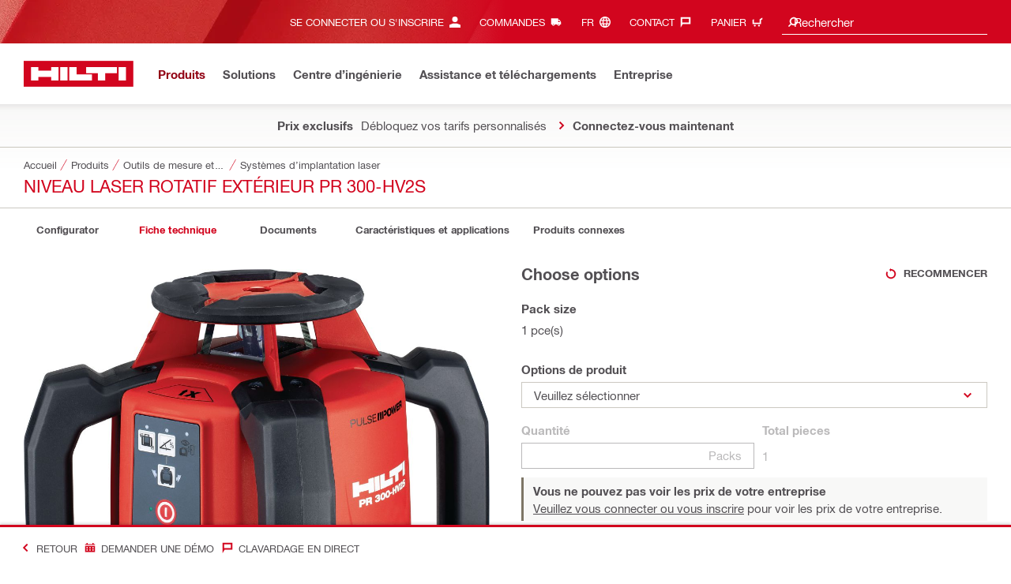

--- FILE ---
content_type: text/html;charset=UTF-8
request_url: https://www.hilti.ca/fr/c/CLS_MEA_TOOL_INSERT_7127/CLS_MEA_LASER_LAYOUT_TOOLS_7127/r4185761
body_size: 46133
content:
<!DOCTYPE html><html lang="fr-CA" class="aem_footer_nav_xf aem_homepage_smartbar cms_editorial_feature contentful_header_footer contentful_homepage ldt_account_id_on_send_us_a_message_form ldt_add_cookies_for_token_refresh_for_am ldt_add_to_cart_from_spa_pages ldt_add_to_cart_mpis_validation ldt_aem_angular_integration ldt_aem_angular_recommended_products ldt_aem_child_section_full_width_grid ldt_aem_css_overlay_component ldt_aem_full_homepage ldt_aem_links_scrollto_anchors ldt_aem_mobile_table ldt_aem_product_editorial_xf_css ldt_aem_retrieve_gtm_didomi_from_universal ldt_align_page_margins ldt_block_myaccount_change_email ldt_cart_conversion_tracking ldt_cart_convert_from_tod ldt_cart_encoded_items ldt_ccmsv2_currency ldt_checkout_asiapay_for_nb_block ldt_checkout_mpis_migration ldt_checkout_shipping_conditions ldt_checkout_shipto_otp ldt_checkout_spa_routes ldt_cloud_auth_verify ldt_cnc_weblate ldt_configuration_v2 ldt_consent_collection_via_registration_service ldt_consent_tracking_on_registration_success ldt_consumable_subscription ldt_consumable_subscription_change_history ldt_consumable_subscription_change_payment_details ldt_consumable_subscription_management_portal ldt_consumable_subscription_orders ldt_consumable_subscription_po_number ldt_consumable_subscription_withdrawal ldt_consumables_subscription_auth_finance ldt_consumables_subscription_order_confirmation ldt_consumables_subscription_quick_checkout ldt_consumables_subscription_quick_checkout_eta ldt_consumables_subscription_reporting ldt_convert_price_for_price_basis ldt_country_code_authorization_call ldt_cxml_fleet_entry ldt_cxml_soft_sub_entry ldt_delete_items_before_external_add_to_cart ldt_der_extended_join_account_text ldt_display_consent_checkbox_on_unified_registration ldt_display_country_name_on_registration_step3 ldt_domain_email_recognition ldt_domain_email_recognition_switch_to_store_config ldt_dp_guest_checkout_order_export ldt_dual_currency_migration ldt_emails_retry_sending_on_failure ldt_enable_eclass_classification ldt_escape_ids_xml ldt_evouchers ldt_evouchers_pii ldt_evouchers_winter_weeks ldt_finhub_use_mpis ldt_form_complete_url ldt_get_default_accounts ldt_global_registration_redirection_flag ldt_grid_contentful ldt_guest_checkout_guidance_infobox ldt_hc_employee_id_header ldt_hdms_apigw_domain_check_clientside ldt_hdms_compare_overlay ldt_hdms_customer_connectivity_services ldt_hdms_favorite_list_add_message ldt_hdms_favorite_list_product_replacements ldt_hdms_favorite_list_use_new_details_page ldt_hdms_favorite_lists_overview_refactor ldt_hdms_favorite_lists_quantity_input_unit ldt_hdms_ga_performance ldt_hdms_recently_purchased_items_filters ldt_hide_price_on_product_recommendations ldt_ids_punchout_oauth_call_pwd_param ldt_idspunchout_delete_cart ldt_ignite_resend_invoice ldt_include_query_params_to_silent_login_state_for_am ldt_limit_product_reco_appearance ldt_load_recaptcha_script_on_contact_center_open ldt_location_banner_disable_timestamp_rule ldt_mif_use_mpis ldt_multi_currency_query_switch ldt_ngc_myaccount_login_password_page ldt_ngc_request_user_management_activation_email ldt_ngc_request_user_management_contact_deletion_email ldt_ngc_scan_shop ldt_ngc_send_us_a_message_email ldt_optimized_suggested_action_flyout_rules ldt_order_history_display_fleet_tod ldt_order_history_reason ldt_pdp_autoscaler_enabled ldt_pdp_import_multithreaded ldt_pdp_import_multithreaded_processing ldt_pdp_import_running_flag ldt_peak_tool_am_ordering ldt_product_list_page_marketing_consent ldt_product_page_autosuggest_fix ldt_product_page_demo_request_email ldt_product_page_flexible_billing_cycle ldt_product_page_hide_view_online_link ldt_product_page_new_prices_api ldt_product_page_performance ldt_product_page_performance_v2 ldt_product_page_revamp2 ldt_product_recommendations_add_to_cart_overlay ldt_punchout_cart_cookie ldt_punchout_cookie_check ldt_punchout_dynamic_login ldt_punchout_oauth_call ldt_punchout_page ldt_punchout_sso_cookie ldt_quick_checkout ldt_quick_checkout_billto_alternative_strategy ldt_quick_checkout_cart_calculation_state ldt_quick_checkout_quote_conversion ldt_quick_checkout_shipto_alternative_strategy ldt_quick_item_entry_hp_loading_animation ldt_redirect_to_correct_categories_structure ldt_reduce_sap_dp_init_calls_vouchers ldt_registration_guard_user_type_check_enhancement ldt_resend_delivery_note_email ldt_scalable_guest_checkout_address_validation ldt_search_on_der_page ldt_search_reranking_permanent ldt_sequential_registration_guards ldt_skip_deprecated_login_warning_popup ldt_software_selling_mid_term_selector ldt_software_selling_monthly_favlist_add_to_cart ldt_storage_configurator_page ldt_storage_configurator_show_dimensions ldt_storage_configurator_show_prices ldt_storage_configurator_stacked_dimensions ldt_subscription_portal_delayed_billing ldt_subscription_portal_manage_users_am ldt_subscription_portal_manage_users_change_sub ldt_subscription_portal_manage_users_pagination ldt_subscription_portal_smart ldt_subscription_request_demo_link ldt_subscription_th_calendar ldt_subscritpion_cancel_fixed_time ldt_subscritpion_mid_term_effective_date_fix ldt_subscritpion_restart_trial ldt_subscritpion_smart_confirmation_message ldt_sync_contact_id_cookie_for_am ldt_sync_customer_id_cookie_for_am ldt_tod_mobile_app ldt_tod_ordering ldt_tod_quick_checkout ldt_tpm_econtracting_flexible_billing ldt_tpm_hdms_change_cost_center_process_v2 ldt_tpm_hdms_change_tool_labels_process_v2 ldt_tpm_hdms_fast_tools_exchange_process_email_v2 ldt_tpm_hdms_global_labelling_component_improvements ldt_tpm_hdms_repair_tracking_edit_pickup ldt_tpm_hdms_repair_tracking_edit_pickup_v2 ldt_tpm_hdms_repair_tracking_po_document_v2 ldt_tpm_hdms_tools_change_labels_process_email_v2 ldt_tpm_hdms_tools_cost_center_process_email_v2 ldt_tpm_hdms_tools_extend_children_serial_number ldt_tpm_hdms_tools_extend_process_v2 ldt_tpm_hdms_tools_lost_stolen_process_email_v2 ldt_tpm_hdms_tools_lost_stolen_process_v2 ldt_tpm_hdms_tools_renew_delivery_type ldt_tpm_hdms_tools_renew_process_email_v2 ldt_tpm_hdms_tools_renew_process_v2 ldt_tpm_hdms_tools_reorder_labels_process_email_v2 ldt_tpm_hdms_tools_reorder_labels_process_v2 ldt_tpm_hdms_tools_repair_status_prokit ldt_use_pricev2_street_prices_s4 ldt_use_replace_cart_mutation ldt_voucher_cleanup_cart_page" dir="ltr"><head><script>
      (function(h,o,u,n,d){h=h[d]=h[d]||{q:[],onReady:function(c){h.q.push(c);}};
      d=o.createElement(u);d.async=1;d.src=n;n=o.getElementsByTagName(u)[0];n.parentNode.insertBefore(d,n);
      })(window,document,'script','https://www.datadoghq-browser-agent.com/eu1/v5/datadog-rum-slim.js','DD_RUM');
      (w => {w.DD_RUM.onReady(() => {
        w.DD_RUM.init({
          clientToken: '-',
          applicationId: 'a8e90d17-8a7a-46e6-9c5a-edc6c7137511',
          service: 'hol-prod',
          env: 'prod',
          version: 'r2026-03',
          site: 'datadoghq.eu',
          sessionSampleRate: 30,
          sessionReplaySampleRate: 0,
          telemetrySampleRate: 0,
          trackResources: true,
          trackLongTasks: true,
          traceSampleRate: 10,
          traceContextInjection: 'sampled',
          trackingConsent: 'not-granted',
          enableExperimentalFeatures: [],
          proxy: options => {
            const params = new URLSearchParams(options.parameters);
            params.delete('dd-api-key');
            return `${window.origin}/telemetry/rum${options.path}?${params.toString()}`;
          },
          allowedTracingUrls: [
            { match: /^https:\/\/[a-z0-9\.-]+\.hilti\.(?:co\.|com\.)*[a-z]{2,3}/i, propagatorTypes: ['tracecontext'] }
          ]
        });
      });
      })(window);
      </script><script id="didomiScript">
      window.gdprAppliesGlobally=true;(function(){function a(e){if(!window.frames[e]){if(document.body&&document.body.firstChild){var t=document.body;
      var n=document.createElement("iframe");n.style.display="none";n.name=e;n.title=e;t.insertBefore(n,t.firstChild)}
      else{setTimeout(function(){a(e)},5)}}}function e(n,r,o,c,s){function e(e,t,n,a){if(typeof n!=="function"){return}if(!window[r]){window[r]=[]}var i=false;
      if(s){i=s(e,t,n)}if(!i){window[r].push({command:e,parameter:t,callback:n,version:a})}}e.stub=true;
      function t(a){if(!window[n]||window[n].stub!==true){return}if(!a.data){return}
      var i=typeof a.data==="string";var e;try{e=i?JSON.parse(a.data):a.data}catch(t){return}if(e[o]){var r=e[o];window[n](r.command,r.parameter,function(e,t){
      var n={};n[c]={returnValue:e,success:t,callId:r.callId};a.source.postMessage(i?JSON.stringify(n):n,"*")},r.version)}}
      if(typeof window[n]!=="function"){window[n]=e;if(window.addEventListener){window.addEventListener("message",t,false)}else{window.attachEvent("onmessage",t)}}}
      e("__tcfapi","__tcfapiBuffer","__tcfapiCall","__tcfapiReturn");a("__tcfapiLocator");(function(e){
      var t=document.createElement("script");t.id="spcloader";t.type="text/javascript";t.async=true;
      t.src="https://sdk.privacy-center.org/"+e+"/loader.js?target="+document.location.hostname;t.charset="utf-8";var n=document.getElementsByTagName("script")[0];
      n.parentNode.insertBefore(t,n)})("f1c7437c-9b22-4112-8e35-4a9f829a423d")})();

      window.didomiConfig = {
        languages: {
          enabled: ['fr'],
          default: 'fr'
        },
        
        app: {
          privacyPolicyURL: 'https://www.hilti.ca/content/hilti/W1/CA/fr/company/information-legale/politique-confidentialite.html#noPopup',
        },
        user: {
          bots: {
            consentRequired: false,
            types: ['crawlers', 'performance']
          }
        }
      }
    </script>
    <meta charset="utf-8">
    <title>Niveau laser rotatif extérieur PR 300-HV2S - Systèmes d’implantation laser - Hilti Canada</title>
    <meta name="viewport" content="width=device-width, initial-scale=1">
    <meta name="mobile-web-app-capable" content="yes">
    <link rel="icon" type="image/x-icon" href="/static/ui/assets/images/favicon.ico">
    <link rel="shortcut icon" type="image/x-icon" href="/static/ui/assets/images/favicon.ico">
    <link rel="apple-touch-icon" href="/static/ui/assets/images/hilti-icon-180.png">
    <link rel="preload" href="/static/ui/assets/fonts/HiltiRoman-latin.woff2" as="font" type="font/woff2" crossorigin="anonymous">
    <link rel="preload" href="/static/ui/assets/fonts/HiltiBold-latin.woff2" as="font" type="font/woff2" crossorigin="anonymous">
    <link rel="stylesheet" href="/static/ui/assets/fonts/fonts.css" crossorigin="anonymous">
  <link rel="stylesheet" href="/static/ui/contents/R2026-03/styles.ngc.css"><script>
      window.dataLayer = [];
    </script><script id="gtmScript">
      (function(w,d,s,l,i){w[l]=w[l]||[];w[l].push({'gtm.start':
      new Date().getTime(),event:'gtm.js'});var f=d.getElementsByTagName(s)[0],
      j=d.createElement(s),dl=l!='dataLayer'?'&l='+l:'';j.async=true;j.src=
      '//www.googletagmanager.com/gtm.js?id='+i+dl;var n=d.querySelector('[nonce]');
      n&&j.setAttribute('nonce',n.nonce||n.getAttribute('nonce'));f.parentNode.insertBefore(j,f);
      })(window,document,'script','dataLayer','GTM-NTT568');
    </script><script>
    document.addEventListener('readystatechange',() =>
      document.body.style.setProperty('--scrollbar-width',`${window.innerWidth-document.body.clientWidth}px`),{once:true}
    );
    </script><style ng-app-id="hdms-website">[_nghost-hdms-website-c3895278206]{display:contents}</style><style ng-app-id="hdms-website">[_nghost-hdms-website-c1240066373]{display:block}</style><style ng-app-id="hdms-website">[_nghost-hdms-website-c446162324]{display:block}[_nghost-hdms-website-c446162324]   .bg-red-gradient[_ngcontent-hdms-website-c446162324]{background-image:linear-gradient(180deg,#bd051c 0,#d2051e 8.25rem)}[_nghost-hdms-website-c446162324]   .bg-red-gradient.link-columns[_ngcontent-hdms-website-c446162324]{box-shadow:inset 0 .625rem .625rem -.625rem #00000026}@media (min-width: 90rem){[_nghost-hdms-website-c446162324]   .bg-red-gradient.link-columns[_ngcontent-hdms-website-c446162324]{box-shadow:inset .625rem 0 .625rem -.625rem #00000026}:root[dir=rtl]   [_nghost-hdms-website-c446162324]   .bg-red-gradient.link-columns[_ngcontent-hdms-website-c446162324]{box-shadow:inset -.625rem 0 .625rem -.625rem #00000026}}[_nghost-hdms-website-c446162324]   .bg-box[_ngcontent-hdms-website-c446162324]{position:relative}[_nghost-hdms-website-c446162324]   .bg-box[_ngcontent-hdms-website-c446162324]:before{content:"";display:block;position:absolute;inset-inline-start:0;height:100%;width:100%;background-position:-20rem -2.0625rem;background-image:var(--bg-toolbox-image-url)}:root[dir=rtl]   [_nghost-hdms-website-c446162324]   .bg-box[_ngcontent-hdms-website-c446162324]:before{transform:scaleX(-1)}@media (min-width: 64rem){[_nghost-hdms-website-c446162324]   .bg-box[_ngcontent-hdms-website-c446162324]:before{background-position-x:-19.6875rem}}@media (min-width: 90rem){[_nghost-hdms-website-c446162324]   .bg-box[_ngcontent-hdms-website-c446162324]:before{width:50%;background-position:-16.875rem 0}}@media (min-width: 120rem){[_nghost-hdms-website-c446162324]   .bg-box[_ngcontent-hdms-website-c446162324]:before{background-position-x:calc(-16.875rem - ((120rem - 100vw)/2))}}[_nghost-hdms-website-c446162324]   .content-columns[_ngcontent-hdms-website-c446162324]{position:relative}@media (min-width: 90rem){[_nghost-hdms-website-c446162324]   .content-columns[_ngcontent-hdms-website-c446162324]{display:grid;grid-template-columns:calc(33% - 1.5625rem) auto}}[_nghost-hdms-website-c446162324]   .link-columns[_ngcontent-hdms-website-c446162324]{display:grid;grid-column-gap:2.5rem;padding-top:2.0625rem;padding-bottom:2.0625rem}@media (max-width: 89.99875rem){[_nghost-hdms-website-c446162324]   .link-columns[_ngcontent-hdms-website-c446162324]{margin-left:-1.875rem;margin-right:-1.875rem;padding-left:1.875rem;padding-right:1.875rem}}@media (max-width: 63.99875rem){[_nghost-hdms-website-c446162324]   .link-columns[_ngcontent-hdms-website-c446162324]{margin-left:-1.5625rem;margin-right:-1.5625rem;padding-left:1.5625rem;padding-right:1.5625rem}}@media (min-width: 64rem){[_nghost-hdms-website-c446162324]   .link-columns[_ngcontent-hdms-website-c446162324]{grid-template-columns:1fr 1fr 1fr 1fr;padding-top:2.75rem;padding-bottom:2.0625rem}}@media (min-width: 90rem){[_nghost-hdms-website-c446162324]   .link-columns[_ngcontent-hdms-website-c446162324]{padding-inline-start:2.5rem}}[_nghost-hdms-website-c446162324]   .basic-link-container[_ngcontent-hdms-website-c446162324]   li[_ngcontent-hdms-website-c446162324]{display:flex;margin-bottom:.6875rem}[_nghost-hdms-website-c446162324]   .basic-link-container[_ngcontent-hdms-website-c446162324]   a.basic-link[_ngcontent-hdms-website-c446162324]{font-weight:400;font-size:.8125rem;line-height:1.375rem;text-decoration:none}[_nghost-hdms-website-c446162324]   .basic-link-container[_ngcontent-hdms-website-c446162324]   a.basic-link[_ngcontent-hdms-website-c446162324]:hover, [_nghost-hdms-website-c446162324]   .basic-link-container[_ngcontent-hdms-website-c446162324]   a.basic-link[_ngcontent-hdms-website-c446162324]:focus{text-decoration:underline}@media (min-width: 64rem){[_nghost-hdms-website-c446162324]   .basic-link-container[_ngcontent-hdms-website-c446162324]{display:flex;flex-direction:row;flex-wrap:wrap}[_nghost-hdms-website-c446162324]   .basic-link-container[_ngcontent-hdms-website-c446162324]   li[_ngcontent-hdms-website-c446162324]{margin-bottom:0}}.modal-open[_nghost-hdms-website-c446162324]   .footer-contents[_ngcontent-hdms-website-c446162324], .modal-open   [_nghost-hdms-website-c446162324]   .footer-contents[_ngcontent-hdms-website-c446162324]{width:100vw;padding-inline-end:var(--scrollbar-width, 15px)}</style><style ng-app-id="hdms-website">[_nghost-hdms-website-c1763463198]{display:none}@media screen and (min-width: 64rem){.global-banner-container[_nghost-hdms-website-c1763463198]{display:block}}.hdms-page-preloader-active.navigate:not(.modal-open)[_nghost-hdms-website-c1763463198], .hdms-page-preloader-active.navigate:not(.modal-open)   [_nghost-hdms-website-c1763463198]{z-index:10000;position:relative}</style><style ng-app-id="hdms-website">@media (max-width: 63.99875rem){.section-title.heading-md[_ngcontent-hdms-website-c931690898]{font-size:1.125rem;line-height:1.375rem;margin-top:0;padding-top:.3125rem;padding-bottom:.375rem;margin-bottom:.6875rem}}.bg-red[_ngcontent-hdms-website-c931690898]{position:relative}.bg-red[_ngcontent-hdms-website-c931690898]:before{background:#d2051e;background-image:var(--bg-toolbox-image-url);background-size:cover;position:absolute;content:"";top:0;left:0;width:100%;height:100%}.bg-red.has-related-products[_ngcontent-hdms-website-c931690898]:before{top:17.1875rem}.feature-and-applications-custom-background[_ngcontent-hdms-website-c931690898]{position:relative}.feature-and-applications-custom-background[_ngcontent-hdms-website-c931690898]:before{background:#fff;background-image:var(--bg-features-and-applications-image-url);background-size:cover;position:absolute;content:"";top:0;left:0;bottom:0;width:100%;background-position:0% 40%}.feature-and-applications-custom-background.has-related-products[_ngcontent-hdms-website-c931690898]:before{bottom:-17.1875rem}</style><meta name="author" content="Hilti Inc."><meta name="keywords" content="double pente, double-pente, double pentes, laser, rotatif"><meta name="description" content="Niveau laser rotatif extérieur avec alignement vertical automatique et fonctions d'appel à double pente pour les tâches de nivellement, d'alignement, de calibrage et d'équerrage"><meta name="robots" content="index,follow"><meta http-equiv="content-language" content="fr-CA"><meta name="twitter:card" content="summary"><meta name="twitter:title" content="Niveau laser rotatif extérieur PR 300-HV2S - Systèmes d’implantation laser - Hilti Canada"><meta name="twitter:description" content="Niveau laser rotatif extérieur avec alignement vertical automatique et fonctions d'appel à double pente pour les tâches de nivellement, d'alignement, de calibrage et d'équerrage"><meta name="twitter:image" content="https://www.hilti.ca/static/ui/assets/images/hilti-logo.svg"><meta property="og:title" content="Niveau laser rotatif extérieur PR 300-HV2S - Systèmes d’implantation laser - Hilti Canada"><meta property="og:type" content="website"><meta property="og:description" content="Niveau laser rotatif extérieur avec alignement vertical automatique et fonctions d'appel à double pente pour les tâches de nivellement, d'alignement, de calibrage et d'équerrage"><meta property="og:image" content="https://www.hilti.ca/static/ui/assets/images/hilti-logo.svg"><meta property="og:url" content="https://www.hilti.ca/c/CLS_MEA_TOOL_INSERT_7127/CLS_MEA_LASER_LAYOUT_TOOLS_7127/r4185761"><script type="application/ld+json">{"telephone":"800-363-4458","image":["https://productdata.hilti.com/APQ_HC_f2000/L076930.jpg","https://productdata.hilti.com/APQ_HC_f2000/L079534.jpg","https://productdata.hilti.com/APQ_HC_f2000/L060437_v1.jpg","https://productdata.hilti.com/APQ_HC_f2000/L079528.jpg","https://productdata.hilti.com/APQ_HC_f2000/L079532.jpg"],"@context":"https://schema.org","@type":"Product","name":"Niveau laser rotatif extérieur PR 300-HV2S","description":"Niveau laser rotatif extérieur avec alignement vertical automatique et fonctions d'appel à double pente pour les tâches de nivellement, d'alignement, de calibrage et d'équerrage","sku":"r4185761","brand":{"@type":"Brand","name":"Hilti"},"offers":[{"@type":"Offer","price":8118.6,"priceCurrency":"CAD"},{"@type":"Offer","price":10253.25,"priceCurrency":"CAD"}]}</script><link rel="canonical" href="https://www.hilti.ca/fr/c/CLS_MEA_TOOL_INSERT_7127/CLS_MEA_LASER_LAYOUT_TOOLS_7127/r4185761"><link rel="alternate" hreflang="x-default" href="https://www.hilti.ca/c/CLS_MEA_TOOL_INSERT_7127/CLS_MEA_LASER_LAYOUT_TOOLS_7127/r4185761"><link rel="alternate" hreflang="en-CA" href="https://www.hilti.ca/c/CLS_MEA_TOOL_INSERT_7127/CLS_MEA_LASER_LAYOUT_TOOLS_7127/r4185761"><link rel="alternate" hreflang="fr-CA" href="https://www.hilti.ca/fr/c/CLS_MEA_TOOL_INSERT_7127/CLS_MEA_LASER_LAYOUT_TOOLS_7127/r4185761"><style ng-app-id="hdms-website">@media (max-width: 89.99875rem){.ribbon-headline-container[_ngcontent-hdms-website-c2027038584]{line-height:1.375rem!important}}.new-label[_ngcontent-hdms-website-c2027038584], .consopass-label[_ngcontent-hdms-website-c2027038584], .special-label[_ngcontent-hdms-website-c2027038584]{display:inline-block;height:1.5625rem;padding:0 .3125rem;background-color:#f2f1ef;font-weight:700;font-size:.8125rem;line-height:1.5625rem;color:#d2051e;text-transform:uppercase;max-width:12.5rem;overflow:hidden;text-overflow:ellipsis;white-space:nowrap;margin-top:-.125rem;margin-inline-end:.625rem;vertical-align:middle;flex-shrink:0}@media (max-width: 89.99875rem){.new-label[_ngcontent-hdms-website-c2027038584], .consopass-label[_ngcontent-hdms-website-c2027038584], .special-label[_ngcontent-hdms-website-c2027038584]{max-width:8.4375rem;height:1.25rem;line-height:1.25rem}}@media (max-width: 47.99875rem){.new-label[_ngcontent-hdms-website-c2027038584], .consopass-label[_ngcontent-hdms-website-c2027038584], .special-label[_ngcontent-hdms-website-c2027038584]{max-width:7.5rem}}.special-label[_ngcontent-hdms-website-c2027038584]{color:#524f53}.copy-button[_ngcontent-hdms-website-c2027038584]{min-width:auto!important;height:auto!important}.copy-button-icon[_ngcontent-hdms-website-c2027038584]{margin-inline-start:.3125rem;margin-top:.25rem}</style><style ng-app-id="hdms-website">.sticky-anchor-links[_ngcontent-hdms-website-c3331280298]{z-index:910}</style><style ng-app-id="hdms-website">.shrd-uic-tabs-switcher .tabs-switcher-group{height:3.4375rem!important}.shrd-uic-tabs-switcher .tabs-switcher-group shrd-uic-tab-slider,.shrd-uic-tabs-switcher .tabs-switcher-group .shrd-uic-tab-slider-scroller,.shrd-uic-tabs-switcher .tabs-switcher-group .shrd-uic-tab-slider-scroller-content,.shrd-uic-tabs-switcher .tabs-switcher-group .tabs-switcher-link,.shrd-uic-tabs-switcher .tabs-switcher-group .tabs-switcher-link>.tab{height:3.4375rem!important}.shrd-uic-tabs-switcher .tabs-switcher-group-secondary{height:2.75rem!important}.shrd-uic-tabs-switcher .tabs-switcher-group-secondary shrd-uic-tab-slider,.shrd-uic-tabs-switcher .tabs-switcher-group-secondary .shrd-uic-tab-slider-scroller,.shrd-uic-tabs-switcher .tabs-switcher-group-secondary .shrd-uic-tab-slider-scroller-content,.shrd-uic-tabs-switcher .tabs-switcher-group-secondary .tabs-switcher-link,.shrd-uic-tabs-switcher .tabs-switcher-group-secondary .tabs-switcher-link>.tab{height:2.75rem!important}.shrd-uic-tabs-switcher .tabs-switcher-group-secondary .tabs-switcher-link{padding:0 .3125rem}.shrd-uic-tabs-switcher .tabs-switcher-group shrd-uic-tab-slider{z-index:unset}.shrd-uic-tabs-switcher .tabs-switcher-group .tabs-switcher-link{background-color:unset}.shrd-uic-tabs-switcher .tabs-switcher-group .tabs-switcher-link .tab{border:none!important}.shrd-uic-tabs-switcher .tabs-switcher-group .tabs-switcher-link .tab .text-uppercase{text-transform:unset!important}.shrd-uic-tabs-switcher .tabs-switcher-group .tabs-switcher-link .tab.active .tab-border{display:none}.shrd-uic-tabs-switcher .tabs-switcher-group .tabs-switcher-link .tab.active .tab-label{color:#d2051e}.shrd-uic-tabs-switcher .tabs-switcher-group .tabs-switcher-link .tab:after{content:unset!important}.shrd-uic-tabs-switcher .tabs-switcher-group .tabs-switcher-link .tab:hover:not([disabled]){background-color:unset}.shrd-uic-tabs-switcher .tabs-switcher-group .tabs-switcher-link-secondary{color:#524f53}.shrd-uic-tabs-switcher .tabs-switcher-group .tabs-switcher-link-secondary .tab{border:.0625rem solid #cbc8c1!important;border-radius:2.75rem;background-color:#fff}.shrd-uic-tabs-switcher .tabs-switcher-group .tabs-switcher-link-secondary .tab:hover,.shrd-uic-tabs-switcher .tabs-switcher-group .tabs-switcher-link-secondary .tab.active{background-color:#47122a!important;border-color:#47122a!important}.shrd-uic-tabs-switcher .tabs-switcher-group .tabs-switcher-link-secondary .tab:hover .tab-label,.shrd-uic-tabs-switcher .tabs-switcher-group .tabs-switcher-link-secondary .tab.active .tab-label{color:#fff}.shrd-uic-tabs-switcher .shrd-uic-button-slider-arrow-left,.shrd-uic-tabs-switcher .shrd-uic-button-slider-arrow-right{background:none!important}
</style><style ng-app-id="hdms-website">[_nghost-hdms-website-c3367874942]{display:block}.shrd-uic-ribbon[_nghost-hdms-website-c3367874942], .shrd-uic-ribbon   [_nghost-hdms-website-c3367874942], .shrd-uic-ribbon-smart[_nghost-hdms-website-c3367874942], .shrd-uic-ribbon-smart   [_nghost-hdms-website-c3367874942]{margin-bottom:-.6875rem}</style><style ng-app-id="hdms-website">[_nghost-hdms-website-c267483110]{position:relative;display:block;height:2.75rem;z-index:1}.shrd-uic-tab-slider-scroller[_ngcontent-hdms-website-c267483110]{overflow:hidden;overflow-x:auto;display:block;width:100%;padding-bottom:.0625rem;-ms-overflow-style:none;scrollbar-width:none;-webkit-overflow-scrolling:touch}.shrd-uic-tab-slider-scroller[_ngcontent-hdms-website-c267483110]::-webkit-scrollbar{display:none}.shrd-uic-tab-slider-scroller-content[_ngcontent-hdms-website-c267483110]{display:flex;width:max-content;gap:.0625rem;height:2.75rem;white-space:nowrap;overflow:visible}.shrd-uic-tab-slider-button-left[_ngcontent-hdms-website-c267483110], .shrd-uic-tab-slider-button-right[_ngcontent-hdms-website-c267483110]{height:2.5625rem}shrd-uic-button-slider-arrow[_ngcontent-hdms-website-c267483110]{height:calc(100% - .0625rem);display:flex;align-items:center}</style><style ng-app-id="hdms-website">.product-gallery .slider-container,.product-gallery .gallery-slider-video-item{aspect-ratio:2/1}.product-gallery .gallery-slider-video-item>div{height:100%;width:100%}.product-gallery .gallery-slider-video-item .video-thumbnail,.product-gallery .gallery-slider-video-item .video-thumbnail-content{height:100%;width:100%}.product-gallery .media-thumbnail-image-item,.product-gallery .media-thumbnail-video-item{display:inline-flex;width:6.875rem;height:3.4375rem}.product-gallery .media-thumbnail-image-item.active,.product-gallery .media-thumbnail-video-item.active{border-color:#671a3d!important}.gallery-zoom-button{height:2.0625rem;width:2.0625rem;min-width:2.0625rem;background:#fffc!important;visibility:hidden;opacity:0;z-index:2}.gallery-zoom-button-touch-device{visibility:visible;opacity:1}.gallery-zoom-button shrd-uic-svg-icon{height:2.0625rem;width:2.0625rem;min-width:2.0625rem}@media (max-width: 63.99875rem){.gallery-zoom-button{height:2.75rem;width:2.75rem;min-width:2.75rem}}.image-container{aspect-ratio:2/1}.slider-container:hover .gallery-zoom-button,.image-container:hover .gallery-zoom-button{visibility:visible;opacity:1;transition:visibility .3s,opacity .3s linear}
</style><style ng-app-id="hdms-website">.small-font-size[_ngcontent-hdms-website-c1579703572]{font-size:80%}</style><style ng-app-id="hdms-website">.row[_ngcontent-hdms-website-c2355685405]{display:grid;grid-template-columns:1fr;gap:.625rem;align-items:stretch}@media (min-width: 48rem){.row[_ngcontent-hdms-website-c2355685405]{grid-template-columns:repeat(2,1fr)}}@media (min-width: 64rem){.row[_ngcontent-hdms-website-c2355685405]:has(>:nth-child(3)){grid-template-columns:repeat(3,1fr)}}.card[_ngcontent-hdms-website-c2355685405]{display:grid;grid-template-rows:subgrid;grid-row:span 3}@media (max-width: 47.99875rem){.card[_ngcontent-hdms-website-c2355685405]{margin-bottom:.6875rem}}.card[_ngcontent-hdms-website-c2355685405]   .heading[_ngcontent-hdms-website-c2355685405]{grid-row:1}.card[_ngcontent-hdms-website-c2355685405]   .heading[_ngcontent-hdms-website-c2355685405]   h3[_ngcontent-hdms-website-c2355685405]{word-break:break-word}.card[_ngcontent-hdms-website-c2355685405]   .description[_ngcontent-hdms-website-c2355685405]{word-break:break-word;grid-row:2}.card[_ngcontent-hdms-website-c2355685405]   .card-link[_ngcontent-hdms-website-c2355685405]{word-break:break-word;grid-row:3}.card[_ngcontent-hdms-website-c2355685405]   .image-wrapper[_ngcontent-hdms-website-c2355685405]{border-radius:50%;background-color:#f8f8f7;width:4.125rem;height:4.125rem;align-self:center;display:flex;align-items:center;justify-content:center}.card[_ngcontent-hdms-website-c2355685405]   .image-wrapper[_ngcontent-hdms-website-c2355685405]   .card-image[_ngcontent-hdms-website-c2355685405]{width:2.0625rem;height:2.0625rem}</style><style ng-app-id="hdms-website">.shrd-uic-floating[_ngcontent-hdms-website-c1980309065]:not(.is-floating){z-index:10}</style><style ng-app-id="hdms-website">.shrd-uic-smartbar{display:block;min-height:3.4375rem;width:100%;height:.0625rem;border-top:.1875rem solid #d2051e;box-shadow:0 -.125rem .1875rem #00000026;background-color:#fff}.shrd-uic-smartbar.full-page-width{transition:border-top-color .25s,box-shadow .25s!important;border-top-color:#fff}.shrd-uic-smartbar.full-page-width.is-floating{border-top-color:#d2051e}@media (min-width: 120rem){.hdms-main-mixed .shrd-uic-smartbar.full-page-width{left:0;right:0;width:auto;margin:0 calc((120rem - 100vw + var(--scrollbar-width, 15px)) / 2)}}.shrd-uic-smartbar-light{border-top:.0625rem solid #cbc8c1;box-shadow:none}.shrd-uic-smartbar .smartbar-contents{display:flex;align-items:center;width:100%;height:100%}@media (min-width: 120rem){.shrd-uic-smartbar .smartbar-contents{max-width:120rem;margin:auto}}.shrd-uic-smartbar .row{justify-content:space-between;flex-wrap:nowrap}.shrd-uic-smartbar .smartbar-column-left,.shrd-uic-smartbar .smartbar-column-right{display:flex;gap:.625rem}.shrd-uic-smartbar .smartbar-column-left .content-box,.shrd-uic-smartbar .smartbar-column-right .content-box{padding:0}.shrd-uic-smartbar .smartbar-column-left .btn,.shrd-uic-smartbar .smartbar-column-right .btn{margin-bottom:0!important;margin-top:0!important}.shrd-uic-smartbar .smartbar-column-left .btn-primary,.shrd-uic-smartbar .smartbar-column-left .btn-secondary,.shrd-uic-smartbar .smartbar-column-right .btn-primary,.shrd-uic-smartbar .smartbar-column-right .btn-secondary{width:100%}@media (min-width: 64rem){.shrd-uic-smartbar .smartbar-column-left .btn-primary,.shrd-uic-smartbar .smartbar-column-left .btn-secondary,.shrd-uic-smartbar .smartbar-column-right .btn-primary,.shrd-uic-smartbar .smartbar-column-right .btn-secondary{width:12.5rem!important}}@media (max-width: 63.99875rem){.shrd-uic-smartbar .smartbar-column-left{gap:0}}.shrd-uic-smartbar .smartbar-column-left .content-box{flex-basis:auto}.shrd-uic-smartbar .smartbar-column-right{justify-content:flex-end}:root[dir=ltr] .shrd-uic-smartbar .smartbar-column-right{padding-right:1.25rem;margin-right:0;margin-left:auto}:root[dir=rtl] .shrd-uic-smartbar .smartbar-column-right{padding-left:1.25rem;margin-left:0;margin-right:auto}@media (max-width: 63.99875rem){.shrd-uic-smartbar .smartbar-column-right:not(.mw-50) .content-box{max-width:50%}.shrd-uic-smartbar .smartbar-column-right:not(.mw-50) .content-box-second-level-small{min-width:9.375rem}.shrd-uic-smartbar .smartbar-column-right:not(.mw-50) .content-box-second-level-large{min-width:10.625rem}}:root[dir=ltr] .shrd-uic-smartbar .smartbar-column-right:only-child{padding-left:1.25rem}:root[dir=rtl] .shrd-uic-smartbar .smartbar-column-right:only-child{padding-right:1.25rem}.shrd-uic-smartbar .smartbar-column-right.w-100 .content-box{max-width:50%}.shrd-uic-smartbar .smartbar-column-right.w-100 .btn-primary,.shrd-uic-smartbar .smartbar-column-right.w-100 .btn-secondary{width:100%!important}@media (min-width: 64rem){.shrd-uic-smartbar .smartbar-overflow-btn{display:none}}@media (max-width: 63.99875rem){.shrd-uic-smartbar .smartbar-overflow-btn+.content-box,.shrd-uic-smartbar .smartbar-overflow-btn+.content-box+.content-box,.shrd-uic-smartbar .smartbar-overflow-btn+.content-box+.content-box+.content-box,.shrd-uic-smartbar .smartbar-overflow-btn+.content-box+.content-box+.content-box+.content-box{display:none}}.shrd-uic-smartbar .select-all{width:2.75rem;padding-left:.4375rem!important;padding-right:.4375rem!important}.shrd-uic-smartbar .select-all .custom-control-label{font-size:.8125rem}@media (min-width: 64rem){.shrd-uic-smartbar .select-all{display:flex;align-items:center;width:unset;padding:0!important;padding-inline-start:.5rem!important}.shrd-uic-smartbar .select-all .custom-control-label{padding-inline-start:1.4375rem}.shrd-uic-smartbar .select-all.custom-checkbox-isfocused:before{left:.34375rem!important}}@media print{.shrd-uic-smartbar{display:none}}
</style><style ng-app-id="hdms-website">.btn-tertiary-option[_nghost-hdms-website-c3730675470], .btn-tertiary-option   [_nghost-hdms-website-c3730675470], .btn-tertiary-minor-borderless-neutraldark[_nghost-hdms-website-c3730675470], .btn-tertiary-minor-borderless-neutraldark   [_nghost-hdms-website-c3730675470], .btn-tertiary-minor[_nghost-hdms-website-c3730675470], .btn-tertiary-minor   [_nghost-hdms-website-c3730675470], .btn-tertiary-minor-borderless[_nghost-hdms-website-c3730675470], .btn-tertiary-minor-borderless   [_nghost-hdms-website-c3730675470], .btn-tertiary-major[_nghost-hdms-website-c3730675470], .btn-tertiary-major   [_nghost-hdms-website-c3730675470], .svg-icon-border[_nghost-hdms-website-c3730675470]{width:2.0625rem;min-width:2.0625rem;height:2.0625rem;display:inline-flex;align-items:center;justify-content:center;border:.0625rem solid #cbc8c1;border-radius:0}[_nghost-hdms-website-c3730675470]{display:inline-block;line-height:0;color:var(--svg-host-color, inherit);fill:var(--svg-host-color, currentColor);transition:color .25s,fill .25s}[_nghost-hdms-website-c3730675470]   .svg-icon[_ngcontent-hdms-website-c3730675470]{display:inline-block;width:1.125rem;height:1.125rem;line-height:inherit;color:var(--svg-icon-color, inherit);fill:var(--svg-icon-color, currentColor)}[_nghost-hdms-website-c3730675470]   .svg-icon.inherit-color[_ngcontent-hdms-website-c3730675470]{color:inherit!important;fill:currentColor!important}[_nghost-hdms-website-c3730675470]   .svg-icon-size-small[_ngcontent-hdms-website-c3730675470]{padding:.125rem}[_nghost-hdms-website-c3730675470]   .svg-icon-size-scalable[_ngcontent-hdms-website-c3730675470]{padding:15%}@media (max-width: 63.99875rem){[_nghost-hdms-website-c3730675470]   .svg-icon-size-responsive[_ngcontent-hdms-website-c3730675470]{padding:0}}.shrd-uic-text   [_nghost-hdms-website-c3730675470]   .svg-icon[_ngcontent-hdms-website-c3730675470]{flex-shrink:0}.shrd-uic-text   [_nghost-hdms-website-c3730675470]:first-child{margin-inline-end:.3125rem}.shrd-uic-text   [_nghost-hdms-website-c3730675470]:nth-child(n+2){margin-inline-start:.3125rem}.btn   [_nghost-hdms-website-c3730675470]{transition:background-color .25s linear}@media (prefers-reduced-motion: reduce){.btn   [_nghost-hdms-website-c3730675470]{transition:none}}.btn   [_nghost-hdms-website-c3730675470]   .svg-icon[_ngcontent-hdms-website-c3730675470]{pointer-events:none}@media (max-width: 63.99875rem){.btn-tertiary-major   [_nghost-hdms-website-c3730675470]:not(.keep-dimensions), .btn-tertiary-minor   [_nghost-hdms-website-c3730675470]:not(.keep-dimensions), .btn-tertiary-minor-borderless   [_nghost-hdms-website-c3730675470]:not(.keep-dimensions), .btn-tertiary-option   [_nghost-hdms-website-c3730675470]:not(.keep-dimensions), .btn-tertiary-minor-borderless-neutraldark   [_nghost-hdms-website-c3730675470]:not(.keep-dimensions){height:2.75rem;width:2.75rem;min-width:2.75rem}}.message-close-btn.btn-tertiary-minor[_nghost-hdms-website-c3730675470]   .svg-icon[_ngcontent-hdms-website-c3730675470], .message-close-btn.btn-tertiary-minor   [_nghost-hdms-website-c3730675470]   .svg-icon[_ngcontent-hdms-website-c3730675470], .info-box-close-btn.btn-tertiary-minor[_nghost-hdms-website-c3730675470]   .svg-icon[_ngcontent-hdms-website-c3730675470], .info-box-close-btn.btn-tertiary-minor   [_nghost-hdms-website-c3730675470]   .svg-icon[_ngcontent-hdms-website-c3730675470]{--svg-icon-color: #524f53 !important}.message-close-btn.btn-tertiary-minor:hover[_nghost-hdms-website-c3730675470]   .svg-icon[_ngcontent-hdms-website-c3730675470], .message-close-btn.btn-tertiary-minor:hover   [_nghost-hdms-website-c3730675470]   .svg-icon[_ngcontent-hdms-website-c3730675470], .info-box-close-btn.btn-tertiary-minor:hover[_nghost-hdms-website-c3730675470]   .svg-icon[_ngcontent-hdms-website-c3730675470], .info-box-close-btn.btn-tertiary-minor:hover   [_nghost-hdms-website-c3730675470]   .svg-icon[_ngcontent-hdms-website-c3730675470]{--svg-icon-color: #ab0115 !important}.btn-dropdown:active[_nghost-hdms-website-c3730675470]   .svg-icon[_ngcontent-hdms-website-c3730675470], .btn-dropdown:active   [_nghost-hdms-website-c3730675470]   .svg-icon[_ngcontent-hdms-website-c3730675470]{transform:rotate(180deg)}.btn-tertiary[_nghost-hdms-website-c3730675470]   .svg-icon[_ngcontent-hdms-website-c3730675470], .btn-tertiary   [_nghost-hdms-website-c3730675470]   .svg-icon[_ngcontent-hdms-website-c3730675470], .btn-tertiary-flyout[_nghost-hdms-website-c3730675470]   .svg-icon[_ngcontent-hdms-website-c3730675470], .btn-tertiary-flyout   [_nghost-hdms-website-c3730675470]   .svg-icon[_ngcontent-hdms-website-c3730675470], .btn-tertiary-trivial-text-bold[_nghost-hdms-website-c3730675470]   .svg-icon[_ngcontent-hdms-website-c3730675470], .btn-tertiary-trivial-text-bold   [_nghost-hdms-website-c3730675470]   .svg-icon[_ngcontent-hdms-website-c3730675470]{--svg-icon-color: #d2051e}.btn-tertiary.selected[_nghost-hdms-website-c3730675470]   .svg-icon[_ngcontent-hdms-website-c3730675470], .btn-tertiary.selected   [_nghost-hdms-website-c3730675470]   .svg-icon[_ngcontent-hdms-website-c3730675470], .btn-tertiary-flyout.selected[_nghost-hdms-website-c3730675470]   .svg-icon[_ngcontent-hdms-website-c3730675470], .btn-tertiary-flyout.selected   [_nghost-hdms-website-c3730675470]   .svg-icon[_ngcontent-hdms-website-c3730675470], .btn-tertiary-trivial-text-bold.selected[_nghost-hdms-website-c3730675470]   .svg-icon[_ngcontent-hdms-website-c3730675470], .btn-tertiary-trivial-text-bold.selected   [_nghost-hdms-website-c3730675470]   .svg-icon[_ngcontent-hdms-website-c3730675470]{--svg-icon-color: #d2051e}.btn-tertiary:hover[_nghost-hdms-website-c3730675470]   .svg-icon[_ngcontent-hdms-website-c3730675470], .btn-tertiary:hover   [_nghost-hdms-website-c3730675470]   .svg-icon[_ngcontent-hdms-website-c3730675470], .btn-tertiary-flyout:hover[_nghost-hdms-website-c3730675470]   .svg-icon[_ngcontent-hdms-website-c3730675470], .btn-tertiary-flyout:hover   [_nghost-hdms-website-c3730675470]   .svg-icon[_ngcontent-hdms-website-c3730675470], .btn-tertiary-trivial-text-bold:hover[_nghost-hdms-website-c3730675470]   .svg-icon[_ngcontent-hdms-website-c3730675470], .btn-tertiary-trivial-text-bold:hover   [_nghost-hdms-website-c3730675470]   .svg-icon[_ngcontent-hdms-website-c3730675470], .btn-tertiary:focus[_nghost-hdms-website-c3730675470]   .svg-icon[_ngcontent-hdms-website-c3730675470], .btn-tertiary:focus   [_nghost-hdms-website-c3730675470]   .svg-icon[_ngcontent-hdms-website-c3730675470], .btn-tertiary-flyout:focus[_nghost-hdms-website-c3730675470]   .svg-icon[_ngcontent-hdms-website-c3730675470], .btn-tertiary-flyout:focus   [_nghost-hdms-website-c3730675470]   .svg-icon[_ngcontent-hdms-website-c3730675470], .btn-tertiary-trivial-text-bold:focus[_nghost-hdms-website-c3730675470]   .svg-icon[_ngcontent-hdms-website-c3730675470], .btn-tertiary-trivial-text-bold:focus   [_nghost-hdms-website-c3730675470]   .svg-icon[_ngcontent-hdms-website-c3730675470]{--svg-icon-color: #ab0115}.btn-tertiary:disabled[_nghost-hdms-website-c3730675470]   .svg-icon[_ngcontent-hdms-website-c3730675470], .btn-tertiary:disabled   [_nghost-hdms-website-c3730675470]   .svg-icon[_ngcontent-hdms-website-c3730675470], .btn-tertiary.disabled[_nghost-hdms-website-c3730675470]   .svg-icon[_ngcontent-hdms-website-c3730675470], .btn-tertiary.disabled   [_nghost-hdms-website-c3730675470]   .svg-icon[_ngcontent-hdms-website-c3730675470], .btn-tertiary-trivial-text-bold:disabled[_nghost-hdms-website-c3730675470]   .svg-icon[_ngcontent-hdms-website-c3730675470], .btn-tertiary-trivial-text-bold:disabled   [_nghost-hdms-website-c3730675470]   .svg-icon[_ngcontent-hdms-website-c3730675470]{--svg-icon-color: #bab9ba}.btn-tertiary:not(:disabled):not(.disabled):active[_nghost-hdms-website-c3730675470]   .svg-icon[_ngcontent-hdms-website-c3730675470], .btn-tertiary:not(:disabled):not(.disabled):active   [_nghost-hdms-website-c3730675470]   .svg-icon[_ngcontent-hdms-website-c3730675470], .btn-tertiary:not(:disabled):not(.disabled).active[_nghost-hdms-website-c3730675470]   .svg-icon[_ngcontent-hdms-website-c3730675470], .btn-tertiary:not(:disabled):not(.disabled).active   [_nghost-hdms-website-c3730675470]   .svg-icon[_ngcontent-hdms-website-c3730675470], .btn-tertiary-flyout:not(:disabled):not(.disabled):active[_nghost-hdms-website-c3730675470]   .svg-icon[_ngcontent-hdms-website-c3730675470], .btn-tertiary-flyout:not(:disabled):not(.disabled):active   [_nghost-hdms-website-c3730675470]   .svg-icon[_ngcontent-hdms-website-c3730675470], .btn-tertiary-flyout:not(:disabled):not(.disabled).active[_nghost-hdms-website-c3730675470]   .svg-icon[_ngcontent-hdms-website-c3730675470], .btn-tertiary-flyout:not(:disabled):not(.disabled).active   [_nghost-hdms-website-c3730675470]   .svg-icon[_ngcontent-hdms-website-c3730675470], .btn-tertiary-trivial-text-bold:not(:disabled):not(.disabled):active[_nghost-hdms-website-c3730675470]   .svg-icon[_ngcontent-hdms-website-c3730675470], .btn-tertiary-trivial-text-bold:not(:disabled):not(.disabled):active   [_nghost-hdms-website-c3730675470]   .svg-icon[_ngcontent-hdms-website-c3730675470], .btn-tertiary-trivial-text-bold:not(:disabled):not(.disabled).active[_nghost-hdms-website-c3730675470]   .svg-icon[_ngcontent-hdms-website-c3730675470], .btn-tertiary-trivial-text-bold:not(:disabled):not(.disabled).active   [_nghost-hdms-website-c3730675470]   .svg-icon[_ngcontent-hdms-website-c3730675470]{--svg-icon-color: #920314}.btn-tertiary-major[_nghost-hdms-website-c3730675470], .btn-tertiary-major   [_nghost-hdms-website-c3730675470]{background-color:#d2051e;border-color:#d2051e}.btn-tertiary-major[_nghost-hdms-website-c3730675470]   .svg-icon[_ngcontent-hdms-website-c3730675470], .btn-tertiary-major   [_nghost-hdms-website-c3730675470]   .svg-icon[_ngcontent-hdms-website-c3730675470]{--svg-icon-color: #fff}.btn-tertiary-major.selected[_nghost-hdms-website-c3730675470], .btn-tertiary-major.selected   [_nghost-hdms-website-c3730675470]{background-color:#d2051e;border-color:#d2051e}.btn-tertiary-major:hover[_nghost-hdms-website-c3730675470], .btn-tertiary-major:hover   [_nghost-hdms-website-c3730675470], .btn-tertiary-major:focus[_nghost-hdms-website-c3730675470], .btn-tertiary-major:focus   [_nghost-hdms-website-c3730675470]{background-color:#ab0115;border-color:#ab0115}.btn-tertiary-major:disabled[_nghost-hdms-website-c3730675470], .btn-tertiary-major:disabled   [_nghost-hdms-website-c3730675470], .btn-tertiary-major.disabled[_nghost-hdms-website-c3730675470], .btn-tertiary-major.disabled   [_nghost-hdms-website-c3730675470]{background-color:#bab9ba;border-color:#bab9ba}.btn-tertiary-major:not(:disabled):not(.disabled):active[_nghost-hdms-website-c3730675470], .btn-tertiary-major:not(:disabled):not(.disabled):active   [_nghost-hdms-website-c3730675470], .btn-tertiary-major:not(:disabled):not(.disabled).active[_nghost-hdms-website-c3730675470], .btn-tertiary-major:not(:disabled):not(.disabled).active   [_nghost-hdms-website-c3730675470]{background-color:#920314;border-color:#920314}.btn-tertiary-minor[_nghost-hdms-website-c3730675470], .btn-tertiary-minor   [_nghost-hdms-website-c3730675470], .btn-tertiary-minor-borderless[_nghost-hdms-website-c3730675470], .btn-tertiary-minor-borderless   [_nghost-hdms-website-c3730675470]{border-color:#d2051e}.btn-tertiary-minor[_nghost-hdms-website-c3730675470]   .svg-icon[_ngcontent-hdms-website-c3730675470], .btn-tertiary-minor   [_nghost-hdms-website-c3730675470]   .svg-icon[_ngcontent-hdms-website-c3730675470], .btn-tertiary-minor-borderless[_nghost-hdms-website-c3730675470]   .svg-icon[_ngcontent-hdms-website-c3730675470], .btn-tertiary-minor-borderless   [_nghost-hdms-website-c3730675470]   .svg-icon[_ngcontent-hdms-website-c3730675470]{--svg-icon-color: #d2051e}.btn-tertiary-minor.selected[_nghost-hdms-website-c3730675470], .btn-tertiary-minor.selected   [_nghost-hdms-website-c3730675470], .btn-tertiary-minor-borderless.selected[_nghost-hdms-website-c3730675470], .btn-tertiary-minor-borderless.selected   [_nghost-hdms-website-c3730675470]{border-color:#d2051e}.btn-tertiary-minor.selected[_nghost-hdms-website-c3730675470]   .svg-icon[_ngcontent-hdms-website-c3730675470], .btn-tertiary-minor.selected   [_nghost-hdms-website-c3730675470]   .svg-icon[_ngcontent-hdms-website-c3730675470], .btn-tertiary-minor-borderless.selected[_nghost-hdms-website-c3730675470]   .svg-icon[_ngcontent-hdms-website-c3730675470], .btn-tertiary-minor-borderless.selected   [_nghost-hdms-website-c3730675470]   .svg-icon[_ngcontent-hdms-website-c3730675470]{--svg-icon-color: #d2051e}.btn-tertiary-minor:hover[_nghost-hdms-website-c3730675470], .btn-tertiary-minor:hover   [_nghost-hdms-website-c3730675470], .btn-tertiary-minor-borderless:hover[_nghost-hdms-website-c3730675470], .btn-tertiary-minor-borderless:hover   [_nghost-hdms-website-c3730675470], .btn-tertiary-minor:focus[_nghost-hdms-website-c3730675470], .btn-tertiary-minor:focus   [_nghost-hdms-website-c3730675470], .btn-tertiary-minor-borderless:focus[_nghost-hdms-website-c3730675470], .btn-tertiary-minor-borderless:focus   [_nghost-hdms-website-c3730675470]{border-color:#ab0115}.btn-tertiary-minor:hover[_nghost-hdms-website-c3730675470]   .svg-icon[_ngcontent-hdms-website-c3730675470], .btn-tertiary-minor:hover   [_nghost-hdms-website-c3730675470]   .svg-icon[_ngcontent-hdms-website-c3730675470], .btn-tertiary-minor-borderless:hover[_nghost-hdms-website-c3730675470]   .svg-icon[_ngcontent-hdms-website-c3730675470], .btn-tertiary-minor-borderless:hover   [_nghost-hdms-website-c3730675470]   .svg-icon[_ngcontent-hdms-website-c3730675470], .btn-tertiary-minor:focus[_nghost-hdms-website-c3730675470]   .svg-icon[_ngcontent-hdms-website-c3730675470], .btn-tertiary-minor:focus   [_nghost-hdms-website-c3730675470]   .svg-icon[_ngcontent-hdms-website-c3730675470], .btn-tertiary-minor-borderless:focus[_nghost-hdms-website-c3730675470]   .svg-icon[_ngcontent-hdms-website-c3730675470], .btn-tertiary-minor-borderless:focus   [_nghost-hdms-website-c3730675470]   .svg-icon[_ngcontent-hdms-website-c3730675470]{--svg-icon-color: #ab0115}.btn-tertiary-minor:disabled[_nghost-hdms-website-c3730675470], .btn-tertiary-minor:disabled   [_nghost-hdms-website-c3730675470], .btn-tertiary-minor-borderless:disabled[_nghost-hdms-website-c3730675470], .btn-tertiary-minor-borderless:disabled   [_nghost-hdms-website-c3730675470], .btn-tertiary-minor-borderless.disabled[_nghost-hdms-website-c3730675470], .btn-tertiary-minor-borderless.disabled   [_nghost-hdms-website-c3730675470]{border-color:#bab9ba}.btn-tertiary-minor:disabled[_nghost-hdms-website-c3730675470]   .svg-icon[_ngcontent-hdms-website-c3730675470], .btn-tertiary-minor:disabled   [_nghost-hdms-website-c3730675470]   .svg-icon[_ngcontent-hdms-website-c3730675470], .btn-tertiary-minor-borderless:disabled[_nghost-hdms-website-c3730675470]   .svg-icon[_ngcontent-hdms-website-c3730675470], .btn-tertiary-minor-borderless:disabled   [_nghost-hdms-website-c3730675470]   .svg-icon[_ngcontent-hdms-website-c3730675470], .btn-tertiary-minor-borderless.disabled[_nghost-hdms-website-c3730675470]   .svg-icon[_ngcontent-hdms-website-c3730675470], .btn-tertiary-minor-borderless.disabled   [_nghost-hdms-website-c3730675470]   .svg-icon[_ngcontent-hdms-website-c3730675470]{--svg-icon-color: #bab9ba}.btn-tertiary-minor:not(:disabled):not(.disabled):active[_nghost-hdms-website-c3730675470], .btn-tertiary-minor:not(:disabled):not(.disabled):active   [_nghost-hdms-website-c3730675470], .btn-tertiary-minor:not(:disabled):not(.disabled).active[_nghost-hdms-website-c3730675470], .btn-tertiary-minor:not(:disabled):not(.disabled).active   [_nghost-hdms-website-c3730675470], .btn-tertiary-minor-borderless:not(:disabled):not(.disabled).active[_nghost-hdms-website-c3730675470], .btn-tertiary-minor-borderless:not(:disabled):not(.disabled).active   [_nghost-hdms-website-c3730675470], .btn-tertiary-minor-borderless:not(:disabled):not(.disabled):active[_nghost-hdms-website-c3730675470], .btn-tertiary-minor-borderless:not(:disabled):not(.disabled):active   [_nghost-hdms-website-c3730675470]{border-color:#920314}.btn-tertiary-minor:not(:disabled):not(.disabled):active[_nghost-hdms-website-c3730675470]   .svg-icon[_ngcontent-hdms-website-c3730675470], .btn-tertiary-minor:not(:disabled):not(.disabled):active   [_nghost-hdms-website-c3730675470]   .svg-icon[_ngcontent-hdms-website-c3730675470], .btn-tertiary-minor:not(:disabled):not(.disabled).active[_nghost-hdms-website-c3730675470]   .svg-icon[_ngcontent-hdms-website-c3730675470], .btn-tertiary-minor:not(:disabled):not(.disabled).active   [_nghost-hdms-website-c3730675470]   .svg-icon[_ngcontent-hdms-website-c3730675470], .btn-tertiary-minor-borderless:not(:disabled):not(.disabled).active[_nghost-hdms-website-c3730675470]   .svg-icon[_ngcontent-hdms-website-c3730675470], .btn-tertiary-minor-borderless:not(:disabled):not(.disabled).active   [_nghost-hdms-website-c3730675470]   .svg-icon[_ngcontent-hdms-website-c3730675470], .btn-tertiary-minor-borderless:not(:disabled):not(.disabled):active[_nghost-hdms-website-c3730675470]   .svg-icon[_ngcontent-hdms-website-c3730675470], .btn-tertiary-minor-borderless:not(:disabled):not(.disabled):active   [_nghost-hdms-website-c3730675470]   .svg-icon[_ngcontent-hdms-website-c3730675470]{--svg-icon-color: #920314}.btn-tertiary-minor-borderless-neutraldark[_nghost-hdms-website-c3730675470], .btn-tertiary-minor-borderless-neutraldark   [_nghost-hdms-website-c3730675470]{border-color:#7d7565}.btn-tertiary-minor-borderless-neutraldark[_nghost-hdms-website-c3730675470]   .svg-icon[_ngcontent-hdms-website-c3730675470], .btn-tertiary-minor-borderless-neutraldark   [_nghost-hdms-website-c3730675470]   .svg-icon[_ngcontent-hdms-website-c3730675470]{--svg-icon-color: #7d7565}.btn-tertiary-minor-borderless   [_nghost-hdms-website-c3730675470], .btn-tertiary-minor-borderless-neutraldark   [_nghost-hdms-website-c3730675470]{border:none;box-shadow:none}.btn-tertiary-minor-borderless-neutraldark.selected[_nghost-hdms-website-c3730675470], .btn-tertiary-minor-borderless-neutraldark.selected   [_nghost-hdms-website-c3730675470]{border-color:#7d7565}.btn-tertiary-minor-borderless-neutraldark.selected[_nghost-hdms-website-c3730675470]   .svg-icon[_ngcontent-hdms-website-c3730675470], .btn-tertiary-minor-borderless-neutraldark.selected   [_nghost-hdms-website-c3730675470]   .svg-icon[_ngcontent-hdms-website-c3730675470]{--svg-icon-color: #7d7565}.btn-tertiary-minor-borderless-neutraldark:hover[_nghost-hdms-website-c3730675470]   .svg-icon[_ngcontent-hdms-website-c3730675470], .btn-tertiary-minor-borderless-neutraldark:hover   [_nghost-hdms-website-c3730675470]   .svg-icon[_ngcontent-hdms-website-c3730675470], .btn-tertiary-minor-borderless-neutraldark.flyout-open[_nghost-hdms-website-c3730675470]   .svg-icon[_ngcontent-hdms-website-c3730675470], .btn-tertiary-minor-borderless-neutraldark.flyout-open   [_nghost-hdms-website-c3730675470]   .svg-icon[_ngcontent-hdms-website-c3730675470], .btn-tertiary-minor-borderless-neutraldark:focus[_nghost-hdms-website-c3730675470]   .svg-icon[_ngcontent-hdms-website-c3730675470], .btn-tertiary-minor-borderless-neutraldark:focus   [_nghost-hdms-website-c3730675470]   .svg-icon[_ngcontent-hdms-website-c3730675470]{--svg-icon-color: #ab0115}.btn-tertiary-minor-borderless-neutraldark:disabled[_nghost-hdms-website-c3730675470], .btn-tertiary-minor-borderless-neutraldark:disabled   [_nghost-hdms-website-c3730675470]{border-color:#bab9ba}.btn-tertiary-minor-borderless-neutraldark:disabled[_nghost-hdms-website-c3730675470]   .svg-icon[_ngcontent-hdms-website-c3730675470], .btn-tertiary-minor-borderless-neutraldark:disabled   [_nghost-hdms-website-c3730675470]   .svg-icon[_ngcontent-hdms-website-c3730675470]{--svg-icon-color: #bab9ba}.btn-tertiary-minor-borderless-neutraldark:not(:disabled):not(.disabled):active[_nghost-hdms-website-c3730675470]   .svg-icon[_ngcontent-hdms-website-c3730675470], .btn-tertiary-minor-borderless-neutraldark:not(:disabled):not(.disabled):active   [_nghost-hdms-website-c3730675470]   .svg-icon[_ngcontent-hdms-website-c3730675470], .btn-tertiary-minor-borderless-neutraldark:not(:disabled):not(.disabled).active[_nghost-hdms-website-c3730675470]   .svg-icon[_ngcontent-hdms-website-c3730675470], .btn-tertiary-minor-borderless-neutraldark:not(:disabled):not(.disabled).active   [_nghost-hdms-website-c3730675470]   .svg-icon[_ngcontent-hdms-website-c3730675470]{--svg-icon-color: #920314}.btn-nav-list:not(:disabled):not(.disabled):not(:active):not(.active):not(:hover):not(:focus):not(.default-icon-color)[_nghost-hdms-website-c3730675470], .btn-nav-list:not(:disabled):not(.disabled):not(:active):not(.active):not(:hover):not(:focus):not(.default-icon-color)   [_nghost-hdms-website-c3730675470]{--svg-host-color: #d2051e}.shrd-uic-flyout-option[aria-selected=true][_nghost-hdms-website-c3730675470]   .svg-icon[_ngcontent-hdms-website-c3730675470], .shrd-uic-flyout-option[aria-selected=true]   [_nghost-hdms-website-c3730675470]   .svg-icon[_ngcontent-hdms-website-c3730675470], .btn-tertiary-flyout[aria-current=page][_nghost-hdms-website-c3730675470]   .svg-icon[_ngcontent-hdms-website-c3730675470], .btn-tertiary-flyout[aria-current=page]   [_nghost-hdms-website-c3730675470]   .svg-icon[_ngcontent-hdms-website-c3730675470]{--svg-icon-color: #d2051e}.is-open   .mobile-actions-toggle   [_nghost-hdms-website-c3730675470]   .svg-icon[_ngcontent-hdms-website-c3730675470]{--svg-icon-color: #47122a}.master-banner-lg:hover[_nghost-hdms-website-c3730675470]   .svg-icon[_ngcontent-hdms-website-c3730675470], .master-banner-lg:hover   [_nghost-hdms-website-c3730675470]   .svg-icon[_ngcontent-hdms-website-c3730675470]{--svg-icon-color: #ab0115}.btn-tertiary-option[_nghost-hdms-website-c3730675470], .btn-tertiary-option   [_nghost-hdms-website-c3730675470]{border:none;box-shadow:none}.btn-tertiary-option[_nghost-hdms-website-c3730675470]   .svg-icon[_ngcontent-hdms-website-c3730675470], .btn-tertiary-option   [_nghost-hdms-website-c3730675470]   .svg-icon[_ngcontent-hdms-website-c3730675470]{--svg-icon-color: #d2051e}.btn-tertiary-option:hover[_nghost-hdms-website-c3730675470]   .svg-icon[_ngcontent-hdms-website-c3730675470], .btn-tertiary-option:hover   [_nghost-hdms-website-c3730675470]   .svg-icon[_ngcontent-hdms-website-c3730675470], .btn-tertiary-option:focus[_nghost-hdms-website-c3730675470]   .svg-icon[_ngcontent-hdms-website-c3730675470], .btn-tertiary-option:focus   [_nghost-hdms-website-c3730675470]   .svg-icon[_ngcontent-hdms-website-c3730675470]{--svg-icon-color: #ab0115}.btn-tertiary-option:disabled[_nghost-hdms-website-c3730675470]   .svg-icon[_ngcontent-hdms-website-c3730675470], .btn-tertiary-option:disabled   [_nghost-hdms-website-c3730675470]   .svg-icon[_ngcontent-hdms-website-c3730675470]{--svg-icon-color: #bab9ba}</style><style ng-app-id="hdms-website">.shrd-uic-ribbon{display:block;min-height:3.4375rem;background-color:#fff;border-bottom:.0625rem solid #cbc8c1}@media (min-width: 120rem){.hdms-main-mixed .shrd-uic-ribbon{margin-left:calc((120rem - 100vw + var(--scrollbar-width, 15px)) / 2);margin-right:calc((120rem - 100vw + var(--scrollbar-width, 15px)) / 2)}.modal-open .hdms-main-mixed .shrd-uic-ribbon{margin-left:calc((120rem - 100vw + var(--scrollbar-width, 15px)) / 2 - var(--scrollbar-width, 15px));margin-right:calc((120rem - 100vw + var(--scrollbar-width, 15px)) / 2 - var(--scrollbar-width, 15px))}.modal-content .hdms-main-mixed .shrd-uic-ribbon,.popover-body .hdms-main-mixed .shrd-uic-ribbon{margin-left:0;margin-right:0}}.shrd-uic-ribbon .ribbon-row{padding:.6875rem 0 .625rem}.shrd-uic-ribbon .has-tabs-mt-1:has(shrd-uic-tab-group){margin-top:.6875rem}.hdms-page-preloader-active.navigate:not(.modal-open) .shrd-uic-ribbon{z-index:10000;position:sticky}
</style><style ng-app-id="hdms-website">[_nghost-hdms-website-c3205866041]   .item-text[_ngcontent-hdms-website-c3205866041]{font-size:.8125rem;line-height:1.375rem;margin-top:-.6875rem;padding-top:.40625rem;padding-bottom:.28125rem;margin-bottom:0}[_nghost-hdms-website-c3205866041]   .list[_ngcontent-hdms-website-c3205866041]{display:flex;flex-wrap:wrap;margin-bottom:0}[_nghost-hdms-website-c3205866041]   .item[_ngcontent-hdms-website-c3205866041]{display:inline-flex;align-items:center;list-style:none;padding:0;margin:0;padding-inline-start:0}[_nghost-hdms-website-c3205866041]   .item[_ngcontent-hdms-website-c3205866041]:before{display:none}[_nghost-hdms-website-c3205866041]   .item-text[_ngcontent-hdms-website-c3205866041]{padding:0;margin:0;text-align:center}[_nghost-hdms-website-c3205866041]   .link[_ngcontent-hdms-website-c3205866041]{text-decoration:none}[_nghost-hdms-website-c3205866041]   .link[_ngcontent-hdms-website-c3205866041]:hover{color:#ab0115}[_nghost-hdms-website-c3205866041]   .link[_ngcontent-hdms-website-c3205866041]:focus{color:#ab0115}[_nghost-hdms-website-c3205866041]   .link[_ngcontent-hdms-website-c3205866041]:active{color:#920314}[_nghost-hdms-website-c3205866041]   .item.truncated[_ngcontent-hdms-website-c3205866041]   .item-text[_ngcontent-hdms-website-c3205866041]{max-width:8.125rem;overflow:hidden;text-overflow:ellipsis;white-space:nowrap}@media (min-width: 90rem){[_nghost-hdms-website-c3205866041]   .item.truncated[_ngcontent-hdms-website-c3205866041]   .item-text[_ngcontent-hdms-website-c3205866041]{max-width:14.375rem}}[_nghost-hdms-website-c3205866041]   .shrd-uic-svg-icon[_ngcontent-hdms-website-c3205866041]{color:#d2051e;align-items:center}</style><style ng-app-id="hdms-website">[_nghost-hdms-website-c1323205027]{background-color:var(--tab-bg-color, #f2f1ef);height:2.75rem;min-width:8.75rem;max-width:19.375rem;position:relative;display:inline-block;vertical-align:middle;overflow:visible}@media (max-width: 63.99875rem){[_nghost-hdms-website-c1323205027]{min-width:8.75rem;max-width:19.375rem}}@media (min-width: 90rem){[_nghost-hdms-website-c1323205027]{min-width:8.75rem;max-width:19.375rem}}.auto-width[_nghost-hdms-website-c1323205027]{max-width:none}[_nghost-hdms-website-c1323205027] > button[_ngcontent-hdms-website-c1323205027]{padding-top:0;padding-bottom:0}[_nghost-hdms-website-c1323205027]   .tab[_ngcontent-hdms-website-c1323205027]{color:var(--tab-color, #524f53);border-color:var(--tab-border-color, transparent);border-bottom-color:var(--tab-border-bottom-color, #cbc8c1);height:2.75rem;border-width:.0625rem;min-width:8.75rem;max-width:19.375rem;font-size:.8125rem;line-height:.9375rem;border-style:solid;display:flex;align-items:center;margin:auto;cursor:pointer;white-space:normal;position:relative;justify-content:center;padding-bottom:0;font-weight:700;text-align:center}[_nghost-hdms-website-c1323205027]   .tab[_ngcontent-hdms-website-c1323205027]:hover:not([disabled]){color:#ab0115;background-color:var(--tab-bg-hover-color, #f2f1ef)}[_nghost-hdms-website-c1323205027]   .tab[_ngcontent-hdms-website-c1323205027]:not(.active):focus{outline:none;color:#ab0115}[_nghost-hdms-website-c1323205027]   .tab[_ngcontent-hdms-website-c1323205027]:focus-visible:before{position:absolute;content:"";inset:.125rem;outline:.125rem solid #4292ed;z-index:1}[_nghost-hdms-website-c1323205027]   .tab-border[_ngcontent-hdms-website-c1323205027]{width:calc(100% - 1.875rem);height:.1875rem;background:#d2051e;position:absolute;left:.9375rem;bottom:-.125rem;z-index:1}[_nghost-hdms-website-c1323205027]   .tab.active[_ngcontent-hdms-website-c1323205027]{color:#524f53;border-color:var(--tab-border-active-color, #cbc8c1);border-bottom-color:transparent;background-color:#fff}[_nghost-hdms-website-c1323205027]   .tab.active[_ngcontent-hdms-website-c1323205027]   .icon[_ngcontent-hdms-website-c1323205027], [_nghost-hdms-website-c1323205027]   .tab.active[_ngcontent-hdms-website-c1323205027]   .new-label[_ngcontent-hdms-website-c1323205027]{color:#d2051e}[_nghost-hdms-website-c1323205027]   .tab.active[_ngcontent-hdms-website-c1323205027]   .icon[_ngcontent-hdms-website-c1323205027]:hover, [_nghost-hdms-website-c1323205027]   .tab.active[_ngcontent-hdms-website-c1323205027]   .new-label[_ngcontent-hdms-website-c1323205027]:hover{color:#ab0115}[_nghost-hdms-website-c1323205027]   .tab.active[_ngcontent-hdms-website-c1323205027]:hover{background-color:#fff}[_nghost-hdms-website-c1323205027]   .tab-label[_ngcontent-hdms-website-c1323205027]{max-height:2.0625rem;text-overflow:ellipsis;white-space:normal;display:-webkit-box;-webkit-box-orient:vertical;-webkit-line-clamp:2;overflow:hidden;overflow-wrap:break-word}[_nghost-hdms-website-c1323205027]   .tab[_ngcontent-hdms-website-c1323205027]:not(.active):hover, [_nghost-hdms-website-c1323205027]   .tab[_ngcontent-hdms-website-c1323205027]:not(.active):hover   .icon[_ngcontent-hdms-website-c1323205027]{color:#ab0115}[_nghost-hdms-website-c1323205027]   .tab[_ngcontent-hdms-website-c1323205027]:not(.active):active, [_nghost-hdms-website-c1323205027]   .tab[_ngcontent-hdms-website-c1323205027]:not(.active):active   .icon[_ngcontent-hdms-website-c1323205027]{color:#920314}[_nghost-hdms-website-c1323205027]   .tab[_ngcontent-hdms-website-c1323205027]:not(.active):active   .icon-count-indicator.icon-count-indicator-vertical-align[_ngcontent-hdms-website-c1323205027]:after, [_nghost-hdms-website-c1323205027]   .tab[_ngcontent-hdms-website-c1323205027]:not(.active):active   .icon[_ngcontent-hdms-website-c1323205027]   .icon-count-indicator.icon-count-indicator-vertical-align[_ngcontent-hdms-website-c1323205027]:after{color:#920314}[_nghost-hdms-website-c1323205027]   .tab[_ngcontent-hdms-website-c1323205027]:not(.active):after{content:"";position:absolute;display:block;bottom:0;width:100%;height:.3125rem;background:linear-gradient(transparent,var(--tab-background-linear-gradient-end-color, #ededed))}[_nghost-hdms-website-c1323205027]   .tab[disabled][_ngcontent-hdms-website-c1323205027]{color:#bab9ba!important;border-color:var(--tab-border-disabled-color, transparent);border-bottom-color:#cbc8c1;cursor:auto}[_nghost-hdms-website-c1323205027]   .tab[disabled][_ngcontent-hdms-website-c1323205027]   .icon[_ngcontent-hdms-website-c1323205027]{color:#bab9ba!important}[_nghost-hdms-website-c1323205027]   .tab[disabled][_ngcontent-hdms-website-c1323205027]   .icon-count-indicator.icon-count-indicator-vertical-align[_ngcontent-hdms-website-c1323205027]:after{color:#bab9ba!important}[_nghost-hdms-website-c1323205027]   .tab[_ngcontent-hdms-website-c1323205027]   .icon-count-indicator[_ngcontent-hdms-website-c1323205027]{margin-inline-start:.625rem;margin-inline-end:1.5625rem}[_nghost-hdms-website-c1323205027]   .tab[_ngcontent-hdms-website-c1323205027]   .icon-count-indicator.icon-count-indicator-vertical-align[_ngcontent-hdms-website-c1323205027]:after{margin-inline-start:0}[_nghost-hdms-website-c1323205027]   .tab[_ngcontent-hdms-website-c1323205027]   .icon[_ngcontent-hdms-website-c1323205027]{color:var(--tab-icon-color, #d2051e)}@media (min-width: 64rem){[_nghost-hdms-website-c1323205027]   .tab-with-icon[_ngcontent-hdms-website-c1323205027]{text-align:start}}[_nghost-hdms-website-c1323205027]   a.tab[_ngcontent-hdms-website-c1323205027]:focus{position:static}[_nghost-hdms-website-c1323205027]   .new-label[_ngcontent-hdms-website-c1323205027]{margin-bottom:0;color:var(--tab-icon-color, #d2051e)}</style><style ng-app-id="hdms-website">@media (min-width: 64rem){.slider[_ngcontent-hdms-website-c1948342831]:hover   button[_ngcontent-hdms-website-c1948342831]{visibility:visible;opacity:1}}.slider[_ngcontent-hdms-website-c1948342831]:focus-visible{outline:.125rem solid #4292ed!important;outline-offset:-.125rem!important}.slider[_ngcontent-hdms-website-c1948342831]   button[_ngcontent-hdms-website-c1948342831]{height:2.0625rem;width:2.0625rem;min-width:2.0625rem;transform:translateY(-50%);background:#fffc;visibility:hidden;opacity:0;z-index:1;transition:visibility .3s,opacity .3s linear}.slider-container[_ngcontent-hdms-website-c1948342831]{overflow-x:auto;overflow-y:hidden;scroll-snap-type:x mandatory;scroll-behavior:smooth;scrollbar-width:none;display:grid;grid:auto/auto-flow max-content;grid-auto-rows:100%;grid-auto-columns:100%;grid-auto-flow:column;grid-gap:1rem;align-items:center;height:100%}.slider-container[_ngcontent-hdms-website-c1948342831]::-webkit-scrollbar{width:0;height:0;background:transparent}</style><style ng-app-id="hdms-website">[_nghost-hdms-website-c695970973], .gallery-image-zoom-container[_ngcontent-hdms-website-c695970973]{display:flex;align-items:center;justify-content:center;width:100%;height:100%;overflow:hidden}.image-zoom[_ngcontent-hdms-website-c695970973]{display:none;position:absolute;width:100%;height:100%;background-color:#fff;background-size:contain;background-position:center center;background-repeat:no-repeat;z-index:1}.image-zoom[_ngcontent-hdms-website-c695970973]   img[_ngcontent-hdms-website-c695970973]{width:100%}.image-zoom-active[_ngcontent-hdms-website-c695970973]{display:block;cursor:grabbing}.image-zoom-hint[_ngcontent-hdms-website-c695970973]{position:absolute;min-height:2.0625rem;max-width:50%;left:50%;top:50%;transform:translate(-50%,-50%);background-color:#524f53;color:#fff;z-index:1}</style><style ng-app-id="hdms-website">.shrd-uic-image[_nghost-hdms-website-c3009398517]{width:100%;height:100%;display:flex;justify-content:center}.shrd-uic-image-left[_nghost-hdms-website-c3009398517]{justify-content:flex-start}.shrd-uic-image-left[_nghost-hdms-website-c3009398517]   .image-picture[_ngcontent-hdms-website-c3009398517]{justify-content:flex-start}.shrd-uic-image-right[_nghost-hdms-website-c3009398517]{justify-content:flex-end}.shrd-uic-image-right[_nghost-hdms-website-c3009398517]   .image-picture[_ngcontent-hdms-website-c3009398517]{justify-content:flex-end}.shrd-uic-image-top[_nghost-hdms-website-c3009398517]   .image-picture[_ngcontent-hdms-website-c3009398517]{align-items:flex-start}.shrd-uic-image-bottom[_nghost-hdms-website-c3009398517]   .image-picture[_ngcontent-hdms-website-c3009398517]{align-items:flex-end}.shrd-uic-image-no-upscale[_nghost-hdms-website-c3009398517]   .image-fluid[_ngcontent-hdms-website-c3009398517]{flex:0 0 auto;width:auto}.shrd-uic-image-max-height-scale[_nghost-hdms-website-c3009398517]   .image-fluid[_ngcontent-hdms-website-c3009398517]{height:100%}[_nghost-hdms-website-c3009398517]   .image-fluid[_ngcontent-hdms-website-c3009398517]{flex:1 0 auto;max-width:100%;max-height:100%;width:100%;object-fit:contain}[_nghost-hdms-website-c3009398517]   .image-picture[_ngcontent-hdms-website-c3009398517]{display:flex;align-items:center;justify-content:center}[_nghost-hdms-website-c3009398517]   .image-picture[_ngcontent-hdms-website-c3009398517], [_nghost-hdms-website-c3009398517]   .image-container[_ngcontent-hdms-website-c3009398517]{width:100%;height:100%}[_nghost-hdms-website-c3009398517]   .image-container-cover[_ngcontent-hdms-website-c3009398517]   .image-fluid[_ngcontent-hdms-website-c3009398517]{min-width:100%;min-height:100%;object-fit:cover}</style><style ng-app-id="hdms-website">.duration-box[_ngcontent-hdms-website-c3993066541]{background-color:#524f53;bottom:0;right:0;width:4.125rem}.play-button[_ngcontent-hdms-website-c3993066541]{background-color:#d2051e;box-shadow:0 .0625rem .3125rem #00000026;cursor:pointer;height:2.75rem;inset:0;padding:.125rem 0;transition:background-color .2s;width:2.75rem;max-width:100%}.play-button.loading[_ngcontent-hdms-website-c3993066541]{cursor:default}.play-button[_ngcontent-hdms-website-c3993066541]:hover{background-color:#ab0115}.play-button[_ngcontent-hdms-website-c3993066541]:active{background-color:#920314}@media (min-width: 90rem){.play-button[_ngcontent-hdms-website-c3993066541]{width:5.5rem;height:5.5rem}}.video-thumbnail[_ngcontent-hdms-website-c3993066541]{padding:0;margin:auto;opacity:1;transition:opacity 1s ease-in-out;z-index:5}.video-thumbnail[_ngcontent-hdms-website-c3993066541]:focus-visible   .play-button[_ngcontent-hdms-website-c3993066541]{outline:.125rem solid #4292ed!important;outline-offset:-.125rem!important}.video-thumbnail-content[_ngcontent-hdms-website-c3993066541]{cursor:pointer;position:relative}.video-thumbnail-content.loading[_ngcontent-hdms-website-c3993066541]{cursor:default}.video-thumbnail-content[_ngcontent-hdms-website-c3993066541]:after{background:#0000000d;content:"";height:100%;opacity:0;position:absolute;top:0;left:0;transition:opacity .25s ease;width:100%}.video-thumbnail-content[_ngcontent-hdms-website-c3993066541]:hover:after{opacity:1}.video-thumbnail-content[_ngcontent-hdms-website-c3993066541]:hover > .play-button[_ngcontent-hdms-website-c3993066541]{background-color:#ab0115}.video-thumbnail-image[_ngcontent-hdms-website-c3993066541]{flex:1 0 auto;font-size:0;max-height:100%;max-width:100%;object-fit:cover;opacity:1}.video-thumbnail.loaded[_ngcontent-hdms-website-c3993066541]{opacity:0;z-index:1}[_nghost-hdms-website-c3993066541]     .video-container{height:100%;width:100%;z-index:2}[_nghost-hdms-website-c3993066541]     youtube-player iframe, [_nghost-hdms-website-c3993066541]     youtube-player>div{height:100%;width:100%}</style><style ng-app-id="hdms-website">[_nghost-hdms-website-c889491189]{cursor:pointer}[_nghost-hdms-website-c889491189] > .media-thumbnail-image-item-container[_ngcontent-hdms-website-c889491189]{width:100%;height:100%;aspect-ratio:2/1}.media-thumbnail-image-landing-item[_ngcontent-hdms-website-c889491189]{padding:.3125rem}</style><style ng-app-id="hdms-website">[_nghost-hdms-website-c1615482245]{cursor:pointer}[_nghost-hdms-website-c1615482245] > .media-thumbnail-video-item-container[_ngcontent-hdms-website-c1615482245]{width:100%;height:100%;aspect-ratio:2/1}.media-thumbnail-video-item-play-icon[_ngcontent-hdms-website-c1615482245]{width:2.0625rem;height:2.0625rem;transform:scale(.5)}img[_ngcontent-hdms-website-c1615482245]{width:100%;height:100%;aspect-ratio:2/1}</style><style ng-app-id="hdms-website">[_nghost-hdms-website-c807991620]{position:relative;display:block;height:100%;z-index:1}.content-slider-thumbnails-scroller[_ngcontent-hdms-website-c807991620]{overflow:hidden;overflow-x:auto;display:block;width:100%;-ms-overflow-style:none;scrollbar-width:none;-webkit-overflow-scrolling:touch}.content-slider-thumbnails-scroller[_ngcontent-hdms-website-c807991620]::-webkit-scrollbar{display:none}.content-slider-thumbnails-scroller[_ngcontent-hdms-website-c807991620]:focus-within{outline:.125rem solid #4292ed;outline-offset:.3125rem}.content-slider-thumbnails-scroller-content[_ngcontent-hdms-website-c807991620]{display:flex;align-items:center;width:fit-content;height:100%;gap:.6875rem;white-space:nowrap;overflow:visible}.shrd-uic-button-slider-arrow-left[_ngcontent-hdms-website-c807991620], .shrd-uic-button-slider-arrow-right[_ngcontent-hdms-website-c807991620]{width:5.5rem!important;height:100%}.slider-arrow-icon-wrapper[_ngcontent-hdms-website-c807991620]{width:2.0625rem}</style><style ng-app-id="hdms-website">.heading-xxl[_ngcontent-hdms-website-c1307871256]{font-size:4.125rem;line-height:4.125rem;margin-top:-.6875rem;padding-top:.65625rem;padding-bottom:.03125rem;margin-bottom:1.375rem}[_nghost-hdms-website-c1307871256]{-webkit-hyphens:auto;hyphens:auto}@media (min-width: 90rem){.heading-xxl-lg-up[_ngcontent-hdms-website-c1307871256]{font-size:4.125rem;line-height:4.125rem;margin-top:-.6875rem;padding-top:.65625rem;padding-bottom:.03125rem;margin-bottom:1.375rem}}</style><style ng-app-id="hdms-website">.document[_ngcontent-hdms-website-c3693383677]{display:grid;grid-template-columns:1fr max-content}.document-title[_ngcontent-hdms-website-c3693383677]{word-break:break-all}.document-actions[_ngcontent-hdms-website-c3693383677]{display:inline-flex}@media (max-width: 63.99875rem){.document-actions[_ngcontent-hdms-website-c3693383677]   .btn[_ngcontent-hdms-website-c3693383677]{border-color:transparent!important}}.has-view-online-link[_nghost-hdms-website-c3693383677]   .document-actions[_ngcontent-hdms-website-c3693383677], .has-view-online-link   [_nghost-hdms-website-c3693383677]   .document-actions[_ngcontent-hdms-website-c3693383677]{width:7.5625rem}@media (min-width: 64rem){.has-view-online-link[_nghost-hdms-website-c3693383677]   .document-actions[_ngcontent-hdms-website-c3693383677], .has-view-online-link   [_nghost-hdms-website-c3693383677]   .document-actions[_ngcontent-hdms-website-c3693383677]{width:6.1875rem}}</style><style ng-app-id="hdms-website">@media (min-width: 64rem){.row[_ngcontent-hdms-website-c2285880880]   h3.text[_ngcontent-hdms-website-c2285880880]{font-size:1.125rem;line-height:1.375rem;margin-top:0;padding-top:.3125rem;padding-bottom:.375rem;margin-bottom:.6875rem}}</style><style ng-app-id="hdms-website">.card.select-product-state-enabled .shrd-uic-input-field,.card.select-product-state-enabled .replacement-holder,.card.select-product-state-enabled a{position:relative;z-index:1}.card.select-product-state-enabled input{background:none}.card.select-product-state-enabled a:after{display:none}.card.select-product-state-enabled .card-price{font-size:1.375rem!important;line-height:1.375rem!important}.card.select-product-state-enabled .card-pricing-period{text-transform:lowercase;text-align:left!important}.card .custom-radio-isfocused:before,.card .custom-checkbox-isfocused:before{inset:-.5625rem -.8125rem}.card .order-1{order:1;display:flex;flex-direction:column;justify-content:flex-end}.card .order-2{order:2}.card .order-3{order:3}.card.selected:before{border:.0625rem solid #47122a}.card.selected:hover{box-shadow:none}.card.selected:hover:before{border:.0625rem solid #47122a}.card:hover .shop-button,.card:focus .shop-button{border-color:#ab0115}.card:hover .shop-button.btn-primary,.card:focus .shop-button.btn-primary{background-color:#ab0115}.card:hover .shop-button.btn-secondary,.card:focus .shop-button.btn-secondary{color:#ab0115;background-color:transparent}.card:active .shop-button,.card.active .shop-button{border-color:#920314}.card:active .shop-button.btn-primary,.card.active .shop-button.btn-primary{background-color:#920314}.card:active .shop-button.btn-secondary,.card.active .shop-button.btn-secondary{color:#920314;background-color:transparent!important}
</style><style ng-app-id="hdms-website">.shrd-uic-card.has-single-click-target .shrd-uic-card-header a:after{content:"";position:absolute;inset:0;cursor:pointer}.shrd-uic-card.has-single-click-target .shrd-uic-card-header a:focus-visible{outline:none}.shrd-uic-card-wrapper{position:relative;height:100%;transition:box-shadow .5s}.shrd-uic-card-wrapper:before{content:"";position:absolute;left:0;top:0;width:100%;height:100%;pointer-events:none}.shrd-uic-card-wrapper.has-box-shadow{box-shadow:0 0 .625rem #00000026}.has-single-click-target .shrd-uic-card-wrapper.has-box-shadow:hover{box-shadow:none}.has-single-click-target .shrd-uic-card-wrapper.has-box-shadow:hover:before{border:.0625rem solid #cbc8c1}.has-single-click-target .shrd-uic-card-wrapper.has-box-shadow:has(.shrd-uic-card-header .card-header-title-link:focus-visible){box-shadow:none}.has-single-click-target .shrd-uic-card-wrapper.has-box-shadow:has(.shrd-uic-card-header .card-header-title-link:focus-visible):before{border:.0625rem solid #cbc8c1}.has-single-click-target .shrd-uic-card-wrapper.has-box-shadow:has(.shrd-uic-card-header .card-header-title-link:focus-visible):before{outline:.125rem solid #4292ed!important;outline-offset:-.125rem!important}.shrd-uic-card-wrapper.has-border{border:.0625rem solid #cbc8c1}.has-single-click-target .shrd-uic-card-wrapper.has-border:hover:before{border:.0625rem solid #7d7565}.has-single-click-target .shrd-uic-card-wrapper.has-border:has(.shrd-uic-card-header .card-header-title-link:focus-visible):before{border:.0625rem solid #cbc8c1}.has-single-click-target .shrd-uic-card-wrapper.has-border:has(.shrd-uic-card-header .card-header-title-link:focus-visible):before{outline:.125rem solid #4292ed!important;outline-offset:-.125rem!important}.shrd-uic-card-header,.shrd-uic-card-content,.shrd-uic-card-footer{display:block}
</style><style ng-app-id="hdms-website">.card-header-replacement[_ngcontent-hdms-website-c378885221]{font-size:.8125rem;line-height:1.375rem;margin-top:-.6875rem;padding-top:.40625rem;padding-bottom:.28125rem;margin-bottom:0}.card-header-title-link[_ngcontent-hdms-website-c378885221]{text-decoration:none}.card[_ngcontent-hdms-website-c378885221]   .card-header-title-link[_ngcontent-hdms-website-c378885221]:focus, .card[_ngcontent-hdms-website-c378885221]   .card-header-title-link[_ngcontent-hdms-website-c378885221]:hover{text-decoration:underline;outline:none;color:#ab0115}.card[_ngcontent-hdms-website-c378885221]   .card-header-title-link[_ngcontent-hdms-website-c378885221]:active{color:#920314}.card-header-replacement[_ngcontent-hdms-website-c378885221]{color:#7d7565}.card-header-image[_ngcontent-hdms-website-c378885221]{height:9.625rem}.card-header-image-wrapper[_ngcontent-hdms-website-c378885221]{max-width:70%;height:70%}</style><style ng-app-id="hdms-website">.card-content-text[_ngcontent-hdms-website-c649936661]{font-size:.9375rem;line-height:1.375rem;margin-top:-.6875rem;padding-top:.375rem;padding-bottom:.3125rem;margin-bottom:0}.card-content-volts-label-text[_ngcontent-hdms-website-c649936661]{font-size:.8125rem;line-height:.6875rem;margin-top:0;padding-top:.0625rem;padding-bottom:.625rem;margin-bottom:-.6875rem;line-height:.9375rem}.card-content-volts.shrd-uic-text[_ngcontent-hdms-website-c649936661]{font-size:.8125rem;line-height:.6875rem;margin-top:0;padding-top:.0625rem;padding-bottom:.625rem;margin-bottom:0;line-height:.9375rem}.card-content-volts-icon.shrd-uic-svg-icon[_ngcontent-hdms-website-c649936661]{color:#d2051e}.card-content-volts-label-text[_ngcontent-hdms-website-c649936661]{color:#524f53}.card-content-text[_ngcontent-hdms-website-c649936661]{margin-bottom:.6875rem}</style><style ng-app-id="hdms-website">.selected-product-mark[_ngcontent-hdms-website-c3508146728]{top:-.4375rem;right:-.4375rem}.select-product-button[_ngcontent-hdms-website-c3508146728]:after{content:"";position:absolute;inset:0}.mif-selected-product-card[_nghost-hdms-website-c3508146728]   .selected-product-mark[_ngcontent-hdms-website-c3508146728], .mif-selected-product-card   [_nghost-hdms-website-c3508146728]   .selected-product-mark[_ngcontent-hdms-website-c3508146728]{display:none!important}</style><style ng-app-id="hdms-website">.card-classification-primary{color:#d2051e}.card-classification-secondary{color:#524f53}.card-classification-separator{color:#cbc8c1;margin-left:.3125rem}.card-classification .shrd-uic-text:first-of-type{flex:1 1 0}.card-classification-secondary,.card-classification-primary{overflow:hidden;text-overflow:ellipsis;white-space:nowrap}
</style><style ng-app-id="hdms-website">[_nghost-hdms-website-c1527363692]{display:block;width:100%;background-color:#fff;box-shadow:0 -.625rem .625rem .625rem #00000026}@media print{[_nghost-hdms-website-c1527363692]{box-shadow:none!important}}.shrd-pf-ft-page-header[_nghost-hdms-website-c1527363692]{top:0;z-index:1005}@media screen and (max-height: 40.5625rem) and (min-width: 64rem){[_nghost-hdms-website-c1527363692]{top:unset!important}}[_nghost-hdms-website-c1527363692]   .skip-main-btn[_ngcontent-hdms-website-c1527363692]{z-index:1006}[_nghost-hdms-website-c1527363692]   .header-strip-wrapper[_ngcontent-hdms-website-c1527363692]{height:3.4375rem}@media (max-width: 63.99875rem){[_nghost-hdms-website-c1527363692]   .header-strip-wrapper[_ngcontent-hdms-website-c1527363692]{align-items:center;display:flex}}@media (min-width: 64rem){[_nghost-hdms-website-c1527363692]   .header-strip-wrapper[_ngcontent-hdms-website-c1527363692]{height:6.1875rem}}[_nghost-hdms-website-c1527363692]   .header-strip-wrapper.is-compressed[_ngcontent-hdms-website-c1527363692]{height:3.4375rem}[_nghost-hdms-website-c1527363692]   .header-strip-wrapper[_ngcontent-hdms-website-c1527363692]   .btn-show-nav[_ngcontent-hdms-website-c1527363692]{display:none}@media (min-width: 64rem){[_nghost-hdms-website-c1527363692]   .header-strip-wrapper[_ngcontent-hdms-website-c1527363692]   .btn-show-nav[_ngcontent-hdms-website-c1527363692]{display:flex;position:absolute;top:0;pointer-events:none;opacity:0;transform:translateY(-1.375rem);transition:transform .15s ease-out,opacity .15s ease-out;inset-inline-end:0}}@media (min-width: 64rem){.sticky-top-transition   .shrd-pf-ft-page-header[_nghost-hdms-website-c1527363692], [_nghost-hdms-website-c1527363692]   .primary-nav[_ngcontent-hdms-website-c1527363692], [_nghost-hdms-website-c1527363692]   .meta-nav[_ngcontent-hdms-website-c1527363692]{transition:transform .25s ease-out,opacity .25s ease-out}}[_nghost-hdms-website-c1527363692]   .nav-wrapper[_ngcontent-hdms-website-c1527363692]{flex:1 1 auto;position:relative}[_nghost-hdms-website-c1527363692]   .content-col-right[_ngcontent-hdms-website-c1527363692]{margin-inline-start:auto}[_nghost-hdms-website-c1527363692]   .bg-box[_ngcontent-hdms-website-c1527363692]{position:relative;background-color:#d2051e}[_nghost-hdms-website-c1527363692]   .bg-box[_ngcontent-hdms-website-c1527363692]:before{content:"";display:block;position:absolute;height:100%;inset-inline-start:0;background-image:linear-gradient(90deg,#d2051e00 72%,#d2051e),var(--bg-toolbox-sm-image-url);background-position-x:0,-10rem;width:75%}@media (min-width: 64rem){[_nghost-hdms-website-c1527363692]   .bg-box[_ngcontent-hdms-website-c1527363692]:before{width:50%}}@media (min-width: 90rem){[_nghost-hdms-website-c1527363692]   .bg-box[_ngcontent-hdms-website-c1527363692]:before{background-position-x:0,-6.875rem}}@media (min-width: 120rem){[_nghost-hdms-website-c1527363692]   .bg-box[_ngcontent-hdms-website-c1527363692]:before{background-position-x:0,calc(-6.875rem - ((120rem - 100vw)/2))}}:root[dir=rtl]   [_nghost-hdms-website-c1527363692]   .bg-box[_ngcontent-hdms-website-c1527363692]:before{transform:scaleX(-1)}[_nghost-hdms-website-c1527363692]   .bg-box.bg-box-mobile[_ngcontent-hdms-website-c1527363692]{display:flex;height:100%;width:100%}@media (min-width: 64rem){body.sticky-top-transition[_nghost-hdms-website-c1527363692]   .primary-nav-container[_ngcontent-hdms-website-c1527363692], body.sticky-top-transition   [_nghost-hdms-website-c1527363692]   .primary-nav-container[_ngcontent-hdms-website-c1527363692]{transition:transform .25s ease-out}body.sticky-top-transition[_nghost-hdms-website-c1527363692]   .header-strip-wrapper[_ngcontent-hdms-website-c1527363692], body.sticky-top-transition   [_nghost-hdms-website-c1527363692]   .header-strip-wrapper[_ngcontent-hdms-website-c1527363692]{transition:height .25s ease-out}}.hdms-page-preloader-active   [_nghost-hdms-website-c1527363692]{z-index:10001}body:not(.is-compressed-page-layout)[_nghost-hdms-website-c1527363692]   .primary-nav-container[_ngcontent-hdms-website-c1527363692], body:not(.is-compressed-page-layout)   [_nghost-hdms-website-c1527363692]   .primary-nav-container[_ngcontent-hdms-website-c1527363692]{padding-top:1.375rem}@media (min-width: 64rem){body:not(.is-compressed-page-layout)[_nghost-hdms-website-c1527363692]   .header-strip-wrapper[_ngcontent-hdms-website-c1527363692], body:not(.is-compressed-page-layout)   [_nghost-hdms-website-c1527363692]   .header-strip-wrapper[_ngcontent-hdms-website-c1527363692]{height:8.25rem}}@media (min-width: 90rem){body:not(.is-compressed-page-layout)[_nghost-hdms-website-c1527363692]   .skip-main-btn[_ngcontent-hdms-website-c1527363692], body:not(.is-compressed-page-layout)   [_nghost-hdms-website-c1527363692]   .skip-main-btn[_ngcontent-hdms-website-c1527363692]{margin-left:3.75rem!important}}@media (min-width: 120rem){body:not(.is-compressed-page-layout)[_nghost-hdms-website-c1527363692]   .skip-main-btn[_ngcontent-hdms-website-c1527363692], body:not(.is-compressed-page-layout)   [_nghost-hdms-website-c1527363692]   .skip-main-btn[_ngcontent-hdms-website-c1527363692]{margin-left:calc((120rem - 100vw + var(--scrollbar-width, 15px)) / 2 * -1 + 3.75rem)!important}}.is-compressed-page-layout[_nghost-hdms-website-c1527363692]   .header-strip-wrapper[_ngcontent-hdms-website-c1527363692], .is-compressed-page-layout   [_nghost-hdms-website-c1527363692]   .header-strip-wrapper[_ngcontent-hdms-website-c1527363692]{height:3.4375rem}.is-compressed-page-layout[_nghost-hdms-website-c1527363692], .is-compressed-page-layout   [_nghost-hdms-website-c1527363692], .is-compressed-page-layout[_nghost-hdms-website-c1527363692]   .primary-nav[_ngcontent-hdms-website-c1527363692], .is-compressed-page-layout   [_nghost-hdms-website-c1527363692]   .primary-nav[_ngcontent-hdms-website-c1527363692], .is-compressed-page-layout[_nghost-hdms-website-c1527363692]   .meta-nav[_ngcontent-hdms-website-c1527363692], .is-compressed-page-layout   [_nghost-hdms-website-c1527363692]   .meta-nav[_ngcontent-hdms-website-c1527363692]{transition:none}.header-minimized:not(.is-compressed-page-layout)[_nghost-hdms-website-c1527363692]   .primary-nav-container[_ngcontent-hdms-website-c1527363692], .header-minimized:not(.is-compressed-page-layout)   [_nghost-hdms-website-c1527363692]   .primary-nav-container[_ngcontent-hdms-website-c1527363692]{transform:translateY(.6875rem)}@media screen and (min-height: 40.625rem) and (min-width: 64rem){.header-minimized:not(.is-compressed-page-layout)[_nghost-hdms-website-c1527363692], .header-minimized:not(.is-compressed-page-layout)   [_nghost-hdms-website-c1527363692]{transform:translateY(-4.8125rem);transition-duration:.3s;transition-timing-function:ease-in-out;transition-property:transform}.header-minimized:not(.is-compressed-page-layout)[_nghost-hdms-website-c1527363692]   .meta-nav[_ngcontent-hdms-website-c1527363692], .header-minimized:not(.is-compressed-page-layout)   [_nghost-hdms-website-c1527363692]   .meta-nav[_ngcontent-hdms-website-c1527363692]{pointer-events:none;opacity:0;transition:transform 0s ease-out,opacity .25s ease-out}.header-minimized:not(.is-compressed-page-layout)[_nghost-hdms-website-c1527363692]:not(.full-transition-animation)   .meta-nav[_ngcontent-hdms-website-c1527363692], .header-minimized:not(.is-compressed-page-layout)   [_nghost-hdms-website-c1527363692]:not(.full-transition-animation)   .meta-nav[_ngcontent-hdms-website-c1527363692]{transform:translateY(2.75rem);transition:transform .25s ease-out .3s,opacity .25s ease-out}.header-minimized:not(.is-compressed-page-layout)[_nghost-hdms-website-c1527363692]   .primary-nav[_ngcontent-hdms-website-c1527363692], .header-minimized:not(.is-compressed-page-layout)   [_nghost-hdms-website-c1527363692]   .primary-nav[_ngcontent-hdms-website-c1527363692]{transition-duration:.3s;transition-timing-function:ease-in-out;transform:translate(-1.21rem)}.header-minimized:not(.is-compressed-page-layout)[_nghost-hdms-website-c1527363692]   .btn-show-nav[_ngcontent-hdms-website-c1527363692], .header-minimized:not(.is-compressed-page-layout)   [_nghost-hdms-website-c1527363692]   .btn-show-nav[_ngcontent-hdms-website-c1527363692]{pointer-events:unset;opacity:1;transform:translateY(0);transition-delay:.3s;transition-duration:.25s;transition-timing-function:cubic-bezier(.14,0,.47,1.39)}}@media screen and (min-height: 40.625rem) and (min-width: 64rem){[dir=rtl]   .header-minimized:not(.is-compressed-page-layout)[_nghost-hdms-website-c1527363692]   .primary-nav[_ngcontent-hdms-website-c1527363692], [dir=rtl]   .header-minimized:not(.is-compressed-page-layout)   [_nghost-hdms-website-c1527363692]   .primary-nav[_ngcontent-hdms-website-c1527363692]{transform:translate(1.21rem)}}.modal-open[_nghost-hdms-website-c1527363692]   .bg-box[_ngcontent-hdms-website-c1527363692], .modal-open   [_nghost-hdms-website-c1527363692]   .bg-box[_ngcontent-hdms-website-c1527363692]{width:100vw;padding-inline-end:var(--scrollbar-width, 15px)}</style><style ng-app-id="hdms-website">[_nghost-hdms-website-c3125685766]{display:none;color:#fff;z-index:1;position:relative;transition:transform .25s ease-out;box-shadow:0 -.625rem .625rem .625rem #00000026}[_nghost-hdms-website-c3125685766]   .is-qa-mode[_ngcontent-hdms-website-c3125685766]{background-color:#671a3d}[_nghost-hdms-website-c3125685766]   .is-ts-mode[_ngcontent-hdms-website-c3125685766]{background-color:#d2051e}[_nghost-hdms-website-c3125685766]   .logged-text[_ngcontent-hdms-website-c3125685766]{text-overflow:ellipsis;white-space:nowrap;overflow:hidden}@media screen and (min-height: 40.625rem){.header-minimized[_nghost-hdms-website-c3125685766], .header-minimized   [_nghost-hdms-website-c3125685766]{transition:transform .3s ease-in-out;transform:translateY(4.8125rem)}}.is-qa-mode[_nghost-hdms-website-c3125685766], .is-qa-mode   [_nghost-hdms-website-c3125685766], .is-ts-mode[_nghost-hdms-website-c3125685766], .is-ts-mode   [_nghost-hdms-website-c3125685766]{display:block}.link-evouchers[_ngcontent-hdms-website-c3125685766]{font-size:.8125rem}</style><style ng-app-id="hdms-website">.shrd-pf-ft-search-popover{flex-basis:16.25rem;transition:flex-basis .4s ease}.shrd-pf-ft-search-popover.has-focus{transition-delay:.25s;transition-duration:.5s;flex-basis:100%}@media (min-width: 90rem){.shrd-pf-ft-search-popover.has-focus{flex-basis:84.25rem}}
</style><style ng-app-id="hdms-website">.shrd-pf-ft-search{display:block;width:100%}.shrd-pf-ft-search input{background-color:transparent!important;color:#fff!important}.shrd-pf-ft-search input.form-control{border-top:none;border-right:none;border-bottom-color:#fff;border-left:none}.shrd-pf-ft-search input.form-control::placeholder{color:#fff}.shrd-pf-ft-search .form-control,.shrd-pf-ft-search .shrd-uic-svg-icon{transition:none}.shrd-pf-ft-search-popover:not(.has-focus) .shrd-uic-search-field-btn{color:#fff!important}.has-focus .shrd-pf-ft-search .form-control{border:0;background-color:#fff!important;color:#524f53!important}.has-focus .shrd-pf-ft-search .form-control::placeholder{color:#7d7565}.has-focus .shrd-pf-ft-search .form-control:focus,.has-focus .shrd-pf-ft-search .form-control:focus-visible{outline:none!important}
</style><style ng-app-id="hdms-website">.shrd-uic-search-field .shrd-uic-search-field-btn{display:flex;height:100%;align-items:center;border:0;background:transparent;color:#d2051e;padding:0;outline:none}.shrd-uic-search-field .shrd-uic-search-field-btn-emit{margin:0 .3125rem}.shrd-uic-search-field .shrd-uic-search-field-btn:hover{color:#ab0115}.shrd-uic-search-field .shrd-uic-search-field-btn:active{color:#920314}.shrd-uic-search-field .input-group-append{position:absolute;top:0;inset-inline-end:0}.shrd-uic-search-field{display:block}.shrd-uic-search-field .shrd-uic-input-field.disabled+.input-group-append .shrd-uic-search-field-btn{color:#bab9ba;cursor:default}.shrd-uic-search-field .with-large-icons .shrd-uic-search-field-input .form-control{padding-inline-end:5.5rem!important}.shrd-uic-search-field .with-large-icons .shrd-uic-search-field-input.has-barcode .form-control{padding-inline-end:8.25rem!important}.shrd-uic-search-field .with-large-icons .shrd-uic-search-field-btn{width:2.75rem;justify-content:center}.shrd-uic-search-field .with-large-icons .shrd-uic-search-field-btn-emit{margin:0}.shrd-uic-search-field .search-field-wrapper:not(.with-large-icons) .shrd-uic-search-field-input.has-barcode .form-control{padding-inline-end:4.625rem!important}.shrd-uic-search-field .search-field-wrapper:not(.with-large-icons) .btn-barcode-scan{margin-inline-start:.3125rem}.shrd-uic-search-field .preloader{width:2.75rem;transform:translateZ(0) scale(.8);pointer-events:none;inset-inline-start:unset;inset-inline-end:0}@media (min-width: 64rem){.shrd-uic-search-field .preloader{width:1.75rem}}.shrd-uic-search-field .shrd-uic-search-field-btn{position:relative}.shrd-uic-search-field .shrd-uic-search-field-btn:focus-visible:before{position:absolute;content:"";inset:.125rem;outline:.125rem solid #4292ed;z-index:1}
</style><style ng-app-id="hdms-website">.shrd-uic-search-field-input[_nghost-hdms-website-c430071775]   .form-control[_ngcontent-hdms-website-c430071775], .shrd-uic-search-field-input   [_nghost-hdms-website-c430071775]   .form-control[_ngcontent-hdms-website-c430071775]{padding-inline-end:3.1875rem}.header-variant[_nghost-hdms-website-c430071775]   .form-control[_ngcontent-hdms-website-c430071775]:not(:disabled), .header-variant   [_nghost-hdms-website-c430071775]   .form-control[_ngcontent-hdms-website-c430071775]:not(:disabled){border-color:#d2051e}.shrd-uic-pagination[_nghost-hdms-website-c430071775]   input[_ngcontent-hdms-website-c430071775]::-webkit-outer-spin-button, .shrd-uic-pagination   [_nghost-hdms-website-c430071775]   input[_ngcontent-hdms-website-c430071775]::-webkit-outer-spin-button, .shrd-uic-pagination[_nghost-hdms-website-c430071775]   input[_ngcontent-hdms-website-c430071775]::-webkit-inner-spin-button, .shrd-uic-pagination   [_nghost-hdms-website-c430071775]   input[_ngcontent-hdms-website-c430071775]::-webkit-inner-spin-button{-webkit-appearance:none;margin:0}.shrd-uic-pagination[_nghost-hdms-website-c430071775]   input[type=number][_ngcontent-hdms-website-c430071775], .shrd-uic-pagination   [_nghost-hdms-website-c430071775]   input[type=number][_ngcontent-hdms-website-c430071775]{-moz-appearance:textfield}.shrd-uic-pagination[_nghost-hdms-website-c430071775]   input[_ngcontent-hdms-website-c430071775], .shrd-uic-pagination   [_nghost-hdms-website-c430071775]   input[_ngcontent-hdms-website-c430071775]{width:3.125rem;text-align:center}.uppercase-field[_nghost-hdms-website-c430071775]   input[_ngcontent-hdms-website-c430071775]{text-transform:uppercase}</style><style ng-app-id="hdms-website">[_nghost-hdms-website-c3872635386]{display:flex;align-items:center;z-index:0}.header-logo-wrapper[_nghost-hdms-website-c3872635386]{margin-inline-end:1.875rem}@media (min-width: 90rem){.header-logo-wrapper[_nghost-hdms-website-c3872635386]{margin-inline-end:2.8125rem}}@media (min-width: 64rem){.header-logo-wrapper[_nghost-hdms-website-c3872635386]   .hilti-logo[_ngcontent-hdms-website-c3872635386]{transition:transform .25s ease-out;transform-origin:left}:root[dir=rtl]   .header-logo-wrapper[_nghost-hdms-website-c3872635386]   .hilti-logo[_ngcontent-hdms-website-c3872635386]{transform-origin:right}.header-logo-wrapper[_nghost-hdms-website-c3872635386]   .hilti-logo[_ngcontent-hdms-website-c3872635386]   img[_ngcontent-hdms-website-c3872635386]{height:2.0625rem;width:8.6875rem}}[_nghost-hdms-website-c3872635386]   .hilti-logo[_ngcontent-hdms-website-c3872635386]{display:flex}[_nghost-hdms-website-c3872635386]   .hilti-logo[_ngcontent-hdms-website-c3872635386]   img[_ngcontent-hdms-website-c3872635386]{height:1.375rem;width:5.8125rem}@media (min-width: 64rem){.is-compressed-page-layout   header.header-logo-wrapper[_nghost-hdms-website-c3872635386]   .hilti-logo[_ngcontent-hdms-website-c3872635386], .is-compressed-page-layout   header   .header-logo-wrapper[_nghost-hdms-website-c3872635386]   .hilti-logo[_ngcontent-hdms-website-c3872635386]{transform:scale(.88);transition:none}}@media screen and (min-height: 40.625rem) and (min-width: 64rem){.header-minimized   header.header-logo-wrapper[_nghost-hdms-website-c3872635386]   .hilti-logo[_ngcontent-hdms-website-c3872635386], .header-minimized   header   .header-logo-wrapper[_nghost-hdms-website-c3872635386]   .hilti-logo[_ngcontent-hdms-website-c3872635386]{transform:scale(.88);transition-duration:.3s;transition-timing-function:ease-in-out}}</style><style ng-app-id="hdms-website">[_nghost-hdms-website-c3952670062]   .mega-menu-item[_ngcontent-hdms-website-c3952670062]{margin:0 .625rem}@media (min-width: 90rem){[_nghost-hdms-website-c3952670062]   .mega-menu-item[_ngcontent-hdms-website-c3952670062]{margin:0 .9375rem}}[_nghost-hdms-website-c3952670062]   .mega-menu-item[_ngcontent-hdms-website-c3952670062]:first-child{margin-inline-start:0}[_nghost-hdms-website-c3952670062]   .mega-menu-item[_ngcontent-hdms-website-c3952670062]:last-child{margin-inline-end:0}</style><style ng-app-id="hdms-website">[_nghost-hdms-website-c509732012]{position:relative}@media (min-width: 64rem){[_nghost-hdms-website-c509732012]   .preloader[_ngcontent-hdms-website-c509732012]{inset-inline-start:unset;inset-inline-end:1.875rem;--lod-h-position: calc(100% - .9375rem) }}.header-meta-nav-mobile-wrapper[_nghost-hdms-website-c509732012]   .login-link[_ngcontent-hdms-website-c509732012], .header-meta-nav-mobile-wrapper   [_nghost-hdms-website-c509732012]   .login-link[_ngcontent-hdms-website-c509732012]{margin-top:0;height:2.75rem}:root[dir=ltr]   .header-meta-nav-mobile-wrapper[_nghost-hdms-website-c509732012]   .login-link[_ngcontent-hdms-website-c509732012], .header-meta-nav-mobile-wrapper   [_nghost-hdms-website-c509732012]   .login-link[_ngcontent-hdms-website-c509732012]{justify-content:flex-end}:root[dir=rtl]   .header-meta-nav-mobile-wrapper[_nghost-hdms-website-c509732012]   .login-link[_ngcontent-hdms-website-c509732012], .header-meta-nav-mobile-wrapper   [_nghost-hdms-website-c509732012]   .login-link[_ngcontent-hdms-website-c509732012]{justify-content:flex-start}@media (min-width: 64rem){.header-meta-nav-mobile-wrapper[_nghost-hdms-website-c509732012]   .login-link[_ngcontent-hdms-website-c509732012], .header-meta-nav-mobile-wrapper   [_nghost-hdms-website-c509732012]   .login-link[_ngcontent-hdms-website-c509732012]{height:2.0625rem}}.burger-menu-wrapper[_nghost-hdms-website-c509732012]   .login-link[_ngcontent-hdms-website-c509732012], .burger-menu-wrapper   [_nghost-hdms-website-c509732012]   .login-link[_ngcontent-hdms-website-c509732012]{margin:0;font-size:.9375rem;line-height:1.375rem}.desktop-sign-in-version[_ngcontent-hdms-website-c509732012]{width:fit-content;min-width:31.25rem}@media (min-width: 64rem){.desktop-sign-in-version[_ngcontent-hdms-website-c509732012]{max-width:90vw}}@media (min-width: 90rem){.desktop-sign-in-version[_ngcontent-hdms-website-c509732012]{max-width:70vw}}</style><style ng-app-id="hdms-website">@media (min-width: 64rem){.meta-nav-item{justify-content:flex-end;margin-inline-start:.9375rem!important;transition-property:margin-inline-start;transition-duration:.25s;transition-timing-function:ease-out;transition-delay:.3s}.meta-nav-item span{white-space:nowrap;transition-property:max-width,opacity;transition-duration:.25s;transition-timing-function:ease-out;transition-delay:.3s}.search-input-focus .meta-nav-item{transition-delay:0s;margin-inline-start:0!important}.search-input-focus .meta-nav-item.btn:focus-visible:before{inset-inline-start:.125rem}.search-input-focus .meta-nav-item span{max-width:0!important;opacity:0!important;transition-delay:0s}}body:not(.is-compressed-page-layout) .meta-nav-item{color:#fff!important}
</style><style ng-app-id="hdms-website">[_nghost-hdms-website-c824082326]{display:flex;align-items:center;z-index:1}</style><style ng-app-id="hdms-website">[_nghost-hdms-website-c729177015]{display:flex;align-items:center;z-index:1}</style><style ng-app-id="hdms-website">.user-slide-in[_nghost-hdms-website-c4141255035]{opacity:0;animation:_ngcontent-hdms-website-c4141255035_fade-slide-in-ani forwards .25s ease-out .1s}@keyframes _ngcontent-hdms-website-c4141255035_fade-slide-in-ani{0%{opacity:0;max-width:0}to{opacity:1}}</style><style ng-app-id="hdms-website">[_nghost-hdms-website-c104013873]{display:flex;align-items:center;z-index:1}.contact-popover[_ngcontent-hdms-website-c104013873]{width:43.75rem}.btn-truncate-1[_ngcontent-hdms-website-c104013873]{text-overflow:ellipsis;display:inline!important}</style><style ng-app-id="hdms-website">.btn-tertiary-flyout[aria-current=page][_ngcontent-hdms-website-c3284390367]{color:#d2051e}</style><style ng-app-id="hdms-website">[_nghost-hdms-website-c2393647097]{z-index:1005}[_nghost-hdms-website-c2393647097]   .user-account-wrapper[_ngcontent-hdms-website-c2393647097]{line-height:1.375rem}[_nghost-hdms-website-c2393647097]   .grey-bg[_ngcontent-hdms-website-c2393647097]{background:#f8f8f7}body:not(.is-compressed-page-layout)[_nghost-hdms-website-c2393647097]   .burger-menu-button[_ngcontent-hdms-website-c2393647097], body:not(.is-compressed-page-layout)   [_nghost-hdms-website-c2393647097]   .burger-menu-button[_ngcontent-hdms-website-c2393647097]{color:#fff}</style><style ng-app-id="hdms-website">[_nghost-hdms-website-c95774038]{display:flex;flex-direction:column}[_nghost-hdms-website-c95774038], [_nghost-hdms-website-c95774038]   .btn[_ngcontent-hdms-website-c95774038]{color:#fff!important}[_nghost-hdms-website-c95774038]   .column-header[_ngcontent-hdms-website-c95774038]{font-size:.9375rem;text-transform:unset}@media (min-width: 64rem){[_nghost-hdms-website-c95774038]{padding-top:.6875rem;padding-bottom:.6875rem}[_nghost-hdms-website-c95774038]   .column-header[_ngcontent-hdms-website-c95774038]{line-height:1.125rem}}</style><style ng-app-id="hdms-website">[_nghost-hdms-website-c3242314779]{display:block;background-color:#f8f8f7;padding:1.375rem .9375rem 0}</style><style ng-app-id="hdms-website">@media (max-width: 63.99875rem){.product-configurator-add-to-cart-wrapper.shrd-uic-floating[_ngcontent-hdms-website-c406302256]{position:static!important;width:auto!important;bottom:auto!important;left:auto!important;margin:0!important}}@media (min-width: 64rem){.product-configurator-add-to-cart-wrapper.shrd-uic-floating.is-floating[_ngcontent-hdms-website-c406302256]   .product-configurator-add-to-cart-button[_ngcontent-hdms-website-c406302256]{box-shadow:0 -.3125rem .6875rem #00000026;padding:.6875rem 1.25rem;margin:0 -1.25rem;background:#fff;transition:transform .2s ease-out}}</style><style ng-app-id="hdms-website">.filters-list[_ngcontent-hdms-website-c2980728940]   li[_ngcontent-hdms-website-c2980728940]{list-style:none}.filters-list[_ngcontent-hdms-website-c2980728940]   li[_ngcontent-hdms-website-c2980728940]:before{display:none}pr-ftpr-cnfg-filter-list-item[_ngcontent-hdms-website-c2980728940]{display:block}pr-ftpr-cnfg-filter-list-item[_ngcontent-hdms-website-c2980728940]:focus   div[_ngcontent-hdms-website-c2980728940]{outline:.125rem solid #4292ed!important;outline-offset:-.125rem!important}</style><style ng-app-id="hdms-website">button[_ngcontent-hdms-website-c3075287360]:focus{outline:.125rem solid #4292ed!important;outline-offset:-.125rem!important}</style><style ng-app-id="hdms-website">.disabled[_ngcontent-hdms-website-c2439080914], .disabled[_ngcontent-hdms-website-c2439080914]   span[_ngcontent-hdms-website-c2439080914]{color:#bab9ba!important;border-color:#bab9ba!important}</style><style ng-app-id="hdms-website">[_nghost-hdms-website-c2939903765]{display:block;border:.0625rem solid #cbc8c1;transition:border-color .25s}[_nghost-hdms-website-c2939903765]:focus-within{border-color:#47122a}.fixed-width[_nghost-hdms-website-c2939903765]{max-width:12.5rem}.input-text-end[_nghost-hdms-website-c2939903765]   .input-container[_ngcontent-hdms-website-c2939903765]{justify-content:end!important}.input-text-end.reverse-order[_nghost-hdms-website-c2939903765]   .input-container[_ngcontent-hdms-website-c2939903765]{justify-content:space-between!important}[_nghost-hdms-website-c2939903765]:focus-within:has(input:focus-visible){outline:.125rem solid #4292ed!important;outline-offset:-.125rem!important}[_nghost-hdms-website-c2939903765] > div[_ngcontent-hdms-website-c2939903765]{grid-template-columns:1fr min-content}[_nghost-hdms-website-c2939903765] > div[_ngcontent-hdms-website-c2939903765]   .input-container[_ngcontent-hdms-website-c2939903765]{cursor:text}[_nghost-hdms-website-c2939903765] > div[_ngcontent-hdms-website-c2939903765]   .input-container[_ngcontent-hdms-website-c2939903765]   .form-control[_ngcontent-hdms-website-c2939903765]{border:none;min-height:2.625rem;line-height:2.625rem;padding:0}:root[dir=rtl]   [_nghost-hdms-website-c2939903765] > div[_ngcontent-hdms-website-c2939903765]   .input-container[_ngcontent-hdms-website-c2939903765]   .form-control[_ngcontent-hdms-website-c2939903765]{direction:rtl}@media (min-width: 64rem){[_nghost-hdms-website-c2939903765] > div[_ngcontent-hdms-website-c2939903765]   .input-container[_ngcontent-hdms-website-c2939903765]   .form-control[_ngcontent-hdms-website-c2939903765]{min-height:1.9375rem;line-height:1.9375rem}}[_nghost-hdms-website-c2939903765] > div[_ngcontent-hdms-website-c2939903765]   .input-container[_ngcontent-hdms-website-c2939903765]   .form-control[_ngcontent-hdms-website-c2939903765]:focus-visible{outline:none!important}[_nghost-hdms-website-c2939903765] > div[_ngcontent-hdms-website-c2939903765]   .input-container[_ngcontent-hdms-website-c2939903765]   .form-control[_ngcontent-hdms-website-c2939903765] + span[_ngcontent-hdms-website-c2939903765]{margin-left:-.0625rem;line-height:2.625rem}[_nghost-hdms-website-c2939903765] > div[_ngcontent-hdms-website-c2939903765]   .input-container[_ngcontent-hdms-website-c2939903765]   .form-control[_ngcontent-hdms-website-c2939903765] + span.truncate[_ngcontent-hdms-website-c2939903765]{text-overflow:ellipsis;white-space:nowrap;overflow:hidden}@media (min-width: 64rem){[_nghost-hdms-website-c2939903765] > div[_ngcontent-hdms-website-c2939903765]   .input-container[_ngcontent-hdms-website-c2939903765]   .form-control[_ngcontent-hdms-website-c2939903765] + span[_ngcontent-hdms-website-c2939903765]{line-height:1.9375rem}}[_nghost-hdms-website-c2939903765] > div[_ngcontent-hdms-website-c2939903765]   .btn[_ngcontent-hdms-website-c2939903765]{height:2.625rem}@media (min-width: 64rem){[_nghost-hdms-website-c2939903765] > div[_ngcontent-hdms-website-c2939903765]   .btn[_ngcontent-hdms-website-c2939903765]{height:1.9375rem}}[_nghost-hdms-website-c2939903765] > div[_ngcontent-hdms-website-c2939903765]   .btn.btn-tertiary[_ngcontent-hdms-website-c2939903765]:focus-visible:before{inset:.125rem}[_nghost-hdms-website-c2939903765] > div[_ngcontent-hdms-website-c2939903765]   .btn.has-icon[_ngcontent-hdms-website-c2939903765]{min-width:auto}</style><style ng-app-id="hdms-website">.pr-shrd-product-price-section{display:block}.product-price-section{flex-direction:column-reverse}@media (min-width: 64rem){.product-price-section{flex-direction:row}}.product-price-section.fleet-price-enabled{flex-direction:column}.product-price-section.fleet-price-enabled .price-error-message{margin-bottom:.6875rem}@media (min-width: 64rem){.product-price-section.fleet-price-enabled{flex-direction:row}.product-price-section.fleet-price-enabled .price-error-message{margin-bottom:0}}.product-price-section .product-price{justify-content:start;margin:0!important}@media (min-width: 64rem){.product-price-section .product-price{justify-content:end;margin-bottom:.6875rem!important}}.product-price-section .price-types-holder{min-width:47%}
</style><style ng-app-id="hdms-website">.card-price{font-size:.9375rem;line-height:1.375rem;margin-top:0;padding-top:.375rem;padding-bottom:.3125rem;margin-bottom:0}.product-options-modal .price-per-item{font-size:.8125rem;line-height:.6875rem;margin-top:0;padding-top:.0625rem;padding-bottom:.625rem;margin-bottom:-.6875rem;line-height:.9375rem}.card-price{line-height:2.75rem!important;word-break:break-all}.card-price+div,.card-price+.price-per-item,.card-price+.price-per-item+.price-per-item{text-align:left!important}@media (min-width: 64rem){.card-price+div,.card-price+.price-per-item,.card-price+.price-per-item+.price-per-item{text-align:right!important}}.product-price-section .card-price{font-size:2.75rem!important}.product-price-section .mobile-price-middle-size{align-self:flex-start!important;align-items:flex-start!important}.product-price-section .mobile-price-middle-size .card-price{font-size:1.375rem!important;line-height:2.0625rem!important;text-align:left!important}.product-price-section .mobile-price-middle-size .card-price+div,.product-price-section .mobile-price-middle-size .card-price+.price-per-item,.product-price-section .mobile-price-middle-size .card-price+.price-per-item+.price-per-item{text-align:left!important}@media (min-width: 48rem){.product-price-section .product-price .tablet-price-middle-size .card-price{font-size:1.375rem!important;line-height:2.0625rem!important}}@media (min-width: 64rem){.product-price-section{align-self:flex-end!important;align-items:flex-end!important;width:max-content}.product-price-section .card-price{text-align:right!important}.product-price-section .card-price+div,.product-price-section .card-price+.price-per-item,.product-price-section .card-price+.price-per-item+.price-per-item{text-align:right!important}.product-price-section .product-price .desktop-price-middle-size .card-price{font-size:1.375rem!important;line-height:2.0625rem!important}}.product-price-section .mobile-price-small-size{align-self:flex-start!important;align-items:flex-start!important}.product-price-section .mobile-price-small-size .card-price{font-size:.9375rem!important;line-height:2.0625rem!important;text-align:left!important}.product-price-section .mobile-price-small-size .card-price+div,.product-price-section .mobile-price-small-size .card-price+.price-per-item,.product-price-section .mobile-price-small-size .card-price+.price-per-item+.price-per-item{text-align:left!important}@media (min-width: 48rem){.product-price-section .mobile-price-small-size .product-price .tablet-price-small-size .card-price{font-size:.9375rem!important;line-height:2.0625rem!important}}@media (min-width: 64rem){.product-price-section{align-self:flex-end!important;align-items:flex-end!important}.product-price-section .card-price{text-align:right!important}.product-price-section .card-price+div,.product-price-section .card-price+.price-per-item,.product-price-section .card-price+.price-per-item+.price-per-item{text-align:right!important}.product-price-section .product-price .desktop-price-small-size .card-price{font-size:.9375rem!important;line-height:2.0625rem!important}}.tool-body-modal{align-items:center!important}.tool-body-modal .fleet-price-enabled .product-price{margin-bottom:0!important}.tool-body-modal .product-price{margin-bottom:.6875rem!important}.tool-body-modal .product-price .price-error-message{margin:0!important}.tool-body-modal .card-price{font-size:1.375rem!important;line-height:2.0625rem!important}.tool-body-modal .card-price+div,.tool-body-modal .card-price+.price-per-item,.tool-body-modal .card-price+.price-per-item+.price-per-item{text-align:right!important}.price-error-message{width:100%;margin-bottom:.6875rem}@media (min-width: 64rem){.price-error-message{width:auto;margin:0}}.product-options-modal .card-price+div,.product-options-modal .card-price+.price-per-item,.product-options-modal .card-price+.price-per-item+.price-per-item{text-align:right!important}.product-options-modal .card-price+.card-price{margin-top:-2.0625rem!important}.hide-price-per-item .price-per-item{display:none!important}.hide-price-per-item .card-price+.card-price{margin-top:-2.0625rem!important}@media (max-width: 63.99875rem){.storage-included-items-list-item-price.price-wrapper{align-items:flex-start!important}}.storage-included-items-list-item-price.price-wrapper .card-price+div{display:-webkit-box;-webkit-box-orient:vertical;-webkit-line-clamp:1;overflow:hidden;overflow-wrap:break-word}.storage-item-list-smartbar-price.price-wrapper{align-items:flex-start!important}.storage-item-list-smartbar-price.price-wrapper .card-price+div{display:-webkit-box;-webkit-box-orient:vertical;-webkit-line-clamp:1;overflow:hidden;overflow-wrap:break-word;text-align:left!important}.storage-item-list-price.price-wrapper{max-width:6.1875rem;text-align:right!important}.storage-item-list-price.price-wrapper .card-price{display:-webkit-box;-webkit-box-orient:vertical;-webkit-line-clamp:2;overflow:hidden;overflow-wrap:break-word;display:inline-block;vertical-align:middle}.storage-item-list-price.price-wrapper .card-price+div{margin:0!important;padding:0!important}.storage-item-list-smartbar-price .card-price,.storage-included-items-list-item-price .card-price,.storage-item-list-price .card-price{padding:0!important;line-height:1.375rem!important}.storage-item-list-smartbar-price-error,.storage-item-list-price-error{margin:0!important}.storage-item-list-smartbar-price-error .message-headline strong,.storage-item-list-price-error .message-headline strong{display:-webkit-box;-webkit-box-orient:vertical;-webkit-line-clamp:2;overflow:hidden;overflow-wrap:break-word}.storage-item-list-smartbar-price-error p,.storage-item-list-price-error p{display:none}.hide-error-message.price-error-message{display:none!important}@media (max-width: 63.99875rem){.storage-configurator-total-price.price-wrapper{align-items:flex-start!important;text-align:left!important}.storage-configurator-total-price.price-wrapper .card-price+div{text-align:left!important}}.storage-configurator-total-price.price-wrapper .card-price+div{display:-webkit-box;-webkit-box-orient:vertical;-webkit-line-clamp:1;overflow:hidden;overflow-wrap:break-word}
</style><style ng-app-id="hdms-website">.message{min-height:3.4375rem;padding:.6875rem .9375rem;margin:.6875rem 0;background-color:#fff;position:relative}.message:before{content:"";display:block;width:100%;height:.1875rem;position:absolute;top:0;inset-inline-start:0}.message-content{--message-close-btn-width: 20%;padding-inline-end:var(--message-close-btn-width)}.message-content>p:last-child{margin-bottom:0}@media (min-width: 48rem){.message-content{--message-close-btn-width: 10%}}@media (min-width: 64rem){.message-content{--message-close-btn-width: percentage(math.div(1, 3))}}@media (min-width: 90rem){.message-content{--message-close-btn-width: 50%}}.message-close-btn{position:absolute;top:.375rem;inset-inline-end:.625rem}@media (min-width: 64rem){.message-close-btn{top:.6875rem;inset-inline-end:.9375rem}}.message-close-btn.btn:focus{position:absolute!important}.message.message-micro{margin:0;padding:0 .9375rem;box-shadow:none;display:flex;min-height:2.0625rem}.message.message-micro.has-close{padding-inline-end:.3125rem}.message.message-micro .message-content{display:flex;flex-direction:column;justify-content:center;padding-inline-end:0}.message.message-micro .message-content.message-content-only>p{margin:0}.message.message-micro .icon-container,.message.message-micro .btn-container{display:flex}.message.message-micro .btn-container{order:1;margin-inline-start:auto;padding-inline-start:.625rem}.message.message-micro .btn-container button.btn-close,.message.message-micro .btn-container button.btn-close:focus{height:2.0625rem;min-width:2.0625rem;width:2.0625rem;top:0;right:0}.message.message-micro .btn-container button.btn-close shrd-uic-svg-icon,.message.message-micro .btn-container button.btn-close:focus shrd-uic-svg-icon{height:2.0625rem;min-width:2.0625rem}.message.message-micro .icon-container{padding-top:.5rem;padding-inline-end:.625rem}.message.message-micro.message-info.background{background-color:#f8f8f7}.message.message-micro.message-info .icon-container{color:#7d7565}.message.message-micro.message-success.background{background-color:#effaf1}.message.message-micro.message-success .icon-container{color:#19af37}.message.message-micro.message-warning.background{background-color:#fff9eb}.message.message-micro.message-warning .icon-container{color:#ffaf00}.message.message-micro.message-danger.background{background-color:#fdf0f2}.message.message-micro.message-danger .icon-container{color:#d2051e}.message.message-micro:before{width:.1875rem;height:100%;left:0;top:0;bottom:0}.message.message-micro.has-close .message-content{padding-inline-end:1.75rem}.message.message-micro.message-full-width .message-content{--message-close-btn-width: 0}.message.message-micro.compressed .message-headline{padding-top:0}.message.message-micro.compressed .message-compressed-content-only{align-content:center;align-items:center;display:flex}.message.message-micro.compressed.message-content-only+.message.message-micro.compressed.message-close-btn{top:0;height:2.0625rem}.message.message-micro.compressed .icon-container{padding-top:.1875rem}@media (max-width: 63.99875rem){.message .heading-md{font-size:1.125rem;line-height:1.375rem;margin-top:0;padding-top:.3125rem;padding-bottom:.375rem;margin-bottom:.6875rem}}@media (min-width: 64rem){div[class*=col-md-]:not(.col-md-24) .message .message-content{--message-close-btn-width: 0;padding-inline-end:var(--message-close-btn-width)!important}div[class*=col-md-]:not(.col-md-24) .message.has-close .message-content{--message-close-btn-width: 2.0625rem;padding-inline-end:var(--message-close-btn-width)!important}}.completion{line-height:1.375rem!important}.completion img{margin-top:2.0625rem;margin-bottom:2.0625rem;height:8.25rem}.completion .secondary{padding-top:2.0625rem}.message-inpage,.message-micro{box-shadow:0 0 .625rem #00000026}.message-inpage.message-info:before,.message-micro.message-info:before{background-color:#7d7565}.message-inpage.message-success:before,.message-micro.message-success:before{background-color:#19af37}.message-inpage.message-warning:before,.message-micro.message-warning:before{background-color:#ffaf00}.message-inpage.message-danger:before,.message-micro.message-danger:before{background-color:#d2051e}.message-inpage.message-transparent,.message-micro.message-transparent{background-color:transparent}.message-inpage .message-content,.message-micro .message-content{overflow-wrap:anywhere;--message-close-btn-width: 0}.message-inpage.has-close .message-content,.message-micro.has-close .message-content{--message-close-btn-width: 2.75rem}.message-container{opacity:1}.message-container.fading{opacity:0;transition:opacity 1s}
</style><style ng-app-id="hdms-website">.filter-item[_ngcontent-hdms-website-c2165643419]   .best-price[_ngcontent-hdms-website-c2165643419], .filter-item[_ngcontent-hdms-website-c2165643419]   .filter-price[_ngcontent-hdms-website-c2165643419]{font-size:.8125rem;line-height:.6875rem;margin-top:0;padding-top:.0625rem;padding-bottom:.625rem;margin-bottom:-.6875rem;line-height:.9375rem}.filter-item[_ngcontent-hdms-website-c2165643419]{padding:.3125rem .9375rem;border:.0625rem solid #cbc8c1;background:#fff;color:#524f53;font-size:.9375rem;position:relative;cursor:pointer}.filter-item.one-filter-option[_ngcontent-hdms-website-c2165643419]{border:none;background:none;cursor:default;padding:0}.filter-item.disabled[_ngcontent-hdms-website-c2165643419]{border-color:#f2f1ef;background:#f2f1ef;color:#7d7565}.filter-item.selected[_ngcontent-hdms-website-c2165643419]{border-color:#47122a;color:#524f53}.filter-item.selected-revamp2[_ngcontent-hdms-website-c2165643419]{background-color:#47122a;color:#fff;border-color:#47122a}.filter-item[_ngcontent-hdms-website-c2165643419]   .icon[_ngcontent-hdms-website-c2165643419]{top:-.4375rem;right:-.4375rem}.filter-item[_ngcontent-hdms-website-c2165643419]   .best-price[_ngcontent-hdms-website-c2165643419]{background:#7d7565;margin-bottom:.3125rem;padding:.125rem}.filter-item[_ngcontent-hdms-website-c2165643419]   .best-price[_ngcontent-hdms-website-c2165643419]:before{content:"";position:absolute;top:100%;left:50%;width:0;height:0;border-left:.3125rem solid transparent;border-right:.3125rem solid transparent;border-top:.3125rem solid #7d7565;transform:translate(-50%)}</style><style ng-app-id="hdms-website">:host-context(.pr-shrd-product-price-section) .see-fleet-prices-popover{display:inline-flex;width:auto;white-space:nowrap}@media (min-width: 64rem){:host-context(.pr-shrd-product-price-section) .see-fleet-prices-popover{display:flex;width:100%}}button.see-fleet-prices-popover{cursor:pointer;margin-bottom:.3125rem}button.see-fleet-prices-popover.active .popover-arrow{transform:rotate(-180deg)}button.see-fleet-prices-popover .popover-arrow{transform:rotate(0);transition:transform .5s ease;transform-origin:50% 50%}button.see-fleet-prices-popover:focus{outline:.125rem solid #4292ed!important;outline-offset:-.125rem!important}.see-fleet-prices-popover-table{padding:0 .625rem}@media (min-width: 64rem){.see-fleet-prices-popover-table{padding:0;width:21.875rem}}.see-fleet-prices-popover-description{padding:0 .625rem .6875rem}@media (min-width: 64rem){.see-fleet-prices-popover-description{padding:0}}.see-fleet-prices-popover-info-box{z-index:1004!important}.modal-open .see-fleet-prices-popover-info-box{z-index:4003!important}
</style></head>
  <body class="hdms" data-mpulse-frontend-mode="SPA">
    <div class="preloader page js-hdms-page-preloader">
      <div aria-hidden="true" class="lod-container">
        <div class="lod-box">
          <div class="lod"></div>
          <div class="lod l2"></div>
          <div class="lod l3"></div>
        </div>
      </div>
    </div>
    <website-root ng-version="20.3.10" class="ng-tns-c2339266329-0 ng-trigger ng-trigger-dummy" ng-server-context="other"><header shrd-pf-ft-page-header="" class="ng-tns-c2339266329-0" _nghost-hdms-website-c3895278206=""><shrd-pf-ft-page-header-layout _ngcontent-hdms-website-c3895278206="" class="shrd-pf-ft-page-header sticky-top ng-star-inserted" _nghost-hdms-website-c1527363692="" style="--bg-toolbox-sm-image-url: url(/static/ui/contents/R2026-03/assets/images/bg-toolbox-sm.webp);"><shrd-pf-ft-header-logged-mode _ngcontent-hdms-website-c3895278206="" class="d-print-none" _nghost-hdms-website-c3125685766=""><!----></shrd-pf-ft-header-logged-mode><div _ngcontent-hdms-website-c1527363692="" class="header-strip-wrapper d-print-none"><a _ngcontent-hdms-website-c1527363692="" href="#main" shrduicbutton="" class="visually-hidden-focusable position-absolute ms-3 my-0 mt-md-1 skip-main-btn btn btn-primary"> Passer au contenu principal </a><div _ngcontent-hdms-website-c1527363692="" class="d-none d-md-block bg-box ng-star-inserted"><div _ngcontent-hdms-website-c1527363692="" class="container-fluid my-auto"><div _ngcontent-hdms-website-c1527363692="" class="row w-100 w-md-auto"><div _ngcontent-hdms-website-c1527363692="" class="col-24 meta-nav"><div _ngcontent-hdms-website-c1527363692="" class="content-box d-flex justify-content-end py-1"><shrd-pf-ft-user-wrapper _ngcontent-hdms-website-c3895278206="" _nghost-hdms-website-c509732012="" class="ng-star-inserted"><shrd-uic-preloader _ngcontent-hdms-website-c509732012="" immediate="" size="x-small" class="invert preloader section" aria-live="polite"><!----></shrd-uic-preloader><shrd-pf-ui-meta-nav-item _ngcontent-hdms-website-c509732012="" ngskiphydration="" class=""><a _ngcontent-hdms-website-c509732012="" shrduicbutton="" shrdutcmaintenancemode="" shrduicflyout="" variant="tertiaryMinorBorderless" class="my-0 login-link meta-nav-item text-light btn btn-tertiary-minor-borderless has-icon-after has-icon-only-sm-down ng-star-inserted" href="/client-oauth/login?state=eyJ0YXJnZXRVcmwiOnsiY291bnRyeUNvZGUiOiJDQSIsInJlbGF0aXZlVXJsIjoiL2ZyL2MvQ0xTX01FQV9UT09MX0lOU0VSVF83MTI3L0NMU19NRUFfTEFTRVJfTEFZT1VUX1RPT0xTXzcxMjcvcjQxODU3NjEifX0%3D&amp;country=CA&amp;lang=fr_CA"><span _ngcontent-hdms-website-c509732012="" shrdpfuimaxwidth="" shrd-pf-ft-user-slide="" class="visually-hidden-sm-down no-truncate" _nghost-hdms-website-c4141255035=""> Se connecter ou s'inscrire </span><shrd-uic-svg-icon _ngcontent-hdms-website-c509732012="" icon="profile" _nghost-hdms-website-c3730675470="" class="shrd-uic-svg-icon icon-after ng-star-inserted"><svg _ngcontent-hdms-website-c3730675470="" focusable="false" role="img" aria-hidden="true" class="svg-icon svg-icon-profile inherit-color svg-icon-size-small svg-icon-size-responsive"><use _ngcontent-hdms-website-c3730675470="" xlink:href="/static/ui/contents/R2026-03/assets/sprites/sprite.symbol.svg#profile"></use></svg></shrd-uic-svg-icon><!----></a><!----><!----><!----><!----></shrd-pf-ui-meta-nav-item></shrd-pf-ft-user-wrapper><!----><shrd-pf-ft-header-orders _ngcontent-hdms-website-c3895278206="" btnclasses="my-0" _nghost-hdms-website-c824082326="" class="ng-star-inserted"><shrd-pf-ui-meta-nav-item _ngcontent-hdms-website-c824082326=""><a _ngcontent-hdms-website-c824082326="" shrduicbutton="" data-qa-id="header-orders-link" class="meta-nav-item my-0 btn btn-tertiary-minor-borderless-neutraldark has-icon-after has-icon-only-sm-down" href="/myaccount-financialhub/orders"><span _ngcontent-hdms-website-c824082326="" shrdpfuimaxwidth="" class="visually-hidden-sm-down no-truncate">Commandes</span><shrd-uic-svg-icon _ngcontent-hdms-website-c824082326="" _nghost-hdms-website-c3730675470="" class="icon-after shrd-uic-svg-icon"><svg _ngcontent-hdms-website-c3730675470="" focusable="false" role="img" aria-hidden="true" class="svg-icon svg-icon-truck inherit-color svg-icon-size-small svg-icon-size-responsive"><use _ngcontent-hdms-website-c3730675470="" xlink:href="/static/ui/contents/R2026-03/assets/sprites/sprite.symbol.svg#truck"></use></svg></shrd-uic-svg-icon></a></shrd-pf-ui-meta-nav-item></shrd-pf-ft-header-orders><!----><shrd-pf-ft-meta-popover _ngcontent-hdms-website-c3895278206="" flyoutclass="flyout-fixed-width" _nghost-hdms-website-c104013873="" class="ng-star-inserted"><shrd-pf-ui-meta-nav-item _ngcontent-hdms-website-c104013873=""><button _ngcontent-hdms-website-c104013873="" type="button" shrduicbutton="" variant="tertiaryMinorBorderlessNeutralDark" shrduicflyout="" placement="bottom" class="my-0 meta-nav-item btn btn-tertiary-minor-borderless-neutraldark has-icon-after" data-qa-id="header-language-selector" aria-label="Changer de langue, Langue (fr)"><span _ngcontent-hdms-website-c104013873="" class="no-truncate"> fr‎ </span><shrd-uic-svg-icon _ngcontent-hdms-website-c104013873="" _nghost-hdms-website-c3730675470="" class="icon-after shrd-uic-svg-icon"><svg _ngcontent-hdms-website-c3730675470="" focusable="false" role="img" aria-hidden="true" class="svg-icon svg-icon-world inherit-color svg-icon-size-small svg-icon-size-responsive"><use _ngcontent-hdms-website-c3730675470="" xlink:href="/static/ui/contents/R2026-03/assets/sprites/sprite.symbol.svg#world"></use></svg></shrd-uic-svg-icon></button><!----></shrd-pf-ui-meta-nav-item><!----></shrd-pf-ft-meta-popover><!----><!----><!----><shrd-pf-ft-meta-popover _ngcontent-hdms-website-c3895278206="" flyoutclass="contact-popover" _nghost-hdms-website-c104013873="" class="ng-star-inserted"><shrd-pf-ui-meta-nav-item _ngcontent-hdms-website-c104013873=""><button _ngcontent-hdms-website-c104013873="" type="button" shrduicbutton="" variant="tertiaryMinorBorderlessNeutralDark" shrduicflyout="" placement="bottom" class="my-0 meta-nav-item btn btn-tertiary-minor-borderless-neutraldark has-icon-after" data-qa-id="header-contact-button"><span _ngcontent-hdms-website-c104013873="" class="no-truncate"> Contact‎ </span><shrd-uic-svg-icon _ngcontent-hdms-website-c104013873="" _nghost-hdms-website-c3730675470="" class="icon-after shrd-uic-svg-icon"><svg _ngcontent-hdms-website-c3730675470="" focusable="false" role="img" aria-hidden="true" class="svg-icon svg-icon-contact inherit-color svg-icon-size-small svg-icon-size-responsive"><use _ngcontent-hdms-website-c3730675470="" xlink:href="/static/ui/contents/R2026-03/assets/sprites/sprite.symbol.svg#contact"></use></svg></shrd-uic-svg-icon></button><!----></shrd-pf-ui-meta-nav-item><!----></shrd-pf-ft-meta-popover><!----><!----><shrd-pf-ft-header-cart _ngcontent-hdms-website-c3895278206="" btnclasses="my-0" _nghost-hdms-website-c729177015="" class="ng-star-inserted"><shrd-pf-ui-meta-nav-item _ngcontent-hdms-website-c729177015=""><a _ngcontent-hdms-website-c729177015="" shrduicbutton="" data-qa-id="header-cart-link" class="meta-nav-item my-0 btn btn-tertiary-minor-borderless-neutraldark has-icon-after has-icon-only-sm-down indicator-scale-in" href="/cart"><span _ngcontent-hdms-website-c729177015="" shrdpfuimaxwidth="" class="visually-hidden-sm-down no-truncate">Panier</span><shrd-uic-svg-icon _ngcontent-hdms-website-c729177015="" _nghost-hdms-website-c3730675470="" class="icon-after shrd-uic-svg-icon"><svg _ngcontent-hdms-website-c3730675470="" focusable="false" role="img" aria-hidden="true" class="svg-icon svg-icon-cart-empty inherit-color svg-icon-size-small svg-icon-size-responsive"><use _ngcontent-hdms-website-c3730675470="" xlink:href="/static/ui/contents/R2026-03/assets/sprites/sprite.symbol.svg#cart-empty"></use></svg></shrd-uic-svg-icon></a></shrd-pf-ui-meta-nav-item></shrd-pf-ft-header-cart><!----><shrd-pf-ft-search-popover _ngcontent-hdms-website-c3895278206="" shrduictooltippopover="" shrduicfocustrap="" class="shrd-pf-ft-search-popover position-relative d-flex ms-3 ms-lg-4 ng-star-inserted" tabindex="-1"><shrd-pf-ft-search-input ariacontrols="header-search-flyout" class="shrd-pf-ft-search"><form method="get" action="/search"><shrd-uic-search-field name="text" searchbuttontype="submit" autocorrect="off" data-qa-id="headerSearchBar" class="shrd-uic-search-field w-100"><label for="search" class="visually-hidden my-0 ng-star-inserted"> Rechercher </label><!----><div class="position-relative search-field-wrapper"><shrd-uic-input-field class="shrd-uic-search-field-input shrd-uic-input-field" _nghost-hdms-website-c430071775=""><!----><input _ngcontent-hdms-website-c430071775="" class="form-control ng-untouched ng-pristine ng-valid" type="text" name="text" id="search" placeholder="Rechercher" value="" autocomplete="off" maxlength="50" aria-autocomplete="list" aria-controls="header-search-flyout" aria-expanded="false" role="combobox" spellcheck="false" autocorrect="off"></shrd-uic-input-field><div class="input-group-append d-flex align-items-center h-100"><!----><!----><button class="shrd-uic-search-field-btn shrd-uic-search-field-btn-emit" type="submit" title="Champ de recherche"><shrd-uic-svg-icon _nghost-hdms-website-c3730675470="" class="shrd-uic-svg-icon"><svg _ngcontent-hdms-website-c3730675470="" focusable="false" role="img" aria-hidden="true" class="svg-icon svg-icon-search inherit-color svg-icon-size-small"><use _ngcontent-hdms-website-c3730675470="" xlink:href="/static/ui/contents/R2026-03/assets/sprites/sprite.symbol.svg#search"></use></svg></shrd-uic-svg-icon></button><!----></div></div></shrd-uic-search-field></form></shrd-pf-ft-search-input><div id="header-search-flyout" role="dialog" aria-modal="true" aria-labelledby="search-suggestions-description" class="position-absolute w-100"><p id="search-suggestions-description" class="visually-hidden"> Suggestions de recherches </p><!----><!----></div></shrd-pf-ft-search-popover><!----><!----></div></div></div></div></div><div _ngcontent-hdms-website-c1527363692="" class="container-fluid my-auto d-none d-md-block ng-star-inserted"><div _ngcontent-hdms-website-c1527363692="" class="row w-100 w-md-auto"><div _ngcontent-hdms-website-c1527363692="" class="col-24"><div _ngcontent-hdms-website-c1527363692="" class="content-box content-box-tertiary-left-sm-max d-flex primary-nav-container"><shrd-pf-ui-logo _ngcontent-hdms-website-c1527363692="" _nghost-hdms-website-c3872635386="" class="header-logo-wrapper ng-star-inserted"><a _ngcontent-hdms-website-c3872635386="" class="hilti-logo" href="/fr" aria-label="Accueil"><img _ngcontent-hdms-website-c3872635386="" src="/static/ui/assets/images/hilti-logo.svg" alt="Logo HILTI"></a></shrd-pf-ui-logo><!----><div _ngcontent-hdms-website-c1527363692="" class="nav-wrapper"><div _ngcontent-hdms-website-c1527363692="" class="primary-nav d-none d-md-inline-flex"><shrd-pf-ft-mega-menu _ngcontent-hdms-website-c3895278206="" ngskiphydration="true" _nghost-hdms-website-c3952670062="" class="ng-star-inserted"><!----><a _ngcontent-hdms-website-c3952670062="" shrduicbutton="" variant="headerNav" shrdutctrackevent="" class="mega-menu-item active btn btn-header-nav ng-star-inserted" href="/fr/products"><span _ngcontent-hdms-website-c3952670062="">Produits</span></a><!----><!----><a _ngcontent-hdms-website-c3952670062="" shrduicbutton="" variant="headerNav" shrdutctrackevent="" class="mega-menu-item btn btn-header-nav ng-star-inserted" href="#nav/solutions"><span _ngcontent-hdms-website-c3952670062="">Solutions</span></a><!----><!----><a _ngcontent-hdms-website-c3952670062="" shrduicbutton="" variant="headerNav" shrdutctrackevent="" class="mega-menu-item btn btn-header-nav ng-star-inserted" href="/fr/engineering"><span _ngcontent-hdms-website-c3952670062="">Centre d’ingénierie</span></a><!----><!----><a _ngcontent-hdms-website-c3952670062="" shrduicbutton="" variant="headerNav" shrdutctrackevent="" class="mega-menu-item btn btn-header-nav ng-star-inserted" href="#nav/assistance-et-t-l-chargements"><span _ngcontent-hdms-website-c3952670062="">Assistance et téléchargements</span></a><!----><!----><a _ngcontent-hdms-website-c3952670062="" shrduicbutton="" variant="headerNav" shrdutctrackevent="" class="mega-menu-item btn btn-header-nav ng-star-inserted" href="#nav/entreprise"><span _ngcontent-hdms-website-c3952670062="">Entreprise</span></a><!----><!----></shrd-pf-ft-mega-menu><!----></div><button _ngcontent-hdms-website-c1527363692="" shrduicbutton="" variant="tertiaryMinorBorderless" type="button" class="m-0 btn-show-nav btn btn-tertiary-minor-borderless has-icon-only" disabled="" aria-label="Menu de navigation à bascule"><shrd-uic-svg-icon _ngcontent-hdms-website-c1527363692="" size="small" _nghost-hdms-website-c3730675470="" class="shrd-uic-svg-icon"><svg _ngcontent-hdms-website-c3730675470="" focusable="false" role="img" aria-hidden="true" class="svg-icon svg-icon-hamburger inherit-color svg-icon-size-small"><use _ngcontent-hdms-website-c3730675470="" xlink:href="/static/ui/contents/R2026-03/assets/sprites/sprite.symbol.svg#hamburger"></use></svg></shrd-uic-svg-icon></button></div></div></div></div></div><!----><div _ngcontent-hdms-website-c1527363692="" class="d-md-none bg-box bg-box-mobile ng-star-inserted"><div _ngcontent-hdms-website-c1527363692="" class="container-fluid my-auto"><div _ngcontent-hdms-website-c1527363692="" class="row w-100 w-md-auto"><div _ngcontent-hdms-website-c1527363692="" class="col-12"><div _ngcontent-hdms-website-c1527363692="" class="content-box content-box-tertiary-left-sm-max d-flex opacity-transition"><shrd-pf-ft-burger-menu-wrapper _ngcontent-hdms-website-c3895278206="" _nghost-hdms-website-c2393647097="" class="ng-star-inserted"><!----><button _ngcontent-hdms-website-c2393647097="" shrduicbutton="" type="button" variant="tertiaryMinorBorderless" class="m-0 color-dark burger-menu-button btn btn-tertiary-minor-borderless has-icon-only" aria-label="Menu de navigation à bascule"><shrd-uic-svg-icon _ngcontent-hdms-website-c2393647097="" icon="hamburger" _nghost-hdms-website-c3730675470="" class="shrd-uic-svg-icon"><svg _ngcontent-hdms-website-c3730675470="" focusable="false" role="img" aria-hidden="true" class="svg-icon svg-icon-hamburger inherit-color svg-icon-size-small svg-icon-size-responsive"><use _ngcontent-hdms-website-c3730675470="" xlink:href="/static/ui/contents/R2026-03/assets/sprites/sprite.symbol.svg#hamburger"></use></svg></shrd-uic-svg-icon></button></shrd-pf-ft-burger-menu-wrapper><!----><shrd-pf-ui-logo _ngcontent-hdms-website-c1527363692="" _nghost-hdms-website-c3872635386="" class="header-logo-wrapper ng-star-inserted"><a _ngcontent-hdms-website-c3872635386="" class="hilti-logo" href="/fr" aria-label="Accueil"><img _ngcontent-hdms-website-c3872635386="" src="/static/ui/assets/images/hilti-logo.svg" alt="Logo HILTI"></a></shrd-pf-ui-logo><!----></div></div><div _ngcontent-hdms-website-c1527363692="" class="col-12"><div _ngcontent-hdms-website-c1527363692="" class="content-box content-box-tertiary-right d-flex justify-content-end header-meta-nav-mobile-wrapper"><div _ngcontent-hdms-website-c3895278206="" class="d-flex opacity-transition ng-star-inserted"><shrd-pf-ft-user-wrapper _ngcontent-hdms-website-c3895278206="" _nghost-hdms-website-c509732012="" class="ng-star-inserted"><shrd-uic-preloader _ngcontent-hdms-website-c509732012="" immediate="" size="x-small" class="invert preloader section" aria-live="polite"><!----></shrd-uic-preloader><shrd-pf-ui-meta-nav-item _ngcontent-hdms-website-c509732012="" ngskiphydration="" class="opacity-transition"><a _ngcontent-hdms-website-c509732012="" shrduicbutton="" shrdutcmaintenancemode="" shrduicflyout="" variant="tertiaryMinorBorderless" class="my-0 login-link meta-nav-item text-light btn btn-tertiary-minor-borderless has-icon-after has-icon-only-sm-down ng-star-inserted" href="/client-oauth/login?state=eyJ0YXJnZXRVcmwiOnsiY291bnRyeUNvZGUiOiJDQSIsInJlbGF0aXZlVXJsIjoiL2ZyL2MvQ0xTX01FQV9UT09MX0lOU0VSVF83MTI3L0NMU19NRUFfTEFTRVJfTEFZT1VUX1RPT0xTXzcxMjcvcjQxODU3NjEifX0%3D&amp;country=CA&amp;lang=fr_CA"><span _ngcontent-hdms-website-c509732012="" shrdpfuimaxwidth="" shrd-pf-ft-user-slide="" class="visually-hidden-sm-down no-truncate" _nghost-hdms-website-c4141255035=""> Se connecter ou s'inscrire </span><shrd-uic-svg-icon _ngcontent-hdms-website-c509732012="" icon="profile" _nghost-hdms-website-c3730675470="" class="shrd-uic-svg-icon icon-after ng-star-inserted"><svg _ngcontent-hdms-website-c3730675470="" focusable="false" role="img" aria-hidden="true" class="svg-icon svg-icon-profile inherit-color svg-icon-size-small svg-icon-size-responsive"><use _ngcontent-hdms-website-c3730675470="" xlink:href="/static/ui/contents/R2026-03/assets/sprites/sprite.symbol.svg#profile"></use></svg></shrd-uic-svg-icon><!----></a><!----><!----><!----><!----></shrd-pf-ui-meta-nav-item></shrd-pf-ft-user-wrapper><!----><shrd-pf-ft-header-cart _ngcontent-hdms-website-c3895278206="" btnclasses="m-0 icon-count-indicator--top-reset" _nghost-hdms-website-c729177015="" class="ng-star-inserted"><shrd-pf-ui-meta-nav-item _ngcontent-hdms-website-c729177015=""><a _ngcontent-hdms-website-c729177015="" shrduicbutton="" data-qa-id="header-cart-link" class="meta-nav-item icon-count-indicator--top-reset m-0 btn btn-tertiary-minor-borderless has-icon-after has-icon-only-sm-down indicator-scale-in" href="/cart"><span _ngcontent-hdms-website-c729177015="" shrdpfuimaxwidth="" class="visually-hidden-sm-down no-truncate">Panier</span><shrd-uic-svg-icon _ngcontent-hdms-website-c729177015="" _nghost-hdms-website-c3730675470="" class="icon-after shrd-uic-svg-icon"><svg _ngcontent-hdms-website-c3730675470="" focusable="false" role="img" aria-hidden="true" class="svg-icon svg-icon-cart-empty inherit-color svg-icon-size-small svg-icon-size-responsive"><use _ngcontent-hdms-website-c3730675470="" xlink:href="/static/ui/contents/R2026-03/assets/sprites/sprite.symbol.svg#cart-empty"></use></svg></shrd-uic-svg-icon></a></shrd-pf-ui-meta-nav-item></shrd-pf-ft-header-cart><!----></div><!----><!----><a _ngcontent-hdms-website-c3895278206="" shrduicbutton="" variant="tertiaryMinorBorderless" class="m-0 text-white btn btn-tertiary-minor-borderless has-icon-only ng-star-inserted" href="/search" aria-label="Recherchez"><shrd-uic-svg-icon _ngcontent-hdms-website-c3895278206="" _nghost-hdms-website-c3730675470="" class="shrd-uic-svg-icon"><svg _ngcontent-hdms-website-c3730675470="" focusable="false" role="img" aria-hidden="true" class="svg-icon svg-icon-search inherit-color svg-icon-size-small svg-icon-size-responsive"><use _ngcontent-hdms-website-c3730675470="" xlink:href="/static/ui/contents/R2026-03/assets/sprites/sprite.symbol.svg#search"></use></svg></shrd-uic-svg-icon></a><!----><!----></div></div></div></div></div><!----><!----></div><!----><!----><!----><!----></shrd-pf-ft-page-header-layout><!----><!----><!----><!----><!----><!----><!----><!----><!----><!----><!----><!----><!----></header><shrd-pf-ft-global-banner _nghost-hdms-website-c1763463198="" class="ng-tns-c2339266329-0 ng-star-inserted global-banner-container" style=""><div _ngcontent-hdms-website-c1763463198="" class="bl-h-5 d-flex align-items-center justify-content-center border-bottom border-neutral-light ng-star-inserted"><span _ngcontent-hdms-website-c1763463198="" class="text-bold mx-1 ng-star-inserted">Prix exclusifs</span><!----><span _ngcontent-hdms-website-c1763463198="" class="mx-1 ng-star-inserted">Débloquez vos tarifs personnalisés</span><a _ngcontent-hdms-website-c1763463198="" shrduicbutton="" variant="tertiaryTrivialTextBold" class="mx-1 my-0 btn btn-tertiary-trivial-text-bold has-icon-before ng-star-inserted" href="/client-oauth/login?state=eyJ0YXJnZXRVcmwiOnsiY291bnRyeUNvZGUiOiJDQSIsInJlbGF0aXZlVXJsIjoiL2ZyL2MvQ0xTX01FQV9UT09MX0lOU0VSVF83MTI3L0NMU19NRUFfTEFTRVJfTEFZT1VUX1RPT0xTXzcxMjcvcjQxODU3NjEifX0%3D&amp;country=CA&amp;lang=fr_CA"><shrd-uic-svg-icon _ngcontent-hdms-website-c1763463198="" _nghost-hdms-website-c3730675470="" class="icon-before shrd-uic-svg-icon"><svg _ngcontent-hdms-website-c3730675470="" focusable="false" role="img" aria-hidden="true" class="svg-icon svg-icon-arrow-right svg-icon-size-small svg-icon-size-responsive"><use _ngcontent-hdms-website-c3730675470="" xlink:href="/static/ui/contents/R2026-03/assets/sprites/sprite.symbol.svg#arrow-right"></use></svg></shrd-uic-svg-icon><span _ngcontent-hdms-website-c1763463198="">Connectez-vous maintenant</span></a><!----><!----><!----></div><!----></shrd-pf-ft-global-banner><!----><main id="main" class="hdms-main ng-tns-c2339266329-0 ng-star-inserted" style=""><router-outlet shrduicpagepreloader="" shrduictabscope="" class="ng-tns-c2339266329-0 ng-star-inserted" data-qa-id="{&quot;i18nNs&quot;:[&quot;product.feature-product-page&quot;,&quot;product.feature-product-configurator&quot;,&quot;product.make-it-fit&quot;,&quot;shared-add-to-favorites-flyout.feature&quot;,&quot;shared-store-locator.feature&quot;,&quot;shared-compare.feature&quot;,&quot;search.feature&quot;,&quot;product.shared&quot;]}"></router-outlet><pr-ftpr-main _nghost-hdms-website-c931690898="" class="hdms-content ng-star-inserted" style="--bg-toolbox-image-url: url(/static/ui/contents/R2026-03/assets/images/bg-red.webp); --bg-features-and-applications-image-url: url(/static/ui/contents/R2026-03/assets/images/bg-concrete.webp);"><div _ngcontent-hdms-website-c931690898="" class="sticky-top unstick-small-vh ng-star-inserted"><pr-ftpr-ribbon-header _ngcontent-hdms-website-c931690898="" _nghost-hdms-website-c2027038584=""><pr-ui-ribbon-header _ngcontent-hdms-website-c2027038584="" class="ng-star-inserted"><shrd-uic-ribbon-smart role="region" aria-label="Contrôles de la page" class="shrd-uic-ribbon shrd-uic-ribbon-smart ng-star-inserted"><div class="container-fluid mb-0"><div class="ribbon-row"><div class="row ng-star-inserted"><div class="col-24"><div class="content-box"><shrd-uic-breadcrumb _nghost-hdms-website-c3205866041="" class="d-md-block d-none"><nav _ngcontent-hdms-website-c3205866041="" aria-label="breadcrumb"><ol _ngcontent-hdms-website-c3205866041="" itemscope="" itemtype="https://schema.org/BreadcrumbList" class="list"><li _ngcontent-hdms-website-c3205866041="" class="item truncated ng-star-inserted" itemprop="itemListElement" itemscope="true" itemtype="https://schema.org/ListItem"><!----><a _ngcontent-hdms-website-c3205866041="" class="item-text link ng-star-inserted" href="/fr" itemprop="item"><span _ngcontent-hdms-website-c3205866041="" itemprop="name" class="ng-star-inserted">Accueil</span><!----></a><!----><meta _ngcontent-hdms-website-c3205866041="" itemprop="position" content="1" class="ng-star-inserted"><!----></li><li _ngcontent-hdms-website-c3205866041="" class="item truncated ng-star-inserted" itemprop="itemListElement" itemscope="true" itemtype="https://schema.org/ListItem"><shrd-uic-svg-icon _ngcontent-hdms-website-c3205866041="" icon="lod" _nghost-hdms-website-c3730675470="" class="shrd-uic-svg-icon ng-star-inserted"><svg _ngcontent-hdms-website-c3730675470="" focusable="false" role="img" aria-hidden="true" class="svg-icon svg-icon-lod svg-icon-size-small svg-icon-size-responsive"><use _ngcontent-hdms-website-c3730675470="" xlink:href="/static/ui/contents/R2026-03/assets/sprites/sprite.symbol.svg#lod"></use></svg></shrd-uic-svg-icon><!----><a _ngcontent-hdms-website-c3205866041="" class="item-text link ng-star-inserted" itemprop="item" href="/fr/products"><span _ngcontent-hdms-website-c3205866041="" itemprop="name" class="ng-star-inserted">Produits</span><!----></a><!----><meta _ngcontent-hdms-website-c3205866041="" itemprop="position" content="2" class="ng-star-inserted"><!----></li><li _ngcontent-hdms-website-c3205866041="" class="item truncated ng-star-inserted" itemprop="itemListElement" itemscope="true" itemtype="https://schema.org/ListItem"><shrd-uic-svg-icon _ngcontent-hdms-website-c3205866041="" icon="lod" _nghost-hdms-website-c3730675470="" class="shrd-uic-svg-icon ng-star-inserted"><svg _ngcontent-hdms-website-c3730675470="" focusable="false" role="img" aria-hidden="true" class="svg-icon svg-icon-lod svg-icon-size-small svg-icon-size-responsive"><use _ngcontent-hdms-website-c3730675470="" xlink:href="/static/ui/contents/R2026-03/assets/sprites/sprite.symbol.svg#lod"></use></svg></shrd-uic-svg-icon><!----><a _ngcontent-hdms-website-c3205866041="" class="item-text link ng-star-inserted" itemprop="item" href="/fr/c/CLS_MEA_TOOL_INSERT_7127"><span _ngcontent-hdms-website-c3205866041="" itemprop="name" class="ng-star-inserted">Outils de mesure et scanneurs</span><!----></a><!----><meta _ngcontent-hdms-website-c3205866041="" itemprop="position" content="3" class="ng-star-inserted"><!----></li><li _ngcontent-hdms-website-c3205866041="" class="item ng-star-inserted"><shrd-uic-svg-icon _ngcontent-hdms-website-c3205866041="" icon="lod" _nghost-hdms-website-c3730675470="" class="shrd-uic-svg-icon ng-star-inserted"><svg _ngcontent-hdms-website-c3730675470="" focusable="false" role="img" aria-hidden="true" class="svg-icon svg-icon-lod svg-icon-size-small svg-icon-size-responsive"><use _ngcontent-hdms-website-c3730675470="" xlink:href="/static/ui/contents/R2026-03/assets/sprites/sprite.symbol.svg#lod"></use></svg></shrd-uic-svg-icon><!----><a _ngcontent-hdms-website-c3205866041="" class="item-text link ng-star-inserted" aria-current="page" href="/fr/c/CLS_MEA_TOOL_INSERT_7127/CLS_MEA_LASER_LAYOUT_TOOLS_7127"><span _ngcontent-hdms-website-c3205866041="" class="ng-star-inserted">Systèmes d’implantation laser</span><!----></a><!----><!----></li><!----></ol></nav><!----><!----><!----><!----></shrd-uic-breadcrumb></div></div></div><!----><!----><div class="row flex-md-nowrap"><div class="col min-w-0"><div _ngcontent-hdms-website-c2027038584=""><div _ngcontent-hdms-website-c2027038584="" class="content-box"><div _ngcontent-hdms-website-c2027038584="" class="row"><div _ngcontent-hdms-website-c2027038584="" class="col-auto"><div _ngcontent-hdms-website-c2027038584="" class="content-box px-0"><span _ngcontent-hdms-website-c2027038584="" class="ribbon-headline-container d-md-flex flex-direction-row align-items-center truncate-sm-down-2 my-0"><!----><!----><!----><!----><!----><h1 _ngcontent-hdms-website-c2027038584="" data-qa-id="productPageRibbonHeadline" class="d-sm-down-webkit-box d-md-inline-block heading-sm heading-md-md-up text-red text-uppercase text-truncate-md my-0 align-middle"> Niveau laser rotatif extérieur PR 300-HV2S </h1></span></div></div><!----></div></div></div><!----><!----></div><div class="col-24 col-md-auto d-none-empty"><!----><!----><!----><!----><!----><!----></div></div><div class="row flex-md-nowrap has-tabs-mt-1"><div class="col min-w-0"><!----><!----></div><div class="col-24 col-md-auto d-none-empty"><!----></div></div></div></div></shrd-uic-ribbon-smart><!----><!----><!----></pr-ui-ribbon-header><!----><!----></pr-ftpr-ribbon-header></div><!----><div _ngcontent-hdms-website-c931690898="" id="shop" class=""><div _ngcontent-hdms-website-c931690898="" class="mb-0 pb-3"><div _ngcontent-hdms-website-c931690898="" shrduicstickystackedscope="" style="--hdms-sticky-top-offset-l1: 0px; --hdms-sticky-top-z-decrease: 1;"><pr-ftpr-anchor-links _ngcontent-hdms-website-c931690898="" _nghost-hdms-website-c3331280298="" class="ng-star-inserted"><section _ngcontent-hdms-website-c3331280298="" class="sticky-top-stacked sticky-anchor-links bg-white"><div _ngcontent-hdms-website-c3331280298="" class="container-fluid my-0 tab-group-wrapper"><shrd-uic-tabs-switcher _ngcontent-hdms-website-c3331280298="" class="shrd-uic-tabs-switcher"><shrd-uic-tab-group class="tabs-switcher-group mb-0 tabs-switcher-group-primary" _nghost-hdms-website-c3367874942=""><shrd-uic-tab-slider _ngcontent-hdms-website-c3367874942="" role="tablist" _nghost-hdms-website-c267483110=""><!----><div _ngcontent-hdms-website-c267483110="" class="shrd-uic-tab-slider-scroller"><div _ngcontent-hdms-website-c267483110="" class="shrd-uic-tab-slider-scroller-content"><shrd-uic-tab-link class="tabs-switcher-link tabs-switcher-link-primary ng-star-inserted" _nghost-hdms-website-c1323205027="" id="link-shop"><a _ngcontent-hdms-website-c1323205027="" role="tab" class="tab px-3 text-decoration-none" id="tab-link-link-shop" aria-selected="false" href="/fr"><!----><div _ngcontent-hdms-website-c1323205027="" class="tab-label text-uppercase"> Configurator </div><!----><span _ngcontent-hdms-website-c1323205027="" class="icon-count-indicator-vertical-align"></span><!----></a></shrd-uic-tab-link><shrd-uic-tab-link class="tabs-switcher-link tabs-switcher-link-primary ng-star-inserted" _nghost-hdms-website-c1323205027="" id="link-technical-data"><a _ngcontent-hdms-website-c1323205027="" role="tab" class="tab px-3 text-decoration-none active" id="tab-link-link-technical-data" aria-selected="true" href="/fr"><!----><div _ngcontent-hdms-website-c1323205027="" class="tab-label text-uppercase"> Fiche technique </div><!----><span _ngcontent-hdms-website-c1323205027="" class="icon-count-indicator-vertical-align"></span><div _ngcontent-hdms-website-c1323205027="" class="tab-border ng-star-inserted"></div><!----></a></shrd-uic-tab-link><shrd-uic-tab-link class="tabs-switcher-link tabs-switcher-link-primary ng-star-inserted" _nghost-hdms-website-c1323205027="" id="link-documents"><a _ngcontent-hdms-website-c1323205027="" role="tab" class="tab px-3 text-decoration-none" id="tab-link-link-documents" aria-selected="false" href="/fr"><!----><div _ngcontent-hdms-website-c1323205027="" class="tab-label text-uppercase"> Documents </div><!----><span _ngcontent-hdms-website-c1323205027="" class="icon-count-indicator-vertical-align"></span><!----></a></shrd-uic-tab-link><shrd-uic-tab-link class="tabs-switcher-link tabs-switcher-link-primary ng-star-inserted" _nghost-hdms-website-c1323205027="" id="link-features-and-applications"><a _ngcontent-hdms-website-c1323205027="" role="tab" class="tab px-3 text-decoration-none" id="tab-link-link-features-and-applications" aria-selected="false" href="/fr"><!----><div _ngcontent-hdms-website-c1323205027="" class="tab-label text-uppercase"> Caractéristiques et applications </div><!----><span _ngcontent-hdms-website-c1323205027="" class="icon-count-indicator-vertical-align"></span><!----></a></shrd-uic-tab-link><shrd-uic-tab-link class="tabs-switcher-link tabs-switcher-link-primary ng-star-inserted" _nghost-hdms-website-c1323205027="" id="link-related-products"><a _ngcontent-hdms-website-c1323205027="" role="tab" class="tab px-3 text-decoration-none" id="tab-link-link-related-products" aria-selected="false" href="/fr"><!----><div _ngcontent-hdms-website-c1323205027="" class="tab-label text-uppercase"> Produits connexes </div><!----><span _ngcontent-hdms-website-c1323205027="" class="icon-count-indicator-vertical-align"></span><!----></a></shrd-uic-tab-link><!----></div></div><!----></shrd-uic-tab-slider></shrd-uic-tab-group></shrd-uic-tabs-switcher></div></section></pr-ftpr-anchor-links><!----><div _ngcontent-hdms-website-c931690898=""><section _ngcontent-hdms-website-c931690898="" class="container-fluid my-0 py-2 pb-md-4"><div _ngcontent-hdms-website-c931690898="" class="row"><div _ngcontent-hdms-website-c931690898="" class="col-24 col-md-12 mb-6 mb-md-0"><pr-ftpr-gallery _ngcontent-hdms-website-c931690898="" class="d-block content-box mb-2 ng-star-inserted"><!----><!----><div class="product-gallery ng-star-inserted"><shrd-uic-content-slider _nghost-hdms-website-c1948342831=""><section _ngcontent-hdms-website-c1948342831=""><div _ngcontent-hdms-website-c1948342831="" role="region" class="position-relative slider" aria-roledescription="Carousel" aria-label="Product media items slider"><div _ngcontent-hdms-website-c1948342831="" tabindex="-1" class="slider-container"><button _ngcontent-hdms-website-c1948342831="" shrduicbutton="" data-qa-id="previousSlideButton" data-non-slidable-item="true" aria-hidden="true" tabindex="-1" class="position-absolute top-50 start-0 m-0 ms-3 btn btn-tertiary-minor has-icon-only"><shrd-uic-svg-icon _ngcontent-hdms-website-c1948342831="" _nghost-hdms-website-c3730675470="" class="shrd-uic-svg-icon"><svg _ngcontent-hdms-website-c3730675470="" focusable="false" role="img" aria-hidden="true" class="svg-icon svg-icon-arrow-left svg-icon-size-small svg-icon-size-responsive"><use _ngcontent-hdms-website-c3730675470="" xlink:href="/static/ui/contents/R2026-03/assets/sprites/sprite.symbol.svg#arrow-left"></use></svg></shrd-uic-svg-icon></button><pr-ftpr-gallery-image-zoom role="group" _nghost-hdms-website-c695970973="" aria-roledescription="Slide" aria-label="Slide 1 of 13 (selected): L076930 (167968)" class="gallery-image-zoom ng-star-inserted"><div _ngcontent-hdms-website-c695970973="" class="gallery-image-zoom-container position-relative"><shrd-uic-image _ngcontent-hdms-website-c695970973="" _nghost-hdms-website-c3009398517="" class="shrd-uic-image"><div _ngcontent-hdms-website-c3009398517="" class="image-container"><picture _ngcontent-hdms-website-c3009398517="" class="image-picture"><source _ngcontent-hdms-website-c3009398517="" media="(min-width: 768px) and (max-width: 1023px)" srcset="https://productdata.hilti.com/APQ_HC_f800/L076930.jpg" class="ng-star-inserted"><source _ngcontent-hdms-website-c3009398517="" media="(min-width: 1024px) and (max-width: 1439px)" srcset="https://productdata.hilti.com/APQ_HC_f1200/L076930.jpg" class="ng-star-inserted"><source _ngcontent-hdms-website-c3009398517="" media="(min-width: 1440px)" srcset="https://productdata.hilti.com/APQ_HC_f2000/L076930.jpg" class="ng-star-inserted"><!----><img _ngcontent-hdms-website-c3009398517="" class="image-fluid ng-star-inserted" src="https://productdata.hilti.com/APQ_HC_f1200/L076930.jpg" alt="L076930 (167968)"><!----></picture></div></shrd-uic-image><div _ngcontent-hdms-website-c695970973="" class="image-zoom" style="background-image: url(https://productdata.hilti.com/APQ_HC_f2000/L076930.jpg);"></div><!----></div></pr-ftpr-gallery-image-zoom><pr-ftpr-gallery-image-zoom role="group" _nghost-hdms-website-c695970973="" aria-roledescription="Slide" aria-label="Slide 2 of 13: PR 300-HV2S (74971)" class="gallery-image-zoom ng-star-inserted"><div _ngcontent-hdms-website-c695970973="" class="gallery-image-zoom-container position-relative"><shrd-uic-image _ngcontent-hdms-website-c695970973="" _nghost-hdms-website-c3009398517="" class="shrd-uic-image"><div _ngcontent-hdms-website-c3009398517="" class="image-container"><picture _ngcontent-hdms-website-c3009398517="" class="image-picture"><source _ngcontent-hdms-website-c3009398517="" media="(min-width: 768px) and (max-width: 1023px)" srcset="https://productdata.hilti.com/APQ_HC_f800/L079534.jpg" class="ng-star-inserted"><source _ngcontent-hdms-website-c3009398517="" media="(min-width: 1024px) and (max-width: 1439px)" srcset="https://productdata.hilti.com/APQ_HC_f1200/L079534.jpg" class="ng-star-inserted"><source _ngcontent-hdms-website-c3009398517="" media="(min-width: 1440px)" srcset="https://productdata.hilti.com/APQ_HC_f2000/L079534.jpg" class="ng-star-inserted"><!----><img _ngcontent-hdms-website-c3009398517="" class="image-fluid ng-star-inserted" src="https://productdata.hilti.com/APQ_HC_f1200/L079534.jpg" alt="PR 300-HV2S (74971)"><!----></picture></div></shrd-uic-image><div _ngcontent-hdms-website-c695970973="" class="image-zoom" style="background-image: url(https://productdata.hilti.com/APQ_HC_f2000/L079534.jpg);"></div><!----></div></pr-ftpr-gallery-image-zoom><pr-ftpr-gallery-image-zoom role="group" _nghost-hdms-website-c695970973="" aria-roledescription="Slide" aria-label="Slide 3 of 13: PR 300-HV2S (74962)" class="gallery-image-zoom ng-star-inserted"><div _ngcontent-hdms-website-c695970973="" class="gallery-image-zoom-container position-relative"><shrd-uic-image _ngcontent-hdms-website-c695970973="" _nghost-hdms-website-c3009398517="" class="shrd-uic-image"><div _ngcontent-hdms-website-c3009398517="" class="image-container"><picture _ngcontent-hdms-website-c3009398517="" class="image-picture"><source _ngcontent-hdms-website-c3009398517="" media="(min-width: 768px) and (max-width: 1023px)" srcset="https://productdata.hilti.com/APQ_HC_f800/L060437_v1.jpg" class="ng-star-inserted"><source _ngcontent-hdms-website-c3009398517="" media="(min-width: 1024px) and (max-width: 1439px)" srcset="https://productdata.hilti.com/APQ_HC_f1200/L060437_v1.jpg" class="ng-star-inserted"><source _ngcontent-hdms-website-c3009398517="" media="(min-width: 1440px)" srcset="https://productdata.hilti.com/APQ_HC_f2000/L060437_v1.jpg" class="ng-star-inserted"><!----><img _ngcontent-hdms-website-c3009398517="" class="image-fluid ng-star-inserted" src="https://productdata.hilti.com/APQ_HC_f1200/L060437_v1.jpg" alt="PR 300-HV2S (74962)"><!----></picture></div></shrd-uic-image><div _ngcontent-hdms-website-c695970973="" class="image-zoom" style="background-image: url(https://productdata.hilti.com/APQ_HC_f2000/L060437_v1.jpg);"></div><!----></div></pr-ftpr-gallery-image-zoom><pr-ftpr-gallery-image-zoom role="group" _nghost-hdms-website-c695970973="" aria-roledescription="Slide" aria-label="Slide 4 of 13: PR 300-HV2S (74975)" class="gallery-image-zoom ng-star-inserted"><div _ngcontent-hdms-website-c695970973="" class="gallery-image-zoom-container position-relative"><shrd-uic-image _ngcontent-hdms-website-c695970973="" _nghost-hdms-website-c3009398517="" class="shrd-uic-image"><div _ngcontent-hdms-website-c3009398517="" class="image-container"><picture _ngcontent-hdms-website-c3009398517="" class="image-picture"><source _ngcontent-hdms-website-c3009398517="" media="(min-width: 768px) and (max-width: 1023px)" srcset="https://productdata.hilti.com/APQ_HC_f800/L079528.jpg" class="ng-star-inserted"><source _ngcontent-hdms-website-c3009398517="" media="(min-width: 1024px) and (max-width: 1439px)" srcset="https://productdata.hilti.com/APQ_HC_f1200/L079528.jpg" class="ng-star-inserted"><source _ngcontent-hdms-website-c3009398517="" media="(min-width: 1440px)" srcset="https://productdata.hilti.com/APQ_HC_f2000/L079528.jpg" class="ng-star-inserted"><!----><img _ngcontent-hdms-website-c3009398517="" class="image-fluid ng-star-inserted" src="https://productdata.hilti.com/APQ_HC_f1200/L079528.jpg" alt="PR 300-HV2S (74975)"><!----></picture></div></shrd-uic-image><div _ngcontent-hdms-website-c695970973="" class="image-zoom" style="background-image: url(https://productdata.hilti.com/APQ_HC_f2000/L079528.jpg);"></div><!----></div></pr-ftpr-gallery-image-zoom><pr-ftpr-gallery-image-zoom role="group" _nghost-hdms-website-c695970973="" aria-roledescription="Slide" aria-label="Slide 5 of 13: PR 300-HV2S (74972)" class="gallery-image-zoom ng-star-inserted"><div _ngcontent-hdms-website-c695970973="" class="gallery-image-zoom-container position-relative"><shrd-uic-image _ngcontent-hdms-website-c695970973="" _nghost-hdms-website-c3009398517="" class="shrd-uic-image"><div _ngcontent-hdms-website-c3009398517="" class="image-container"><picture _ngcontent-hdms-website-c3009398517="" class="image-picture"><source _ngcontent-hdms-website-c3009398517="" media="(min-width: 768px) and (max-width: 1023px)" srcset="https://productdata.hilti.com/APQ_HC_f800/L079532.jpg" class="ng-star-inserted"><source _ngcontent-hdms-website-c3009398517="" media="(min-width: 1024px) and (max-width: 1439px)" srcset="https://productdata.hilti.com/APQ_HC_f1200/L079532.jpg" class="ng-star-inserted"><source _ngcontent-hdms-website-c3009398517="" media="(min-width: 1440px)" srcset="https://productdata.hilti.com/APQ_HC_f2000/L079532.jpg" class="ng-star-inserted"><!----><img _ngcontent-hdms-website-c3009398517="" class="image-fluid ng-star-inserted" src="https://productdata.hilti.com/APQ_HC_f1200/L079532.jpg" alt="PR 300-HV2S (74972)"><!----></picture></div></shrd-uic-image><div _ngcontent-hdms-website-c695970973="" class="image-zoom" style="background-image: url(https://productdata.hilti.com/APQ_HC_f2000/L079532.jpg);"></div><!----></div></pr-ftpr-gallery-image-zoom><!----><shrd-uic-video role="group" class="gallery-slider-video-item d-flex align-items-center justify-content-center z-0 ng-star-inserted" _nghost-hdms-website-c3993066541="" aria-roledescription="Slide" aria-label="Slide 6 of 13: Lasers rotatifs Hilti&nbsp;: construit pour durer."><div _ngcontent-hdms-website-c3993066541="" class="position-relative d-flex"><div _ngcontent-hdms-website-c3993066541="" class="position-absolute h-100 w-100"><div _ngcontent-hdms-website-c3993066541="" class="d-block position-relative video-container kaltura-player ng-star-inserted" id="kaltura_player_false"></div><!----><!----></div><button _ngcontent-hdms-website-c3993066541="" type="button" data-qa-id="video" class="position-relative video-thumbnail w-100" tabindex="-1" aria-label="Lasers rotatifs Hilti&nbsp;: construit pour durer."><div _ngcontent-hdms-website-c3993066541="" class="video-thumbnail-content bg-neutral-megalight d-flex align-items-center"><img _ngcontent-hdms-website-c3993066541="" class="video-thumbnail-image d-none d-md-block ng-star-inserted" src="http://cfvod.kaltura.com/p/1858191/sp/185819100/thumbnail/entry_id/1_5hgp1z4g/version/100000/acv/151/width/2000" alt="Lasers rotatifs Hilti&nbsp;: construit pour durer." aria-hidden="false" aria-label="Lasers rotatifs Hilti&nbsp;: construit pour durer." height="100%" loading="eager" width="100%"><!----><!----><div _ngcontent-hdms-website-c3993066541="" class="align-items-center m-auto position-absolute text-center text-white play-button d-none d-md-flex ng-star-inserted"><div _ngcontent-hdms-website-c3993066541="" class="play-button-preloader"><shrd-uic-preloader _ngcontent-hdms-website-c3993066541="" size="small" class="invert preloader section" aria-live="polite"><!----></shrd-uic-preloader></div><shrd-uic-svg-icon _ngcontent-hdms-website-c3993066541="" class="w-100 shrd-uic-svg-icon ng-star-inserted" _nghost-hdms-website-c3730675470=""><svg _ngcontent-hdms-website-c3730675470="" focusable="false" role="img" aria-hidden="true" class="svg-icon svg-icon-play inherit-color"><use _ngcontent-hdms-website-c3730675470="" xlink:href="/static/ui/contents/R2026-03/assets/sprites/sprite.symbol.svg#play"></use></svg></shrd-uic-svg-icon><!----></div><!----><!----><!----><!----><!----></div></button></div><!----><!----></shrd-uic-video><shrd-uic-video role="group" class="gallery-slider-video-item d-flex align-items-center justify-content-center z-0 ng-star-inserted" _nghost-hdms-website-c3993066541="" aria-roledescription="Slide" aria-label="Slide 7 of 13: Laser rotatif Hilti PR 300-HV2S, PR 30-HVS et PR 2-HS."><div _ngcontent-hdms-website-c3993066541="" class="position-relative d-flex"><div _ngcontent-hdms-website-c3993066541="" class="position-absolute h-100 w-100"><div _ngcontent-hdms-website-c3993066541="" class="d-block position-relative video-container kaltura-player ng-star-inserted" id="kaltura_player_false"></div><!----><!----></div><button _ngcontent-hdms-website-c3993066541="" type="button" data-qa-id="video" class="position-relative video-thumbnail w-100" tabindex="-1" aria-label="Laser rotatif Hilti PR 300-HV2S, PR 30-HVS et PR 2-HS."><div _ngcontent-hdms-website-c3993066541="" class="video-thumbnail-content bg-neutral-megalight d-flex align-items-center"><img _ngcontent-hdms-website-c3993066541="" class="video-thumbnail-image d-none d-md-block ng-star-inserted" src="http://cfvod.kaltura.com/p/1858191/sp/185819100/thumbnail/entry_id/1_gs9ghsen/version/100000/acv/151/width/2000" alt="Laser rotatif Hilti PR 300-HV2S, PR 30-HVS et PR 2-HS." aria-hidden="false" aria-label="Laser rotatif Hilti PR 300-HV2S, PR 30-HVS et PR 2-HS." height="100%" loading="eager" width="100%"><!----><!----><div _ngcontent-hdms-website-c3993066541="" class="align-items-center m-auto position-absolute text-center text-white play-button d-none d-md-flex ng-star-inserted"><div _ngcontent-hdms-website-c3993066541="" class="play-button-preloader"><shrd-uic-preloader _ngcontent-hdms-website-c3993066541="" size="small" class="invert preloader section" aria-live="polite"><!----></shrd-uic-preloader></div><shrd-uic-svg-icon _ngcontent-hdms-website-c3993066541="" class="w-100 shrd-uic-svg-icon ng-star-inserted" _nghost-hdms-website-c3730675470=""><svg _ngcontent-hdms-website-c3730675470="" focusable="false" role="img" aria-hidden="true" class="svg-icon svg-icon-play inherit-color"><use _ngcontent-hdms-website-c3730675470="" xlink:href="/static/ui/contents/R2026-03/assets/sprites/sprite.symbol.svg#play"></use></svg></shrd-uic-svg-icon><!----></div><!----><!----><!----><!----><!----></div></button></div><!----><!----></shrd-uic-video><shrd-uic-video role="group" class="gallery-slider-video-item d-flex align-items-center justify-content-center z-0 ng-star-inserted" _nghost-hdms-website-c3993066541="" aria-roledescription="Slide" aria-label="Slide 8 of 13: PR 300-HV2S - Nivellement horizontal automatique."><div _ngcontent-hdms-website-c3993066541="" class="position-relative d-flex"><div _ngcontent-hdms-website-c3993066541="" class="position-absolute h-100 w-100"><div _ngcontent-hdms-website-c3993066541="" class="d-block position-relative video-container kaltura-player ng-star-inserted" id="kaltura_player_false"></div><!----><!----></div><button _ngcontent-hdms-website-c3993066541="" type="button" data-qa-id="video" class="position-relative video-thumbnail w-100" tabindex="-1" aria-label="PR 300-HV2S - Nivellement horizontal automatique."><div _ngcontent-hdms-website-c3993066541="" class="video-thumbnail-content bg-neutral-megalight d-flex align-items-center"><img _ngcontent-hdms-website-c3993066541="" class="video-thumbnail-image d-none d-md-block ng-star-inserted" src="http://cfvod.kaltura.com/p/1858191/sp/185819100/thumbnail/entry_id/1_9zp24djv/version/100000/acv/151/width/2000" alt="PR 300-HV2S - Nivellement horizontal automatique." aria-hidden="false" aria-label="PR 300-HV2S - Nivellement horizontal automatique." height="100%" loading="eager" width="100%"><!----><!----><div _ngcontent-hdms-website-c3993066541="" class="align-items-center m-auto position-absolute text-center text-white play-button d-none d-md-flex ng-star-inserted"><div _ngcontent-hdms-website-c3993066541="" class="play-button-preloader"><shrd-uic-preloader _ngcontent-hdms-website-c3993066541="" size="small" class="invert preloader section" aria-live="polite"><!----></shrd-uic-preloader></div><shrd-uic-svg-icon _ngcontent-hdms-website-c3993066541="" class="w-100 shrd-uic-svg-icon ng-star-inserted" _nghost-hdms-website-c3730675470=""><svg _ngcontent-hdms-website-c3730675470="" focusable="false" role="img" aria-hidden="true" class="svg-icon svg-icon-play inherit-color"><use _ngcontent-hdms-website-c3730675470="" xlink:href="/static/ui/contents/R2026-03/assets/sprites/sprite.symbol.svg#play"></use></svg></shrd-uic-svg-icon><!----></div><!----><!----><!----><!----><!----></div></button></div><!----><!----></shrd-uic-video><shrd-uic-video role="group" class="gallery-slider-video-item d-flex align-items-center justify-content-center z-0 ng-star-inserted" _nghost-hdms-website-c3993066541="" aria-roledescription="Slide" aria-label="Slide 9 of 13: PR 300-HV2S - Nivellement horizontal manuel."><div _ngcontent-hdms-website-c3993066541="" class="position-relative d-flex"><div _ngcontent-hdms-website-c3993066541="" class="position-absolute h-100 w-100"><div _ngcontent-hdms-website-c3993066541="" class="d-block position-relative video-container kaltura-player ng-star-inserted" id="kaltura_player_false"></div><!----><!----></div><button _ngcontent-hdms-website-c3993066541="" type="button" data-qa-id="video" class="position-relative video-thumbnail w-100" tabindex="-1" aria-label="PR 300-HV2S - Nivellement horizontal manuel."><div _ngcontent-hdms-website-c3993066541="" class="video-thumbnail-content bg-neutral-megalight d-flex align-items-center"><img _ngcontent-hdms-website-c3993066541="" class="video-thumbnail-image d-none d-md-block ng-star-inserted" src="http://cfvod.kaltura.com/p/1858191/sp/185819100/thumbnail/entry_id/1_r5hwkong/version/100000/acv/151/width/2000" alt="PR 300-HV2S - Nivellement horizontal manuel." aria-hidden="false" aria-label="PR 300-HV2S - Nivellement horizontal manuel." height="100%" loading="eager" width="100%"><!----><!----><div _ngcontent-hdms-website-c3993066541="" class="align-items-center m-auto position-absolute text-center text-white play-button d-none d-md-flex ng-star-inserted"><div _ngcontent-hdms-website-c3993066541="" class="play-button-preloader"><shrd-uic-preloader _ngcontent-hdms-website-c3993066541="" size="small" class="invert preloader section" aria-live="polite"><!----></shrd-uic-preloader></div><shrd-uic-svg-icon _ngcontent-hdms-website-c3993066541="" class="w-100 shrd-uic-svg-icon ng-star-inserted" _nghost-hdms-website-c3730675470=""><svg _ngcontent-hdms-website-c3730675470="" focusable="false" role="img" aria-hidden="true" class="svg-icon svg-icon-play inherit-color"><use _ngcontent-hdms-website-c3730675470="" xlink:href="/static/ui/contents/R2026-03/assets/sprites/sprite.symbol.svg#play"></use></svg></shrd-uic-svg-icon><!----></div><!----><!----><!----><!----><!----></div></button></div><!----><!----></shrd-uic-video><shrd-uic-video role="group" class="gallery-slider-video-item d-flex align-items-center justify-content-center z-0 ng-star-inserted" _nghost-hdms-website-c3993066541="" aria-roledescription="Slide" aria-label="Slide 10 of 13: PR 300-HV2S - Alignement vertical automatique avec surveillance."><div _ngcontent-hdms-website-c3993066541="" class="position-relative d-flex"><div _ngcontent-hdms-website-c3993066541="" class="position-absolute h-100 w-100"><div _ngcontent-hdms-website-c3993066541="" class="d-block position-relative video-container kaltura-player ng-star-inserted" id="kaltura_player_false"></div><!----><!----></div><button _ngcontent-hdms-website-c3993066541="" type="button" data-qa-id="video" class="position-relative video-thumbnail w-100" tabindex="-1" aria-label="PR 300-HV2S - Alignement vertical automatique avec surveillance."><div _ngcontent-hdms-website-c3993066541="" class="video-thumbnail-content bg-neutral-megalight d-flex align-items-center"><img _ngcontent-hdms-website-c3993066541="" class="video-thumbnail-image d-none d-md-block ng-star-inserted" src="http://cfvod.kaltura.com/p/1858191/sp/185819100/thumbnail/entry_id/1_v576lr08/version/100000/acv/151/width/2000" alt="PR 300-HV2S - Alignement vertical automatique avec surveillance." aria-hidden="false" aria-label="PR 300-HV2S - Alignement vertical automatique avec surveillance." height="100%" loading="eager" width="100%"><!----><!----><div _ngcontent-hdms-website-c3993066541="" class="align-items-center m-auto position-absolute text-center text-white play-button d-none d-md-flex ng-star-inserted"><div _ngcontent-hdms-website-c3993066541="" class="play-button-preloader"><shrd-uic-preloader _ngcontent-hdms-website-c3993066541="" size="small" class="invert preloader section" aria-live="polite"><!----></shrd-uic-preloader></div><shrd-uic-svg-icon _ngcontent-hdms-website-c3993066541="" class="w-100 shrd-uic-svg-icon ng-star-inserted" _nghost-hdms-website-c3730675470=""><svg _ngcontent-hdms-website-c3730675470="" focusable="false" role="img" aria-hidden="true" class="svg-icon svg-icon-play inherit-color"><use _ngcontent-hdms-website-c3730675470="" xlink:href="/static/ui/contents/R2026-03/assets/sprites/sprite.symbol.svg#play"></use></svg></shrd-uic-svg-icon><!----></div><!----><!----><!----><!----><!----></div></button></div><!----><!----></shrd-uic-video><shrd-uic-video role="group" class="gallery-slider-video-item d-flex align-items-center justify-content-center z-0 ng-star-inserted" _nghost-hdms-website-c3993066541="" aria-roledescription="Slide" aria-label="Slide 11 of 13: PR 300-HV2S - Alignement vertical manuel."><div _ngcontent-hdms-website-c3993066541="" class="position-relative d-flex"><div _ngcontent-hdms-website-c3993066541="" class="position-absolute h-100 w-100"><div _ngcontent-hdms-website-c3993066541="" class="d-block position-relative video-container kaltura-player ng-star-inserted" id="kaltura_player_false"></div><!----><!----></div><button _ngcontent-hdms-website-c3993066541="" type="button" data-qa-id="video" class="position-relative video-thumbnail w-100" tabindex="-1" aria-label="PR 300-HV2S - Alignement vertical manuel."><div _ngcontent-hdms-website-c3993066541="" class="video-thumbnail-content bg-neutral-megalight d-flex align-items-center"><img _ngcontent-hdms-website-c3993066541="" class="video-thumbnail-image d-none d-md-block ng-star-inserted" src="http://cfvod.kaltura.com/p/1858191/sp/185819100/thumbnail/entry_id/1_udu5kfzj/version/100000/acv/151/width/2000" alt="PR 300-HV2S - Alignement vertical manuel." aria-hidden="false" aria-label="PR 300-HV2S - Alignement vertical manuel." height="100%" loading="eager" width="100%"><!----><!----><div _ngcontent-hdms-website-c3993066541="" class="align-items-center m-auto position-absolute text-center text-white play-button d-none d-md-flex ng-star-inserted"><div _ngcontent-hdms-website-c3993066541="" class="play-button-preloader"><shrd-uic-preloader _ngcontent-hdms-website-c3993066541="" size="small" class="invert preloader section" aria-live="polite"><!----></shrd-uic-preloader></div><shrd-uic-svg-icon _ngcontent-hdms-website-c3993066541="" class="w-100 shrd-uic-svg-icon ng-star-inserted" _nghost-hdms-website-c3730675470=""><svg _ngcontent-hdms-website-c3730675470="" focusable="false" role="img" aria-hidden="true" class="svg-icon svg-icon-play inherit-color"><use _ngcontent-hdms-website-c3730675470="" xlink:href="/static/ui/contents/R2026-03/assets/sprites/sprite.symbol.svg#play"></use></svg></shrd-uic-svg-icon><!----></div><!----><!----><!----><!----><!----></div></button></div><!----><!----></shrd-uic-video><shrd-uic-video role="group" class="gallery-slider-video-item d-flex align-items-center justify-content-center z-0 ng-star-inserted" _nghost-hdms-website-c3993066541="" aria-roledescription="Slide" aria-label="Slide 12 of 13: PR 300-HV2S - Alignement automatique pente."><div _ngcontent-hdms-website-c3993066541="" class="position-relative d-flex"><div _ngcontent-hdms-website-c3993066541="" class="position-absolute h-100 w-100"><div _ngcontent-hdms-website-c3993066541="" class="d-block position-relative video-container kaltura-player ng-star-inserted" id="kaltura_player_false"></div><!----><!----></div><button _ngcontent-hdms-website-c3993066541="" type="button" data-qa-id="video" class="position-relative video-thumbnail w-100" tabindex="-1" aria-label="PR 300-HV2S - Alignement automatique pente."><div _ngcontent-hdms-website-c3993066541="" class="video-thumbnail-content bg-neutral-megalight d-flex align-items-center"><img _ngcontent-hdms-website-c3993066541="" class="video-thumbnail-image d-none d-md-block ng-star-inserted" src="http://cfvod.kaltura.com/p/1858191/sp/185819100/thumbnail/entry_id/1_o0f6uye4/version/100000/acv/151/width/2000" alt="PR 300-HV2S - Alignement automatique pente." aria-hidden="false" aria-label="PR 300-HV2S - Alignement automatique pente." height="100%" loading="eager" width="100%"><!----><!----><div _ngcontent-hdms-website-c3993066541="" class="align-items-center m-auto position-absolute text-center text-white play-button d-none d-md-flex ng-star-inserted"><div _ngcontent-hdms-website-c3993066541="" class="play-button-preloader"><shrd-uic-preloader _ngcontent-hdms-website-c3993066541="" size="small" class="invert preloader section" aria-live="polite"><!----></shrd-uic-preloader></div><shrd-uic-svg-icon _ngcontent-hdms-website-c3993066541="" class="w-100 shrd-uic-svg-icon ng-star-inserted" _nghost-hdms-website-c3730675470=""><svg _ngcontent-hdms-website-c3730675470="" focusable="false" role="img" aria-hidden="true" class="svg-icon svg-icon-play inherit-color"><use _ngcontent-hdms-website-c3730675470="" xlink:href="/static/ui/contents/R2026-03/assets/sprites/sprite.symbol.svg#play"></use></svg></shrd-uic-svg-icon><!----></div><!----><!----><!----><!----><!----></div></button></div><!----><!----></shrd-uic-video><shrd-uic-video role="group" class="gallery-slider-video-item d-flex align-items-center justify-content-center z-0 ng-star-inserted" _nghost-hdms-website-c3993066541="" aria-roledescription="Slide" aria-label="Slide 13 of 13: PR 300-HV2S - Entrée pente double manuelle."><div _ngcontent-hdms-website-c3993066541="" class="position-relative d-flex"><div _ngcontent-hdms-website-c3993066541="" class="position-absolute h-100 w-100"><div _ngcontent-hdms-website-c3993066541="" class="d-block position-relative video-container kaltura-player ng-star-inserted" id="kaltura_player_false"></div><!----><!----></div><button _ngcontent-hdms-website-c3993066541="" type="button" data-qa-id="video" class="position-relative video-thumbnail w-100" tabindex="-1" aria-label="PR 300-HV2S - Entrée pente double manuelle."><div _ngcontent-hdms-website-c3993066541="" class="video-thumbnail-content bg-neutral-megalight d-flex align-items-center"><img _ngcontent-hdms-website-c3993066541="" class="video-thumbnail-image d-none d-md-block ng-star-inserted" src="http://cfvod.kaltura.com/p/1858191/sp/185819100/thumbnail/entry_id/1_bokoag5w/version/100000/acv/151/width/2000" alt="PR 300-HV2S - Entrée pente double manuelle." aria-hidden="false" aria-label="PR 300-HV2S - Entrée pente double manuelle." height="100%" loading="eager" width="100%"><!----><!----><div _ngcontent-hdms-website-c3993066541="" class="align-items-center m-auto position-absolute text-center text-white play-button d-none d-md-flex ng-star-inserted"><div _ngcontent-hdms-website-c3993066541="" class="play-button-preloader"><shrd-uic-preloader _ngcontent-hdms-website-c3993066541="" size="small" class="invert preloader section" aria-live="polite"><!----></shrd-uic-preloader></div><shrd-uic-svg-icon _ngcontent-hdms-website-c3993066541="" class="w-100 shrd-uic-svg-icon ng-star-inserted" _nghost-hdms-website-c3730675470=""><svg _ngcontent-hdms-website-c3730675470="" focusable="false" role="img" aria-hidden="true" class="svg-icon svg-icon-play inherit-color"><use _ngcontent-hdms-website-c3730675470="" xlink:href="/static/ui/contents/R2026-03/assets/sprites/sprite.symbol.svg#play"></use></svg></shrd-uic-svg-icon><!----></div><!----><!----><!----><!----><!----></div></button></div><!----><!----></shrd-uic-video><!----><button shrduicbutton="" type="button" aria-hidden="true" tabindex="-1" data-non-slidable-item="true" class="gallery-zoom-button position-absolute bottom-0 end-0 mt-0 mb-1 me-3 btn btn-tertiary-minor has-icon-only ng-star-inserted" data-qa-id="zoomInButton"><shrd-uic-svg-icon _nghost-hdms-website-c3730675470="" class="shrd-uic-svg-icon"><svg _ngcontent-hdms-website-c3730675470="" focusable="false" role="img" aria-hidden="true" class="svg-icon svg-icon-zoom-in svg-icon-size-small svg-icon-size-responsive"><use _ngcontent-hdms-website-c3730675470="" xlink:href="/static/ui/contents/R2026-03/assets/sprites/sprite.symbol.svg#zoom-in"></use></svg></shrd-uic-svg-icon></button><!----><!----><button _ngcontent-hdms-website-c1948342831="" shrduicbutton="" data-qa-id="nextSlideButton" data-non-slidable-item="true" aria-hidden="true" tabindex="-1" class="position-absolute top-50 end-0 m-0 me-3 btn btn-tertiary-minor has-icon-only"><shrd-uic-svg-icon _ngcontent-hdms-website-c1948342831="" _nghost-hdms-website-c3730675470="" class="shrd-uic-svg-icon"><svg _ngcontent-hdms-website-c3730675470="" focusable="false" role="img" aria-hidden="true" class="svg-icon svg-icon-arrow-right svg-icon-size-small svg-icon-size-responsive"><use _ngcontent-hdms-website-c3730675470="" xlink:href="/static/ui/contents/R2026-03/assets/sprites/sprite.symbol.svg#arrow-right"></use></svg></shrd-uic-svg-icon></button></div></div><shrd-uic-content-slider-thumbnails _ngcontent-hdms-website-c1948342831="" class="mt-2 ng-star-inserted" _nghost-hdms-website-c807991620=""><!----><div _ngcontent-hdms-website-c807991620="" class="content-slider-thumbnails-scroller"><div _ngcontent-hdms-website-c807991620="" tabindex="-1" class="content-slider-thumbnails-scroller-content"><button type="button" class="p-0 ng-star-inserted" tabindex="0" aria-current="page" aria-label="Image thumbnail 1 of 13"><pr-ftpr-media-thumbnail-image-item class="border border-neutral-ultralight active media-thumbnail-image-item" _nghost-hdms-website-c889491189=""><div _ngcontent-hdms-website-c889491189="" class="media-thumbnail-image-item-container media-thumbnail-image-landing-item"><shrd-uic-image _ngcontent-hdms-website-c889491189="" _nghost-hdms-website-c3009398517="" class="shrd-uic-image"><div _ngcontent-hdms-website-c3009398517="" class="image-container"><picture _ngcontent-hdms-website-c3009398517="" class="image-picture"><source _ngcontent-hdms-website-c3009398517="" media="(min-width: 768px) and (max-width: 1023px)" srcset="https://productdata.hilti.com/APQ_HC_f800/L076930.jpg" class="ng-star-inserted"><source _ngcontent-hdms-website-c3009398517="" media="(min-width: 1024px) and (max-width: 1439px)" srcset="https://productdata.hilti.com/APQ_HC_f1200/L076930.jpg" class="ng-star-inserted"><source _ngcontent-hdms-website-c3009398517="" media="(min-width: 1440px)" srcset="https://productdata.hilti.com/APQ_HC_f2000/L076930.jpg" class="ng-star-inserted"><!----><img _ngcontent-hdms-website-c3009398517="" class="image-fluid ng-star-inserted" src="https://productdata.hilti.com/APQ_HC_f1200/L076930.jpg" alt="L076930 (167968)" title="L076930 (167968)"><!----></picture></div></shrd-uic-image></div></pr-ftpr-media-thumbnail-image-item></button><button type="button" class="p-0 ng-star-inserted" tabindex="-1" aria-label="Image thumbnail 2 of 13"><pr-ftpr-media-thumbnail-image-item class="border border-neutral-ultralight media-thumbnail-image-item" _nghost-hdms-website-c889491189=""><div _ngcontent-hdms-website-c889491189="" class="media-thumbnail-image-item-container"><shrd-uic-image _ngcontent-hdms-website-c889491189="" _nghost-hdms-website-c3009398517="" class="shrd-uic-image"><div _ngcontent-hdms-website-c3009398517="" class="image-container"><picture _ngcontent-hdms-website-c3009398517="" class="image-picture"><source _ngcontent-hdms-website-c3009398517="" media="(min-width: 768px) and (max-width: 1023px)" srcset="https://productdata.hilti.com/APQ_HC_f800/L079534.jpg" class="ng-star-inserted"><source _ngcontent-hdms-website-c3009398517="" media="(min-width: 1024px) and (max-width: 1439px)" srcset="https://productdata.hilti.com/APQ_HC_f1200/L079534.jpg" class="ng-star-inserted"><source _ngcontent-hdms-website-c3009398517="" media="(min-width: 1440px)" srcset="https://productdata.hilti.com/APQ_HC_f2000/L079534.jpg" class="ng-star-inserted"><!----><img _ngcontent-hdms-website-c3009398517="" class="image-fluid ng-star-inserted" src="https://productdata.hilti.com/APQ_HC_f1200/L079534.jpg" alt="PR 300-HV2S (74971)" title="PR 300-HV2S (74971)"><!----></picture></div></shrd-uic-image></div></pr-ftpr-media-thumbnail-image-item></button><button type="button" class="p-0 ng-star-inserted" tabindex="-1" aria-label="Image thumbnail 3 of 13"><pr-ftpr-media-thumbnail-image-item class="border border-neutral-ultralight media-thumbnail-image-item" _nghost-hdms-website-c889491189=""><div _ngcontent-hdms-website-c889491189="" class="media-thumbnail-image-item-container"><shrd-uic-image _ngcontent-hdms-website-c889491189="" _nghost-hdms-website-c3009398517="" class="shrd-uic-image"><div _ngcontent-hdms-website-c3009398517="" class="image-container"><picture _ngcontent-hdms-website-c3009398517="" class="image-picture"><source _ngcontent-hdms-website-c3009398517="" media="(min-width: 768px) and (max-width: 1023px)" srcset="https://productdata.hilti.com/APQ_HC_f800/L060437_v1.jpg" class="ng-star-inserted"><source _ngcontent-hdms-website-c3009398517="" media="(min-width: 1024px) and (max-width: 1439px)" srcset="https://productdata.hilti.com/APQ_HC_f1200/L060437_v1.jpg" class="ng-star-inserted"><source _ngcontent-hdms-website-c3009398517="" media="(min-width: 1440px)" srcset="https://productdata.hilti.com/APQ_HC_f2000/L060437_v1.jpg" class="ng-star-inserted"><!----><img _ngcontent-hdms-website-c3009398517="" class="image-fluid ng-star-inserted" src="https://productdata.hilti.com/APQ_HC_f1200/L060437_v1.jpg" alt="PR 300-HV2S (74962)" title="PR 300-HV2S (74962)"><!----></picture></div></shrd-uic-image></div></pr-ftpr-media-thumbnail-image-item></button><button type="button" class="p-0 ng-star-inserted" tabindex="-1" aria-label="Image thumbnail 4 of 13"><pr-ftpr-media-thumbnail-image-item class="border border-neutral-ultralight media-thumbnail-image-item" _nghost-hdms-website-c889491189=""><div _ngcontent-hdms-website-c889491189="" class="media-thumbnail-image-item-container"><shrd-uic-image _ngcontent-hdms-website-c889491189="" _nghost-hdms-website-c3009398517="" class="shrd-uic-image"><div _ngcontent-hdms-website-c3009398517="" class="image-container"><picture _ngcontent-hdms-website-c3009398517="" class="image-picture"><source _ngcontent-hdms-website-c3009398517="" media="(min-width: 768px) and (max-width: 1023px)" srcset="https://productdata.hilti.com/APQ_HC_f800/L079528.jpg" class="ng-star-inserted"><source _ngcontent-hdms-website-c3009398517="" media="(min-width: 1024px) and (max-width: 1439px)" srcset="https://productdata.hilti.com/APQ_HC_f1200/L079528.jpg" class="ng-star-inserted"><source _ngcontent-hdms-website-c3009398517="" media="(min-width: 1440px)" srcset="https://productdata.hilti.com/APQ_HC_f2000/L079528.jpg" class="ng-star-inserted"><!----><img _ngcontent-hdms-website-c3009398517="" class="image-fluid ng-star-inserted" src="https://productdata.hilti.com/APQ_HC_f1200/L079528.jpg" alt="PR 300-HV2S (74975)" title="PR 300-HV2S (74975)"><!----></picture></div></shrd-uic-image></div></pr-ftpr-media-thumbnail-image-item></button><button type="button" class="p-0 ng-star-inserted" tabindex="-1" aria-label="Image thumbnail 5 of 13"><pr-ftpr-media-thumbnail-image-item class="border border-neutral-ultralight media-thumbnail-image-item" _nghost-hdms-website-c889491189=""><div _ngcontent-hdms-website-c889491189="" class="media-thumbnail-image-item-container"><shrd-uic-image _ngcontent-hdms-website-c889491189="" _nghost-hdms-website-c3009398517="" class="shrd-uic-image"><div _ngcontent-hdms-website-c3009398517="" class="image-container"><picture _ngcontent-hdms-website-c3009398517="" class="image-picture"><source _ngcontent-hdms-website-c3009398517="" media="(min-width: 768px) and (max-width: 1023px)" srcset="https://productdata.hilti.com/APQ_HC_f800/L079532.jpg" class="ng-star-inserted"><source _ngcontent-hdms-website-c3009398517="" media="(min-width: 1024px) and (max-width: 1439px)" srcset="https://productdata.hilti.com/APQ_HC_f1200/L079532.jpg" class="ng-star-inserted"><source _ngcontent-hdms-website-c3009398517="" media="(min-width: 1440px)" srcset="https://productdata.hilti.com/APQ_HC_f2000/L079532.jpg" class="ng-star-inserted"><!----><img _ngcontent-hdms-website-c3009398517="" class="image-fluid ng-star-inserted" src="https://productdata.hilti.com/APQ_HC_f1200/L079532.jpg" alt="PR 300-HV2S (74972)" title="PR 300-HV2S (74972)"><!----></picture></div></shrd-uic-image></div></pr-ftpr-media-thumbnail-image-item></button><!----><button type="button" class="p-0 ng-star-inserted" tabindex="-1" aria-label="Video thumbnail 6 of 13"><pr-ftpr-media-thumbnail-video-item class="border border-neutral-ultralight media-thumbnail-video-item" _nghost-hdms-website-c1615482245=""><div _ngcontent-hdms-website-c1615482245="" class="position-relative d-flex align-items-center justify-content-center media-thumbnail-video-item-container"><div _ngcontent-hdms-website-c1615482245="" class="position-absolute d-flex align-items-center justify-content-center bg-primary text-white z-1 media-thumbnail-video-item-play-icon"><shrd-uic-svg-icon _ngcontent-hdms-website-c1615482245="" _nghost-hdms-website-c3730675470="" class="shrd-uic-svg-icon"><svg _ngcontent-hdms-website-c3730675470="" focusable="false" role="img" aria-hidden="true" class="svg-icon svg-icon-play svg-icon-size-small"><use _ngcontent-hdms-website-c3730675470="" xlink:href="/static/ui/contents/R2026-03/assets/sprites/sprite.symbol.svg#play"></use></svg></shrd-uic-svg-icon></div><img _ngcontent-hdms-website-c1615482245="" src="http://cfvod.kaltura.com/p/1858191/sp/185819100/thumbnail/entry_id/1_5hgp1z4g/version/100000/acv/151" alt="Lasers rotatifs Hilti&nbsp;: construit pour durer."></div></pr-ftpr-media-thumbnail-video-item></button><button type="button" class="p-0 ng-star-inserted" tabindex="-1" aria-label="Video thumbnail 7 of 13"><pr-ftpr-media-thumbnail-video-item class="border border-neutral-ultralight media-thumbnail-video-item" _nghost-hdms-website-c1615482245=""><div _ngcontent-hdms-website-c1615482245="" class="position-relative d-flex align-items-center justify-content-center media-thumbnail-video-item-container"><div _ngcontent-hdms-website-c1615482245="" class="position-absolute d-flex align-items-center justify-content-center bg-primary text-white z-1 media-thumbnail-video-item-play-icon"><shrd-uic-svg-icon _ngcontent-hdms-website-c1615482245="" _nghost-hdms-website-c3730675470="" class="shrd-uic-svg-icon"><svg _ngcontent-hdms-website-c3730675470="" focusable="false" role="img" aria-hidden="true" class="svg-icon svg-icon-play svg-icon-size-small"><use _ngcontent-hdms-website-c3730675470="" xlink:href="/static/ui/contents/R2026-03/assets/sprites/sprite.symbol.svg#play"></use></svg></shrd-uic-svg-icon></div><img _ngcontent-hdms-website-c1615482245="" src="http://cfvod.kaltura.com/p/1858191/sp/185819100/thumbnail/entry_id/1_gs9ghsen/version/100000/acv/151" alt="Laser rotatif Hilti PR 300-HV2S, PR 30-HVS et PR 2-HS."></div></pr-ftpr-media-thumbnail-video-item></button><button type="button" class="p-0 ng-star-inserted" tabindex="-1" aria-label="Video thumbnail 8 of 13"><pr-ftpr-media-thumbnail-video-item class="border border-neutral-ultralight media-thumbnail-video-item" _nghost-hdms-website-c1615482245=""><div _ngcontent-hdms-website-c1615482245="" class="position-relative d-flex align-items-center justify-content-center media-thumbnail-video-item-container"><div _ngcontent-hdms-website-c1615482245="" class="position-absolute d-flex align-items-center justify-content-center bg-primary text-white z-1 media-thumbnail-video-item-play-icon"><shrd-uic-svg-icon _ngcontent-hdms-website-c1615482245="" _nghost-hdms-website-c3730675470="" class="shrd-uic-svg-icon"><svg _ngcontent-hdms-website-c3730675470="" focusable="false" role="img" aria-hidden="true" class="svg-icon svg-icon-play svg-icon-size-small"><use _ngcontent-hdms-website-c3730675470="" xlink:href="/static/ui/contents/R2026-03/assets/sprites/sprite.symbol.svg#play"></use></svg></shrd-uic-svg-icon></div><img _ngcontent-hdms-website-c1615482245="" src="http://cfvod.kaltura.com/p/1858191/sp/185819100/thumbnail/entry_id/1_9zp24djv/version/100000/acv/151" alt="PR 300-HV2S - Nivellement horizontal automatique."></div></pr-ftpr-media-thumbnail-video-item></button><button type="button" class="p-0 ng-star-inserted" tabindex="-1" aria-label="Video thumbnail 9 of 13"><pr-ftpr-media-thumbnail-video-item class="border border-neutral-ultralight media-thumbnail-video-item" _nghost-hdms-website-c1615482245=""><div _ngcontent-hdms-website-c1615482245="" class="position-relative d-flex align-items-center justify-content-center media-thumbnail-video-item-container"><div _ngcontent-hdms-website-c1615482245="" class="position-absolute d-flex align-items-center justify-content-center bg-primary text-white z-1 media-thumbnail-video-item-play-icon"><shrd-uic-svg-icon _ngcontent-hdms-website-c1615482245="" _nghost-hdms-website-c3730675470="" class="shrd-uic-svg-icon"><svg _ngcontent-hdms-website-c3730675470="" focusable="false" role="img" aria-hidden="true" class="svg-icon svg-icon-play svg-icon-size-small"><use _ngcontent-hdms-website-c3730675470="" xlink:href="/static/ui/contents/R2026-03/assets/sprites/sprite.symbol.svg#play"></use></svg></shrd-uic-svg-icon></div><img _ngcontent-hdms-website-c1615482245="" src="http://cfvod.kaltura.com/p/1858191/sp/185819100/thumbnail/entry_id/1_r5hwkong/version/100000/acv/151" alt="PR 300-HV2S - Nivellement horizontal manuel."></div></pr-ftpr-media-thumbnail-video-item></button><button type="button" class="p-0 ng-star-inserted" tabindex="-1" aria-label="Video thumbnail 10 of 13"><pr-ftpr-media-thumbnail-video-item class="border border-neutral-ultralight media-thumbnail-video-item" _nghost-hdms-website-c1615482245=""><div _ngcontent-hdms-website-c1615482245="" class="position-relative d-flex align-items-center justify-content-center media-thumbnail-video-item-container"><div _ngcontent-hdms-website-c1615482245="" class="position-absolute d-flex align-items-center justify-content-center bg-primary text-white z-1 media-thumbnail-video-item-play-icon"><shrd-uic-svg-icon _ngcontent-hdms-website-c1615482245="" _nghost-hdms-website-c3730675470="" class="shrd-uic-svg-icon"><svg _ngcontent-hdms-website-c3730675470="" focusable="false" role="img" aria-hidden="true" class="svg-icon svg-icon-play svg-icon-size-small"><use _ngcontent-hdms-website-c3730675470="" xlink:href="/static/ui/contents/R2026-03/assets/sprites/sprite.symbol.svg#play"></use></svg></shrd-uic-svg-icon></div><img _ngcontent-hdms-website-c1615482245="" src="http://cfvod.kaltura.com/p/1858191/sp/185819100/thumbnail/entry_id/1_v576lr08/version/100000/acv/151" alt="PR 300-HV2S - Alignement vertical automatique avec surveillance."></div></pr-ftpr-media-thumbnail-video-item></button><button type="button" class="p-0 ng-star-inserted" tabindex="-1" aria-label="Video thumbnail 11 of 13"><pr-ftpr-media-thumbnail-video-item class="border border-neutral-ultralight media-thumbnail-video-item" _nghost-hdms-website-c1615482245=""><div _ngcontent-hdms-website-c1615482245="" class="position-relative d-flex align-items-center justify-content-center media-thumbnail-video-item-container"><div _ngcontent-hdms-website-c1615482245="" class="position-absolute d-flex align-items-center justify-content-center bg-primary text-white z-1 media-thumbnail-video-item-play-icon"><shrd-uic-svg-icon _ngcontent-hdms-website-c1615482245="" _nghost-hdms-website-c3730675470="" class="shrd-uic-svg-icon"><svg _ngcontent-hdms-website-c3730675470="" focusable="false" role="img" aria-hidden="true" class="svg-icon svg-icon-play svg-icon-size-small"><use _ngcontent-hdms-website-c3730675470="" xlink:href="/static/ui/contents/R2026-03/assets/sprites/sprite.symbol.svg#play"></use></svg></shrd-uic-svg-icon></div><img _ngcontent-hdms-website-c1615482245="" src="http://cfvod.kaltura.com/p/1858191/sp/185819100/thumbnail/entry_id/1_udu5kfzj/version/100000/acv/151" alt="PR 300-HV2S - Alignement vertical manuel."></div></pr-ftpr-media-thumbnail-video-item></button><button type="button" class="p-0 ng-star-inserted" tabindex="-1" aria-label="Video thumbnail 12 of 13"><pr-ftpr-media-thumbnail-video-item class="border border-neutral-ultralight media-thumbnail-video-item" _nghost-hdms-website-c1615482245=""><div _ngcontent-hdms-website-c1615482245="" class="position-relative d-flex align-items-center justify-content-center media-thumbnail-video-item-container"><div _ngcontent-hdms-website-c1615482245="" class="position-absolute d-flex align-items-center justify-content-center bg-primary text-white z-1 media-thumbnail-video-item-play-icon"><shrd-uic-svg-icon _ngcontent-hdms-website-c1615482245="" _nghost-hdms-website-c3730675470="" class="shrd-uic-svg-icon"><svg _ngcontent-hdms-website-c3730675470="" focusable="false" role="img" aria-hidden="true" class="svg-icon svg-icon-play svg-icon-size-small"><use _ngcontent-hdms-website-c3730675470="" xlink:href="/static/ui/contents/R2026-03/assets/sprites/sprite.symbol.svg#play"></use></svg></shrd-uic-svg-icon></div><img _ngcontent-hdms-website-c1615482245="" src="http://cfvod.kaltura.com/p/1858191/sp/185819100/thumbnail/entry_id/1_o0f6uye4/version/100000/acv/151" alt="PR 300-HV2S - Alignement automatique pente."></div></pr-ftpr-media-thumbnail-video-item></button><button type="button" class="p-0 ng-star-inserted" tabindex="-1" aria-label="Video thumbnail 13 of 13"><pr-ftpr-media-thumbnail-video-item class="border border-neutral-ultralight media-thumbnail-video-item" _nghost-hdms-website-c1615482245=""><div _ngcontent-hdms-website-c1615482245="" class="position-relative d-flex align-items-center justify-content-center media-thumbnail-video-item-container"><div _ngcontent-hdms-website-c1615482245="" class="position-absolute d-flex align-items-center justify-content-center bg-primary text-white z-1 media-thumbnail-video-item-play-icon"><shrd-uic-svg-icon _ngcontent-hdms-website-c1615482245="" _nghost-hdms-website-c3730675470="" class="shrd-uic-svg-icon"><svg _ngcontent-hdms-website-c3730675470="" focusable="false" role="img" aria-hidden="true" class="svg-icon svg-icon-play svg-icon-size-small"><use _ngcontent-hdms-website-c3730675470="" xlink:href="/static/ui/contents/R2026-03/assets/sprites/sprite.symbol.svg#play"></use></svg></shrd-uic-svg-icon></div><img _ngcontent-hdms-website-c1615482245="" src="http://cfvod.kaltura.com/p/1858191/sp/185819100/thumbnail/entry_id/1_bokoag5w/version/100000/acv/151" alt="PR 300-HV2S - Entrée pente double manuelle."></div></pr-ftpr-media-thumbnail-video-item></button><!----><!----></div></div><!----></shrd-uic-content-slider-thumbnails><!----></section></shrd-uic-content-slider><div class="d-flex align-items-center gap-2 mt-1"><button shrduicbutton="" type="button" data-qa-id="galleryImagesButton" class="m-0 btn btn-tertiary has-icon-before ng-star-inserted" aria-label="Open image gallery with 5 images"><shrd-uic-svg-icon _nghost-hdms-website-c3730675470="" class="icon-before shrd-uic-svg-icon"><svg _ngcontent-hdms-website-c3730675470="" focusable="false" role="img" aria-hidden="true" class="svg-icon svg-icon-image-gallery"><use _ngcontent-hdms-website-c3730675470="" xlink:href="/static/ui/contents/R2026-03/assets/sprites/sprite.symbol.svg#image-gallery"></use></svg></shrd-uic-svg-icon><span>5 Images</span></button><!----><button shrduicbutton="" type="button" data-qa-id="galleryVideosButton" class="m-0 btn btn-tertiary has-icon-before ng-star-inserted" aria-label="Open video gallery with 8 videos"><shrd-uic-svg-icon _nghost-hdms-website-c3730675470="" class="icon-before shrd-uic-svg-icon"><svg _ngcontent-hdms-website-c3730675470="" focusable="false" role="img" aria-hidden="true" class="svg-icon svg-icon-video-gallery"><use _ngcontent-hdms-website-c3730675470="" xlink:href="/static/ui/contents/R2026-03/assets/sprites/sprite.symbol.svg#video-gallery"></use></svg></shrd-uic-svg-icon><span>8 Videos</span></button><!----></div></div><!----><!----><!----></pr-ftpr-gallery><!----><pr-ftpr-summary _ngcontent-hdms-website-c931690898=""><div class="px-3 clearfix w-100 overflow-hidden ng-star-inserted"><p class="m-0 ng-star-inserted">Niveau laser rotatif extérieur avec alignement vertical automatique et fonctions d'appel à double pente pour les tâches de nivellement, d'alignement, de calibrage et d'équerrage</p><!----><ul class="p-0 mb-1 ng-star-inserted"><li class="ng-star-inserted">Précision: ±1/32 po à 33 pied</li><li class="ng-star-inserted">Plage de fonctionnement avec récepteur laser (diamètre): 7  -  1969 pied</li><li class="ng-star-inserted">Classe laser: &lt; 4.85 mW, 620-690 nm, Classe 2 (EN ISO 60825), Classe II (FDA CFR 21 art. 1040)</li><!----></ul><!----><!----><button shrduicbutton="" type="button" variant="tertiaryMinorBorderless" class="m-0 mb-1 btn btn-tertiary-minor-borderless has-icon-after ng-star-inserted"> Renseignements supplémentaires <shrd-uic-svg-icon _nghost-hdms-website-c3730675470="" class="icon-after shrd-uic-svg-icon"><svg _ngcontent-hdms-website-c3730675470="" focusable="false" role="img" aria-hidden="true" class="svg-icon svg-icon-arrow-right svg-icon-size-small svg-icon-size-responsive"><use _ngcontent-hdms-website-c3730675470="" xlink:href="/static/ui/contents/R2026-03/assets/sprites/sprite.symbol.svg#arrow-right"></use></svg></shrd-uic-svg-icon></button><!----><p class="ng-star-inserted"> Les clients ont également cherché <!----><strong class="ng-star-inserted">double pente</strong>,&nbsp;<!----><!----><!----><!----><strong class="ng-star-inserted">double-pente</strong>,&nbsp;<!----><!----><!----><!----><strong class="ng-star-inserted">double pentes</strong>,&nbsp;<!----><!----><!----><!----><strong class="ng-star-inserted">laser</strong><!----><!----> or <!----><strong class="ng-star-inserted">rotatif</strong><!---->.<!----><!----><!----></p><!----></div><!----></pr-ftpr-summary></div><div _ngcontent-hdms-website-c931690898="" id="product-configurator-section" class="col-24 col-md-12"><!----><!----><pr-ftpr-multi-switch-selector _ngcontent-hdms-website-c931690898="" _nghost-hdms-website-c3242314779="" class="bg-transparent mt-n3 ng-star-inserted"><div _ngcontent-hdms-website-c3242314779="" shrduicstickystackedscope="" style="--hdms-sticky-top-offset-l1: NaNpx; --hdms-sticky-top-z-decrease: 1;"><!----><!----><pr-ftpr-cnfg _ngcontent-hdms-website-c3242314779="" class="d-block position-relative ng-star-inserted" _nghost-hdms-website-c406302256=""><div _ngcontent-hdms-website-c406302256="" id="product-configurator-content" data-qa-id="product-configurator-content" class="pt-0 position-relative ng-star-inserted"><!----><div _ngcontent-hdms-website-c406302256="" class="ng-star-inserted"><!----><!----><!----><!----><div _ngcontent-hdms-website-c406302256="" class="position-relative"><div _ngcontent-hdms-website-c406302256="" class="d-flex align-items-center justify-content-between mb-1"><h3 _ngcontent-hdms-website-c406302256="" class="text-bold m-0">Choose options</h3><pr-ftpr-cnfg-reset-button _ngcontent-hdms-website-c406302256="" data-qa-id="pr-ftpr-cnfg-reset-button" class="ng-star-inserted"><button type="button" variant="tertiaryMinorBorderless" shrduicbutton="" class="m-0 p-0 btn btn-tertiary-minor-borderless has-icon-before"><shrd-uic-svg-icon _nghost-hdms-website-c3730675470="" class="icon-before shrd-uic-svg-icon"><svg _ngcontent-hdms-website-c3730675470="" focusable="false" role="img" aria-hidden="true" class="svg-icon svg-icon-start-over svg-icon-size-small svg-icon-size-responsive"><use _ngcontent-hdms-website-c3730675470="" xlink:href="/static/ui/contents/R2026-03/assets/sprites/sprite.symbol.svg#start-over"></use></svg></shrd-uic-svg-icon><strong>Recommencer</strong></button></pr-ftpr-cnfg-reset-button><!----></div><pr-ftpr-cnfg-filters-group _ngcontent-hdms-website-c406302256="" data-qa-id="pr-ftpr-cnfg-filters-group" _nghost-hdms-website-c2980728940=""><div _ngcontent-hdms-website-c2980728940="" data-qa-id="filtersGroup_salespackquantity" class="ng-star-inserted"><span _ngcontent-hdms-website-c2980728940="" class="text text-bold d-block m-0">Pack size</span><ul _ngcontent-hdms-website-c2980728940="" class="filters-list p-0 m-0 mb-1"><li _ngcontent-hdms-website-c2980728940="" class="p-0 m-0 me-2 mb-1 d-inline-block align-top ng-star-inserted"><pr-ftpr-cnfg-filter-list-item _ngcontent-hdms-website-c2980728940="" tabindex="0" _nghost-hdms-website-c2165643419="" data-qa-id="pr-ftpr-cnfg-filter-list-item-1 pce(s)" class="ng-star-inserted"><div _ngcontent-hdms-website-c2165643419="" class="filter-item one-filter-option"><div _ngcontent-hdms-website-c2165643419="" class="filter-value">1 pce(s)</div><!----><!----></div></pr-ftpr-cnfg-filter-list-item><!----></li><!----></ul></div><!----></pr-ftpr-cnfg-filters-group><pr-ftpr-cnfg-products-options _ngcontent-hdms-website-c406302256="" data-qa-id="pr-ftpr-cnfg-products-options" _nghost-hdms-website-c3075287360="" class="ng-star-inserted"><span _ngcontent-hdms-website-c3075287360="" class="text text-bold d-block m-0 ng-star-inserted" style=""> Options de produit </span><button _ngcontent-hdms-website-c3075287360="" shrduicbutton="" variant="tertiaryFlyout" type="button" data-qa-id="pr-ftpr-cnfg-product-options-button" class="w-100 m-0 justify-content-between border d-flex align-items-center h-auto px-3 p-0 bg-white text-start mb-1 border-neutral-light btn btn-tertiary-flyout has-icon-after ng-star-inserted" style=""><!----><div _ngcontent-hdms-website-c3075287360="" class="d-flex align-items-center justify-content-between w-100 ng-star-inserted"><div _ngcontent-hdms-website-c3075287360="" data-qa-id="pr-ftpr-cnfg-product-options-button-default-text"> Veuillez sélectionner </div><shrd-uic-svg-icon _ngcontent-hdms-website-c3075287360="" _nghost-hdms-website-c3730675470="" class="shrd-uic-svg-icon icon-after"><svg _ngcontent-hdms-website-c3730675470="" focusable="false" role="img" aria-hidden="true" class="svg-icon svg-icon-arrow-down svg-icon-size-small svg-icon-size-responsive"><use _ngcontent-hdms-website-c3730675470="" xlink:href="/static/ui/contents/R2026-03/assets/sprites/sprite.symbol.svg#arrow-down"></use></svg></shrd-uic-svg-icon></div><!----></button><!----></pr-ftpr-cnfg-products-options><!----><pr-shrd-quantity-input _ngcontent-hdms-website-c406302256="" data-qa-id="pr-shrd-quantity-input" _nghost-hdms-website-c2439080914="" class="ng-star-inserted"><div _ngcontent-hdms-website-c2439080914="" class="d-flex w-100 disabled"><div _ngcontent-hdms-website-c2439080914="" class="mb-1 flex-grow-1"><span _ngcontent-hdms-website-c2439080914="" id="quantity-input" class="d-block text text-bold m-0"> Quantité </span><shrd-uic-advanced-input-field _ngcontent-hdms-website-c2439080914="" arialabel="quantity-input" type="number" name="quantity-input" step="1" class="position-relative bg-white disabled shrd-uic-input-field shrd-uic-advanced-input-field" _nghost-hdms-website-c2939903765=""><div _ngcontent-hdms-website-c2939903765="" class="d-grid"><div _ngcontent-hdms-website-c2939903765="" class="d-flex align-items-center input-container reverse-order justify-content-between pe-3"><!----><!----><input _ngcontent-hdms-website-c2939903765="" class="form-control px-0 ng-star-inserted"><!----><span _ngcontent-hdms-website-c2939903765="" class="text-disabled order-1" title="Packs"> Packs </span></div><button _ngcontent-hdms-website-c2939903765="" shrduicbutton="" type="button" class="my-0 has-icon ps-1 pe-1 btn btn-tertiary has-icon-only" hidden="" title="null" disabled=""><!----><shrd-uic-svg-icon _ngcontent-hdms-website-c2939903765="" _nghost-hdms-website-c3730675470="" class="shrd-uic-svg-icon ng-star-inserted"><svg _ngcontent-hdms-website-c3730675470="" focusable="false" role="img" style="height: 1.25rem; width: 1.25rem;" aria-hidden="true" class="svg-icon svg-icon-undefined svg-icon-size-small svg-icon-size-scalable"><use _ngcontent-hdms-website-c3730675470="" xlink:href="/static/ui/contents/R2026-03/assets/sprites/sprite.symbol.svg#undefined"></use></svg></shrd-uic-svg-icon><!----></button></div></shrd-uic-advanced-input-field></div><div _ngcontent-hdms-website-c2439080914="" class="mb-1 ps-2 w-50 d-flex flex-column ng-star-inserted"><span _ngcontent-hdms-website-c2439080914="" class="d-block label text text-bold m-0"><span _ngcontent-hdms-website-c2439080914="">Total</span><span _ngcontent-hdms-website-c2439080914="" class="text-lowercase"> Pieces </span></span><div _ngcontent-hdms-website-c2439080914="" class="flex-grow-1 flex-row d-flex align-items-center"><span _ngcontent-hdms-website-c2439080914="" class="text my-0"> 1 </span></div></div><!----></div></pr-shrd-quantity-input><!----><!----><pr-shrd-login-message _ngcontent-hdms-website-c406302256="" data-qa-id="pr-shrd-login-message" class="ng-star-inserted"><shrd-uic-message containerclasses="message-transparent" class="mb-1 d-block"><div class="message-container ng-star-inserted"><div class="message message-info message-full-width message-micro message-transparent background"><!----><!----><!----><div class="message-content ng-star-inserted"><div class="message-headline text text-dark my-0 ng-star-inserted"><strong>Vous ne pouvez pas voir les prix de votre entreprise</strong></div><!----><p class="ng-star-inserted"><shrd-ft-login-button><a shrduicbutton="" shrdutcmaintenancemode="" class="ng-star-inserted" href="/client-oauth/login?state=eyJ0YXJnZXRVcmwiOnsiY291bnRyeUNvZGUiOiJDQSIsInJlbGF0aXZlVXJsIjoiL2ZyL2MvQ0xTX01FQV9UT09MX0lOU0VSVF83MTI3L0NMU19NRUFfTEFTRVJfTEFZT1VUX1RPT0xTXzcxMjcvcjQxODU3NjEifX0%3D&amp;country=CA&amp;lang=fr_CA"><!----><span class="ng-star-inserted">Veuillez vous connecter ou vous inscrire</span><!----></a><!----></shrd-ft-login-button> pour voir les prix de votre entreprise. </p><!----></div><!----><!----><!----><!----><!----><!----><!----><!----></div></div><!----><!----><!----><!----><!----><!----></shrd-uic-message></pr-shrd-login-message><!----><!----><!----><!----><!----><pr-shrd-product-price-section _ngcontent-hdms-website-c406302256="" data-qa-id="pr-shrd-product-price-section" class="pr-shrd-product-price-section ng-star-inserted"><div class="d-flex product-price-section w-100"><!----><div class="flex-grow-1 mb-1 pe-2 ng-star-inserted"><div class="d-inline-block align-top"><pr-shrd-product-fleet-price class="ng-star-inserted" style=""><button shrduicinfoboxpopover="" placement="bottom-start" defaultalignment="vertical" popoverclass="info-box-window info-box-popover see-fleet-prices-popover-info-box" data-qa-id="see-fleet-prices-popover-text" tabindex="0" type="button" class="see-fleet-prices-popover m-0 p-0 d-flex align-items-center"><span content=""><span>Voir Prix du parc</span></span><shrd-uic-svg-icon icon-after-1="" size="small" class="popover-arrow text-primary shrd-uic-svg-icon" _nghost-hdms-website-c3730675470=""><svg _ngcontent-hdms-website-c3730675470="" focusable="false" role="img" aria-hidden="true" class="svg-icon svg-icon-arrow-down svg-icon-size-small"><use _ngcontent-hdms-website-c3730675470="" xlink:href="/static/ui/contents/R2026-03/assets/sprites/sprite.symbol.svg#arrow-down"></use></svg></shrd-uic-svg-icon></button><!----><!----></pr-shrd-product-fleet-price><!----><div class="text m-0 mt-n1 ng-star-inserted">Net à prix réduit</div><!----></div></div><!----><!----><!----><pr-shrd-product-price data-qa-id="pr-shrd-product-price" class="product-price align-items-center flex-grow-1 d-flex mb-1"><!----><div class="d-flex align-items-end flex-column price-wrapper desktop-price-middle-size mobile-price-middle-size ng-star-inserted" style=""><div><div data-qa-id="total_mif_price" class="card-price text-dark text-bold m-0"> De $8,118.60 </div><!----><!----><!----><!----><!----><!----><!----><!----><!----><!----></div><!----><!----><!----></div><!----><!----><!----></pr-shrd-product-price></div></pr-shrd-product-price-section><div _ngcontent-hdms-website-c406302256="" class="position-relative ng-star-inserted"><div _ngcontent-hdms-website-c406302256="" shrduicfloating="" class="product-configurator-add-to-cart-wrapper shrd-uic-floating"><pr-shrd-add-to-cart-button _ngcontent-hdms-website-c406302256="" data-qa-id="pr-shrd-add-to-cart-button" class="d-block pb-1 product-configurator-add-to-cart-button"><button data-qa-id="add_to_cart_button" shrduicbutton="" type="button" class="m-0 w-100 position-relative btn btn-primary has-icon-before"><shrd-uic-svg-icon data-qa-id="add_to_cart_button_icon" class="me-1 icon-before shrd-uic-svg-icon" _nghost-hdms-website-c3730675470=""><svg _ngcontent-hdms-website-c3730675470="" focusable="false" role="img" aria-hidden="true" class="svg-icon svg-icon-cart-add svg-icon-size-small svg-icon-size-responsive"><use _ngcontent-hdms-website-c3730675470="" xlink:href="/static/ui/contents/R2026-03/assets/sprites/sprite.symbol.svg#cart-add"></use></svg></shrd-uic-svg-icon> Ajouter au panier <shrd-uic-preloader size="small" class="preloader section" aria-live="polite"><!----></shrd-uic-preloader></button></pr-shrd-add-to-cart-button></div></div><!----><!----><!----><!----><div _ngcontent-hdms-website-c406302256="" class="d-flex gap-1 ng-star-inserted"><!----><button _ngcontent-hdms-website-c406302256="" shrduicbutton="" variant="secondary" type="button" class="w-100 bg-white word-break-all m-0 btn btn-secondary has-icon-before ng-star-inserted"><shrd-uic-svg-icon _ngcontent-hdms-website-c406302256="" class="me-1 icon-before shrd-uic-svg-icon" _nghost-hdms-website-c3730675470=""><svg _ngcontent-hdms-website-c3730675470="" focusable="false" role="img" aria-hidden="true" class="svg-icon svg-icon-favorite-heart svg-icon-size-small svg-icon-size-responsive"><use _ngcontent-hdms-website-c3730675470="" xlink:href="/static/ui/contents/R2026-03/assets/sprites/sprite.symbol.svg#favorite-heart"></use></svg></shrd-uic-svg-icon> Ajouter aux favoris </button><!----><!----></div><!----><!----></div></div><!----><!----><!----></div><!----></pr-ftpr-cnfg><!----><!----></div></pr-ftpr-multi-switch-selector><!----><!----><!----></div></div></section></div><!----><!----><div _ngcontent-hdms-website-c931690898="" class="has-related-products ng-star-inserted"><section _ngcontent-hdms-website-c931690898="" id="technical-data"><div _ngcontent-hdms-website-c931690898="" class="container-fluid my-0 position-relative py-4 py-md-6"><div _ngcontent-hdms-website-c931690898="" class="row ng-star-inserted"><div _ngcontent-hdms-website-c931690898="" class="col-24 col-md-20 col-lg-16"><shrd-uic-heading-block _ngcontent-hdms-website-c931690898="" data-qa-id="technicalDataTitle" class="mb-3 px-3 d-block" _nghost-hdms-website-c1307871256=""><!----><h2 _ngcontent-hdms-website-c1307871256="" class="heading-lg heading-xl-md-up heading-xxl-lg-up text-bold my-0"> Fiche technique
</h2><!----></shrd-uic-heading-block></div></div><!----><!----><pr-ftpr-technical-data _ngcontent-hdms-website-c931690898="" _nghost-hdms-website-c1579703572=""><!----><!----><!----><div _ngcontent-hdms-website-c1579703572="" class="px-1 mb-2 ng-star-inserted"><div _ngcontent-hdms-website-c1579703572="" class="row border-bottom border-heavy-concrete-40 border-top ng-star-inserted"><div _ngcontent-hdms-website-c1579703572="" class="col-24 col-md-12 p-0 pt-1 pt-md-0 d-flex align-items-center bl-min-h-md-5 bl-min-h-4"><div _ngcontent-hdms-website-c1579703572="" class="content-box text m-0 text-bold">Précision</div></div><div _ngcontent-hdms-website-c1579703572="" class="col-24 col-md-12 p-0 pb-1 pb-md-0 mt-n1 mt-md-0 d-flex align-items-center bl-min-h-md-5 bl-min-h-4"><div _ngcontent-hdms-website-c1579703572="" class="content-box text m-0"> ±1/32 po à 33 pied <!----></div></div></div><div _ngcontent-hdms-website-c1579703572="" class="row border-bottom border-heavy-concrete-40 ng-star-inserted"><div _ngcontent-hdms-website-c1579703572="" class="col-24 col-md-12 p-0 pt-1 pt-md-0 d-flex align-items-center bl-min-h-md-5 bl-min-h-4"><div _ngcontent-hdms-website-c1579703572="" class="content-box text m-0 text-bold">Plage de fonctionnement avec récepteur laser (diamètre)</div></div><div _ngcontent-hdms-website-c1579703572="" class="col-24 col-md-12 p-0 pb-1 pb-md-0 mt-n1 mt-md-0 d-flex align-items-center bl-min-h-md-5 bl-min-h-4"><div _ngcontent-hdms-website-c1579703572="" class="content-box text m-0"> 7  -  1969 pied <!----></div></div></div><div _ngcontent-hdms-website-c1579703572="" class="row border-bottom border-heavy-concrete-40 ng-star-inserted"><div _ngcontent-hdms-website-c1579703572="" class="col-24 col-md-12 p-0 pt-1 pt-md-0 d-flex align-items-center bl-min-h-md-5 bl-min-h-4"><div _ngcontent-hdms-website-c1579703572="" class="content-box text m-0 text-bold">Classe laser</div></div><div _ngcontent-hdms-website-c1579703572="" class="col-24 col-md-12 p-0 pb-1 pb-md-0 mt-n1 mt-md-0 d-flex align-items-center bl-min-h-md-5 bl-min-h-4"><div _ngcontent-hdms-website-c1579703572="" class="content-box text m-0"> &lt; 4.85 mW, 620-690 nm, Classe 2 (EN ISO 60825), Classe II (FDA CFR 21 art. 1040) <!----></div></div></div><div _ngcontent-hdms-website-c1579703572="" class="row border-bottom border-heavy-concrete-40 ng-star-inserted"><div _ngcontent-hdms-website-c1579703572="" class="col-24 col-md-12 p-0 pt-1 pt-md-0 d-flex align-items-center bl-min-h-md-5 bl-min-h-4"><div _ngcontent-hdms-website-c1579703572="" class="content-box text m-0 text-bold">Plage d'auto-alignement à température ambiante</div></div><div _ngcontent-hdms-website-c1579703572="" class="col-24 col-md-12 p-0 pb-1 pb-md-0 mt-n1 mt-md-0 d-flex align-items-center bl-min-h-md-5 bl-min-h-4"><div _ngcontent-hdms-website-c1579703572="" class="content-box text m-0"> +/-5° ° <!----></div></div></div><div _ngcontent-hdms-website-c1579703572="" class="row border-bottom border-heavy-concrete-40 ng-star-inserted"><div _ngcontent-hdms-website-c1579703572="" class="col-24 col-md-12 p-0 pt-1 pt-md-0 d-flex align-items-center bl-min-h-md-5 bl-min-h-4"><div _ngcontent-hdms-website-c1579703572="" class="content-box text m-0 text-bold">Plage des réglages de l'inclinaison suivant l'axe X</div></div><div _ngcontent-hdms-website-c1579703572="" class="col-24 col-md-12 p-0 pb-1 pb-md-0 mt-n1 mt-md-0 d-flex align-items-center bl-min-h-md-5 bl-min-h-4"><div _ngcontent-hdms-website-c1579703572="" class="content-box text m-0"> -20  -  8 % <!----></div></div></div><div _ngcontent-hdms-website-c1579703572="" class="row border-bottom border-heavy-concrete-40 ng-star-inserted"><div _ngcontent-hdms-website-c1579703572="" class="col-24 col-md-12 p-0 pt-1 pt-md-0 d-flex align-items-center bl-min-h-md-5 bl-min-h-4"><div _ngcontent-hdms-website-c1579703572="" class="content-box text m-0 text-bold">Plage des réglages de l'inclinaison suivant l'axe Y</div></div><div _ngcontent-hdms-website-c1579703572="" class="col-24 col-md-12 p-0 pb-1 pb-md-0 mt-n1 mt-md-0 d-flex align-items-center bl-min-h-md-5 bl-min-h-4"><div _ngcontent-hdms-website-c1579703572="" class="content-box text m-0"> -8  -  8 % <!----></div></div></div><div _ngcontent-hdms-website-c1579703572="" class="row border-bottom border-heavy-concrete-40 ng-star-inserted"><div _ngcontent-hdms-website-c1579703572="" class="col-24 col-md-12 p-0 pt-1 pt-md-0 d-flex align-items-center bl-min-h-md-5 bl-min-h-4"><div _ngcontent-hdms-website-c1579703572="" class="content-box text m-0 text-bold">Vitesse</div></div><div _ngcontent-hdms-website-c1579703572="" class="col-24 col-md-12 p-0 pb-1 pb-md-0 mt-n1 mt-md-0 d-flex align-items-center bl-min-h-md-5 bl-min-h-4"><div _ngcontent-hdms-website-c1579703572="" class="content-box text m-0"> 600 <!----></div></div></div><div _ngcontent-hdms-website-c1579703572="" class="row border-bottom border-heavy-concrete-40 ng-star-inserted"><div _ngcontent-hdms-website-c1579703572="" class="col-24 col-md-12 p-0 pt-1 pt-md-0 d-flex align-items-center bl-min-h-md-5 bl-min-h-4"><div _ngcontent-hdms-website-c1579703572="" class="content-box text m-0 text-bold">Indice de protection IP</div></div><div _ngcontent-hdms-website-c1579703572="" class="col-24 col-md-12 p-0 pb-1 pb-md-0 mt-n1 mt-md-0 d-flex align-items-center bl-min-h-md-5 bl-min-h-4"><div _ngcontent-hdms-website-c1579703572="" class="content-box text m-0"> IP&nbsp;66 (EN&nbsp;60529) - compartiment de batterie exclu <!----></div></div></div><div _ngcontent-hdms-website-c1579703572="" class="row border-bottom border-heavy-concrete-40 ng-star-inserted"><div _ngcontent-hdms-website-c1579703572="" class="col-24 col-md-12 p-0 pt-1 pt-md-0 d-flex align-items-center bl-min-h-md-5 bl-min-h-4"><div _ngcontent-hdms-website-c1579703572="" class="content-box text m-0 text-bold">Plage de température de fonctionnement</div></div><div _ngcontent-hdms-website-c1579703572="" class="col-24 col-md-12 p-0 pb-1 pb-md-0 mt-n1 mt-md-0 d-flex align-items-center bl-min-h-md-5 bl-min-h-4"><div _ngcontent-hdms-website-c1579703572="" class="content-box text m-0"> -20 - 50 °C <!----></div></div></div><div _ngcontent-hdms-website-c1579703572="" class="row border-bottom border-heavy-concrete-40 ng-star-inserted"><div _ngcontent-hdms-website-c1579703572="" class="col-24 col-md-12 p-0 pt-1 pt-md-0 d-flex align-items-center bl-min-h-md-5 bl-min-h-4"><div _ngcontent-hdms-website-c1579703572="" class="content-box text m-0 text-bold">Durée de fonctionnement maximale</div></div><div _ngcontent-hdms-website-c1579703572="" class="col-24 col-md-12 p-0 pb-1 pb-md-0 mt-n1 mt-md-0 d-flex align-items-center bl-min-h-md-5 bl-min-h-4"><div _ngcontent-hdms-website-c1579703572="" class="content-box text m-0"> 25 h <!----></div></div></div><!----></div><!----><!----><!----></pr-ftpr-technical-data></div></section></div><!----><div _ngcontent-hdms-website-c931690898="" class="has-related-products ng-star-inserted"><section _ngcontent-hdms-website-c931690898="" id="documents"><div _ngcontent-hdms-website-c931690898="" class="container-fluid py-4 py-md-6 my-0 position-relative"><div _ngcontent-hdms-website-c931690898="" class="row"><div _ngcontent-hdms-website-c931690898="" class="col-24 col-md-20 col-lg-16"><shrd-uic-heading-block _ngcontent-hdms-website-c931690898="" data-qa-id="documentsTitle" class="mb-3 px-3 d-block" _nghost-hdms-website-c1307871256=""><!----><h2 _ngcontent-hdms-website-c1307871256="" class="heading-lg heading-xl-md-up heading-xxl-lg-up text-bold my-0"> Documents
</h2><!----></shrd-uic-heading-block></div></div><pr-ftpr-documents _ngcontent-hdms-website-c931690898=""><pr-ftpr-documents-filters data-qa-id="documentsFilters" class="d-block pb-1 px-3 ng-star-inserted"><shrd-uic-tabs-switcher class="shrd-uic-tabs-switcher"><shrd-uic-tab-group class="tabs-switcher-group mb-0 tabs-switcher-group-secondary" _nghost-hdms-website-c3367874942=""><shrd-uic-tab-slider _ngcontent-hdms-website-c3367874942="" role="tablist" _nghost-hdms-website-c267483110=""><!----><div _ngcontent-hdms-website-c267483110="" class="shrd-uic-tab-slider-scroller"><div _ngcontent-hdms-website-c267483110="" class="shrd-uic-tab-slider-scroller-content"><shrd-uic-tab-link class="tabs-switcher-link tabs-switcher-link-secondary ng-star-inserted" _nghost-hdms-website-c1323205027="" id="ASSET_DOC_APPROVAL-0"><a _ngcontent-hdms-website-c1323205027="" role="tab" class="tab px-3 text-decoration-none active" id="tab-link-ASSET_DOC_APPROVAL-0" aria-selected="true" href="/fr"><!----><div _ngcontent-hdms-website-c1323205027="" class="tab-label text-uppercase"> Homologation </div><!----><span _ngcontent-hdms-website-c1323205027="" class="icon-count-indicator-vertical-align"></span><div _ngcontent-hdms-website-c1323205027="" class="tab-border ng-star-inserted"></div><!----></a></shrd-uic-tab-link><shrd-uic-tab-link class="tabs-switcher-link tabs-switcher-link-secondary ng-star-inserted" _nghost-hdms-website-c1323205027="" id="ASSET_DOC_CERTIFICATE_LOCAL-1"><a _ngcontent-hdms-website-c1323205027="" role="tab" class="tab px-3 text-decoration-none" id="tab-link-ASSET_DOC_CERTIFICATE_LOCAL-1" aria-selected="false" href="/fr"><!----><div _ngcontent-hdms-website-c1323205027="" class="tab-label text-uppercase"> Certificat </div><!----><span _ngcontent-hdms-website-c1323205027="" class="icon-count-indicator-vertical-align"></span><!----></a></shrd-uic-tab-link><shrd-uic-tab-link class="tabs-switcher-link tabs-switcher-link-secondary ng-star-inserted" _nghost-hdms-website-c1323205027="" id="ASSET_SAP_IBD-2"><a _ngcontent-hdms-website-c1323205027="" role="tab" class="tab px-3 text-decoration-none" id="tab-link-ASSET_SAP_IBD-2" aria-selected="false" href="/fr"><!----><div _ngcontent-hdms-website-c1323205027="" class="tab-label text-uppercase"> Fiche de données de sécurité </div><!----><span _ngcontent-hdms-website-c1323205027="" class="icon-count-indicator-vertical-align"></span><!----></a></shrd-uic-tab-link><shrd-uic-tab-link class="tabs-switcher-link tabs-switcher-link-secondary ng-star-inserted" _nghost-hdms-website-c1323205027="" id="ASSET_SAP_PUB-3"><a _ngcontent-hdms-website-c1323205027="" role="tab" class="tab px-3 text-decoration-none" id="tab-link-ASSET_SAP_PUB-3" aria-selected="false" href="/fr"><!----><div _ngcontent-hdms-website-c1323205027="" class="tab-label text-uppercase"> Mode d'emploi </div><!----><span _ngcontent-hdms-website-c1323205027="" class="icon-count-indicator-vertical-align"></span><!----></a></shrd-uic-tab-link><shrd-uic-tab-link class="tabs-switcher-link tabs-switcher-link-secondary ng-star-inserted" _nghost-hdms-website-c1323205027="" id="ASSET_SAP_PUB-4"><a _ngcontent-hdms-website-c1323205027="" role="tab" class="tab px-3 text-decoration-none" id="tab-link-ASSET_SAP_PUB-4" aria-selected="false" href="/fr"><!----><div _ngcontent-hdms-website-c1323205027="" class="tab-label text-uppercase"> Information sur le recyclage des batteries </div><!----><span _ngcontent-hdms-website-c1323205027="" class="icon-count-indicator-vertical-align"></span><!----></a></shrd-uic-tab-link><!----></div></div><!----></shrd-uic-tab-slider></shrd-uic-tab-group></shrd-uic-tabs-switcher></pr-ftpr-documents-filters><!----><div class="mb-2 border-top border-neutral-light"><pr-ftpr-document _nghost-hdms-website-c3693383677="" class="ng-star-inserted"><div _ngcontent-hdms-website-c3693383677="" class="document py-1 px-3 border-bottom border-neutral-light ng-star-inserted"><div _ngcontent-hdms-website-c3693383677="" class="document-title"><span _ngcontent-hdms-website-c3693383677="" class="text m-0"><strong _ngcontent-hdms-website-c3693383677="" class="text-uppercase ng-star-inserted">pdf&nbsp;</strong><!----><span _ngcontent-hdms-website-c3693383677="">PR 300 P1 manual</span><span _ngcontent-hdms-website-c3693383677="" class="ng-star-inserted">,&nbsp;anglais</span><!----><span _ngcontent-hdms-website-c3693383677="" class="ng-star-inserted">&nbsp;[ 77.6 MB ]</span><!----></span></div><div _ngcontent-hdms-website-c3693383677="" class="document-actions ps-3 ng-star-inserted"><div _ngcontent-hdms-website-c3693383677="" class="ng-star-inserted"><a _ngcontent-hdms-website-c3693383677="" shrduicbutton="" target="_blank" variant="secondary" class="m-0 p-0 btn btn-secondary has-icon-before" href="https://productdata.hilti.com/APQ_HC_RAW/ASSET_DOC_5331594.pdf" aria-description="Télécharger PR 300 P1 manual"><shrd-uic-svg-icon _ngcontent-hdms-website-c3693383677="" class="text-red icon-before shrd-uic-svg-icon" _nghost-hdms-website-c3730675470=""><svg _ngcontent-hdms-website-c3730675470="" focusable="false" role="img" aria-hidden="true" class="svg-icon svg-icon-download svg-icon-size-small svg-icon-size-responsive"><use _ngcontent-hdms-website-c3730675470="" xlink:href="/static/ui/contents/R2026-03/assets/sprites/sprite.symbol.svg#download"></use></svg></shrd-uic-svg-icon><span _ngcontent-hdms-website-c3693383677="" class="visually-hidden">Télécharger</span></a></div><!----><!----></div><!----></div><!----></pr-ftpr-document><!----></div><div class="d-flex justify-content-center"><!----></div></pr-ftpr-documents></div></section></div><!----><!----><!----><div _ngcontent-hdms-website-c931690898="" class="feature-and-applications-custom-background has-related-products ng-star-inserted"><section _ngcontent-hdms-website-c931690898="" id="features-and-applications" class="position-relative"><div _ngcontent-hdms-website-c931690898="" class="container-fluid py-4 py-md-6 my-0"><div _ngcontent-hdms-website-c931690898="" class="row"><div _ngcontent-hdms-website-c931690898="" class="col-24 col-md-20 col-lg-16"><shrd-uic-heading-block _ngcontent-hdms-website-c931690898="" data-qa-id="featuresAndApplicationsTitle" class="mb-3 px-3 d-block" _nghost-hdms-website-c1307871256=""><!----><h2 _ngcontent-hdms-website-c1307871256="" class="heading-lg heading-xl-md-up heading-xxl-lg-up text-bold my-0"> Caractéristiques et applications
</h2><!----></shrd-uic-heading-block></div></div><pr-ftpr-features-and-applications _ngcontent-hdms-website-c931690898="" _nghost-hdms-website-c2285880880=""><div _ngcontent-hdms-website-c2285880880="" class="row ng-star-inserted"><div _ngcontent-hdms-website-c2285880880="" class="col-24 col-md-12 mb-2 ng-star-inserted"><h3 _ngcontent-hdms-website-c2285880880="" class="content-box text-bold heading-lg-md-up heading-md mb-2 ng-star-inserted"> Caractéristiques </h3><ul _ngcontent-hdms-website-c2285880880="" class="content-box mb-2 ng-star-inserted"><li _ngcontent-hdms-website-c2285880880="" class="ng-star-inserted">Le nivellement n'a jamais été aussi facile – la saisie numérique de la pente sur deux plans, la vérification automatique de la pente et la fonction automatique "E-targeting" permettent à une seule personne de réaliser toutes les applications de nivellement</li><li _ngcontent-hdms-website-c2285880880="" class="ng-star-inserted">Lorsqu'utilisé avec la télécommande/capteur laser PRA 30, le laser rotatif Hilti PR 300-HV2S est un système d'aménagement extérieur idéal pour une large plage de tâches de nivellement, d'alignement et d'équerrage</li><li _ngcontent-hdms-website-c2285880880="" class="ng-star-inserted">Construit pour durer - poignées antichoc et support de récepteur conçus selon les normes militaires américaines (MIL-STD-810G) et avec protection IP 66 pour maintenir la précision du laser dans des conditions de chantier difficiles</li><li _ngcontent-hdms-website-c2285880880="" class="ng-star-inserted">Alignement automatique et rapide du laser grâce au système «&nbsp;Auto Alignment System&nbsp;»</li><li _ngcontent-hdms-website-c2285880880="" class="ng-star-inserted">Mode surveillance&nbsp;: l'instrument vérifie et corrige à intervalles réguliers la précision de l'alignement vertical pour en optimiser la fiabilité</li><!----></ul><!----><div _ngcontent-hdms-website-c2285880880="" class="content-box ng-star-inserted"><button _ngcontent-hdms-website-c2285880880="" shrduicinfoboxpopover="" type="button" class="d-inline-block align-middle p-0 bg-white mb-1 mx-2 ng-star-inserted"><span _ngcontent-hdms-website-c2285880880="" class="visually-hidden">Pulse Power</span><shrd-uic-image _ngcontent-hdms-website-c2285880880="" class="h-auto px-3 py-1 shrd-uic-image" _nghost-hdms-website-c3009398517=""><div _ngcontent-hdms-website-c3009398517="" class="image-container" style="width: 3.438rem; height: 3.438rem;"><picture _ngcontent-hdms-website-c3009398517="" class="image-picture"><!----><img _ngcontent-hdms-website-c3009398517="" class="image-fluid ng-star-inserted" src="https://productdata.hilti.com/APQ_HC_f300/pulse%20power%204C.jpg" alt="               Des performances de mesure uniques. La technologie à pulsation Hilti Pulse Power prend en charge jusqu'à 1&nbsp;million d'impulsions par seconde, ce qui garantit des relevés hautement fiables même dans les conditions extérieures les plus difficiles.            "><!----></picture></div></shrd-uic-image></button><!----><!----><!----></div><!----><!----><!----></div><!----><div _ngcontent-hdms-website-c2285880880="" class="col-24 mb-2 col-md-12 ng-star-inserted"><h3 _ngcontent-hdms-website-c2285880880="" class="content-box text-bold heading-lg-md-up heading-md mb-2 ng-star-inserted"> Applications </h3><ul _ngcontent-hdms-website-c2285880880="" class="content-box mb-2 ng-star-inserted"><li _ngcontent-hdms-website-c2285880880="" class="ng-star-inserted">Nivellement - travaux routiers, coffrages, coulage de béton, terrassement, etc.</li><li _ngcontent-hdms-website-c2285880880="" class="ng-star-inserted">Alignement - transfert de lignes de construction, alignement de colonnes, de façades</li><li _ngcontent-hdms-website-c2285880880="" class="ng-star-inserted">Calibrage double pente - rampes, stationnements, tuyaux</li><li _ngcontent-hdms-website-c2285880880="" class="ng-star-inserted">Équerrage - coffrage</li><!----></ul><!----><!----><!----><!----></div><!----></div><p _ngcontent-hdms-website-c2285880880="" class="content-box m-0 mb-1 ng-star-inserted"> Pour obtenir des renseignements sur les approbations ou les certifications, veuillez consulter les articles particuliers. </p><!----><!----><!----></pr-ftpr-features-and-applications></div></section></div><!----><!----><!----><!----><!----><!----><div _ngcontent-hdms-website-c931690898="" class="bg-red text-white has-related-products ng-star-inserted"><section _ngcontent-hdms-website-c931690898="" id="related-products" class="position-relative ng-star-inserted"><div _ngcontent-hdms-website-c931690898="" class="container-fluid py-1 py-md-2 my-0"><div _ngcontent-hdms-website-c931690898="" class="row"><div _ngcontent-hdms-website-c931690898="" class="col-24 col-md-20 col-lg-16"><shrd-uic-heading-block _ngcontent-hdms-website-c931690898="" data-qa-id="relatedProductsTitle" class="mb-3 text-dark px-3 d-block" _nghost-hdms-website-c1307871256=""><!----><h2 _ngcontent-hdms-website-c1307871256="" class="heading-lg heading-xl-md-up heading-xxl-lg-up text-bold my-0"> Produits connexes
</h2><!----></shrd-uic-heading-block></div></div><pr-ftpr-related-products _ngcontent-hdms-website-c931690898=""><!----><!----><pr-ftpr-related-products-cards data-qa-id="relatedProductsCards" class="d-block mt-1 px-3"><div class="mb-0"><div matchheightbeyondbreakpoint="sm" class="row"><shrd-pr-ft-product-card data-qa-id="productCard" class="col-24 col-sm-12 col-md-6 col-lg-6 pb-1 related-product-card ng-star-inserted"><shrd-uic-card data-qa-id="product-card-container-undefined" class="has-single-click-target shrd-uic-card"><div class="has-box-shadow shrd-uic-card-wrapper card flex flex-column flex-fill pb-1 pt-2 px-3 bg-white text-dark"><shrd-uic-card-header class="shrd-uic-card-header"><shrd-pr-ft-product-card-header _nghost-hdms-website-c378885221=""><div _ngcontent-hdms-website-c378885221="" class="card-header"><div _ngcontent-hdms-website-c378885221="" class="order-1 order-match-height-1"><shrd-pr-ft-product-card-classification _ngcontent-hdms-website-c378885221=""><div class="card-classification text-bold text-uppercase mb-1 mt-n1 d-flex overflow-hidden bl-h-3"><!----><!----><!----><!----></div></shrd-pr-ft-product-card-classification><div _ngcontent-hdms-website-c378885221="" class="card-header-image d-flex align-items-center justify-content-center flex-column"><div _ngcontent-hdms-website-c378885221="" class="card-header-image-wrapper"><shrd-uic-image _ngcontent-hdms-website-c378885221="" containerclass="overflow-hidden" alignx="left" _nghost-hdms-website-c3009398517="" class="shrd-uic-image shrd-uic-image-left"><div _ngcontent-hdms-website-c3009398517="" class="image-container overflow-hidden"><picture _ngcontent-hdms-website-c3009398517="" class="image-picture"><!----><img _ngcontent-hdms-website-c3009398517="" class="image-fluid ng-star-inserted" src="https://productdata.hilti.com/APQ_HC_150x150/L049568_V1.jpg" alt="Trépied PRA&nbsp;90"><!----></picture></div></shrd-uic-image></div></div></div><div _ngcontent-hdms-website-c378885221="" class="order-2 order-match-height-2 ng-star-inserted"><div _ngcontent-hdms-website-c378885221="" data-qa-id="cardTitle" class="card-header-title heading-sm text-bold mb-0 ng-star-inserted"><!----><!----><a _ngcontent-hdms-website-c378885221="" class="card-header-title-link text-decoration-none truncate-2 ng-star-inserted" href="/fr/c/CLS_MEA_TOOL_INSERT_7127/CLS_ACC_MEASURING_TOOL_AND_SCANNER_7128/CLS_TRIPODS_7128/2017478" target="_self"> Trépied PRA&nbsp;90 </a><!----><!----><!----><!----></div><!----><!----></div><!----></div></shrd-pr-ft-product-card-header></shrd-uic-card-header><shrd-uic-card-content class="shrd-uic-card-content"><shrd-pr-ft-product-card-content _nghost-hdms-website-c649936661=""><div _ngcontent-hdms-website-c649936661="" class="card-content"><div _ngcontent-hdms-website-c649936661="" data-qa-id="voltageLabel" class="order-3 order-match-height-3 d-flex flex-column flex-fill"><div _ngcontent-hdms-website-c649936661="" class="label-container label-container-match-height ng-star-inserted"><!----><!----><div _ngcontent-hdms-website-c649936661="" class="bl-h-1 ng-star-inserted"></div><!----></div><!----><div _ngcontent-hdms-website-c649936661="" data-qa-id="cardDescription" class="card-content-text card-content-text-match-height ng-star-inserted"><div _ngcontent-hdms-website-c649936661="" class="truncate-4 ng-star-inserted"> Trépieds et mires graduées compatibles avec les lasers rotatifs </div><!----><!----></div><!----><!----></div><!----><!----></div></shrd-pr-ft-product-card-content></shrd-uic-card-content><shrd-uic-card-footer class="shrd-uic-card-footer"><shrd-pr-ft-product-card-footer _nghost-hdms-website-c3508146728=""><div _ngcontent-hdms-website-c3508146728="" class="card-footer"><div _ngcontent-hdms-website-c3508146728="" class="recommended-message-match-height-container"><!----></div><div _ngcontent-hdms-website-c3508146728="" class="input-quantity-match-height-container"><!----></div><!----><!----><!----></div></shrd-pr-ft-product-card-footer></shrd-uic-card-footer></div></shrd-uic-card></shrd-pr-ft-product-card><shrd-pr-ft-product-card data-qa-id="productCard" class="col-24 col-sm-12 col-md-6 col-lg-6 pb-1 related-product-card ng-star-inserted"><shrd-uic-card data-qa-id="product-card-container-undefined" class="has-single-click-target shrd-uic-card"><div class="has-box-shadow shrd-uic-card-wrapper card flex flex-column flex-fill pb-1 pt-2 px-3 bg-white text-dark"><shrd-uic-card-header class="shrd-uic-card-header"><shrd-pr-ft-product-card-header _nghost-hdms-website-c378885221=""><div _ngcontent-hdms-website-c378885221="" class="card-header"><div _ngcontent-hdms-website-c378885221="" class="order-1 order-match-height-1"><shrd-pr-ft-product-card-classification _ngcontent-hdms-website-c378885221=""><div class="card-classification text-bold text-uppercase mb-1 mt-n1 d-flex overflow-hidden bl-h-3"><!----><!----><!----><!----></div></shrd-pr-ft-product-card-classification><div _ngcontent-hdms-website-c378885221="" class="card-header-image d-flex align-items-center justify-content-center flex-column"><div _ngcontent-hdms-website-c378885221="" class="card-header-image-wrapper"><shrd-uic-image _ngcontent-hdms-website-c378885221="" containerclass="overflow-hidden" alignx="left" _nghost-hdms-website-c3009398517="" class="shrd-uic-image shrd-uic-image-left"><div _ngcontent-hdms-website-c3009398517="" class="image-container overflow-hidden"><picture _ngcontent-hdms-website-c3009398517="" class="image-picture"><!----><img _ngcontent-hdms-website-c3009398517="" class="image-fluid ng-star-inserted" src="https://productdata.hilti.com/APQ_HC_150x150/00015541.jpg" alt="Trépied à manivelle PA&nbsp;921"><!----></picture></div></shrd-uic-image></div></div></div><div _ngcontent-hdms-website-c378885221="" class="order-2 order-match-height-2 ng-star-inserted"><div _ngcontent-hdms-website-c378885221="" data-qa-id="cardTitle" class="card-header-title heading-sm text-bold mb-0 ng-star-inserted"><!----><!----><a _ngcontent-hdms-website-c378885221="" class="card-header-title-link text-decoration-none truncate-2 ng-star-inserted" href="/fr/c/CLS_MEA_TOOL_INSERT_7127/CLS_ACC_MEASURING_TOOL_AND_SCANNER_7128/CLS_TRIPODS_7128/378663" target="_self"> Trépied à manivelle PA&nbsp;921 </a><!----><!----><!----><!----></div><!----><!----></div><!----></div></shrd-pr-ft-product-card-header></shrd-uic-card-header><shrd-uic-card-content class="shrd-uic-card-content"><shrd-pr-ft-product-card-content _nghost-hdms-website-c649936661=""><div _ngcontent-hdms-website-c649936661="" class="card-content"><div _ngcontent-hdms-website-c649936661="" data-qa-id="voltageLabel" class="order-3 order-match-height-3 d-flex flex-column flex-fill"><div _ngcontent-hdms-website-c649936661="" class="label-container label-container-match-height ng-star-inserted"><!----><!----><div _ngcontent-hdms-website-c649936661="" class="bl-h-1 ng-star-inserted"></div><!----></div><!----><div _ngcontent-hdms-website-c649936661="" data-qa-id="cardDescription" class="card-content-text card-content-text-match-height ng-star-inserted"><div _ngcontent-hdms-website-c649936661="" class="truncate-4 ng-star-inserted"> Trépieds et mires graduées compatibles avec les lasers rotatifs </div><!----><!----></div><!----><!----></div><!----><!----></div></shrd-pr-ft-product-card-content></shrd-uic-card-content><shrd-uic-card-footer class="shrd-uic-card-footer"><shrd-pr-ft-product-card-footer _nghost-hdms-website-c3508146728=""><div _ngcontent-hdms-website-c3508146728="" class="card-footer"><div _ngcontent-hdms-website-c3508146728="" class="recommended-message-match-height-container"><!----></div><div _ngcontent-hdms-website-c3508146728="" class="input-quantity-match-height-container"><!----></div><!----><!----><!----></div></shrd-pr-ft-product-card-footer></shrd-uic-card-footer></div></shrd-uic-card></shrd-pr-ft-product-card><shrd-pr-ft-product-card data-qa-id="productCard" class="col-24 col-sm-12 col-md-6 col-lg-6 pb-1 related-product-card ng-star-inserted"><shrd-uic-card data-qa-id="product-card-container-undefined" class="has-single-click-target shrd-uic-card"><div class="has-box-shadow shrd-uic-card-wrapper card flex flex-column flex-fill pb-1 pt-2 px-3 bg-white text-dark"><shrd-uic-card-header class="shrd-uic-card-header"><shrd-pr-ft-product-card-header _nghost-hdms-website-c378885221=""><div _ngcontent-hdms-website-c378885221="" class="card-header"><div _ngcontent-hdms-website-c378885221="" class="order-1 order-match-height-1"><shrd-pr-ft-product-card-classification _ngcontent-hdms-website-c378885221=""><div class="card-classification text-bold text-uppercase mb-1 mt-n1 d-flex overflow-hidden bl-h-3"><!----><!----><!----><!----></div></shrd-pr-ft-product-card-classification><div _ngcontent-hdms-website-c378885221="" class="card-header-image d-flex align-items-center justify-content-center flex-column"><div _ngcontent-hdms-website-c378885221="" class="card-header-image-wrapper"><shrd-uic-image _ngcontent-hdms-website-c378885221="" containerclass="overflow-hidden" alignx="left" _nghost-hdms-website-c3009398517="" class="shrd-uic-image shrd-uic-image-left"><div _ngcontent-hdms-website-c3009398517="" class="image-container overflow-hidden"><picture _ngcontent-hdms-website-c3009398517="" class="image-picture"><!----><img _ngcontent-hdms-website-c3009398517="" class="image-fluid ng-star-inserted" src="https://productdata.hilti.com/APQ_HC_150x150/52353.jpg" alt="Adaptateur secteur PUA 81"><!----></picture></div></shrd-uic-image></div></div></div><div _ngcontent-hdms-website-c378885221="" class="order-2 order-match-height-2 ng-star-inserted"><div _ngcontent-hdms-website-c378885221="" data-qa-id="cardTitle" class="card-header-title heading-sm text-bold mb-0 ng-star-inserted"><!----><!----><a _ngcontent-hdms-website-c378885221="" class="card-header-title-link text-decoration-none truncate-2 ng-star-inserted" href="/fr/c/CLS_MEA_TOOL_INSERT_7127/CLS_POWER_SUPPLIES_7127/2006089" target="_self"> Adaptateur secteur PUA 81 </a><!----><!----><!----><!----></div><!----><!----></div><!----></div></shrd-pr-ft-product-card-header></shrd-uic-card-header><shrd-uic-card-content class="shrd-uic-card-content"><shrd-pr-ft-product-card-content _nghost-hdms-website-c649936661=""><div _ngcontent-hdms-website-c649936661="" class="card-content"><div _ngcontent-hdms-website-c649936661="" data-qa-id="voltageLabel" class="order-3 order-match-height-3 d-flex flex-column flex-fill"><div _ngcontent-hdms-website-c649936661="" class="label-container label-container-match-height ng-star-inserted"><!----><!----><div _ngcontent-hdms-website-c649936661="" class="bl-h-1 ng-star-inserted"></div><!----></div><!----><div _ngcontent-hdms-website-c649936661="" data-qa-id="cardDescription" class="card-content-text card-content-text-match-height ng-star-inserted"><div _ngcontent-hdms-website-c649936661="" class="truncate-4 ng-star-inserted"> Accessoire pour l'alimentation des outils laser/détection/implantation Hilti (veuillez noter la compatibilité des articles spécifiques) </div><!----><!----></div><!----><!----></div><!----><!----></div></shrd-pr-ft-product-card-content></shrd-uic-card-content><shrd-uic-card-footer class="shrd-uic-card-footer"><shrd-pr-ft-product-card-footer _nghost-hdms-website-c3508146728=""><div _ngcontent-hdms-website-c3508146728="" class="card-footer"><div _ngcontent-hdms-website-c3508146728="" class="recommended-message-match-height-container"><!----></div><div _ngcontent-hdms-website-c3508146728="" class="input-quantity-match-height-container"><!----></div><!----><!----><!----></div></shrd-pr-ft-product-card-footer></shrd-uic-card-footer></div></shrd-uic-card></shrd-pr-ft-product-card><shrd-pr-ft-product-card data-qa-id="productCard" class="col-24 col-sm-12 col-md-6 col-lg-6 pb-1 related-product-card ng-star-inserted"><shrd-uic-card data-qa-id="product-card-container-undefined" class="has-single-click-target shrd-uic-card"><div class="has-box-shadow shrd-uic-card-wrapper card flex flex-column flex-fill pb-1 pt-2 px-3 bg-white text-dark"><shrd-uic-card-header class="shrd-uic-card-header"><shrd-pr-ft-product-card-header _nghost-hdms-website-c378885221=""><div _ngcontent-hdms-website-c378885221="" class="card-header"><div _ngcontent-hdms-website-c378885221="" class="order-1 order-match-height-1"><shrd-pr-ft-product-card-classification _ngcontent-hdms-website-c378885221=""><div class="card-classification text-bold text-uppercase mb-1 mt-n1 d-flex overflow-hidden bl-h-3"><!----><!----><!----><!----></div></shrd-pr-ft-product-card-classification><div _ngcontent-hdms-website-c378885221="" class="card-header-image d-flex align-items-center justify-content-center flex-column"><div _ngcontent-hdms-website-c378885221="" class="card-header-image-wrapper"><shrd-uic-image _ngcontent-hdms-website-c378885221="" containerclass="overflow-hidden" alignx="left" _nghost-hdms-website-c3009398517="" class="shrd-uic-image shrd-uic-image-left"><div _ngcontent-hdms-website-c3009398517="" class="image-container overflow-hidden"><picture _ngcontent-hdms-website-c3009398517="" class="image-picture"><!----><img _ngcontent-hdms-website-c3009398517="" class="image-fluid ng-star-inserted" src="https://productdata.hilti.com/APQ_HC_150x150/PA961_338652_FTin-F.jpg" alt="Mire de nivellement PA 961 (pi/po)"><!----></picture></div></shrd-uic-image></div></div></div><div _ngcontent-hdms-website-c378885221="" class="order-2 order-match-height-2 ng-star-inserted"><div _ngcontent-hdms-website-c378885221="" data-qa-id="cardTitle" class="card-header-title heading-sm text-bold mb-0 ng-star-inserted"><!----><!----><a _ngcontent-hdms-website-c378885221="" class="card-header-title-link text-decoration-none truncate-2 ng-star-inserted" href="/fr/c/CLS_MEA_TOOL_INSERT_7127/CLS_ACC_MEASURING_TOOL_AND_SCANNER_7128/CLS_TRIPODS_7128/338652" target="_self"> Mire de nivellement PA 961 (pi/po) </a><!----><!----><!----><!----></div><!----><!----></div><!----></div></shrd-pr-ft-product-card-header></shrd-uic-card-header><shrd-uic-card-content class="shrd-uic-card-content"><shrd-pr-ft-product-card-content _nghost-hdms-website-c649936661=""><div _ngcontent-hdms-website-c649936661="" class="card-content"><div _ngcontent-hdms-website-c649936661="" data-qa-id="voltageLabel" class="order-3 order-match-height-3 d-flex flex-column flex-fill"><div _ngcontent-hdms-website-c649936661="" class="label-container label-container-match-height ng-star-inserted"><!----><!----><div _ngcontent-hdms-website-c649936661="" class="bl-h-1 ng-star-inserted"></div><!----></div><!----><div _ngcontent-hdms-website-c649936661="" data-qa-id="cardDescription" class="card-content-text card-content-text-match-height ng-star-inserted"><div _ngcontent-hdms-website-c649936661="" class="truncate-4 ng-star-inserted"> Trépieds et mires graduées compatibles avec les lasers rotatifs </div><!----><!----></div><!----><!----></div><!----><!----></div></shrd-pr-ft-product-card-content></shrd-uic-card-content><shrd-uic-card-footer class="shrd-uic-card-footer"><shrd-pr-ft-product-card-footer _nghost-hdms-website-c3508146728=""><div _ngcontent-hdms-website-c3508146728="" class="card-footer"><div _ngcontent-hdms-website-c3508146728="" class="recommended-message-match-height-container"><!----></div><div _ngcontent-hdms-website-c3508146728="" class="input-quantity-match-height-container"><!----></div><!----><!----><!----></div></shrd-pr-ft-product-card-footer></shrd-uic-card-footer></div></shrd-uic-card></shrd-pr-ft-product-card><!----></div></div></pr-ftpr-related-products-cards><div class="d-flex justify-content-center"><button shrduicbutton="" type="button" data-qa-id="showAllProducts" class="mt-0 w-auto text-white btn btn-tertiary has-icon-before ng-star-inserted"><shrd-uic-svg-icon size="small" _nghost-hdms-website-c3730675470="" class="icon-before shrd-uic-svg-icon"><svg _ngcontent-hdms-website-c3730675470="" focusable="false" role="img" aria-hidden="true" class="svg-icon svg-icon-arrow-right inherit-color svg-icon-size-small"><use _ngcontent-hdms-website-c3730675470="" xlink:href="/static/ui/contents/R2026-03/assets/sprites/sprite.symbol.svg#arrow-right"></use></svg></shrd-uic-svg-icon><span>Tout afficher</span></button><!----></div></pr-ftpr-related-products></div></section><!----><!----><div _ngcontent-hdms-website-c931690898="" class="position-relative container-fluid py-1 py-md-2"><pr-ftpr-consulting-support _ngcontent-hdms-website-c931690898="" _nghost-hdms-website-c2355685405=""><!----><div _ngcontent-hdms-website-c2355685405="" class="row"><div _ngcontent-hdms-website-c2355685405="" class="card py-2 px-3 ng-star-inserted" data-qa-id="demoCard"><div _ngcontent-hdms-website-c2355685405="" class="heading"><div _ngcontent-hdms-website-c2355685405="" class="image-wrapper mb-3"><shrd-uic-image _ngcontent-hdms-website-c2355685405="" containerclass="overflow-hidden" alignx="left" class="card-image shrd-uic-image shrd-uic-image-left" _nghost-hdms-website-c3009398517=""><div _ngcontent-hdms-website-c3009398517="" class="image-container overflow-hidden"><picture _ngcontent-hdms-website-c3009398517="" class="image-picture"><!----><img _ngcontent-hdms-website-c3009398517="" class="image-fluid ng-star-inserted" src="/static/ui/contents/R2026-03/assets/images/icon-demo.svg" alt="Demande de démonstration de produit en direct"><!----></picture></div></shrd-uic-image></div><h3 _ngcontent-hdms-website-c2355685405="" class="mb-1 text-bold heading-md heading-lg-md-up"><span _ngcontent-hdms-website-c2355685405="" class="truncate-2">Demande de démonstration de produit en direct</span></h3></div><p _ngcontent-hdms-website-c2355685405="" class="description mt-0 mb-3 ng-star-inserted">Est-ce qu'une démonstration interactive est disponible pour ce produit? Rencontrez un de nos experts chevronnés des produits pour une démonstration pratique et gratuite.</p><!----><a _ngcontent-hdms-website-c2355685405="" shrduicbutton="" shrdutcautotarget="" variant="secondaryInverse" class="m-0 mb-1 card-link btn btn-secondary-inverse" href="#overlay/demo"><span _ngcontent-hdms-website-c2355685405="">Demande de démonstration de produit en direct</span></a></div><div _ngcontent-hdms-website-c2355685405="" class="card py-2 px-3 ng-star-inserted" data-qa-id="chatCard"><div _ngcontent-hdms-website-c2355685405="" class="heading"><div _ngcontent-hdms-website-c2355685405="" class="image-wrapper mb-3"><shrd-uic-image _ngcontent-hdms-website-c2355685405="" containerclass="overflow-hidden" alignx="left" class="card-image shrd-uic-image shrd-uic-image-left" _nghost-hdms-website-c3009398517=""><div _ngcontent-hdms-website-c3009398517="" class="image-container overflow-hidden"><picture _ngcontent-hdms-website-c3009398517="" class="image-picture"><!----><img _ngcontent-hdms-website-c3009398517="" class="image-fluid ng-star-inserted" src="/static/ui/contents/R2026-03/assets/images/icon-chat.svg" alt="Lancer le clavardage en direct"><!----></picture></div></shrd-uic-image></div><h3 _ngcontent-hdms-website-c2355685405="" class="mb-1 text-bold heading-md heading-lg-md-up"><span _ngcontent-hdms-website-c2355685405="" class="truncate-2">Lancer le clavardage en direct</span></h3></div><p _ngcontent-hdms-website-c2355685405="" class="description mt-0 mb-3 ng-star-inserted">Utilisez cet outil de conversation en ligne pour un accès facile et rapide à l'équipe du service à la clientèle. Ce service est disponible pendant les heures d'ouverture de 8&nbsp;h à 17&nbsp;h HNE.</p><!----><a _ngcontent-hdms-website-c2355685405="" shrduicbutton="" shrdutcautotarget="" variant="secondaryInverse" class="m-0 mb-1 card-link btn btn-secondary-inverse" href="#overlay/contact/livechat"><span _ngcontent-hdms-website-c2355685405="">Lancer le clavardage en direct</span></a></div><!----></div></pr-ftpr-consulting-support></div></div><!----><!----><!----></div></div></div><!----><!----><pr-ftpr-smartbar _ngcontent-hdms-website-c931690898="" backlink=".." _nghost-hdms-website-c1980309065="" class="ng-star-inserted"><shrd-uic-smartbar _ngcontent-hdms-website-c1980309065="" shrduicfloating="" class="fixed-bottom is-floating shrd-uic-smartbar shrd-uic-floating full-page-width" role="region" aria-label="Actions de la page"><div class="smartbar-contents"><div class="container-fluid mb-0"><div class="row"><div _ngcontent-hdms-website-c1980309065="" class="smartbar-column-left"><div _ngcontent-hdms-website-c1980309065="" class="content-box ng-star-inserted"><a _ngcontent-hdms-website-c1980309065="" shrduicbutton="" variant="tertiaryMinorBorderless" data-qa-id="smartbarBackButton" class="my-0 has-icon-only-sm-down btn btn-tertiary-minor-borderless has-icon-before" href="/fr/c/CLS_MEA_TOOL_INSERT_7127/CLS_MEA_LASER_LAYOUT_TOOLS_7127"><shrd-uic-svg-icon _ngcontent-hdms-website-c1980309065="" icon="arrow-left" _nghost-hdms-website-c3730675470="" class="icon-before shrd-uic-svg-icon"><svg _ngcontent-hdms-website-c3730675470="" focusable="false" role="img" aria-hidden="true" class="svg-icon svg-icon-arrow-left svg-icon-size-small svg-icon-size-responsive"><use _ngcontent-hdms-website-c3730675470="" xlink:href="/static/ui/contents/R2026-03/assets/sprites/sprite.symbol.svg#arrow-left"></use></svg></shrd-uic-svg-icon><span _ngcontent-hdms-website-c1980309065="" class="visually-hidden-sm-down">Retour</span></a></div><!----><div _ngcontent-hdms-website-c1980309065="" class="content-box"><a _ngcontent-hdms-website-c1980309065="" shrduicbutton="" variant="tertiaryMinorBorderless" eventtype="contact_started" href="#overlay/demo" target="_self" aria-label="Demander une démo" class="btn btn-tertiary-minor-borderless has-icon-before has-icon-only-sm-down"><shrd-uic-svg-icon _ngcontent-hdms-website-c1980309065="" icon="calendar" _nghost-hdms-website-c3730675470="" class="icon-before shrd-uic-svg-icon"><svg _ngcontent-hdms-website-c3730675470="" focusable="false" role="img" aria-hidden="true" class="svg-icon svg-icon-calendar svg-icon-size-small svg-icon-size-responsive"><use _ngcontent-hdms-website-c3730675470="" xlink:href="/static/ui/contents/R2026-03/assets/sprites/sprite.symbol.svg#calendar"></use></svg></shrd-uic-svg-icon><span _ngcontent-hdms-website-c1980309065="" class="d-none d-md-inline">Demander une démo</span></a></div><div _ngcontent-hdms-website-c1980309065="" class="content-box ng-star-inserted"><a _ngcontent-hdms-website-c1980309065="" shrduicbutton="" variant="tertiaryMinorBorderless" aria-haspopup="dialog" class="m-0 btn btn-tertiary-minor-borderless has-icon-before has-icon-only-sm-down" href="#overlay/contact/livechat" aria-label="Clavardage en direct"><shrd-uic-svg-icon _ngcontent-hdms-website-c1980309065="" icon="contact" _nghost-hdms-website-c3730675470="" class="icon-before shrd-uic-svg-icon"><svg _ngcontent-hdms-website-c3730675470="" focusable="false" role="img" aria-hidden="true" class="svg-icon svg-icon-contact svg-icon-size-small svg-icon-size-responsive"><use _ngcontent-hdms-website-c3730675470="" xlink:href="/static/ui/contents/R2026-03/assets/sprites/sprite.symbol.svg#contact"></use></svg></shrd-uic-svg-icon><span _ngcontent-hdms-website-c1980309065="" class="d-none d-md-inline">Clavardage en direct</span></a></div><!----><div _ngcontent-hdms-website-c1980309065="" class="content-box d-none"><a _ngcontent-hdms-website-c1980309065="" shrduicbutton="" variant="tertiaryMinorBorderless" aria-haspopup="dialog" class="m-0 btn btn-tertiary-minor-borderless has-icon-before has-icon-only-sm-down" href="#overlay/contact/callback" aria-label="Rappelez-moi"><shrd-uic-svg-icon _ngcontent-hdms-website-c1980309065="" icon="callback" _nghost-hdms-website-c3730675470="" class="icon-before shrd-uic-svg-icon"><svg _ngcontent-hdms-website-c3730675470="" focusable="false" role="img" aria-hidden="true" class="svg-icon svg-icon-callback svg-icon-size-small svg-icon-size-responsive"><use _ngcontent-hdms-website-c3730675470="" xlink:href="/static/ui/contents/R2026-03/assets/sprites/sprite.symbol.svg#callback"></use></svg></shrd-uic-svg-icon><span _ngcontent-hdms-website-c1980309065="" class="d-none d-md-inline">Rappelez-moi</span></a></div><!----><!----><!----><!----></div><!----></div></div></div></shrd-uic-smartbar></pr-ftpr-smartbar><!----></pr-ftpr-main><!----><!----><!----></main><!----><!----><!----><footer shrd-pf-ft-page-footer="" _nghost-hdms-website-c1240066373="" class="ng-star-inserted" style=""><shrd-pf-ft-page-footer-layout _ngcontent-hdms-website-c1240066373="" _nghost-hdms-website-c446162324="" style="--bg-toolbox-image-url: url(/static/ui/contents/R2026-03/assets/images/bg-toolbox.webp);"><div _ngcontent-hdms-website-c446162324="" class="d-print-none footer-contents bg-red-gradient bg-box ng-star-inserted"><div _ngcontent-hdms-website-c446162324="" class="container-fluid mb-0"><div _ngcontent-hdms-website-c446162324="" class="row"><div _ngcontent-hdms-website-c446162324="" class="col"><div _ngcontent-hdms-website-c446162324="" class="content-box content-columns"><div _ngcontent-hdms-website-c446162324="" class="py-4"><shrd-pf-ui-logo _ngcontent-hdms-website-c446162324="" _nghost-hdms-website-c3872635386="" class="header-logo-wrapper"><a _ngcontent-hdms-website-c3872635386="" class="hilti-logo" href="/fr" aria-label="Accueil"><img _ngcontent-hdms-website-c3872635386="" src="/static/ui/assets/images/hilti-logo.svg" alt="Logo HILTI"></a></shrd-pf-ui-logo><!----></div><div _ngcontent-hdms-website-c446162324="" class="link-columns bg-red-gradient"><shrd-pf-ui-links-column-accordion _ngcontent-hdms-website-c446162324="" ngskiphydration="true" _nghost-hdms-website-c95774038="" class="ng-star-inserted"><button _ngcontent-hdms-website-c95774038="" type="button" shrduicbutton="" variant="tertiaryMinorBorderless" class="m-0 mb-md-2 mt-md-n1 d-flex align-items-center justify-content-between column-header btn btn-tertiary-minor-borderless has-icon-after ng-star-inserted"><span _ngcontent-hdms-website-c95774038="" class="text-bold text-start pe-2">Contact</span><shrd-uic-svg-icon _ngcontent-hdms-website-c95774038="" class="d-md-none icon-after shrd-uic-svg-icon" _nghost-hdms-website-c3730675470=""><svg _ngcontent-hdms-website-c3730675470="" focusable="false" role="img" aria-hidden="true" class="svg-icon svg-icon-arrow-down inherit-color svg-icon-size-small svg-icon-size-responsive"><use _ngcontent-hdms-website-c3730675470="" xlink:href="/static/ui/contents/R2026-03/assets/sprites/sprite.symbol.svg#arrow-down"></use></svg></shrd-uic-svg-icon></button><!----><!----><!----><div _ngcontent-hdms-website-c95774038="" class="d-none d-md-block ng-star-inserted"><a _ngcontent-hdms-website-c95774038="" shrduicbutton="" variant="navList" shrdutcautotarget="" class="mt-0 mb-1 default-icon-color btn btn-nav-list ng-star-inserted" href="#overlay/contact/selfservice"><!----><span _ngcontent-hdms-website-c95774038="" class="no-truncate">CONTACTEZ-NOUS</span></a><a _ngcontent-hdms-website-c95774038="" shrduicbutton="" variant="navList" shrdutcautotarget="" class="mt-0 mb-1 default-icon-color btn btn-nav-list ng-star-inserted" href="/stores"><!----><span _ngcontent-hdms-website-c95774038="" class="no-truncate">Trouver un magasin Hilti</span></a><a _ngcontent-hdms-website-c95774038="" shrduicbutton="" variant="navList" shrdutcautotarget="" class="mt-0 mb-1 default-icon-color btn btn-nav-list ng-star-inserted" href="/content/hilti/W1/CA/fr/support/support/ad-rental-locations.html"><!----><span _ngcontent-hdms-website-c95774038="" class="no-truncate">Trouver les distributeurs autorisés et les centres de location</span></a><a _ngcontent-hdms-website-c95774038="" shrduicbutton="" variant="navList" shrdutcautotarget="" class="mt-0 mb-1 default-icon-color btn btn-nav-list ng-star-inserted" href="/content/hilti/W1/CA/fr/support/support/help-center.html"><!----><span _ngcontent-hdms-website-c95774038="" class="no-truncate">Centre d’aide</span></a><!----><!----></div><!----><!----></shrd-pf-ui-links-column-accordion><!----><shrd-pf-ui-links-column-accordion _ngcontent-hdms-website-c446162324="" ngskiphydration="true" _nghost-hdms-website-c95774038="" class="ng-star-inserted"><button _ngcontent-hdms-website-c95774038="" type="button" shrduicbutton="" variant="tertiaryMinorBorderless" class="m-0 mb-md-2 mt-md-n1 d-flex align-items-center justify-content-between column-header btn btn-tertiary-minor-borderless has-icon-after ng-star-inserted"><span _ngcontent-hdms-website-c95774038="" class="text-bold text-start pe-2">Liens rapides</span><shrd-uic-svg-icon _ngcontent-hdms-website-c95774038="" class="d-md-none icon-after shrd-uic-svg-icon" _nghost-hdms-website-c3730675470=""><svg _ngcontent-hdms-website-c3730675470="" focusable="false" role="img" aria-hidden="true" class="svg-icon svg-icon-arrow-down inherit-color svg-icon-size-small svg-icon-size-responsive"><use _ngcontent-hdms-website-c3730675470="" xlink:href="/static/ui/contents/R2026-03/assets/sprites/sprite.symbol.svg#arrow-down"></use></svg></shrd-uic-svg-icon></button><!----><!----><!----><div _ngcontent-hdms-website-c95774038="" class="d-none d-md-block ng-star-inserted"><a _ngcontent-hdms-website-c95774038="" shrduicbutton="" variant="navList" shrdutcautotarget="" class="mt-0 mb-1 default-icon-color btn btn-nav-list ng-star-inserted" href="/myaccount-profile#account-navigation"><!----><span _ngcontent-hdms-website-c95774038="" class="no-truncate">Votre compte</span></a><a _ngcontent-hdms-website-c95774038="" shrduicbutton="" variant="navList" shrdutcautotarget="" class="mt-0 mb-1 default-icon-color btn btn-nav-list ng-star-inserted" href="/myaccount-financialhub/orders#account-navigation"><!----><span _ngcontent-hdms-website-c95774038="" class="no-truncate">Commandes et devis</span></a><a _ngcontent-hdms-website-c95774038="" shrduicbutton="" variant="navList" shrdutcautotarget="" class="mt-0 mb-1 default-icon-color btn btn-nav-list ng-star-inserted" href="/myaccount-tools/general-tools#account-navigation"><!----><span _ngcontent-hdms-website-c95774038="" class="no-truncate">Gestion des outils</span></a><a _ngcontent-hdms-website-c95774038="" shrduicbutton="" variant="navList" shrdutcautotarget="" class="mt-0 mb-1 default-icon-color btn btn-nav-list ng-star-inserted" href="/myaccount-favorites/my-favorites#account-navigation"><!----><span _ngcontent-hdms-website-c95774038="" class="no-truncate">Listes de favoris et soumissions</span></a><a _ngcontent-hdms-website-c95774038="" shrduicbutton="" variant="navList" shrdutcautotarget="" class="mt-0 mb-1 default-icon-color btn btn-nav-list ng-star-inserted" href="/content/hilti/W1/CA/fr/company/information-legale/conditions-generales-ventes/terms-and-conditions-of-sales.html"><!----><span _ngcontent-hdms-website-c95774038="" class="no-truncate">Politique de retour</span></a><a _ngcontent-hdms-website-c95774038="" shrduicbutton="" variant="navList" shrdutcautotarget="" class="mt-0 mb-1 default-icon-color btn btn-nav-list ng-star-inserted" href="/content/hilti/W1/CA/fr/support/info/delivery.html"><!----><span _ngcontent-hdms-website-c95774038="" class="no-truncate">Informations sur l'expédition</span></a><!----><!----></div><!----><!----></shrd-pf-ui-links-column-accordion><shrd-pf-ui-links-column-accordion _ngcontent-hdms-website-c446162324="" ngskiphydration="true" _nghost-hdms-website-c95774038="" class="ng-star-inserted"><button _ngcontent-hdms-website-c95774038="" type="button" shrduicbutton="" variant="tertiaryMinorBorderless" class="m-0 mb-md-2 mt-md-n1 d-flex align-items-center justify-content-between column-header btn btn-tertiary-minor-borderless has-icon-after ng-star-inserted"><span _ngcontent-hdms-website-c95774038="" class="text-bold text-start pe-2">Entreprise</span><shrd-uic-svg-icon _ngcontent-hdms-website-c95774038="" class="d-md-none icon-after shrd-uic-svg-icon" _nghost-hdms-website-c3730675470=""><svg _ngcontent-hdms-website-c3730675470="" focusable="false" role="img" aria-hidden="true" class="svg-icon svg-icon-arrow-down inherit-color svg-icon-size-small svg-icon-size-responsive"><use _ngcontent-hdms-website-c3730675470="" xlink:href="/static/ui/contents/R2026-03/assets/sprites/sprite.symbol.svg#arrow-down"></use></svg></shrd-uic-svg-icon></button><!----><!----><!----><div _ngcontent-hdms-website-c95774038="" class="d-none d-md-block ng-star-inserted"><a _ngcontent-hdms-website-c95774038="" shrduicbutton="" variant="navList" shrdutcautotarget="" class="mt-0 mb-1 default-icon-color btn btn-nav-list ng-star-inserted" href="/content/hilti/W1/CA/fr/company/company/about-hilti.html"><!----><span _ngcontent-hdms-website-c95774038="" class="no-truncate">À propos de Hilti Amérique du Nord</span></a><a _ngcontent-hdms-website-c95774038="" shrduicbutton="" variant="navList" shrdutcautotarget="" class="mt-0 mb-1 default-icon-color btn btn-nav-list ng-star-inserted" href="https://careers.hilti.group/fr-ca/" target="_blank"><!----><span _ngcontent-hdms-website-c95774038="" class="no-truncate">Carrières chez Hilti</span></a><!----><!----></div><!----><!----></shrd-pf-ui-links-column-accordion><!----><!----></div></div></div></div></div></div><div _ngcontent-hdms-website-c446162324="" class="container-fluid mt-3 mb-2 d-print-none ng-star-inserted"><div _ngcontent-hdms-website-c446162324="" class="row"><div _ngcontent-hdms-website-c446162324="" class="col col-24 col-md-18 col-lg-16"><div _ngcontent-hdms-website-c446162324="" class="content-box ng-star-inserted"><ul _ngcontent-hdms-website-c446162324="" class="basic-link-container no-markers mb-0"><li _ngcontent-hdms-website-c446162324="" class="pe-3 ng-star-inserted"><a _ngcontent-hdms-website-c446162324="" shrdutcautotarget="" class="basic-link" href="/content/hilti/W1/CA/fr/company/legal-and-footer-information/legal.html"> Légal </a></li><li _ngcontent-hdms-website-c446162324="" class="pe-3 ng-star-inserted"><a _ngcontent-hdms-website-c446162324="" shrdutcautotarget="" class="basic-link" href="/content/hilti/W1/CA/fr/company/legal-and-footer-information/security-data-protection.html"> Sécurité et protection des données </a></li><li _ngcontent-hdms-website-c446162324="" class="pe-3 ng-star-inserted"><a _ngcontent-hdms-website-c446162324="" shrdutcautotarget="" class="basic-link" href="/content/hilti/W1/CA/fr/company/legal-and-footer-information/product-technical-information.html"> Informations techniques et sur les produits </a></li><li _ngcontent-hdms-website-c446162324="" class="pe-3 ng-star-inserted"><a _ngcontent-hdms-website-c446162324="" shrdutcautotarget="" class="basic-link" href="https://hilti.speakup.report/external" target="_blank"> SpeakUp pour les parties prenantes </a></li><!----></ul></div><!----></div><div _ngcontent-hdms-website-c446162324="" class="col col-24 mt-2 mt-md-0 col-md-6 col-lg-8 ng-star-inserted"><div _ngcontent-hdms-website-c446162324="" class="content-box"><p _ngcontent-hdms-website-c446162324="" class="text-bold mb-0">Suivez Hilti</p><a _ngcontent-hdms-website-c446162324="" shrduicbutton="" variant="tertiaryMinorBorderless" target="_blank" class="my-0 btn btn-tertiary-minor-borderless has-icon-only ng-star-inserted" href="https://www.facebook.com/hilticanada" aria-label="Suivez Hilti sur Facebook"><shrd-uic-svg-icon _ngcontent-hdms-website-c446162324="" _nghost-hdms-website-c3730675470="" class="shrd-uic-svg-icon"><svg _ngcontent-hdms-website-c3730675470="" focusable="false" role="img" aria-hidden="true" class="svg-icon svg-icon-facebook inherit-color svg-icon-size-small"><use _ngcontent-hdms-website-c3730675470="" xlink:href="/static/ui/contents/R2026-03/assets/sprites/sprite.symbol.svg#facebook"></use></svg></shrd-uic-svg-icon></a><a _ngcontent-hdms-website-c446162324="" shrduicbutton="" variant="tertiaryMinorBorderless" target="_blank" class="my-0 btn btn-tertiary-minor-borderless has-icon-only ng-star-inserted" href="https://www.instagram.com/hilticanadacorp/" aria-label="Suivez Hilti sur Instagram"><shrd-uic-svg-icon _ngcontent-hdms-website-c446162324="" _nghost-hdms-website-c3730675470="" class="shrd-uic-svg-icon"><svg _ngcontent-hdms-website-c3730675470="" focusable="false" role="img" aria-hidden="true" class="svg-icon svg-icon-instagram inherit-color svg-icon-size-small"><use _ngcontent-hdms-website-c3730675470="" xlink:href="/static/ui/contents/R2026-03/assets/sprites/sprite.symbol.svg#instagram"></use></svg></shrd-uic-svg-icon></a><a _ngcontent-hdms-website-c446162324="" shrduicbutton="" variant="tertiaryMinorBorderless" target="_blank" class="my-0 btn btn-tertiary-minor-borderless has-icon-only ng-star-inserted" href="https://www.linkedin.com/company/hilti-ca" aria-label="Suivez Hilti sur LinkedIn"><shrd-uic-svg-icon _ngcontent-hdms-website-c446162324="" _nghost-hdms-website-c3730675470="" class="shrd-uic-svg-icon"><svg _ngcontent-hdms-website-c3730675470="" focusable="false" role="img" aria-hidden="true" class="svg-icon svg-icon-linkedin inherit-color svg-icon-size-small"><use _ngcontent-hdms-website-c3730675470="" xlink:href="/static/ui/contents/R2026-03/assets/sprites/sprite.symbol.svg#linkedin"></use></svg></shrd-uic-svg-icon></a><a _ngcontent-hdms-website-c446162324="" shrduicbutton="" variant="tertiaryMinorBorderless" target="_blank" class="my-0 btn btn-tertiary-minor-borderless has-icon-only ng-star-inserted" href="https://www.youtube.com/@hiltiquebec9147" aria-label="Suivez Hilti sur YouTube"><shrd-uic-svg-icon _ngcontent-hdms-website-c446162324="" _nghost-hdms-website-c3730675470="" class="shrd-uic-svg-icon"><svg _ngcontent-hdms-website-c3730675470="" focusable="false" role="img" aria-hidden="true" class="svg-icon svg-icon-youtube inherit-color svg-icon-size-small"><use _ngcontent-hdms-website-c3730675470="" xlink:href="/static/ui/contents/R2026-03/assets/sprites/sprite.symbol.svg#youtube"></use></svg></shrd-uic-svg-icon></a><!----></div></div><!----></div></div><!----><!----><!----><!----><!----></shrd-pf-ft-page-footer-layout><!----><nav _ngcontent-hdms-website-c1240066373="" inert="" shrd-pf-ft-menu-seo-only-links="" class="visually-hidden"><ul class="ng-star-inserted"><li class="ng-star-inserted"><a href="/fr/products">Produits</a></li><!----><li class="ng-star-inserted"><ul class="ng-star-inserted"><li class="ng-star-inserted"><a href="/fr/c/CLS_POWER_TOOLS_7125"> Outils électroportatifs </a></li><!----><li class="ng-star-inserted"><a href="/fr/c/CLS_CUSTOMER_SOFTWARE"> Logiciel </a></li><!----><li class="ng-star-inserted"><a href="/fr/c/CLS_DUST_WATER_MANAGEMENT"> Gestion de la poussière et de l’eau </a></li><!----><li class="ng-star-inserted"><a href="/fr/c/CLS_POWER_TOOL_INSERT_7126"> Inserts d’outil </a></li><!----><li class="ng-star-inserted"><a href="/fr/c/CLS_MEA_TOOL_INSERT_7127"> Outils de mesure et scanneurs </a></li><!----><li class="ng-star-inserted"><a href="/fr/c/CLS_FASTENER_7135"> Fixateurs </a></li><!----><li class="ng-star-inserted"><a href="/fr/c/CLS_FIRESTOP_PROTECTION_7131"> Coupe-feu et protection incendie </a></li><!----><li class="ng-star-inserted"><a href="/fr/c/CLS_MODULAR_SUPPORT_SYSTEM"> Systèmes de supportage modulaires </a></li><!----><li class="ng-star-inserted"><a href="/fr/c/CLS_FACADE_MOUNTING_SYSTEMS"> Systèmes de montage de façades </a></li><!----><li class="ng-star-inserted"><a href="/fr/c/CLS_CONSTRCUT_CHEM_7132"> Chimie du bâtiment </a></li><!----><li class="ng-star-inserted"><a href="/fr/c/CLS_HEALTH_SAFETY"> Santé et sécurité </a></li><!----><li class="ng-star-inserted"><a href="/fr/c/CLS_TOOL_STORAGE_TRANSPORT"> Systèmes de transport et de stockage des outils </a></li><!----><li class="ng-star-inserted"><a href="/fr/c/CLS_SERVICES"> Services </a></li><!----><!----></ul><!----><!----></li><!----></ul><!----><ul class="ng-star-inserted"><li class="ng-star-inserted"><a href="#nav/solutions">Solutions</a></li><!----><li class="ng-star-inserted"><ul class="ng-star-inserted"><li class="ng-star-inserted"><a href="/content/hilti/W1/CA/fr/business/business/productivity.html"> Solutions de productivité </a></li><!----><li class="ng-star-inserted"><a href="/content/hilti/W1/CA/fr/business/business/safety.html"> Sécurité dans la construction </a></li><!----><li class="ng-star-inserted"><a href="/content/hilti/W1/CA/fr/business/business/equipment.html"> Gestion des équipements </a></li><!----><!----></ul><!----><ul class="ng-star-inserted"><li class="ng-star-inserted"><a href="/content/hilti/W1/CA/fr/business/applications/commercial-piping.html"> Tuyauterie commerciale </a></li><!----><li class="ng-star-inserted"><a href="/content/hilti/W1/CA/fr/business/applications/electrical-installation.html"> Installation électrique </a></li><!----><li class="ng-star-inserted"><a href="/content/hilti/W1/CA/fr/business/applications/baseplate.html"> Plaque de base </a></li><!----><li class="ng-star-inserted"><a href="/content/hilti/W1/CA/fr/business/applications/advanced-layout.html"> Disposition numérique </a></li><!----><li class="ng-star-inserted"><a href="/content/hilti/W1/CA/fr/business/applications/drywall-solutions.html"> Solutions de cloison sèche </a></li><!----><li class="ng-star-inserted"><a href="/content/hilti/W1/CA/fr/business/applications/top-of-deck-solutions.html"> Solutions pour les tabliers métalliques </a></li><!----><!----></ul><!----><ul class="ng-star-inserted"><li class="ng-star-inserted"><a href="/content/hilti/W1/CA/fr/business/metiers/entrepreneurs-beton-et-maconnerie.html"> Entrepreneurs en Béton et Maçonnerie Outils </a></li><!----><li class="ng-star-inserted"><a href="/content/hilti/W1/CA/fr/business/metiers/solutions-for-steel-fabricators-and-erectors.html"> Solutions pour les fabricants et les érecteurs d’acier </a></li><!----><!----></ul><!----><ul class="ng-star-inserted"><li class="ng-star-inserted"><a href="/content/shop/promotions"> Promotions actuelles </a></li><!----><li class="ng-star-inserted"><a href="/content/hilti/W1/CA/fr/business/offers-and-events/tool-trade-in-program.html"> Programme de reprise d'outil </a></li><!----><li class="ng-star-inserted"><a href="/content/shop/promotions/local/legacy"> Anciens outils sans fil </a></li><!----><li class="ng-star-inserted"><a href="/content/shop/promotions/local/overstock"> Surplus </a></li><!----><!----></ul><!----><!----></li><!----></ul><!----><ul class="ng-star-inserted"><li class="ng-star-inserted"><a href="/fr/engineering">Centre d’ingénierie</a></li><!----><!----></ul><!----><ul class="ng-star-inserted"><li class="ng-star-inserted"><a href="#nav/assistance-et-t-l-chargements">Assistance et téléchargements</a></li><!----><li class="ng-star-inserted"><ul class="ng-star-inserted"><li class="ng-star-inserted"><a href="/content/hilti/W1/CA/fr/support/info/billing.html"> Facturation et options de paiement </a></li><!----><li class="ng-star-inserted"><a href="/content/hilti/W1/CA/fr/support/info/delivery.html"> Services de livraison </a></li><!----><li class="ng-star-inserted"><a href="/content/hilti/W1/CA/fr/support/info/tool-repair.html"> Reparation d'outils </a></li><!----><li class="ng-star-inserted"><a href="/content/hilti/W1/CA/fr/support/info/tool-warranty.html"> Garantie d'outils </a></li><!----><!----></ul><!----><ul class="ng-star-inserted"><li class="ng-star-inserted"><a href="/content/hilti/W1/CA/fr/support/support/sales-channels.html"> Canaux de vente </a></li><!----><li class="ng-star-inserted"><a href="/content/hilti/W1/CA/fr/support/support/ad-rental-locations.html"> Distributeurs Hilti autorisés et centres de location </a></li><!----><li class="ng-star-inserted"><a href="/content/hilti/W1/CA/fr/support/support/b2b-eprocurement.html"> Approvisionnement en ligne interentreprises </a></li><!----><li class="ng-star-inserted"><a href="/content/hilti/W1/CA/fr/support/support/help-center.html"> Centre d’aide </a></li><!----><!----></ul><!----><ul class="ng-star-inserted"><li class="ng-star-inserted"><a href="https://www.hilti.ca/fr/technical-library"> Centre de téléchargement </a></li><!----><li class="ng-star-inserted"><a href="/content/hilti/W1/CA/fr/support/downloads/selector-charts.html"> Tableaux de sélection </a></li><!----><!----></ul><!----><!----></li><!----></ul><!----><ul class="ng-star-inserted"><li class="ng-star-inserted"><a href="#nav/entreprise">Entreprise</a></li><!----><li class="ng-star-inserted"><ul class="ng-star-inserted"><li class="ng-star-inserted"><a href="/content/hilti/W1/CA/fr/company/company/about-hilti.html"> À propos de Hilti </a></li><!----><li class="ng-star-inserted"><a href="/content/hilti/W1/CA/fr/company/company/insights.html"> Perspectives de la construction </a></li><!----><li class="ng-star-inserted"><a href="/content/hilti/W1/CA/fr/company/company/about-hilti/sustainability.html"> Développement durable </a></li><!----><li class="ng-star-inserted"><a href="/content/hilti/W1/CA/fr/company/company/pros-know.html"> Les pros sont au courant </a></li><!----><!----></ul><!----><ul class="ng-star-inserted"><li class="ng-star-inserted"><a href="/content/company/press-releases"> Communiqués de presse </a></li><!----><!----></ul><!----><ul class="ng-star-inserted"><li class="ng-star-inserted"><a href="https://careers.hilti.group/fr-ca/"> En savoir plus </a></li><!----><!----></ul><!----><!----></li><!----></ul><!----><!----></nav><!----><!----></footer><!----></website-root>
  <script src="/static/ui/contents/R2026-03/runtime.js" type="module"></script><script src="/static/ui/contents/R2026-03/polyfills.js" type="module"></script><script src="/static/ui/contents/R2026-03/main.js" type="module"></script>

<script id="hdms-website-state" type="application/json">{"G:/spaces/a8lstg605j38/environments/master/entries?content_type=siteConfig&include=10&locale=fr-CA&sys.id=01BCIAftcVH2pYzTwlNMFV":{"body":{"editorialLinks":[{"title":"Solutions","childList":[{"title":"Optimisation commerciale","childList":[{"title":"Solutions de productivité","url":"/content/hilti/W1/CA/fr/business/business/productivity.html"},{"title":"Sécurité dans la construction","url":"/content/hilti/W1/CA/fr/business/business/safety.html"},{"title":"Gestion des équipements","url":"/content/hilti/W1/CA/fr/business/business/equipment.html"}]},{"title":"Applications","childList":[{"title":"Tuyauterie commerciale","url":"/content/hilti/W1/CA/fr/business/applications/commercial-piping.html"},{"title":"Installation électrique","url":"/content/hilti/W1/CA/fr/business/applications/electrical-installation.html"},{"title":"Plaque de base","url":"/content/hilti/W1/CA/fr/business/applications/baseplate.html"},{"title":"Disposition numérique","url":"/content/hilti/W1/CA/fr/business/applications/advanced-layout.html"},{"title":"Solutions de cloison sèche","url":"/content/hilti/W1/CA/fr/business/applications/drywall-solutions.html"},{"title":"Solutions pour les tabliers métalliques","url":"/content/hilti/W1/CA/fr/business/applications/top-of-deck-solutions.html"}]},{"title":"Métiers","childList":[{"title":"Entrepreneurs en Béton et Maçonnerie Outils","url":"/content/hilti/W1/CA/fr/business/metiers/entrepreneurs-beton-et-maconnerie.html"},{"title":"Solutions pour les fabricants et les érecteurs d’acier","url":"/content/hilti/W1/CA/fr/business/metiers/solutions-for-steel-fabricators-and-erectors.html"}]},{"title":"Offres et événements","childList":[{"title":"Promotions actuelles","url":"/content/shop/promotions"},{"title":"Programme de reprise d'outil","url":"/content/hilti/W1/CA/fr/business/offers-and-events/tool-trade-in-program.html"},{"title":"Anciens outils sans fil","url":"/content/shop/promotions/local/legacy"},{"title":"Surplus","url":"/content/shop/promotions/local/overstock"}]}],"url":"#nav/solutions"},{"title":"Centre d’ingénierie","url":"/fr/engineering"},{"title":"Assistance et téléchargements","childList":[{"title":"Informations","childList":[{"title":"Facturation et options de paiement","url":"/content/hilti/W1/CA/fr/support/info/billing.html"},{"title":"Services de livraison","url":"/content/hilti/W1/CA/fr/support/info/delivery.html"},{"title":"Reparation d'outils","url":"/content/hilti/W1/CA/fr/support/info/tool-repair.html"},{"title":"Garantie d'outils","url":"/content/hilti/W1/CA/fr/support/info/tool-warranty.html"}]},{"title":"Support","childList":[{"title":"Canaux de vente","url":"/content/hilti/W1/CA/fr/support/support/sales-channels.html"},{"title":"Distributeurs Hilti autorisés et centres de location","url":"/content/hilti/W1/CA/fr/support/support/ad-rental-locations.html"},{"title":"Approvisionnement en ligne interentreprises","url":"/content/hilti/W1/CA/fr/support/support/b2b-eprocurement.html"},{"title":"Centre d’aide","url":"/content/hilti/W1/CA/fr/support/support/help-center.html"}]},{"title":"Téléchargements","childList":[{"title":"Centre de téléchargement","url":"https://www.hilti.ca/fr/technical-library"},{"title":"Tableaux de sélection","url":"/content/hilti/W1/CA/fr/support/downloads/selector-charts.html"}]}],"url":"#nav/assistance-et-t-l-chargements"},{"title":"Entreprise","childList":[{"title":"Entreprise","childList":[{"title":"À propos de Hilti","url":"/content/hilti/W1/CA/fr/company/company/about-hilti.html"},{"title":"Perspectives de la construction","url":"/content/hilti/W1/CA/fr/company/company/insights.html"},{"title":"Développement durable","url":"/content/hilti/W1/CA/fr/company/company/about-hilti/sustainability.html"},{"title":"Les pros sont au courant","url":"/content/hilti/W1/CA/fr/company/company/pros-know.html"}]},{"title":"Nouvelles","childList":[{"title":"Communiqués de presse","url":"/content/company/press-releases"}]},{"title":"Carrières","childList":[{"title":"En savoir plus","url":"https://careers.hilti.group/fr-ca/"}]}],"url":"#nav/entreprise"}],"footerLinks":{"legalLinks":[{"title":"Légal","url":"/content/hilti/W1/CA/fr/company/legal-and-footer-information/legal.html"},{"title":"Sécurité et protection des données","url":"/content/hilti/W1/CA/fr/company/legal-and-footer-information/security-data-protection.html"},{"title":"Informations techniques et sur les produits","url":"/content/hilti/W1/CA/fr/company/legal-and-footer-information/product-technical-information.html"},{"title":"SpeakUp pour les parties prenantes","url":"https://hilti.speakup.report/external"}],"footerContact":[{"title":"CONTACTEZ-NOUS","url":"#overlay/contact/selfservice"},{"title":"Trouver un magasin Hilti","url":"/stores"},{"title":"Trouver les distributeurs autorisés et les centres de location","url":"/content/hilti/W1/CA/fr/support/support/ad-rental-locations.html"},{"title":"Centre d’aide","url":"/content/hilti/W1/CA/fr/support/support/help-center.html"}],"moSpecificColumns":[{"title":"Liens rapides","childList":[{"title":"Votre compte","url":"/myaccount-profile#account-navigation"},{"title":"Commandes et devis","url":"/myaccount-financialhub/orders#account-navigation"},{"title":"Gestion des outils","url":"/myaccount-tools/general-tools#account-navigation"},{"title":"Listes de favoris et soumissions","url":"/myaccount-favorites/my-favorites#account-navigation"},{"title":"Politique de retour","url":"/content/hilti/W1/CA/fr/company/information-legale/conditions-generales-ventes/terms-and-conditions-of-sales.html"},{"title":"Informations sur l'expédition","url":"/content/hilti/W1/CA/fr/support/info/delivery.html"}]},{"title":"Entreprise","childList":[{"title":"À propos de Hilti Amérique du Nord","url":"/content/hilti/W1/CA/fr/company/company/about-hilti.html"},{"title":"Carrières chez Hilti","url":"https://careers.hilti.group/fr-ca/"}]}],"socialMediaIcons":{"title":"Suivez Hilti","childList":[{"title":"Suivez Hilti sur Facebook","type":"facebook","url":"https://www.facebook.com/hilticanada"},{"title":"Suivez Hilti sur Instagram","type":"instagram","url":"https://www.instagram.com/hilticanadacorp/"},{"title":"Suivez Hilti sur LinkedIn","type":"linkedin","url":"https://www.linkedin.com/company/hilti-ca"},{"title":"Suivez Hilti sur YouTube","type":"youtube","url":"https://www.youtube.com/@hiltiquebec9147"}]}}},"status":200,"statusText":"OK","url":"https://cdn.eu.contentful.com/spaces/a8lstg605j38/environments/master/entries?content_type=siteConfig&include=10&sys.id=01BCIAftcVH2pYzTwlNMFV&locale=fr-CA"},"G:/spaces/njr20jweoh7b/environments/master/entries?content_type=hubConfig&include=10&locale=fr-CA&select=sys.id,fields.siteBanner":{"body":{"heading":"Prix exclusifs","link":{"title":"Connectez-vous maintenant","url":"/client-oauth/login?country=CA&lang=FR"},"text":"Débloquez vos tarifs personnalisés"},"status":200,"statusText":"OK","url":"https://cdn.eu.contentful.com/spaces/njr20jweoh7b/environments/master/entries?content_type=hubConfig&include=10&select=sys.id,fields.siteBanner&locale=fr-CA"},"envService.state":{"graphqlPath":"/graphql/v1","googleMaps":{"apiKey":"AIzaSyDabjbUpnYkp-WE0j-nix-OcOkaVW2ZG3s","mapId":"e3dc2a3e58a1374c"},"isProdEnv":true,"releaseVersion":"R2026-03","logLevel":"ERROR","cloudBaseUrl":"https://cloudapis.hilti.com/hc","dusBaseUrl":"https://cloudapis.hilti.com/dus","dusEvoucherPath":"/evoucher/v1","dusEmailAttachementPath":"/hiltiemailattachment/v1","hdmsEmailAttachementPath":"/hdmsemail/v1/files/upload","anonymousToken":"ZTAwODAzZGYtMjY5YS00MDU0LTgxYTMtNDk1YjA0NTY0MGVkOjYyZmVmNDBkLWRiYjUtNDMyNS04ZDAwLTE2NTEyMzIxOWI1NA==","rapidPayConfig":{"url":"https://hilti-p11-public.delego-cloud.com/DelegoRP","isECheque":true,"merchantName":"Hilti (Canada) Corp"},"productdataPdfBaseUrl":"https://productdata.hilti.com/APQ_HC_RAW","dateFormat":"dd/MM/yyyy","staticResourcePath":"/static/ui","translationPath":"/static/ui/i18n","resourcePath":"/static/ui/contents/R2026-03","locale":"fr_CA","language":"fr","country":"CA","hub":"W1","languages":[{"language":"en","locale":"en_CA","languageTag":"en-CA","rtl":false,"label":"English"},{"language":"fr","locale":"fr_CA","languageTag":"fr-CA","label":"français","rtl":false}],"currency":{"code":"CAD","pattern":"$##,###.##","symbol":"$"},"phone":{"countryCode":"+1","mask":"(000) 000-0000"},"erp":"S4H","hqTimeZone":"EST5EDT","salesOrgId":"6800","languageTag":"fr-CA","label":"français","rtl":false,"liveChatJsUrl":"https://apps.mypurecloud.de/genesys-bootstrap/genesys.min.js","liveChatDeploymentId":"90f0a9f0-7db0-4a4b-9c22-aa1933f23c65","recaptchaV3PublicKey":"6LfIIecUAAAAAG38PtPsUc2LRm-guYfMTAO_To71","liveChatRecaptchaV3PublicKey":"6LeQ_zcgAAAAAC9Hr55jfgMoadujdvraRCoxHZnk","aemRecaptchaV3PublicKey":"6LfDBw0bAAAAAGIOgm658jJmE6PDovo5277Q7n7-","contentfulConfig":{"globalPathname":"spaces/a8lstg605j38/environments/master","hubPathname":"spaces/njr20jweoh7b/environments/master","imageHost":"content-images-hol.hilti.com","navigationEntryId":"01BCIAftcVH2pYzTwlNMFV"},"languageTagLong":"fr-CA"},"route.data":{},"featureToggle.state":{"h":"352878611ff0e7bd4fa938dd51bce1af09bb9199","t":["aem_footer_nav_xf","aem_homepage_smartbar","cms_editorial_feature","contentful_header_footer","contentful_homepage","ldt_account_id_on_send_us_a_message_form","ldt_add_cookies_for_token_refresh_for_am","ldt_add_to_cart_from_spa_pages","ldt_add_to_cart_mpis_validation","ldt_aem_angular_integration","ldt_aem_angular_recommended_products","ldt_aem_child_section_full_width_grid","ldt_aem_css_overlay_component","ldt_aem_full_homepage","ldt_aem_links_scrollto_anchors","ldt_aem_mobile_table","ldt_aem_product_editorial_xf_css","ldt_aem_retrieve_gtm_didomi_from_universal","ldt_align_page_margins","ldt_block_myaccount_change_email","ldt_cart_conversion_tracking","ldt_cart_convert_from_tod","ldt_cart_encoded_items","ldt_ccmsv2_currency","ldt_checkout_asiapay_for_nb_block","ldt_checkout_mpis_migration","ldt_checkout_shipping_conditions","ldt_checkout_shipto_otp","ldt_checkout_spa_routes","ldt_cloud_auth_verify","ldt_cnc_weblate","ldt_configuration_v2","ldt_consent_collection_via_registration_service","ldt_consent_tracking_on_registration_success","ldt_consumable_subscription","ldt_consumable_subscription_change_history","ldt_consumable_subscription_change_payment_details","ldt_consumable_subscription_management_portal","ldt_consumable_subscription_orders","ldt_consumable_subscription_po_number","ldt_consumable_subscription_withdrawal","ldt_consumables_subscription_auth_finance","ldt_consumables_subscription_order_confirmation","ldt_consumables_subscription_quick_checkout","ldt_consumables_subscription_quick_checkout_eta","ldt_consumables_subscription_reporting","ldt_convert_price_for_price_basis","ldt_country_code_authorization_call","ldt_cxml_fleet_entry","ldt_cxml_soft_sub_entry","ldt_delete_items_before_external_add_to_cart","ldt_der_extended_join_account_text","ldt_display_consent_checkbox_on_unified_registration","ldt_display_country_name_on_registration_step3","ldt_domain_email_recognition","ldt_domain_email_recognition_switch_to_store_config","ldt_dp_guest_checkout_order_export","ldt_dual_currency_migration","ldt_emails_retry_sending_on_failure","ldt_enable_eclass_classification","ldt_escape_ids_xml","ldt_evouchers","ldt_evouchers_pii","ldt_evouchers_winter_weeks","ldt_finhub_use_mpis","ldt_form_complete_url","ldt_get_default_accounts","ldt_global_registration_redirection_flag","ldt_grid_contentful","ldt_guest_checkout_guidance_infobox","ldt_hc_employee_id_header","ldt_hdms_apigw_domain_check_clientside","ldt_hdms_compare_overlay","ldt_hdms_customer_connectivity_services","ldt_hdms_favorite_list_add_message","ldt_hdms_favorite_list_product_replacements","ldt_hdms_favorite_list_use_new_details_page","ldt_hdms_favorite_lists_overview_refactor","ldt_hdms_favorite_lists_quantity_input_unit","ldt_hdms_ga_performance","ldt_hdms_recently_purchased_items_filters","ldt_hide_price_on_product_recommendations","ldt_ids_punchout_oauth_call_pwd_param","ldt_idspunchout_delete_cart","ldt_ignite_resend_invoice","ldt_include_query_params_to_silent_login_state_for_am","ldt_limit_product_reco_appearance","ldt_load_recaptcha_script_on_contact_center_open","ldt_location_banner_disable_timestamp_rule","ldt_mif_use_mpis","ldt_multi_currency_query_switch","ldt_ngc_myaccount_login_password_page","ldt_ngc_request_user_management_activation_email","ldt_ngc_request_user_management_contact_deletion_email","ldt_ngc_scan_shop","ldt_ngc_send_us_a_message_email","ldt_optimized_suggested_action_flyout_rules","ldt_order_history_display_fleet_tod","ldt_order_history_reason","ldt_pdp_autoscaler_enabled","ldt_pdp_import_multithreaded","ldt_pdp_import_multithreaded_processing","ldt_pdp_import_running_flag","ldt_peak_tool_am_ordering","ldt_product_list_page_marketing_consent","ldt_product_page_autosuggest_fix","ldt_product_page_demo_request_email","ldt_product_page_flexible_billing_cycle","ldt_product_page_hide_view_online_link","ldt_product_page_new_prices_api","ldt_product_page_performance","ldt_product_page_performance_v2","ldt_product_page_revamp2","ldt_product_recommendations_add_to_cart_overlay","ldt_punchout_cart_cookie","ldt_punchout_cookie_check","ldt_punchout_dynamic_login","ldt_punchout_oauth_call","ldt_punchout_page","ldt_punchout_sso_cookie","ldt_quick_checkout","ldt_quick_checkout_billto_alternative_strategy","ldt_quick_checkout_cart_calculation_state","ldt_quick_checkout_quote_conversion","ldt_quick_checkout_shipto_alternative_strategy","ldt_quick_item_entry_hp_loading_animation","ldt_redirect_to_correct_categories_structure","ldt_reduce_sap_dp_init_calls_vouchers","ldt_registration_guard_user_type_check_enhancement","ldt_resend_delivery_note_email","ldt_scalable_guest_checkout_address_validation","ldt_search_on_der_page","ldt_search_reranking_permanent","ldt_sequential_registration_guards","ldt_skip_deprecated_login_warning_popup","ldt_software_selling_mid_term_selector","ldt_software_selling_monthly_favlist_add_to_cart","ldt_storage_configurator_page","ldt_storage_configurator_show_dimensions","ldt_storage_configurator_show_prices","ldt_storage_configurator_stacked_dimensions","ldt_subscription_portal_delayed_billing","ldt_subscription_portal_manage_users_am","ldt_subscription_portal_manage_users_change_sub","ldt_subscription_portal_manage_users_pagination","ldt_subscription_portal_smart","ldt_subscription_request_demo_link","ldt_subscription_th_calendar","ldt_subscritpion_cancel_fixed_time","ldt_subscritpion_mid_term_effective_date_fix","ldt_subscritpion_restart_trial","ldt_subscritpion_smart_confirmation_message","ldt_sync_contact_id_cookie_for_am","ldt_sync_customer_id_cookie_for_am","ldt_tod_mobile_app","ldt_tod_ordering","ldt_tod_quick_checkout","ldt_tpm_econtracting_flexible_billing","ldt_tpm_hdms_change_cost_center_process_v2","ldt_tpm_hdms_change_tool_labels_process_v2","ldt_tpm_hdms_fast_tools_exchange_process_email_v2","ldt_tpm_hdms_global_labelling_component_improvements","ldt_tpm_hdms_repair_tracking_edit_pickup","ldt_tpm_hdms_repair_tracking_edit_pickup_v2","ldt_tpm_hdms_repair_tracking_po_document_v2","ldt_tpm_hdms_tools_change_labels_process_email_v2","ldt_tpm_hdms_tools_cost_center_process_email_v2","ldt_tpm_hdms_tools_extend_children_serial_number","ldt_tpm_hdms_tools_extend_process_v2","ldt_tpm_hdms_tools_lost_stolen_process_email_v2","ldt_tpm_hdms_tools_lost_stolen_process_v2","ldt_tpm_hdms_tools_renew_delivery_type","ldt_tpm_hdms_tools_renew_process_email_v2","ldt_tpm_hdms_tools_renew_process_v2","ldt_tpm_hdms_tools_reorder_labels_process_email_v2","ldt_tpm_hdms_tools_reorder_labels_process_v2","ldt_tpm_hdms_tools_repair_status_prokit","ldt_use_pricev2_street_prices_s4","ldt_use_replace_cart_mutation","ldt_voucher_cleanup_cart_page"]},"apollo.state":{"Category:CLS_MEA_TOOL_INSERT_7127":{"__typename":"Category","id":"CLS_MEA_TOOL_INSERT_7127","title":"Outils de mesure et scanneurs","thumbnail":"https://productdata.hilti.com/APQ_HC_f200/L133764_NG.jpg"},"Category:CLS_MEA_LASER_LAYOUT_TOOLS_7127":{"__typename":"Category","id":"CLS_MEA_LASER_LAYOUT_TOOLS_7127","title":"Systèmes d’implantation laser","path":[{"__ref":"Category:CLS_MEA_TOOL_INSERT_7127"}]},"ProductDocumentType:ASSET_DOC_APPROVAL-0":{"__typename":"ProductDocumentType","id":"ASSET_DOC_APPROVAL-0","name":"Homologation"},"ProductDocumentType:ASSET_DOC_CERTIFICATE_LOCAL-1":{"__typename":"ProductDocumentType","id":"ASSET_DOC_CERTIFICATE_LOCAL-1","name":"Certificat"},"ProductDocumentType:ASSET_SAP_IBD-2":{"__typename":"ProductDocumentType","id":"ASSET_SAP_IBD-2","name":"Fiche de données de sécurité"},"ProductDocumentType:ASSET_SAP_PUB-3":{"__typename":"ProductDocumentType","id":"ASSET_SAP_PUB-3","name":"Mode d'emploi"},"ProductDocumentType:ASSET_SAP_PUB-4":{"__typename":"ProductDocumentType","id":"ASSET_SAP_PUB-4","name":"Information sur le recyclage des batteries"},"Product:r9084831":{"__typename":"Product","id":"r9084831"},"Category:CLS_ACC_MEASURING_TOOL_AND_SCANNER_7128":{"__typename":"Category","id":"CLS_ACC_MEASURING_TOOL_AND_SCANNER_7128"},"Category:CLS_TRIPODS_7128":{"__typename":"Category","id":"CLS_TRIPODS_7128","path":[{"__ref":"Category:CLS_ACC_MEASURING_TOOL_AND_SCANNER_7128"},{"__ref":"Category:CLS_MEA_TOOL_INSERT_7127"}]},"Product:2017478":{"__typename":"Product","id":"2017478","range":{"__ref":"Product:r9084831"},"title":"Trépied PRA 90","type":"ACCESSORY","description":"Trépieds et mires graduées compatibles avec les lasers rotatifs","isNew":false,"isNuron":false,"isProKit":false,"thumbnail":"https://productdata.hilti.com/APQ_HC_150x150/L049568_V1.jpg","defaultCategory":{"__ref":"Category:CLS_TRIPODS_7128"}},"Product:378663":{"__typename":"Product","id":"378663","range":{"__ref":"Product:r9084831"},"title":"Trépied à manivelle PA 921","type":"ACCESSORY","description":"Trépieds et mires graduées compatibles avec les lasers rotatifs","isNew":false,"isNuron":false,"isProKit":false,"thumbnail":"https://productdata.hilti.com/APQ_HC_150x150/00015541.jpg","defaultCategory":{"__ref":"Category:CLS_TRIPODS_7128"}},"Product:r9084816":{"__typename":"Product","id":"r9084816"},"Category:CLS_POWER_SUPPLIES_7127":{"__typename":"Category","id":"CLS_POWER_SUPPLIES_7127","path":[{"__ref":"Category:CLS_MEA_TOOL_INSERT_7127"}]},"Product:2006089":{"__typename":"Product","id":"2006089","range":{"__ref":"Product:r9084816"},"title":"Adaptateur secteur PUA 81","type":"ACCESSORY","description":"Accessoire pour l'alimentation des outils laser/détection/implantation Hilti (veuillez noter la compatibilité des articles spécifiques)","isNew":false,"isNuron":false,"isProKit":false,"thumbnail":"https://productdata.hilti.com/APQ_HC_150x150/52353.jpg","defaultCategory":{"__ref":"Category:CLS_POWER_SUPPLIES_7127"}},"Product:338652":{"__typename":"Product","id":"338652","range":{"__ref":"Product:r9084831"},"title":"Mire de nivellement PA 961 (pi/po)","type":"ACCESSORY","description":"Trépieds et mires graduées compatibles avec les lasers rotatifs","isNew":false,"isNuron":false,"isProKit":false,"thumbnail":"https://productdata.hilti.com/APQ_HC_150x150/PA961_338652_FTin-F.jpg","defaultCategory":{"__ref":"Category:CLS_TRIPODS_7128"}},"Product:r9084576":{"__typename":"Product","id":"r9084576"},"Category:CLS_LASER_MOUNTS_ADAPTERS_7128":{"__typename":"Category","id":"CLS_LASER_MOUNTS_ADAPTERS_7128","path":[{"__ref":"Category:CLS_ACC_MEASURING_TOOL_AND_SCANNER_7128"},{"__ref":"Category:CLS_MEA_TOOL_INSERT_7127"}]},"Product:435441":{"__typename":"Product","id":"435441","range":{"__ref":"Product:r9084576"},"title":"Adaptateur pour chevalet PRA 750","type":"ACCESSORY","description":"Supports et adaptateurs pour lasers rotatifs","isNew":false,"isNuron":false,"isProKit":false,"thumbnail":"https://productdata.hilti.com/APQ_HC_150x150/36114.jpg","defaultCategory":{"__ref":"Category:CLS_LASER_MOUNTS_ADAPTERS_7128"}},"Product:435440":{"__typename":"Product","id":"435440","range":{"__ref":"Product:r9084576"},"title":"Angle vertical PRA 770","type":"ACCESSORY","description":"Supports et adaptateurs pour lasers rotatifs","isNew":false,"isNuron":false,"isProKit":false,"thumbnail":"https://productdata.hilti.com/APQ_HC_150x150/L035948.jpg","defaultCategory":{"__ref":"Category:CLS_LASER_MOUNTS_ADAPTERS_7128"}},"Product:435442":{"__typename":"Product","id":"435442","range":{"__ref":"Product:r9084576"},"title":"Support de récepteur pour chevalet PRA 751","type":"ACCESSORY","description":"Supports et adaptateurs pour lasers rotatifs","isNew":false,"isNuron":false,"isProKit":false,"thumbnail":"https://productdata.hilti.com/APQ_HC_150x150/36115.jpg","defaultCategory":{"__ref":"Category:CLS_LASER_MOUNTS_ADAPTERS_7128"}},"Product:r22614168":{"__typename":"Product","id":"r22614168"},"Category:CLS_TOOL_STORAGE_TRANSPORT":{"__typename":"Category","id":"CLS_TOOL_STORAGE_TRANSPORT","title":"Systèmes de transport et de stockage des outils","thumbnail":"https://productdata.hilti.com/APQ_HC_f200/L159403_NG.jpg"},"Category:CLS_TOOL_CASE":{"__typename":"Category","id":"CLS_TOOL_CASE","path":[{"__ref":"Category:CLS_TOOL_STORAGE_TRANSPORT"}]},"Product:2134628":{"__typename":"Product","id":"2134628","range":{"__ref":"Product:r22614168"},"title":"Boîte PR 30-HVS A12","type":"ACCESSORY","description":"Coffret rigide pour stocker et transporter votre outil de mesure Hilti et ses accessoires","isNew":false,"isNuron":false,"isProKit":false,"thumbnail":"https://productdata.hilti.com/APQ_HC_150x150/L031249.jpg","defaultCategory":{"__ref":"Category:CLS_TOOL_CASE"}},"Product:r4185761":{"__typename":"Product","id":"r4185761","title":"Niveau laser rotatif extérieur PR 300-HV2S","description":"Niveau laser rotatif extérieur avec alignement vertical automatique et fonctions d'appel à double pente pour les tâches de nivellement, d'alignement, de calibrage et d'équerrage","thumbnail":"https://productdata.hilti.com/APQ_HC_150x150/L076930.jpg","type":"TOOL","categoryGroup":null,"packageContents":null,"salesUnitOfMeasure":null,"packagingUnit":null,"rangeId":null,"softwareAttributes":null,"isSpecial":false,"isHidden":false,"baseUnitOfMeasure":null,"minOrderQuantity":null,"familyCode":null,"technicalAttributes":[{"__typename":"ProductTechnicalAttribute","formattedValue":"±1/32 po à 33 pied","id":"CHD_ACCURACY_AT_24","name":"Précision","footNote":null},{"__typename":"ProductTechnicalAttribute","formattedValue":"7  -  1969 pied","id":"CHD_OPERATING_RANGE_WITH_LASER","name":"Plage de fonctionnement avec récepteur laser (diamètre)","footNote":null},{"__typename":"ProductTechnicalAttribute","formattedValue":"\u003C 4.85 mW, 620-690 nm, Classe 2 (EN ISO 60825), Classe II (FDA CFR 21 art. 1040)","id":"CHA_LASER_CLASS_2","name":"Classe laser","footNote":null},{"__typename":"ProductTechnicalAttribute","formattedValue":"+/-5° °","id":"CHA_SELF_LEV_RG","name":"Plage d'auto-alignement à température ambiante","footNote":null},{"__typename":"ProductTechnicalAttribute","formattedValue":"-20  -  8 %","id":"CHD_INCLINATION_SETTING_X_AXIS","name":"Plage des réglages de l'inclinaison suivant l'axe X","footNote":null},{"__typename":"ProductTechnicalAttribute","formattedValue":"-8  -  8 %","id":"CHD_INCLINATION_SETTING_Y_AXIS","name":"Plage des réglages de l'inclinaison suivant l'axe Y","footNote":null},{"__typename":"ProductTechnicalAttribute","formattedValue":"600","id":"CHA_ROTATION_SPEED_TM","name":"Vitesse","footNote":null},{"__typename":"ProductTechnicalAttribute","formattedValue":"IP 66 (EN 60529) - compartiment de batterie exclu","id":"CHA_IP_PROTECTION_CLASS_PM_2","name":"Indice de protection IP","footNote":null},{"__typename":"ProductTechnicalAttribute","formattedValue":"-20 - 50 °C","id":"CHD_OPERATING_TEMPERATURE_RANG","name":"Plage de température de fonctionnement","footNote":null},{"__typename":"ProductTechnicalAttribute","formattedValue":"25 h","id":"CHA_MAXIMUM_OPERATING_TIME","name":"Durée de fonctionnement maximale","footNote":null}],"isAvailableSoon":false,"isNuron":false,"isNew":false,"isProKit":false,"proKitType":null,"images":[{"__typename":"ProductImageContainer","type":"LANDING","altText":"L076930 (167968)","images":[{"__typename":"ProductImage","resolution":"ASPECT_RATIO_2000","url":"https://productdata.hilti.com/APQ_HC_f2000/L076930.jpg"},{"__typename":"ProductImage","resolution":"ASPECT_RATIO_300","url":"https://productdata.hilti.com/APQ_HC_f300/L076930.jpg"},{"__typename":"ProductImage","resolution":"ASPECT_RATIO_200","url":"https://productdata.hilti.com/APQ_HC_f200/L076930.jpg"},{"__typename":"ProductImage","resolution":"ASPECT_RATIO_1200","url":"https://productdata.hilti.com/APQ_HC_f1200/L076930.jpg"},{"__typename":"ProductImage","resolution":"ASPECT_RATIO_800","url":"https://productdata.hilti.com/APQ_HC_f800/L076930.jpg"},{"__typename":"ProductImage","resolution":"ASPECT_RATIO_600","url":"https://productdata.hilti.com/APQ_HC_f600/L076930.jpg"}]},{"__typename":"ProductImageContainer","type":"APPLICATION","altText":"PR 300-HV2S (74971)","images":[{"__typename":"ProductImage","resolution":"ASPECT_RATIO_2000","url":"https://productdata.hilti.com/APQ_HC_f2000/L079534.jpg"},{"__typename":"ProductImage","resolution":"ASPECT_RATIO_300","url":"https://productdata.hilti.com/APQ_HC_f300/L079534.jpg"},{"__typename":"ProductImage","resolution":"ASPECT_RATIO_200","url":"https://productdata.hilti.com/APQ_HC_f200/L079534.jpg"},{"__typename":"ProductImage","resolution":"ASPECT_RATIO_1200","url":"https://productdata.hilti.com/APQ_HC_f1200/L079534.jpg"},{"__typename":"ProductImage","resolution":"ASPECT_RATIO_800","url":"https://productdata.hilti.com/APQ_HC_f800/L079534.jpg"},{"__typename":"ProductImage","resolution":"ASPECT_RATIO_600","url":"https://productdata.hilti.com/APQ_HC_f600/L079534.jpg"}]},{"__typename":"ProductImageContainer","type":"APPLICATION","altText":"PR 300-HV2S (74962)","images":[{"__typename":"ProductImage","resolution":"ASPECT_RATIO_2000","url":"https://productdata.hilti.com/APQ_HC_f2000/L060437_v1.jpg"},{"__typename":"ProductImage","resolution":"ASPECT_RATIO_300","url":"https://productdata.hilti.com/APQ_HC_f300/L060437_v1.jpg"},{"__typename":"ProductImage","resolution":"ASPECT_RATIO_200","url":"https://productdata.hilti.com/APQ_HC_f200/L060437_v1.jpg"},{"__typename":"ProductImage","resolution":"ASPECT_RATIO_1200","url":"https://productdata.hilti.com/APQ_HC_f1200/L060437_v1.jpg"},{"__typename":"ProductImage","resolution":"ASPECT_RATIO_800","url":"https://productdata.hilti.com/APQ_HC_f800/L060437_v1.jpg"},{"__typename":"ProductImage","resolution":"ASPECT_RATIO_600","url":"https://productdata.hilti.com/APQ_HC_f600/L060437_v1.jpg"}]},{"__typename":"ProductImageContainer","type":"APPLICATION","altText":"PR 300-HV2S (74975)","images":[{"__typename":"ProductImage","resolution":"ASPECT_RATIO_2000","url":"https://productdata.hilti.com/APQ_HC_f2000/L079528.jpg"},{"__typename":"ProductImage","resolution":"ASPECT_RATIO_300","url":"https://productdata.hilti.com/APQ_HC_f300/L079528.jpg"},{"__typename":"ProductImage","resolution":"ASPECT_RATIO_200","url":"https://productdata.hilti.com/APQ_HC_f200/L079528.jpg"},{"__typename":"ProductImage","resolution":"ASPECT_RATIO_1200","url":"https://productdata.hilti.com/APQ_HC_f1200/L079528.jpg"},{"__typename":"ProductImage","resolution":"ASPECT_RATIO_800","url":"https://productdata.hilti.com/APQ_HC_f800/L079528.jpg"},{"__typename":"ProductImage","resolution":"ASPECT_RATIO_600","url":"https://productdata.hilti.com/APQ_HC_f600/L079528.jpg"}]},{"__typename":"ProductImageContainer","type":"APPLICATION","altText":"PR 300-HV2S (74972)","images":[{"__typename":"ProductImage","resolution":"ASPECT_RATIO_2000","url":"https://productdata.hilti.com/APQ_HC_f2000/L079532.jpg"},{"__typename":"ProductImage","resolution":"ASPECT_RATIO_300","url":"https://productdata.hilti.com/APQ_HC_f300/L079532.jpg"},{"__typename":"ProductImage","resolution":"ASPECT_RATIO_200","url":"https://productdata.hilti.com/APQ_HC_f200/L079532.jpg"},{"__typename":"ProductImage","resolution":"ASPECT_RATIO_1200","url":"https://productdata.hilti.com/APQ_HC_f1200/L079532.jpg"},{"__typename":"ProductImage","resolution":"ASPECT_RATIO_800","url":"https://productdata.hilti.com/APQ_HC_f800/L079532.jpg"},{"__typename":"ProductImage","resolution":"ASPECT_RATIO_600","url":"https://productdata.hilti.com/APQ_HC_f600/L079532.jpg"}]}],"videos":[{"__typename":"ProductVideo","type":"APPLICATION","altText":"Lasers rotatifs Hilti : construit pour durer.","thumbnail":"http://cfvod.kaltura.com/p/1858191/sp/185819100/thumbnail/entry_id/1_5hgp1z4g/version/100000/acv/151","url":"https://www.kaltura.com/p/1858191/sp/185819100/embedIframeJs/uiconf_id/29529811/partner_id/1858191?iframeembed=true&playerId=obj_KalturaPlayer&entry_id=1_5hgp1z4g","name":"Hilti Rotating Lasers: Built to last. (EN / 79497)"},{"__typename":"ProductVideo","type":"APPLICATION","altText":"Laser rotatif Hilti PR 300-HV2S, PR 30-HVS et PR 2-HS.","thumbnail":"http://cfvod.kaltura.com/p/1858191/sp/185819100/thumbnail/entry_id/1_gs9ghsen/version/100000/acv/151","url":"https://www.kaltura.com/p/1858191/sp/185819100/embedIframeJs/uiconf_id/29529811/partner_id/1858191?iframeembed=true&playerId=obj_KalturaPlayer&entry_id=1_gs9ghsen","name":"Hilti rotating laser PR 300-HV2S, PR 30-HVS and PR 2-HS. (EN / 79964)"},{"__typename":"ProductVideo","type":"MAINTENANCE","altText":"PR 300-HV2S - Nivellement horizontal automatique.","thumbnail":"http://cfvod.kaltura.com/p/1858191/sp/185819100/thumbnail/entry_id/1_9zp24djv/version/100000/acv/151","url":"https://www.kaltura.com/p/1858191/sp/185819100/embedIframeJs/uiconf_id/29529811/partner_id/1858191?iframeembed=true&playerId=obj_KalturaPlayer&entry_id=1_9zp24djv","name":"PR 300-HV2S - Automatic horizontal leveling. (EN / 74600)"},{"__typename":"ProductVideo","type":"MAINTENANCE","altText":"PR 300-HV2S - Nivellement horizontal manuel.","thumbnail":"http://cfvod.kaltura.com/p/1858191/sp/185819100/thumbnail/entry_id/1_r5hwkong/version/100000/acv/151","url":"https://www.kaltura.com/p/1858191/sp/185819100/embedIframeJs/uiconf_id/29529811/partner_id/1858191?iframeembed=true&playerId=obj_KalturaPlayer&entry_id=1_r5hwkong","name":"PR 300-HV2S - Manual horizontal leveling. (EN / 74606)"},{"__typename":"ProductVideo","type":"MAINTENANCE","altText":"PR 300-HV2S - Alignement vertical automatique avec surveillance.","thumbnail":"http://cfvod.kaltura.com/p/1858191/sp/185819100/thumbnail/entry_id/1_v576lr08/version/100000/acv/151","url":"https://www.kaltura.com/p/1858191/sp/185819100/embedIframeJs/uiconf_id/29529811/partner_id/1858191?iframeembed=true&playerId=obj_KalturaPlayer&entry_id=1_v576lr08","name":"PR 300-HV2S - Automatic vertical alignment with surveillance. (EN / 74602)"},{"__typename":"ProductVideo","type":"MAINTENANCE","altText":"PR 300-HV2S - Alignement vertical manuel.","thumbnail":"http://cfvod.kaltura.com/p/1858191/sp/185819100/thumbnail/entry_id/1_udu5kfzj/version/100000/acv/151","url":"https://www.kaltura.com/p/1858191/sp/185819100/embedIframeJs/uiconf_id/29529811/partner_id/1858191?iframeembed=true&playerId=obj_KalturaPlayer&entry_id=1_udu5kfzj","name":"PR 300-HV2S - Vertical manual alignment. (EN / 74610)"},{"__typename":"ProductVideo","type":"MAINTENANCE","altText":"PR 300-HV2S - Alignement automatique pente.","thumbnail":"http://cfvod.kaltura.com/p/1858191/sp/185819100/thumbnail/entry_id/1_o0f6uye4/version/100000/acv/151","url":"https://www.kaltura.com/p/1858191/sp/185819100/embedIframeJs/uiconf_id/29529811/partner_id/1858191?iframeembed=true&playerId=obj_KalturaPlayer&entry_id=1_o0f6uye4","name":"PR 300-HV2S - Slope auto-alignment. (EN / 74608)"},{"__typename":"ProductVideo","type":"MAINTENANCE","altText":"PR 300-HV2S - Entrée pente double manuelle.","thumbnail":"http://cfvod.kaltura.com/p/1858191/sp/185819100/thumbnail/entry_id/1_bokoag5w/version/100000/acv/151","url":"https://www.kaltura.com/p/1858191/sp/185819100/embedIframeJs/uiconf_id/29529811/partner_id/1858191?iframeembed=true&playerId=obj_KalturaPlayer&entry_id=1_bokoag5w","name":"PR 300-HV2S - Manual dual slope entry. (EN / 74604)"}],"range":null,"defaultCategory":{"__ref":"Category:CLS_MEA_LASER_LAYOUT_TOOLS_7127"},"performanceIndicator":null,"marketingKeywords":["double pente","double-pente","double pentes","laser","rotatif"],"features":[{"__typename":"ProductInformation","values":["Le nivellement n'a jamais été aussi facile – la saisie numérique de la pente sur deux plans, la vérification automatique de la pente et la fonction automatique \"E-targeting\" permettent à une seule personne de réaliser toutes les applications de nivellement","Lorsqu'utilisé avec la télécommande/capteur laser PRA 30, le laser rotatif Hilti PR 300-HV2S est un système d'aménagement extérieur idéal pour une large plage de tâches de nivellement, d'alignement et d'équerrage","Construit pour durer - poignées antichoc et support de récepteur conçus selon les normes militaires américaines (MIL-STD-810G) et avec protection IP 66 pour maintenir la précision du laser dans des conditions de chantier difficiles","Alignement automatique et rapide du laser grâce au système « Auto Alignment System »","Mode surveillance : l'instrument vérifie et corrige à intervalles réguliers la précision de l'alignement vertical pour en optimiser la fiabilité"],"logos":[{"__typename":"ProductLogo","name":"Pulse Power","description":"               Des performances de mesure uniques. La technologie à pulsation Hilti Pulse Power prend en charge jusqu'à 1 million d'impulsions par seconde, ce qui garantit des relevés hautement fiables même dans les conditions extérieures les plus difficiles.            ","imageUrl":"https://productdata.hilti.com/APQ_HC_f300/pulse power 4C.jpg","altText":"               Des performances de mesure uniques. La technologie à pulsation Hilti Pulse Power prend en charge jusqu'à 1 million d'impulsions par seconde, ce qui garantit des relevés hautement fiables même dans les conditions extérieures les plus difficiles.            "}]}],"applications":[{"__typename":"ProductInformation","values":["Nivellement - travaux routiers, coffrages, coulage de béton, terrassement, etc.","Alignement - transfert de lignes de construction, alignement de colonnes, de façades","Calibrage double pente - rampes, stationnements, tuyaux","Équerrage - coffrage"],"logos":null}],"toolServices":[{"__typename":"ProductInformation","values":null,"logos":[{"__typename":"ProductLogo","name":"Hilti Tool Service","description":"","imageUrl":"https://productdata.hilti.com/APQ_HC_112x84/Icons_Service_Hexagon_tool_services.png","altText":""}]}],"fleetServices":[{"__typename":"ProductInformation","values":null,"logos":[{"__typename":"ProductLogo","name":"Fleet Management","description":"","imageUrl":"https://productdata.hilti.com/APQ_HC_112x84/Icons_Service_Hexagon_service_bundle.jpg","altText":""}]}],"lifeTimeServices":[],"documents":[{"__typename":"ProductDocument","type":{"__ref":"ProductDocumentType:ASSET_DOC_APPROVAL-0"},"files":[{"__typename":"ProductDocumentFile","downloadUrl":"https://productdata.hilti.com/APQ_HC_RAW/ASSET_DOC_5331594.pdf","formattedSize":"77.6 MB","name":"PR 300 P1 manual","referenceId":null,"extension":"pdf","languages":["en"]}]},{"__typename":"ProductDocument","type":{"__ref":"ProductDocumentType:ASSET_DOC_CERTIFICATE_LOCAL-1"},"files":[{"__typename":"ProductDocumentFile","downloadUrl":"https://productdata.hilti.com/APQ_HC_RAW/ASSET_DOC_LOC_5491047.pdf","formattedSize":"95.7 KB","name":"Certificat de conformité CE du laser rotatif PR 300-HV2S","referenceId":null,"extension":"pdf","languages":["fr"]}]},{"__typename":"ProductDocument","type":{"__ref":"ProductDocumentType:ASSET_SAP_IBD-2"},"files":[{"__typename":"ProductDocumentFile","downloadUrl":"https://productdata.hilti.com/APQ_HC_RAW/IBD_WWI-00000000000005998173_000.pdf","formattedSize":"207.1 KB","name":"Fiche de données de sécurité LI-ION-BATTERIES \u003C100Wh - BU M (EN)","referenceId":null,"extension":"pdf","languages":null},{"__typename":"ProductDocumentFile","downloadUrl":"https://productdata.hilti.com/APQ_HC_RAW/IBD_WWI-00000000000005998174_000.pdf","formattedSize":"273.3 KB","name":"Fiche de données de sécurité LI-ION-BATTERIES \u003C100Wh - BU M (FR)","referenceId":null,"extension":"pdf","languages":null},{"__typename":"ProductDocumentFile","downloadUrl":"https://productdata.hilti.com/APQ_HC_RAW/IBD_WWI-00000000000006301371_000.pdf","formattedSize":"314.7 KB","name":"Fiche de données de sécurité LI-ION-BATTERIES \u003C100Wh (FR)","referenceId":null,"extension":"pdf","languages":null},{"__typename":"ProductDocumentFile","downloadUrl":"https://productdata.hilti.com/APQ_HC_RAW/IBD_WWI-00000000000006301372_000.pdf","formattedSize":"246.2 KB","name":"Fiche de données de sécurité LI-ION-BATTERIES \u003C100Wh (EN)","referenceId":null,"extension":"pdf","languages":null}]},{"__typename":"ProductDocument","type":{"__ref":"ProductDocumentType:ASSET_SAP_PUB-3"},"files":[{"__typename":"ProductDocumentFile","downloadUrl":"https://productdata.hilti.com/APQ_HC_RAW/PUB_5070305_000.pdf","formattedSize":"8.1 MB","name":"Mode d'emploi PRA 90 (01)","referenceId":"2015596","extension":"pdf","languages":["bg","cn","cs","da","de","el","en","es","et","fi","fr","hr","hu","it","ja","ko","lt","lv","nl","no","pl","pt","ro","ru","sk","sl","sv","tr","uk","zh"]},{"__typename":"ProductDocumentFile","downloadUrl":"https://productdata.hilti.com/APQ_HC_RAW/PUB_5613713_000.pdf","formattedSize":"1.5 MB","name":"Mode d'emploi Li-Ion","referenceId":"2194438","extension":"pdf","languages":["ar","bg","cn","cs","da","de","el","en","es","et","fi","fr","he","hr","hu","it","ja","kk","ko","lt","lv","nl","no","pl","pt","ro","ru","sk","sl","sv","tr","uk","zh","sr"]},{"__typename":"ProductDocumentFile","downloadUrl":"https://productdata.hilti.com/APQ_HC_RAW/PUB_5805458_000.pdf","formattedSize":"1.4 MB","name":"Mode d'emploi Hilti Li-Ion Akku 01","referenceId":"2251348, 2251359, 2345534, 2194438, 2251356, 2251349, 2251347, 2251357, 2251360, 2251355, 2251351, 2251361, 2251352, 2251363, 2251365, 2251353","extension":"pdf","languages":["ar","bg","cn","cs","da","de","el","en","es","et","fi","fr","he","hr","hu","it","ja","kk","ko","lt","lv","nl","no","pl","pt","ro","ru","sk","sl","sv","tr","uk","zh","sr"]},{"__typename":"ProductDocumentFile","downloadUrl":"https://productdata.hilti.com/APQ_HC_RAW/PUB_5142473_000.pdf","formattedSize":"12.3 MB","name":"Mode d'emploi PRA 20","referenceId":"2068174","extension":"pdf","languages":["ar","bg","cn","cs","da","de","el","en","es","et","fi","fr","hr","hu","it","ja","kk","ko","lt","lv","nl","no","pl","pt","ro","ru","sk","sl","sv","tr","uk","zh"]}]},{"__typename":"ProductDocument","type":{"__ref":"ProductDocumentType:ASSET_SAP_PUB-4"},"files":[{"__typename":"ProductDocumentFile","downloadUrl":"https://productdata.hilti.com/APQ_HC_RAW/PUB_5805457_000.pdf","formattedSize":"20.3 KB","name":"Information sur le recyclage des batteries Batterie Recycling Information","referenceId":"2251360, 2251355, 2251351, 2251361, 2251352, 2251363, 2251365, 2251353, 2251348, 2251359, 2345534, 2194438, 2251356, 2251349, 2251347, 2251357","extension":"pdf","languages":null}]}],"relatedProducts":[{"__typename":"RelatedProduct","product":{"__ref":"Product:2017478"},"type":"ACCESSORY"},{"__typename":"RelatedProduct","product":{"__ref":"Product:378663"},"type":"ACCESSORY"},{"__typename":"RelatedProduct","product":{"__ref":"Product:2006089"},"type":"ACCESSORY"},{"__typename":"RelatedProduct","product":{"__ref":"Product:338652"},"type":"ACCESSORY"},{"__typename":"RelatedProduct","product":{"__ref":"Product:435441"},"type":"ACCESSORY"},{"__typename":"RelatedProduct","product":{"__ref":"Product:435440"},"type":"ACCESSORY"},{"__typename":"RelatedProduct","product":{"__ref":"Product:435442"},"type":"ACCESSORY"},{"__typename":"RelatedProduct","product":{"__ref":"Product:2134628"},"type":"ACCESSORY"}],"isToolOnDemand":null,"isMakeItFitTool":false,"safetyRegulations":[]},"ROOT_QUERY":{"__typename":"Query","product({\"filter\":{\"includeHiddenProducts\":true},\"id\":\"r4185761\",\"localization\":{\"country\":\"CA\",\"language\":\"fr\"}})":{"__ref":"Product:r4185761"},"productConfigurationOptions({\"filter\":{\"includeHiddenProducts\":false},\"id\":\"r4185761\",\"localization\":{\"country\":\"CA\",\"language\":\"fr\"}})":{"__typename":"ProductConfigurationOptions","products":[{"__ref":"Product:3539256"},{"__ref":"Product:3539255"}],"filters":[{"__typename":"ProductConfigurationFilter","id":"CHD_SAP_SALES_PACK_QUANTITY","name":null,"values":["1 pce(s)"]}],"staticConfiguration":null},"prices({\"filter\":{\"country\":\"CA\",\"currency\":\"CAD\",\"productPriceTypes\":[{\"productId\":\"3539256\",\"types\":[\"FLEET\",\"STANDARD\"]},{\"productId\":\"3539255\",\"types\":[\"FLEET\",\"STANDARD\"]}],\"products\":[{\"productId\":\"3539256\",\"quantity\":0},{\"productId\":\"3539255\",\"quantity\":0}]}})":[{"__typename":"Price","productId":"3539256","quantity":0,"currency":"CAD","standardDetails":{"__typename":"StandardPriceDetails","unitPriceInformation":{"__typename":"StandardPrice","price":8118.6,"quantity":1,"unit":{"__typename":"SalesUnit","id":"EA","name({\"localization\":{\"country\":\"CA\",\"language\":\"fr\"}})":"Ch"}},"isConsumablesSubscriptionDiscountApplicable":false},"fleetDetails":{"__typename":"FleetPriceDetails","unitPriceInformation":{"__typename":"FleetPrice","upfrontCost":0,"monthlyFee":231,"recurringFee":231},"period":48,"billingCycle":"MONTHLY"}},{"__typename":"Price","productId":"3539255","quantity":0,"currency":"CAD","standardDetails":{"__typename":"StandardPriceDetails","unitPriceInformation":{"__typename":"StandardPrice","price":10253.25,"quantity":1,"unit":{"__typename":"SalesUnit","id":"EA","name({\"localization\":{\"country\":\"CA\",\"language\":\"fr\"}})":"Ch"}},"isConsumablesSubscriptionDiscountApplicable":false},"fleetDetails":{"__typename":"FleetPriceDetails","unitPriceInformation":{"__typename":"FleetPrice","upfrontCost":0,"monthlyFee":255.5,"recurringFee":255.5},"period":48,"billingCycle":"MONTHLY"}}],"megaMenuProductBanner({\"localization\":{\"country\":\"CA\",\"language\":\"fr\"}})":{"__ref":"Banner:2ZQhWiOpzOgtqHBKEgFYPr"},"miniTeaserBanners({\"localization\":{\"country\":\"CA\",\"language\":\"fr\"}})":[{"__ref":"MiniTeaserBanner:2g1HavAD9OqjwL4s46Khws"},{"__ref":"MiniTeaserBanner:4JLHeAWcNTe7TU2FxjkWJV"},{"__ref":"MiniTeaserBanner:z9wgm9jBJ9hzPwUBaO7cY"}],"topLevelProductNavigation({\"localization\":{\"country\":\"CA\",\"language\":\"fr\"}})":[{"__ref":"Category:CLS_POWER_TOOLS_7125"},{"__ref":"Category:CLS_CUSTOMER_SOFTWARE"},{"__ref":"Category:CLS_DUST_WATER_MANAGEMENT"},{"__ref":"Category:CLS_POWER_TOOL_INSERT_7126"},{"__ref":"Category:CLS_MEA_TOOL_INSERT_7127"},{"__ref":"Category:CLS_FASTENER_7135"},{"__ref":"Category:CLS_FIRESTOP_PROTECTION_7131"},{"__ref":"Category:CLS_MODULAR_SUPPORT_SYSTEM"},{"__ref":"Category:CLS_FACADE_MOUNTING_SYSTEMS"},{"__ref":"Category:CLS_CONSTRCUT_CHEM_7132"},{"__ref":"Category:CLS_HEALTH_SAFETY"},{"__ref":"Category:CLS_TOOL_STORAGE_TRANSPORT"},{"__ref":"Category:CLS_SERVICES"}],"storeConfiguration({\"localization\":{\"country\":\"CA\",\"language\":\"fr\"}})":{"__typename":"StoreConfiguration","common":{"__typename":"CommonStoreConfiguration","liveChat":true,"callMeBack":false,"makeItFitAllowed":true}}},"UnitOfMeasure:pce(s)":{"__typename":"UnitOfMeasure","id":"pce(s)","name({\"localization\":{\"country\":\"CA\",\"language\":\"fr\"}})":null,"pluralName({\"localization\":{\"country\":\"CA\",\"language\":\"fr\"}})":null},"UnitOfMeasure:EA":{"__typename":"UnitOfMeasure","id":"EA","name({\"localization\":{\"country\":\"CA\",\"language\":\"fr\"}})":"Ch","pluralName({\"localization\":{\"country\":\"CA\",\"language\":\"fr\"}})":""},"Product:3539256":{"__typename":"Product","id":"3539256","title":"Laser Rotatif PR 300-HV2S kit d'implantation","thumbnail":null,"type":"TOOL","packageContents":["1x Laser rotatif PR 300-HV2S","1x Bloc accu PRA 84 ens","1x Adaptateur secteur PUA 81 (02)","1x Télécommande / capteur laser PRA 300 EU","2x Pile AA (2) alcaline","1x Support de capteur électronique PRA 83","1x Coffret PR 300-HV2S","1x Support chaise PRA 750","1x Support de capteur pour support chaise PRA 751","1x Capteur laser PRA 20 EU","2x Pile AA (2) alcaline","1x Packing Instructions PR Batter-Board Kit"],"minOrderQuantity":1,"isAvailableSoon":false,"categoryGroup":null,"packagingUnit":"1 pce(s)","isSpecial":false,"isHidden":false,"softwareAttributes":null,"filterAttributes":[],"baseUnitOfMeasure":{"__ref":"UnitOfMeasure:pce(s)"},"salesUnitOfMeasure":{"__ref":"UnitOfMeasure:EA"},"isMakeItFitTool":false,"isToolOnDemand":null},"Product:3539255":{"__typename":"Product","id":"3539255","title":"Laser rotatif PR 300-HV2S + trépied autom.","thumbnail":null,"type":"TOOL","packageContents":["1x Laser rotatif PR 300-HV2S","1x Bloc accu PRA 84 ens","1x Adaptateur secteur PUA 81 (02)","1x Télécommande / capteur laser PRA 300 EU","2x Pile AA (2) alcaline","1x Support de capteur électronique PRA 83","1x Coffret PR 300-HV2S","1x Trépied PRA 90","1x Batterie PRA 84 HNA ens","1x Adaptateur secteur PUA 81 (02)","1x Mire télescopique PA961"],"minOrderQuantity":1,"isAvailableSoon":false,"categoryGroup":null,"packagingUnit":"1 pce(s)","isSpecial":false,"isHidden":false,"softwareAttributes":null,"filterAttributes":[],"baseUnitOfMeasure":{"__ref":"UnitOfMeasure:pce(s)"},"salesUnitOfMeasure":{"__ref":"UnitOfMeasure:EA"},"isMakeItFitTool":false,"isToolOnDemand":null},"Banner:2ZQhWiOpzOgtqHBKEgFYPr":{"__typename":"Banner","id":"2ZQhWiOpzOgtqHBKEgFYPr","overline":"Quoi de neuf","headline":"De nouveaux produits innovants","mobileHeadline":"De nouveaux produits innovants","subHeadline":"Nos dernières innovations en un seul endroit","body":"Magasinez nos nouveaux outils électriques, consommables, logiciels et plus encore pour vos chantiers. ","imageFocus":null,"imageUri":"//images.eu.ctfassets.net/dgm73lza1x7q/57f8BrP6HDsaRW4yw0urE6/e7d524a301f41c0ddd1f8137ecfdcbfa/L146350.png","layout":"LIFESTYLE","links":[{"__typename":"Link","uri":"/fr/content/shop/new","label":"Acheter maintenant"}],"webAnalyticsData":{"__typename":"WebAnalyticsData","trackCreative":"Product_MegaMenu_Lifestyle","trackId":"Product_Product_Banner_CA-fr_NewProducts","trackName":"De nouveaux produits innovants"}},"MiniTeaserBanner:2g1HavAD9OqjwL4s46Khws":{"__typename":"MiniTeaserBanner","id":"2g1HavAD9OqjwL4s46Khws","headline":null,"body":"Nouveaux produits et innovations","linkUri":"/fr/content/shop/new","webAnalyticsData":{"__typename":"WebAnalyticsData","trackName":null,"trackId":"MiniTeaser_2g1HavAD9OqjwL4s46Khws","trackCreative":"MiniTeaser_MegaMenu"}},"MiniTeaserBanner:4JLHeAWcNTe7TU2FxjkWJV":{"__typename":"MiniTeaserBanner","id":"4JLHeAWcNTe7TU2FxjkWJV","headline":null,"body":"Plateforme Nuron 22V","linkUri":"/fr/search?text=Nuron%20battery%20platform&tab=","webAnalyticsData":{"__typename":"WebAnalyticsData","trackName":null,"trackId":"MiniTeaser_4JLHeAWcNTe7TU2FxjkWJV","trackCreative":"MiniTeaser_MegaMenu"}},"MiniTeaserBanner:z9wgm9jBJ9hzPwUBaO7cY":{"__typename":"MiniTeaserBanner","id":"z9wgm9jBJ9hzPwUBaO7cY","headline":null,"body":"Collection d'anciens outils sans fil","linkUri":"/fr/content/shop/promotions/local/legacy","webAnalyticsData":{"__typename":"WebAnalyticsData","trackName":null,"trackId":"MiniTeaser_z9wgm9jBJ9hzPwUBaO7cY","trackCreative":"MiniTeaser_MegaMenu"}},"Category:CLS_POWER_TOOLS_7125":{"__typename":"Category","id":"CLS_POWER_TOOLS_7125","title":"Outils électroportatifs","thumbnail":"https://productdata.hilti.com/APQ_HC_f200/L600146_NG.jpg"},"Category:CLS_CUSTOMER_SOFTWARE":{"__typename":"Category","id":"CLS_CUSTOMER_SOFTWARE","title":"Logiciel","thumbnail":"https://productdata.hilti.com/APQ_HC_f200/L_AdobeStock_620824974_NG.jpg"},"Category:CLS_DUST_WATER_MANAGEMENT":{"__typename":"Category","id":"CLS_DUST_WATER_MANAGEMENT","title":"Gestion de la poussière et de l’eau","thumbnail":"https://productdata.hilti.com/APQ_HC_f200/L124476_v4_2024_NG.jpg"},"Category:CLS_POWER_TOOL_INSERT_7126":{"__typename":"Category","id":"CLS_POWER_TOOL_INSERT_7126","title":"Inserts d’outil","thumbnail":"https://productdata.hilti.com/APQ_HC_f200/L159400_NG.jpg"},"Category:CLS_FASTENER_7135":{"__typename":"Category","id":"CLS_FASTENER_7135","title":"Fixateurs","thumbnail":"https://productdata.hilti.com/APQ_HC_f200/L159401_NG.jpg"},"Category:CLS_FIRESTOP_PROTECTION_7131":{"__typename":"Category","id":"CLS_FIRESTOP_PROTECTION_7131","title":"Coupe-feu et protection incendie","thumbnail":"https://productdata.hilti.com/APQ_HC_f200/L107354_NG.jpg"},"Category:CLS_MODULAR_SUPPORT_SYSTEM":{"__typename":"Category","id":"CLS_MODULAR_SUPPORT_SYSTEM","title":"Systèmes de supportage modulaires","thumbnail":"https://productdata.hilti.com/APQ_HC_f200/L159402_NG.jpg"},"Category:CLS_FACADE_MOUNTING_SYSTEMS":{"__typename":"Category","id":"CLS_FACADE_MOUNTING_SYSTEMS","title":"Systèmes de montage de façades","thumbnail":"https://productdata.hilti.com/APQ_HC_f200/CG003323_v3_NG.jpg"},"Category:CLS_CONSTRCUT_CHEM_7132":{"__typename":"Category","id":"CLS_CONSTRCUT_CHEM_7132","title":"Chimie du bâtiment","thumbnail":"https://productdata.hilti.com/APQ_HC_f200/L138350-CFR1-en-frch_NG.jpg"},"Category:CLS_HEALTH_SAFETY":{"__typename":"Category","id":"CLS_HEALTH_SAFETY","title":"Santé et sécurité","thumbnail":"https://productdata.hilti.com/APQ_HC_f200/L600785_NG.jpg"},"Category:CLS_SERVICES":{"__typename":"Category","id":"CLS_SERVICES","title":"Services","thumbnail":"https://productdata.hilti.com/APQ_HC_f200/L157827_NG.jpg"},"VAR_CACHE":{"Product":{"id":"r4185761","localization":{"country":"CA","language":"fr"},"filter":{"includeHiddenProducts":true}},"ProductConfigurationOptions":{"id":"r4185761","localization":{"country":"CA","language":"fr"},"filter":{"includeHiddenProducts":false}},"ProductPrices":{"filter":{"products":[{"productId":"3539256","quantity":0},{"productId":"3539255","quantity":0}],"productPriceTypes":[{"productId":"3539256","types":["FLEET","STANDARD"]},{"productId":"3539255","types":["FLEET","STANDARD"]}],"currency":"CAD","country":"CA"},"localization":{"country":"CA","language":"fr"},"isFleetPriceEnabled":true,"isSubscriptionPriceEnabled":false},"MegaMenuProductBanner":{"localization":{"country":"CA","language":"fr"}},"MiniTeaserBanners":{"localization":{"country":"CA","language":"fr"}},"HeaderProductCategories":{"localization":{"country":"CA","language":"fr"}},"StoreConfiguration":{"localization":{"country":"CA","language":"fr"}}}}}</script><script type="text/javascript"  src="/KCJ-XoPTLLUh-wxK0A/huJ1GX0cwmtGNr1aai/RkQCTFVf/OUBkBi/MFbl4B"></script></body></html>

--- FILE ---
content_type: application/javascript
request_url: https://www.hilti.ca/KCJ-XoPTLLUh-wxK0A/huJ1GX0cwmtGNr1aai/RkQCTFVf/OUBkBi/MFbl4B
body_size: 170243
content:
(function(){if(typeof Array.prototype.entries!=='function'){Object.defineProperty(Array.prototype,'entries',{value:function(){var index=0;const array=this;return {next:function(){if(index<array.length){return {value:[index,array[index++]],done:false};}else{return {done:true};}},[Symbol.iterator]:function(){return this;}};},writable:true,configurable:true});}}());(function(){Kt();LR3();ck3();var rW=function(){return Ud.apply(this,[gC,arguments]);};var Am=function(wW,bc){return wW!==bc;};var XZ=function(lZ){return ~lZ;};var FY=function(){return kI.apply(this,[D5,arguments]);};var Q2=function(Fq){var K6=1;var OI=[];var OY=FP["Math"]["sqrt"](Fq);while(K6<=OY&&OI["length"]<6){if(Fq%K6===0){if(Fq/K6===K6){OI["push"](K6);}else{OI["push"](K6,Fq/K6);}}K6=K6+1;}return OI;};var ck=function(nI,sd){return nI instanceof sd;};var WY=function(QR,SV){return QR==SV;};var Ud=function BR(vw,Nw){var gI=BR;for(vw;vw!=Yl;vw){switch(vw){case wf:{for(var Kw=GR;Dq(Kw,Jd.length);++Kw){CW()[Jd[Kw]]=B6(RW(Kw,Kd))?function(){return xq.apply(this,[Ol,arguments]);}:function(){var SZ=Jd[Kw];return function(Qd,U6,TR,bZ){var xJ=Fk.call(null,Qd,B6([]),qJ,bZ);CW()[SZ]=function(){return xJ;};return xJ;};}();}vw=Yl;}break;case UM:{vw-=J;var hR=cJ?FP[RR()[cZ(TW)](Fc,SM,Tw)]:FP[Am(typeof RR()[cZ(vd)],'undefined')?RR()[cZ(vd)](p6,Z6,B6(B6([]))):RR()[cZ(LF)].call(null,K2,DJ,HF)];for(var EV=GR;Dq(EV,KV[CW()[v5(GR)].call(null,VF,ss,nw,N6)]);EV=NV(EV,LF)){hd[gq()[Yr(fN)].call(null,gQ,tU)](hR(qD(KV[EV])));}var LB;return p9.pop(),LB=hd,LB;}break;case MP:{vw=Yl;for(var E9=GR;Dq(E9,Db.length);++E9){RR()[Db[E9]]=B6(RW(E9,LF))?function(){return lg.apply(this,[RM,arguments]);}:function(){var kH=Db[E9];return function(rL,SS,ZU){var Yn=KU(rL,SS,bm);RR()[kH]=function(){return Yn;};return Yn;};}();}}break;case JC:{if(cE(typeof qU,Ag[Kd])){qU=W1;}var jv=NV([],[]);Cn=RW(gb,p9[RW(p9.length,LF)]);vw=st;}break;case AO:{vw=Yl;return fD;}break;case VC:{vw=AO;while(hn(nD,GR)){if(Am(jm[gm[TW]],FP[gm[LF]])&&cS(jm,CL[gm[GR]])){if(WY(CL,jB)){fD+=BR(Bx,[kB]);}return fD;}if(cE(jm[gm[TW]],FP[gm[LF]])){var DS=nH[CL[jm[GR]][GR]];var zp=BR(G4,[B6(B6({})),jm[LF],DS,NV(kB,p9[RW(p9.length,LF)]),B6(GR),nD]);fD+=zp;jm=jm[GR];nD-=lg(I4,[zp]);}else if(cE(CL[jm][gm[TW]],FP[gm[LF]])){var DS=nH[CL[jm][GR]];var zp=BR(G4,[GB,GR,DS,NV(kB,p9[RW(p9.length,LF)]),L9,nD]);fD+=zp;nD-=lg(I4,[zp]);}else{fD+=BR(Bx,[kB]);kB+=CL[jm];--nD;};++jm;}}break;case Q:{vw-=lO;while(Dq(Cg,kD[gm[GR]])){Up()[kD[Cg]]=B6(RW(Cg,TD))?function(){jB=[];BR.call(this,kA,[kD]);return '';}:function(){var VG=kD[Cg];var lp=Up()[VG];return function(Iv,O9,Hm,N1,LH,CB){if(cE(arguments.length,GR)){return lp;}var Jg=BR.apply(null,[G4,[qg,O9,TD,N1,lD,CB]]);Up()[VG]=function(){return Jg;};return Jg;};}();++Cg;}}break;case jK:{vw=Yl;return jv;}break;case Lf:{var xG=NB[gS];for(var wg=GR;Dq(wg,xG.length);wg++){var wD=UE(xG,wg);var Ev=UE(Fk.zX,pE++);BB+=BR(Bx,[Nm(TG(XZ(wD),Ev),TG(XZ(Ev),wD))]);}vw-=O7;}break;case Zf:{var nD=Nw[X];if(cE(typeof CL,gm[Kd])){CL=jB;}vw-=Vt;var fD=NV([],[]);kB=RW(zQ,p9[RW(p9.length,LF)]);}break;case gC:{vw+=YX;var Db=Nw[HK];qp(Db[GR]);}break;case gl:{vw-=v4;var rr;return p9.pop(),rr=DG,rr;}break;case kA:{vw=Q;var kD=Nw[HK];var Cg=GR;}break;case Ox:{var Jd=Nw[HK];vw+=Jh;EB(Jd[GR]);}break;case Af:{return BB;}break;case N3:{var KV=Nw[HK];var cJ=Nw[pt];p9.push(Fr);vw=UM;var hd=[];var qD=BR(Ol,[]);}break;case Ol:{p9.push(RG);var TE={'\x38':CW()[v5(TD)].apply(null,[zS,bb,LN,vr]),'\x43':RR()[cZ(n1)](qn,Hl,B6(B6(GR))),'\x46':Am(typeof RR()[cZ(wb)],NV([],[][[]]))?RR()[cZ(Xg)](KQ,Fb,bv):RR()[cZ(LF)].apply(null,[Nv,RU,SE]),'\x53':RR()[cZ(dp)].apply(null,[gB,Kn,dH]),'\x54':gq()[Yr(TW)].call(null,I3,g9),'\x55':RR()[cZ(ss)].call(null,QL,Bt,vd),'\x59':RR()[cZ(J9)](hU,ff,B6(LF)),'\x6a':Am(typeof RR()[cZ(Xg)],NV('',[][[]]))?RR()[cZ(DD)].call(null,X1,Av,h9):RR()[cZ(LF)](O1,vE,GB),'\x6d':CW()[v5(fN)](Rh,h9,HN,kg),'\x78':gq()[Yr(vd)].apply(null,[ZA,rQ]),'\x7a':gq()[Yr(TD)](mA,EH)};var KL;return KL=function(c1){return BR(M5,[c1,TE]);},p9.pop(),KL;}break;case st:{vw+=kA;while(hn(NS,GR)){if(Am(HS[Ag[TW]],FP[Ag[LF]])&&cS(HS,qU[Ag[GR]])){if(WY(qU,W1)){jv+=BR(Bx,[Cn]);}return jv;}if(cE(HS[Ag[TW]],FP[Ag[LF]])){var SB=PB[qU[HS[GR]][GR]];var AN=BR(RC,[NS,GR,HS[LF],SB,NV(Cn,p9[RW(p9.length,LF)])]);jv+=AN;HS=HS[GR];NS-=xq(Pf,[AN]);}else if(cE(qU[HS][Ag[TW]],FP[Ag[LF]])){var SB=PB[qU[HS][GR]];var AN=BR(RC,[NS,Kp,GR,SB,NV(Cn,p9[RW(p9.length,LF)])]);jv+=AN;NS-=xq(Pf,[AN]);}else{jv+=BR(Bx,[Cn]);Cn+=qU[HS];--NS;};++HS;}}break;case Yt:{if(Dq(xS,AB[Ag[GR]])){do{w1()[AB[xS]]=B6(RW(xS,WB))?function(){W1=[];BR.call(this,MX,[AB]);return '';}:function(){var v9=AB[xS];var jp=w1()[v9];return function(OH,mH,gg,LD,mL){if(cE(arguments.length,GR)){return jp;}var F9=BR(RC,[OH,nw,gg,dn,mL]);w1()[v9]=function(){return F9;};return F9;};}();++xS;}while(Dq(xS,AB[Ag[GR]]));}vw=Yl;}break;case G4:{var Pr=Nw[HK];var jm=Nw[pt];vw+=XA;var CL=Nw[wA];var zQ=Nw[jf];var J1=Nw[It];}break;case MX:{vw=Yt;var AB=Nw[HK];var xS=GR;}break;case M5:{var rS=Nw[HK];var ES=Nw[pt];vw=gl;p9.push(dL);var DG=Am(typeof CW()[v5(DD)],NV('',[][[]]))?CW()[v5(wb)](DP,Bn,cL,Gp):CW()[v5(Kd)].apply(null,[xb,Fc,B6(GR),nL]);for(var TB=GR;Dq(TB,rS[CW()[v5(GR)].apply(null,[vh,wb,B6([]),N6])]);TB=NV(TB,LF)){var k9=rS[RR()[cZ(HN)].apply(null,[dH,GM,wb])](TB);var sb=ES[k9];DG+=sb;}}break;case M3:{var PU=Nw[HK];var Qp=Nw[pt];var qG=Nw[wA];var gS=Nw[jf];var BB=NV([],[]);var pE=vS(RW(PU,p9[RW(p9.length,LF)]),TQ);vw=Lf;}break;case R4:{var kE=Nw[HK];Fk=function(nB,wQ,QE,FN){return BR.apply(this,[M3,arguments]);};return EB(kE);}break;case RC:{var NS=Nw[HK];vw=JC;var Rr=Nw[pt];var HS=Nw[wA];var qU=Nw[jf];var gb=Nw[It];}break;case Bx:{var Rn=Nw[HK];if(D1(Rn,mh)){return FP[NE[TW]][NE[LF]](Rn);}else{Rn-=V;return FP[NE[TW]][NE[LF]][NE[GR]](null,[NV(pn(Rn,Xg),mM),NV(vS(Rn,cP),gA)]);}vw=Yl;}break;}}};var Dq=function(dg,M9){return dg<M9;};var FP;var Xr=function(){if(FP["Date"]["now"]&&typeof FP["Date"]["now"]()==='number'){return FP["Date"]["now"]();}else{return +new (FP["Date"])();}};var Zn=function(Ug,BS){return Ug!=BS;};var jL=function(PG){return -PG;};var WN=function(QN){return FP["Math"]["floor"](FP["Math"]["random"]()*QN["length"]);};var B6=function(ML){return !ML;};var xB=function(HL,hQ){return HL in hQ;};var sU=function(){return ["2\bU","A\v","\vCR\x00ICv5\'","~=f2g\x07m UvA1L\"zxP","EN&HTV+5\'","S-#\t\x3fI5#4","\b%=BEi^/SQW","\n6CwW","\fZ^\x07-Ryf1#",";\\A","3/YV \bBZ","0[\t","6U\x40\\$\"4D\f\x3f","\t ]\\\b","\x07B"," 0\b\x404%",")Q\t\x40D_","%7TA","^","\n IT","AItu","v\v","O NCS\n5","\v3C^","1UX&\x00YV1OS#[/\'","%Z\nYP","(RT\bg}4W\f$%","\x40\f.25\x3f","","\rGDDaD/","_E","\b,AY","}K\rCVJ\x07\"J\\PA\f %OR\t!2Z<HV\rS_","RB","Q","Q\x07","B35\b)M:#","o/E#\"W)7SV","D\bF","7_V*\b[^","Z\n","\t_]\fD~-R","94U","","CA\'3","10","(CF","\nP","UF,\'\n","\bQ^\f\v SC","HC46]yVZ\b\fRJ0+CF\n((\nOU{5yUP\v\rS_J\x07,HD[2f\x07\x40:4<B\t\vBH\x00&_\f)#M#\x4029KyB]\f","I\f(","Z\n.1","\bBS","h","UI7I",")vO41O]F7#MT/w\b<DA\nIW*KY[$fM>y","H52\bYG\f","H","J&","CV","L","Z\x40p","\x3f2-Q.Z\t\fEO\v\t3"," *<D\f>9,]","\r:#1U\t","#\t=","Z","\v>.","\r[\r\n^","$TQF%","D38","K\v","32","%\x40fT77GD","I3I^W,$>","FI","VHEFH","M","\t\b*VRS\n%","!\x00\'","R\x00\rsM\n7jYF/#","K\nCO\n$","Y","2D\x3f%/U\bl;\n^I","=UG0","DS<p","\x00D#5#","]\r2#\x00\x00W","CA\fX","rU1/2","\f&H","$I",".QZ","8\x3f+q","WI","O\b","\vir","\\R_S$\v\x40>$","$\'","-\x07EO\v\b/rBU$4","U.44_\fV","S[/24","\v\"|",".O^m","#+WG",">*1_\\4YO\x07\"UD","B1","AIsq","JEX&","\f8\\V","B6\'<D","Rl",".:!>Q\\","*J\\U-fU3w-D^","\x3f#","S\f$"," +D/z0WGISU\v1","$wc52je5","\n\'",":+RD\x00\b$nB","E\tV\x07WV","\fX8<BG\v","\fGN&B","29<H5U","\x07>4<","67_\x07\bZWJcE\\A\va\'O\x40\x40=\":D\\\n",",CA","\t<C\tZ\v\x07eO\"AU","PO","\x00\f\x40R\tOH^* 2\x00","D\x07\f","*`AU/OT","SC1CQ","yD-/\tO\x40/2)DZG\vIEK\"B]l/\nS9;yY\x40\bXXJIo^P]\n%#OU{5yYV\bTWHcH_34\f9=:D\t\tEOJ\f\"PUPSXC7y-U\bRDfBMcKUZ%h","\x40[5#Q","_","\x00Z","wH\n oD\x405)",":DE,Z^\x07-R","H","[\v1\'\fI%-2-","GQ29<B\x40P\v\bDHM","1p;+(i)6~5c5;eo\x3f2~i*S\"\"\b\tF\b2=5]\\DH5QH\tHHpt^[VloCrG","O32\t0C)C\fUS\"0N","\vD.0","ic$","","T","C\x40J","G","V8\t\v-H/\x3f",")\bBS","V\b}^","\\\nYN.IF","SU","\"H)8\t6V+PR\tcjYWX*\b\f\t5","U\b","G\r6\nD\b","=URBm\v\b6C","T","*\x00N\x0772ZQ\bG\fIfWnO^","E#!9D\x3f8\b","\x00T/%","4#-Y]6\bB^",".\"PQPb4!\x40O\x40iw6BZ}4(frJ&1IGW\n2","","FT\n7CB]/","*HQ^\r)","A","\"\t-_vYI+7CB6G\"2\x00O#:;","\x07\x405\'D","B",".;","#\fq\f:.+,V_TDJE[","AX/)OH>%;\\","=$","Lw{","W\nF","V);S8<","\x00.P\\",">","D","]","V*Y_",".(S8#+","7\\\x00Z^","SJ0R}V \r\br(#4qPE","\x00&HYV","7+GBb((Oc4 \t<BZc\bQ\n","J\"\'\b<C\t","*A^^\v","$\r0","\x07W9;\\W","%+\b","D76<","V\x00U^*C^S\f()","B","#.$6]\x3fE\x07B","(*\b",",vB_5/\n","{7\'E#36\b8SV,DI","GMI","\t5$+D(VWX\t&HD$W\x005","\rnv","\"\'D\b2<^F\t","tUw\x001","X\v0U[(($N\f:#=","1UT\f","TE\r\nSv\t,TI","_A","Q\n(6","H*\n","yh\'.\n`","UUs\f54\rT>","F#","6q\x00)"," G\\G 2\b)q","**u","A5D.#","\x072!7","68","Dt9#\t","$\r.","/$","&\x40VQ\f(0\b;X>","5)M*\b8\x40)Z\f","\'W{\n)\\GD9ZN\rI*H","%*\x40]\f","1\b\rJ\t/=T]","!\bn5\x07\b6\x40Ar^\x071O\x40]\n2","KWX%!E[8W32\n\x40><CR\t","SW3D.#","5G\\W\v","<\x40z[(a0JhJi_]=MHFW}^D","9","\x40\n","V\x00","S{$8D^\x07B\r7N_FX\"\'\fI\x404%Z\x3fYR\bO","o%D\vRI&ToQ\n(60G54","\t\x00 yQV\'*\fT4\'1Fi(U];","<,^G\rX","V\t\b_W+\x00\'TUA","< 2\b;H\r>+]G","\t\nW\t82W0^\\","\t~2$","oA\\QLY\'}\x3f\'T:o5\rT\nB&]y^Dg*71E\" G","1#","V","E)","\f[Z\b","","IJ^ f)\nG.;y`FD_U","S+3D","S$Q","\x40\f23Z8DV\tB\vcBUF\n4%S{97GWYcO^F/%\bA+)5w+TADY\bcOD\x40#*\bC49W8B\bRIYY\x00 RCP_\r22M\x07\x40>wyk)J\t\vYWD\r7CBF3EF\r>#6TT","\b[V\v","E3*","62","Z,\x40Y^",".\\\n^~-R","b\b)8<*w\"I`R&T",">#*+_\\F^%","T,SSA\f 4","7_V0F^",",)D4 ","F4%\nR","T2uW","Ei","H","0V\\F","^_","v<+)g","\fEN\rG]","L_\\","eB\x07,J","2S_S","\fZ\x00TR\r7_SS&#","<H",")\'\bD","T","W\v&JC","\x3f:%<^",">!+C","\"|2Gd^&UD","\r4-3*|PZB+\"O\\P$","!","\vv|","a :$7S3GWO"];};var HK,nO,X,jf,TC,RC,It,Dt,B4,pt,wA;var Pp=function(){return kI.apply(this,[SP,arguments]);};var Ar=function(tN){if(tN===undefined||tN==null){return 0;}var vm=tN["toLowerCase"]()["replace"](/[^0-9]+/gi,'');return vm["length"];};var qN=function(YL){var Mn='';for(var IH=0;IH<YL["length"];IH++){Mn+=YL[IH]["toString"](16)["length"]===2?YL[IH]["toString"](16):"0"["concat"](YL[IH]["toString"](16));}return Mn;};var ZS=function(){return ["\x6c\x65\x6e\x67\x74\x68","\x41\x72\x72\x61\x79","\x63\x6f\x6e\x73\x74\x72\x75\x63\x74\x6f\x72","\x6e\x75\x6d\x62\x65\x72"];};var D1=function(IN,dB){return IN<=dB;};var GE=function(ZH,JN){return ZH<<JN;};var XL=function(){p9=(SX.sjs_se_global_subkey?SX.sjs_se_global_subkey.push(cr):SX.sjs_se_global_subkey=[cr])&&SX.sjs_se_global_subkey;};var Ig=function(){return FP["window"]["navigator"]["userAgent"]["replace"](/\\|"/g,'');};var xq=function MU(JS,Rv){var mB=MU;var KS=xL(new Number(SO),db);var Wp=KS;KS.set(JS+pt);do{switch(Wp+JS){case VK:{p9.push(IB);var MB;return MB=[FP[RR()[cZ(Fc)].call(null,HN,rZ,XS)][cE(typeof Up()[Nn(bb)],NV([],[][[]]))?Up()[Nn(TD)](TW,Vn,Kd,tH,B6({}),c9):Up()[Nn(GB)](Fp,fH,qv,HE,B6(B6([])),Xg)]?FP[RR()[cZ(Fc)](HN,rZ,Bb)][Up()[Nn(GB)](XQ,fH,Kd,HE,gL,Xg)]:RR()[cZ(tE)](YQ,lS,gL),FP[cE(typeof RR()[cZ(lQ)],NV([],[][[]]))?RR()[cZ(LF)].apply(null,[xU,gN,sL]):RR()[cZ(Fc)].apply(null,[HN,rZ,Bn])][CW()[v5(WH)](ZE,h9,YS,TU)]?FP[cE(typeof RR()[cZ(DD)],'undefined')?RR()[cZ(LF)](X9,bE,LL):RR()[cZ(Fc)](HN,rZ,tp)][CW()[v5(WH)](ZE,Kp,nL,TU)]:RR()[cZ(tE)].call(null,YQ,lS,B6({})),FP[RR()[cZ(Fc)](HN,rZ,B6(GR))][gq()[Yr(mv)](cc,YD)]?FP[RR()[cZ(Fc)](HN,rZ,sL)][gq()[Yr(mv)](cc,YD)]:cE(typeof RR()[cZ(Wb)],NV([],[][[]]))?RR()[cZ(LF)](zD,lb,B6(B6(GR))):RR()[cZ(tE)](YQ,lS,dH),Zn(typeof FP[RR()[cZ(Fc)].call(null,HN,rZ,B6([]))][CW()[v5(US)].call(null,VV,cv,sL,bD)],CW()[v5(HN)].call(null,M1,qn,ND,x1))?FP[RR()[cZ(Fc)](HN,rZ,h9)][CW()[v5(US)](VV,n1,ND,bD)][CW()[v5(GR)].apply(null,[tS,B6(B6(GR)),p6,N6])]:jL(LF)],p9.pop(),MB;}break;case rP:{var mQ;return p9.pop(),mQ=Jv,mQ;}break;case F:{JS+=C7;if(Am(pv,undefined)&&Am(pv,null)&&hn(pv[CW()[v5(GR)](EQ,vd,Bn,N6)],GR)){try{var mE=p9.length;var H9=B6({});var G1=FP[Up()[Nn(xN)](RQ,V9,Bn,Ur,XQ,qg)](pv)[Am(typeof RR()[cZ(Kd)],'undefined')?RR()[cZ(cL)].call(null,Ov,vQ,XS):RR()[cZ(LF)].call(null,HQ,dp,dp)](RR()[cZ(IL)].apply(null,[hU,KI,tp]));if(hn(G1[cE(typeof CW()[v5(bb)],'undefined')?CW()[v5(Kd)].apply(null,[Tw,B6(GR),Lg,qE]):CW()[v5(GR)](EQ,DD,Dp,N6)],bv)){Jv=FP[gq()[Yr(n1)](xD,WH)](G1[bv],Xg);}}catch(YG){p9.splice(RW(mE,LF),Infinity,Tr);}}}break;case P3:{var pv=Rv[HK];p9.push(Tr);var Jv;JS-=nx;}break;case RC:{JS+=Tt;return String(...Rv);}break;case lh:{return parseInt(...Rv);}break;case KO:{var t9=Rv[HK];var x9=GR;for(var PL=GR;Dq(PL,t9.length);++PL){var z9=UE(t9,PL);if(Dq(z9,mM)||hn(z9,FX))x9=NV(x9,LF);}JS-=W4;return x9;}break;case s5:{Fk.zX=NB[EN];Ud.call(this,Ox,[eS1_xor_2_memo_array_init()]);return '';}break;}}while(Wp+JS!=xO);};var RW=function(nv,cH){return nv-cH;};var TH=function QS(Lp,En){'use strict';var zb=QS;switch(Lp){case KM:{p9.push(Tv);var pg=cE(typeof Up()[Nn(tU)],NV(cE(typeof CW()[v5(vd)],NV([],[][[]]))?CW()[v5(Kd)](Yg,ss,ss,cr):CW()[v5(wb)](tA,tU,mg,Gp),[][[]]))?Up()[Nn(TD)](B6(B6([])),nN,SG,Ur,S9,V9):Up()[Nn(PD)].call(null,mg,CH,nL,wG,B6(B6(LF)),TW);try{var I1=p9.length;var pH=B6(pt);if(FP[RR()[cZ(Fc)].call(null,HN,SF,PD)]&&FP[RR()[cZ(Fc)](HN,SF,B6([]))][gq()[Yr(YU)](Kr,CU)]&&FP[RR()[cZ(Fc)](HN,SF,hU)][Am(typeof gq()[Yr(pb)],NV([],[][[]]))?gq()[Yr(YU)](Kr,CU):gq()[Yr(bv)].apply(null,[rQ,NQ])][gq()[Yr(JU)].call(null,S8,qH)]){var pS=FP[RR()[cZ(Fc)].call(null,HN,SF,LN)][Am(typeof gq()[Yr(TL)],NV('',[][[]]))?gq()[Yr(YU)](Kr,CU):gq()[Yr(bv)](xE,Q1)][gq()[Yr(JU)](S8,qH)][gq()[Yr(GB)](l8,Z1)]();var xg;return p9.pop(),xg=pS,xg;}else{var Hv;return p9.pop(),Hv=pg,Hv;}}catch(wU){p9.splice(RW(I1,LF),Infinity,Tv);var XN;return p9.pop(),XN=pg,XN;}p9.pop();}break;case wA:{p9.push(Z9);var Yv=cE(typeof Up()[Nn(TD)],NV(CW()[v5(wb)].call(null,Np,CS,bb,Gp),[][[]]))?Up()[Nn(TD)].call(null,B6({}),kr,H1,LG,Fc,WB):Up()[Nn(PD)](XS,CH,Br,gv,bb,TW);try{var MS=p9.length;var RS=B6(pt);if(FP[RR()[cZ(Fc)].call(null,HN,Wq,nQ)][CW()[v5(US)](vL,cb,xN,bD)]&&FP[RR()[cZ(Fc)](HN,Wq,rQ)][CW()[v5(US)](vL,AG,gn,bD)][GR]&&FP[RR()[cZ(Fc)].apply(null,[HN,Wq,B6({})])][Am(typeof CW()[v5(hB)],NV([],[][[]]))?CW()[v5(US)](vL,AG,B6(GR),bD):CW()[v5(Kd)](dL,tv,ND,ME)][GR][pr[TW]]&&FP[RR()[cZ(Fc)].apply(null,[HN,Wq,pN])][CW()[v5(US)](vL,FS,TW,bD)][GR][GR][CW()[v5(EN)].apply(null,[br,YD,RQ,hU])]){var ON=cE(FP[RR()[cZ(Fc)].apply(null,[HN,Wq,dn])][Am(typeof CW()[v5(qg)],'undefined')?CW()[v5(US)](vL,B6(B6([])),LL,bD):CW()[v5(Kd)].apply(null,[mS,RH,B6(GR),vH])][GR][GR][CW()[v5(EN)].call(null,br,wp,ss,hU)],FP[Am(typeof RR()[cZ(qJ)],NV('',[][[]]))?RR()[cZ(Fc)].call(null,HN,Wq,YD):RR()[cZ(LF)](XB,sH,nL)][CW()[v5(US)](vL,FS,WQ,bD)][GR]);var VE=ON?CW()[v5(fN)](Fn,gB,dn,kg):RR()[cZ(Xg)].apply(null,[KQ,rb,sL]);var mp;return p9.pop(),mp=VE,mp;}else{var U9;return p9.pop(),U9=Yv,U9;}}catch(MQ){p9.splice(RW(MS,LF),Infinity,Z9);var bg;return p9.pop(),bg=Yv,bg;}p9.pop();}break;case kA:{p9.push(Q1);var Zv=Up()[Nn(PD)].call(null,Dp,CH,dp,ln,rg,TW);if(FP[cE(typeof RR()[cZ(tv)],NV('',[][[]]))?RR()[cZ(LF)](PE,fN,gL):RR()[cZ(Fc)].call(null,HN,SY,LF)]&&FP[RR()[cZ(Fc)](HN,SY,cL)][CW()[v5(US)](rM,FS,Z9,bD)]&&FP[RR()[cZ(Fc)](HN,SY,YD)][CW()[v5(US)](rM,nQ,hU,bD)][cE(typeof w1()[RE(YS)],NV([],[][[]]))?w1()[RE(WB)](hD,Xg,AQ,Fp,lU):w1()[RE(S9)](fN,FS,ED,Bb,OS)]){var HB=FP[RR()[cZ(Fc)](HN,SY,N6)][CW()[v5(US)].call(null,rM,B6(B6(LF)),B6(B6(GR)),bD)][w1()[RE(S9)].apply(null,[fN,PD,ED,J9,OS])];try{var fB=p9.length;var Ep=B6([]);var EE=FP[RR()[cZ(tU)](U1,XW,rQ)][CW()[v5(dn)].call(null,KE,pb,B6(B6(LF)),Yb)](Un(FP[RR()[cZ(tU)].call(null,U1,XW,HF)][gq()[Yr(h9)](RZ,np)](),DB))[gq()[Yr(GB)](q8,Z1)]();FP[RR()[cZ(Fc)](HN,SY,rQ)][CW()[v5(US)](rM,hU,tU,bD)][w1()[RE(S9)](fN,pG,ED,dp,OS)]=EE;var NN=cE(FP[RR()[cZ(Fc)](HN,SY,XS)][Am(typeof CW()[v5(S9)],NV([],[][[]]))?CW()[v5(US)].apply(null,[rM,PD,lD,bD]):CW()[v5(Kd)].apply(null,[Dn,pG,nL,Nr])][w1()[RE(S9)].apply(null,[fN,B6(B6(GR)),ED,Z9,OS])],EE);var KH=NN?CW()[v5(fN)].apply(null,[Rd,p6,B6(B6(LF)),kg]):RR()[cZ(Xg)](KQ,xr,tp);FP[RR()[cZ(Fc)].call(null,HN,SY,Fp)][CW()[v5(US)].apply(null,[rM,dn,B6([]),bD])][w1()[RE(S9)].call(null,fN,L9,ED,bv,OS)]=HB;var b9;return p9.pop(),b9=KH,b9;}catch(SN){p9.splice(RW(fB,LF),Infinity,Q1);if(Am(FP[cE(typeof RR()[cZ(Br)],NV([],[][[]]))?RR()[cZ(LF)](p1,Eb,Z9):RR()[cZ(Fc)](HN,SY,LF)][Am(typeof CW()[v5(TQ)],'undefined')?CW()[v5(US)](rM,nQ,LF,bD):CW()[v5(Kd)](m9,S9,Fc,sL)][cE(typeof w1()[RE(L9)],'undefined')?w1()[RE(WB)].call(null,kS,PD,TN,S9,VQ):w1()[RE(S9)](fN,B6(B6({})),ED,pG,OS)],HB)){FP[RR()[cZ(Fc)].apply(null,[HN,SY,vd])][CW()[v5(US)].apply(null,[rM,Bn,Fc,bD])][w1()[RE(S9)](fN,RH,ED,WQ,OS)]=HB;}var wS;return p9.pop(),wS=Zv,wS;}}else{var HG;return p9.pop(),HG=Zv,HG;}p9.pop();}break;case MT:{p9.push(dD);var HH=Up()[Nn(PD)](lD,CH,tp,XD,Tw,TW);try{var TS=p9.length;var cG=B6([]);if(FP[RR()[cZ(Fc)].call(null,HN,MZ,PD)][CW()[v5(US)].apply(null,[Cm,nQ,cv,bD])]&&FP[RR()[cZ(Fc)].apply(null,[HN,MZ,B6(B6({}))])][Am(typeof CW()[v5(Q9)],'undefined')?CW()[v5(US)](Cm,dn,XQ,bD):CW()[v5(Kd)](VL,Tw,n1,j9)][pr[TW]]){var wL=cE(FP[RR()[cZ(Fc)](HN,MZ,LF)][cE(typeof CW()[v5(nw)],NV([],[][[]]))?CW()[v5(Kd)].apply(null,[fb,p6,B6(B6(LF)),hr]):CW()[v5(US)](Cm,Tw,Lg,bD)][Am(typeof gq()[Yr(Kd)],NV([],[][[]]))?gq()[Yr(g9)](lk,fU):gq()[Yr(bv)](pN,Gr)](pr[YS]),FP[RR()[cZ(Fc)](HN,MZ,Bb)][CW()[v5(US)].apply(null,[Cm,B6({}),B6(B6(GR)),bD])][GR]);var dS=wL?Am(typeof CW()[v5(nL)],NV([],[][[]]))?CW()[v5(fN)].apply(null,[cq,cL,hp,kg]):CW()[v5(Kd)](SQ,B6([]),h9,V1):RR()[cZ(Xg)](KQ,Sq,qv);var DH;return p9.pop(),DH=dS,DH;}else{var UG;return p9.pop(),UG=HH,UG;}}catch(Sr){p9.splice(RW(TS,LF),Infinity,dD);var vB;return p9.pop(),vB=HH,vB;}p9.pop();}break;case RM:{p9.push(mG);try{var kv=p9.length;var Sb=B6({});var Sg=pr[TW];var Og=FP[cE(typeof gq()[Yr(Sv)],NV('',[][[]]))?gq()[Yr(bv)](fb,LE):gq()[Yr(DD)].call(null,gH,nw)][gq()[Yr(nn)].apply(null,[rb,Rb])](FP[CW()[v5(Pv)](QD,Kp,HN,gB)][Am(typeof gq()[Yr(dv)],NV('',[][[]]))?gq()[Yr(GR)](Bd,hv):gq()[Yr(bv)](MN,vQ)],cE(typeof RR()[cZ(US)],NV('',[][[]]))?RR()[cZ(LF)](bQ,Hb,HF):RR()[cZ(g9)](zN,I9,DD));if(Og){Sg++;B6(B6(Og[CW()[v5(J9)](xv,tv,B6(B6(LF)),xN)]))&&hn(Og[CW()[v5(J9)](xv,bv,Br,xN)][gq()[Yr(GB)](S8,Z1)]()[cE(typeof RR()[cZ(rQ)],NV('',[][[]]))?RR()[cZ(LF)](lS,EH,gL):RR()[cZ(Pn)](n9,KG,LF)](CW()[v5(Lr)](Xp,s9,gn,gE)),jL(LF))&&Sg++;}var tQ=Sg[gq()[Yr(GB)].call(null,S8,Z1)]();var wN;return p9.pop(),wN=tQ,wN;}catch(BN){p9.splice(RW(kv,LF),Infinity,mG);var Dg;return Dg=Am(typeof Up()[Nn(ss)],NV([],[][[]]))?Up()[Nn(PD)](dp,CH,SE,hH,B6(B6([])),TW):Up()[Nn(TD)].apply(null,[gB,qL,cL,RG,bm,kN]),p9.pop(),Dg;}p9.pop();}break;case Bx:{p9.push(rE);if(FP[CW()[v5(n1)](P9,n1,Bn,sL)][CW()[v5(jb)].call(null,Sn,B6(B6(GR)),S9,YU)]){if(FP[gq()[Yr(DD)](gc,nw)][gq()[Yr(nn)](qr,Rb)](FP[CW()[v5(n1)](P9,h9,Xg,sL)][Am(typeof CW()[v5(sE)],NV([],[][[]]))?CW()[v5(jb)].call(null,Sn,h9,gv,YU):CW()[v5(Kd)].apply(null,[hE,GR,sL,cU])][Am(typeof gq()[Yr(SG)],NV([],[][[]]))?gq()[Yr(GR)](wm,hv):gq()[Yr(bv)](Cb,Fg)],dQ()[wr(lD)].apply(null,[fN,mb,s9,jS,gB,pN]))){var rB;return rB=CW()[v5(fN)](ms,xN,CS,kg),p9.pop(),rB;}var zr;return zr=CW()[v5(nL)].call(null,zm,B6(GR),pG,RH),p9.pop(),zr;}var hg;return hg=cE(typeof Up()[Nn(J9)],NV([],[][[]]))?Up()[Nn(TD)](HN,fS,Z9,cg,J9,vb):Up()[Nn(PD)](WQ,CH,vd,Ln,TW,TW),p9.pop(),hg;}break;case dK:{var D9;p9.push(gG);return D9=B6(xB(gq()[Yr(GR)](jc,hv),FP[cE(typeof CW()[v5(Q9)],NV([],[][[]]))?CW()[v5(Kd)].apply(null,[Tr,RH,wp,RD]):CW()[v5(n1)].call(null,bQ,lD,fN,sL)][cE(typeof gq()[Yr(ss)],NV('',[][[]]))?gq()[Yr(bv)](hD,Fv):gq()[Yr(Tn)](zn,Bp)][w1()[RE(YS)].apply(null,[fN,H1,XH,CQ,Ng])][CW()[v5(Pn)](sN,nw,Z9,Lb)])||xB(gq()[Yr(GR)].apply(null,[jc,hv]),FP[CW()[v5(n1)](bQ,zN,fN,sL)][gq()[Yr(Tn)].call(null,zn,Bp)][w1()[RE(YS)](fN,B6(B6([])),XH,bv,Ng)][CW()[v5(R9)].call(null,Bv,Q9,xN,U1)])),p9.pop(),D9;}break;case d5:{p9.push(TU);try{var FE=p9.length;var fE=B6(pt);var bG=new (FP[CW()[v5(n1)](Wg,fN,nL,sL)][gq()[Yr(Tn)](VB,Bp)][w1()[RE(YS)].apply(null,[fN,GR,XH,LN,vp])][CW()[v5(Pn)].apply(null,[kQ,lD,L9,Lb])])();var AD=new (FP[CW()[v5(n1)](Wg,B6(B6([])),p6,sL)][gq()[Yr(Tn)](VB,Bp)][w1()[RE(YS)](fN,Bb,XH,cL,vp)][CW()[v5(R9)].call(null,Wv,GB,qv,U1)])();var BG;return p9.pop(),BG=B6({}),BG;}catch(IE){p9.splice(RW(FE,LF),Infinity,TU);var jQ;return jQ=cE(IE[Am(typeof RR()[cZ(NH)],NV([],[][[]]))?RR()[cZ(TD)].apply(null,[Lv,nE,GB]):RR()[cZ(LF)].call(null,rG,dH,Bb)][Am(typeof RR()[cZ(XQ)],NV([],[][[]]))?RR()[cZ(Z9)].call(null,ND,O2,B6(B6(GR))):RR()[cZ(LF)](JG,wH,tp)],Am(typeof gq()[Yr(Q9)],'undefined')?gq()[Yr(PD)].apply(null,[k8,Kp]):gq()[Yr(bv)].apply(null,[zG,kL])),p9.pop(),jQ;}p9.pop();}break;case Vt:{p9.push(fU);if(B6(FP[CW()[v5(n1)](lH,YD,nS,sL)][RR()[cZ(x1)](sn,LQ,B6(LF))])){var OU=cE(typeof FP[CW()[v5(n1)](lH,qv,tU,sL)][gq()[Yr(xv)].call(null,Xb,R1)],CW()[v5(HN)](xH,AG,h9,x1))?CW()[v5(fN)].call(null,gd,bm,gn,kg):CW()[v5(nL)](hG,FS,SG,RH);var K9;return p9.pop(),K9=OU,K9;}var Um;return Um=Up()[Nn(PD)](B6(B6({})),CH,Bn,Ub,Bb,TW),p9.pop(),Um;}break;case RC:{p9.push(Tw);var GG=RR()[cZ(TQ)](pG,Vv,B6(B6(GR)));var UQ=B6({});try{var Cp=p9.length;var PQ=B6(pt);var Jn=GR;try{var QQ=FP[RR()[cZ(xv)](zD,j1,rg)][gq()[Yr(GR)].call(null,Vp,hv)][gq()[Yr(GB)](Ir,Z1)];FP[gq()[Yr(DD)].call(null,V1,nw)][w1()[RE(GR)].call(null,TD,cv,L1,qg,WS)](QQ)[cE(typeof gq()[Yr(Lm)],'undefined')?gq()[Yr(bv)](BQ,CH):gq()[Yr(GB)].apply(null,[Ir,Z1])]();}catch(Qv){p9.splice(RW(Cp,LF),Infinity,Tw);if(Qv[Up()[Nn(S9)](B6(B6(LF)),wH,Br,PN,FS,bv)]&&cE(typeof Qv[Up()[Nn(S9)](B1,wH,HN,PN,TD,bv)],gq()[Yr(xE)].call(null,Lb,LS))){Qv[Up()[Nn(S9)].call(null,gL,wH,CS,PN,GB,bv)][RR()[cZ(cL)].apply(null,[Ov,dN,Dp])](RR()[cZ(Lb)](Ip,JB,fN))[gq()[Yr(zN)].call(null,wE,bN)](function(tD){p9.push(ID);if(tD[cE(typeof CW()[v5(CH)],'undefined')?CW()[v5(Kd)].apply(null,[EL,B6(LF),Sv,QH]):CW()[v5(Zp)](nV,AG,DD,vd)](w1()[RE(cL)](xE,B6(LF),xQ,gn,FH))){UQ=B6(HK);}if(tD[CW()[v5(Zp)].apply(null,[nV,bm,B6(B6({})),vd])](CW()[v5(sH)](xF,B6(B6(GR)),B6(LF),Wb))){Jn++;}p9.pop();});}}GG=cE(Jn,vd)||UQ?cE(typeof CW()[v5(gB)],'undefined')?CW()[v5(Kd)].apply(null,[Gr,gn,pG,jD]):CW()[v5(fN)].call(null,dE,rg,Xg,kg):RR()[cZ(Xg)](KQ,fb,LF);}catch(zH){p9.splice(RW(Cp,LF),Infinity,Tw);GG=RR()[cZ(qv)](wn,rp,B6(GR));}var q1;return p9.pop(),q1=GG,q1;}break;case HK:{p9.push(BD);var Tg=Up()[Nn(PD)](rg,CH,cL,Er,LN,TW);try{var fg=p9.length;var Zb=B6(B6(HK));Tg=Am(typeof FP[gq()[Yr(Hg)](qS,lE)],CW()[v5(HN)](JE,XQ,Kp,x1))?CW()[v5(fN)](d8,bv,B6(GR),kg):Am(typeof RR()[cZ(Pv)],'undefined')?RR()[cZ(Xg)](KQ,kr,H1):RR()[cZ(LF)].apply(null,[tS,Dr,CS]);}catch(Mb){p9.splice(RW(fg,LF),Infinity,BD);Tg=RR()[cZ(qv)].call(null,wn,l2,RQ);}var ZG;return p9.pop(),ZG=Tg,ZG;}break;case G4:{p9.push(lv);var JH=Am(typeof Up()[Nn(TQ)],NV([],[][[]]))?Up()[Nn(PD)](nw,CH,wb,KB,GR,TW):Up()[Nn(TD)].call(null,B6(B6({})),Mp,gL,fr,hp,Bm);try{var Qb=p9.length;var rn=B6({});JH=FP[gq()[Yr(WH)](JD,FS)][cE(typeof gq()[Yr(tv)],NV('',[][[]]))?gq()[Yr(bv)].apply(null,[cQ,fU]):gq()[Yr(GR)](Bk,hv)][CW()[v5(WB)].call(null,NI,B6({}),Bn,sn)](dQ()[wr(rQ)](HN,SH,qJ,Vg,nQ,nS))?CW()[v5(fN)](KR,vd,XS,kg):cE(typeof RR()[cZ(YS)],'undefined')?RR()[cZ(LF)](KD,YB,H1):RR()[cZ(Xg)](KQ,hE,s9);}catch(Rp){p9.splice(RW(Qb,LF),Infinity,lv);JH=RR()[cZ(qv)](wn,SJ,Dp);}var Dv;return p9.pop(),Dv=JH,Dv;}break;case Ef:{p9.push(P1);var DE=Up()[Nn(PD)](TW,CH,cL,xv,bb,TW);try{var NG=p9.length;var w9=B6([]);DE=Am(typeof FP[Am(typeof Up()[Nn(FS)],NV(CW()[v5(wb)].call(null,kn,B6(GR),s9,Gp),[][[]]))?Up()[Nn(YS)](xN,YN,sL,k1,RH,ss):Up()[Nn(TD)](B6(LF),ss,qv,dE,S9,PH)],CW()[v5(HN)](IQ,B6(LF),B6(GR),x1))?CW()[v5(fN)].apply(null,[XW,Kd,Bn,kg]):cE(typeof RR()[cZ(Fc)],NV([],[][[]]))?RR()[cZ(LF)](Vr,L9,wp):RR()[cZ(Xg)](KQ,Zg,gB);}catch(dG){p9.splice(RW(NG,LF),Infinity,P1);DE=RR()[cZ(qv)](wn,Mw,nL);}var zE;return p9.pop(),zE=DE,zE;}break;case rA:{p9.push(Kg);var ZQ=xB(RR()[cZ(Hg)](Em,Qr,GR),FP[cE(typeof CW()[v5(n1)],NV('',[][[]]))?CW()[v5(Kd)].apply(null,[FB,Bn,p6,vd]):CW()[v5(n1)].call(null,f1,TQ,ND,sL)])||hn(FP[RR()[cZ(Fc)].call(null,HN,Mm,Tw)][CW()[v5(AS)](EJ,J9,Fp,Dp)],SX[RR()[cZ(R1)](Wr,sF,n1)]())||hn(FP[RR()[cZ(Fc)].call(null,HN,Mm,B6(B6({})))][dQ()[wr(AG)](tU,kU,bb,sG,mg,hU)],GR);var XU=FP[CW()[v5(n1)](f1,RL,bb,sL)][CW()[v5(R1)](lb,p6,B6(LF),LF)](RR()[cZ(WH)](dv,Mv,B6(B6({}))))[RR()[cZ(pD)](dn,rd,pb)];var BH=FP[CW()[v5(n1)].call(null,f1,B6(B6(GR)),B6(B6({})),sL)][CW()[v5(R1)](lb,WB,Lg,LF)](gq()[Yr(pD)](vg,tg))[RR()[cZ(pD)](dn,rd,fN)];var GH=FP[Am(typeof CW()[v5(sH)],NV([],[][[]]))?CW()[v5(n1)](f1,B6(B6([])),rg,sL):CW()[v5(Kd)].call(null,gD,YS,h9,W9)][CW()[v5(R1)].apply(null,[lb,Bb,qg,LF])](CW()[v5(Tn)](PH,gL,WB,L9))[RR()[cZ(pD)].apply(null,[dn,rd,AG])];var pQ;return pQ=CW()[v5(wb)](HR,B6(B6([])),B6(B6(LF)),Gp)[gq()[Yr(YS)](c4,PN)](ZQ?cE(typeof CW()[v5(TQ)],'undefined')?CW()[v5(Kd)].apply(null,[VS,Q9,jH,GN]):CW()[v5(fN)](mF,LN,AG,kg):cE(typeof RR()[cZ(Dp)],'undefined')?RR()[cZ(LF)].apply(null,[fL,xb,qn]):RR()[cZ(Xg)](KQ,Ab,qv),RR()[cZ(hv)](gp,Nd,DD))[Am(typeof gq()[Yr(Lb)],'undefined')?gq()[Yr(YS)].apply(null,[c4,PN]):gq()[Yr(bv)].apply(null,[Bn,E1])](XU?CW()[v5(fN)].call(null,mF,TQ,wp,kg):Am(typeof RR()[cZ(jG)],'undefined')?RR()[cZ(Xg)].call(null,KQ,Ab,tv):RR()[cZ(LF)](B9,vD,bm),cE(typeof RR()[cZ(TD)],NV('',[][[]]))?RR()[cZ(LF)](XH,EG,qJ):RR()[cZ(hv)].apply(null,[gp,Nd,qv]))[gq()[Yr(YS)](c4,PN)](BH?cE(typeof CW()[v5(h9)],NV('',[][[]]))?CW()[v5(Kd)](WD,Bn,B6(LF),sv):CW()[v5(fN)](mF,pG,PD,kg):RR()[cZ(Xg)](KQ,Ab,nL),Am(typeof RR()[cZ(p6)],'undefined')?RR()[cZ(hv)](gp,Nd,gv):RR()[cZ(LF)].apply(null,[Vb,SL,B6(B6([]))]))[gq()[Yr(YS)](c4,PN)](GH?CW()[v5(fN)](mF,Dp,p6,kg):Am(typeof RR()[cZ(pb)],NV('',[][[]]))?RR()[cZ(Xg)].apply(null,[KQ,Ab,HF]):RR()[cZ(LF)].call(null,SE,G9,hU)),p9.pop(),pQ;}break;case Tl:{p9.push(HD);try{var rm=p9.length;var nr=B6(B6(HK));var l1=GR;var OB=FP[gq()[Yr(DD)](Ck,nw)][gq()[Yr(nn)](hN,Rb)](FP[gq()[Yr(Xg)](Mc,qg)],gq()[Yr(Pv)].apply(null,[Xd,zv]));if(OB){l1++;if(OB[RR()[cZ(xN)](Gn,tA,PD)]){OB=OB[RR()[cZ(xN)].apply(null,[Gn,tA,tU])];l1+=NV(GE(OB[CW()[v5(GR)](lG,TD,Kd,N6)]&&cE(OB[CW()[v5(GR)](lG,YS,gB,N6)],LF),LF),GE(OB[RR()[cZ(Z9)](ND,fF,WB)]&&cE(OB[RR()[cZ(Z9)](ND,fF,ZD)],cE(typeof gq()[Yr(YS)],NV([],[][[]]))?gq()[Yr(bv)](Qg,Ov):gq()[Yr(Pv)](Xd,zv)),pr[S9]));}}var OQ;return OQ=l1[cE(typeof gq()[Yr(XQ)],'undefined')?gq()[Yr(bv)].apply(null,[HF,UL]):gq()[Yr(GB)](lA,Z1)](),p9.pop(),OQ;}catch(Jb){p9.splice(RW(rm,LF),Infinity,HD);var zB;return zB=Up()[Nn(PD)](tU,CH,Fp,BE,B6(B6([])),TW),p9.pop(),zB;}p9.pop();}break;case TO:{var GS=En[HK];var Y1;p9.push(tr);return Y1=FP[gq()[Yr(DD)].apply(null,[r6,nw])][gq()[Yr(nn)].call(null,T9,Rb)](FP[RR()[cZ(Fc)](HN,Lk,L9)][Up()[Nn(dp)].apply(null,[B1,[Jr,TW],vd,lL,rQ,n1])],GS),p9.pop(),Y1;}break;case BM:{p9.push(mD);var sg=function(GS){return QS.apply(this,[TO,arguments]);};var tb=[CW()[v5(US)](Im,wB,xE,bD),CW()[v5(sE)](ld,qg,gL,lD)];var OE=tb[CW()[v5(zv)](zL,ND,mg,qb)](function(Ap){p9.push(Z6);var C1=sg(Ap);if(B6(B6(C1))&&B6(B6(C1[CW()[v5(J9)](RN,TQ,B6(B6({})),xN)]))&&B6(B6(C1[CW()[v5(J9)].call(null,RN,Tw,hp,xN)][gq()[Yr(GB)].call(null,kw,Z1)]))){C1=C1[cE(typeof CW()[v5(Lg)],NV('',[][[]]))?CW()[v5(Kd)](sr,Kp,YD,JG):CW()[v5(J9)](RN,hU,pN,xN)][gq()[Yr(GB)].apply(null,[kw,Z1])]();var ZL=NV(cE(C1[RR()[cZ(Pn)](n9,fI,PD)](CW()[v5(dv)](Z6,tv,dp,lE)),jL(LF)),GE(FP[gq()[Yr(s9)].apply(null,[HR,KQ])](hn(C1[RR()[cZ(Pn)](n9,fI,xN)](Up()[Nn(bv)].call(null,n1,PS,nQ,kr,B6(LF),TD)),jL(LF))),SX[CW()[v5(PD)].apply(null,[Dk,pN,Q9,Lv])]()));var UN;return p9.pop(),UN=ZL,UN;}else{var XE;return XE=Up()[Nn(PD)](B6({}),CH,YD,Sm,cv,TW),p9.pop(),XE;}p9.pop();});var m1;return m1=OE[RR()[cZ(YD)](WU,hL,pG)](CW()[v5(wb)].apply(null,[kJ,B6(B6(LF)),qn,Gp])),p9.pop(),m1;}break;case Kf:{p9.push(cr);throw new (FP[gq()[Yr(PD)](dO,Kp)])(cE(typeof RR()[cZ(Lg)],NV([],[][[]]))?RR()[cZ(LF)](N9,GQ,qJ):RR()[cZ(gp)](l9,BL,fN));}break;case t3:{var cn=En[HK];var ng=En[pt];p9.push(XS);if(WY(ng,null)||hn(ng,cn[CW()[v5(GR)](Zr,hU,pb,N6)]))ng=cn[cE(typeof CW()[v5(gp)],NV('',[][[]]))?CW()[v5(Kd)].apply(null,[tr,CS,Xg,Cv]):CW()[v5(GR)](Zr,PD,Dp,N6)];for(var AU=GR,FD=new (FP[gq()[Yr(dp)](Yg,wp)])(ng);Dq(AU,ng);AU++)FD[AU]=cn[AU];var bH;return p9.pop(),bH=FD,bH;}break;case hP:{var Or=En[HK];var bp=En[pt];p9.push(f9);var gr=WY(null,Or)?null:Zn(CW()[v5(HN)](AE,wB,Xg,x1),typeof FP[Am(typeof RR()[cZ(XS)],'undefined')?RR()[cZ(PD)].call(null,nG,OR,p6):RR()[cZ(LF)].call(null,Bv,c9,Tw)])&&Or[FP[RR()[cZ(PD)].call(null,nG,OR,pb)][Am(typeof CW()[v5(LF)],'undefined')?CW()[v5(rQ)](AE,cb,B6(GR),JU):CW()[v5(Kd)](Mg,dp,wb,pb)]]||Or[CW()[v5(AG)](KY,B6(B6({})),B6({}),jg)];if(Zn(null,gr)){var kb,Pg,OD,Cr,tL=[],r9=B6(pr[TW]),VH=B6(LF);try{var SD=p9.length;var rv=B6([]);if(OD=(gr=gr.call(Or))[Am(typeof RR()[cZ(gv)],NV([],[][[]]))?RR()[cZ(sL)](mv,vW,wB):RR()[cZ(LF)](rN,jE,S9)],cE(GR,bp)){if(Am(FP[cE(typeof gq()[Yr(RH)],NV([],[][[]]))?gq()[Yr(bv)](Tb,GQ):gq()[Yr(DD)].apply(null,[xd,nw])](gr),gr)){rv=B6(B6([]));return;}r9=B6(pr[vd]);}else for(;B6(r9=(kb=OD.call(gr))[Am(typeof CW()[v5(YH)],'undefined')?CW()[v5(B1)](BL,qJ,T1,EH):CW()[v5(Kd)](vN,JQ,wB,Qg)])&&(tL[gq()[Yr(fN)](b1,tU)](kb[RR()[cZ(xN)](Gn,S6,hU)]),Am(tL[cE(typeof CW()[v5(tU)],NV('',[][[]]))?CW()[v5(Kd)].call(null,qB,Dp,qn,Jp):CW()[v5(GR)].call(null,ME,ZD,L9,N6)],bp));r9=B6(GR));}catch(lr){VH=B6(GR),Pg=lr;}finally{p9.splice(RW(SD,LF),Infinity,f9);try{var fQ=p9.length;var Op=B6([]);if(B6(r9)&&Zn(null,gr[Up()[Nn(bv)](GB,PS,GR,cp,YD,TD)])&&(Cr=gr[Up()[Nn(bv)](n1,PS,GB,cp,B6(LF),TD)](),Am(FP[gq()[Yr(DD)](xd,nw)](Cr),Cr))){Op=B6(B6(pt));return;}}finally{p9.splice(RW(fQ,LF),Infinity,f9);if(Op){p9.pop();}if(VH)throw Pg;}if(rv){p9.pop();}}var Nb;return p9.pop(),Nb=tL,Nb;}p9.pop();}break;case fx:{var Qn=En[HK];p9.push(TQ);if(FP[gq()[Yr(dp)](pB,wp)][cE(typeof gq()[Yr(QB)],NV('',[][[]]))?gq()[Yr(bv)].apply(null,[tv,vg]):gq()[Yr(PN)](LR,Ub)](Qn)){var RB;return p9.pop(),RB=Qn,RB;}p9.pop();}break;case C4:{var C9=En[HK];return C9;}break;case Cf:{p9.push(kp);if(B6(xB(Am(typeof gq()[Yr(tU)],NV('',[][[]]))?gq()[Yr(YU)](rD,CU):gq()[Yr(bv)].call(null,WQ,q9),FP[cE(typeof RR()[cZ(RQ)],'undefined')?RR()[cZ(LF)](cD,jS,Q9):RR()[cZ(Fc)](HN,fW,tp)]))){var tB;return p9.pop(),tB=null,tB;}var rH=FP[RR()[cZ(Fc)](HN,fW,SG)][gq()[Yr(YU)].call(null,rD,CU)];var mn=rH[RR()[cZ(Vn)](Mp,Eg,B6(B6({})))];var nb=rH[gq()[Yr(JU)](EQ,qH)];var Yp=rH[dQ()[wr(ss)].call(null,vd,hb,DD,Zg,p6,H1)];var r1;return r1=[mn,cE(nb,GR)?GR:hn(nb,GR)?jL(LF):jL(TW),Yp||RR()[cZ(Tp)](XH,IB,WB)],p9.pop(),r1;}break;case hM:{var mN={};var fG={};p9.push(b1);try{var WG=p9.length;var NL=B6(pt);var cN=new (FP[cE(typeof gq()[Yr(RH)],NV('',[][[]]))?gq()[Yr(bv)](kG,GN):gq()[Yr(Tp)].call(null,WF,B1)])(GR,GR)[dQ()[wr(hp)].call(null,Xg,Yg,RQ,Jr,qn,HN)](gq()[Yr(Lr)].apply(null,[dD,fN]));var VD=cN[CW()[v5(tn)].apply(null,[D2,WQ,xE,qH])](CW()[v5(ZB)](vn,pb,bv,A9));var IS=cN[gq()[Yr(Pn)](Jm,Ov)](VD[gq()[Yr(R9)](Xn,sS)]);var CG=cN[gq()[Yr(Pn)](Jm,Ov)](VD[CW()[v5(FQ)](bF,p6,B6([]),cb)]);mN=lg(Tl,[CW()[v5(xv)](Kb,tU,qJ,WH),IS,dQ()[wr(zN)](wb,Bg,N6,xn,dp,Kd),CG]);var MD=new (FP[gq()[Yr(Tp)](WF,B1)])(pr[TW],GR)[dQ()[wr(hp)].call(null,Xg,Yg,rQ,Jr,qn,wB)](gq()[Yr(Z1)](bB,VU));var zg=MD[CW()[v5(tn)].call(null,D2,pb,AG,qH)](CW()[v5(ZB)].call(null,vn,gL,B6(LF),A9));var fv=MD[gq()[Yr(Pn)].apply(null,[Jm,Ov])](zg[cE(typeof gq()[Yr(AS)],NV([],[][[]]))?gq()[Yr(bv)](gH,Ib):gq()[Yr(R9)].call(null,Xn,sS)]);var jN=MD[gq()[Yr(Pn)].apply(null,[Jm,Ov])](zg[CW()[v5(FQ)](bF,B6(LF),Br,cb)]);fG=lg(Tl,[cE(typeof Up()[Nn(AG)],NV(Am(typeof CW()[v5(GR)],'undefined')?CW()[v5(wb)](D7,cL,xE,Gp):CW()[v5(Kd)](dE,pN,WB,QG),[][[]]))?Up()[Nn(TD)].apply(null,[B6(B6(LF)),DL,LL,KN,nL,DQ]):Up()[Nn(YD)](nw,S9,Lg,pL,Dp,fN),fv,RR()[cZ(Z1)](WB,M1,B6(B6([]))),jN]);}finally{p9.splice(RW(WG,LF),Infinity,b1);var Xv;return Xv=lg(Tl,[w1()[RE(Br)](n1,xE,fp,Tw,Yg),mN[CW()[v5(xv)].call(null,Kb,GB,qv,WH)]||null,gq()[Yr(On)](rN,F1),mN[dQ()[wr(zN)](wb,Bg,HF,xn,LF,AG)]||null,w1()[RE(FS)](Xg,Sv,Tn,YD,Yg),fG[Am(typeof Up()[Nn(dp)],NV([],[][[]]))?Up()[Nn(YD)](fN,S9,lD,pL,Lg,fN):Up()[Nn(TD)](GR,Hr,n1,UH,cL,xv)]||null,CW()[v5(KQ)](OV,HF,TQ,On),fG[RR()[cZ(Z1)].call(null,WB,M1,GB)]||null]),p9.pop(),Xv;}p9.pop();}break;case q5:{var sB=En[HK];p9.push(Z6);if(cE([gq()[Yr(Hn)](CN,tG),cE(typeof CW()[v5(hB)],NV([],[][[]]))?CW()[v5(Kd)](vH,pN,nS,jn):CW()[v5(IG)].call(null,bL,bm,YD,nn),cE(typeof Up()[Nn(TD)],NV([],[][[]]))?Up()[Nn(TD)](YS,Sp,Fc,UB,bb,HQ):Up()[Nn(L9)](gv,An,qv,Rg,Bn,TD)][RR()[cZ(Pn)](n9,fI,J9)](sB[cE(typeof RR()[cZ(gv)],NV([],[][[]]))?RR()[cZ(LF)].apply(null,[xE,bb,tU]):RR()[cZ(jb)].call(null,Y9,vP,L9)][Up()[Nn(gL)](GR,FL,s9,Uv,gn,fN)]),jL(LF))){p9.pop();return;}FP[RR()[cZ(XH)](TU,In,gn)](function(){p9.push(Gg);var qQ=B6([]);try{var wv=p9.length;var WL=B6(pt);if(B6(qQ)&&sB[RR()[cZ(jb)].call(null,Y9,Kv,B6(LF))]&&(sB[RR()[cZ(jb)](Y9,Kv,Z9)][RR()[cZ(pD)].apply(null,[dn,RV,AG])](Am(typeof w1()[RE(XS)],NV([],[][[]]))?w1()[RE(gB)](WB,B6(B6({})),rG,gv,dr):w1()[RE(WB)].call(null,wn,H1,CS,s9,Kr))||sB[RR()[cZ(jb)](Y9,Kv,Xg)][RR()[cZ(pD)].apply(null,[dn,RV,bb])](cE(typeof CW()[v5(WE)],'undefined')?CW()[v5(Kd)](mv,B6(GR),wp,jr):CW()[v5(YQ)](Gv,Br,B6(B6(LF)),FQ)))){qQ=B6(B6({}));}}catch(AH){p9.splice(RW(wv,LF),Infinity,Gg);sB[RR()[cZ(jb)](Y9,Kv,nS)][Am(typeof RR()[cZ(pD)],'undefined')?RR()[cZ(jS)].call(null,zv,Zc,gv):RR()[cZ(LF)](Yb,gv,qn)](new (FP[RR()[cZ(X1)].apply(null,[xQ,AL,B6(B6(LF))])])(Up()[Nn(p6)](B6([]),Fr,tp,qL,B1,fN),lg(Tl,[dQ()[wr(tv)](fN,GL,HF,Kd,s9,YD),B6(B6({})),w1()[RE(XS)](Xg,xN,UD,gv,SL),B6({}),cE(typeof gq()[Yr(SG)],'undefined')?gq()[Yr(bv)](vp,XG):gq()[Yr(FL)].call(null,pp,tn),B6(B6([]))])));}if(B6(qQ)&&cE(sB[Up()[Nn(Br)](FS,hp,TD,vG,S9,n1)],cE(typeof RR()[cZ(YQ)],NV('',[][[]]))?RR()[cZ(LF)](CE,cB,xN):RR()[cZ(FL)](K1,bS,Kd))){qQ=B6(HK);}if(qQ){sB[RR()[cZ(jb)](Y9,Kv,H1)][RR()[cZ(jS)](zv,Zc,bb)](new (FP[RR()[cZ(X1)].apply(null,[xQ,AL,Sv])])(RR()[cZ(ZN)](Wn,bn,ND),lg(Tl,[dQ()[wr(tv)].call(null,fN,GL,Fp,Kd,CQ,LL),B6(B6(pt)),w1()[RE(XS)].call(null,Xg,Tw,UD,B1,SL),B6(pt),gq()[Yr(FL)].call(null,pp,tn),B6(B6({}))])));}p9.pop();},GR);p9.pop();}break;case Xf:{p9.push(Gr);FP[gq()[Yr(Xg)].call(null,H5,qg)][RR()[cZ(K2)](RQ,qq,ZD)](w1()[RE(L9)].apply(null,[bv,B6([]),WB,XS,DN]),function(sB){return QS.apply(this,[q5,arguments]);});p9.pop();}break;case Gt:{p9.push(Mr);throw new (FP[gq()[Yr(PD)](tI,Kp)])(RR()[cZ(gp)](l9,zR,AG));}break;}};function Kt(){SX={};if(typeof window!==''+[][[]]){FP=window;}else if(typeof global!==[]+[][[]]){FP=global;}else{FP=this;}}var hn=function(sD,lN){return sD>lN;};var S1=function(VN){return +VN;};var OG=function(){return ["\x61\x70\x70\x6c\x79","\x66\x72\x6f\x6d\x43\x68\x61\x72\x43\x6f\x64\x65","\x53\x74\x72\x69\x6e\x67","\x63\x68\x61\x72\x43\x6f\x64\x65\x41\x74"];};var lg=function sp(CD,g1){var Ob=sp;for(CD;CD!=W5;CD){switch(CD){case cT:{CD+=XK;p9.pop();}break;case xP:{kI(SP,[dU()]);kI(KC,[]);PB=kI(X4,[]);Ud(MX,[dU()]);kI(Fx,[]);nH=kI(xT,[]);CD=YC;}break;case jA:{NE=OG();d9=ZS();MG();gm=JL();CD=Eh;Pb=vv();XL();}break;case O5:{var Gb=Zn(typeof FP[CW()[v5(n1)](YR,nw,nQ,sL)][Am(typeof gq()[Yr(Br)],'undefined')?gq()[Yr(Y9)].apply(null,[Gw,Yb]):gq()[Yr(bv)](Ip,Fp)],CW()[v5(HN)].call(null,cI,dp,Xg,x1))?CW()[v5(fN)](E8,TW,GR,kg):RR()[cZ(Xg)](KQ,hs,CS);var OL=Am(typeof FP[CW()[v5(n1)](YR,TD,LL,sL)][CW()[v5(MH)](YJ,pG,B6(LF),s9)],CW()[v5(HN)](cI,B6([]),YD,x1))||Am(typeof FP[gq()[Yr(Xg)](zF,qg)][CW()[v5(MH)].apply(null,[YJ,qg,B6(B6(GR)),s9])],CW()[v5(HN)](cI,ss,B6(GR),x1))?CW()[v5(fN)](E8,bm,TQ,kg):RR()[cZ(Xg)].call(null,KQ,hs,B6(B6([])));var A1=Zn(FP[CW()[v5(n1)](YR,Fc,ZD,sL)][gq()[Yr(Xg)](zF,qg)][Up()[Nn(B1)](GB,xN,dp,RU,B6(B6([])),HN)][Am(typeof gq()[Yr(sn)],NV([],[][[]]))?gq()[Yr(lB)].apply(null,[wc,qn]):gq()[Yr(bv)](mr,YE)](gq()[Yr(bN)](dR,K2)),null)?cE(typeof CW()[v5(jg)],NV([],[][[]]))?CW()[v5(Kd)].apply(null,[Bn,B1,ND,sQ]):CW()[v5(fN)](E8,XS,Br,kg):RR()[cZ(Xg)].call(null,KQ,hs,fN);var hS=Zn(FP[CW()[v5(n1)](YR,T1,Xg,sL)][gq()[Yr(Xg)](zF,qg)][Up()[Nn(B1)](RH,xN,qv,RU,TQ,HN)][gq()[Yr(lB)].apply(null,[wc,qn])](gq()[Yr(Ov)](Dm,QB)),null)?CW()[v5(fN)].call(null,E8,L9,B6(B6(GR)),kg):Am(typeof RR()[cZ(lv)],NV([],[][[]]))?RR()[cZ(Xg)](KQ,hs,xE):RR()[cZ(LF)](VF,pG,gB);var GD=[Hp,A3h,xz,Gb,OL,A1,hS];CD+=Z3;var Q7h=GD[RR()[cZ(YD)](WU,Ic,S9)](Am(typeof RR()[cZ(vr)],NV([],[][[]]))?RR()[cZ(hv)](gp,WI,Xg):RR()[cZ(LF)].call(null,DD,IG,fN));}break;case G:{CD+=sX;I7h[CW()[v5(DD)](zS,tv,B6(LF),pG)]=function(M3h){return sp.apply(this,[nO,arguments]);};}break;case Nx:{I7h[cE(typeof RR()[cZ(WB)],NV([],[][[]]))?RR()[cZ(LF)](JB,X7h,B6(B6({}))):RR()[cZ(TQ)](pG,Vv,PD)]=function(q3h){p9.push(cL);var NKh=q3h&&q3h[dQ()[wr(Kd)](Xg,gAh,bv,d0h,L9,mg)]?function Yhh(){var m0h;p9.push(LE);return m0h=q3h[cE(typeof gq()[Yr(TD)],NV('',[][[]]))?gq()[Yr(bv)](KN,Clh):gq()[Yr(bb)](LW,PD)],p9.pop(),m0h;}:function Ilh(){return q3h;};I7h[RR()[cZ(xE)](R1,FH,B6(GR))](NKh,CW()[v5(tU)].call(null,Em,XQ,PD,LN),NKh);var bCh;return p9.pop(),bCh=NKh,bCh;};CD=Ll;}break;case M4:{GU();kI.call(this,D5,[sfh()]);CD+=C5;QCh=kI(NO,[]);BXh=kI(q3,[]);}break;case Ll:{I7h[cE(typeof CW()[v5(TQ)],NV([],[][[]]))?CW()[v5(Kd)](tH,s9,ss,vd):CW()[v5(ss)].call(null,AOh,tU,Q9,Y9)]=function(Jz,cTh){return sp.apply(this,[D5,arguments]);};I7h[RR()[cZ(gL)](QL,UL,zN)]=CW()[v5(wb)].call(null,Olh,Sv,TW,Gp);var MOh;return MOh=I7h(I7h[dQ()[wr(vd)](LF,PN,T1,PS,bv,B6([]))]=LF),p9.pop(),MOh;}break;case q:{CD=W5;var mAh;return p9.pop(),mAh=Q7h,mAh;}break;case sX:{p9.pop();CD=W5;}break;case YC:{Ud(kA,[dU()]);(function(rCh,DU){return kI.apply(this,[tM,arguments]);}(['m','jUSUYYz','Y88z8CFFFFFF','U','zYFF','zUxYS','zz','UF','F','UTTT','mFUj','8','mF','UFmY','m8','j','zFFF','z','UUUU'],bb));CD-=QT;pr=Ud(N3,[['jFT8CFFFFFF','S','F','mUx','m','Y88z8CFFFFFF','Y8xTz','jUTjTYxUT8CFFFFFF','SzSSYFxCFFFFFF','zU','jUSUYYz','SSSSSSS','z','mzFxUUF','8mU','mFUj','UFjS','jFTY','SmTU','mYzSj','mF','mFF','mFFFFFFF','x','mj','mS','mT','zj','j','U8','U','jUTjTYxUTY','zFFF','mFFm','jTTT','mFFFF','8FF','TTT','SYU','m8','UFFF','TTTTTT','Sx8','mCxz','UCmm','mCYx','mCjz','U8F','mx','UF','UU','mFFF','zYFFFFF','mCSm','Y'],B6([])]);YT=function bMqLdKvzwt(){RA();function JI(){this["gP"]^=this["gP"]>>>16;this.Ir=UK;}HA();zQ();function hp(){return Jk.apply(this,[kp,arguments]);}function rN(){return mz.apply(this,[pG,arguments]);}function HA(){LP=! +[]+! +[]+! +[]+! +[],kQ=! +[]+! +[],tk=+ ! +[],lg=+[],ON=[+ ! +[]]+[+[]]-+ ! +[],ss=[+ ! +[]]+[+[]]-[],IO=+ ! +[]+! +[]+! +[],ts=+ ! +[]+! +[]+! +[]+! +[]+! +[]+! +[],Zr=+ ! +[]+! +[]+! +[]+! +[]+! +[],ZO=[+ ! +[]]+[+[]]-+ ! +[]-+ ! +[],SG=+ ! +[]+! +[]+! +[]+! +[]+! +[]+! +[]+! +[];}function mz(SI,JK){var QP=mz;switch(SI){case pG:{var qw=JK[lg];var qK=JK[tk];qw[MK]=function(hw){return nw(CA(hw,qK),qP);};mz(hG,[qw]);}break;case gQ:{var OG=JK[lg];OG[Uk]=function(xN,RQ){return {get y(){return xN[RQ];},set y(MR){xN[RQ]=MR;}};};mz(kk,[OG]);}break;case jA:{var mN=JK[lg];mN[zp]=function(Eg){return {get y(){return Eg;},set y(mQ){Eg=mQ;}};};mz(gQ,[mN]);}break;case W9:{var Ag=JK[lg];Ag[rK]=function(){var SN=hr(hr(hr(XG(this[GQ](),VN),XG(this[GQ](),mG)),XG(this[GQ](),dp)),this[GQ]());return SN;};mz(ss,[Ag]);}break;case kk:{var DI=JK[lg];DI[XN]=function(){var Sr=this[GQ]();while(dG(Sr,nP.h)){this[Sr](this);Sr=this[GQ]();}};}break;case SG:{var Fg=JK[lg];Fg[Cw]=function(HI){return {get y(){return HI;},set y(g9){HI=g9;}};};mz(jA,[Fg]);}break;case zs:{var LO=JK[lg];LO[LO[MK](Ak)]=function(){this[ks].push(this[rK]());};dk(lg,[LO]);}break;case ss:{var fp=JK[lg];fp[zR]=function(){var Ms=hr(XG(this[GQ](),dp),this[GQ]());var VO=nK()[Cz(sR)].call(null,bp,hN(zP),ps);for(var NR=bp;dR(NR,Ms);NR++){VO+=String.fromCharCode(this[GQ]());}return VO;};mz(SG,[fp]);}break;case hG:{var xz=JK[lg];mz(CR,[xz]);}break;case CR:{var Nk=JK[lg];Nk[Nk[MK](mK)]=function(){this[ks].push(zw(this[SP](),this[SP]()));};mz(zs,[Nk]);}break;}}var Wr;function B9(Hg,Xw){return Hg*Xw;}function CA(WN,br){return WN+br;}function sz(hs,tN){return hs>>>tN;}function Ok(LK){return ~LK;}function Dr(){return dk.apply(this,[fR,arguments]);}function wQ(Pr,gG){var bN=wQ;switch(Pr){case Zs:{var lN=gG[lg];var LN=CA([],[]);var ZQ=EQ(lN.length,kR);while(DG(ZQ,bp)){LN+=lN[ZQ];ZQ--;}return LN;}break;case IO:{var n9=gG[lg];f.DN=wQ(Zs,[n9]);while(dR(f.DN.length,nG))f.DN+=f.DN;}break;case mP:{Tr=function(Vr){return wQ.apply(this,[IO,arguments]);};lr(G,[I,hN(wN),cP]);}break;case kQ:{kR=+ ! ![];sR=kR+kR;kG=kR+sR;bp=+[];TK=kG+kR;I=TK*sR-kG*kR;Ks=I+TK-kG;Vs=I*kG-TK+sR-Ks;dp=kR*Vs-I+Ks;nQ=kR*I*kG-Ks;GQ=TK-kR+nQ-sR;qk=Ks+dp*kR+GQ+nQ;Wz=Vs+qk-nQ+Ks*dp;bR=TK*Ks+kG*qk*nQ;Xk=dp-TK+I*sR*nQ;vg=GQ*kG*Vs-TK-sR;k=TK*Ks+Vs+sR*qk;TG=dp*nQ+Ks+kR+sR;tO=Ks+dp*I+qk+Vs;r9=Vs*nQ+qk-TK+dp;mp=nQ+kR+r9*Ks-kG;qz=sR-kR+Vs*GQ+I;jK=nQ-kR+Vs*dp+GQ;nr=Ks+r9*nQ-Vs-TK;k9=I+Vs*GQ+Ks+dp;d=kR+kG*Vs*qk;qA=TK*Vs+Ks+I+dp;Wk=nQ+I*GQ+Vs*sR;Ew=GQ+Vs+nQ*r9;AR=I+qk+GQ*kR+sR;Bw=I+nQ-dp+TK+kR;FN=Vs*GQ*dp-TK+kG;G9=TK-sR*dp+r9*Ks;KI=sR+kR+dp+GQ-Ks;sw=nQ*dp*kR*Ks+I;UA=kR+kG-TK+Vs+GQ;mk=GQ*nQ-kG-kR-dp;QQ=kG-dp-I+Ks*TK;zG=nQ*GQ+qk*Vs+dp;nO=I+sR*nQ+kG-Ks;x9=Ks*nQ+TK*I+dp;fI=GQ+qk+nQ*Ks+kR;Lk=qk+dp+Vs+kG+nQ;K=GQ+kG*I*TK*Vs;wA=TK*qk*kG*sR-dp;C=sR+TK*dp+GQ;BA=Ks+dp*sR+kG*kR;lO=sR*TK+I*Vs+dp;bO=dp+nQ*kG*kR-TK;kg=kG-nQ-I+Vs*r9;zO=I-qk+dp*GQ*Vs;pN=kG*nQ-I+dp*Ks;YG=TK+I+nQ*r9-Ks;ws=qk+Vs-dp+TK*GQ;zN=nQ+Ks+I-GQ+sR;lP=I+qk-kG*kR;ZG=sR*dp+kG*kR+Vs;zP=qk+dp*nQ*GQ-Vs;JA=nQ+TK+dp-sR;rR=dp+Ks*TK+qk+kG;bG=TK*qk+nQ*sR+I;xR=I-nQ+dp*Ks-GQ;Np=qk*TK*Vs;nG=TK+sR*GQ+kR+I;wN=Vs+dp+kG+r9*nQ;cP=Ks*dp+I-sR+TK;xs=nQ+Ks*Vs+kG+GQ;gk=TK+Ks*r9-dp-GQ;ks=Ks+GQ*dp-kR+r9;VK=dp+nQ*kG+qk-sR;Uk=I*TK*nQ+qk+GQ;DK=kR*TK-Vs+kG*qk;XQ=Ks+GQ+qk+TK+nQ;MK=r9*sR+qk-TK+nQ;pQ=kR+dp*qk-kG-nQ;rK=kG+GQ*Vs-nQ+r9;Ls=nQ*TK*kR+kG;R=I+kR+qk-Ks+kG;SP=dp+r9*sR-Ks-I;QK=Ks+I-kG+qk;XN=Ks*kG+sR*GQ+I;zp=I*Ks+r9+sR+Vs;Wg=qk-sR+I+GQ-kR;TO=kG*GQ+TK+r9+Ks;Mr=I*qk+TK+Ks-kG;j=GQ-dp+Ks*nQ;Qp=sR*kG+I+kR+GQ;fN=GQ*Ks+qk+kG-I;Kp=nQ*Vs+dp*TK;pP=I+nQ*dp-GQ;Sk=nQ*Ks*sR-kR-dp;zR=GQ*TK*nQ-r9-qk;UO=r9-I+Vs+kR+kG;KR=Ks+Vs*GQ+TK*dp;SQ=Vs+TK+r9*kR;IK=kR*GQ+Ks+r9+kG;FG=nQ+GQ+r9+I*kR;jk=qk*Vs-r9-I+kG;Rs=GQ+r9-nQ+dp*I;E=kG+nQ+r9+qk+kR;vw=sR+qk*TK+dp+nQ;HG=TK*dp*I-kG*sR;MN=dp*sR*GQ;Gs=GQ*Ks*sR+TK+qk;xG=qk+I+sR*nQ*dp;AI=r9+Ks+TK*GQ*sR;Lp=Ks*qk+sR-kR-GQ;s=r9*sR+I-GQ-TK;gI=Ks+kG*Vs+I*qk;qG=kG*qk*sR*kR-TK;P9=Ks+qk*nQ-I-r9;Xp=TK-kR+sR*r9;Cw=TK*qk+r9+I*sR;Ak=nQ*kG*kR*dp+TK;mK=dp*qk-Ks*Vs*kR;qP=nQ-Vs+dp*qk-GQ;ps=Vs+Ks+nQ*kG*kR;VN=dp*sR+nQ-kR;mG=TK+kG*I-GQ+Vs;C9=Ks+dp*I-TK+Vs;FI=nQ*sR+dp+Vs*I;tw=GQ+sR-TK+kG*Vs;gN=kG-sR+kR+nQ*GQ;NK=nQ+dp*GQ-kG+TK;zk=TK+sR*I*Vs*kG;}break;case W9:{var cg=gG[lg];var Mk=gG[tk];var KQ=[];var w9=lr(ww,[]);var Nw=Mk?DQ[YO()[UR(bp)].apply(null,[sR,tO,hN(mp)])]:DQ[v9()[Rk(bp)].apply(null,[hN(vg),kR,k,TG])];for(var Gz=bp;dR(Gz,cg[v9()[Rk(kR)](hN(Ks),kG,qz,jK)]);Gz=CA(Gz,kR)){KQ[cI()[Or(bp)](kG,GQ,hN(nr),k9)](Nw(w9(cg[Gz])));}return KQ;}break;case ss:{var dK=gG[lg];var ZP=gG[tk];var fK=gG[kQ];var v=gG[IO];var VA=CA([],[]);var IG=nw(CA(fK,Ps()),Bw);var Ww=EG[dK];for(var tz=bp;dR(tz,Ww.length);tz++){var hA=CP(Ww,tz);var Jp=CP(zz.KK,IG++);VA+=wQ(GI,[GP(hr(Ok(hA),Ok(Jp)),hr(hA,Jp))]);}return VA;}break;case XI:{var dr=gG[lg];zz=function(Ar,mw,h,pR){return wQ.apply(this,[ss,arguments]);};return qs(dr);}break;case Uz:{var VP=gG[lg];var IP=gG[tk];var OK=gG[kQ];var RG=CA([],[]);var bz=nw(CA(IP,Ps()),KI);var ck=Yk[VP];var tG=bp;while(dR(tG,ck.length)){var sN=CP(ck,tG);var hg=CP(f.DN,bz++);RG+=wQ(GI,[GP(hr(Ok(sN),Ok(hg)),hr(sN,hg))]);tG++;}return RG;}break;case kk:{var bP=gG[lg];f=function(W,MG,QG){return wQ.apply(this,[Uz,arguments]);};return Tr(bP);}break;case GI:{var DR=gG[lg];if(Hw(DR,Ck)){return DQ[cR[sR]][cR[kR]](DR);}else{DR-=cO;return DQ[cR[sR]][cR[kR]][cR[bp]](null,[CA(cp(DR,GQ),bs),CA(nw(DR,Qk),Kk)]);}}break;}}function Zp(){return vk.apply(this,[Y9,arguments]);}function jP(){return dk.apply(this,[F,arguments]);}function qr(){this["gP"]=this["gP"]<<13|this["gP"]>>>19;this.Ir=Hk;}function rk(){return [";F\x3fI4U\"Hbdn#/\x40^s03Z","(9)\x3f<(7X\x40","To\'`\nf\'G\r|^\nMD.aVrU.iP","\b96\x3f/$","vK4\x07=ZD0=>/a1<GUNOW\'\"Z\n|16{<6\x07>PL\vKL-\b","m","n","\r60\"6xZUP\x07D\tJH\'\b%,="];}function O(){return vk.apply(this,[Pg,arguments]);}function Ek(){return Tz(v9()[Rk(sR)]+'',";",OA());}function cp(xP,Qg){return xP>>Qg;}function tI(Gp,Z){return Gp>Z;}var nP;function ZA(){return PP.apply(this,[TI,arguments]);}function Jk(UP,Xz){var Up=Jk;switch(UP){case Ow:{var NO=Xz[lg];NO[NO[MK](KR)]=function(){this[ks].push(B9(hN(kR),this[SP]()));};PP(IO,[NO]);}break;case mP:{var VG=Xz[lg];VG[VG[MK](SQ)]=function(){var TA=this[GQ]();var w=this[SP]();var JR=this[SP]();var l9=this[Uk](JR,w);if(RR(TA)){var tg=this;var Dw={get(Q9){tg[VK]=Q9;return JR;}};this[VK]=new Proxy(this[VK],Dw);}this[ks].push(l9);};Jk(Ow,[VG]);}break;case xA:{var Ns=Xz[lg];Ns[Ns[MK](IK)]=function(){this[ks].push(B9(this[SP](),this[SP]()));};Jk(mP,[Ns]);}break;case ZO:{var LR=Xz[lg];LR[LR[MK](FG)]=function(){this[ks].push(dR(this[SP](),this[SP]()));};Jk(xA,[LR]);}break;case HR:{var lz=Xz[lg];lz[lz[MK](jk)]=function(){YI.call(this[k]);};Jk(ZO,[lz]);}break;case GI:{var kK=Xz[lg];kK[kK[MK](zp)]=function(){this[ks].push(wk(this[SP](),this[SP]()));};Jk(HR,[kK]);}break;case jA:{var Pp=Xz[lg];Pp[Pp[MK](Rs)]=function(){this[ks].push(nw(this[SP](),this[SP]()));};Jk(GI,[Pp]);}break;case CR:{var x=Xz[lg];x[x[MK](E)]=function(){var Mg=this[GQ]();var fO=this[ks].pop();var Sg=this[ks].pop();var lK=this[ks].pop();var pw=this[Mr][nP.N];this[pQ](nP.N,fO);try{this[XN]();}catch(vG){this[ks].push(this[zp](vG));this[pQ](nP.N,Sg);this[XN]();}finally{this[pQ](nP.N,lK);this[XN]();this[pQ](nP.N,pw);}};Jk(jA,[x]);}break;case NQ:{var jO=Xz[lg];jO[jO[MK](vw)]=function(){this[ks].push(hr(this[SP](),this[SP]()));};Jk(CR,[jO]);}break;case kp:{var pk=Xz[lg];pk[pk[MK](HG)]=function(){this[ks].push(this[GQ]());};Jk(NQ,[pk]);}break;}}function Hr(){return VQ(v9()[Rk(sR)]+'',Ek()+1);}function zQ(){kp=ON+IO*ss,Uz=ts+LP*ss,pG=kQ+IO*ss,gK=kQ+ts*ss,bs=ts+ON*ss+kQ*ss*ss+Zr*ss*ss*ss+Zr*ss*ss*ss*ss,TI=kQ+Zr*ss,Hs=ZO+Zr*ss,Ez=tk+Zr*ss,HR=ON+kQ*ss,CR=Zr+LP*ss,ww=ZO+kQ*ss,XI=SG+Zr*ss,G=Zr+Zr*ss,Vp=lg+LP*ss,jA=tk+IO*ss,Zs=Zr+IO*ss,A=Zr+kQ*ss,vz=LP+IO*ss,s9=tk+ts*ss,kk=ZO+IO*ss,WA=IO+LP*ss,m=ts+kQ*ss,W9=IO+IO*ss,cO=ts+IO*ss+Zr*ss*ss+Zr*ss*ss*ss+ts*ss*ss*ss*ss,NQ=lg+ts*ss,Y9=tk+ss,UI=SG+kQ*ss,fR=LP+LP*ss,Ck=Zr+IO*ss+Zr*ss*ss+Zr*ss*ss*ss+ts*ss*ss*ss*ss,Qk=LP+kQ*ss+lg*ss*ss+ss*ss*ss,qR=Zr+ss,F=IO+kQ*ss,zr=SG+IO*ss,gQ=lg+IO*ss,Pg=ts+ss,YA=tk+LP*ss,zA=lg+kQ*ss,Ow=ON+Zr*ss,JN=LP+kQ*ss,h9=ON+LP*ss,GI=ts+Zr*ss,zs=ON+ss,xA=kQ+ss,mP=lg+Zr*ss,hG=SG+LP*ss,Kk=lg+kQ*ss+IO*ss*ss+ts*ss*ss*ss+Zr*ss*ss*ss*ss;}function Fz(){this["gP"]^=this["gP"]>>>16;this.Ir=xg;}function jG(){AK=["Y\x00\bC","p","#[Y\vFW","&F*nNL\x3f};<*","6Zdn\tg3OGSUs=",":!QJ"];}function fk(rp,gA){var NI={rp:rp,gP:gA,QN:0,Is:0,Ir:Tp};while(!NI.Ir());return NI["gP"]>>>0;}var AK;function Tz(a,b,c){return a.indexOf(b,c);}function Ng(){return Jk.apply(this,[ZO,arguments]);}var WG;function E9(Yr,mO){var m9=E9;switch(Yr){case vz:{PG=function(){return VI.apply(this,[WA,arguments]);};jg=function(Kg){this[ks]=[Kg[VK].y];};GR=function(rw,Rp){return E9.apply(this,[h9,arguments]);};LI=function(Ds,YR){return E9.apply(this,[Pg,arguments]);};EP=function(){this[ks][this[ks].length]={};};YI=function(){this[ks].pop();};hO=function(){return [...this[ks]];};Mp=function(lw){return E9.apply(this,[F,arguments]);};qs=function(){return VI.apply(this,[NQ,arguments]);};lG=function(){this[ks]=[];};Wr=function(g,jz,Ig,b){return VI.apply(this,[ts,arguments]);};Lg=function(){return VI.apply(this,[qR,arguments]);};Tr=function(){return wQ.apply(this,[mP,arguments]);};Mz=function(mR,FO,AN){return E9.apply(this,[ss,arguments]);};wQ(kQ,[]);U9();jG();lr.call(this,A,[Rw()]);nz=rk();lr.call(this,HR,[Rw()]);Yk=dw();AG.call(this,gQ,[Rw()]);EG=O9();lr.call(this,NQ,[Rw()]);UN=wQ(W9,[['Pm','J','W','2GPPRGGGGGG','2GPCRGGGGGG'],RR([])]);nP={N:UN[bp],a:UN[kR],h:UN[sR]};;Yg=class Yg {constructor(){this[Mr]=[];this[Qp]=[];this[ks]=[];this[TO]=bp;vk(kQ,[this]);this[nK()[Cz(kG)](sR,hN(gk),kR)]=Mz;}};return Yg;}break;case h9:{var rw=mO[lg];var Rp=mO[tk];return this[ks][EQ(this[ks].length,kR)][rw]=Rp;}break;case Pg:{var Ds=mO[lg];var YR=mO[tk];for(var lQ of [...this[ks]].reverse()){if(zw(Ds,lQ)){return YR[Uk](lQ,Ds);}}throw cI()[Or(TK)](Vs,DK,hN(d),XQ);}break;case F:{var lw=mO[lg];if(J9(this[ks].length,bp))this[ks]=Object.assign(this[ks],lw);}break;case ss:{var mR=mO[lg];var FO=mO[tk];var AN=mO[kQ];this[Qp]=this[tw](FO,AN);this[VK]=this[zp](mR);this[k]=new jg(this);this[pQ](nP.N,bp);try{while(dR(this[Mr][nP.N],this[Qp].length)){var f9=this[GQ]();this[f9](this);}}catch(V9){}}break;case mP:{var tP=mO[lg];tP[tP[MK](nO)]=function(){this[pQ](nP.N,this[rK]());};}break;case XI:{var D9=mO[lg];D9[D9[MK](bO)]=function(){var A9=this[ks].pop();var rQ=this[GQ]();if(dG(typeof A9,YO()[UR(kG)].apply(null,[I,Ls,hN(FN)]))){throw v9()[Rk(TK)].apply(null,[hN(G9),TK,lO,RR(RR(bp))]);}if(tI(rQ,kR)){A9.y++;return;}this[ks].push(new Proxy(A9,{get(vR,Yp,sA){if(rQ){return ++vR.y;}return vR.y++;}}));};E9(mP,[D9]);}break;case zr:{var Zw=mO[lg];Zw[Zw[MK](R)]=function(){this[ks].push(J9(this[SP](),this[SP]()));};E9(XI,[Zw]);}break;case xA:{var hz=mO[lg];hz[hz[MK](QK)]=function(){this[ks].push(DG(this[SP](),this[SP]()));};E9(zr,[hz]);}break;case gQ:{var Qr=mO[lg];Qr[Qr[MK](XN)]=function(){this[ks].push(this[zp](undefined));};E9(xA,[Qr]);}break;}}function Cz(q9){return Rw()[q9];}function O9(){return ["Sufxt\n","HC[<765%9 F","","#/2U","0%<>\x3f/I\'","}","j","h:SR7,,7z7\\&^V3\'i$;26R^\x3f\bb*26-X0"];}function dG(JP,dg){return JP!=dg;}function vN(){return mz.apply(this,[jA,arguments]);}function AG(fA,Dk){var Dz=AG;switch(fA){case gQ:{var sp=Dk[lg];Tr(sp[bp]);var wP=bp;if(dR(wP,sp.length)){do{nK()[sp[wP]]=function(){var GG=sp[wP];return function(LQ,tr,BG){var Gr=f(LQ,tr,xs);nK()[GG]=function(){return Gr;};return Gr;};}();++wP;}while(dR(wP,sp.length));}}break;case WA:{var Cr=Dk[lg];var Fk=Dk[tk];var LG=Dk[kQ];var Vg=Dk[IO];var dP=CA([],[]);var Ap=nw(CA(Cr,Ps()),BA);var Lr=nz[Fk];var wO=bp;if(dR(wO,Lr.length)){do{var Ss=CP(Lr,wO);var Pw=CP(Wr.PA,Ap++);dP+=wQ(GI,[GP(Ok(GP(Ss,Pw)),hr(Ss,Pw))]);wO++;}while(dR(wO,Lr.length));}return dP;}break;case HR:{var Oz=Dk[lg];Wr=function(Uw,Qs,sr,Xr){return AG.apply(this,[WA,arguments]);};return PG(Oz);}break;}}var LI;function tA(){return dk.apply(this,[vz,arguments]);}var kR,sR,kG,bp,TK,I,Ks,Vs,dp,nQ,GQ,qk,Wz,bR,Xk,vg,k,TG,tO,r9,mp,qz,jK,nr,k9,d,qA,Wk,Ew,AR,Bw,FN,G9,KI,sw,UA,mk,QQ,zG,nO,x9,fI,Lk,K,wA,C,BA,lO,bO,kg,zO,pN,YG,ws,zN,lP,ZG,zP,JA,rR,bG,xR,Np,nG,wN,cP,xs,gk,ks,VK,Uk,DK,XQ,MK,pQ,rK,Ls,R,SP,QK,XN,zp,Wg,TO,Mr,j,Qp,fN,Kp,pP,Sk,zR,UO,KR,SQ,IK,FG,jk,Rs,E,vw,HG,MN,Gs,xG,AI,Lp,s,gI,qG,P9,Xp,Cw,Ak,mK,qP,ps,VN,mG,C9,FI,tw,gN,NK,zk;var qs;function UR(X){return Rw()[X];}function vP(){return vk.apply(this,[UI,arguments]);}var Yg;var nz;function D(a){return a.length;}function Rw(){var dz=['Op','Ys','rA','CO','pp','M'];Rw=function(){return dz;};return dz;}function MO(){return mz.apply(this,[kk,arguments]);}function Bz(){return PP.apply(this,[XI,arguments]);}function XR(){return VQ(v9()[Rk(sR)]+'',ZK(),Ek()-ZK());}function Hw(hQ,jI){return hQ<=jI;}function ZN(){return dk.apply(this,[lg,arguments]);}function Zg(){return Jk.apply(this,[jA,arguments]);}function XG(Nz,xK){return Nz<<xK;}function sO(){return mz.apply(this,[hG,arguments]);}function t9(){return vk.apply(this,[m,arguments]);}function WO(){return dk.apply(this,[Hs,arguments]);}function J9(rI,Rg){return rI===Rg;}function U(){return mz.apply(this,[ss,arguments]);}function rr(){return PP.apply(this,[UI,arguments]);}var Tr;function wK(){return mz.apply(this,[zs,arguments]);}var Yk;function dO(){return Jk.apply(this,[Ow,arguments]);}function Iw(){this["Lz"]=(this["Lz"]&0xffff)*0x1b873593+(((this["Lz"]>>>16)*0x1b873593&0xffff)<<16)&0xffffffff;this.Ir=TN;}function RA(){WG=[]['\x6b\x65\x79\x73']();sR=2;v9()[Rk(sR)]=bMqLdKvzwt;if(typeof window!=='undefined'){DQ=window;}else if(typeof global!=='undefined'){DQ=global;}else{DQ=this;}}function dw(){return ["","F","","n","9HL+9>xbf","JX!`~{\t\v\x07V"];}function Ps(){var K9;K9=XR()-kz();return Ps=function(){return K9;},K9;}function xI(nR,Mw){return nR^Mw;}function M9(){return mz.apply(this,[W9,arguments]);}function X9(){this["QN"]++;this.Ir=l;}function OI(){return PP.apply(this,[F,arguments]);}var lg,ZO,ts,SG,kQ,Zr,IO,ss,LP,tk,ON;function Ik(){return VQ(v9()[Rk(sR)]+'',0,OA());}function fr(){return Jk.apply(this,[mP,arguments]);}function RR(xr){return !xr;}function cN(){return Jk.apply(this,[GI,arguments]);}function Gk(){return E9.apply(this,[mP,arguments]);}function EI(){return E9.apply(this,[xA,arguments]);}function gg(){this["Lz"]=this["Lz"]<<15|this["Lz"]>>>17;this.Ir=Iw;}function Hk(){this["bA"]=(this["gP"]&0xffff)*5+(((this["gP"]>>>16)*5&0xffff)<<16)&0xffffffff;this.Ir=XK;}var YI;var jg;function XK(){this["gP"]=(this["bA"]&0xffff)+0x6b64+(((this["bA"]>>>16)+0xe654&0xffff)<<16);this.Ir=X9;}function U9(){cR=["\x61\x70\x70\x6c\x79","\x66\x72\x6f\x6d\x43\x68\x61\x72\x43\x6f\x64\x65","\x53\x74\x72\x69\x6e\x67","\x63\x68\x61\x72\x43\x6f\x64\x65\x41\x74"];}var mP,ww,Y9,TI,YA,zr,gQ,Hs,G,HR,GI,XI,Vp,Uz,Pg,hG,kp,zs,bs,JN,Ck,s9,WA,NQ,vz,Ez,UI,pG,Kk,A,Ow,fR,CR,F,Qk,gK,cO,h9,m,zA,qR,xA,jA,Zs,kk,W9;var UN;function GO(){return Jk.apply(this,[NQ,arguments]);}function xg(){return this;}function Dp(){return lr.apply(this,[NQ,arguments]);}function EO(){return PP.apply(this,[ss,arguments]);}function nK(){var Xg=function(){};nK=function(){return Xg;};return Xg;}function kz(){return fk(WR(),722521);}function YP(){return PP.apply(this,[LP,arguments]);}var hO;var Mp;function Tp(){this["Lz"]=WI(this["rp"],this["Is"]);this.Ir=mr;}function Bk(){return mz.apply(this,[CR,arguments]);}function OP(){return E9.apply(this,[zr,arguments]);}function S(){return vk.apply(this,[Ez,arguments]);}function JG(){return vk.apply(this,[YA,arguments]);}function ns(){return dk.apply(this,[ww,arguments]);}function VQ(a,b,c){return a.substr(b,c);}function wz(){this["gP"]^=this["gP"]>>>13;this.Ir=cQ;}function WR(){return Ik()+Hr()+typeof DQ[v9()[Rk(sR)].name];}function Gg(){return mz.apply(this,[SG,arguments]);}function Ts(){return E9.apply(this,[XI,arguments]);}function TN(){this["gP"]^=this["Lz"];this.Ir=qr;}function kw(hI,OQ){return hI!==OQ;}function dk(H9,PR){var Dg=dk;switch(H9){case Hs:{var BI=PR[lg];BI[BI[MK](MN)]=function(){this[ks].push(this[Gs]());};Jk(kp,[BI]);}break;case Pg:{var Jw=PR[lg];Jw[Jw[MK](rK)]=function(){this[ks].push(XG(this[SP](),this[SP]()));};dk(Hs,[Jw]);}break;case pG:{var S9=PR[lg];S9[S9[MK](xG)]=function(){this[ks].push(kw(this[SP](),this[SP]()));};dk(Pg,[S9]);}break;case ww:{var MQ=PR[lg];MQ[MQ[MK](AI)]=function(){this[ks].push(EQ(this[SP](),this[SP]()));};dk(pG,[MQ]);}break;case vz:{var j9=PR[lg];j9[j9[MK](Lp)]=function(){var TP=this[GQ]();var Sz=this[GQ]();var cG=this[GQ]();var zK=this[SP]();var xO=[];for(var Os=bp;dR(Os,cG);++Os){switch(this[ks].pop()){case bp:xO.push(this[SP]());break;case kR:var YN=this[SP]();for(var Fr of YN.reverse()){xO.push(Fr);}break;default:throw new Error(v9()[Rk(I)](hN(zG),Vs,ZG,RR({})));}}var vp=zK.apply(this[VK].y,xO.reverse());TP&&this[ks].push(this[zp](vp));};dk(ww,[j9]);}break;case fR:{var z=PR[lg];z[z[MK](s)]=function(){this[ks].push(cp(this[SP](),this[SP]()));};dk(vz,[z]);}break;case F:{var YK=PR[lg];YK[YK[MK](gI)]=function(){this[ks].push(xI(this[SP](),this[SP]()));};dk(fR,[YK]);}break;case Vp:{var T9=PR[lg];T9[T9[MK](qG)]=function(){EP.call(this[k]);};dk(F,[T9]);}break;case XI:{var Z9=PR[lg];Z9[Z9[MK](P9)]=function(){this[ks].push(CA(this[SP](),this[SP]()));};dk(Vp,[Z9]);}break;case lg:{var Hp=PR[lg];Hp[Hp[MK](Xp)]=function(){var lp=[];var II=this[GQ]();while(II--){switch(this[ks].pop()){case bp:lp.push(this[SP]());break;case kR:var vQ=this[SP]();for(var fz of vQ){lp.push(fz);}break;}}this[ks].push(this[Cw](lp));};dk(XI,[Hp]);}break;}}var cR;function wg(){return lr.apply(this,[A,arguments]);}function mg(){this["Lz"]=(this["Lz"]&0xffff)*0xcc9e2d51+(((this["Lz"]>>>16)*0xcc9e2d51&0xffff)<<16)&0xffffffff;this.Ir=gg;}function GP(lA,ng){return lA&ng;}function hr(zI,fg){return zI|fg;}function hK(){return lr.apply(this,[HR,arguments]);}function gs(){return vk.apply(this,[kQ,arguments]);}function mr(){if([10,13,32].includes(this["Lz"]))this.Ir=l;else this.Ir=mg;}function PK(){return AG.apply(this,[gQ,arguments]);}function WK(){return lr.apply(this,[Ow,arguments]);}function IR(){return PP.apply(this,[s9,arguments]);}function c(){return dk.apply(this,[Vp,arguments]);}var EG;return E9.call(this,vz);function v9(){var cz=Object['\x63\x72\x65\x61\x74\x65'](Object['\x70\x72\x6f\x74\x6f\x74\x79\x70\x65']);v9=function(){return cz;};return cz;}0x6fba3d5,4055818878;var DQ;function RO(){return Jk.apply(this,[HR,arguments]);}function f(){return lr.apply(this,[G,arguments]);}function IA(){return PP.apply(this,[IO,arguments]);}function ZK(){return OA()+D("\x36\x66\x62\x61\x33\x64\x35")+3;}function dR(qN,sQ){return qN<sQ;}function Tg(){return dk.apply(this,[Pg,arguments]);}var Mz;function vk(Pz,qQ){var FR=vk;switch(Pz){case Pg:{var BO=qQ[lg];BO[Gs]=function(){var IQ=nK()[Cz(sR)](bp,hN(zP),KI);for(let BP=bp;dR(BP,dp);++BP){IQ+=this[GQ]().toString(sR).padStart(dp,cI()[Or(sR)](Ks,sR,hN(wA),C9));}var SR=parseInt(IQ.slice(kR,zN),sR);var dA=IQ.slice(zN);if(Kw(SR,bp)){if(Kw(dA.indexOf(v9()[Rk(sR)](nO,I,I,RR(RR({})))),hN(kR))){return bp;}else{SR-=UN[kG];dA=CA(cI()[Or(sR)].call(null,Ks,Wz,hN(wA),bO),dA);}}else{SR-=UN[TK];dA=CA(v9()[Rk(sR)].call(null,nO,I,FI,RR(RR([]))),dA);}var Qz=bp;var hP=kR;for(let cA of dA){Qz+=B9(hP,parseInt(cA));hP/=sR;}return B9(Qz,Math.pow(sR,SR));};mz(W9,[BO]);}break;case UI:{var Lw=qQ[lg];Lw[tw]=function(jr,rO){var GK=atob(jr);var rz=bp;var Es=[];var n=bp;for(var rg=bp;dR(rg,GK.length);rg++){Es[n]=GK.charCodeAt(rg);rz=xI(rz,Es[n++]);}mz(pG,[this,nw(CA(rz,rO),qP)]);return Es;};vk(Pg,[Lw]);}break;case Y9:{var QI=qQ[lg];QI[GQ]=function(){return this[Qp][this[Mr][nP.N]++];};vk(UI,[QI]);}break;case m:{var SO=qQ[lg];SO[SP]=function(fG){return this[lP](fG?this[ks][EQ(this[ks][v9()[Rk(kR)].call(null,hN(Ks),kG,mG,gN)],kR)]:this[ks].pop());};vk(Y9,[SO]);}break;case YA:{var Ur=qQ[lg];Ur[lP]=function(CN){return Kw(typeof CN,YO()[UR(kG)].apply(null,[I,GQ,hN(FN)]))?CN.y:CN;};vk(m,[Ur]);}break;case Ez:{var gw=qQ[lg];gw[Wg]=function(bg){return LI.call(this[k],bg,this);};vk(YA,[gw]);}break;case NQ:{var Tw=qQ[lg];Tw[fI]=function(fw,GA,sg){if(Kw(typeof fw,YO()[UR(kG)](I,NK,hN(FN)))){sg?this[ks].push(fw.y=GA):fw.y=GA;}else{GR.call(this[k],fw,GA);}};vk(Ez,[Tw]);}break;case kQ:{var kA=qQ[lg];kA[pQ]=function(vO,LA){this[Mr][vO]=LA;};kA[zk]=function(OR){return this[Mr][OR];};vk(NQ,[kA]);}break;}}function l(){this["Is"]++;this.Ir=Ep;}function Ep(){if(this["Is"]<D(this["rp"]))this.Ir=Tp;else this.Ir=lR;}function rs(){return E9.apply(this,[gQ,arguments]);}var GR;function Fp(){return dk.apply(this,[XI,arguments]);}function xw(){return PP.apply(this,[Vp,arguments]);}function dI(){return dk.apply(this,[pG,arguments]);}function zw(Vk,p9){return Vk in p9;}var PG;function PP(Sp,Hz){var Vz=PP;switch(Sp){case jA:{var qp=Hz[lg];qp[qp[MK](Wg)]=function(){var mI=this[GQ]();var hR=this[GQ]();var FQ=this[rK]();var RK=hO.call(this[k]);var AQ=this[VK];this[ks].push(function(...pK){var Ws=qp[VK];mI?qp[VK]=AQ:qp[VK]=qp[zp](this);var RI=EQ(pK.length,hR);qp[TO]=CA(RI,kR);while(dR(RI++,bp)){pK.push(undefined);}for(let Sw of pK.reverse()){qp[ks].push(qp[zp](Sw));}Mp.call(qp[k],RK);var Og=qp[Mr][nP.N];qp[pQ](nP.N,FQ);qp[ks].push(pK.length);qp[XN]();var SK=qp[SP]();while(tI(--RI,bp)){qp[ks].pop();}qp[pQ](nP.N,Og);qp[VK]=Ws;return SK;});};E9(gQ,[qp]);}break;case LP:{var L9=Hz[lg];L9[L9[MK](j)]=function(){this[ks].push(this[SP]()&&this[SP]());};PP(jA,[L9]);}break;case Vp:{var p=Hz[lg];p[p[MK](XQ)]=function(){var PN=this[GQ]();var sK=p[rK]();if(RR(this[SP](PN))){this[pQ](nP.N,sK);}};PP(LP,[p]);}break;case ss:{var Pk=Hz[lg];Pk[Pk[MK](rR)]=function(){this[fI](this[ks].pop(),this[SP](),this[GQ]());};PP(Vp,[Pk]);}break;case s9:{var PO=Hz[lg];PO[PO[MK](jK)]=function(){this[ks].push(sz(this[SP](),this[SP]()));};PP(ss,[PO]);}break;case F:{var Kr=Hz[lg];Kr[Kr[MK](Wz)]=function(){this[ks]=[];lG.call(this[k]);this[pQ](nP.N,this[Qp].length);};PP(s9,[Kr]);}break;case XI:{var kr=Hz[lg];kr[kr[MK](fN)]=function(){var z9=this[GQ]();var ms=kr[rK]();if(this[SP](z9)){this[pQ](nP.N,ms);}};PP(F,[kr]);}break;case UI:{var xk=Hz[lg];xk[xk[MK](Kp)]=function(){var EK=[];var CK=this[ks].pop();var R9=EQ(this[ks].length,kR);for(var jw=bp;dR(jw,CK);++jw){EK.push(this[lP](this[ks][R9--]));}this[fI](cI()[Or(I)](TK,kG,hN(sw),pP),EK);};PP(XI,[xk]);}break;case TI:{var Br=Hz[lg];Br[Br[MK](Sk)]=function(){this[ks].push(this[zR]());};PP(UI,[Br]);}break;case IO:{var N=Hz[lg];N[N[MK](UO)]=function(){this[ks].push(this[Wg](this[zR]()));};PP(TI,[N]);}break;}}function UK(){this["gP"]=(this["gP"]&0xffff)*0x85ebca6b+(((this["gP"]>>>16)*0x85ebca6b&0xffff)<<16)&0xffffffff;this.Ir=wz;}function NG(){return vk.apply(this,[NQ,arguments]);}function OA(){return Tz(v9()[Rk(sR)]+'',"0x"+"\x36\x66\x62\x61\x33\x64\x35");}var lG;function nw(Yz,QA){return Yz%QA;}function EQ(Gw,Az){return Gw-Az;}function YO(){var KP={};YO=function(){return KP;};return KP;}function lI(){return Jk.apply(this,[xA,arguments]);}function cI(){var wr=[];cI=function(){return wr;};return wr;}function WI(a,b){return a.charCodeAt(b);}function hN(Jz){return -Jz;}function nN(){return Jk.apply(this,[CR,arguments]);}function CP(t,bw){return t[cR[kG]](bw);}function lr(XO,Xs){var gr=lr;switch(XO){case SG:{var T=Xs[lg];var H=Xs[tk];var bI=Xs[kQ];var wR=CA([],[]);var nk=nw(CA(bI,Ps()),UA);var As=AK[T];for(var xp=bp;dR(xp,As.length);xp++){var sP=CP(As,xp);var HN=CP(WK.sG,nk++);wR+=wQ(GI,[hr(GP(Ok(sP),HN),GP(Ok(HN),sP))]);}return wR;}break;case F:{var MI=Xs[lg];WK=function(bK,ER,KA){return lr.apply(this,[SG,arguments]);};return Lg(MI);}break;case G:{var QR=Xs[lg];var DA=Xs[tk];var wp=Xs[kQ];var AP=Yk[TK];var pz=CA([],[]);var gR=Yk[QR];var wG=EQ(gR.length,kR);if(DG(wG,bp)){do{var RN=nw(CA(CA(wG,DA),Ps()),AP.length);var KG=CP(gR,wG);var jR=CP(AP,RN);pz+=wQ(GI,[GP(hr(Ok(KG),Ok(jR)),hr(KG,jR))]);wG--;}while(DG(wG,bp));}return wQ(kk,[pz]);}break;case A:{var ds=Xs[lg];Lg(ds[bp]);var jp=bp;if(dR(jp,ds.length)){do{YO()[ds[jp]]=function(){var KO=ds[jp];return function(DP,Bg,gz){var tp=WK.apply(null,[DP,mk,gz]);YO()[KO]=function(){return tp;};return tp;};}();++jp;}while(dR(jp,ds.length));}}break;case ON:{var NA=Xs[lg];var fP=Xs[tk];var CQ=Xs[kQ];var Q=Xs[IO];var d9=EG[kR];var Zk=CA([],[]);var Cs=EG[NA];var KN=EQ(Cs.length,kR);while(DG(KN,bp)){var Cp=nw(CA(CA(KN,CQ),Ps()),d9.length);var rG=CP(Cs,KN);var P=CP(d9,Cp);Zk+=wQ(GI,[GP(hr(Ok(rG),Ok(P)),hr(rG,P))]);KN--;}return wQ(XI,[Zk]);}break;case NQ:{var Iz=Xs[lg];qs(Iz[bp]);var mA=bp;if(dR(mA,Iz.length)){do{cI()[Iz[mA]]=function(){var Nr=Iz[mA];return function(Jg,Rr,VR,GN){var zg=zz.apply(null,[Jg,QQ,VR,TK]);cI()[Nr]=function(){return zg;};return zg;};}();++mA;}while(dR(mA,Iz.length));}}break;case gK:{var gO=Xs[lg];var kO=Xs[tk];var AO=nK()[Cz(sR)].call(null,bp,hN(zP),JA);for(var pA=bp;dR(pA,gO[v9()[Rk(kR)](hN(Ks),kG,qA,rR)]);pA=CA(pA,kR)){var Yw=gO[YO()[UR(sR)](bp,qz,hN(bG))](pA);var np=kO[Yw];AO+=np;}return AO;}break;case ww:{var CG={'\x32':v9()[Rk(sR)].apply(null,[nO,I,x9,fI]),'\x43':cI()[Or(kR)](sR,Lk,hN(K),RR(RR({}))),'\x47':cI()[Or(sR)].call(null,Ks,Bw,hN(wA),C),'\x4a':nK()[Cz(bp)](kR,BA,lO),'\x50':YO()[UR(kR)](kR,bO,hN(kg)),'\x52':cI()[Or(kG)](I,qz,hN(zO),pN),'\x57':v9()[Rk(kG)].apply(null,[hN(YG),Ks,ws,zN]),'\x6d':nK()[Cz(kR)](kG,lP,ZG)};return function(Fs){return lr(gK,[Fs,CG]);};}break;case HR:{var vs=Xs[lg];PG(vs[bp]);var Qw=bp;if(dR(Qw,vs.length)){do{v9()[vs[Qw]]=function(){var cs=vs[Qw];return function(wI,qI,q,IN){var HK=Wr(wI,qI,ZG,x9);v9()[cs]=function(){return HK;};return HK;};}();++Qw;}while(dR(Qw,vs.length));}}break;case Ow:{var fs=Xs[lg];var qO=Xs[tk];var pI=Xs[kQ];var sI=AK[kG];var Ug=CA([],[]);var cr=AK[fs];var F9=EQ(cr.length,kR);while(DG(F9,bp)){var tR=nw(CA(CA(F9,pI),Ps()),sI.length);var ZR=CP(cr,F9);var kP=CP(sI,tR);Ug+=wQ(GI,[hr(GP(Ok(ZR),kP),GP(Ok(kP),ZR))]);F9--;}return lr(F,[Ug]);}break;}}var Lg;function wk(pr,Bs){return pr/Bs;}function cQ(){this["gP"]=(this["gP"]&0xffff)*0xc2b2ae35+(((this["gP"]>>>16)*0xc2b2ae35&0xffff)<<16)&0xffffffff;this.Ir=Fz;}var EP;function vI(I9){this[ks]=Object.assign(this[ks],I9);}function zz(){return lr.apply(this,[ON,arguments]);}function lR(){this["gP"]^=this["QN"];this.Ir=JI;}function DG(nI,sk){return nI>=sk;}function Rk(N9){return Rw()[N9];}function Or(rP){return Rw()[rP];}function tQ(){return mz.apply(this,[gQ,arguments]);}function Kw(vK,r){return vK==r;}function VI(Wp,lk){var fQ=VI;switch(Wp){case Pg:{var pO=lk[lg];var dQ=CA([],[]);var OO=EQ(pO.length,kR);while(DG(OO,bp)){dQ+=pO[OO];OO--;}return dQ;}break;case zA:{var Rz=lk[lg];Wr.PA=VI(Pg,[Rz]);while(dR(Wr.PA.length,Wz))Wr.PA+=Wr.PA;}break;case WA:{PG=function(FK){return VI.apply(this,[zA,arguments]);};Wr(hN(bR),sR,Xk,RR(bp));}break;case Y9:{var HQ=lk[lg];var HP=CA([],[]);for(var Cg=EQ(HQ.length,kR);DG(Cg,bp);Cg--){HP+=HQ[Cg];}return HP;}break;case lg:{var NP=lk[lg];zz.KK=VI(Y9,[NP]);while(dR(zz.KK.length,qA))zz.KK+=zz.KK;}break;case NQ:{qs=function(XP){return VI.apply(this,[lg,arguments]);};lr.apply(null,[ON,[bp,Wk,hN(Ew),AR]]);}break;case ts:{var Ip=lk[lg];var js=lk[tk];var JO=lk[kQ];var kN=lk[IO];var BN=nz[bp];var tK=CA([],[]);var Js=nz[js];var ZI=EQ(Js.length,kR);while(DG(ZI,bp)){var RP=nw(CA(CA(ZI,Ip),Ps()),BN.length);var L=CP(Js,ZI);var PQ=CP(BN,RP);tK+=wQ(GI,[GP(Ok(GP(L,PQ)),hr(L,PQ))]);ZI--;}return AG(HR,[tK]);}break;case A:{var MP=lk[lg];var MA=CA([],[]);for(var PI=EQ(MP.length,kR);DG(PI,bp);PI--){MA+=MP[PI];}return MA;}break;case JN:{var Fw=lk[lg];WK.sG=VI(A,[Fw]);while(dR(WK.sG.length,xR))WK.sG+=WK.sG;}break;case qR:{Lg=function(J){return VI.apply(this,[JN,arguments]);};lr(Ow,[TK,RR(RR({})),hN(Np)]);}break;}}function NN(){return PP.apply(this,[jA,arguments]);}}();FG={};}break;case pX:{lMh=function(UXh){return sp.apply(this,[Pf,arguments]);}([function(QMh,R0h){return sp.apply(this,[Ef,arguments]);},function(Pxh,L4h,kfh){'use strict';return S7h.apply(this,[bC,arguments]);}]);CD=sX;}break;case sP:{CD+=Cl;for(var HXh=SX[CW()[v5(PD)](AAh,CQ,Q9,Lv)]();Dq(HXh,g1[CW()[v5(GR)].apply(null,[KB,B6([]),N6,N6])]);HXh++){var nKh=g1[HXh];if(Am(nKh,null)&&Am(nKh,undefined)){for(var GPh in nKh){if(FP[gq()[Yr(DD)](Xlh,nw)][Am(typeof gq()[Yr(fN)],'undefined')?gq()[Yr(GR)](Chh,hv):gq()[Yr(bv)](XCh,Nlh)][CW()[v5(WB)].apply(null,[Tb,SE,B6(B6(GR)),sn])].call(nKh,GPh)){KXh[GPh]=nKh[GPh];}}}}}break;case Eh:{CD=M4;NB=g4h();Ud.call(this,Ox,[sfh()]);hMh=sU();Ud.call(this,gC,[sfh()]);}break;case wA:{PCh=function(){return kI.apply(this,[TK,arguments]);};CD=jA;xj=function(jhh,WAh){return kI.apply(this,[Dt,arguments]);};EB=function(){return kI.apply(this,[fl,arguments]);};qp=function(){return kI.apply(this,[pt,arguments]);};Fk=function(UCh,Ahh,l7h,wPh){return kI.apply(this,[OO,arguments]);};kI(RX,[]);}break;case Z4:{CD=W5;var F3h;return p9.pop(),F3h=KXh,F3h;}break;case cx:{CD+=xC;p9.push(Tw);var G0h={};I7h[RR()[cZ(bb)](FL,gv,p6)]=UXh;I7h[gq()[Yr(J9)](kg,RL)]=G0h;}break;case Y:{I7h[gq()[Yr(WB)].call(null,gQ,sn)]=function(Ihh,I0h){if(TG(I0h,LF))Ihh=I7h(Ihh);p9.push(OS);if(TG(I0h,wb)){var k0h;return p9.pop(),k0h=Ihh,k0h;}if(TG(I0h,vd)&&cE(typeof Ihh,gq()[Yr(qg)].apply(null,[rj,Xg]))&&Ihh&&Ihh[dQ()[wr(Kd)].call(null,Xg,Ib,B6(LF),d0h,SE,YS)]){var RPh;return p9.pop(),RPh=Ihh,RPh;}var U7h=FP[gq()[Yr(DD)](sJ,nw)][w1()[RE(GR)](TD,B6(GR),L1,B1,BMh)](null);I7h[Am(typeof CW()[v5(n1)],NV('',[][[]]))?CW()[v5(DD)].apply(null,[vF,sL,ZD,pG]):CW()[v5(Kd)](d7h,Kd,bv,q7h)](U7h);FP[gq()[Yr(DD)](sJ,nw)][cE(typeof dQ()[wr(GR)],NV([],[][[]]))?dQ()[wr(TW)](EU,LL,TQ,l4h,FS,LN):dQ()[wr(LF)](DD,Yg,YD,FQ,fN,hU)](U7h,gq()[Yr(bb)].call(null,vE,PD),sp(Tl,[gq()[Yr(HN)](w4h,KD),B6(HK),RR()[cZ(xN)](Gn,NR,GB),Ihh]));if(TG(I0h,TW)&&Zn(typeof Ihh,gq()[Yr(xE)](SQ,LS)))for(var s0h in Ihh)I7h[RR()[cZ(xE)](R1,k2,B6(LF))](U7h,s0h,function(pPh){return Ihh[pPh];}.bind(null,s0h));var LAh;return p9.pop(),LAh=U7h,LAh;};CD-=d4;}break;case G4:{xj.RP=KKh[n4h];kI.call(this,D5,[eS1_xor_0_memo_array_init()]);return '';}break;case NO:{var WTh=g1[HK];CD+=H4;var xTh=GR;for(var p7h=GR;Dq(p7h,WTh.length);++p7h){var zCh=UE(WTh,p7h);if(Dq(zCh,mM)||hn(zCh,FX))xTh=NV(xTh,LF);}return xTh;}break;case RM:{KU.vf=hMh[hKh];Ud.call(this,gC,[eS1_xor_1_memo_array_init()]);return '';}break;case zP:{CD=cT;FP[CW()[v5(n1)](q7h,pG,B6(LF),sL)][Am(typeof gq()[Yr(LF)],'undefined')?gq()[Yr(xN)](D7,jG):gq()[Yr(bv)](hPh,XD)]=function(Jhh){p9.push(nMh);var jAh=CW()[v5(wb)](s6,YD,fN,Gp);var lhh=RR()[cZ(Tw)](NH,j5,pb);var sxh=FP[gq()[Yr(wb)].call(null,z2,Tw)](Jhh);for(var Jlh,Zxh,LXh=GR,sMh=lhh;sxh[RR()[cZ(HN)](dH,f6,Sv)](Nm(LXh,GR))||(sMh=RR()[cZ(S9)](LL,H8,B6(GR)),vS(LXh,LF));jAh+=sMh[RR()[cZ(HN)](dH,f6,ss)](TG(CS,pn(Jlh,RW(wb,Un(vS(LXh,LF),wb)))))){Zxh=sxh[CW()[v5(tp)](PY,pG,PD,CQ)](LXh+=g3h(Kd,vd));if(hn(Zxh,l9)){throw new f7h(cE(typeof RR()[cZ(WB)],NV('',[][[]]))?RR()[cZ(LF)](pfh,rU,B6(B6([]))):RR()[cZ(YS)].call(null,pb,PJ,B6({})));}Jlh=Nm(GE(Jlh,pr[LF]),Zxh);}var B7h;return p9.pop(),B7h=jAh,B7h;};}break;case I4:{var dj=g1[HK];var ZXh=GR;for(var bhh=GR;Dq(bhh,dj.length);++bhh){var UU=UE(dj,bhh);if(Dq(UU,mM)||hn(UU,FX))ZXh=NV(ZXh,LF);}return ZXh;}break;case Tl:{var Klh={};var xxh=g1;p9.push(s9);CD+=wX;for(var Vxh=GR;Dq(Vxh,xxh[CW()[v5(GR)].apply(null,[Wg,B6(B6(GR)),TD,N6])]);Vxh+=TW)Klh[xxh[Vxh]]=xxh[NV(Vxh,LF)];var z4h;return p9.pop(),z4h=Klh,z4h;}break;case Ut:{var LKh=g1;CD+=MA;var JAh=LKh[GR];p9.push(nfh);for(var mfh=LF;Dq(mfh,LKh[CW()[v5(GR)](Mr,qv,fN,N6)]);mfh+=TW){JAh[LKh[mfh]]=LKh[NV(mfh,LF)];}p9.pop();}break;case Et:{var I7h=function(bXh){p9.push(JPh);if(G0h[bXh]){var m4h;return m4h=G0h[bXh][gq()[Yr(ss)].apply(null,[hs,pAh])],p9.pop(),m4h;}var hTh=G0h[bXh]=sp(Tl,[dQ()[wr(GR)].call(null,LF,BX,YD,Sv,sL,CS),bXh,Am(typeof RR()[cZ(bv)],NV([],[][[]]))?RR()[cZ(qg)](US,vc,cb):RR()[cZ(LF)].apply(null,[dz,MN,GR]),B6([]),gq()[Yr(ss)].apply(null,[hs,pAh]),{}]);UXh[bXh].call(hTh[gq()[Yr(ss)].apply(null,[hs,pAh])],hTh,hTh[gq()[Yr(ss)](hs,pAh)],I7h);hTh[RR()[cZ(qg)](US,vc,B6(LF))]=B6(B6([]));var Sz;return Sz=hTh[Am(typeof gq()[Yr(WB)],NV([],[][[]]))?gq()[Yr(ss)].apply(null,[hs,pAh]):gq()[Yr(bv)](Thh,Tw)],p9.pop(),Sz;};CD=cx;}break;case nO:{var M3h=g1[HK];p9.push(Bfh);if(Am(typeof FP[RR()[cZ(PD)](nG,Bc,Dp)],CW()[v5(HN)](S8,qg,tp,x1))&&FP[RR()[cZ(PD)](nG,Bc,TD)][gq()[Yr(tU)](k8,nTh)]){FP[gq()[Yr(DD)](lF,nw)][dQ()[wr(LF)](DD,I9,qg,FQ,jH,fN)](M3h,FP[RR()[cZ(PD)](nG,Bc,B6(B6({})))][gq()[Yr(tU)](k8,nTh)],sp(Tl,[RR()[cZ(xN)].apply(null,[Gn,GZ,L9]),RR()[cZ(tp)].apply(null,[Shh,Nq,YD])]));}FP[gq()[Yr(DD)](lF,nw)][dQ()[wr(LF)](DD,I9,nw,FQ,US,SE)](M3h,dQ()[wr(Kd)](Xg,AE,B6([]),d0h,s9,Bn),sp(Tl,[cE(typeof RR()[cZ(TD)],'undefined')?RR()[cZ(LF)](Rj,b3h,Kd):RR()[cZ(xN)](Gn,GZ,Br),B6(B6([]))]));p9.pop();CD+=LO;}break;case jK:{CD-=Tl;I7h[Am(typeof RR()[cZ(xE)],NV([],[][[]]))?RR()[cZ(xE)].call(null,R1,gH,B6(B6({}))):RR()[cZ(LF)].call(null,rE,XQ,dH)]=function(B4h,N0h,g7h){p9.push(JQ);if(B6(I7h[CW()[v5(ss)](BL,qn,B6(B6(GR)),Y9)](B4h,N0h))){FP[gq()[Yr(DD)](Efh,nw)][Am(typeof dQ()[wr(TW)],NV(CW()[v5(wb)](JG,B6(B6([])),AG,Gp),[][[]]))?dQ()[wr(LF)](DD,xQ,CQ,FQ,CS,ss):dQ()[wr(TW)].apply(null,[lL,hAh,Dp,nz,ND,CQ])](B4h,N0h,sp(Tl,[gq()[Yr(HN)](Z1,KD),B6(HK),CW()[v5(J9)].apply(null,[Lm,L9,p6,xN]),g7h]));}p9.pop();};}break;case D5:{var Jz=g1[HK];var cTh=g1[pt];p9.push(sv);CD=W5;var kj;return kj=FP[Am(typeof gq()[Yr(TW)],'undefined')?gq()[Yr(DD)](BJ,nw):gq()[Yr(bv)].call(null,U1,Yb)][gq()[Yr(GR)].apply(null,[hF,hv])][CW()[v5(WB)](WV,FS,h9,sn)].call(Jz,cTh),p9.pop(),kj;}break;case QC:{var DKh;CD=W5;return p9.pop(),DKh=I3h[NTh],DKh;}break;case Pf:{var UXh=g1[HK];CD=Et;}break;case N3:{var vPh=g1[HK];var fMh=g1[pt];p9.push(AG);if(cE(vPh,null)||cE(vPh,undefined)){throw new (FP[gq()[Yr(PD)].apply(null,[JPh,Kp])])(CW()[v5(xE)](nz,Sv,pG,qn));}CD+=sM;var KXh=FP[gq()[Yr(DD)](Xlh,nw)](vPh);}break;case TC:{var Hxh;CD=W5;return p9.pop(),Hxh=sTh[KMh],Hxh;}break;case UC:{var glh=g1[HK];p9.push(NQ);this[dQ()[wr(bv)].call(null,fN,Qlh,US,nxh,Q9,rQ)]=glh;p9.pop();CD=W5;}break;case It:{var f7h=function(glh){return sp.apply(this,[UC,arguments]);};CD=zP;p9.push(cg);if(cE(typeof FP[gq()[Yr(xN)](D7,jG)],CW()[v5(bb)].call(null,PF,cb,YS,jS))){var pMh;return p9.pop(),pMh=B6(pt),pMh;}f7h[gq()[Yr(GR)](r2,hv)]=new (FP[CW()[v5(xN)](wd,LN,qn,Z7h)])();f7h[Am(typeof gq()[Yr(gL)],NV('',[][[]]))?gq()[Yr(GR)](r2,hv):gq()[Yr(bv)](VL,w0h)][RR()[cZ(Z9)](ND,km,gv)]=RR()[cZ(jH)](pXh,Hc,Bb);}break;case Ef:{var QMh=g1[HK];var R0h=g1[pt];p9.push(O7h);CD+=Gt;if(Am(typeof FP[gq()[Yr(DD)].call(null,M2,nw)][CW()[v5(qg)](Rh,B6([]),Bb,H1)],cE(typeof CW()[v5(tp)],'undefined')?CW()[v5(Kd)](dN,YS,S9,xXh):CW()[v5(bb)](G8,rg,Z9,jS))){FP[gq()[Yr(DD)].apply(null,[M2,nw])][dQ()[wr(LF)].call(null,DD,dz,xE,FQ,J9,SE)](FP[gq()[Yr(DD)].call(null,M2,nw)],CW()[v5(qg)].apply(null,[Rh,HN,B6(B6(GR)),H1]),sp(Tl,[RR()[cZ(xN)].call(null,Gn,NW,RL),function(vPh,fMh){return sp.apply(this,[N3,arguments]);},cE(typeof RR()[cZ(dp)],'undefined')?RR()[cZ(LF)].call(null,nXh,zN,vd):RR()[cZ(bm)](jD,O8,PD),B6(B6(pt)),w1()[RE(LF)](ss,p6,WQ,TW,Ohh),B6(B6({}))]));}(function(){return sp.apply(this,[It,arguments]);}());p9.pop();}break;case pt:{var I3h=g1[HK];var NTh=g1[pt];var Ez=g1[wA];p9.push(sXh);CD+=ph;FP[gq()[Yr(DD)].apply(null,[Yd,nw])][Am(typeof dQ()[wr(vd)],'undefined')?dQ()[wr(LF)](DD,vL,bm,FQ,WQ,Tw):dQ()[wr(TW)].apply(null,[Ib,vH,AG,bb,xN,bb])](I3h,NTh,sp(Tl,[RR()[cZ(xN)].apply(null,[Gn,OZ,B6({})]),Ez,gq()[Yr(HN)](Dxh,KD),B6(GR),w1()[RE(LF)](ss,B6(B6(GR)),WQ,wb,j1),B6(GR),Am(typeof RR()[cZ(bm)],NV([],[][[]]))?RR()[cZ(bm)].call(null,jD,wd,XS):RR()[cZ(LF)](zn,OXh,B6(B6({}))),B6(pr[TW])]));}break;case F4:{var JTh=g1[HK];CD=W5;p9.push(GCh);var KAh=sp(Tl,[gq()[Yr(RH)].call(null,KCh,SE),JTh[GR]]);xB(SX[CW()[v5(PD)](MR,DD,h9,Lv)](),JTh)&&(KAh[Up()[Nn(Xg)].call(null,fN,cb,RL,BPh,jH,wb)]=JTh[LF]),xB(SX[Up()[Nn(LF)].apply(null,[Bn,Z3h,n1,Y0h,p6,Kd])](),JTh)&&(KAh[Am(typeof RR()[cZ(tp)],'undefined')?RR()[cZ(mg)](YH,vQ,Lg):RR()[cZ(LF)](rN,wp,gL)]=JTh[TW],KAh[w1()[RE(J9)](wb,YS,kg,n1,blh)]=JTh[pr[ss]]),this[CW()[v5(wp)].call(null,n8,sL,jH,sS)][gq()[Yr(fN)].apply(null,[J7h,tU])](KAh);p9.pop();}break;case fX:{var vCh=g1[HK];p9.push(vG);var ZTh=vCh[gq()[Yr(tv)](qXh,cv)]||{};ZTh[dQ()[wr(ss)](vd,Jxh,DD,Zg,Fc,Z9)]=Am(typeof gq()[Yr(Lg)],NV([],[][[]]))?gq()[Yr(gn)](zq,GR):gq()[Yr(bv)](Sp,SE),delete ZTh[Up()[Nn(4)](64,98,63,524,51,3)],vCh[cE(typeof gq()[Yr(HF)],NV([],[][[]]))?gq()[Yr(bv)](MTh,Dp):gq()[Yr(tv)](qXh,cv)]=ZTh;p9.pop();CD=W5;}break;case KT:{var sTh=g1[HK];var KMh=g1[pt];var XAh=g1[wA];p9.push(pKh);FP[gq()[Yr(DD)].call(null,QZ,nw)][dQ()[wr(LF)](DD,Er,gB,FQ,Fc,YD)](sTh,KMh,sp(Tl,[RR()[cZ(xN)].apply(null,[Gn,RI,B6(B6(LF))]),XAh,gq()[Yr(HN)](P7h,KD),B6(GR),Am(typeof w1()[RE(qg)],NV(cE(typeof CW()[v5(bv)],NV([],[][[]]))?CW()[v5(Kd)].apply(null,[lH,bb,ZD,lfh]):CW()[v5(wb)].apply(null,[GTh,Xg,WB,Gp]),[][[]]))?w1()[RE(LF)](ss,n1,WQ,tp,Rj):w1()[RE(WB)](Qlh,XS,lE,HN,dAh),B6(GR),RR()[cZ(bm)](jD,nW,B6({})),B6(pr[TW])]));CD=TC;}break;case c3:{var C0h=g1[HK];p9.push(mb);CD=W5;var wxh=sp(Tl,[Am(typeof gq()[Yr(TD)],'undefined')?gq()[Yr(RH)].call(null,JKh,SE):gq()[Yr(bv)].apply(null,[EN,xH]),C0h[GR]]);xB(LF,C0h)&&(wxh[Up()[Nn(Xg)].apply(null,[B6(GR),cb,LN,JG,tv,wb])]=C0h[LF]),xB(TW,C0h)&&(wxh[RR()[cZ(mg)](YH,vH,RL)]=C0h[TW],wxh[cE(typeof w1()[RE(xE)],'undefined')?w1()[RE(WB)](UD,GR,gPh,rQ,GL):w1()[RE(J9)](wb,LL,kg,jH,nU)]=C0h[Kd]),this[Am(typeof CW()[v5(Q9)],NV('',[][[]]))?CW()[v5(wp)](OF,LF,N6,sS):CW()[v5(Kd)](Z0h,AG,tU,L9)][gq()[Yr(fN)](Tv,tU)](wxh);p9.pop();}break;case zf:{var c0h=g1[HK];p9.push(Z6);CD=W5;var g0h=c0h[gq()[Yr(tv)].call(null,mY,cv)]||{};g0h[dQ()[wr(ss)](vd,Uv,J9,Zg,DD,B6(B6([])))]=gq()[Yr(gn)](O8,GR),delete g0h[Up()[Nn(4)].apply(null,[58,98,77,733,72,3])],c0h[gq()[Yr(tv)].call(null,mY,cv)]=g0h;p9.pop();}break;case B7:{var POh=g1[HK];var ZOh=g1[pt];var QXh=g1[wA];p9.push(xPh);FP[gq()[Yr(DD)](LY,nw)][dQ()[wr(LF)](DD,Fxh,N6,FQ,zN,gn)](POh,ZOh,sp(Tl,[Am(typeof RR()[cZ(SG)],NV('',[][[]]))?RR()[cZ(xN)].call(null,Gn,RU,pN):RR()[cZ(LF)](KB,QU,nw),QXh,gq()[Yr(HN)](D3h,KD),B6(pr[TW]),w1()[RE(LF)](ss,DD,WQ,Tw,ACh),B6(GR),RR()[cZ(bm)](jD,vR,wb),B6(GR)]));var Xxh;return p9.pop(),Xxh=POh[ZOh],Xxh;}break;case TO:{var IU=g1[HK];p9.push(xr);var bz=sp(Tl,[gq()[Yr(RH)](Qz,SE),IU[GR]]);xB(LF,IU)&&(bz[Up()[Nn(Xg)](B6(B6(LF)),cb,bm,n3h,WB,wb)]=IU[pr[vd]]),xB(TW,IU)&&(bz[RR()[cZ(mg)].call(null,YH,Wz,bb)]=IU[TW],bz[w1()[RE(J9)](wb,gv,kg,Xg,Sn)]=IU[Kd]),this[CW()[v5(wp)](JV,Lg,Kd,sS)][gq()[Yr(fN)].call(null,M1,tU)](bz);p9.pop();CD+=fx;}break;case ZM:{var UTh=g1[HK];p9.push(tE);var flh=UTh[gq()[Yr(tv)](vb,cv)]||{};flh[dQ()[wr(ss)](vd,Sp,tU,Zg,ss,XQ)]=Am(typeof gq()[Yr(vd)],NV('',[][[]]))?gq()[Yr(gn)](g2,GR):gq()[Yr(bv)].call(null,OTh,YXh),delete flh[Up()[Nn(4)](6,98,53,368,B6({}),3)],UTh[gq()[Yr(tv)].call(null,vb,cv)]=flh;p9.pop();CD=W5;}break;case tf:{var XKh=g1[HK];var SMh=g1[pt];var Vlh=g1[wA];p9.push(Cfh);FP[gq()[Yr(DD)](pI,nw)][dQ()[wr(LF)](DD,qm,bm,FQ,TQ,hp)](XKh,SMh,sp(Tl,[cE(typeof RR()[cZ(NH)],NV('',[][[]]))?RR()[cZ(LF)].apply(null,[j1,WXh,bb]):RR()[cZ(xN)].call(null,Gn,tV,B6([])),Vlh,gq()[Yr(HN)].call(null,IJ,KD),B6(pr[TW]),w1()[RE(LF)].apply(null,[ss,RH,WQ,Bn,dk]),B6(GR),RR()[cZ(bm)](jD,jd,B6(GR)),B6(GR)]));var qPh;return p9.pop(),qPh=XKh[SMh],qPh;}break;case CK:{var gCh=g1[HK];CD+=DX;p9.push(Av);var l3h=sp(Tl,[gq()[Yr(RH)].call(null,vh,SE),gCh[pr[TW]]]);xB(pr[vd],gCh)&&(l3h[Up()[Nn(Xg)](WB,cb,ND,HU,JQ,wb)]=gCh[LF]),xB(TW,gCh)&&(l3h[RR()[cZ(mg)](YH,Mw,B6(B6(GR)))]=gCh[TW],l3h[cE(typeof w1()[RE(WB)],NV([],[][[]]))?w1()[RE(WB)](DD,B6(B6({})),x1,RL,R9):w1()[RE(J9)](wb,Kp,kg,s9,Vp)]=gCh[Kd]),this[CW()[v5(wp)].call(null,T2,B6(B6({})),HF,sS)][gq()[Yr(fN)].apply(null,[gH,tU])](l3h);p9.pop();}break;case KP:{var sKh=g1[HK];p9.push(qb);var dCh=sKh[gq()[Yr(tv)].apply(null,[Tj,cv])]||{};dCh[cE(typeof dQ()[wr(Tw)],NV(CW()[v5(wb)](YCh,FS,B6(GR),Gp),[][[]]))?dQ()[wr(TW)].call(null,Hr,Wj,B6(B6(LF)),kXh,nL,B6([])):dQ()[wr(ss)](vd,Ej,bm,Zg,nQ,B6({}))]=gq()[Yr(gn)].apply(null,[DCh,GR]),delete dCh[Up()[Nn(4)](1,98,51,341,58,3)],sKh[gq()[Yr(tv)](Tj,cv)]=dCh;CD=W5;p9.pop();}break;case sC:{CD+=pP;p9.push(EU);var Hp=FP[CW()[v5(n1)](YR,B6(B6({})),B6(B6([])),sL)][RR()[cZ(Z7h)].apply(null,[nTh,h8,GB])]||FP[gq()[Yr(Xg)].apply(null,[zF,qg])][Am(typeof RR()[cZ(zv)],NV([],[][[]]))?RR()[cZ(Z7h)].apply(null,[nTh,h8,RL]):RR()[cZ(LF)].call(null,nMh,MXh,B6({}))]?Am(typeof CW()[v5(sH)],NV('',[][[]]))?CW()[v5(fN)](E8,B6({}),B1,kg):CW()[v5(Kd)](Xb,wB,CS,MXh):Am(typeof RR()[cZ(ghh)],NV('',[][[]]))?RR()[cZ(Xg)].apply(null,[KQ,hs,B6(B6(GR))]):RR()[cZ(LF)](lS,dMh,tp);var A3h=Zn(FP[CW()[v5(n1)](YR,Q9,Z9,sL)][Am(typeof gq()[Yr(l9)],NV([],[][[]]))?gq()[Yr(Xg)](zF,qg):gq()[Yr(bv)](H4h,Qlh)][Up()[Nn(B1)](PD,xN,dH,RU,Lg,HN)][gq()[Yr(lB)].apply(null,[wc,qn])](gq()[Yr(Y9)].apply(null,[Gw,Yb])),null)?CW()[v5(fN)].call(null,E8,xE,B6(B6({})),kg):RR()[cZ(Xg)](KQ,hs,xE);var xz=Zn(typeof FP[RR()[cZ(Fc)](HN,t6,HN)][gq()[Yr(Y9)].apply(null,[Gw,Yb])],Am(typeof CW()[v5(qH)],'undefined')?CW()[v5(HN)](cI,nw,B6(GR),x1):CW()[v5(Kd)](R1,WB,LN,rz))&&FP[RR()[cZ(Fc)](HN,t6,Xg)][Am(typeof gq()[Yr(Shh)],'undefined')?gq()[Yr(Y9)].call(null,Gw,Yb):gq()[Yr(bv)](l4h,vE)]?CW()[v5(fN)](E8,T1,H1,kg):RR()[cZ(Xg)].call(null,KQ,hs,dn);}break;}}};var cS=function(kCh,OCh){return kCh>=OCh;};var gj=function(){return Ud.apply(this,[Ox,arguments]);};var cE=function(n0h,Ylh){return n0h===Ylh;};var MG=function(){Ag=["\x6c\x65\x6e\x67\x74\x68","\x41\x72\x72\x61\x79","\x63\x6f\x6e\x73\x74\x72\x75\x63\x74\x6f\x72","\x6e\x75\x6d\x62\x65\x72"];};var FKh=function(){return kI.apply(this,[IC,arguments]);};var g3h=function(gz,wOh){return gz/wOh;};var tTh=function(zhh){try{if(zhh!=null&&!FP["isNaN"](zhh)){var X3h=FP["parseFloat"](zhh);if(!FP["isNaN"](X3h)){return X3h["toFixed"](2);}}}catch(MCh){}return -1;};var S7h=function QPh(Aj,vhh){'use strict';var f3h=QPh;switch(Aj){case bC:{var c7h=function(Dhh,Rhh){p9.push(zN);if(B6(Mxh)){for(var fj=pr[TW];Dq(fj,pr[Kd]);++fj){if(Dq(fj,cL)||cE(fj,HF)||cE(fj,qv)||cE(fj,s9)){Ulh[fj]=jL(pr[vd]);}else{Ulh[fj]=Mxh[CW()[v5(GR)].call(null,C7h,cL,bm,N6)];Mxh+=FP[cE(typeof gq()[Yr(tU)],'undefined')?gq()[Yr(bv)](CN,Pz):gq()[Yr(wb)](Yc,Tw)][gq()[Yr(tp)].call(null,L1,x1)](fj);}}}var L0h=CW()[v5(wb)](bB,qv,zN,Gp);for(var K4h=GR;Dq(K4h,Dhh[CW()[v5(GR)].call(null,C7h,J9,n1,N6)]);K4h++){var Cxh=Dhh[Am(typeof RR()[cZ(TW)],NV('',[][[]]))?RR()[cZ(HN)](dH,BX,Dp):RR()[cZ(LF)](WXh,xv,PD)](K4h);var Sj=TG(pn(Rhh,wb),pr[bv]);Rhh*=pr[TD];Rhh&=pr[fN];Rhh+=SX[gq()[Yr(TQ)](E0h,nS)]();Rhh&=pr[wb];var O0h=Ulh[Dhh[CW()[v5(tp)].call(null,A0h,B6(B6(GR)),SE,CQ)](K4h)];if(cE(typeof Cxh[CW()[v5(TQ)](Sxh,SG,RH,Zp)],CW()[v5(bb)].call(null,IJ,Lg,B6(B6({})),jS))){var BAh=Cxh[CW()[v5(TQ)].call(null,Sxh,xE,T1,Zp)](GR);if(cS(BAh,pr[n1])&&Dq(BAh,gAh)){O0h=Ulh[BAh];}}if(cS(O0h,pr[TW])){var COh=vS(Sj,Mxh[CW()[v5(GR)].call(null,C7h,B6([]),CS,N6)]);O0h+=COh;O0h%=Mxh[CW()[v5(GR)](C7h,XS,dn,N6)];Cxh=Mxh[O0h];}L0h+=Cxh;}var Jj;return p9.pop(),Jj=L0h,Jj;};var c3h=function(A4h){var cPh=[0x428a2f98,0x71374491,0xb5c0fbcf,0xe9b5dba5,0x3956c25b,0x59f111f1,0x923f82a4,0xab1c5ed5,0xd807aa98,0x12835b01,0x243185be,0x550c7dc3,0x72be5d74,0x80deb1fe,0x9bdc06a7,0xc19bf174,0xe49b69c1,0xefbe4786,0x0fc19dc6,0x240ca1cc,0x2de92c6f,0x4a7484aa,0x5cb0a9dc,0x76f988da,0x983e5152,0xa831c66d,0xb00327c8,0xbf597fc7,0xc6e00bf3,0xd5a79147,0x06ca6351,0x14292967,0x27b70a85,0x2e1b2138,0x4d2c6dfc,0x53380d13,0x650a7354,0x766a0abb,0x81c2c92e,0x92722c85,0xa2bfe8a1,0xa81a664b,0xc24b8b70,0xc76c51a3,0xd192e819,0xd6990624,0xf40e3585,0x106aa070,0x19a4c116,0x1e376c08,0x2748774c,0x34b0bcb5,0x391c0cb3,0x4ed8aa4a,0x5b9cca4f,0x682e6ff3,0x748f82ee,0x78a5636f,0x84c87814,0x8cc70208,0x90befffa,0xa4506ceb,0xbef9a3f7,0xc67178f2];var Rz=0x6a09e667;var WMh=0xbb67ae85;var XOh=0x3c6ef372;var Blh=0xa54ff53a;var vj=0x510e527f;var dxh=0x9b05688c;var sCh=0x1f83d9ab;var cj=0x5be0cd19;var dhh=DPh(A4h);var JCh=dhh["length"]*8;dhh+=FP["String"]["fromCharCode"](0x80);var klh=dhh["length"]/4+2;var S3h=FP["Math"]["ceil"](klh/16);var Oj=new (FP["Array"])(S3h);for(var fKh=0;fKh<S3h;fKh++){Oj[fKh]=new (FP["Array"])(16);for(var SCh=0;SCh<16;SCh++){Oj[fKh][SCh]=dhh["charCodeAt"](fKh*64+SCh*4)<<24|dhh["charCodeAt"](fKh*64+SCh*4+1)<<16|dhh["charCodeAt"](fKh*64+SCh*4+2)<<8|dhh["charCodeAt"](fKh*64+SCh*4+3)<<0;}}var NAh=JCh/FP["Math"]["pow"](2,32);Oj[S3h-1][14]=FP["Math"]["floor"](NAh);Oj[S3h-1][15]=JCh;for(var Xz=0;Xz<S3h;Xz++){var IKh=new (FP["Array"])(64);var W0h=Rz;var Txh=WMh;var h4h=XOh;var bfh=Blh;var p4h=vj;var dfh=dxh;var lCh=sCh;var h7h=cj;for(var F7h=0;F7h<64;F7h++){var Vhh=void 0,nlh=void 0,XXh=void 0,gU=void 0,RAh=void 0,Nfh=void 0;if(F7h<16)IKh[F7h]=Oj[Xz][F7h];else{Vhh=Nj(IKh[F7h-15],7)^Nj(IKh[F7h-15],18)^IKh[F7h-15]>>>3;nlh=Nj(IKh[F7h-2],17)^Nj(IKh[F7h-2],19)^IKh[F7h-2]>>>10;IKh[F7h]=IKh[F7h-16]+Vhh+IKh[F7h-7]+nlh;}nlh=Nj(p4h,6)^Nj(p4h,11)^Nj(p4h,25);XXh=p4h&dfh^~p4h&lCh;gU=h7h+nlh+XXh+cPh[F7h]+IKh[F7h];Vhh=Nj(W0h,2)^Nj(W0h,13)^Nj(W0h,22);RAh=W0h&Txh^W0h&h4h^Txh&h4h;Nfh=Vhh+RAh;h7h=lCh;lCh=dfh;dfh=p4h;p4h=bfh+gU>>>0;bfh=h4h;h4h=Txh;Txh=W0h;W0h=gU+Nfh>>>0;}Rz=Rz+W0h;WMh=WMh+Txh;XOh=XOh+h4h;Blh=Blh+bfh;vj=vj+p4h;dxh=dxh+dfh;sCh=sCh+lCh;cj=cj+h7h;}return [Rz>>24&0xff,Rz>>16&0xff,Rz>>8&0xff,Rz&0xff,WMh>>24&0xff,WMh>>16&0xff,WMh>>8&0xff,WMh&0xff,XOh>>24&0xff,XOh>>16&0xff,XOh>>8&0xff,XOh&0xff,Blh>>24&0xff,Blh>>16&0xff,Blh>>8&0xff,Blh&0xff,vj>>24&0xff,vj>>16&0xff,vj>>8&0xff,vj&0xff,dxh>>24&0xff,dxh>>16&0xff,dxh>>8&0xff,dxh&0xff,sCh>>24&0xff,sCh>>16&0xff,sCh>>8&0xff,sCh&0xff,cj>>24&0xff,cj>>16&0xff,cj>>8&0xff,cj&0xff];};var UAh=function(){var YMh=Ig();var fxh=-1;if(YMh["indexOf"]('Trident/7.0')>-1)fxh=11;else if(YMh["indexOf"]('Trident/6.0')>-1)fxh=10;else if(YMh["indexOf"]('Trident/5.0')>-1)fxh=9;else fxh=0;return fxh>=9;};var C3h=function(){var bxh=Plh();var Rxh=FP["Object"]["prototype"]["hasOwnProperty"].call(FP["Navigator"]["prototype"],'mediaDevices');var Pj=FP["Object"]["prototype"]["hasOwnProperty"].call(FP["Navigator"]["prototype"],'serviceWorker');var d3h=! !FP["window"]["browser"];var mXh=typeof FP["ServiceWorker"]==='function';var Ehh=typeof FP["ServiceWorkerContainer"]==='function';var OAh=typeof FP["frames"]["ServiceWorkerRegistration"]==='function';var wMh=FP["window"]["location"]&&FP["window"]["location"]["protocol"]==='http:';var ZPh=bxh&&(!Rxh||!Pj||!mXh||!d3h||!Ehh||!OAh)&&!wMh;return ZPh;};var Plh=function(){var hxh=Ig();var FXh=/(iPhone|iPad).*AppleWebKit(?!.*(Version|CriOS))/i["test"](hxh);var Kxh=FP["navigator"]["platform"]==='MacIntel'&&FP["navigator"]["maxTouchPoints"]>1&&/(Safari)/["test"](hxh)&&!FP["window"]["MSStream"]&&typeof FP["navigator"]["standalone"]!=='undefined';return FXh||Kxh;};var jTh=function(RKh){var Ofh=FP["Math"]["floor"](FP["Math"]["random"]()*100000+10000);var U0h=FP["String"](RKh*Ofh);var fAh=0;var T7h=[];var fhh=U0h["length"]>=18?true:false;while(T7h["length"]<6){T7h["push"](FP["parseInt"](U0h["slice"](fAh,fAh+2),10));fAh=fhh?fAh+3:fAh+2;}var jMh=pU(T7h);return [Ofh,jMh];};var K7h=function(Uj){if(Uj===null||Uj===undefined){return 0;}var JMh=function U4h(DAh){return Uj["toLowerCase"]()["includes"](DAh["toLowerCase"]());};var xlh=0;(IAh&&IAh["fields"]||[])["some"](function(Vz){var xCh=Vz["type"];var Rlh=Vz["labels"];if(Rlh["some"](JMh)){xlh=O3h[xCh];if(Vz["extensions"]&&Vz["extensions"]["labels"]&&Vz["extensions"]["labels"]["some"](function(v0h){return Uj["toLowerCase"]()["includes"](v0h["toLowerCase"]());})){xlh=O3h[Vz["extensions"]["type"]];}return true;}return false;});return xlh;};var lj=function(thh){if(thh===undefined||thh==null){return false;}var vxh=function k7h(fOh){return thh["toLowerCase"]()===fOh["toLowerCase"]();};return lPh["some"](vxh);};var BCh=function(N4h){try{var ETh=new (FP["Set"])(FP["Object"]["values"](O3h));return N4h["split"](';')["some"](function(cXh){var jfh=cXh["split"](',');var T4h=FP["Number"](jfh[jfh["length"]-1]);return ETh["has"](T4h);});}catch(IMh){return false;}};var gxh=function(Khh){var zU='';var j4h=0;if(Khh==null||FP["document"]["activeElement"]==null){return lg(Tl,["elementFullId",zU,"elementIdType",j4h]);}var Glh=['id','name','for','placeholder','aria-label','aria-labelledby'];Glh["forEach"](function(m3h){if(!Khh["hasAttribute"](m3h)||zU!==''&&j4h!==0){return;}var WPh=Khh["getAttribute"](m3h);if(zU===''&&(WPh!==null||WPh!==undefined)){zU=WPh;}if(j4h===0){j4h=K7h(WPh);}});return lg(Tl,["elementFullId",zU,"elementIdType",j4h]);};var x7h=function(lOh){var gMh;if(lOh==null){gMh=FP["document"]["activeElement"];}else gMh=lOh;if(FP["document"]["activeElement"]==null)return -1;var YAh=gMh["getAttribute"]('name');if(YAh==null){var Yfh=gMh["getAttribute"]('id');if(Yfh==null)return -1;else return H3h(Yfh);}return H3h(YAh);};var phh=function(lz){var D4h=-1;var rXh=[];if(! !lz&&typeof lz==='string'&&lz["length"]>0){var SPh=lz["split"](';');if(SPh["length"]>1&&SPh[SPh["length"]-1]===''){SPh["pop"]();}D4h=FP["Math"]["floor"](FP["Math"]["random"]()*SPh["length"]);var jj=SPh[D4h]["split"](',');for(var Uhh in jj){if(!FP["isNaN"](jj[Uhh])&&!FP["isNaN"](FP["parseInt"](jj[Uhh],10))){rXh["push"](jj[Uhh]);}}}else{var HMh=FP["String"](DMh(1,5));var XTh='1';var x3h=FP["String"](DMh(20,70));var zz=FP["String"](DMh(100,300));var NPh=FP["String"](DMh(100,300));rXh=[HMh,XTh,x3h,zz,NPh];}return [D4h,rXh];};var AXh=function(xKh,nPh){var bPh=typeof xKh==='string'&&xKh["length"]>0;var vU=!FP["isNaN"](nPh)&&(FP["Number"](nPh)===-1||E4h()<FP["Number"](nPh));if(!(bPh&&vU)){return false;}var XMh='^([a-fA-F0-9]{31,32})$';return xKh["search"](XMh)!==-1;};var wKh=function(RMh,YKh,sj){var VAh;do{VAh=ECh(Bx,[RMh,YKh]);}while(cE(vS(VAh,sj),GR));return VAh;};var Z4h=function(b7h){p9.push(Cj);var pxh=Plh(b7h);var EMh=FP[cE(typeof gq()[Yr(J9)],NV([],[][[]]))?gq()[Yr(bv)].call(null,QB,FAh):gq()[Yr(DD)](UV,nw)][Am(typeof gq()[Yr(tp)],NV([],[][[]]))?gq()[Yr(GR)](Pq,hv):gq()[Yr(bv)](Tj,dMh)][CW()[v5(WB)].call(null,qI,SE,bm,sn)].call(FP[RR()[cZ(nL)](tn,HJ,rQ)][gq()[Yr(GR)].call(null,Pq,hv)],dQ()[wr(gL)].call(null,ss,clh,lD,xN,CS,mg));var tPh=FP[Am(typeof gq()[Yr(PD)],NV([],[][[]]))?gq()[Yr(DD)].apply(null,[UV,nw]):gq()[Yr(bv)].call(null,P4h,jlh)][gq()[Yr(GR)](Pq,hv)][CW()[v5(WB)](qI,wp,Lg,sn)].call(FP[RR()[cZ(nL)](tn,HJ,Sv)][cE(typeof gq()[Yr(LF)],NV([],[][[]]))?gq()[Yr(bv)].call(null,YPh,zPh):gq()[Yr(GR)](Pq,hv)],CW()[v5(CQ)].call(null,Q6,H1,Fc,HN));var W4h=B6(B6(FP[cE(typeof CW()[v5(Lg)],NV([],[][[]]))?CW()[v5(Kd)](hOh,pb,B6(LF),XB):CW()[v5(n1)](tfh,zN,nS,sL)][cE(typeof Up()[Nn(fN)],'undefined')?Up()[Nn(TD)].apply(null,[cb,hXh,SE,YH,B6(B6([])),IXh]):Up()[Nn(J9)].apply(null,[qg,q0h,cv,bB,cv,fN])]));var X4h=cE(typeof FP[CW()[v5(LN)].apply(null,[PC,gv,XS,PN])],CW()[v5(bb)].call(null,p5,B6(B6({})),TD,jS));var rlh=cE(typeof FP[gq()[Yr(N6)](QI,Tp)],CW()[v5(bb)](p5,qg,gL,jS));var ZCh=cE(typeof FP[Up()[Nn(DD)].call(null,nQ,pXh,xN,X9,YD,TD)][gq()[Yr(gv)].apply(null,[bU,NH])],CW()[v5(bb)](p5,pG,bb,jS));var k3h=FP[CW()[v5(n1)].call(null,tfh,GR,B6(LF),sL)][dQ()[wr(bm)](wb,Vv,TQ,YU,nL,B6(B6(LF)))]&&cE(FP[CW()[v5(n1)].apply(null,[tfh,qJ,B6(GR),sL])][dQ()[wr(bm)](wb,Vv,B6(GR),YU,nQ,B6(B6([])))][gq()[Yr(XQ)].call(null,b1,H1)],RR()[cZ(qJ)].apply(null,[Sv,Od,Fc]));var WCh=pxh&&(B6(EMh)||B6(tPh)||B6(X4h)||B6(W4h)||B6(rlh)||B6(ZCh))&&B6(k3h);var Nxh;return p9.pop(),Nxh=WCh,Nxh;};var PPh=function(H7h){p9.push(QL);var ZAh;return ZAh=HCh()[dQ()[wr(qg)].call(null,bv,MAh,B6(B6(LF)),SL,T1,qn)](function bj(TKh){p9.push(XS);while(pr[vd])switch(TKh[RR()[cZ(nQ)](Q9,Lr,dn)]=TKh[RR()[cZ(sL)].apply(null,[mv,Tr,RH])]){case GR:if(xB(gq()[Yr(ZD)].apply(null,[vg,CTh]),FP[RR()[cZ(Fc)](HN,qm,dH)])){TKh[cE(typeof RR()[cZ(N6)],NV('',[][[]]))?RR()[cZ(LF)](nE,xD,SE):RR()[cZ(sL)].call(null,mv,Tr,TQ)]=TW;break;}{var ATh;return ATh=TKh[gq()[Yr(qn)].call(null,G7h,Tn)](Up()[Nn(bv)].call(null,qv,PS,Xg,Lb,LL,TD),null),p9.pop(),ATh;}case TW:{var KTh;return KTh=TKh[gq()[Yr(qn)].apply(null,[G7h,Tn])](Up()[Nn(bv)].call(null,B6(GR),PS,dn,Lb,Q9,TD),FP[RR()[cZ(Fc)].call(null,HN,qm,nQ)][Am(typeof gq()[Yr(CQ)],NV([],[][[]]))?gq()[Yr(ZD)](vg,CTh):gq()[Yr(bv)].call(null,Qhh,X0h)][gq()[Yr(WQ)](b4h,qJ)](H7h)),p9.pop(),KTh;}case Kd:case RR()[cZ(US)](z0h,fCh,tp):{var Qfh;return Qfh=TKh[CW()[v5(tv)](Y0h,B6([]),ZD,gAh)](),p9.pop(),Qfh;}}p9.pop();},null,null,null,FP[CW()[v5(RL)](rMh,p6,B6(B6([])),YS)]),p9.pop(),ZAh;};var r0h=function(){if(B6(pt)){}else if(B6({})){}else if(B6(HK)){return function SAh(BKh){p9.push(Dfh);var cCh=vS(BKh[CW()[v5(mg)](UF,B6(B6({})),zN,FMh)],pr[xN]);var Iz=cCh;var NCh=FP[gq()[Yr(n1)].apply(null,[Mw,WH])](FP[gq()[Yr(wb)](Xc,Tw)][Am(typeof gq()[Yr(pb)],'undefined')?gq()[Yr(tp)].apply(null,[S8,x1]):gq()[Yr(bv)](b4h,K1)](gn),Xg);for(var Hj=GR;Dq(Hj,bv);Hj++){var TPh=vS(FP[gq()[Yr(n1)](Mw,WH)](g3h(cCh,FP[RR()[cZ(tU)].apply(null,[U1,rd,Kd])][gq()[Yr(Q9)].call(null,mCh,X1)](Xg,Hj)),pr[xE]),Xg);var LCh=NV(TPh,LF);var MMh=vz(TPh);Iz=MMh(Iz,LCh);}var Gfh;return Gfh=RW(Iz,NCh)[gq()[Yr(GB)].apply(null,[EI,Z1])](),p9.pop(),Gfh;};}else{}};var Ij=function(){p9.push(tp);try{var AKh=p9.length;var K3h=B6([]);var HAh=Xr();var wXh=M4h()[RR()[cZ(nw)](Sxh,JQ,B6(B6(GR)))](new (FP[Am(typeof RR()[cZ(wb)],NV('',[][[]]))?RR()[cZ(LL)].call(null,ghh,rj,cb):RR()[cZ(LF)](qv,xMh,nw)])(Am(typeof RR()[cZ(pN)],NV([],[][[]]))?RR()[cZ(wB)].call(null,QL,N3h,WB):RR()[cZ(LF)].call(null,gPh,US,RH),CW()[v5(hU)](Mj,DD,wb,XS)),gq()[Yr(nQ)](wlh,wB));var wTh=Xr();var mhh=RW(wTh,HAh);var kxh;return kxh=lg(Tl,[RR()[cZ(s9)].call(null,Lb,Az,LF),wXh,Up()[Nn(HN)].apply(null,[tv,FQ,H1,TL,WB,TW]),mhh]),p9.pop(),kxh;}catch(Fhh){p9.splice(RW(AKh,LF),Infinity,tp);var GMh;return p9.pop(),GMh={},GMh;}p9.pop();};var M4h=function(){p9.push(AL);var Yz=FP[cE(typeof RR()[cZ(bv)],NV('',[][[]]))?RR()[cZ(LF)].call(null,Rj,lKh,B6([])):RR()[cZ(Sv)](qJ,lAh,Lg)][CW()[v5(gv)](vZ,B6({}),CQ,JXh)]?FP[RR()[cZ(Sv)].call(null,qJ,lAh,qn)][CW()[v5(gv)].call(null,vZ,WB,GB,JXh)]:jL(pr[vd]);var XPh=FP[Am(typeof RR()[cZ(YS)],NV('',[][[]]))?RR()[cZ(Sv)](qJ,lAh,nQ):RR()[cZ(LF)].apply(null,[fp,MH,Dp])][gq()[Yr(US)](m6,hKh)]?FP[RR()[cZ(Sv)](qJ,lAh,n1)][gq()[Yr(US)](m6,hKh)]:jL(LF);var fz=FP[RR()[cZ(Fc)](HN,qw,Kd)][CW()[v5(XQ)](Ac,hp,fN,VU)]?FP[RR()[cZ(Fc)](HN,qw,B6(B6({})))][CW()[v5(XQ)](Ac,B6(B6({})),Q9,VU)]:jL(LF);var lTh=FP[RR()[cZ(Fc)].call(null,HN,qw,pN)][RR()[cZ(dH)](qH,hI,gn)]?FP[RR()[cZ(Fc)](HN,qw,US)][RR()[cZ(dH)].apply(null,[qH,hI,B6(GR)])]():jL(LF);var Ifh=FP[Am(typeof RR()[cZ(H1)],NV('',[][[]]))?RR()[cZ(Fc)].call(null,HN,qw,WQ):RR()[cZ(LF)](EXh,Fj,dH)][RR()[cZ(SG)].call(null,I4h,bMh,p6)]?FP[RR()[cZ(Fc)].call(null,HN,qw,B6(B6(GR)))][RR()[cZ(SG)](I4h,bMh,hp)]:jL(LF);var qlh=jL(LF);var UMh=[Am(typeof CW()[v5(XS)],NV('',[][[]]))?CW()[v5(wb)].apply(null,[Qz,B6(B6([])),PD,Gp]):CW()[v5(Kd)](fS,RQ,jH,fS),qlh,gq()[Yr(nS)](F0h,dN),ECh(M3,[]),ECh(BC,[]),ECh(Ox,[]),ECh(Fl,[]),ECh(N3,[]),ECh(NO,[]),Yz,XPh,fz,lTh,Ifh];var Zz;return Zz=UMh[Am(typeof RR()[cZ(LN)],NV('',[][[]]))?RR()[cZ(YD)].call(null,WU,gPh,jH):RR()[cZ(LF)](Oxh,Lfh,LN)](CW()[v5(gL)](pw,hU,B6(B6({})),P3h)),p9.pop(),Zz;};var cKh=function(){p9.push(vN);var NXh;return NXh=ECh(Rl,[FP[CW()[v5(n1)](Nlh,B6(B6([])),gB,sL)]]),p9.pop(),NXh;};var rTh=function(){var cMh=[Mhh,wz];var rPh=xfh(Fz);p9.push(Mfh);if(Am(rPh,B6([]))){try{var RCh=p9.length;var TAh=B6(pt);var FCh=FP[Up()[Nn(xN)].apply(null,[B6({}),V9,sL,VMh,N6,qg])](rPh)[RR()[cZ(cL)](Ov,lL,gn)](RR()[cZ(IL)](hU,nF,s9));if(cS(FCh[CW()[v5(GR)](bB,h9,h9,N6)],pr[jH])){var J0h=FP[gq()[Yr(n1)].apply(null,[cD,WH])](FCh[TW],pr[xE]);J0h=FP[CW()[v5(zN)].call(null,V6,gn,B6(B6(GR)),gp)](J0h)?Mhh:J0h;cMh[GR]=J0h;}}catch(OMh){p9.splice(RW(RCh,LF),Infinity,Mfh);}}var WKh;return p9.pop(),WKh=cMh,WKh;};var tCh=function(){p9.push(FAh);var U3h=[jL(LF),jL(LF)];var EKh=xfh(vMh);if(Am(EKh,B6(pt))){try{var Pfh=p9.length;var bTh=B6(B6(HK));var sz=FP[Up()[Nn(xN)](ND,V9,HF,cp,nw,qg)](EKh)[RR()[cZ(cL)](Ov,OXh,B6(GR))](RR()[cZ(IL)](hU,LI,qn));if(cS(sz[CW()[v5(GR)](qCh,DD,B6(B6([])),N6)],vd)){var Lxh=FP[gq()[Yr(n1)](Mz,WH)](sz[LF],pr[xE]);var R3h=FP[gq()[Yr(n1)](Mz,WH)](sz[Kd],Xg);Lxh=FP[CW()[v5(zN)](LW,B6([]),pb,gp)](Lxh)?jL(LF):Lxh;R3h=FP[CW()[v5(zN)].apply(null,[LW,Xg,tv,gp])](R3h)?jL(LF):R3h;U3h=[R3h,Lxh];}}catch(tMh){p9.splice(RW(Pfh,LF),Infinity,FAh);}}var R4h;return p9.pop(),R4h=U3h,R4h;};var rxh=function(){p9.push(Rg);var v7h=cE(typeof CW()[v5(xE)],'undefined')?CW()[v5(Kd)].call(null,Tn,xE,T1,mlh):CW()[v5(wb)](j5,LN,lD,Gp);var G4h=xfh(vMh);if(G4h){try{var jU=p9.length;var V3h=B6(pt);var qMh=FP[Up()[Nn(xN)](Tw,V9,RH,rKh,J9,qg)](G4h)[RR()[cZ(cL)](Ov,dlh,B6(B6({})))](RR()[cZ(IL)](hU,Vd,LL));v7h=qMh[pr[TW]];}catch(Oz){p9.splice(RW(jU,LF),Infinity,Rg);}}var TXh;return p9.pop(),TXh=v7h,TXh;};var DXh=function(){var tOh=xfh(vMh);p9.push(dz);if(tOh){try{var D0h=p9.length;var MPh=B6({});var M7h=FP[Up()[Nn(xN)](GR,V9,Z9,Mj,XS,qg)](tOh)[Am(typeof RR()[cZ(NQ)],NV('',[][[]]))?RR()[cZ(cL)](Ov,KOh,qn):RR()[cZ(LF)].call(null,h9,gN,Fp)](RR()[cZ(IL)](hU,tJ,pb));if(cS(M7h[cE(typeof CW()[v5(Bb)],'undefined')?CW()[v5(Kd)].apply(null,[LTh,RQ,ZD,Yxh]):CW()[v5(GR)](hL,Kp,GB,N6)],wb)){var ZMh=FP[gq()[Yr(n1)](RI,WH)](M7h[fN],pr[xE]);var wCh;return wCh=FP[CW()[v5(zN)].call(null,xc,gL,US,gp)](ZMh)||cE(ZMh,jL(pr[vd]))?jL(LF):ZMh,p9.pop(),wCh;}}catch(qz){p9.splice(RW(D0h,LF),Infinity,dz);var qxh;return p9.pop(),qxh=jL(LF),qxh;}}var Flh;return p9.pop(),Flh=jL(LF),Flh;};var vKh=function(){var VCh=xfh(vMh);p9.push(rQ);if(VCh){try{var Vj=p9.length;var pj=B6(B6(HK));var j7h=FP[Up()[Nn(xN)].call(null,lD,V9,L9,hB,gB,qg)](VCh)[RR()[cZ(cL)].apply(null,[Ov,EH,B6(B6(LF))])](RR()[cZ(IL)].apply(null,[hU,GAh,s9]));if(cE(j7h[CW()[v5(GR)].apply(null,[jPh,pN,rQ,N6])],wb)){var Lj;return p9.pop(),Lj=j7h[TD],Lj;}}catch(rhh){p9.splice(RW(Vj,LF),Infinity,rQ);var B0h;return p9.pop(),B0h=null,B0h;}}var mj;return p9.pop(),mj=null,mj;};var d4h=function(cxh,hz){p9.push(US);for(var mU=GR;Dq(mU,hz[CW()[v5(GR)].apply(null,[vp,ND,B6(B6({})),N6])]);mU++){var v3h=hz[mU];v3h[Am(typeof gq()[Yr(JQ)],NV([],[][[]]))?gq()[Yr(HN)].call(null,x1,KD):gq()[Yr(bv)].call(null,pG,z3h)]=v3h[gq()[Yr(HN)](x1,KD)]||B6([]);v3h[w1()[RE(LF)](ss,gv,WQ,h9,Bp)]=B6(B6([]));if(xB(RR()[cZ(xN)](Gn,hCh,ND),v3h))v3h[RR()[cZ(bm)](jD,qTh,B1)]=B6(B6({}));FP[gq()[Yr(DD)].call(null,ICh,nw)][dQ()[wr(LF)](DD,Dj,L9,FQ,h9,vd)](cxh,Alh(v3h[RR()[cZ(xU)](Lg,V9,qn)]),v3h);}p9.pop();};var bKh=function(Zj,t0h,NU){p9.push(Y9);if(t0h)d4h(Zj[gq()[Yr(GR)].apply(null,[Bt,hv])],t0h);if(NU)d4h(Zj,NU);FP[gq()[Yr(DD)].apply(null,[Hfh,nw])][dQ()[wr(LF)].apply(null,[DD,vr,xN,FQ,TW,bm])](Zj,gq()[Yr(GR)](Bt,hv),lg(Tl,[Am(typeof RR()[cZ(jH)],NV('',[][[]]))?RR()[cZ(bm)](jD,K0h,dH):RR()[cZ(LF)](l4h,Cv,RH),B6([])]));var gXh;return p9.pop(),gXh=Zj,gXh;};var Alh=function(vlh){p9.push(RN);var txh=QTh(vlh,gq()[Yr(xE)].apply(null,[Tj,LS]));var hfh;return hfh=WY(RR()[cZ(RL)].call(null,J9,qj,WB),fTh(txh))?txh:FP[gq()[Yr(wb)](TF,Tw)](txh),p9.pop(),hfh;};var QTh=function(SU,EPh){p9.push(US);if(Zn(gq()[Yr(qg)](Yb,Xg),fTh(SU))||B6(SU)){var L7h;return p9.pop(),L7h=SU,L7h;}var Ixh=SU[FP[RR()[cZ(PD)](nG,vg,B6(LF))][RR()[cZ(Wb)](mPh,nAh,Bb)]];if(Am(lxh(GR),Ixh)){var M0h=Ixh.call(SU,EPh||gq()[Yr(bb)].call(null,UD,PD));if(Zn(gq()[Yr(qg)](Yb,Xg),fTh(M0h))){var PKh;return p9.pop(),PKh=M0h,PKh;}throw new (FP[gq()[Yr(PD)].call(null,Nv,Kp)])(RR()[cZ(lB)].apply(null,[RH,Slh,tv]));}var xAh;return xAh=(cE(gq()[Yr(xE)].apply(null,[sn,LS]),EPh)?FP[gq()[Yr(wb)](Fw,Tw)]:FP[Up()[Nn(GR)].call(null,DD,R1,tU,x1,qg,TD)])(SU),p9.pop(),xAh;};var HPh=function(OKh){p9.push(zm);if(B6(OKh)){t3h=Fc;HTh=br;mz=gL;zTh=xE;zMh=xE;CCh=xE;Gj=xE;z7h=xE;kPh=SX[Am(typeof RR()[cZ(cb)],NV('',[][[]]))?RR()[cZ(sS)].apply(null,[SE,km,nw]):RR()[cZ(LF)].apply(null,[RD,gQ,SG])]();}p9.pop();};var Qxh=function(){p9.push(dMh);qOh=CW()[v5(wb)](PJ,Bn,RL,Gp);MKh=GR;Whh=GR;ROh=GR;xOh=CW()[v5(wb)].apply(null,[PJ,HN,nQ,Gp]);wAh=GR;LPh=GR;jz=GR;C4h=CW()[v5(wb)](PJ,nS,SG,Gp);Jfh=GR;Y7h=GR;jxh=GR;Tz=GR;PAh=GR;p9.pop();t4h=GR;};var SXh=function(){kMh=GR;p9.push(Lfh);W3h=CW()[v5(wb)](U2,B6(B6([])),B6(LF),Gp);dPh={};whh=CW()[v5(wb)](U2,J9,B6(B6([])),Gp);vXh=GR;p9.pop();nj=pr[TW];};var fPh=function(bAh,cfh,Kz){p9.push(kTh);try{var RXh=p9.length;var t7h=B6(pt);var dOh=GR;var fXh=B6(B6(HK));if(Am(cfh,LF)&&cS(Whh,mz)){if(B6(A7h[CW()[v5(cb)](kY,B6(LF),fN,SE)])){fXh=B6(HK);A7h[CW()[v5(cb)].call(null,kY,B1,LN,SE)]=B6(B6({}));}var Afh;return Afh=lg(Tl,[cE(typeof CW()[v5(Lg)],NV('',[][[]]))?CW()[v5(Kd)].call(null,xv,hU,GB,ZB):CW()[v5(s9)](O6,B6(B6({})),GR,RQ),dOh,gq()[Yr(Kj)].apply(null,[dk,Kj]),fXh,RR()[cZ(n9)].apply(null,[Bb,Os,B6(B6([]))]),MKh]),p9.pop(),Afh;}if(cE(cfh,LF)&&Dq(MKh,HTh)||Am(cfh,LF)&&Dq(Whh,mz)){var l0h=bAh?bAh:FP[CW()[v5(n1)](vh,LF,B6({}),sL)][Am(typeof dQ()[wr(HN)],'undefined')?dQ()[wr(YD)](bv,qm,Bb,YD,cv,CQ):dQ()[wr(TW)](ED,gB,vd,DL,B1,FS)];var CPh=jL(LF);var AMh=jL(LF);if(l0h&&l0h[w1()[RE(PD)].call(null,bv,Kp,mv,S9,Q8)]&&l0h[CW()[v5(Sv)].call(null,bd,B6(B6(LF)),SG,mPh)]){CPh=FP[Am(typeof RR()[cZ(PD)],NV('',[][[]]))?RR()[cZ(tU)](U1,GW,gv):RR()[cZ(LF)].call(null,mr,hj,HN)][CW()[v5(dn)](qXh,xN,tv,Yb)](l0h[Am(typeof w1()[RE(Kd)],NV([],[][[]]))?w1()[RE(PD)](bv,dn,mv,Z9,Q8):w1()[RE(WB)](BMh,Br,RD,TD,Fn)]);AMh=FP[RR()[cZ(tU)].apply(null,[U1,GW,N6])][CW()[v5(dn)](qXh,PD,L9,Yb)](l0h[CW()[v5(Sv)].apply(null,[bd,qn,pG,mPh])]);}else if(l0h&&l0h[Am(typeof dQ()[wr(xE)],NV(CW()[v5(wb)].apply(null,[sf,sL,Z9,Gp]),[][[]]))?dQ()[wr(qv)].apply(null,[fN,Fs,h9,H1,S9,LL]):dQ()[wr(TW)].call(null,Lhh,nXh,pN,LMh,nS,XQ)]&&l0h[RR()[cZ(Zp)](gTh,tq,B6({}))]){CPh=FP[RR()[cZ(tU)](U1,GW,LL)][CW()[v5(dn)](qXh,cb,tv,Yb)](l0h[dQ()[wr(qv)].apply(null,[fN,Fs,S9,H1,s9,B6(B6([]))])]);AMh=FP[RR()[cZ(tU)](U1,GW,B6({}))][CW()[v5(dn)].call(null,qXh,B6(GR),pG,Yb)](l0h[RR()[cZ(Zp)].apply(null,[gTh,tq,GB])]);}var FTh=l0h[w1()[RE(xN)].call(null,n1,Z9,jG,XQ,Fw)];if(WY(FTh,null))FTh=l0h[RR()[cZ(jb)](Y9,Ew,nL)];var PMh=x7h(FTh);dOh=RW(Xr(),Kz);var r3h=CW()[v5(wb)](sf,B6(B6([])),AG,Gp)[gq()[Yr(YS)](Es,PN)](Tz,RR()[cZ(hv)](gp,cs,Kd))[gq()[Yr(YS)].call(null,Es,PN)](cfh,RR()[cZ(hv)](gp,cs,dn))[gq()[Yr(YS)].call(null,Es,PN)](dOh,RR()[cZ(hv)](gp,cs,GB))[gq()[Yr(YS)].call(null,Es,PN)](CPh,RR()[cZ(hv)](gp,cs,GB))[gq()[Yr(YS)](Es,PN)](AMh);if(Am(cfh,LF)){r3h=CW()[v5(wb)](sf,B6(GR),hU,Gp)[gq()[Yr(YS)](Es,PN)](r3h,RR()[cZ(hv)](gp,cs,B6(B6(LF))))[gq()[Yr(YS)](Es,PN)](PMh);var qAh=Zn(typeof l0h[RR()[cZ(gAh)].apply(null,[mg,dc,Tw])],CW()[v5(HN)].apply(null,[SJ,Br,TD,x1]))?l0h[RR()[cZ(gAh)].call(null,mg,dc,B6(B6({})))]:l0h[cE(typeof gq()[Yr(Y9)],'undefined')?gq()[Yr(bv)](Kp,T0h):gq()[Yr(P1)].apply(null,[vY,US])];if(Zn(qAh,null)&&Am(qAh,LF))r3h=(Am(typeof CW()[v5(gTh)],NV('',[][[]]))?CW()[v5(wb)](sf,qg,tp,Gp):CW()[v5(Kd)](FAh,B6(GR),SE,zAh))[gq()[Yr(YS)].apply(null,[Es,PN])](r3h,Am(typeof RR()[cZ(jH)],NV([],[][[]]))?RR()[cZ(hv)].call(null,gp,cs,JQ):RR()[cZ(LF)](qH,NMh,B6(B6(LF))))[gq()[Yr(YS)](Es,PN)](qAh);}if(Zn(typeof l0h[cE(typeof CW()[v5(TQ)],NV('',[][[]]))?CW()[v5(Kd)](nCh,nL,fN,rMh):CW()[v5(dH)](qk,RL,Bb,tg)],CW()[v5(HN)](SJ,B6(B6([])),B6(LF),x1))&&cE(l0h[CW()[v5(dH)].call(null,qk,Q9,Bn,tg)],B6([])))r3h=CW()[v5(wb)].call(null,sf,jH,ss,Gp)[gq()[Yr(YS)](Es,PN)](r3h,gq()[Yr(tn)](Qj,wn));r3h=(cE(typeof CW()[v5(pG)],NV('',[][[]]))?CW()[v5(Kd)].apply(null,[QG,B6([]),B6(GR),EAh]):CW()[v5(wb)](sf,bb,B6(B6({})),Gp))[gq()[Yr(YS)](Es,PN)](r3h,CW()[v5(gL)](wJ,B6(B6({})),B6(B6([])),P3h));ROh=NV(NV(NV(NV(NV(ROh,Tz),cfh),dOh),CPh),AMh);qOh=NV(qOh,r3h);}if(cE(cfh,LF))MKh++;else Whh++;Tz++;var Dlh;return Dlh=lg(Tl,[Am(typeof CW()[v5(LL)],NV('',[][[]]))?CW()[v5(s9)](O6,nw,TQ,RQ):CW()[v5(Kd)](ZN,AG,T1,UL),dOh,gq()[Yr(Kj)].apply(null,[dk,Kj]),fXh,RR()[cZ(n9)](Bb,Os,Sv),MKh]),p9.pop(),Dlh;}catch(QAh){p9.splice(RW(RXh,LF),Infinity,kTh);}p9.pop();};var Exh=function(TTh,n7h,pz){p9.push(FH);try{var VTh=p9.length;var J3h=B6(B6(HK));var OPh=TTh?TTh:FP[CW()[v5(n1)](O2,Tw,nL,sL)][cE(typeof dQ()[wr(wb)],NV(CW()[v5(wb)](p5,gB,TQ,Gp),[][[]]))?dQ()[wr(TW)](RQ,hp,zN,Jxh,gv,N6):dQ()[wr(YD)](bv,rI,Bn,YD,Br,Q9)];var hlh=GR;var S0h=jL(LF);var vfh=LF;var S4h=B6(B6(HK));if(cS(vXh,t3h)){if(B6(A7h[CW()[v5(cb)].call(null,Qc,YS,B6(B6(GR)),SE)])){S4h=B6(B6([]));A7h[CW()[v5(cb)](Qc,WQ,DD,SE)]=B6(B6({}));}var VXh;return VXh=lg(Tl,[CW()[v5(s9)].call(null,xc,TW,PD,RQ),hlh,CW()[v5(SG)].apply(null,[hr,gB,B6(GR),Kd]),S0h,gq()[Yr(Kj)].call(null,Of,Kj),S4h]),p9.pop(),VXh;}if(Dq(vXh,t3h)&&OPh&&Am(OPh[RR()[cZ(WS)](ZN,wZ,fN)],undefined)){S0h=OPh[RR()[cZ(WS)](ZN,wZ,B6(B6(LF)))];var lXh=OPh[CW()[v5(Bn)](qS,Kd,ss,xQ)];var Kfh=OPh[gq()[Yr(ZB)](MV,QU)]?LF:pr[TW];var c4h=OPh[CW()[v5(Kp)](L6,nw,nS,XH)]?pr[vd]:GR;var zxh=OPh[RR()[cZ(EN)](YU,P8,TQ)]?LF:GR;var v4h=OPh[CW()[v5(JQ)].call(null,YV,mg,ND,rU)]?LF:GR;var Wfh=NV(NV(NV(Un(Kfh,wb),Un(c4h,vd)),Un(zxh,TW)),v4h);hlh=RW(Xr(),pz);var CKh=x7h(null);var dXh=GR;if(lXh&&S0h){if(Am(lXh,GR)&&Am(S0h,GR)&&Am(lXh,S0h))S0h=jL(LF);else S0h=Am(S0h,GR)?S0h:lXh;}if(cE(c4h,GR)&&cE(zxh,GR)&&cE(v4h,GR)&&hn(S0h,cL)){if(cE(n7h,Kd)&&cS(S0h,cL)&&D1(S0h,jb))S0h=jL(pr[S9]);else if(cS(S0h,YD)&&D1(S0h,AG))S0h=jL(Kd);else if(cS(S0h,P1)&&D1(S0h,sS))S0h=jL(vd);else S0h=jL(TW);}if(Am(CKh,Wxh)){Phh=GR;Wxh=CKh;}else Phh=NV(Phh,LF);var tAh=HKh(S0h);if(cE(tAh,GR)){var Y3h=CW()[v5(wb)].apply(null,[p5,B6(B6({})),h9,Gp])[gq()[Yr(YS)].call(null,E7,PN)](vXh,RR()[cZ(hv)](gp,H6,B6(B6([]))))[gq()[Yr(YS)].call(null,E7,PN)](n7h,RR()[cZ(hv)](gp,H6,cb))[gq()[Yr(YS)].call(null,E7,PN)](hlh,RR()[cZ(hv)].apply(null,[gp,H6,YD]))[gq()[Yr(YS)](E7,PN)](S0h,RR()[cZ(hv)].apply(null,[gp,H6,WB]))[cE(typeof gq()[Yr(Xg)],NV([],[][[]]))?gq()[Yr(bv)](tS,mPh):gq()[Yr(YS)](E7,PN)](dXh,RR()[cZ(hv)].apply(null,[gp,H6,J9]))[gq()[Yr(YS)].call(null,E7,PN)](Wfh,RR()[cZ(hv)](gp,H6,B6(B6({}))))[Am(typeof gq()[Yr(wb)],'undefined')?gq()[Yr(YS)].apply(null,[E7,PN]):gq()[Yr(bv)](Y4h,PXh)](CKh);if(Am(typeof OPh[CW()[v5(dH)](qd,hU,Dp,tg)],CW()[v5(HN)](S6,B6(B6({})),rQ,x1))&&cE(OPh[Am(typeof CW()[v5(J9)],NV([],[][[]]))?CW()[v5(dH)].apply(null,[qd,SG,L9,tg]):CW()[v5(Kd)](Rfh,B6(B6([])),B1,mKh)],B6(pt)))Y3h=CW()[v5(wb)].apply(null,[p5,L9,CQ,Gp])[gq()[Yr(YS)](E7,PN)](Y3h,w1()[RE(tp)](TW,WQ,VPh,xE,Lz));Y3h=CW()[v5(wb)](p5,gv,XQ,Gp)[gq()[Yr(YS)].call(null,E7,PN)](Y3h,CW()[v5(gL)](rc,ss,Dp,P3h));whh=NV(whh,Y3h);nj=NV(NV(NV(NV(NV(NV(nj,vXh),n7h),hlh),S0h),Wfh),CKh);}else vfh=GR;}if(vfh&&OPh&&OPh[cE(typeof RR()[cZ(EN)],NV([],[][[]]))?RR()[cZ(LF)](zlh,J4h,B1):RR()[cZ(WS)].apply(null,[ZN,wZ,H1])]){vXh++;}var STh;return STh=lg(Tl,[CW()[v5(s9)](xc,B6(B6([])),gv,RQ),hlh,CW()[v5(SG)](hr,ND,xE,Kd),S0h,gq()[Yr(Kj)].apply(null,[Of,Kj]),S4h]),p9.pop(),STh;}catch(Hlh){p9.splice(RW(VTh,LF),Infinity,FH);}p9.pop();};var qfh=function(Q4h,O4h,f0h,k4h,Yj){p9.push(Ir);try{var s3h=p9.length;var V4h=B6(B6(HK));var Ghh=B6({});var VKh=GR;var E7h=RR()[cZ(Xg)](KQ,sm,B6(B6(LF)));var tKh=f0h;var Bhh=k4h;if(cE(O4h,pr[vd])&&Dq(Jfh,CCh)||Am(O4h,LF)&&Dq(Y7h,Gj)){var jKh=Q4h?Q4h:FP[cE(typeof CW()[v5(HF)],'undefined')?CW()[v5(Kd)](WXh,jH,S9,Ub):CW()[v5(n1)](E6,YS,Lg,sL)][dQ()[wr(YD)](bv,XD,bm,YD,S9,SG)];var Xhh=jL(pr[vd]),jCh=jL(LF);if(jKh&&jKh[w1()[RE(PD)].call(null,bv,HN,mv,tp,SM)]&&jKh[CW()[v5(Sv)](Sc,ZD,ZD,mPh)]){Xhh=FP[Am(typeof RR()[cZ(Br)],NV('',[][[]]))?RR()[cZ(tU)](U1,Jk,B6(B6([]))):RR()[cZ(LF)](Nr,Bxh,YS)][CW()[v5(dn)](YTh,Tw,dp,Yb)](jKh[Am(typeof w1()[RE(bm)],NV(CW()[v5(wb)].call(null,gf,zN,B6(B6(GR)),Gp),[][[]]))?w1()[RE(PD)].apply(null,[bv,ND,mv,qn,SM]):w1()[RE(WB)].apply(null,[VMh,B6(LF),np,p6,Mp])]);jCh=FP[RR()[cZ(tU)](U1,Jk,pG)][Am(typeof CW()[v5(Q9)],NV([],[][[]]))?CW()[v5(dn)].call(null,YTh,Fc,cv,Yb):CW()[v5(Kd)].apply(null,[fCh,B6(B6({})),B6(B6(LF)),FU])](jKh[CW()[v5(Sv)](Sc,B6(B6([])),DD,mPh)]);}else if(jKh&&jKh[dQ()[wr(qv)](fN,AQ,LL,H1,Fc,GB)]&&jKh[Am(typeof RR()[cZ(Dp)],NV([],[][[]]))?RR()[cZ(Zp)].call(null,gTh,GM,WB):RR()[cZ(LF)].call(null,lS,b1,YD)]){Xhh=FP[Am(typeof RR()[cZ(jb)],'undefined')?RR()[cZ(tU)].apply(null,[U1,Jk,CQ]):RR()[cZ(LF)].call(null,RG,jG,B6(LF))][CW()[v5(dn)].apply(null,[YTh,gB,B6(LF),Yb])](jKh[dQ()[wr(qv)](fN,AQ,Lg,H1,qg,GB)]);jCh=FP[RR()[cZ(tU)].call(null,U1,Jk,B6(B6({})))][CW()[v5(dn)](YTh,zN,jH,Yb)](jKh[RR()[cZ(Zp)](gTh,GM,zN)]);}else if(jKh&&jKh[RR()[cZ(Pv)](Q3h,EW,qg)]&&cE(Mlh(jKh[cE(typeof RR()[cZ(P1)],'undefined')?RR()[cZ(LF)].call(null,wj,Vn,Xg):RR()[cZ(Pv)].apply(null,[Q3h,EW,FS])]),gq()[Yr(qg)](DCh,Xg))){if(hn(jKh[RR()[cZ(Pv)].call(null,Q3h,EW,rQ)][CW()[v5(GR)].apply(null,[vs,JQ,LN,N6])],pr[TW])){var Uz=jKh[RR()[cZ(Pv)](Q3h,EW,tp)][GR];if(Uz&&Uz[cE(typeof w1()[RE(TQ)],NV(CW()[v5(wb)](gf,AG,RL,Gp),[][[]]))?w1()[RE(WB)](Xfh,B6(LF),nQ,ss,WE):w1()[RE(PD)](bv,CS,mv,bv,SM)]&&Uz[CW()[v5(Sv)](Sc,Q9,hp,mPh)]){Xhh=FP[cE(typeof RR()[cZ(nS)],NV('',[][[]]))?RR()[cZ(LF)](TW,Gz,wb):RR()[cZ(tU)](U1,Jk,T1)][cE(typeof CW()[v5(cL)],'undefined')?CW()[v5(Kd)](P4h,dp,pG,p3h):CW()[v5(dn)](YTh,B6({}),XS,Yb)](Uz[cE(typeof w1()[RE(YS)],NV([],[][[]]))?w1()[RE(WB)].call(null,Fn,J9,tj,bm,KCh):w1()[RE(PD)](bv,bb,mv,bm,SM)]);jCh=FP[RR()[cZ(tU)].call(null,U1,Jk,LN)][CW()[v5(dn)](YTh,s9,Lg,Yb)](Uz[CW()[v5(Sv)](Sc,Br,nQ,mPh)]);}else if(Uz&&Uz[dQ()[wr(qv)](fN,AQ,Tw,H1,qv,CQ)]&&Uz[RR()[cZ(Zp)](gTh,GM,Dp)]){Xhh=FP[RR()[cZ(tU)].apply(null,[U1,Jk,rg])][CW()[v5(dn)].apply(null,[YTh,Br,pG,Yb])](Uz[dQ()[wr(qv)](fN,AQ,AG,H1,LF,TQ)]);jCh=FP[RR()[cZ(tU)].apply(null,[U1,Jk,YD])][CW()[v5(dn)](YTh,tv,zN,Yb)](Uz[RR()[cZ(Zp)].call(null,gTh,GM,pb)]);}E7h=CW()[v5(fN)](xk,dp,HN,kg);}else{Ghh=B6(B6({}));}}if(B6(Ghh)){VKh=RW(Xr(),Yj);var Hz=CW()[v5(wb)](gf,B6(B6(GR)),LL,Gp)[cE(typeof gq()[Yr(Pv)],NV([],[][[]]))?gq()[Yr(bv)](PD,q4h):gq()[Yr(YS)].apply(null,[l8,PN])](t4h,Am(typeof RR()[cZ(HN)],NV([],[][[]]))?RR()[cZ(hv)].call(null,gp,sw,B6(B6([]))):RR()[cZ(LF)](mv,YH,B6(B6(LF))))[Am(typeof gq()[Yr(dn)],NV('',[][[]]))?gq()[Yr(YS)](l8,PN):gq()[Yr(bv)](blh,Zfh)](O4h,RR()[cZ(hv)].apply(null,[gp,sw,Z9]))[gq()[Yr(YS)](l8,PN)](VKh,RR()[cZ(hv)].apply(null,[gp,sw,T1]))[gq()[Yr(YS)](l8,PN)](Xhh,Am(typeof RR()[cZ(bb)],NV([],[][[]]))?RR()[cZ(hv)].call(null,gp,sw,xE):RR()[cZ(LF)].apply(null,[TL,ss,LN]))[gq()[Yr(YS)].call(null,l8,PN)](jCh,RR()[cZ(hv)].call(null,gp,sw,tp))[gq()[Yr(YS)](l8,PN)](E7h);if(Zn(typeof jKh[cE(typeof CW()[v5(vd)],'undefined')?CW()[v5(Kd)](sN,Fc,pG,tH):CW()[v5(dH)].call(null,TI,RQ,B6(B6({})),tg)],CW()[v5(HN)].apply(null,[T4,xE,HN,x1]))&&cE(jKh[cE(typeof CW()[v5(fN)],'undefined')?CW()[v5(Kd)](Tlh,qJ,mg,wfh):CW()[v5(dH)](TI,GB,B6({}),tg)],B6([])))Hz=CW()[v5(wb)].call(null,gf,SE,bb,Gp)[gq()[Yr(YS)].apply(null,[l8,PN])](Hz,w1()[RE(tp)].call(null,TW,pb,VPh,GR,W7h));C4h=CW()[v5(wb)](gf,T1,YS,Gp)[gq()[Yr(YS)](l8,PN)](NV(C4h,Hz),Am(typeof CW()[v5(kAh)],NV('',[][[]]))?CW()[v5(gL)](G2,B6(B6([])),B6(B6(LF)),P3h):CW()[v5(Kd)](gTh,p6,FS,s4h));jxh=NV(NV(NV(NV(NV(jxh,t4h),O4h),VKh),Xhh),jCh);if(cE(O4h,LF))Jfh++;else Y7h++;t4h++;tKh=GR;Bhh=GR;}}var kKh;return kKh=lg(Tl,[cE(typeof CW()[v5(vd)],'undefined')?CW()[v5(Kd)].call(null,tXh,pN,RQ,b0h):CW()[v5(s9)].apply(null,[I8,nw,Br,RQ]),VKh,CW()[v5(Fp)].apply(null,[r6,L9,B6(B6(GR)),tp]),tKh,cE(typeof dQ()[wr(xE)],'undefined')?dQ()[wr(TW)].apply(null,[sr,jn,nQ,Slh,LF,US]):dQ()[wr(L9)](DD,Dm,Bn,Xj,s9,FS),Bhh,RR()[cZ(Lr)](bN,ZI,qJ),Ghh]),p9.pop(),kKh;}catch(Axh){p9.splice(RW(s3h,LF),Infinity,Ir);}p9.pop();};var j3h=function(APh,Llh,w3h){p9.push(Bj);try{var G3h=p9.length;var N7h=B6({});var RTh=GR;var P0h=B6({});if(cE(Llh,LF)&&Dq(wAh,zTh)||Am(Llh,LF)&&Dq(LPh,zMh)){var BU=APh?APh:FP[CW()[v5(n1)](zL,bb,B6(B6(GR)),sL)][dQ()[wr(YD)](bv,pCh,p6,YD,RQ,tv)];if(BU&&Am(BU[Am(typeof gq()[Yr(Z9)],'undefined')?gq()[Yr(FQ)].call(null,T3h,xv):gq()[Yr(bv)](nCh,hG)],CW()[v5(br)].apply(null,[cg,dH,nL,JQ]))){P0h=B6(B6([]));var ITh=jL(LF);var TMh=jL(LF);if(BU&&BU[w1()[RE(PD)].apply(null,[bv,B6(B6(LF)),mv,dH,CXh])]&&BU[CW()[v5(Sv)](n6,xN,Br,mPh)]){ITh=FP[Am(typeof RR()[cZ(h9)],'undefined')?RR()[cZ(tU)](U1,WJ,YD):RR()[cZ(LF)](Rj,L1,B1)][Am(typeof CW()[v5(N6)],NV('',[][[]]))?CW()[v5(dn)](Cz,Q9,tp,Yb):CW()[v5(Kd)](I4h,B6(B6({})),SE,GKh)](BU[w1()[RE(PD)](bv,wp,mv,Tw,CXh)]);TMh=FP[RR()[cZ(tU)].call(null,U1,WJ,h9)][CW()[v5(dn)].apply(null,[Cz,TQ,hU,Yb])](BU[CW()[v5(Sv)](n6,B6(B6(GR)),wb,mPh)]);}else if(BU&&BU[dQ()[wr(qv)].apply(null,[fN,bS,ZD,H1,GR,wp])]&&BU[RR()[cZ(Zp)].apply(null,[gTh,Ew,Tw])]){ITh=FP[Am(typeof RR()[cZ(Lg)],'undefined')?RR()[cZ(tU)](U1,WJ,B6(B6(LF))):RR()[cZ(LF)](rG,dKh,LL)][CW()[v5(dn)].apply(null,[Cz,CS,B6(GR),Yb])](BU[dQ()[wr(qv)](fN,bS,B6(LF),H1,pb,B6(GR))]);TMh=FP[RR()[cZ(tU)](U1,WJ,B6(LF))][CW()[v5(dn)](Cz,B6(GR),B6([]),Yb)](BU[RR()[cZ(Zp)](gTh,Ew,ss)]);}RTh=RW(Xr(),w3h);var D7h=CW()[v5(wb)].apply(null,[FZ,RQ,nw,Gp])[gq()[Yr(YS)](DV,PN)](PAh,RR()[cZ(hv)].call(null,gp,Zs,n1))[cE(typeof gq()[Yr(WS)],NV([],[][[]]))?gq()[Yr(bv)].apply(null,[j1,shh]):gq()[Yr(YS)].apply(null,[DV,PN])](Llh,RR()[cZ(hv)](gp,Zs,TD))[gq()[Yr(YS)].call(null,DV,PN)](RTh,RR()[cZ(hv)].call(null,gp,Zs,B6(LF)))[Am(typeof gq()[Yr(FQ)],NV('',[][[]]))?gq()[Yr(YS)](DV,PN):gq()[Yr(bv)](zXh,vE)](ITh,RR()[cZ(hv)].call(null,gp,Zs,B6(B6(GR))))[gq()[Yr(YS)].call(null,DV,PN)](TMh);if(Am(typeof BU[CW()[v5(dH)](Sk,Z9,Fc,tg)],CW()[v5(HN)](nMh,AG,AG,x1))&&cE(BU[CW()[v5(dH)].call(null,Sk,nw,Br,tg)],B6(pt)))D7h=CW()[v5(wb)].call(null,FZ,B6(LF),L9,Gp)[gq()[Yr(YS)].call(null,DV,PN)](D7h,w1()[RE(tp)].apply(null,[TW,qv,VPh,L9,PE]));jz=NV(NV(NV(NV(NV(jz,PAh),Llh),RTh),ITh),TMh);xOh=(Am(typeof CW()[v5(YS)],NV('',[][[]]))?CW()[v5(wb)].call(null,FZ,XS,gB,Gp):CW()[v5(Kd)].call(null,zN,PD,LF,nfh))[gq()[Yr(YS)](DV,PN)](NV(xOh,D7h),CW()[v5(gL)].call(null,AI,B1,RL,P3h));if(cE(Llh,LF))wAh++;else LPh++;}}if(cE(Llh,LF))wAh++;else LPh++;PAh++;var Ufh;return Ufh=lg(Tl,[CW()[v5(s9)].apply(null,[Kr,B6(B6(GR)),cL,RQ]),RTh,CW()[v5(Zlh)](Lfh,HN,qv,SG),P0h]),p9.pop(),Ufh;}catch(V0h){p9.splice(RW(G3h,LF),Infinity,Bj);}p9.pop();};var cAh=function(m7h,CAh,Zhh){p9.push(mTh);try{var V7h=p9.length;var vAh=B6([]);var Nhh=pr[TW];var Bz=B6(B6(HK));if(cS(kMh,z7h)){if(B6(A7h[CW()[v5(cb)](m6,qJ,ND,SE)])){Bz=B6(HK);A7h[CW()[v5(cb)].call(null,m6,TD,B6(B6(GR)),SE)]=B6(B6([]));}var UPh;return UPh=lg(Tl,[CW()[v5(s9)](ds,RH,h9,RQ),Nhh,gq()[Yr(Kj)].call(null,h3h,Kj),Bz]),p9.pop(),UPh;}var j0h=m7h?m7h:FP[CW()[v5(n1)].call(null,bn,S9,B6(GR),sL)][Am(typeof dQ()[wr(WB)],NV([],[][[]]))?dQ()[wr(YD)].apply(null,[bv,hCh,B6(LF),YD,Lg,LL]):dQ()[wr(TW)](pB,KE,B6(LF),r4h,wp,sL)];var slh=j0h[w1()[RE(xN)](n1,B6(LF),jG,RL,JE)];if(WY(slh,null))slh=j0h[RR()[cZ(jb)](Y9,IZ,nS)];var hhh=lj(slh[dQ()[wr(ss)](vd,JE,gL,Zg,Bb,YD)]);var Uxh=Am(jXh[RR()[cZ(Pn)].apply(null,[n9,OR,B6(B6(LF))])](m7h&&m7h[dQ()[wr(ss)].apply(null,[vd,JE,L9,Zg,qg,cL])]),jL(LF));if(B6(hhh)&&B6(Uxh)){var vTh;return vTh=lg(Tl,[CW()[v5(s9)](ds,pG,xE,RQ),Nhh,gq()[Yr(Kj)](h3h,Kj),Bz]),p9.pop(),vTh;}var zKh=x7h(slh);var h0h=CW()[v5(wb)](Ed,Bb,JQ,Gp);var llh=CW()[v5(wb)].call(null,Ed,s9,XS,Gp);var chh=CW()[v5(wb)](Ed,sL,B6(B6([])),Gp);var E3h=CW()[v5(wb)](Ed,qg,dn,Gp);if(cE(CAh,bv)){h0h=j0h[gq()[Yr(CH)].call(null,gKh,Lv)];llh=j0h[RR()[cZ(R9)](rg,pV,B6(B6(GR)))];chh=j0h[Up()[Nn(TQ)].call(null,bm,WB,rg,h3h,Bn,TD)];E3h=j0h[CW()[v5(gTh)](KPh,B6(B6(GR)),RQ,Z3h)];}Nhh=RW(Xr(),Zhh);var mxh=CW()[v5(wb)].call(null,Ed,H1,DD,Gp)[gq()[Yr(YS)].apply(null,[gc,PN])](kMh,RR()[cZ(hv)](gp,gw,B6(B6([]))))[gq()[Yr(YS)](gc,PN)](CAh,RR()[cZ(hv)].apply(null,[gp,gw,Kd]))[gq()[Yr(YS)](gc,PN)](h0h,RR()[cZ(hv)](gp,gw,B6(B6(LF))))[gq()[Yr(YS)](gc,PN)](llh,Am(typeof RR()[cZ(GR)],NV('',[][[]]))?RR()[cZ(hv)](gp,gw,xE):RR()[cZ(LF)].call(null,dTh,ffh,cb))[gq()[Yr(YS)](gc,PN)](chh,RR()[cZ(hv)].apply(null,[gp,gw,tp]))[gq()[Yr(YS)](gc,PN)](E3h,cE(typeof RR()[cZ(tn)],NV([],[][[]]))?RR()[cZ(LF)](Vp,Cj,n1):RR()[cZ(hv)](gp,gw,pb))[gq()[Yr(YS)].call(null,gc,PN)](Nhh,RR()[cZ(hv)].call(null,gp,gw,PD))[gq()[Yr(YS)].apply(null,[gc,PN])](zKh);W3h=CW()[v5(wb)](Ed,WB,Br,Gp)[cE(typeof gq()[Yr(gL)],NV('',[][[]]))?gq()[Yr(bv)].apply(null,[xH,I4h]):gq()[Yr(YS)].apply(null,[gc,PN])](NV(W3h,mxh),cE(typeof CW()[v5(bb)],'undefined')?CW()[v5(Kd)](Ffh,fN,RL,NH):CW()[v5(gL)](pR,CQ,h9,P3h));kMh++;var Nz;return Nz=lg(Tl,[CW()[v5(s9)](ds,Kp,fN,RQ),Nhh,gq()[Yr(Kj)].apply(null,[h3h,Kj]),Bz]),p9.pop(),Nz;}catch(p0h){p9.splice(RW(V7h,LF),Infinity,mTh);}p9.pop();};var CMh=function(plh,R7h){p9.push(qKh);try{var sAh=p9.length;var Tfh=B6(B6(HK));var tlh=GR;var Q0h=B6([]);if(cS(FP[gq()[Yr(DD)](DZ,nw)][cE(typeof gq()[Yr(Bn)],NV('',[][[]]))?gq()[Yr(bv)].apply(null,[Hr,j1]):gq()[Yr(CS)](gN,L9)](dPh)[Am(typeof CW()[v5(CH)],'undefined')?CW()[v5(GR)](sr,H1,hp,N6):CW()[v5(Kd)].apply(null,[DQ,HN,TQ,dMh])],kPh)){var L3h;return L3h=lg(Tl,[CW()[v5(s9)].call(null,AE,xN,B6(LF),RQ),tlh,gq()[Yr(Kj)](rAh,Kj),Q0h]),p9.pop(),L3h;}var zfh=plh?plh:FP[cE(typeof CW()[v5(nQ)],NV('',[][[]]))?CW()[v5(Kd)].call(null,tH,RQ,s9,b1):CW()[v5(n1)].call(null,QG,B6(LF),DD,sL)][dQ()[wr(YD)].apply(null,[bv,Gxh,Tw,YD,tp,CS])];var x0h=zfh[w1()[RE(xN)].apply(null,[n1,bb,jG,CS,vN])];if(WY(x0h,null))x0h=zfh[RR()[cZ(jb)](Y9,Wlh,WQ)];if(x0h[Am(typeof Up()[Nn(bm)],NV(CW()[v5(wb)](Gz,dn,RL,Gp),[][[]]))?Up()[Nn(gL)](vd,FL,gv,vN,WB,fN):Up()[Nn(TD)].apply(null,[B6({}),VS,jH,hU,XS,X1])]&&Am(x0h[Up()[Nn(gL)](hU,FL,YD,vN,WQ,fN)][dQ()[wr(p6)].call(null,dp,vN,TQ,AG,zN,HN)](),gq()[Yr(Hn)](VL,tG))){var zj;return zj=lg(Tl,[CW()[v5(s9)](AE,FS,qg,RQ),tlh,cE(typeof gq()[Yr(P1)],NV('',[][[]]))?gq()[Yr(bv)](Kp,xb):gq()[Yr(Kj)](rAh,Kj),Q0h]),p9.pop(),zj;}var mMh=gxh(x0h);var Dz=mMh[gq()[Yr(IL)](qV,Sxh)];var GXh=mMh[RR()[cZ(sH)](wb,cR,tv)];var TOh=x7h(x0h);var r7h=GR;var ZKh=GR;var QKh=GR;var f4h=GR;if(Am(GXh,TW)&&Am(GXh,tU)){r7h=cE(x0h[RR()[cZ(xN)](Gn,E6,CS)],undefined)?pr[TW]:x0h[RR()[cZ(xN)](Gn,E6,DD)][CW()[v5(GR)].apply(null,[sr,B6(GR),h9,N6])];ZKh=F4h(x0h[RR()[cZ(xN)](Gn,E6,XQ)]);QKh=PTh(x0h[RR()[cZ(xN)].apply(null,[Gn,E6,dp])]);f4h=Ar(x0h[RR()[cZ(xN)](Gn,E6,YS)]);}if(GXh){if(B6(LU[GXh])){LU[GXh]=Dz;}else if(Am(LU[GXh],Dz)){GXh=O3h[gq()[Yr(HF)].call(null,Ac,Lr)];}}tlh=RW(Xr(),R7h);if(x0h[RR()[cZ(xN)](Gn,E6,GB)]&&x0h[cE(typeof RR()[cZ(DD)],NV([],[][[]]))?RR()[cZ(LF)](T1,nxh,L9):RR()[cZ(xN)](Gn,E6,sL)][CW()[v5(GR)](sr,Q9,mg,N6)]){dPh[Dz]=lg(Tl,[CW()[v5(NQ)].call(null,hJ,LL,bb,xb),TOh,CW()[v5(Lm)](NW,xN,H1,Xg),Dz,gq()[Yr(z0h)](d7h,nG),r7h,cE(typeof gq()[Yr(LF)],NV([],[][[]]))?gq()[Yr(bv)](Bxh,Elh):gq()[Yr(xU)].call(null,r8,Mp),ZKh,gq()[Yr(Wb)](OF,Wb),QKh,CW()[v5(Y9)](khh,pG,HF,Tp),f4h,CW()[v5(s9)](AE,rQ,cb,RQ),tlh,dQ()[wr(Br)].apply(null,[HN,YN,B6(B6(GR)),nS,LL,XS]),GXh]);}else{delete dPh[Dz];}var Hhh;return Hhh=lg(Tl,[CW()[v5(s9)](AE,xN,RH,RQ),tlh,gq()[Yr(Kj)].apply(null,[rAh,Kj]),Q0h]),p9.pop(),Hhh;}catch(BTh){p9.splice(RW(sAh,LF),Infinity,qKh);}p9.pop();};var OOh=function(){return [nj,ROh,jxh,jz];};var nhh=function(){return [vXh,Tz,t4h,PAh];};var B3h=function(){p9.push(kN);var qhh=FP[gq()[Yr(DD)](Vk,nw)][RR()[cZ(Q9)](FB,ZV,tv)](dPh)[dQ()[wr(FS)](TD,RV,gL,Vfh,vd,bv)](function(sPh,w7h){return ECh.apply(this,[gC,arguments]);},Am(typeof CW()[v5(US)],NV('',[][[]]))?CW()[v5(wb)].call(null,nq,s9,B6([]),Gp):CW()[v5(Kd)](DTh,B6(B6(LF)),xN,Cz));var pTh;return p9.pop(),pTh=[whh,qOh,C4h,xOh,W3h,qhh],pTh;};var HKh=function(kz){p9.push(XG);var cz=FP[cE(typeof gq()[Yr(qJ)],NV([],[][[]]))?gq()[Yr(bv)].apply(null,[Fc,TCh]):gq()[Yr(Xg)].apply(null,[Uk,qg])][RR()[cZ(AS)](TL,E2,B6(B6({})))];if(WY(FP[gq()[Yr(Xg)].call(null,Uk,qg)][RR()[cZ(AS)](TL,E2,zN)],null)){var SKh;return p9.pop(),SKh=GR,SKh;}var Sfh=cz[gq()[Yr(lB)](DV,qn)](dQ()[wr(ss)].call(null,vd,mb,Kd,Zg,pN,LL));var H0h=WY(Sfh,null)?jL(LF):s7h(Sfh);if(cE(H0h,LF)&&hn(Phh,ss)&&cE(kz,jL(TW))){var FPh;return p9.pop(),FPh=LF,FPh;}else{var UKh;return UKh=SX[RR()[cZ(R1)].apply(null,[Wr,YB,ND])](),p9.pop(),UKh;}p9.pop();};var xhh=function(rfh){var gfh=B6(B6(HK));var IPh=Mhh;var x4h=wz;var VWh=GR;var bch=LF;var lsh=ECh(LC,[]);var KRh=B6([]);p9.push(mv);var c6h=xfh(Fz);if(rfh||c6h){var ldh;return ldh=lg(Tl,[gq()[Yr(CS)](VB,L9),rTh(),RR()[cZ(qv)].apply(null,[wn,s2,tv]),c6h||lsh,cE(typeof RR()[cZ(N6)],'undefined')?RR()[cZ(LF)].apply(null,[W9,lJh,B6(LF)]):RR()[cZ(Tn)].call(null,Pn,IOh,WB),gfh,CW()[v5(P3h)](K0h,ND,T1,Cv),KRh]),p9.pop(),ldh;}if(ECh(cA,[])){var U5h=FP[Am(typeof CW()[v5(qJ)],NV('',[][[]]))?CW()[v5(n1)].apply(null,[Bv,HN,YD,sL]):CW()[v5(Kd)](cYh,Kd,rg,cg)][gq()[Yr(Fc)].apply(null,[tdh,qv])][cE(typeof Up()[Nn(Z9)],'undefined')?Up()[Nn(TD)](fN,EQ,DD,ZWh,hU,wsh):Up()[Nn(bm)](wp,mS,ND,L1,rQ,fN)](NV(bJh,wVh));var Rwh=FP[CW()[v5(n1)].apply(null,[Bv,pb,B6(B6(LF)),sL])][cE(typeof gq()[Yr(gAh)],NV('',[][[]]))?gq()[Yr(bv)](wp,Ohh):gq()[Yr(Fc)](tdh,qv)][cE(typeof Up()[Nn(Tw)],NV(cE(typeof CW()[v5(DD)],NV('',[][[]]))?CW()[v5(Kd)].apply(null,[zFh,YS,B6(LF),QRh]):CW()[v5(wb)].call(null,I9,B6(B6(GR)),RQ,Gp),[][[]]))?Up()[Nn(TD)](dn,bZh,nS,Xlh,LN,Csh):Up()[Nn(bm)](CS,mS,PD,L1,Fc,fN)](NV(bJh,fVh));var G5h=FP[CW()[v5(n1)](Bv,hU,TW,sL)][gq()[Yr(Fc)](tdh,qv)][Up()[Nn(bm)](nQ,mS,XS,L1,WQ,fN)](NV(bJh,pWh));if(B6(U5h)&&B6(Rwh)&&B6(G5h)){KRh=B6(B6(pt));var TVh;return TVh=lg(Tl,[gq()[Yr(CS)](VB,L9),[IPh,x4h],RR()[cZ(qv)](wn,s2,XS),lsh,RR()[cZ(Tn)](Pn,IOh,gn),gfh,CW()[v5(P3h)](K0h,bm,gv,Cv),KRh]),p9.pop(),TVh;}else{if(U5h&&Am(U5h[RR()[cZ(Pn)](n9,T3h,B6({}))](RR()[cZ(IL)](hU,XD,h9)),jL(LF))&&B6(FP[CW()[v5(zN)].call(null,MJh,qv,B6([]),gp)](FP[cE(typeof gq()[Yr(wB)],'undefined')?gq()[Yr(bv)](Qz,WWh):gq()[Yr(n1)](W9,WH)](U5h[RR()[cZ(cL)](Ov,kJh,bb)](RR()[cZ(IL)].call(null,hU,XD,Lg))[pr[TW]],Xg)))&&B6(FP[CW()[v5(zN)](MJh,rQ,WB,gp)](FP[gq()[Yr(n1)](W9,WH)](U5h[Am(typeof RR()[cZ(RL)],'undefined')?RR()[cZ(cL)].call(null,Ov,kJh,bm):RR()[cZ(LF)].call(null,dv,hXh,YS)](RR()[cZ(IL)](hU,XD,Dp))[LF],pr[xE])))){VWh=FP[gq()[Yr(n1)](W9,WH)](U5h[RR()[cZ(cL)].call(null,Ov,kJh,pN)](RR()[cZ(IL)].call(null,hU,XD,dp))[GR],pr[xE]);bch=FP[gq()[Yr(n1)](W9,WH)](U5h[RR()[cZ(cL)](Ov,kJh,rg)](cE(typeof RR()[cZ(qn)],'undefined')?RR()[cZ(LF)].apply(null,[MYh,Akh,n1]):RR()[cZ(IL)].call(null,hU,XD,B6(B6(GR))))[LF],Xg);}else{gfh=B6(B6({}));}if(Rwh&&Am(Rwh[cE(typeof RR()[cZ(RH)],NV('',[][[]]))?RR()[cZ(LF)](qr,BMh,Q9):RR()[cZ(Pn)].call(null,n9,T3h,SE)](RR()[cZ(IL)].apply(null,[hU,XD,S9])),jL(pr[vd]))&&B6(FP[CW()[v5(zN)](MJh,hU,cb,gp)](FP[gq()[Yr(n1)].apply(null,[W9,WH])](Rwh[RR()[cZ(cL)](Ov,kJh,zN)](RR()[cZ(IL)].call(null,hU,XD,AG))[pr[TW]],Xg)))&&B6(FP[CW()[v5(zN)](MJh,h9,mg,gp)](FP[gq()[Yr(n1)](W9,WH)](Rwh[RR()[cZ(cL)].apply(null,[Ov,kJh,nL])](RR()[cZ(IL)](hU,XD,RQ))[pr[vd]],Xg)))){IPh=FP[gq()[Yr(n1)](W9,WH)](Rwh[RR()[cZ(cL)](Ov,kJh,dn)](RR()[cZ(IL)](hU,XD,B6(LF)))[GR],Xg);}else{gfh=B6(B6(pt));}if(G5h&&cE(typeof G5h,gq()[Yr(xE)](A6h,LS))){lsh=G5h;}else{gfh=B6(HK);lsh=G5h||lsh;}}}else{VWh=s5h;bch=CJh;IPh=Qth;x4h=q2h;lsh=dwh;}if(B6(gfh)){if(hn(Xr(),Un(VWh,DB))){KRh=B6(B6(pt));var t5h;return t5h=lg(Tl,[gq()[Yr(CS)].call(null,VB,L9),[Mhh,wz],Am(typeof RR()[cZ(p6)],NV([],[][[]]))?RR()[cZ(qv)].call(null,wn,s2,B6(LF)):RR()[cZ(LF)].apply(null,[Vn,EN,B6(B6(LF))]),ECh(LC,[]),cE(typeof RR()[cZ(Tn)],NV('',[][[]]))?RR()[cZ(LF)](LL,Qg,TD):RR()[cZ(Tn)].call(null,Pn,IOh,CQ),gfh,CW()[v5(P3h)].call(null,K0h,TD,B6([]),Cv),KRh]),p9.pop(),t5h;}else{if(hn(Xr(),RW(Un(VWh,DB),g3h(Un(Un(Xg,bch),DB),br)))){KRh=B6(HK);}var s2h;return s2h=lg(Tl,[cE(typeof gq()[Yr(DD)],NV([],[][[]]))?gq()[Yr(bv)].apply(null,[zOh,T9]):gq()[Yr(CS)](VB,L9),[IPh,x4h],RR()[cZ(qv)].call(null,wn,s2,B6({})),lsh,RR()[cZ(Tn)](Pn,IOh,Z9),gfh,CW()[v5(P3h)](K0h,LL,qg,Cv),KRh]),p9.pop(),s2h;}}var Uch;return Uch=lg(Tl,[cE(typeof gq()[Yr(Xg)],NV('',[][[]]))?gq()[Yr(bv)](Nlh,Vg):gq()[Yr(CS)].apply(null,[VB,L9]),[IPh,x4h],RR()[cZ(qv)](wn,s2,Fc),lsh,RR()[cZ(Tn)](Pn,IOh,N6),gfh,CW()[v5(P3h)].apply(null,[K0h,rg,YS,Cv]),KRh]),p9.pop(),Uch;};var Xqh=function(){p9.push(PD);var qwh=hn(arguments[CW()[v5(GR)](F1,B6({}),CS,N6)],GR)&&Am(arguments[GR],undefined)?arguments[pr[TW]]:B6(pt);sZh=Am(typeof CW()[v5(S9)],NV('',[][[]]))?CW()[v5(wb)].call(null,O7h,CS,WB,Gp):CW()[v5(Kd)].apply(null,[bN,GB,rQ,AG]);b5h=jL(LF);var LJh=ECh(cA,[]);if(B6(qwh)){if(LJh){FP[CW()[v5(n1)](QB,B6([]),rg,sL)][gq()[Yr(Fc)].call(null,XYh,qv)][Up()[Nn(Z9)](dn,zv,ND,AS,n1,Xg)](Xdh);FP[CW()[v5(n1)](QB,LL,sL,sL)][gq()[Yr(Fc)](XYh,qv)][Up()[Nn(Z9)](xN,zv,qJ,AS,B6(GR),Xg)](Tqh);}var cRh;return p9.pop(),cRh=B6(B6(HK)),cRh;}var jch=rxh();if(jch){if(AXh(jch,Up()[Nn(PD)](lD,CH,RH,CQ,B6(B6(LF)),TW))){sZh=jch;b5h=jL(LF);if(LJh){var fch=FP[CW()[v5(n1)].call(null,QB,TD,jH,sL)][gq()[Yr(Fc)](XYh,qv)][Up()[Nn(bm)](nw,mS,HF,n9,RL,fN)](Xdh);var BRh=FP[CW()[v5(n1)](QB,SE,cb,sL)][gq()[Yr(Fc)].call(null,XYh,qv)][Up()[Nn(bm)](LF,mS,bm,n9,qv,fN)](Tqh);if(Am(sZh,fch)||B6(AXh(fch,BRh))){FP[CW()[v5(n1)](QB,pG,pG,sL)][gq()[Yr(Fc)](XYh,qv)][dQ()[wr(HF)].call(null,fN,R1,xN,hU,SE,nw)](Xdh,sZh);FP[CW()[v5(n1)].apply(null,[QB,WB,tv,sL])][gq()[Yr(Fc)].call(null,XYh,qv)][dQ()[wr(HF)](fN,R1,TD,hU,ND,s9)](Tqh,b5h);}}}else if(LJh){var kth=FP[CW()[v5(n1)](QB,B6(B6([])),xN,sL)][gq()[Yr(Fc)].apply(null,[XYh,qv])][Up()[Nn(bm)](GB,mS,n1,n9,wp,fN)](Tqh);if(kth&&cE(kth,Up()[Nn(PD)](N6,CH,Tw,CQ,B6([]),TW))){FP[CW()[v5(n1)](QB,cL,pN,sL)][gq()[Yr(Fc)].call(null,XYh,qv)][Up()[Nn(Z9)].apply(null,[XS,zv,qn,AS,gL,Xg])](Xdh);FP[CW()[v5(n1)].call(null,QB,lD,LF,sL)][gq()[Yr(Fc)](XYh,qv)][Up()[Nn(Z9)](Sv,zv,lD,AS,s9,Xg)](Tqh);sZh=CW()[v5(wb)].call(null,O7h,B6([]),Bn,Gp);b5h=jL(LF);}}}if(LJh){sZh=FP[CW()[v5(n1)](QB,cb,HN,sL)][gq()[Yr(Fc)](XYh,qv)][Up()[Nn(bm)](B6(B6([])),mS,Z9,n9,xE,fN)](Xdh);b5h=FP[cE(typeof CW()[v5(tp)],NV([],[][[]]))?CW()[v5(Kd)].call(null,Och,nS,p6,Br):CW()[v5(n1)].call(null,QB,B6([]),AG,sL)][gq()[Yr(Fc)](XYh,qv)][Up()[Nn(bm)](GB,mS,tU,n9,B6({}),fN)](Tqh);if(B6(AXh(sZh,b5h))){FP[CW()[v5(n1)].call(null,QB,J9,lD,sL)][gq()[Yr(Fc)].call(null,XYh,qv)][Up()[Nn(Z9)].apply(null,[B6(B6(LF)),zv,pb,AS,XS,Xg])](Xdh);FP[CW()[v5(n1)](QB,B6(LF),wp,sL)][gq()[Yr(Fc)](XYh,qv)][Up()[Nn(Z9)](qn,zv,rg,AS,J9,Xg)](Tqh);sZh=cE(typeof CW()[v5(gAh)],NV('',[][[]]))?CW()[v5(Kd)].call(null,wlh,CS,lD,dv):CW()[v5(wb)](O7h,gn,B6(B6([])),Gp);b5h=jL(LF);}}var VFh;return p9.pop(),VFh=AXh(sZh,b5h),VFh;};var gFh=function(jYh){p9.push(w0h);if(jYh[CW()[v5(WB)](I6,bb,B6(B6([])),sn)](F6h)){var zqh=jYh[F6h];if(B6(zqh)){p9.pop();return;}var pFh=zqh[Am(typeof RR()[cZ(Dp)],NV([],[][[]]))?RR()[cZ(cL)](Ov,A2h,Kp):RR()[cZ(LF)](KD,q4h,qJ)](cE(typeof RR()[cZ(Dp)],NV('',[][[]]))?RR()[cZ(LF)].apply(null,[nL,Gz,CS]):RR()[cZ(IL)](hU,zk,bb));if(cS(pFh[CW()[v5(GR)].call(null,ZZ,SE,B6(B6([])),N6)],TW)){sZh=pFh[GR];b5h=pFh[LF];if(ECh(cA,[])){try{var Rch=p9.length;var hkh=B6(B6(HK));FP[CW()[v5(n1)](hXh,CS,LL,sL)][cE(typeof gq()[Yr(H1)],'undefined')?gq()[Yr(bv)].call(null,mTh,hYh):gq()[Yr(Fc)](Ds,qv)][dQ()[wr(HF)].call(null,fN,Wj,dp,hU,CQ,bv)](Xdh,sZh);FP[CW()[v5(n1)](hXh,tU,n1,sL)][gq()[Yr(Fc)](Ds,qv)][cE(typeof dQ()[wr(qv)],'undefined')?dQ()[wr(TW)](Rfh,kJh,fN,Wz,FS,B6(B6(LF))):dQ()[wr(HF)].call(null,fN,Wj,LN,hU,bb,LL)](Tqh,b5h);}catch(sch){p9.splice(RW(Rch,LF),Infinity,w0h);}}}}p9.pop();};var EOh=function(zth,AJh){p9.push(Tp);var Ith=HRh;var vVh=TFh(AJh);var fqh=CW()[v5(wb)].apply(null,[hCh,T1,dn,Gp])[gq()[Yr(YS)](MTh,PN)](FP[gq()[Yr(Xg)].call(null,Wz,qg)][cE(typeof dQ()[wr(p6)],NV(CW()[v5(wb)](hCh,Br,Lg,Gp),[][[]]))?dQ()[wr(TW)](pYh,MXh,wp,pch,wB,lD):dQ()[wr(bm)](wb,Ub,H1,YU,gL,PD)][gq()[Yr(XQ)].call(null,Eb,H1)],CW()[v5(jg)](m5h,hp,nQ,pN))[gq()[Yr(YS)](MTh,PN)](FP[gq()[Yr(Xg)](Wz,qg)][dQ()[wr(bm)].call(null,wb,Ub,p6,YU,DD,B6(B6(GR)))][CW()[v5(kAh)].apply(null,[W9,ZD,cv,R1])],cE(typeof Up()[Nn(HF)],NV([],[][[]]))?Up()[Nn(TD)](CQ,Yg,gB,Jp,qv,bb):Up()[Nn(jH)].call(null,B6({}),GR,TD,Cv,B6([]),PD))[gq()[Yr(YS)](MTh,PN)](zth,CW()[v5(Gn)](Zch,YD,B6(B6({})),Bn))[gq()[Yr(YS)](MTh,PN)](Ith);if(vVh){fqh+=gq()[Yr(n9)].apply(null,[Uw,br])[gq()[Yr(YS)](MTh,PN)](vVh);}var NVh=ORh();NVh[Am(typeof RR()[cZ(TQ)],NV('',[][[]]))?RR()[cZ(TL)](tp,JJ,B6(B6(LF))):RR()[cZ(LF)](R5h,Wn,nS)](cE(typeof RR()[cZ(Y9)],'undefined')?RR()[cZ(LF)](qXh,gn,rg):RR()[cZ(sE)](lE,wwh,n1),fqh,B6(B6([])));NVh[gq()[Yr(Zp)].call(null,lk,bb)]=function(){p9.push(gTh);hn(NVh[CW()[v5(Kj)](Gdh,bb,B6(B6(LF)),Bp)],Kd)&&Ash&&Ash(NVh);p9.pop();};NVh[Am(typeof w1()[RE(GR)],NV(CW()[v5(wb)].call(null,hCh,B6(B6({})),HN,Gp),[][[]]))?w1()[RE(TQ)](vd,nL,fS,US,WRh):w1()[RE(WB)].apply(null,[g5h,CQ,kZh,s9,zXh])]();p9.pop();};var Nth=function(hsh){p9.push(lS);var gWh=hn(arguments[CW()[v5(GR)](MJ,cv,gn,N6)],LF)&&Am(arguments[LF],undefined)?arguments[LF]:B6([]);var URh=hn(arguments[CW()[v5(GR)](MJ,zN,qv,N6)],TW)&&Am(arguments[TW],undefined)?arguments[TW]:B6(pt);var rkh=new (FP[cE(typeof gq()[Yr(RQ)],NV('',[][[]]))?gq()[Yr(bv)].apply(null,[WXh,Zth]):gq()[Yr(jb)].apply(null,[SR,nVh])])();if(gWh){rkh[w1()[RE(gL)](Kd,SE,FMh,Sv,I2h)](w1()[RE(bm)].apply(null,[wb,S9,YU,CS,Oxh]));}if(URh){rkh[Am(typeof w1()[RE(HN)],NV([],[][[]]))?w1()[RE(gL)](Kd,Bb,FMh,RH,I2h):w1()[RE(WB)](M6h,gv,NOh,tU,ln)](gq()[Yr(gAh)](OZh,Y9));}if(hn(rkh[RR()[cZ(zv)](bD,Dm,FS)],GR)){try{var hFh=p9.length;var c5h=B6(pt);EOh(FP[gq()[Yr(dp)](hI,wp)][RR()[cZ(dv)].apply(null,[LF,Lwh,cv])](rkh)[RR()[cZ(YD)].apply(null,[WU,gd,B6(B6([]))])](RR()[cZ(hv)](gp,lI,Fc)),hsh);}catch(AWh){p9.splice(RW(hFh,LF),Infinity,lS);}}p9.pop();};var s6h=function(){return sZh;};var TFh=function(wkh){p9.push(kp);var KIh=null;try{var CFh=p9.length;var UFh=B6(pt);if(wkh){KIh=vKh();}if(B6(KIh)&&ECh(cA,[])){KIh=FP[CW()[v5(n1)].apply(null,[GCh,gB,B6(B6(GR)),sL])][gq()[Yr(Fc)].call(null,X6h,qv)][Up()[Nn(bm)](US,mS,S9,Bj,B6(B6({})),fN)](NV(bJh,tRh));}}catch(cZh){p9.splice(RW(CFh,LF),Infinity,kp);var v6h;return p9.pop(),v6h=null,v6h;}var HYh;return p9.pop(),HYh=KIh,HYh;};var OJh=function(GZh){p9.push(YB);var xFh=lg(Tl,[CW()[v5(CH)](Sw,jH,ND,Wv),ECh(It,[GZh]),CW()[v5(Hn)](Qm,YD,JQ,jH),GZh[RR()[cZ(Fc)](HN,bR,Bb)]&&GZh[RR()[cZ(Fc)](HN,bR,B6(B6({})))][CW()[v5(US)].call(null,hZ,TD,B6(B6(GR)),bD)]?GZh[RR()[cZ(Fc)].call(null,HN,bR,cL)][CW()[v5(US)].call(null,hZ,B6(B6(LF)),XQ,bD)][CW()[v5(GR)](QZ,TW,B6({}),N6)]:jL(LF),cE(typeof gq()[Yr(N6)],NV('',[][[]]))?gq()[Yr(bv)](Kp,bwh):gq()[Yr(AS)](rY,pD),ECh(J,[GZh]),gq()[Yr(R1)].call(null,CF,Dj),cE(Bsh(GZh[gq()[Yr(Tn)](Dc,Bp)]),gq()[Yr(qg)].call(null,W6,Xg))?pr[vd]:GR,RR()[cZ(jG)].apply(null,[Jth,dZ,Sv]),ECh(WP,[GZh]),gq()[Yr(FJh)].apply(null,[I8,sL]),ECh(XM,[GZh])]);var Cth;return p9.pop(),Cth=xFh,Cth;};var SJh=function(vRh){p9.push(kXh);if(B6(vRh)||B6(vRh[gq()[Yr(sE)](dFh,gTh)])){var n5h;return p9.pop(),n5h=[],n5h;}var HWh=vRh[gq()[Yr(sE)].apply(null,[dFh,gTh])];var vJh=ECh(Rl,[HWh]);var j5h=OJh(HWh);var xWh=OJh(FP[cE(typeof CW()[v5(jb)],NV('',[][[]]))?CW()[v5(Kd)].apply(null,[k1,rg,mg,Skh]):CW()[v5(n1)](OVh,n1,wb,sL)]);var Vch=j5h[gq()[Yr(FJh)](ZE,sL)];var mJh=xWh[gq()[Yr(FJh)].apply(null,[ZE,sL])];var ARh=CW()[v5(wb)](Mj,TD,qg,Gp)[gq()[Yr(YS)].apply(null,[tS,PN])](j5h[cE(typeof CW()[v5(FQ)],NV([],[][[]]))?CW()[v5(Kd)].apply(null,[Eb,jH,nw,Efh]):CW()[v5(CH)].call(null,Tdh,B6(B6([])),Fc,Wv)],RR()[cZ(hv)](gp,vE,B6(B6({}))))[gq()[Yr(YS)](tS,PN)](j5h[CW()[v5(Hn)].apply(null,[U5,TQ,L9,jH])],Am(typeof RR()[cZ(FJh)],NV([],[][[]]))?RR()[cZ(hv)](gp,vE,TW):RR()[cZ(LF)](Gr,JXh,B6(GR)))[gq()[Yr(YS)].apply(null,[tS,PN])](j5h[gq()[Yr(R1)](nYh,Dj)][gq()[Yr(GB)](IV,Z1)](),RR()[cZ(hv)](gp,vE,RQ))[gq()[Yr(YS)](tS,PN)](j5h[gq()[Yr(AS)](zWh,pD)],RR()[cZ(hv)].call(null,gp,vE,B6(B6(LF))))[gq()[Yr(YS)].call(null,tS,PN)](j5h[RR()[cZ(jG)].apply(null,[Jth,gch,B6(B6([]))])]);var WOh=CW()[v5(wb)](Mj,B6(B6(GR)),wp,Gp)[gq()[Yr(YS)](tS,PN)](xWh[CW()[v5(CH)].call(null,Tdh,B6(B6(LF)),FS,Wv)],RR()[cZ(hv)](gp,vE,HF))[gq()[Yr(YS)](tS,PN)](xWh[CW()[v5(Hn)].apply(null,[U5,B6(GR),YD,jH])],RR()[cZ(hv)].call(null,gp,vE,cL))[gq()[Yr(YS)](tS,PN)](xWh[Am(typeof gq()[Yr(kAh)],'undefined')?gq()[Yr(R1)](nYh,Dj):gq()[Yr(bv)](QH,ACh)][gq()[Yr(GB)](IV,Z1)](),RR()[cZ(hv)].apply(null,[gp,vE,TD]))[gq()[Yr(YS)](tS,PN)](xWh[gq()[Yr(AS)](zWh,pD)],RR()[cZ(hv)].call(null,gp,vE,pG))[gq()[Yr(YS)](tS,PN)](xWh[RR()[cZ(jG)].apply(null,[Jth,gch,B6({})])]);var jkh=Vch[RR()[cZ(hB)].call(null,Yb,CN,bb)];var JVh=mJh[RR()[cZ(hB)].apply(null,[Yb,CN,H1])];var Sth=Vch[RR()[cZ(hB)].call(null,Yb,CN,SG)];var bWh=mJh[RR()[cZ(hB)](Yb,CN,B6([]))];var kdh=(Am(typeof CW()[v5(FJh)],NV('',[][[]]))?CW()[v5(wb)].call(null,Mj,xN,JQ,Gp):CW()[v5(Kd)](ln,cv,dH,Er))[gq()[Yr(YS)].call(null,tS,PN)](Sth,gq()[Yr(zv)].apply(null,[nkh,jg]))[gq()[Yr(YS)](tS,PN)](JVh);var F2h=CW()[v5(wb)](Mj,B6(B6([])),nL,Gp)[gq()[Yr(YS)](tS,PN)](jkh,CW()[v5(IL)](zZh,nQ,S9,hB))[gq()[Yr(YS)].apply(null,[tS,PN])](bWh);var N5h;return N5h=[lg(Tl,[CW()[v5(z0h)].call(null,Ssh,gv,CQ,wB),ARh]),lg(Tl,[RR()[cZ(wn)].call(null,gv,MJh,B6(GR)),WOh]),lg(Tl,[gq()[Yr(dv)](tS,zD),kdh]),lg(Tl,[CW()[v5(xU)].apply(null,[Np,B6(B6([])),bv,jD]),F2h]),lg(Tl,[Up()[Nn(Tw)](GB,Ln,ss,xMh,xN,Kd),vJh])],p9.pop(),N5h;};var DYh=function(Pwh){return S2h(Pwh)||ECh(D,[Pwh])||HZh(Pwh)||ECh(CX,[]);};var HZh=function(Jdh,Kdh){p9.push(lfh);if(B6(Jdh)){p9.pop();return;}if(cE(typeof Jdh,gq()[Yr(xE)].apply(null,[Gm,LS]))){var Xch;return p9.pop(),Xch=ECh(fx,[Jdh,Kdh]),Xch;}var J5h=FP[gq()[Yr(DD)](JR,nw)][gq()[Yr(GR)].apply(null,[lV,hv])][gq()[Yr(GB)](W8,Z1)].call(Jdh)[cE(typeof CW()[v5(WB)],'undefined')?CW()[v5(Kd)](lJh,rg,B6(GR),YS):CW()[v5(RH)].apply(null,[kV,Kp,B1,ZN])](wb,jL(LF));if(cE(J5h,Am(typeof gq()[Yr(qJ)],NV([],[][[]]))?gq()[Yr(DD)](JR,nw):gq()[Yr(bv)].call(null,FZh,Cj))&&Jdh[RR()[cZ(TD)](Lv,Bd,jH)])J5h=Jdh[RR()[cZ(TD)].call(null,Lv,Bd,TD)][cE(typeof RR()[cZ(IL)],NV([],[][[]]))?RR()[cZ(LF)](Vsh,MN,fN):RR()[cZ(Z9)](ND,Md,bb)];if(cE(J5h,RR()[cZ(QB)](PD,Dk,B6({})))||cE(J5h,Am(typeof gq()[Yr(GR)],'undefined')?gq()[Yr(jb)](cR,nVh):gq()[Yr(bv)].apply(null,[zn,DL]))){var pkh;return pkh=FP[gq()[Yr(dp)](cY,wp)][Am(typeof RR()[cZ(WB)],NV([],[][[]]))?RR()[cZ(dv)](LF,mW,JQ):RR()[cZ(LF)].apply(null,[HVh,sv,B6({})])](Jdh),p9.pop(),pkh;}if(cE(J5h,gq()[Yr(NH)](fd,vFh))||new (FP[RR()[cZ(LL)].apply(null,[ghh,bk,Kd])])(dQ()[wr(H1)].apply(null,[hp,mJ,B6(GR),xb,tp,B6(LF)]))[RR()[cZ(NH)](GR,SF,RL)](J5h)){var B2h;return p9.pop(),B2h=ECh(fx,[Jdh,Kdh]),B2h;}p9.pop();};var S2h=function(IZh){p9.push(L9);if(FP[gq()[Yr(dp)](qj,wp)][gq()[Yr(PN)](IJ,Ub)](IZh)){var O6h;return p9.pop(),O6h=ECh(fx,[IZh]),O6h;}p9.pop();};var gRh=function(){p9.push(W6h);try{var xch=p9.length;var lYh=B6([]);if(UAh()||C3h()){var YZh;return p9.pop(),YZh=[],YZh;}var Vwh=FP[CW()[v5(n1)].apply(null,[k8,DD,xN,sL])][gq()[Yr(Xg)](xV,qg)][gq()[Yr(Pv)](LT,zv)](CW()[v5(Wb)].apply(null,[mI,ZD,bm,wH]));Vwh[cE(typeof dQ()[wr(H1)],NV(Am(typeof CW()[v5(vd)],NV('',[][[]]))?CW()[v5(wb)].call(null,E7,xE,Lg,Gp):CW()[v5(Kd)].call(null,kqh,hU,CS,OZh),[][[]]))?dQ()[wr(TW)](lG,lwh,AG,mCh,pN,Xg):dQ()[wr(ND)](bv,wR,qn,tv,LL,gL)][gq()[Yr(jG)](l8,On)]=cE(typeof CW()[v5(GR)],'undefined')?CW()[v5(Kd)](gAh,gL,RH,Np):CW()[v5(lB)].call(null,R6,jH,p6,DD);FP[CW()[v5(n1)](k8,hp,Sv,sL)][gq()[Yr(Xg)](xV,qg)][w1()[RE(jH)].call(null,vd,B6([]),I4h,Fp,RV)][CW()[v5(sS)].apply(null,[fR,p6,B6(B6(GR)),jG])](Vwh);var rJh=Vwh[gq()[Yr(sE)](nW,gTh)];var MWh=ECh(xl,[Vwh]);var QZh=cJh(rJh);var bYh=ECh(tX,[rJh]);Vwh[RR()[cZ(nn)](JXh,Aq,B6(GR))]=gq()[Yr(hB)].apply(null,[OF,pN]);var XWh=SJh(Vwh);Vwh[cE(typeof gq()[Yr(Q9)],NV('',[][[]]))?gq()[Yr(bv)](kG,Wv):gq()[Yr(hv)](LI,WB)]();var Wch=[][Am(typeof gq()[Yr(nQ)],NV([],[][[]]))?gq()[Yr(YS)].apply(null,[Pd,PN]):gq()[Yr(bv)](w6h,xIh)](DYh(MWh),[lg(Tl,[dQ()[wr(gB)](Kd,Iq,H1,K1,Sv,B6([])),QZh]),lg(Tl,[gq()[Yr(wn)].apply(null,[q8,nL]),bYh])],DYh(XWh),[lg(Tl,[Am(typeof RR()[cZ(TW)],NV('',[][[]]))?RR()[cZ(mG)].call(null,dp,Ak,bb):RR()[cZ(LF)].apply(null,[HU,KFh,B6([])]),CW()[v5(wb)](E7,dH,YS,Gp)])]);var Aqh;return p9.pop(),Aqh=Wch,Aqh;}catch(Fch){p9.splice(RW(xch,LF),Infinity,W6h);var rFh;return p9.pop(),rFh=[],rFh;}p9.pop();};var cJh=function(hch){p9.push(qKh);if(hch[gq()[Yr(Tn)](bS,Bp)]&&hn(FP[gq()[Yr(DD)](DZ,nw)][Am(typeof gq()[Yr(dp)],'undefined')?gq()[Yr(CS)].apply(null,[gN,L9]):gq()[Yr(bv)].call(null,I2h,rZh)](hch[cE(typeof gq()[Yr(sS)],NV([],[][[]]))?gq()[Yr(bv)](YRh,cv):gq()[Yr(Tn)].apply(null,[bS,Bp])])[CW()[v5(GR)](sr,B6(LF),cv,N6)],GR)){var ckh=[];for(var pRh in hch[gq()[Yr(Tn)](bS,Bp)]){if(FP[gq()[Yr(DD)].apply(null,[DZ,nw])][gq()[Yr(GR)].call(null,PW,hv)][CW()[v5(WB)](PZ,Dp,TW,sn)].call(hch[gq()[Yr(Tn)].apply(null,[bS,Bp])],pRh)){ckh[gq()[Yr(fN)].call(null,Vfh,tU)](pRh);}}var H2h=qN(c3h(ckh[RR()[cZ(YD)].apply(null,[WU,w0h,B6(B6({}))])](RR()[cZ(hv)](gp,CR,YD))));var rwh;return p9.pop(),rwh=H2h,rwh;}else{var Eth;return Eth=CW()[v5(nL)].call(null,pVh,Bb,B6(GR),RH),p9.pop(),Eth;}p9.pop();};var Bch=function(){p9.push(Qj);var rch=cE(typeof dQ()[wr(fN)],'undefined')?dQ()[wr(TW)](LTh,tg,cL,Rfh,zN,RQ):dQ()[wr(XS)](dp,jV,B6(B6(GR)),YRh,FS,LL);try{var Oqh=p9.length;var ZRh=B6([]);var fFh=TH(KM,[]);var Sqh=gq()[Yr(mG)](Hk,d6h);if(FP[CW()[v5(n1)](Cd,bm,gL,sL)][CW()[v5(gAh)](gk,B6(GR),nL,hp)]&&FP[CW()[v5(n1)](Cd,tp,RH,sL)][CW()[v5(gAh)](gk,dp,gL,hp)][gq()[Yr(U1)].apply(null,[Vs,TU])]){var AFh=FP[CW()[v5(n1)](Cd,B6(B6(LF)),hU,sL)][CW()[v5(gAh)](gk,WQ,ND,hp)][gq()[Yr(U1)].call(null,Vs,TU)];Sqh=CW()[v5(wb)](K8,hU,RQ,Gp)[gq()[Yr(YS)](VY,PN)](AFh[Am(typeof CW()[v5(rQ)],'undefined')?CW()[v5(WS)](wc,sL,dp,fU):CW()[v5(Kd)](gH,nS,H1,sv)],RR()[cZ(hv)].apply(null,[gp,cm,gn]))[gq()[Yr(YS)](VY,PN)](AFh[RR()[cZ(JU)](Osh,Om,gv)],RR()[cZ(hv)].apply(null,[gp,cm,FS]))[cE(typeof gq()[Yr(TQ)],'undefined')?gq()[Yr(bv)](rKh,O2h):gq()[Yr(YS)](VY,PN)](AFh[w1()[RE(Tw)].call(null,DD,gB,Bv,tU,DV)]);}var GVh=CW()[v5(wb)](K8,B6(GR),B6(B6(LF)),Gp)[gq()[Yr(YS)](VY,PN)](Sqh,RR()[cZ(hv)](gp,cm,lD))[gq()[Yr(YS)](VY,PN)](fFh);var kFh;return p9.pop(),kFh=GVh,kFh;}catch(R2h){p9.splice(RW(Oqh,LF),Infinity,Qj);var dJh;return p9.pop(),dJh=rch,dJh;}p9.pop();};var T5h=function(){var B6h=TH(wA,[]);var P6h=TH(kA,[]);p9.push(b3h);var pOh=TH(MT,[]);var p5h=CW()[v5(wb)].apply(null,[Jq,B6(B6(GR)),Fc,Gp])[gq()[Yr(YS)].call(null,cR,PN)](B6h,RR()[cZ(hv)](gp,tk,rQ))[gq()[Yr(YS)].apply(null,[cR,PN])](P6h,RR()[cZ(hv)](gp,tk,WQ))[gq()[Yr(YS)](cR,PN)](pOh);var Cch;return p9.pop(),Cch=p5h,Cch;};var SRh=function(){p9.push(qsh);var Q5h=function(){return TH.apply(this,[dK,arguments]);};var wch=function(){return TH.apply(this,[d5,arguments]);};var NFh=function H5h(){var JJh=[];p9.push(xPh);for(var gOh in FP[CW()[v5(n1)].apply(null,[dKh,GB,B6(B6({})),sL])][gq()[Yr(Tn)].call(null,Bkh,Bp)][w1()[RE(YS)](fN,B6([]),XH,FS,Hwh)]){if(FP[Am(typeof gq()[Yr(YD)],NV('',[][[]]))?gq()[Yr(DD)](LY,nw):gq()[Yr(bv)].apply(null,[EN,DD])][gq()[Yr(GR)].apply(null,[hm,hv])][CW()[v5(WB)](VZ,Bn,YD,sn)].call(FP[CW()[v5(n1)].call(null,dKh,HF,gB,sL)][gq()[Yr(Tn)].call(null,Bkh,Bp)][w1()[RE(YS)](fN,ZD,XH,US,Hwh)],gOh)){JJh[gq()[Yr(fN)](hYh,tU)](gOh);for(var E2h in FP[CW()[v5(n1)].call(null,dKh,wb,qv,sL)][gq()[Yr(Tn)](Bkh,Bp)][Am(typeof w1()[RE(hp)],'undefined')?w1()[RE(YS)](fN,dn,XH,Bb,Hwh):w1()[RE(WB)](QD,n1,qsh,N6,xU)][gOh]){if(FP[gq()[Yr(DD)](LY,nw)][gq()[Yr(GR)](hm,hv)][cE(typeof CW()[v5(Pv)],NV([],[][[]]))?CW()[v5(Kd)](P7h,Xg,B6(GR),Vr):CW()[v5(WB)](VZ,B6(B6({})),Tw,sn)].call(FP[Am(typeof CW()[v5(TW)],'undefined')?CW()[v5(n1)].apply(null,[dKh,qJ,wp,sL]):CW()[v5(Kd)](kg,rQ,JQ,Fr)][gq()[Yr(Tn)](Bkh,Bp)][cE(typeof w1()[RE(tU)],NV(CW()[v5(wb)](n3h,Br,Q9,Gp),[][[]]))?w1()[RE(WB)](L9,B6(B6([])),Vr,wB,Tp):w1()[RE(YS)].call(null,fN,XQ,XH,sL,Hwh)][gOh],E2h)){JJh[gq()[Yr(fN)](hYh,tU)](E2h);}}}}var r5h;return r5h=qN(c3h(FP[CW()[v5(hv)].call(null,q9,jH,CS,hKh)][gq()[Yr(x1)](Bth,XQ)](JJh))),p9.pop(),r5h;};if(B6(B6(FP[CW()[v5(n1)](Wlh,B6(B6([])),B6(B6([])),sL)][gq()[Yr(Tn)](j9,Bp)]))&&B6(B6(FP[CW()[v5(n1)](Wlh,ss,xN,sL)][gq()[Yr(Tn)](j9,Bp)][w1()[RE(YS)](fN,Bb,XH,ss,PRh)]))){if(B6(B6(FP[cE(typeof CW()[v5(YS)],NV([],[][[]]))?CW()[v5(Kd)](nWh,dp,B6(B6(LF)),AAh):CW()[v5(n1)].call(null,Wlh,Dp,B6(B6(LF)),sL)][gq()[Yr(Tn)](j9,Bp)][w1()[RE(YS)](fN,fN,XH,gn,PRh)][cE(typeof CW()[v5(dn)],NV([],[][[]]))?CW()[v5(Kd)](mg,cL,B6(B6({})),zwh):CW()[v5(Pn)](Ab,ZD,wp,Lb)]))&&B6(B6(FP[CW()[v5(n1)](Wlh,B6(GR),ss,sL)][gq()[Yr(Tn)](j9,Bp)][w1()[RE(YS)].call(null,fN,B6(LF),XH,dp,PRh)][CW()[v5(R9)](sFh,B6(B6(GR)),WQ,U1)]))){if(cE(typeof FP[CW()[v5(n1)](Wlh,Bb,pb,sL)][gq()[Yr(Tn)](j9,Bp)][w1()[RE(YS)](fN,JQ,XH,tp,PRh)][CW()[v5(Pn)](Ab,SE,nQ,Lb)],CW()[v5(bb)](PV,tU,JQ,jS))&&cE(typeof FP[CW()[v5(n1)](Wlh,YS,TW,sL)][gq()[Yr(Tn)](j9,Bp)][w1()[RE(YS)].call(null,fN,B6(GR),XH,sL,PRh)][CW()[v5(Pn)](Ab,LF,B6(B6({})),Lb)],CW()[v5(bb)].call(null,PV,fN,pb,jS))){var cqh=Q5h()&&wch()?NFh():RR()[cZ(Xg)].call(null,KQ,DCh,B6(LF));var vkh=cqh[cE(typeof gq()[Yr(dH)],NV('',[][[]]))?gq()[Yr(bv)](qTh,Mr):gq()[Yr(GB)](fk,Z1)]();var BZh;return p9.pop(),BZh=vkh,BZh;}}}var AIh;return AIh=Up()[Nn(PD)].call(null,YD,CH,HN,Hsh,Bn,TW),p9.pop(),AIh;};var Xsh=function(UWh){p9.push(pD);try{var sdh=p9.length;var vOh=B6({});UWh();throw FP[CW()[v5(xN)].call(null,PRh,Lg,XS,Z7h)](jJh);}catch(w5h){p9.splice(RW(sdh,LF),Infinity,pD);var C5h=w5h[RR()[cZ(Z9)].apply(null,[ND,vqh,RQ])],mFh=w5h[dQ()[wr(bv)](fN,Ov,bm,nxh,GB,wb)],Qwh=w5h[Up()[Nn(S9)](B6(B6({})),wH,mg,F1,Bn,bv)];var Uqh;return Uqh=lg(Tl,[cE(typeof gq()[Yr(bm)],'undefined')?gq()[Yr(bv)].call(null,GB,LF):gq()[Yr(Lb)].call(null,CU,Lm),Qwh[RR()[cZ(cL)](Ov,YXh,SE)](cE(typeof RR()[cZ(GB)],NV('',[][[]]))?RR()[cZ(LF)](fb,mv,XQ):RR()[cZ(Lb)](Ip,II,cL))[CW()[v5(GR)].apply(null,[mS,tv,bv,N6])],RR()[cZ(Z9)](ND,vqh,Dp),C5h,dQ()[wr(bv)](fN,Ov,B6(LF),nxh,Fp,nw),mFh]),p9.pop(),Uqh;}p9.pop();};var U2h=function(){var YWh;p9.push(N3h);try{var Ush=p9.length;var vZh=B6(B6(HK));YWh=xB(dQ()[wr(cv)](tp,KCh,vd,WS,RL,bb),FP[CW()[v5(n1)].call(null,Pz,N6,pb,sL)]);YWh=ECh(Bx,[YWh?pr[YD]:pr[cL],YWh?SX[gq()[Yr(Yb)](xd,FB)]():pr[qv]]);}catch(XZh){p9.splice(RW(Ush,LF),Infinity,N3h);YWh=RR()[cZ(qv)](wn,ZY,xN);}var QFh;return QFh=YWh[gq()[Yr(GB)](Pd,Z1)](),p9.pop(),QFh;};var fZh=function(){var RZh;p9.push(Hb);try{var bFh=p9.length;var nZh=B6(B6(HK));RZh=B6(B6(FP[CW()[v5(n1)](kN,J9,RH,sL)][Up()[Nn(YS)](sL,YN,TQ,RD,Kd,ss)]))&&cE(FP[CW()[v5(n1)].call(null,kN,hU,Lg,sL)][Up()[Nn(YS)].apply(null,[bb,YN,AG,RD,gn,ss])][w1()[RE(YD)](Xg,qn,PD,xN,Lwh)],RR()[cZ(Yb)](FMh,Rq,vd));RZh=RZh?Un(SX[gq()[Yr(Rb)](rKh,IL)](),ECh(Bx,[LF,Fp])):wKh(LF,pr[L9],SX[gq()[Yr(Rb)](rKh,IL)]());}catch(JYh){p9.splice(RW(bFh,LF),Infinity,Hb);RZh=cE(typeof RR()[cZ(qJ)],NV([],[][[]]))?RR()[cZ(LF)](w0h,mG,jH):RR()[cZ(qv)].apply(null,[wn,hw,pN]);}var lth;return lth=RZh[gq()[Yr(GB)](XF,Z1)](),p9.pop(),lth;};var Okh=function(){p9.push(rU);var U6h;try{var Idh=p9.length;var UJh=B6({});U6h=B6(B6(FP[CW()[v5(n1)].call(null,dr,Bn,B6(LF),sL)][CW()[v5(FJh)].call(null,MIh,B6({}),SG,dv)]))||B6(B6(FP[CW()[v5(n1)].call(null,dr,RH,B6(B6(GR)),sL)][w1()[RE(qv)].apply(null,[HN,Fc,Kp,gL,gYh])]))||B6(B6(FP[CW()[v5(n1)](dr,B6([]),s9,sL)][Am(typeof gq()[Yr(hU)],NV([],[][[]]))?gq()[Yr(kg)](II,lB):gq()[Yr(bv)].call(null,EAh,zD)]))||B6(B6(FP[CW()[v5(n1)](dr,fN,nL,sL)][CW()[v5(TL)](YPh,US,B6({}),fN)]));U6h=ECh(Bx,[U6h?LF:pr[p6],U6h?Akh:pr[Br]]);}catch(Rth){p9.splice(RW(Idh,LF),Infinity,rU);U6h=RR()[cZ(qv)].call(null,wn,EF,GB);}var V5h;return V5h=U6h[gq()[Yr(GB)](gJ,Z1)](),p9.pop(),V5h;};var Wdh=function(){var pwh;p9.push(clh);try{var dVh=p9.length;var gth=B6([]);var hIh=FP[gq()[Yr(Xg)](Vd,qg)][gq()[Yr(Pv)](kF,zv)](Am(typeof w1()[RE(J9)],NV(CW()[v5(wb)].call(null,T4,B6(LF),hp,Gp),[][[]]))?w1()[RE(L9)].call(null,bv,B1,WB,bb,Tch):w1()[RE(WB)].apply(null,[fU,B6({}),b1,jH,z2h]));hIh[cE(typeof RR()[cZ(xv)],'undefined')?RR()[cZ(LF)](qr,TQ,tp):RR()[cZ(Rb)].apply(null,[rG,LW,TD])](dQ()[wr(ss)].apply(null,[vd,g6h,YD,Zg,XQ,B6(LF)]),Am(typeof RR()[cZ(B1)],NV('',[][[]]))?RR()[cZ(kg)].call(null,GN,sY,tp):RR()[cZ(LF)](CIh,Cz,TD));hIh[RR()[cZ(Rb)](rG,LW,SE)](gq()[Yr(IG)].apply(null,[UW,Kd]),RR()[cZ(pb)].call(null,gAh,Ohh,zN));pwh=Am(hIh[Am(typeof gq()[Yr(TL)],'undefined')?gq()[Yr(IG)](UW,Kd):gq()[Yr(bv)].apply(null,[Bv,k1])],undefined);pwh=pwh?Un(pr[FS],ECh(Bx,[LF,Fp])):wKh(pr[vd],pr[L9],Av);}catch(qJh){p9.splice(RW(dVh,LF),Infinity,clh);pwh=RR()[cZ(qv)](wn,Kc,L9);}var kYh;return kYh=pwh[gq()[Yr(GB)](WR,Z1)](),p9.pop(),kYh;};var dqh=function(){p9.push(cL);var fWh;var jVh;var Tth;var CRh;return CRh=M2h()[dQ()[wr(qg)].apply(null,[bv,EN,SG,SL,cv,B6(B6([]))])](function n6h(lIh){p9.push(Rb);while(LF)switch(lIh[Am(typeof RR()[cZ(nS)],NV([],[][[]]))?RR()[cZ(nQ)].call(null,Q9,zZh,zN):RR()[cZ(LF)](sXh,dAh,mg)]=lIh[RR()[cZ(sL)](mv,O2h,Bn)]){case GR:if(B6(xB(w1()[RE(p6)].call(null,fN,Lg,Xkh,S9,mv),FP[Am(typeof RR()[cZ(FS)],'undefined')?RR()[cZ(Fc)].apply(null,[HN,Gs,nQ]):RR()[cZ(LF)](sL,DJh,Kp)])&&xB(Am(typeof RR()[cZ(Xg)],NV('',[][[]]))?RR()[cZ(IG)](cv,Lhh,JQ):RR()[cZ(LF)](Qqh,pCh,B6(GR)),FP[RR()[cZ(Fc)].call(null,HN,Gs,Fc)][w1()[RE(p6)](fN,TD,Xkh,B1,mv)]))){lIh[RR()[cZ(sL)](mv,O2h,dH)]=pr[HF];break;}lIh[RR()[cZ(nQ)](Q9,zZh,B6([]))]=pr[vd];lIh[RR()[cZ(sL)].call(null,mv,O2h,cv)]=vd;{var GWh;return GWh=M2h()[CW()[v5(qn)](CZh,B6([]),wp,QB)](FP[RR()[cZ(Fc)].apply(null,[HN,Gs,nQ])][w1()[RE(p6)](fN,B6(B6(GR)),Xkh,XS,mv)][RR()[cZ(IG)].apply(null,[cv,Lhh,YS])]()),p9.pop(),GWh;}case vd:fWh=lIh[RR()[cZ(LN)](g9,Ur,cL)];jVh=fWh[CW()[v5(NH)](XCh,tp,rQ,Lr)];Tth=fWh[RR()[cZ(YQ)].apply(null,[F1,Swh,B6({})])];{var ddh;return ddh=lIh[cE(typeof gq()[Yr(KQ)],NV('',[][[]]))?gq()[Yr(bv)](x2h,M5h):gq()[Yr(qn)].apply(null,[cVh,Tn])](cE(typeof Up()[Nn(hp)],NV(CW()[v5(wb)].call(null,pL,Xg,RQ,Gp),[][[]]))?Up()[Nn(TD)].call(null,Sv,QD,bm,kOh,B6(LF),Hn):Up()[Nn(bv)](B6(B6([])),PS,pG,lQ,B6(LF),TD),g3h(Tth,Un(Un(pr[HN],pr[HN]),pr[HN]))[RR()[cZ(On)].apply(null,[Cv,L1,YD])](TW)),p9.pop(),ddh;}case Xg:lIh[RR()[cZ(nQ)].apply(null,[Q9,zZh,Xg])]=Xg;lIh[RR()[cZ(YH)](CE,Jqh,qn)]=lIh[gq()[Yr(sL)].apply(null,[WWh,ZD])](LF);{var SYh;return SYh=lIh[gq()[Yr(qn)](cVh,Tn)](Up()[Nn(bv)](gB,PS,vd,lQ,Br,TD),RR()[cZ(qv)](wn,NX,US)),p9.pop(),SYh;}case J9:lIh[RR()[cZ(sL)](mv,O2h,LF)]=tU;break;case HN:{var SWh;return SWh=lIh[gq()[Yr(qn)](cVh,Tn)](cE(typeof Up()[Nn(wb)],'undefined')?Up()[Nn(TD)](B6(B6([])),W6h,Dp,m5h,XS,fth):Up()[Nn(bv)](Tw,PS,dn,lQ,qv,TD),CW()[v5(nL)](AYh,B6(LF),cv,RH)),p9.pop(),SWh;}case tU:case RR()[cZ(US)](z0h,Bth,HF):{var VOh;return VOh=lIh[CW()[v5(tv)](Pz,B6(B6({})),JQ,gAh)](),p9.pop(),VOh;}}p9.pop();},null,null,[[LF,Xg]],FP[CW()[v5(RL)](x6h,B6(B6(GR)),B6(GR),YS)]),p9.pop(),CRh;};var tZh=function(mRh,Oth){return TH(fx,[mRh])||TH(hP,[mRh,Oth])||vch(mRh,Oth)||TH(Kf,[]);};var vch=function(mYh,MFh){p9.push(IB);if(B6(mYh)){p9.pop();return;}if(cE(typeof mYh,gq()[Yr(xE)](Ohh,LS))){var Lkh;return p9.pop(),Lkh=TH(t3,[mYh,MFh]),Lkh;}var Pth=FP[gq()[Yr(DD)](n8,nw)][cE(typeof gq()[Yr(Hg)],'undefined')?gq()[Yr(bv)](l4h,M6h):gq()[Yr(GR)].call(null,wd,hv)][gq()[Yr(GB)](Jw,Z1)].call(mYh)[cE(typeof CW()[v5(HF)],'undefined')?CW()[v5(Kd)](MN,TW,SG,jlh):CW()[v5(RH)].call(null,Ak,pG,ss,ZN)](wb,jL(LF));if(cE(Pth,gq()[Yr(DD)](n8,nw))&&mYh[cE(typeof RR()[cZ(dn)],NV([],[][[]]))?RR()[cZ(LF)](pYh,OXh,XS):RR()[cZ(TD)](Lv,ksh,fN)])Pth=mYh[RR()[cZ(TD)](Lv,ksh,p6)][RR()[cZ(Z9)].apply(null,[ND,xY,tU])];if(cE(Pth,RR()[cZ(QB)].call(null,PD,XRh,xE))||cE(Pth,cE(typeof gq()[Yr(U1)],NV('',[][[]]))?gq()[Yr(bv)](O7h,CN):gq()[Yr(jb)](FH,nVh))){var gdh;return gdh=FP[Am(typeof gq()[Yr(RL)],NV([],[][[]]))?gq()[Yr(dp)](Ec,wp):gq()[Yr(bv)](Ykh,Ffh)][Am(typeof RR()[cZ(sH)],NV([],[][[]]))?RR()[cZ(dv)](LF,tkh,dp):RR()[cZ(LF)](Y5h,NWh,LN)](mYh),p9.pop(),gdh;}if(cE(Pth,gq()[Yr(NH)].call(null,Rd,vFh))||new (FP[cE(typeof RR()[cZ(Sv)],'undefined')?RR()[cZ(LF)](Hqh,AL,PD):RR()[cZ(LL)](ghh,rV,YS)])(cE(typeof dQ()[wr(xE)],NV(CW()[v5(wb)](c4,B6(B6({})),SE,Gp),[][[]]))?dQ()[wr(TW)](dv,AAh,B6(GR),Kwh,CS,Fp):dQ()[wr(H1)](hp,pYh,CS,xb,Lg,N6))[cE(typeof RR()[cZ(CS)],'undefined')?RR()[cZ(LF)].call(null,WJh,GFh,bb):RR()[cZ(NH)](GR,wk,TQ)](Pth)){var xkh;return p9.pop(),xkh=TH(t3,[mYh,MFh]),xkh;}p9.pop();};var Sch=function(){var bqh;var fIh;var Nkh;var Mkh;p9.push(zN);var NYh;var Qkh;var GYh;var DFh;var FFh;var XJh;var BOh;return BOh=tch()[Am(typeof dQ()[wr(Xg)],NV(CW()[v5(wb)].apply(null,[bB,FS,S9,Gp]),[][[]]))?dQ()[wr(qg)](bv,nn,JQ,SL,LL,fN):dQ()[wr(TW)](h2h,tsh,B6(B6(LF)),gTh,h9,lD)](function bth(FOh){p9.push(Zp);while(pr[vd])switch(FOh[RR()[cZ(nQ)](Q9,Qlh,qJ)]=FOh[Am(typeof RR()[cZ(vd)],NV([],[][[]]))?RR()[cZ(sL)](mv,qqh,J9):RR()[cZ(LF)](Nqh,PD,AG)]){case GR:NYh=function zkh(lZh,bVh){p9.push(JD);var MZh=[CW()[v5(s9)](lRh,pb,Kd,RQ),dQ()[wr(B1)](bv,Tv,bv,Z1,fN,ss),CW()[v5(PN)](Bj,Lg,qg,dH),cE(typeof dQ()[wr(jH)],'undefined')?dQ()[wr(TW)].call(null,qRh,lv,SE,r6h,dH,dn):dQ()[wr(pb)](TW,bE,B6({}),K2,bm,wB),Am(typeof CW()[v5(TD)],'undefined')?CW()[v5(jG)](VZ,B1,US,zZh):CW()[v5(Kd)](Ffh,pG,nL,Bqh),gq()[Yr(YQ)].apply(null,[vdh,hH]),CW()[v5(hB)](YTh,B6(LF),T1,pD),CW()[v5(wn)](BVh,US,bm,Y4h),Up()[Nn(cL)](B6(B6(GR)),KQ,jH,RG,nQ,TW),RR()[cZ(WE)](qv,LVh,B6(LF)),RR()[cZ(PN)](LN,cp,pN)];var BYh=[w1()[RE(Br)](n1,B6(GR),fp,H1,gD),gq()[Yr(On)](pL,F1),w1()[RE(FS)](Xg,B6(B6(GR)),Tn,bb,gD),CW()[v5(KQ)].apply(null,[fV,LF,B6(GR),On])];var hth={};var K5h=gL;if(Am(typeof bVh[w1()[RE(YS)](fN,B6(B6({})),XH,rg,X9)],CW()[v5(HN)](j1,S9,B6(B6({})),x1))){hth[gq()[Yr(YH)](j5,Zlh)]=bVh[w1()[RE(YS)].apply(null,[fN,Lg,XH,T1,X9])];}if(lZh[w1()[RE(YS)](fN,Fc,XH,XQ,X9)]){hth[gq()[Yr(gp)](gd,h9)]=lZh[w1()[RE(YS)](fN,Xg,XH,xN,X9)];}if(cE(lZh[dQ()[wr(gn)](TD,cth,B6([]),vFh,Lg,B6(GR))],GR)){for(var hWh in MZh){hth[gq()[Yr(WE)](g8,Zch)[gq()[Yr(YS)](LY,PN)](K5h)]=Mkh(lZh[Am(typeof gq()[Yr(mg)],'undefined')?gq()[Yr(jD)].call(null,BY,p6):gq()[Yr(bv)].apply(null,[I2h,Lwh])][MZh[hWh]]);K5h+=LF;if(cE(bVh[dQ()[wr(gn)](TD,cth,ss,vFh,TD,B6(B6([])))],GR)){hth[(Am(typeof gq()[Yr(zv)],NV([],[][[]]))?gq()[Yr(WE)](g8,Zch):gq()[Yr(bv)](h3h,np))[gq()[Yr(YS)](LY,PN)](K5h)]=Mkh(bVh[gq()[Yr(jD)].call(null,BY,p6)][MZh[hWh]]);}K5h+=LF;}K5h=AG;var P2h=lZh[gq()[Yr(jD)](BY,p6)][w1()[RE(HF)].apply(null,[Kd,gL,Kj,qv,RG])];var c2h=bVh[gq()[Yr(jD)](BY,p6)][Am(typeof w1()[RE(Kd)],NV([],[][[]]))?w1()[RE(HF)].call(null,Kd,n1,Kj,LF,RG):w1()[RE(WB)](n4h,B6(B6({})),xU,bm,lU)];for(var SOh in bqh){if(P2h){hth[gq()[Yr(WE)](g8,Zch)[gq()[Yr(YS)].apply(null,[LY,PN])](K5h)]=Mkh(P2h[bqh[SOh]]);}K5h+=pr[vd];if(cE(bVh[dQ()[wr(gn)].call(null,TD,cth,n1,vFh,gL,vd)],GR)&&c2h){hth[gq()[Yr(WE)](g8,Zch)[Am(typeof gq()[Yr(Gn)],'undefined')?gq()[Yr(YS)].call(null,LY,PN):gq()[Yr(bv)](f1,sL)](K5h)]=Mkh(c2h[bqh[SOh]]);}K5h+=SX[CW()[v5(PD)].apply(null,[Cs,xN,rQ,Lv])]();}K5h=LN;for(var dYh in BYh){hth[gq()[Yr(WE)].call(null,g8,Zch)[gq()[Yr(YS)].call(null,LY,PN)](K5h)]=Mkh(lZh[gq()[Yr(jD)](BY,p6)][RR()[cZ(jD)](Dj,lKh,sL)][BYh[dYh]]);K5h+=pr[vd];if(cE(bVh[dQ()[wr(gn)](TD,cth,B6(B6(GR)),vFh,gL,gL)],GR)){hth[gq()[Yr(WE)](g8,Zch)[gq()[Yr(YS)].apply(null,[LY,PN])](K5h)]=Mkh(bVh[Am(typeof gq()[Yr(gTh)],NV('',[][[]]))?gq()[Yr(jD)].apply(null,[BY,p6]):gq()[Yr(bv)](Em,pb)][RR()[cZ(jD)](Dj,lKh,bb)][BYh[dYh]]);}K5h+=LF;}}if(lZh[gq()[Yr(jD)].call(null,BY,p6)]&&lZh[gq()[Yr(jD)](BY,p6)][gq()[Yr(wH)].call(null,P9,AVh)]){hth[w1()[RE(hp)](tU,wb,QG,dH,Ych)]=lZh[gq()[Yr(jD)](BY,p6)][gq()[Yr(wH)](P9,AVh)];}if(bVh[gq()[Yr(jD)].call(null,BY,p6)]&&bVh[gq()[Yr(jD)].apply(null,[BY,p6])][Am(typeof gq()[Yr(pN)],'undefined')?gq()[Yr(wH)](P9,AVh):gq()[Yr(bv)](cD,t6h)]){hth[Am(typeof gq()[Yr(gn)],NV('',[][[]]))?gq()[Yr(XH)](ICh,dH):gq()[Yr(bv)](bsh,Nqh)]=bVh[gq()[Yr(jD)].apply(null,[BY,p6])][gq()[Yr(wH)](P9,AVh)];}var Kqh;return Kqh=lg(Tl,[dQ()[wr(gn)](TD,cth,mg,vFh,Z9,B6(B6([]))),lZh[dQ()[wr(gn)](TD,cth,ND,vFh,GB,mg)]||bVh[dQ()[wr(gn)].call(null,TD,cth,dH,vFh,N6,Lg)],gq()[Yr(jD)].apply(null,[BY,p6]),hth]),p9.pop(),Kqh;};Mkh=function(C9){return TH.apply(this,[C4,arguments]);};Nkh=function Uth(LYh,LZh){p9.push(p1);var qYh;return qYh=new (FP[CW()[v5(RL)].call(null,zY,qg,B6(B6({})),YS)])(function(gqh){p9.push(ZVh);try{var Tkh=p9.length;var Kch=B6([]);var UZh=pr[TW];var Wkh;var bkh=LYh?LYh[CW()[v5(QB)](Qw,p6,LN,zN)]:FP[CW()[v5(QB)].apply(null,[Qw,tp,wb,zN])];if(B6(bkh)||Am(bkh[gq()[Yr(GR)](nY,hv)][RR()[cZ(TD)](Lv,XB,dn)][RR()[cZ(Z9)](ND,v6,SE)],Am(typeof CW()[v5(CS)],NV('',[][[]]))?CW()[v5(QB)](Qw,qv,JQ,zN):CW()[v5(Kd)](vn,B6(GR),Sv,wth))){var Odh;return Odh=gqh(lg(Tl,[dQ()[wr(gn)](TD,Zg,B6([]),vFh,pb,TD),Wv,gq()[Yr(jD)](kN,p6),{},w1()[RE(YS)](fN,cL,XH,RL,D3h),jL(LF)])),p9.pop(),Odh;}var FYh=Xr();if(cE(LZh,CW()[v5(nn)](Bv,B6(B6(LF)),nQ,AG))){Wkh=new bkh(FP[RR()[cZ(wH)].call(null,FQ,R5h,rg)][cE(typeof CW()[v5(CQ)],NV([],[][[]]))?CW()[v5(Kd)](zv,wp,HN,WE):CW()[v5(mG)].apply(null,[UB,qg,B6(LF),GR])](new (FP[CW()[v5(U1)].call(null,MVh,WQ,TD,Bb)])([CW()[v5(YU)](HU,WB,rQ,nQ)],lg(Tl,[dQ()[wr(ss)](vd,dTh,XS,Zg,WB,jH),cE(typeof CW()[v5(R9)],NV('',[][[]]))?CW()[v5(Kd)](OZh,XS,WQ,Tn):CW()[v5(JU)].call(null,tR,hU,nL,wb)]))));}else{Wkh=new bkh(LZh);}Wkh[cE(typeof CW()[v5(Wb)],'undefined')?CW()[v5(Kd)](VU,Bn,RL,DJh):CW()[v5(g9)](MJh,Xg,qJ,tG)][cE(typeof gq()[Yr(Yb)],NV('',[][[]]))?gq()[Yr(bv)](CQ,twh):gq()[Yr(Vn)].apply(null,[KJ,vwh])]();UZh=RW(Xr(),FYh);Wkh[Am(typeof CW()[v5(vd)],NV('',[][[]]))?CW()[v5(g9)].call(null,MJh,Sv,tp,tG):CW()[v5(Kd)](IYh,B6({}),CQ,hB)][dQ()[wr(wp)](n1,Och,B6({}),GR,nL,wB)]=function(rqh){p9.push(BE);Wkh[CW()[v5(g9)].call(null,Uk,Fp,Sv,tG)][CW()[v5(x1)](Nv,cL,B6(GR),bm)]();gqh(lg(Tl,[dQ()[wr(gn)].apply(null,[TD,b4h,tv,vFh,pG,qg]),GR,gq()[Yr(jD)](fJ,p6),rqh[gq()[Yr(jD)](fJ,p6)],w1()[RE(YS)].call(null,fN,jH,XH,Bb,Ur),UZh]));p9.pop();};FP[RR()[cZ(XH)].call(null,TU,tr,Lg)](function(){var jth;p9.push(xD);return jth=gqh(lg(Tl,[dQ()[wr(gn)].call(null,TD,kJ,cv,vFh,TQ,GR),CE,gq()[Yr(jD)].call(null,cs,p6),{},cE(typeof w1()[RE(fN)],NV([],[][[]]))?w1()[RE(WB)](Vfh,LL,xIh,h9,hD):w1()[RE(YS)](fN,cb,XH,L9,Td),UZh])),p9.pop(),jth;},pr[hp]);}catch(k2h){p9.splice(RW(Tkh,LF),Infinity,ZVh);var sWh;return sWh=gqh(lg(Tl,[dQ()[wr(gn)].call(null,TD,Zg,RL,vFh,nS,qg),tXh,gq()[Yr(jD)](kN,p6),lg(Tl,[gq()[Yr(wH)].call(null,RWh,AVh),ECh(G4,[k2h&&k2h[Up()[Nn(S9)](cv,wH,dH,Zg,Br,bv)]?k2h[Up()[Nn(S9)].apply(null,[US,wH,wb,Zg,hp,bv])]:FP[gq()[Yr(wb)].apply(null,[PZ,Tw])](k2h)])]),w1()[RE(YS)].call(null,fN,LF,XH,LN,D3h),jL(LF)])),p9.pop(),sWh;}p9.pop();}),p9.pop(),qYh;};fIh=function Lch(){var mch;var Ukh;var zJh;var tJh;var j6h;var Ikh;var Xth;var Mwh;var Zqh;var mWh;var gVh;var zRh;var Wqh;var Vth;var DZh;var D2h;var fwh;var nOh;var dch;p9.push(Q9);var Ewh;var dRh;var qch;return qch=tch()[dQ()[wr(qg)](bv,XH,hp,SL,RH,nS)](function KJh(Lqh){p9.push(xr);while(LF)switch(Lqh[RR()[cZ(nQ)](Q9,Efh,B6(B6(LF)))]=Lqh[RR()[cZ(sL)].apply(null,[mv,VV,B6(B6(LF))])]){case GR:Ukh=function(){return TH.apply(this,[Cf,arguments]);};mch=function(){return TH.apply(this,[hM,arguments]);};Lqh[RR()[cZ(nQ)].apply(null,[Q9,Efh,bv])]=TW;zJh=FP[Am(typeof CW()[v5(GR)],NV([],[][[]]))?CW()[v5(gAh)].apply(null,[IY,sL,WB,hp]):CW()[v5(Kd)](T6h,cL,RL,P3h)][w1()[RE(H1)](Kd,CS,Vg,nL,XRh)]();Lqh[cE(typeof RR()[cZ(wp)],'undefined')?RR()[cZ(LF)](hj,Csh,WB):RR()[cZ(sL)].call(null,mv,VV,B6(B6(LF)))]=TD;{var qkh;return qkh=tch()[Am(typeof CW()[v5(wH)],NV('',[][[]]))?CW()[v5(qn)](FF,Dp,XS,QB):CW()[v5(Kd)](dL,B6(B6(GR)),tU,Zg)](FP[Am(typeof CW()[v5(LF)],'undefined')?CW()[v5(RL)](xw,US,B6([]),YS):CW()[v5(Kd)].call(null,dWh,J9,vd,Mqh)][gq()[Yr(Bp)](Jc,jS)]([PPh(bqh),mch()])),p9.pop(),qkh;}case TD:tJh=Lqh[RR()[cZ(LN)].call(null,g9,GI,YS)];j6h=tZh(tJh,pr[S9]);Ikh=j6h[GR];Xth=j6h[LF];Mwh=Ukh();Zqh=FP[cE(typeof RR()[cZ(T1)],NV('',[][[]]))?RR()[cZ(LF)](Zfh,Qz,nS):RR()[cZ(Bp)].apply(null,[xv,IV,B6([])])][cE(typeof RR()[cZ(Dp)],'undefined')?RR()[cZ(LF)].apply(null,[kVh,Gv,XQ]):RR()[cZ(Dj)](p6h,cch,Xg)]()[CW()[v5(Lb)](Ss,TW,Kd,gn)]()[cE(typeof CW()[v5(Pv)],'undefined')?CW()[v5(Kd)].call(null,Sxh,xE,Kd,n1):CW()[v5(Hg)](Kc,Dp,rQ,Zch)];mWh=new (FP[cE(typeof CW()[v5(WB)],NV('',[][[]]))?CW()[v5(Kd)](Oxh,sL,cb,gsh):CW()[v5(h9)](Hfh,WB,AG,mG)])()[gq()[Yr(GB)].call(null,pZ,Z1)]();gVh=FP[cE(typeof RR()[cZ(Lg)],NV('',[][[]]))?RR()[cZ(LF)].apply(null,[zsh,ME,Bb]):RR()[cZ(Fc)].call(null,HN,vI,B6({}))],zRh=gVh[dQ()[wr(B1)](bv,VRh,dn,Z1,rg,tU)],Wqh=gVh[RR()[cZ(jG)].apply(null,[Jth,rk,B6([])])],Vth=gVh[CW()[v5(CH)](Xs,sL,rQ,Wv)],DZh=gVh[CW()[v5(WH)](Z0h,XS,B6(LF),TU)],D2h=gVh[CW()[v5(pD)].apply(null,[CJ,H1,wp,kAh])],fwh=gVh[CW()[v5(Yb)](BW,B6(B6({})),B6(B6(GR)),P1)],nOh=gVh[cE(typeof gq()[Yr(Xg)],'undefined')?gq()[Yr(bv)](f9,XYh):gq()[Yr(Dj)](g2,Wv)],dch=gVh[CW()[v5(Rb)].apply(null,[lm,xN,nL,z0h])];Ewh=FP[CW()[v5(gAh)](IY,B6(GR),ZD,hp)][w1()[RE(H1)](Kd,tp,Vg,nL,XRh)]();dRh=FP[RR()[cZ(tU)].apply(null,[U1,pm,h9])][dQ()[wr(qn)](bv,fth,CS,PN,cb,fN)](RW(Ewh,zJh));{var WZh;return WZh=Lqh[gq()[Yr(qn)].apply(null,[qRh,Tn])](Up()[Nn(bv)].call(null,qv,PS,L9,fth,hU,TD),lg(Tl,[dQ()[wr(gn)].call(null,TD,sYh,qg,vFh,xN,qv),GR,gq()[Yr(jD)].call(null,l2,p6),lg(Tl,[CW()[v5(s9)](Sq,Q9,nL,RQ),mWh,dQ()[wr(B1)].apply(null,[bv,VRh,AG,Z1,WB,Kp]),zRh?zRh:null,CW()[v5(PN)](Ykh,JQ,US,dH),Zqh,dQ()[wr(pb)].apply(null,[TW,RD,ZD,K2,Bn,FS]),DZh,CW()[v5(jG)](AI,nS,B6(B6([])),zZh),D2h,gq()[Yr(YQ)].call(null,Km,hH),Wqh?Wqh:null,CW()[v5(hB)](Cs,gL,LL,pD),Vth,CW()[v5(wn)].call(null,QZ,CQ,mg,Y4h),Mwh,Up()[Nn(cL)](WB,KQ,zN,bMh,pG,TW),nOh,RR()[cZ(WE)].apply(null,[qv,vn,S9]),dch,RR()[cZ(PN)].apply(null,[LN,z6h,XQ]),fwh,cE(typeof w1()[RE(H1)],NV([],[][[]]))?w1()[RE(WB)].call(null,zWh,cv,qv,TQ,wn):w1()[RE(HF)].apply(null,[Kd,bb,Kj,lD,bMh]),Ikh,RR()[cZ(jD)](Dj,Vp,HF),Xth]),w1()[RE(YS)](fN,B6(B6([])),XH,Fp,fth),dRh])),p9.pop(),WZh;}case bb:Lqh[RR()[cZ(nQ)](Q9,Efh,PD)]=pr[bm];Lqh[RR()[cZ(YH)].apply(null,[CE,I3,US])]=Lqh[cE(typeof gq()[Yr(TD)],NV('',[][[]]))?gq()[Yr(bv)].call(null,wdh,Wg):gq()[Yr(sL)].call(null,fF,ZD)](TW);{var Ekh;return Ekh=Lqh[gq()[Yr(qn)].apply(null,[qRh,Tn])](Up()[Nn(bv)].call(null,LF,PS,bm,fth,dp,TD),lg(Tl,[dQ()[wr(gn)].call(null,TD,sYh,TD,vFh,cL,B6(GR)),WRh,cE(typeof gq()[Yr(Tp)],'undefined')?gq()[Yr(bv)](q9,qL):gq()[Yr(jD)].call(null,l2,p6),lg(Tl,[gq()[Yr(wH)](gch,AVh),ECh(G4,[Lqh[RR()[cZ(YH)].call(null,CE,I3,B6(B6([])))]&&Lqh[RR()[cZ(YH)].call(null,CE,I3,nw)][Up()[Nn(S9)](pG,wH,Bn,sYh,gv,bv)]?Lqh[Am(typeof RR()[cZ(tU)],'undefined')?RR()[cZ(YH)](CE,I3,B6(GR)):RR()[cZ(LF)].call(null,kTh,KZh,hU)][Up()[Nn(S9)].call(null,B6(B6([])),wH,n1,sYh,Tw,bv)]:FP[gq()[Yr(wb)](hW,Tw)](Lqh[RR()[cZ(YH)](CE,I3,wB)])])])])),p9.pop(),Ekh;}case xN:case Am(typeof RR()[cZ(dv)],NV('',[][[]]))?RR()[cZ(US)].call(null,z0h,rV,Q9):RR()[cZ(LF)](Mv,CU,B6({})):{var jRh;return jRh=Lqh[CW()[v5(tv)].apply(null,[qI,B6(B6({})),Z9,gAh])](),p9.pop(),jRh;}}p9.pop();},null,null,[[TW,bb]],FP[CW()[v5(RL)](Lfh,mg,B1,YS)]),p9.pop(),qch;};bqh=[CW()[v5(kg)](Td,n1,B6(LF),np),Am(typeof gq()[Yr(JQ)],NV('',[][[]]))?gq()[Yr(lD)](BPh,EN):gq()[Yr(bv)](jg,Fg),cE(typeof gq()[Yr(YD)],'undefined')?gq()[Yr(bv)](bm,IJh):gq()[Yr(I4h)](Zdh,xb),Up()[Nn(qv)].apply(null,[WQ,gJh,xE,CTh,Kd,fN]),Am(typeof w1()[RE(WB)],'undefined')?w1()[RE(ND)].call(null,bv,GR,LL,ND,hKh):w1()[RE(WB)].apply(null,[pp,WQ,Ej,tU,xJh]),CW()[v5(Yb)].call(null,qRh,xE,LF,P1),gq()[Yr(K2)](mPh,zN),dQ()[wr(RL)](J9,xb,J9,qWh,WQ,PD),gq()[Yr(jS)](Vg,FJh),dQ()[wr(RH)](HN,sG,dp,WH,lD,gv)];FOh[RR()[cZ(nQ)].call(null,Q9,Qlh,GB)]=SX[gq()[Yr(X1)](Ov,Q9)]();if(B6(Z4h(B6(B6(pt))))){FOh[RR()[cZ(sL)](mv,qqh,wp)]=wb;break;}{var Pkh;return Pkh=FOh[gq()[Yr(qn)].call(null,PS,Tn)](Up()[Nn(bv)](wp,PS,CS,jn,pb,TD),lg(Tl,[dQ()[wr(gn)].call(null,TD,nTh,qJ,vFh,Bb,B6(B6([]))),zZh,gq()[Yr(jD)].apply(null,[Ssh,p6]),{}])),p9.pop(),Pkh;}case wb:FOh[RR()[cZ(sL)].call(null,mv,qqh,L9)]=SX[RR()[cZ(I4h)](Zch,VQ,LN)]();{var YFh;return YFh=tch()[CW()[v5(qn)](pKh,hp,pb,QB)](FP[Am(typeof CW()[v5(CH)],'undefined')?CW()[v5(RL)](zYh,rg,LL,YS):CW()[v5(Kd)].apply(null,[J9,p6,B6([]),WYh])][gq()[Yr(Bp)].apply(null,[SW,jS])]([fIh(),Nkh(FP[CW()[v5(n1)].call(null,d6h,B6(B6(LF)),mg,sL)],Am(typeof CW()[v5(HF)],NV('',[][[]]))?CW()[v5(nn)](A9,tv,B6(B6({})),AG):CW()[v5(Kd)].apply(null,[hv,cv,qn,rdh]))])),p9.pop(),YFh;}case Xg:Qkh=FOh[cE(typeof RR()[cZ(jg)],'undefined')?RR()[cZ(LF)](z2h,Och,Xg):RR()[cZ(LN)].apply(null,[g9,Z6,B6(B6([]))])];GYh=tZh(Qkh,TW);DFh=GYh[GR];FFh=GYh[LF];XJh=NYh(DFh,FFh);{var O5h;return O5h=FOh[gq()[Yr(qn)](PS,Tn)](Up()[Nn(bv)](TQ,PS,tv,jn,B6(B6(LF)),TD),XJh),p9.pop(),O5h;}case qg:FOh[RR()[cZ(nQ)].call(null,Q9,Qlh,Lg)]=qg;FOh[RR()[cZ(YH)](CE,X0h,cv)]=FOh[gq()[Yr(sL)].apply(null,[Lsh,ZD])](bv);{var WFh;return WFh=FOh[gq()[Yr(qn)](PS,Tn)](Up()[Nn(bv)](xN,PS,bb,jn,wB,TD),lg(Tl,[cE(typeof dQ()[wr(S9)],'undefined')?dQ()[wr(TW)].apply(null,[dWh,HF,cL,VYh,Bb,B6(B6(LF))]):dQ()[wr(gn)].apply(null,[TD,nTh,B6([]),vFh,xN,Q9]),tXh,gq()[Yr(jD)].apply(null,[Ssh,p6]),lg(Tl,[gq()[Yr(wH)](pXh,AVh),ECh(G4,[FOh[RR()[cZ(YH)](CE,X0h,Xg)]&&FOh[RR()[cZ(YH)](CE,X0h,WQ)][Up()[Nn(S9)].apply(null,[dp,wH,bv,nTh,Bb,bv])]?FOh[RR()[cZ(YH)].call(null,CE,X0h,dp)][Up()[Nn(S9)].call(null,WQ,wH,cb,nTh,gL,bv)]:FP[gq()[Yr(wb)].call(null,U5,Tw)](FOh[RR()[cZ(YH)](CE,X0h,B6(B6([])))])])])])),p9.pop(),WFh;}case PD:case cE(typeof RR()[cZ(GB)],NV('',[][[]]))?RR()[cZ(LF)](X9,tdh,L9):RR()[cZ(US)].apply(null,[z0h,UL,pb]):{var E5h;return E5h=FOh[cE(typeof CW()[v5(Y9)],NV('',[][[]]))?CW()[v5(Kd)](qTh,B6(B6([])),TD,s9):CW()[v5(tv)](kr,T1,B6(B6(GR)),gAh)](),p9.pop(),E5h;}}p9.pop();},null,null,[[SX[gq()[Yr(X1)].call(null,xQ,Q9)](),qg]],FP[CW()[v5(RL)](DVh,ND,B6(B6({})),YS)]),p9.pop(),BOh;};var RJh=function(NZh,jqh){return Hdh(R4,[NZh])||Hdh(X,[NZh,jqh])||Rkh(NZh,jqh)||TH(Gt,[]);};var Rkh=function(Nch,Awh){p9.push(Vg);if(B6(Nch)){p9.pop();return;}if(cE(typeof Nch,gq()[Yr(xE)](jr,LS))){var nJh;return p9.pop(),nJh=Hdh(RM,[Nch,Awh]),nJh;}var EYh=FP[gq()[Yr(DD)].apply(null,[II,nw])][gq()[Yr(GR)](PZ,hv)][gq()[Yr(GB)].apply(null,[KR,Z1])].call(Nch)[CW()[v5(RH)].apply(null,[Lhh,sL,Bn,ZN])](wb,jL(LF));if(cE(EYh,gq()[Yr(DD)].call(null,II,nw))&&Nch[RR()[cZ(TD)](Lv,Vfh,nL)])EYh=Nch[RR()[cZ(TD)](Lv,Vfh,xE)][cE(typeof RR()[cZ(Tn)],NV('',[][[]]))?RR()[cZ(LF)](YYh,pAh,cL):RR()[cZ(Z9)](ND,hs,Kd)];if(cE(EYh,cE(typeof RR()[cZ(Zp)],'undefined')?RR()[cZ(LF)](gp,VZh,vd):RR()[cZ(QB)](PD,CWh,HF))||cE(EYh,gq()[Yr(jb)].call(null,jFh,nVh))){var KVh;return KVh=FP[gq()[Yr(dp)].call(null,Qj,wp)][RR()[cZ(dv)](LF,Dch,cb)](Nch),p9.pop(),KVh;}if(cE(EYh,gq()[Yr(NH)](nY,vFh))||new (FP[RR()[cZ(LL)](ghh,AQ,LL)])(dQ()[wr(H1)](hp,KZh,B6(GR),xb,J9,qg))[RR()[cZ(NH)](GR,mVh,pb)](EYh)){var nth;return p9.pop(),nth=Hdh(RM,[Nch,Awh]),nth;}p9.pop();};var Ath=function(VVh,AZh){p9.push(s9);var ndh=qfh(VVh,AZh,C2h,Fth,FP[CW()[v5(n1)](dN,B6(LF),B6(B6(GR)),sL)].bmak[gq()[Yr(ghh)](clh,Osh)]);if(ndh&&B6(ndh[RR()[cZ(Lr)].apply(null,[bN,Lfh,LF])])){C2h=ndh[CW()[v5(Fp)](I5h,rg,Bn,tp)];Fth=ndh[dQ()[wr(L9)].call(null,DD,LOh,xE,Xj,nQ,RL)];EFh+=ndh[cE(typeof CW()[v5(TW)],NV('',[][[]]))?CW()[v5(Kd)](Zlh,FS,YS,WS):CW()[v5(s9)](Yxh,bm,dH,RQ)];if(l6h&&cE(AZh,TW)&&Dq(GOh,LF)){nRh=bv;GJh(B6(B6(HK)));GOh++;}}p9.pop();};var cWh=function(R6h,l2h){p9.push(hG);var Ckh=fPh(R6h,l2h,FP[CW()[v5(n1)](EAh,B6(B6(LF)),nw,sL)].bmak[gq()[Yr(ghh)].apply(null,[WZ,Osh])]);if(Ckh){EFh+=Ckh[CW()[v5(s9)](Dc,qv,YD,RQ)];if(l6h&&Ckh[gq()[Yr(Kj)](fL,Kj)]){nRh=vd;GJh(B6(B6(HK)),Ckh[gq()[Yr(Kj)].call(null,fL,Kj)]);}else if(l6h&&cE(l2h,Kd)){nRh=LF;h6h=B6(B6({}));GJh(B6(pt));}if(l6h&&B6(h6h)&&cE(Ckh[RR()[cZ(n9)](Bb,ZX,PD)],PD)){nRh=dp;GJh(B6({}));}}p9.pop();};var Mdh=function(wFh,S6h){p9.push(dz);var Qsh=cAh(wFh,S6h,FP[CW()[v5(n1)](Hb,n1,B6(B6(LF)),sL)].bmak[Am(typeof gq()[Yr(LF)],NV([],[][[]]))?gq()[Yr(ghh)].apply(null,[sZ,Osh]):gq()[Yr(bv)].call(null,Ish,tYh)]);if(Qsh){EFh+=Qsh[Am(typeof CW()[v5(pD)],NV('',[][[]]))?CW()[v5(s9)].call(null,JJ,Q9,B6(B6(GR)),RQ):CW()[v5(Kd)].apply(null,[zXh,B6(B6(LF)),Bb,bwh])];if(l6h&&Qsh[gq()[Yr(Kj)](Mj,Kj)]){nRh=pr[jH];GJh(B6({}),Qsh[gq()[Yr(Kj)](Mj,Kj)]);}}p9.pop();};var Vqh=function(Fwh){p9.push(lL);var YOh=CMh(Fwh,FP[CW()[v5(n1)].apply(null,[b4h,B6([]),XQ,sL])].bmak[Am(typeof gq()[Yr(U1)],NV('',[][[]]))?gq()[Yr(ghh)].apply(null,[Mw,Osh]):gq()[Yr(bv)].call(null,nQ,hB)]);if(YOh){EFh+=YOh[CW()[v5(s9)](g2,B6({}),rQ,RQ)];if(l6h&&YOh[gq()[Yr(Kj)](blh,Kj)]){nRh=pr[jH];GJh(B6(pt),YOh[gq()[Yr(Kj)](blh,Kj)]);}}p9.pop();};var X5h=function(Dwh,Iwh){p9.push(h3h);var Gch=Exh(Dwh,Iwh,FP[CW()[v5(n1)].apply(null,[kS,B6(GR),pN,sL])].bmak[gq()[Yr(ghh)].call(null,vV,Osh)]);if(Gch){EFh+=Gch[CW()[v5(s9)](fR,GB,SG,RQ)];if(l6h&&Gch[cE(typeof gq()[Yr(Q9)],'undefined')?gq()[Yr(bv)].apply(null,[Msh,xU]):gq()[Yr(Kj)](M1,Kj)]){nRh=vd;GJh(B6({}),Gch[gq()[Yr(Kj)].apply(null,[M1,Kj])]);}else if(l6h&&cE(Iwh,LF)&&(cE(Gch[CW()[v5(SG)](AAh,gL,fN,Kd)],J9)||cE(Gch[CW()[v5(SG)].apply(null,[AAh,nQ,ss,Kd])],n1))){nRh=Kd;GJh(B6([]));}}p9.pop();};var LWh=function(mth,QJh){p9.push(n1);var Zsh=j3h(mth,QJh,FP[CW()[v5(n1)](Tn,nL,B6(GR),sL)].bmak[gq()[Yr(ghh)].call(null,LMh,Osh)]);if(Zsh){EFh+=Zsh[CW()[v5(s9)](rAh,RL,LF,RQ)];if(l6h&&cE(QJh,Kd)&&Zsh[CW()[v5(Zlh)](gL,HF,RL,SG)]){nRh=TW;GJh(B6({}));}}p9.pop();};var Gkh=function(vth){var sth=BWh[vth];if(Am(EJh,sth)){if(cE(sth,xVh)){v2h();}else if(cE(sth,k5h)){RRh();}EJh=sth;}};var Adh=function(b2h){Gkh(b2h);p9.push(QB);try{var N2h=p9.length;var fsh=B6({});var Bdh=l6h?br:xE;if(Dq(rRh,Bdh)){var pdh=RW(Xr(),FP[CW()[v5(n1)].apply(null,[lQ,p6,B6(B6([])),sL])].bmak[gq()[Yr(ghh)].call(null,dz,Osh)]);var hdh=CW()[v5(wb)](tkh,B6(B6({})),h9,Gp)[gq()[Yr(YS)](h3h,PN)](b2h,RR()[cZ(hv)](gp,rN,B6(B6({}))))[cE(typeof gq()[Yr(S9)],'undefined')?gq()[Yr(bv)].apply(null,[Ach,Yxh]):gq()[Yr(YS)](h3h,PN)](pdh,Am(typeof CW()[v5(sE)],NV('',[][[]]))?CW()[v5(gL)](c4,lD,RH,P3h):CW()[v5(Kd)](kZh,SE,DD,Bth));Udh=NV(Udh,hdh);}rRh++;}catch(Rdh){p9.splice(RW(N2h,LF),Infinity,QB);}p9.pop();};var RRh=function(){p9.push(WS);if(F5h){var pZh=lg(Tl,[dQ()[wr(ss)](vd,qb,YD,Zg,wB,SG),cE(typeof RR()[cZ(X1)],NV([],[][[]]))?RR()[cZ(LF)].call(null,UVh,twh,qJ):RR()[cZ(XS)](B1,A5h,lD),w1()[RE(xN)](n1,vd,jG,nQ,qb),FP[Am(typeof gq()[Yr(RH)],NV('',[][[]]))?gq()[Yr(Xg)](W6h,qg):gq()[Yr(bv)](m9,Xlh)][RR()[cZ(np)].call(null,YD,P7h,Fp)],RR()[cZ(jb)](Y9,TN,B6({})),FP[gq()[Yr(Xg)].apply(null,[W6h,qg])][Up()[Nn(B1)](WB,xN,Bb,CU,N6,HN)]]);Mdh(pZh,fN);}p9.pop();};var v2h=function(){p9.push(Z1);if(F5h){var IFh=lg(Tl,[dQ()[wr(ss)].call(null,vd,DQ,rg,Zg,dn,gn),gq()[Yr(YD)].call(null,l4h,mPh),w1()[RE(xN)].apply(null,[n1,B6(B6(LF)),jG,xN,DQ]),FP[gq()[Yr(Xg)](NWh,qg)][RR()[cZ(np)](YD,zWh,LN)],RR()[cZ(jb)](Y9,mr,qn),FP[gq()[Yr(Xg)](NWh,qg)][Up()[Nn(B1)].apply(null,[TW,xN,dH,F1,n1,HN])]]);Mdh(IFh,wb);}p9.pop();};var Uwh=function(){p9.push(WYh);if(B6(q6h)){try{var zch=p9.length;var RYh=B6(pt);PYh=NV(PYh,RR()[cZ(WB)](FL,x6h,FS));if(B6(B6(FP[gq()[Yr(Xg)].call(null,vs,qg)][RR()[cZ(K2)](RQ,KI,xE)]||FP[gq()[Yr(Xg)].apply(null,[vs,qg])][dQ()[wr(hU)](dp,Hwh,gn,R5h,DD,LN)]))){PYh=NV(PYh,Up()[Nn(XS)](n1,[Jr,TW],US,XB,HN,LF));x5h=FP[cE(typeof RR()[cZ(KQ)],'undefined')?RR()[cZ(LF)].call(null,Vsh,xYh,B6(GR)):RR()[cZ(tU)](U1,vE,LL)][w1()[RE(pG)].call(null,vd,CS,[Gg,TW],rQ,hJh)](g3h(x5h,pr[gB]));}else{PYh=NV(PYh,cE(typeof CW()[v5(cL)],'undefined')?CW()[v5(Kd)].apply(null,[Kth,Bn,B6(B6(GR)),wG]):CW()[v5(K2)].call(null,Tc,Bn,B6(B6(LF)),gTh));x5h=FP[RR()[cZ(tU)](U1,vE,tv)][w1()[RE(pG)](vd,qn,[Gg,TW],vd,hJh)](g3h(x5h,pr[XS]));}}catch(xqh){p9.splice(RW(zch,LF),Infinity,WYh);PYh=NV(PYh,gq()[Yr(vr)](lch,Wr));x5h=FP[RR()[cZ(tU)].apply(null,[U1,vE,pN])][cE(typeof w1()[RE(vd)],NV(CW()[v5(wb)](m5h,L9,Tw,Gp),[][[]]))?w1()[RE(WB)].apply(null,[Kr,US,rE,gn,Cj]):w1()[RE(pG)].apply(null,[vd,qv,[Gg,TW],lD,hJh])](g3h(x5h,pr[XS]));}q6h=B6(B6([]));}var Cdh=cE(typeof CW()[v5(LF)],'undefined')?CW()[v5(Kd)].apply(null,[g5h,cL,s9,jD]):CW()[v5(wb)](m5h,Sv,rg,Gp);var wWh=CW()[v5(vwh)](V2,FS,CS,tU);if(Am(typeof FP[gq()[Yr(Xg)].call(null,vs,qg)][gq()[Yr(FB)](GKh,TL)],CW()[v5(HN)](RG,B6(GR),B6([]),x1))){wWh=gq()[Yr(FB)].apply(null,[GKh,TL]);Cdh=RR()[cZ(MH)](lQ,Hqh,AG);}else if(Am(typeof FP[gq()[Yr(Xg)].call(null,vs,qg)][CW()[v5(rG)].call(null,cOh,T1,B6(B6(LF)),q0h)],CW()[v5(HN)].call(null,RG,B6(B6({})),gB,x1))){wWh=CW()[v5(rG)].call(null,cOh,tU,B6(B6({})),q0h);Cdh=CW()[v5(EZh)].call(null,Hsh,Kp,qg,dn);}else if(Am(typeof FP[gq()[Yr(Xg)].apply(null,[vs,qg])][Am(typeof CW()[v5(tv)],'undefined')?CW()[v5(Zch)].apply(null,[MVh,Fp,YD,US]):CW()[v5(Kd)](rp,Xg,lD,TWh)],Am(typeof CW()[v5(TQ)],NV('',[][[]]))?CW()[v5(HN)](RG,DD,CS,x1):CW()[v5(Kd)](EAh,Br,xE,ICh))){wWh=Am(typeof CW()[v5(R9)],NV('',[][[]]))?CW()[v5(Zch)](MVh,WQ,wp,US):CW()[v5(Kd)](xv,qv,TQ,QL);Cdh=CW()[v5(hZh)](vF,H1,lD,hZh);}else if(Am(typeof FP[gq()[Yr(Xg)].call(null,vs,qg)][cE(typeof RR()[cZ(GR)],'undefined')?RR()[cZ(LF)].call(null,lJh,Zdh,fN):RR()[cZ(FB)].apply(null,[nz,Xs,h9])],CW()[v5(HN)](RG,Sv,wb,x1))){wWh=Am(typeof RR()[cZ(SG)],NV('',[][[]]))?RR()[cZ(FB)](nz,Xs,SG):RR()[cZ(LF)](XYh,Gr,n1);Cdh=CW()[v5(lE)].apply(null,[QRh,B6([]),B6(B6([])),Pv]);}if(FP[gq()[Yr(Xg)].apply(null,[vs,qg])][cE(typeof RR()[cZ(US)],NV([],[][[]]))?RR()[cZ(LF)].apply(null,[Ng,U1,B6(B6(GR))]):RR()[cZ(K2)](RQ,KI,dn)]&&Am(wWh,CW()[v5(vwh)].apply(null,[V2,J9,HN,tU]))){FP[gq()[Yr(Xg)](vs,qg)][RR()[cZ(K2)](RQ,KI,ND)](Cdh,rOh.bind(null,wWh),B6(HK));FP[CW()[v5(n1)].apply(null,[fH,xN,B6({}),sL])][RR()[cZ(K2)].apply(null,[RQ,KI,B6(B6(GR))])](Am(typeof RR()[cZ(U1)],'undefined')?RR()[cZ(hKh)](n1,W7h,DD):RR()[cZ(LF)](WXh,h9,mg),Sdh.bind(null,TW),B6(B6({})));FP[CW()[v5(n1)](fH,YD,Tw,sL)][RR()[cZ(K2)].call(null,RQ,KI,WB)](w1()[RE(pN)](bv,L9,gkh,cb,Y6h),Sdh.bind(null,Kd),B6(B6(pt)));}p9.pop();};var VJh=function(){p9.push(HQ);if(cE(lkh,GR)&&FP[CW()[v5(n1)](BX,vd,tU,sL)][RR()[cZ(K2)](RQ,xk,B6(B6({})))]){FP[CW()[v5(n1)](BX,Br,hp,sL)][RR()[cZ(K2)].apply(null,[RQ,xk,hU])](RR()[cZ(fU)](hH,Cm,sL),PJh,B6(HK));FP[CW()[v5(n1)](BX,B6([]),pN,sL)][RR()[cZ(K2)].call(null,RQ,xk,qg)](gq()[Yr(JXh)].call(null,tA,P3h),Dqh,B6(HK));lkh=LF;}C2h=pr[TW];p9.pop();Fth=GR;};var RVh=function(){p9.push(Mv);if(B6(Cwh)){try{var L6h=p9.length;var nwh=B6([]);PYh=NV(PYh,Am(typeof CW()[v5(Hn)],NV('',[][[]]))?CW()[v5(tU)](f2,bb,B6(GR),LN):CW()[v5(Kd)].apply(null,[Hfh,B6(B6(GR)),ss,cU]));if(B6(B6(FP[cE(typeof CW()[v5(z0h)],NV('',[][[]]))?CW()[v5(Kd)].apply(null,[lRh,Q9,pN,Gxh]):CW()[v5(n1)](U5,B6(LF),B6(GR),sL)]))){PYh=NV(PYh,Up()[Nn(XS)](B6([]),[Jr,TW],qv,ZA,B6(B6(GR)),LF));x5h=NV(x5h,pr[cv]);}else{PYh=NV(PYh,CW()[v5(K2)].call(null,cF,J9,B6(GR),gTh));x5h=NV(x5h,Q9);}}catch(nqh){p9.splice(RW(L6h,LF),Infinity,Mv);PYh=NV(PYh,gq()[Yr(vr)].apply(null,[mA,Wr]));x5h=NV(x5h,Q9);}Cwh=B6(B6({}));}var Dth=CW()[v5(wb)](TV,TD,sL,Gp);var lFh=jL(LF);var m2h=FP[gq()[Yr(Xg)].call(null,Sd,qg)][gq()[Yr(tG)](gF,XH)](w1()[RE(L9)].apply(null,[bv,tp,WB,gB,mJ]));for(var MRh=GR;Dq(MRh,m2h[CW()[v5(GR)](vZ,lD,bv,N6)]);MRh++){var H6h=m2h[MRh];var XIh=H3h(H6h[gq()[Yr(lB)](IF,qn)](RR()[cZ(Z9)](ND,Gc,RQ)));var msh=H3h(H6h[Am(typeof gq()[Yr(g9)],'undefined')?gq()[Yr(lB)].call(null,IF,qn):gq()[Yr(bv)](Yb,jG)](w1()[RE(fN)].apply(null,[TW,XS,PN,CS,mJ])));var SFh=H6h[gq()[Yr(lB)](IF,qn)](RR()[cZ(zZh)](sS,QJ,SG));var YJh=WY(SFh,null)?SX[RR()[cZ(R1)](Wr,Vw,dp)]():pr[vd];var KWh=H6h[cE(typeof gq()[Yr(dH)],NV('',[][[]]))?gq()[Yr(bv)].apply(null,[gE,TD]):gq()[Yr(lB)](IF,qn)](dQ()[wr(ss)].apply(null,[vd,vP,sL,Zg,dH,wB]));var pJh=WY(KWh,null)?jL(SX[CW()[v5(PD)].apply(null,[PV,wb,fN,Lv])]()):s7h(KWh);var K6h=H6h[gq()[Yr(lB)].apply(null,[IF,qn])](gq()[Yr(q0h)](r8,xQ));if(WY(K6h,null))lFh=jL(LF);else{K6h=K6h[Am(typeof gq()[Yr(B1)],NV('',[][[]]))?gq()[Yr(MH)].call(null,x2,WU):gq()[Yr(bv)](sXh,pYh)]();if(cE(K6h,gq()[Yr(A9)](SI,JU)))lFh=GR;else if(cE(K6h,dQ()[wr(CS)].apply(null,[TW,WJ,B6([]),VPh,Tw,hp])))lFh=pr[vd];else lFh=TW;}var wZh=H6h[RR()[cZ(QL)].apply(null,[Hg,zV,wB])];var Ksh=H6h[RR()[cZ(xN)].apply(null,[Gn,Aq,dH])];var N6h=GR;var V6h=pr[TW];if(wZh&&Am(wZh[CW()[v5(GR)](vZ,mg,B6(B6([])),N6)],GR)){V6h=LF;}if(Ksh&&Am(Ksh[CW()[v5(GR)](vZ,gB,Kp,N6)],GR)&&(B6(V6h)||Am(Ksh,wZh))){N6h=LF;}if(Am(pJh,TW)){Dth=CW()[v5(wb)].call(null,TV,CQ,J9,Gp)[Am(typeof gq()[Yr(R1)],NV([],[][[]]))?gq()[Yr(YS)](zZ,PN):gq()[Yr(bv)](j1,pN)](NV(Dth,pJh),cE(typeof RR()[cZ(GR)],NV('',[][[]]))?RR()[cZ(LF)](Eb,Bg,bv):RR()[cZ(hv)](gp,Ss,wb))[gq()[Yr(YS)](zZ,PN)](lFh,RR()[cZ(hv)](gp,Ss,TD))[gq()[Yr(YS)].call(null,zZ,PN)](N6h,RR()[cZ(hv)](gp,Ss,Bn))[gq()[Yr(YS)].apply(null,[zZ,PN])](YJh,Am(typeof RR()[cZ(Zch)],NV([],[][[]]))?RR()[cZ(hv)].call(null,gp,Ss,HF):RR()[cZ(LF)](k6h,gkh,Sv))[gq()[Yr(YS)].call(null,zZ,PN)](msh,RR()[cZ(hv)].call(null,gp,Ss,SE))[cE(typeof gq()[Yr(Kp)],'undefined')?gq()[Yr(bv)](Nv,B5h):gq()[Yr(YS)](zZ,PN)](XIh,RR()[cZ(hv)](gp,Ss,WB))[cE(typeof gq()[Yr(tg)],'undefined')?gq()[Yr(bv)](AL,Eb):gq()[Yr(YS)](zZ,PN)](V6h,CW()[v5(gL)].apply(null,[pq,XQ,cL,P3h]));}}var Jwh;return p9.pop(),Jwh=Dth,Jwh;};var NRh=function(){p9.push(Eb);if(B6(OYh)){try{var X2h=p9.length;var JWh=B6(B6(HK));PYh=NV(PYh,cE(typeof gq()[Yr(FQ)],'undefined')?gq()[Yr(bv)](qj,ZVh):gq()[Yr(J9)](VL,RL));if(B6(B6(FP[RR()[cZ(Fc)](HN,NR,J9)]))){PYh=NV(PYh,cE(typeof Up()[Nn(gB)],NV([],[][[]]))?Up()[Nn(TD)].call(null,n1,WS,dp,UL,pb,Y0h):Up()[Nn(XS)](hp,[Jr,TW],Fc,C7h,Br,LF));x5h*=sS;}else{PYh=NV(PYh,Am(typeof CW()[v5(ghh)],NV([],[][[]]))?CW()[v5(K2)](Qj,B6(B6({})),zN,gTh):CW()[v5(Kd)](Wg,L9,B6(B6({})),GTh));x5h*=bv;}}catch(hRh){p9.splice(RW(X2h,LF),Infinity,Eb);PYh=NV(PYh,cE(typeof gq()[Yr(gn)],NV([],[][[]]))?gq()[Yr(bv)].apply(null,[Y9,xMh]):gq()[Yr(vr)].call(null,f1,Wr));x5h*=bv;}OYh=B6(B6([]));}var C6h=FP[CW()[v5(n1)](Och,TD,B6(B6({})),sL)][Up()[Nn(CS)].apply(null,[JQ,mwh,bb,EL,bv,dp])]?LF:GR;var IRh=FP[CW()[v5(n1)](Och,TW,wB,sL)][CW()[v5(gE)](BE,ZD,SG,vwh)]&&xB(CW()[v5(gE)](BE,J9,gv,vwh),FP[CW()[v5(n1)].apply(null,[Och,Dp,wb,sL])])?LF:pr[TW];var Q6h=WY(typeof FP[gq()[Yr(Xg)].apply(null,[HR,qg])][gq()[Yr(vFh)](SZh,LL)],CW()[v5(Tw)](x6h,RH,SE,Shh))?LF:pr[TW];var Ech=FP[CW()[v5(n1)](Och,B6(B6({})),B6(GR),sL)][gq()[Yr(Tn)](E0h,Bp)]&&FP[CW()[v5(n1)](Och,B6(LF),nQ,sL)][gq()[Yr(Tn)](E0h,Bp)][cE(typeof CW()[v5(Cv)],'undefined')?CW()[v5(Kd)](NJh,B6([]),rg,Qj):CW()[v5(Xp)].apply(null,[clh,J9,bv,lB])]?LF:GR;var cFh=FP[RR()[cZ(Fc)].apply(null,[HN,NR,B6(GR)])][w1()[RE(mg)].call(null,TD,WQ,q4h,qv,jdh)]?LF:GR;var qZh=FP[CW()[v5(n1)](Och,B1,AG,sL)][Am(typeof Up()[Nn(gL)],'undefined')?Up()[Nn(sL)](ZD,ghh,Lg,jdh,SE,bv):Up()[Nn(TD)](sL,fH,dH,qL,RH,Tn)]?LF:GR;var G6h=Am(typeof FP[cE(typeof RR()[cZ(JQ)],NV([],[][[]]))?RR()[cZ(LF)].call(null,kAh,WH,B6(B6({}))):RR()[cZ(WU)](br,nG,rg)],CW()[v5(HN)](f9,Fc,wp,x1))?LF:pr[TW];var LFh=FP[CW()[v5(n1)](Och,B6(LF),B6([]),sL)][gq()[Yr(ZVh)](Tdh,ND)]&&hn(FP[gq()[Yr(DD)](Kq,nw)][gq()[Yr(GR)](dx,hv)][gq()[Yr(GB)](mm,Z1)].call(FP[CW()[v5(n1)](Och,ss,xE,sL)][gq()[Yr(ZVh)](Tdh,ND)])[RR()[cZ(Pn)].call(null,n9,wqh,vd)](w1()[RE(h9)](dp,rg,Bb,hp,kQ)),GR)?LF:GR;var jOh=cE(typeof FP[CW()[v5(n1)].apply(null,[Och,sL,Dp,sL])][CW()[v5(nS)](YTh,dp,Q9,hH)],CW()[v5(bb)](P2,bm,B6(LF),jS))||cE(typeof FP[CW()[v5(n1)](Och,B6(B6(GR)),h9,sL)][gq()[Yr(qJ)](v5h,ss)],CW()[v5(bb)].call(null,P2,nw,B1,jS))||cE(typeof FP[CW()[v5(n1)](Och,cL,sL,sL)][CW()[v5(Dp)](Dc,tp,p6,CS)],CW()[v5(bb)](P2,Fc,B6(B6(LF)),jS))?LF:pr[TW];var Tsh=xB(gq()[Yr(Ub)].call(null,kOh,xN),FP[CW()[v5(n1)].apply(null,[Och,B6({}),gn,sL])])?FP[CW()[v5(n1)](Och,n1,nS,sL)][gq()[Yr(Ub)].apply(null,[kOh,xN])]:GR;var T2h=cE(typeof FP[RR()[cZ(Fc)].apply(null,[HN,NR,h9])][gq()[Yr(KN)](RG,nz)],CW()[v5(bb)](P2,SE,US,jS))?LF:GR;var QWh=cE(typeof FP[RR()[cZ(Fc)].apply(null,[HN,NR,cv])][Am(typeof gq()[Yr(On)],NV('',[][[]]))?gq()[Yr(zlh)].call(null,vZ,gAh):gq()[Yr(bv)](cYh,Fn)],CW()[v5(bb)].apply(null,[P2,p6,B6({}),jS]))?LF:GR;var CYh=B6(FP[gq()[Yr(dp)].call(null,LTh,wp)][gq()[Yr(GR)](dx,hv)][gq()[Yr(zN)](DCh,bN)])?LF:pr[TW];var ZJh=xB(CW()[v5(tG)](w6h,qn,xN,pb),FP[CW()[v5(n1)](Och,TD,Lg,sL)])?pr[vd]:GR;var Mch=(Am(typeof gq()[Yr(jS)],NV('',[][[]]))?gq()[Yr(YRh)](MVh,k1):gq()[Yr(bv)].apply(null,[Ng,Kj]))[gq()[Yr(YS)](shh,PN)](C6h,RR()[cZ(nG)].apply(null,[Qlh,T4,S9]))[Am(typeof gq()[Yr(Ub)],NV([],[][[]]))?gq()[Yr(YS)](shh,PN):gq()[Yr(bv)](jb,J7h)](IRh,gq()[Yr(nVh)].apply(null,[d6,dv]))[cE(typeof gq()[Yr(gv)],'undefined')?gq()[Yr(bv)](lS,J2h):gq()[Yr(YS)].call(null,shh,PN)](Q6h,Am(typeof RR()[cZ(US)],NV('',[][[]]))?RR()[cZ(F1)].call(null,Lr,R8,B6(GR)):RR()[cZ(LF)].apply(null,[ZE,bsh,nw]))[gq()[Yr(YS)](shh,PN)](Ech,Am(typeof CW()[v5(JQ)],'undefined')?CW()[v5(q0h)].apply(null,[Akh,XS,nL,Lg]):CW()[v5(Kd)].apply(null,[YPh,N6,jH,jS]))[gq()[Yr(YS)](shh,PN)](cFh,CW()[v5(A9)](m6h,rQ,Br,HF))[Am(typeof gq()[Yr(RQ)],NV('',[][[]]))?gq()[Yr(YS)](shh,PN):gq()[Yr(bv)].apply(null,[Bfh,pXh])](qZh,Am(typeof gq()[Yr(pN)],NV([],[][[]]))?gq()[Yr(AVh)](Mqh,rG):gq()[Yr(bv)].call(null,FH,UOh))[gq()[Yr(YS)](shh,PN)](G6h,RR()[cZ(lQ)](NQ,Zwh,nQ))[gq()[Yr(YS)](shh,PN)](LFh,CW()[v5(zZh)].apply(null,[Np,s9,lD,Kp]))[gq()[Yr(YS)].call(null,shh,PN)](jOh,gq()[Yr(hOh)].call(null,QF,Cv))[gq()[Yr(YS)](shh,PN)](Tsh,Am(typeof CW()[v5(ZD)],NV([],[][[]]))?CW()[v5(QL)](An,B6(GR),pN,lv):CW()[v5(Kd)](PXh,B6([]),Kd,NWh))[gq()[Yr(YS)](shh,PN)](T2h,cE(typeof gq()[Yr(LOh)],NV([],[][[]]))?gq()[Yr(bv)](jwh,CIh):gq()[Yr(WRh)](hV,AS))[gq()[Yr(YS)](shh,PN)](QWh,dQ()[wr(Lg)](bv,M6h,HN,Sv,pb,dn))[gq()[Yr(YS)](shh,PN)](CYh,cE(typeof CW()[v5(Dp)],'undefined')?CW()[v5(Kd)](lfh,B6(LF),Q9,S5h):CW()[v5(rU)](p1,Tw,ss,Wr))[gq()[Yr(YS)].apply(null,[shh,PN])](ZJh);var Nwh;return p9.pop(),Nwh=Mch,Nwh;};var OFh=function(){var xRh;var QOh;p9.push(Nr);return QOh=ZYh()[cE(typeof dQ()[wr(L9)],NV(CW()[v5(wb)].apply(null,[NX,B6(GR),B6(B6(LF)),Gp]),[][[]]))?dQ()[wr(TW)].call(null,Kv,Tj,cL,hp,nw,bb):dQ()[wr(qg)].call(null,bv,CWh,h9,SL,T1,TQ)](function rVh(Rsh){p9.push(h9);while(LF)switch(Rsh[RR()[cZ(nQ)].call(null,Q9,xv,nS)]=Rsh[RR()[cZ(sL)](mv,hj,B6(B6([])))]){case GR:Rsh[RR()[cZ(nQ)].apply(null,[Q9,xv,wB])]=GR;Rsh[RR()[cZ(sL)](mv,hj,lD)]=Kd;{var Yqh;return Yqh=ZYh()[CW()[v5(qn)].apply(null,[V9,gv,qg,QB])](Sch()),p9.pop(),Yqh;}case Kd:xRh=Rsh[RR()[cZ(LN)].apply(null,[g9,EG,nw])];FP[cE(typeof gq()[Yr(LF)],'undefined')?gq()[Yr(bv)](gkh,XB):gq()[Yr(DD)].call(null,I9,nw)][CW()[v5(qg)](RV,WB,XQ,H1)](JZh,xRh[gq()[Yr(jD)](MVh,p6)],lg(Tl,[w1()[RE(B1)].apply(null,[vd,gv,Lv,tv,Lv]),xRh[dQ()[wr(gn)](TD,Lv,B6(B6({})),vFh,pb,Q9)]]));Rsh[RR()[cZ(sL)].apply(null,[mv,hj,B6(B6(LF))])]=n1;break;case fN:Rsh[RR()[cZ(nQ)](Q9,xv,GB)]=pr[tp];Rsh[cE(typeof RR()[cZ(QB)],'undefined')?RR()[cZ(LF)](np,RU,tp):RR()[cZ(YH)](CE,LG,J9)]=Rsh[Am(typeof gq()[Yr(Wb)],NV('',[][[]]))?gq()[Yr(sL)].apply(null,[CXh,ZD]):gq()[Yr(bv)].call(null,Wz,jPh)](pr[TW]);case n1:case RR()[cZ(US)](z0h,Rj,Kd):{var Gqh;return Gqh=Rsh[Am(typeof CW()[v5(YU)],'undefined')?CW()[v5(tv)](bU,B6(B6(LF)),B6(LF),gAh):CW()[v5(Kd)].call(null,nVh,JQ,Kp,Vp)](),p9.pop(),Gqh;}}p9.pop();},null,null,[[GR,fN]],FP[CW()[v5(RL)](Bt,Xg,B6(B6(LF)),YS)]),p9.pop(),QOh;};var Fqh=function(){p9.push(AYh);var csh=DXh();if(Am(csh,jL(pr[vd]))&&Am(csh,FP[Up()[Nn(GR)](pG,R1,gL,Bg,US,TD)][Am(typeof RR()[cZ(R1)],'undefined')?RR()[cZ(LS)].apply(null,[IL,TJ,Br]):RR()[cZ(LF)].apply(null,[qWh,xv,RH])])&&hn(csh,HFh)){HFh=csh;var IVh=E4h();var PFh=Un(RW(csh,IVh),DB);wRh(PFh);}p9.pop();};var bRh=function(Rqh){p9.push(nMh);var Qch=hn(arguments[cE(typeof CW()[v5(CTh)],NV([],[][[]]))?CW()[v5(Kd)](kQ,B6([]),B6(B6({})),M5h):CW()[v5(GR)](Om,LL,B6(B6([])),N6)],pr[vd])&&Am(arguments[pr[vd]],undefined)?arguments[LF]:B6({});if(B6(Qch)||WY(Rqh,null)){p9.pop();return;}A7h[CW()[v5(cb)](YI,Kd,gv,SE)]=B6(B6(HK));GRh=B6(B6(HK));var sqh=Rqh[dQ()[wr(gn)](TD,cch,TQ,vFh,YD,L9)];var mOh=Rqh[RR()[cZ(CE)].call(null,WQ,D2,SG)];var Kkh;if(Am(mOh,undefined)&&hn(mOh[Am(typeof CW()[v5(Eb)],NV('',[][[]]))?CW()[v5(GR)].apply(null,[Om,SE,rQ,N6]):CW()[v5(Kd)](JD,HF,xN,zPh)],GR)){try{var pqh=p9.length;var TRh=B6({});Kkh=FP[Am(typeof CW()[v5(Fc)],'undefined')?CW()[v5(hv)](lq,hU,B6(B6(GR)),hKh):CW()[v5(Kd)](YTh,B6(B6({})),DD,FVh)][gq()[Yr(sS)](cOh,YS)](mOh);}catch(kWh){p9.splice(RW(pqh,LF),Infinity,nMh);}}if(Am(sqh,undefined)&&cE(sqh,pXh)&&Am(Kkh,undefined)&&Kkh[gq()[Yr(DQ)](MF,q0h)]&&cE(Kkh[gq()[Yr(DQ)](MF,q0h)],B6(B6([])))){GRh=B6(B6({}));var D5h=YVh(xfh(vMh));var FRh=FP[gq()[Yr(n1)](hV,WH)](g3h(Xr(),DB),Xg);if(Am(D5h,undefined)&&B6(FP[Am(typeof CW()[v5(jg)],NV([],[][[]]))?CW()[v5(zN)](Pm,Bn,dp,gp):CW()[v5(Kd)](P4h,YS,fN,p3h)](D5h))&&hn(D5h,pr[TW])){if(Am(b6h[gq()[Yr(kAh)](IW,CQ)],undefined)){FP[Am(typeof RR()[cZ(YS)],NV('',[][[]]))?RR()[cZ(sG)](MH,JR,HF):RR()[cZ(LF)](X0h,gPh,wb)](b6h[cE(typeof gq()[Yr(TQ)],NV([],[][[]]))?gq()[Yr(bv)](Eg,N6):gq()[Yr(kAh)](IW,CQ)]);}if(hn(FRh,GR)&&hn(D5h,FRh)){b6h[gq()[Yr(kAh)].call(null,IW,CQ)]=FP[CW()[v5(n1)](Tb,B6([]),DD,sL)][RR()[cZ(XH)].call(null,TU,A2h,B6(B6([])))](function(){skh();},Un(RW(D5h,FRh),DB));}else{b6h[gq()[Yr(kAh)].call(null,IW,CQ)]=FP[CW()[v5(n1)](Tb,B6(B6({})),B6(B6({})),sL)][cE(typeof RR()[cZ(nQ)],'undefined')?RR()[cZ(LF)].apply(null,[cB,ksh,B6(GR)]):RR()[cZ(XH)](TU,A2h,tv)](function(){skh();},Un(hqh,DB));}}}p9.pop();if(GRh){Qxh();}};var IWh=function(){p9.push(Qlh);var n2h=B6({});var tqh=hn(TG(b6h[Up()[Nn(tp)].apply(null,[Q9,dn,wb,M6h,B6(B6({})),J9])],dkh),GR)||hn(TG(b6h[Up()[Nn(tp)](n1,dn,mg,M6h,SE,J9)],xwh),GR)||hn(TG(b6h[Up()[Nn(tp)](HF,dn,SE,M6h,ss,J9)],jZh),pr[TW])||hn(TG(b6h[Up()[Nn(tp)].apply(null,[B6(B6(LF)),dn,CQ,M6h,B6(B6({})),J9])],jsh),pr[TW]);var P5h=hn(TG(b6h[Up()[Nn(tp)].call(null,B6(B6([])),dn,H1,M6h,HF,J9)],h5h),pr[TW]);if(cE(b6h[gq()[Yr(jg)](vD,K1)],B6(pt))&&P5h){b6h[cE(typeof gq()[Yr(bD)],NV([],[][[]]))?gq()[Yr(bv)](IJh,tsh):gq()[Yr(jg)](vD,K1)]=B6(B6(pt));n2h=B6(B6({}));}b6h[Up()[Nn(tp)](YD,dn,Fp,M6h,bb,J9)]=GR;var Z6h=ORh();Z6h[RR()[cZ(TL)](tp,jY,TW)](RR()[cZ(vFh)].apply(null,[hB,dD,bb]),lWh,B6(B6([])));Z6h[CW()[v5(Z3h)](hN,WB,Z9,IL)]=function(){W2h&&W2h(Z6h,n2h,tqh);};var Iqh=FP[CW()[v5(hv)](lS,xN,Q9,hKh)][gq()[Yr(x1)](YPh,XQ)](Dkh);var rth=Up()[Nn(dn)](lD,rQ,tp,WYh,tv,HN)[gq()[Yr(YS)].call(null,V1,PN)](Iqh,dQ()[wr(mg)](LF,c9,AG,H1,hp,Fc));Z6h[w1()[RE(TQ)](vd,xE,fS,wB,E6h)](rth);p9.pop();};var ZFh=function(Fdh){if(Fdh)return B6(B6({}));var Ywh=B3h();var Ddh=Ywh&&Ywh[bv];return Ddh&&BCh(Ddh);};var skh=function(){p9.push(dz);b6h[gq()[Yr(Gn)](kV,rg)]=B6({});p9.pop();GJh(B6(HK));};var Pxh=vhh[HK];var L4h=vhh[pt];var kfh=vhh[wA];var I6h=function(Z2h){"@babel/helpers - typeof";p9.push(Lfh);I6h=WY(cE(typeof CW()[v5(p6)],'undefined')?CW()[v5(Kd)](wth,TW,N6,gJh):CW()[v5(bb)](kW,LL,XS,jS),typeof FP[RR()[cZ(PD)](nG,S6,rQ)])&&WY(RR()[cZ(RL)](J9,gwh,XQ),typeof FP[RR()[cZ(PD)].call(null,nG,S6,sL)][CW()[v5(rQ)](Wlh,Br,B6({}),JU)])?function(q5h){return Vkh.apply(this,[RX,arguments]);}:function(rsh){return Vkh.apply(this,[Fl,arguments]);};var zdh;return p9.pop(),zdh=I6h(Z2h),zdh;};var HCh=function(){"use strict";var UYh=function(I3h,NTh,Ez){return lg.apply(this,[pt,arguments]);};var K2h=function(vsh,Qdh,OIh,hwh){p9.push(Lsh);var Ydh=Qdh&&ck(Qdh[gq()[Yr(GR)].apply(null,[X8,hv])],Cqh)?Qdh:Cqh;var J6h=FP[gq()[Yr(DD)].apply(null,[QW,nw])][Am(typeof w1()[RE(DD)],NV(CW()[v5(wb)](rM,RL,bb,Gp),[][[]]))?w1()[RE(GR)](TD,JQ,L1,qJ,tth):w1()[RE(WB)].call(null,Dn,pG,w4h,zN,lB)](Ydh[gq()[Yr(GR)].apply(null,[X8,hv])]);var dZh=new TYh(hwh||[]);Jsh(J6h,Am(typeof RR()[cZ(bv)],NV([],[][[]]))?RR()[cZ(pG)](gL,Ms,WQ):RR()[cZ(LF)](mG,FL,AG),lg(Tl,[RR()[cZ(xN)](Gn,qc,cL),Vdh(vsh,OIh,dZh)]));var z5h;return p9.pop(),z5h=J6h,z5h;};var Cqh=function(){};var WVh=function(){};var rWh=function(){};var Hth=function(qFh,kwh){p9.push(Jth);function QYh(Eqh,PWh,Hkh,f5h){p9.push(Twh);var Mth=Vkh(dK,[qFh[Eqh],qFh,PWh]);if(Am(RR()[cZ(pN)](wp,KY,AG),Mth[dQ()[wr(ss)].call(null,vd,HU,nS,Zg,hU,cv)])){var kkh=Mth[Am(typeof Up()[Nn(WB)],NV([],[][[]]))?Up()[Nn(vd)](TQ,JQ,RL,wth,qJ,Kd):Up()[Nn(TD)].apply(null,[B6(LF),Jr,nL,w2h,FS,vqh])],HOh=kkh[RR()[cZ(xN)](Gn,YI,Xg)];var sRh;return sRh=HOh&&WY(gq()[Yr(qg)].apply(null,[pch,Xg]),I6h(HOh))&&Fsh.call(HOh,Am(typeof Up()[Nn(Xg)],'undefined')?Up()[Nn(fN)].apply(null,[n1,QB,pG,Cfh,wb,fN]):Up()[Nn(TD)](B6(B6([])),Bp,tp,n9,B1,Dj))?kwh[w1()[RE(n1)].apply(null,[fN,LF,kG,Z9,Vp])](HOh[Up()[Nn(fN)].apply(null,[B6([]),QB,bm,Cfh,B6(B6({})),fN])])[cE(typeof RR()[cZ(tv)],NV('',[][[]]))?RR()[cZ(LF)](w2h,jPh,Xg):RR()[cZ(dn)].apply(null,[cb,rk,n1])](function(TIh){p9.push(vYh);QYh(RR()[cZ(sL)].call(null,mv,zJ,hU),TIh,Hkh,f5h);p9.pop();},function(FWh){p9.push(LS);QYh(RR()[cZ(pN)](wp,RU,fN),FWh,Hkh,f5h);p9.pop();}):kwh[w1()[RE(n1)](fN,gL,kG,US,Vp)](HOh)[Am(typeof RR()[cZ(Xg)],NV([],[][[]]))?RR()[cZ(dn)].apply(null,[cb,rk,LF]):RR()[cZ(LF)](Qz,Jp,GB)](function(V2h){p9.push(d0h);kkh[Am(typeof RR()[cZ(qn)],'undefined')?RR()[cZ(xN)](Gn,lRh,TQ):RR()[cZ(LF)](xQ,BFh,s9)]=V2h,Hkh(kkh);p9.pop();},function(OWh){var PIh;p9.push(E1);return PIh=QYh(cE(typeof RR()[cZ(wb)],NV('',[][[]]))?RR()[cZ(LF)].call(null,dlh,tYh,B6(GR)):RR()[cZ(pN)].apply(null,[wp,hAh,ss]),OWh,Hkh,f5h),p9.pop(),PIh;}),p9.pop(),sRh;}f5h(Mth[Am(typeof Up()[Nn(Xg)],'undefined')?Up()[Nn(vd)](GB,JQ,dp,wth,SE,Kd):Up()[Nn(TD)](xN,HD,T1,vE,GB,sH)]);p9.pop();}var Pdh;Jsh(this,RR()[cZ(pG)].call(null,gL,cr,B6({})),lg(Tl,[RR()[cZ(xN)].call(null,Gn,Efh,wb),function wJh(XFh,CVh){var JRh=function(){return new kwh(function(pth,bdh){QYh(XFh,CVh,pth,bdh);});};p9.push(Vsh);var Wth;return Wth=Pdh=Pdh?Pdh[RR()[cZ(dn)](cb,Gs,cv)](JRh,JRh):JRh(),p9.pop(),Wth;}]));p9.pop();};var p2h=function(JTh){return lg.apply(this,[F4,arguments]);};var PZh=function(vCh){return lg.apply(this,[fX,arguments]);};var TYh=function(mZh){p9.push(RL);this[CW()[v5(wp)].apply(null,[vn,ss,wp,sS])]=[lg(Tl,[gq()[Yr(RH)](Wv,SE),gq()[Yr(pG)](qj,hp)])],mZh[gq()[Yr(zN)](Tj,bN)](p2h,this),this[w1()[RE(DD)](bv,SG,rdh,wp,gp)](B6(GR));p9.pop();};var psh=function(kch){p9.push(XD);if(kch||cE(CW()[v5(wb)].call(null,JW,rg,fN,Gp),kch)){var Bwh=kch[DWh];if(Bwh){var PVh;return p9.pop(),PVh=Bwh.call(kch),PVh;}if(WY(cE(typeof CW()[v5(YD)],NV('',[][[]]))?CW()[v5(Kd)](qKh,B6(LF),FS,LN):CW()[v5(bb)].call(null,g6,CS,qn,jS),typeof kch[RR()[cZ(sL)](mv,Pd,B1)])){var qVh;return p9.pop(),qVh=kch,qVh;}if(B6(FP[CW()[v5(zN)].apply(null,[cF,J9,RL,gp])](kch[CW()[v5(GR)](Uc,pN,wB,N6)]))){var XVh=jL(pr[vd]),Ich=function lVh(){p9.push(h9);for(;Dq(++XVh,kch[CW()[v5(GR)].apply(null,[fS,rQ,TQ,N6])]);)if(Fsh.call(kch,XVh)){var ERh;return lVh[RR()[cZ(xN)].call(null,Gn,nCh,SE)]=kch[XVh],lVh[CW()[v5(B1)](Dch,L9,tU,EH)]=B6(LF),p9.pop(),ERh=lVh,ERh;}lVh[RR()[cZ(xN)].apply(null,[Gn,nCh,SE])]=Xwh;lVh[Am(typeof CW()[v5(Kd)],NV('',[][[]]))?CW()[v5(B1)].apply(null,[Dch,B6(B6(GR)),H1,EH]):CW()[v5(Kd)](pKh,dH,SE,AOh)]=B6(GR);var DOh;return p9.pop(),DOh=lVh,DOh;};var L2h;return L2h=Ich[RR()[cZ(sL)](mv,Pd,n1)]=Ich,p9.pop(),L2h;}}throw new (FP[gq()[Yr(PD)](MY,Kp)])(NV(I6h(kch),RR()[cZ(h9)](Tp,IF,B6(B6(GR)))));};p9.push(PN);HCh=function d2h(){return Ldh;};var Xwh;var Ldh={};var Gsh=FP[gq()[Yr(DD)](dlh,nw)][gq()[Yr(GR)].call(null,Td,hv)];var Fsh=Gsh[CW()[v5(WB)](bq,B6(B6(GR)),nS,sn)];var Jsh=FP[gq()[Yr(DD)].apply(null,[dlh,nw])][Am(typeof dQ()[wr(Xg)],NV(CW()[v5(wb)](hVh,ss,B6(LF),Gp),[][[]]))?dQ()[wr(LF)](DD,qb,TD,FQ,WB,pN):dQ()[wr(TW)](NQ,dFh,Br,Mv,dp,B6(GR))]||function(Hch,QVh,Wsh){return Vkh.apply(this,[Dt,arguments]);};var fRh=WY(CW()[v5(bb)](KJ,nS,DD,jS),typeof FP[RR()[cZ(PD)].apply(null,[nG,In,cb])])?FP[RR()[cZ(PD)](nG,In,RQ)]:{};var DWh=fRh[CW()[v5(rQ)].apply(null,[vG,qv,n1,JU])]||CW()[v5(AG)].apply(null,[V2,dp,RH,jg]);var Ysh=fRh[RR()[cZ(RH)].call(null,lB,IXh,GR)]||RR()[cZ(tv)](AVh,Edh,B6(B6({})));var Dsh=fRh[gq()[Yr(tU)](H4h,nTh)]||gq()[Yr(pb)](CR,mv);try{var ZZh=p9.length;var mdh=B6(pt);UYh({},CW()[v5(wb)](hVh,CS,hp,Gp));}catch(qth){p9.splice(RW(ZZh,LF),Infinity,PN);UYh=function(KYh,cwh,l5h){return Vkh.apply(this,[q3,arguments]);};}Ldh[RR()[cZ(T1)](FS,Ys,jH)]=K2h;var JFh=RR()[cZ(hU)].call(null,vd,EXh,CQ);var j2h=RR()[cZ(GB)](ss,UB,Fp);var L5h=RR()[cZ(CS)](nw,rU,B6(B6(LF)));var HJh=CW()[v5(cv)].apply(null,[clh,hp,B6(LF),KD]);var Wwh={};var dth={};UYh(dth,DWh,function(){return Vkh.apply(this,[M5,arguments]);});var nch=FP[gq()[Yr(DD)].apply(null,[dlh,nw])][gq()[Yr(wp)].apply(null,[KJ,I4h])];var fYh=nch&&nch(nch(psh([])));fYh&&Am(fYh,Gsh)&&Fsh.call(fYh,DWh)&&(dth=fYh);var SVh=rWh[gq()[Yr(GR)](Td,hv)]=Cqh[gq()[Yr(GR)](Td,hv)]=FP[gq()[Yr(DD)](dlh,nw)][w1()[RE(GR)](TD,Bb,L1,RH,p6h)](dth);function Nsh(Jch){p9.push(cOh);[RR()[cZ(sL)].apply(null,[mv,lI,xN]),Am(typeof RR()[cZ(J9)],NV([],[][[]]))?RR()[cZ(pN)](wp,zw,pN):RR()[cZ(LF)].call(null,tth,Yg,nQ),Up()[Nn(bv)].apply(null,[sL,PS,Fp,S8,n1,TD])][gq()[Yr(zN)](lw,bN)](function(zVh){UYh(Jch,zVh,function(DRh){var JOh;p9.push(Cz);return JOh=this[RR()[cZ(pG)](gL,Mz,mg)](zVh,DRh),p9.pop(),JOh;});});p9.pop();}function Vdh(jWh,fdh,nsh){var Esh=JFh;return function(g2h,mkh){p9.push(lch);if(cE(Esh,L5h))throw new (FP[Am(typeof CW()[v5(qg)],NV('',[][[]]))?CW()[v5(xN)](xs,dp,WQ,Z7h):CW()[v5(Kd)].apply(null,[mS,B6(B6({})),FS,Lr])])(w1()[RE(Xg)](jH,B6(B6([])),c9,YD,kL));if(cE(Esh,HJh)){if(cE(RR()[cZ(pN)](wp,X2,Xg),g2h))throw mkh;var mqh;return mqh=lg(Tl,[RR()[cZ(xN)](Gn,Sw,B6(B6([]))),Xwh,CW()[v5(B1)](q4,B6(GR),B6([]),EH),B6(GR)]),p9.pop(),mqh;}for(nsh[RR()[cZ(CQ)](N6,Nc,FS)]=g2h,nsh[Up()[Nn(vd)](Xg,JQ,XQ,rKh,hp,Kd)]=mkh;;){var RFh=nsh[Up()[Nn(wb)](B6(LF),MAh,tU,mCh,xE,wb)];if(RFh){var cdh=W5h(RFh,nsh);if(cdh){if(cE(cdh,Wwh))continue;var xdh;return p9.pop(),xdh=cdh,xdh;}}if(cE(RR()[cZ(sL)].call(null,mv,vc,Bb),nsh[RR()[cZ(CQ)].call(null,N6,Nc,TW)]))nsh[cE(typeof RR()[cZ(qn)],NV('',[][[]]))?RR()[cZ(LF)](P7h,Jkh,CS):RR()[cZ(LN)](g9,Xs,B6(B6([])))]=nsh[w1()[RE(dp)].call(null,bv,B6({}),Ln,RL,qCh)]=nsh[Up()[Nn(vd)](FS,JQ,Bb,rKh,B6(B6({})),Kd)];else if(cE(RR()[cZ(pN)](wp,X2,TW),nsh[RR()[cZ(CQ)].call(null,N6,Nc,wb)])){if(cE(Esh,JFh))throw Esh=HJh,nsh[Up()[Nn(vd)].call(null,B6(GR),JQ,H1,rKh,WB,Kd)];nsh[CW()[v5(pb)].call(null,Gw,gn,Xg,Em)](nsh[Up()[Nn(vd)](Dp,JQ,GB,rKh,B6(LF),Kd)]);}else cE(Up()[Nn(bv)].call(null,bv,PS,Br,I9,gn,TD),nsh[RR()[cZ(CQ)](N6,Nc,B6(B6(LF)))])&&nsh[gq()[Yr(qn)](Wj,Tn)](Up()[Nn(bv)].call(null,pG,PS,WQ,I9,Br,TD),nsh[Am(typeof Up()[Nn(LF)],NV([],[][[]]))?Up()[Nn(vd)](LN,JQ,rQ,rKh,qv,Kd):Up()[Nn(TD)](xN,gwh,YS,UL,B6(GR),Psh)]);Esh=L5h;var Q2h=Vkh(dK,[jWh,fdh,nsh]);if(cE(Am(typeof gq()[Yr(TD)],NV([],[][[]]))?gq()[Yr(gn)](cW,GR):gq()[Yr(bv)](xn,z6h),Q2h[dQ()[wr(ss)](vd,xZh,gL,Zg,LL,cb)])){if(Esh=nsh[CW()[v5(B1)].apply(null,[q4,SG,H1,EH])]?HJh:j2h,cE(Q2h[Up()[Nn(vd)](B6({}),JQ,sL,rKh,FS,Kd)],Wwh))continue;var xth;return xth=lg(Tl,[RR()[cZ(xN)].apply(null,[Gn,Sw,B6({})]),Q2h[Up()[Nn(vd)].call(null,B6(B6(GR)),JQ,XQ,rKh,pN,Kd)],CW()[v5(B1)](q4,B6([]),Bb,EH),nsh[CW()[v5(B1)].call(null,q4,B6(LF),tp,EH)]]),p9.pop(),xth;}cE(cE(typeof RR()[cZ(HF)],NV('',[][[]]))?RR()[cZ(LF)](O2h,Xb,WB):RR()[cZ(pN)](wp,X2,LN),Q2h[dQ()[wr(ss)].apply(null,[vd,xZh,LL,Zg,jH,B6(B6({}))])])&&(Esh=HJh,nsh[cE(typeof RR()[cZ(pN)],NV('',[][[]]))?RR()[cZ(LF)].call(null,Bkh,Gdh,pG):RR()[cZ(CQ)](N6,Nc,nQ)]=RR()[cZ(pN)].call(null,wp,X2,dn),nsh[Up()[Nn(vd)].call(null,Z9,JQ,WQ,rKh,hp,Kd)]=Q2h[Up()[Nn(vd)](Sv,JQ,Br,rKh,YS,Kd)]);}p9.pop();};}function W5h(f2h,TJh){p9.push(Z0h);var Gth=TJh[RR()[cZ(CQ)].call(null,N6,NR,mg)];var EVh=f2h[CW()[v5(rQ)].call(null,Uw,N6,LN,JU)][Gth];if(cE(EVh,Xwh)){var t2h;return TJh[Up()[Nn(wb)](gL,MAh,JQ,Kr,gB,wb)]=null,cE(cE(typeof RR()[cZ(bv)],'undefined')?RR()[cZ(LF)](ss,Y0h,T1):RR()[cZ(pN)].call(null,wp,hk,GB),Gth)&&f2h[CW()[v5(rQ)].call(null,Uw,Br,mg,JU)][Up()[Nn(bv)](mg,PS,Q9,DB,DD,TD)]&&(TJh[RR()[cZ(CQ)](N6,NR,pb)]=cE(typeof Up()[Nn(J9)],'undefined')?Up()[Nn(TD)].apply(null,[B6(B6(GR)),AVh,ND,WD,TW,gZh]):Up()[Nn(bv)](cv,PS,bv,DB,qg,TD),TJh[Up()[Nn(vd)].apply(null,[gv,JQ,bm,bZh,gv,Kd])]=Xwh,W5h(f2h,TJh),cE(RR()[cZ(pN)].call(null,wp,hk,US),TJh[Am(typeof RR()[cZ(cL)],'undefined')?RR()[cZ(CQ)](N6,NR,Sv):RR()[cZ(LF)](mD,hPh,bb)]))||Am(Up()[Nn(bv)].call(null,Lg,PS,LF,DB,nw,TD),Gth)&&(TJh[RR()[cZ(CQ)].call(null,N6,NR,TD)]=cE(typeof RR()[cZ(Xg)],'undefined')?RR()[cZ(LF)].call(null,qRh,Z5h,pb):RR()[cZ(pN)].call(null,wp,hk,Fp),TJh[Up()[Nn(vd)].apply(null,[SE,JQ,LL,bZh,Z9,Kd])]=new (FP[gq()[Yr(PD)](zc,Kp)])(NV(NV(w1()[RE(ss)](YD,qJ,gE,WB,TWh),Gth),CW()[v5(gn)](BJ,PD,Fp,Br)))),p9.pop(),t2h=Wwh,t2h;}var tWh=Vkh(dK,[EVh,f2h[CW()[v5(rQ)](Uw,RL,dn,JU)],TJh[Up()[Nn(vd)](jH,JQ,TD,bZh,tv,Kd)]]);if(cE(RR()[cZ(pN)](wp,hk,pG),tWh[dQ()[wr(ss)](vd,Xq,Fc,Zg,tp,B6(LF))])){var Y2h;return TJh[RR()[cZ(CQ)](N6,NR,JQ)]=RR()[cZ(pN)](wp,hk,B6(GR)),TJh[Up()[Nn(vd)](fN,JQ,RL,bZh,XQ,Kd)]=tWh[Up()[Nn(vd)].call(null,GB,JQ,Fc,bZh,B6(B6([])),Kd)],TJh[Up()[Nn(wb)](FS,MAh,N6,Kr,wb,wb)]=null,p9.pop(),Y2h=Wwh,Y2h;}var LRh=tWh[Up()[Nn(vd)](ZD,JQ,gn,bZh,HF,Kd)];var swh;return swh=LRh?LRh[cE(typeof CW()[v5(GR)],NV([],[][[]]))?CW()[v5(Kd)](cOh,FS,Fp,BFh):CW()[v5(B1)](F2,RL,ZD,EH)]?(TJh[f2h[cE(typeof RR()[cZ(TQ)],'undefined')?RR()[cZ(LF)](Kg,ZB,GB):RR()[cZ(Lg)].apply(null,[b0h,YB,nw])]]=LRh[RR()[cZ(xN)](Gn,R6,B6(LF))],TJh[RR()[cZ(sL)].call(null,mv,X2,cv)]=f2h[gq()[Yr(RL)](Ed,BJh)],Am(Am(typeof Up()[Nn(n1)],NV(CW()[v5(wb)].call(null,fT,B6(LF),XS,Gp),[][[]]))?Up()[Nn(bv)].apply(null,[Tw,PS,LF,DB,nw,TD]):Up()[Nn(TD)].call(null,RL,xD,DD,KOh,TD,Rj),TJh[RR()[cZ(CQ)](N6,NR,Bn)])&&(TJh[RR()[cZ(CQ)].apply(null,[N6,NR,PD])]=RR()[cZ(sL)](mv,X2,Q9),TJh[Up()[Nn(vd)].apply(null,[ZD,JQ,Z9,bZh,nL,Kd])]=Xwh),TJh[Up()[Nn(wb)](B6(GR),MAh,Z9,Kr,SE,wb)]=null,Wwh):LRh:(TJh[RR()[cZ(CQ)](N6,NR,cb)]=RR()[cZ(pN)].apply(null,[wp,hk,tp]),TJh[cE(typeof Up()[Nn(dp)],'undefined')?Up()[Nn(TD)](SG,pCh,hU,IOh,Z9,lG):Up()[Nn(vd)](JQ,JQ,wp,bZh,pN,Kd)]=new (FP[gq()[Yr(PD)].apply(null,[zc,Kp])])(Am(typeof Up()[Nn(dp)],NV(CW()[v5(wb)](fT,ZD,wp,Gp),[][[]]))?Up()[Nn(n1)](gL,Hwh,dp,Qj,JQ,cL):Up()[Nn(TD)](PD,TWh,xE,rj,WQ,WU)),TJh[Up()[Nn(wb)](DD,MAh,AG,Kr,LN,wb)]=null,Wwh),p9.pop(),swh;}WVh[gq()[Yr(GR)](Td,hv)]=rWh;Jsh(SVh,RR()[cZ(TD)](Lv,nTh,ss),lg(Tl,[RR()[cZ(xN)](Gn,PH,N6),rWh,w1()[RE(LF)](ss,ZD,WQ,LF,p6h),B6(GR)]));Jsh(rWh,RR()[cZ(TD)].call(null,Lv,nTh,N6),lg(Tl,[RR()[cZ(xN)](Gn,PH,B6({})),WVh,w1()[RE(LF)](ss,ZD,WQ,Lg,p6h),B6(pr[TW])]));WVh[gq()[Yr(pN)](Fw,RQ)]=UYh(rWh,Dsh,gq()[Yr(T1)].call(null,Mqh,MH));Ldh[gq()[Yr(hU)](vp,HF)]=function(sJh){p9.push(sL);var sVh=WY(cE(typeof CW()[v5(ND)],NV('',[][[]]))?CW()[v5(Kd)].apply(null,[V9,Xg,jH,nG]):CW()[v5(bb)].apply(null,[Dl,PD,pb,jS]),typeof sJh)&&sJh[RR()[cZ(TD)].apply(null,[Lv,WH,B6([])])];var Pqh;return Pqh=B6(B6(sVh))&&(cE(sVh,WVh)||cE(gq()[Yr(T1)](wj,MH),sVh[gq()[Yr(pN)].apply(null,[LE,RQ])]||sVh[RR()[cZ(Z9)](ND,m5h,hp)])),p9.pop(),Pqh;};Ldh[RR()[cZ(N6)](SG,KCh,Bn)]=function(fJh){p9.push(hPh);FP[gq()[Yr(DD)](FV,nw)][RR()[cZ(gv)].call(null,Z7h,F2,Bb)]?FP[gq()[Yr(DD)].apply(null,[FV,nw])][RR()[cZ(gv)].apply(null,[Z7h,F2,wb])](fJh,rWh):(fJh[Up()[Nn(dp)](B6(B6(GR)),[Jr,TW],WB,tdh,S9,n1)]=rWh,UYh(fJh,Dsh,Am(typeof gq()[Yr(tv)],'undefined')?gq()[Yr(T1)](Qj,MH):gq()[Yr(bv)].call(null,Oxh,Ndh)));fJh[gq()[Yr(GR)](rw,hv)]=FP[gq()[Yr(DD)](FV,nw)][w1()[RE(GR)].call(null,TD,nS,L1,ss,pfh)](SVh);var nFh;return p9.pop(),nFh=fJh,nFh;};Ldh[CW()[v5(qn)](Thh,H1,J9,QB)]=function(tFh){return Vkh.apply(this,[Ut,arguments]);};Nsh(Hth[gq()[Yr(GR)].apply(null,[Td,hv])]);UYh(Hth[gq()[Yr(GR)].call(null,Td,hv)],Ysh,function(){return Vkh.apply(this,[OO,arguments]);});Ldh[RR()[cZ(XQ)].apply(null,[FJh,jE,cL])]=Hth;Ldh[dQ()[wr(qg)](bv,zD,bb,SL,Q9,N6)]=function(Pch,dsh,vWh,Owh,Zkh){p9.push(pG);cE(lxh(pr[TW]),Zkh)&&(Zkh=FP[CW()[v5(RL)](VS,qn,L9,YS)]);var Lth=new Hth(K2h(Pch,dsh,vWh,Owh),Zkh);var EWh;return EWh=Ldh[gq()[Yr(hU)](tG,HF)](dsh)?Lth:Lth[RR()[cZ(sL)](mv,Cb,Q9)]()[RR()[cZ(dn)](cb,clh,xN)](function(TZh){p9.push(m9);var xsh;return xsh=TZh[Am(typeof CW()[v5(wb)],NV([],[][[]]))?CW()[v5(B1)](vg,LF,SE,EH):CW()[v5(Kd)](b1,RL,GR,Gwh)]?TZh[RR()[cZ(xN)].call(null,Gn,A2h,gB)]:Lth[RR()[cZ(sL)](mv,gch,gv)](),p9.pop(),xsh;}),p9.pop(),EWh;};Nsh(SVh);UYh(SVh,Dsh,dQ()[wr(bb)].apply(null,[n1,EZh,sL,Br,dp,Z9]));UYh(SVh,DWh,function(){return Vkh.apply(this,[GO,arguments]);});UYh(SVh,gq()[Yr(GB)].apply(null,[ZW,Z1]),function(){return Vkh.apply(this,[RM,arguments]);});Ldh[gq()[Yr(CS)](kRh,L9)]=function(Yth){return Vkh.apply(this,[TC,arguments]);};Ldh[RR()[cZ(Q9)](FB,Zwh,Dp)]=psh;TYh[gq()[Yr(GR)](Td,hv)]=lg(Tl,[RR()[cZ(TD)].apply(null,[Lv,nTh,B6(B6(GR))]),TYh,w1()[RE(DD)].apply(null,[bv,LN,rdh,CQ,Tlh]),function lqh(f6h){p9.push(x1);if(this[RR()[cZ(nQ)](Q9,p6h,Z9)]=GR,this[cE(typeof RR()[cZ(Z9)],'undefined')?RR()[cZ(LF)].apply(null,[sYh,dAh,Dp]):RR()[cZ(sL)].apply(null,[mv,pB,YS])]=GR,this[RR()[cZ(LN)](g9,CWh,Kp)]=this[w1()[RE(dp)].call(null,bv,Bb,Ln,H1,QL)]=Xwh,this[CW()[v5(B1)].call(null,gZh,B6(B6(GR)),DD,EH)]=B6(LF),this[Up()[Nn(wb)].apply(null,[xN,MAh,xN,Y4h,qJ,wb])]=null,this[RR()[cZ(CQ)](N6,jE,Br)]=RR()[cZ(sL)].apply(null,[mv,pB,nw]),this[Up()[Nn(vd)](B6(B6(LF)),JQ,YS,d6h,qn,Kd)]=Xwh,this[CW()[v5(wp)](YB,SE,JQ,sS)][gq()[Yr(zN)](qTh,bN)](PZh),B6(f6h))for(var fkh in this)cE(gq()[Yr(WB)](VB,sn),fkh[Am(typeof RR()[cZ(FS)],NV('',[][[]]))?RR()[cZ(HN)].apply(null,[dH,KJ,bm]):RR()[cZ(LF)].call(null,kqh,FH,H1)](GR))&&Fsh.call(this,fkh)&&B6(FP[Am(typeof CW()[v5(CS)],NV([],[][[]]))?CW()[v5(zN)](I2h,B6(B6([])),L9,gp):CW()[v5(Kd)].apply(null,[TL,gv,LF,qj])](S1(fkh[CW()[v5(RH)](D6h,B6({}),B6(B6({})),ZN)](LF))))&&(this[fkh]=Xwh);p9.pop();},CW()[v5(tv)](w2h,rg,B6(B6(LF)),gAh),function(){return Vkh.apply(this,[C5,arguments]);},CW()[v5(pb)](L2,Z9,N6,Em),function tVh(sOh){p9.push(Thh);if(this[CW()[v5(B1)](pVh,TD,B6(B6(GR)),EH)])throw sOh;var G2h=this;function rYh(qdh,wYh){p9.push(rZh);r2h[dQ()[wr(ss)].apply(null,[vd,I9,vd,Zg,ND,rQ])]=RR()[cZ(pN)].apply(null,[wp,fZ,B6(B6({}))]);r2h[Up()[Nn(vd)](N6,JQ,tU,qCh,TD,Kd)]=sOh;G2h[RR()[cZ(sL)](mv,rM,xN)]=qdh;wYh&&(G2h[RR()[cZ(CQ)](N6,II,GB)]=Am(typeof RR()[cZ(Z9)],NV('',[][[]]))?RR()[cZ(sL)](mv,rM,RQ):RR()[cZ(LF)](vp,zYh,RH),G2h[Up()[Nn(vd)](qv,JQ,qv,qCh,PD,Kd)]=Xwh);var Fkh;return p9.pop(),Fkh=B6(B6(wYh)),Fkh;}for(var d5h=RW(this[CW()[v5(wp)].call(null,hV,CQ,LF,sS)][CW()[v5(GR)](w4h,vd,B6([]),N6)],LF);cS(d5h,GR);--d5h){var bOh=this[Am(typeof CW()[v5(n1)],'undefined')?CW()[v5(wp)](hV,qJ,TW,sS):CW()[v5(Kd)].apply(null,[hj,p6,rg,xJh])][d5h],r2h=bOh[gq()[Yr(tv)](Egh,cv)];if(cE(gq()[Yr(pG)].apply(null,[Tk,hp]),bOh[gq()[Yr(RH)](Dn,SE)])){var N1h;return N1h=rYh(RR()[cZ(US)](z0h,Xb,US)),p9.pop(),N1h;}if(D1(bOh[gq()[Yr(RH)](Dn,SE)],this[RR()[cZ(nQ)](Q9,A0h,Sv)])){var A1h=Fsh.call(bOh,Up()[Nn(Xg)](pb,cb,vd,BBh,ND,wb)),bGh=Fsh.call(bOh,RR()[cZ(mg)](YH,F8h,gv));if(A1h&&bGh){if(Dq(this[RR()[cZ(nQ)](Q9,A0h,N6)],bOh[cE(typeof Up()[Nn(WB)],NV([],[][[]]))?Up()[Nn(TD)](gL,Hr,rQ,zL,J9,dMh):Up()[Nn(Xg)](T1,cb,hU,BBh,Lg,wb)])){var qBh;return qBh=rYh(bOh[Up()[Nn(Xg)].call(null,GR,cb,CQ,BBh,wB,wb)],B6(GR)),p9.pop(),qBh;}if(Dq(this[RR()[cZ(nQ)].apply(null,[Q9,A0h,lD])],bOh[RR()[cZ(mg)](YH,F8h,xE)])){var qGh;return qGh=rYh(bOh[RR()[cZ(mg)](YH,F8h,nL)]),p9.pop(),qGh;}}else if(A1h){if(Dq(this[RR()[cZ(nQ)](Q9,A0h,cL)],bOh[Up()[Nn(Xg)](TD,cb,AG,BBh,B6(LF),wb)])){var snh;return snh=rYh(bOh[Up()[Nn(Xg)](FS,cb,gL,BBh,B6({}),wb)],B6(GR)),p9.pop(),snh;}}else{if(B6(bGh))throw new (FP[CW()[v5(xN)].apply(null,[vW,ZD,xE,Z7h])])(RR()[cZ(nS)].apply(null,[fU,As,L9]));if(Dq(this[RR()[cZ(nQ)].apply(null,[Q9,A0h,bb])],bOh[RR()[cZ(mg)].call(null,YH,F8h,B6(B6(LF)))])){var Hmh;return Hmh=rYh(bOh[RR()[cZ(mg)](YH,F8h,wp)]),p9.pop(),Hmh;}}}}p9.pop();},gq()[Yr(qn)](NMh,Tn),function Mvh(Hgh,IQh){p9.push(gv);for(var f9h=RW(this[CW()[v5(wp)].call(null,QGh,FS,Z9,sS)][CW()[v5(GR)].apply(null,[E6h,RH,vd,N6])],LF);cS(f9h,GR);--f9h){var hSh=this[CW()[v5(wp)].apply(null,[QGh,p6,B6(B6({})),sS])][f9h];if(D1(hSh[cE(typeof gq()[Yr(h9)],NV([],[][[]]))?gq()[Yr(bv)].call(null,qNh,hZh):gq()[Yr(RH)].call(null,lQ,SE)],this[RR()[cZ(nQ)](Q9,Hg,dp)])&&Fsh.call(hSh,RR()[cZ(mg)](YH,nVh,PD))&&Dq(this[RR()[cZ(nQ)].call(null,Q9,Hg,B6([]))],hSh[Am(typeof RR()[cZ(cv)],NV([],[][[]]))?RR()[cZ(mg)](YH,nVh,nw):RR()[cZ(LF)](WRh,W8h,p6)])){var Uvh=hSh;break;}}Uvh&&(cE(Am(typeof CW()[v5(GR)],NV('',[][[]]))?CW()[v5(pG)](Tlh,B6(GR),XQ,FJh):CW()[v5(Kd)].apply(null,[tH,gL,CQ,QL]),Hgh)||cE(CW()[v5(pN)].call(null,Pnh,qn,PD,KQ),Hgh))&&D1(Uvh[gq()[Yr(RH)].apply(null,[lQ,SE])],IQh)&&D1(IQh,Uvh[RR()[cZ(mg)](YH,nVh,B6([]))])&&(Uvh=null);var IBh=Uvh?Uvh[cE(typeof gq()[Yr(Br)],'undefined')?gq()[Yr(bv)](IXh,KG):gq()[Yr(tv)](BFh,cv)]:{};IBh[dQ()[wr(ss)](vd,FMh,wb,Zg,LL,zN)]=Hgh;IBh[Up()[Nn(vd)](rQ,JQ,HN,gp,tp,Kd)]=IQh;var KGh;return KGh=Uvh?(this[RR()[cZ(CQ)].apply(null,[N6,d7h,YS])]=RR()[cZ(sL)].apply(null,[mv,Bth,B6({})]),this[RR()[cZ(sL)](mv,Bth,GR)]=Uvh[RR()[cZ(mg)].apply(null,[YH,nVh,B6(B6({}))])],Wwh):this[RR()[cZ(Dp)](Kj,wfh,p6)](IBh),p9.pop(),KGh;},RR()[cZ(Dp)].call(null,Kj,qKh,YS),function G9h(krh,Kgh){p9.push(VF);if(cE(RR()[cZ(pN)](wp,Mq,qv),krh[dQ()[wr(ss)].apply(null,[vd,cp,rQ,Zg,xE,nL])]))throw krh[Up()[Nn(vd)](bv,JQ,pb,pYh,T1,Kd)];cE(CW()[v5(pG)](h3h,B6(B6(GR)),sL,FJh),krh[dQ()[wr(ss)](vd,cp,B6(LF),Zg,cL,pb)])||cE(CW()[v5(pN)](Km,N6,vd,KQ),krh[dQ()[wr(ss)].call(null,vd,cp,gB,Zg,pG,Xg)])?this[Am(typeof RR()[cZ(LF)],NV('',[][[]]))?RR()[cZ(sL)].call(null,mv,nF,qv):RR()[cZ(LF)](Qr,mTh,CQ)]=krh[Up()[Nn(vd)](B6([]),JQ,gL,pYh,vd,Kd)]:cE(Up()[Nn(bv)](ss,PS,Dp,N3h,xN,TD),krh[dQ()[wr(ss)](vd,cp,Fp,Zg,Bn,qg)])?(this[dQ()[wr(PD)](vd,N3h,sL,mPh,gB,ZD)]=this[Up()[Nn(vd)].call(null,B6({}),JQ,HN,pYh,qJ,Kd)]=krh[Up()[Nn(vd)].call(null,zN,JQ,rQ,pYh,Lg,Kd)],this[RR()[cZ(CQ)].apply(null,[N6,YB,h9])]=Up()[Nn(bv)].call(null,lD,PS,wB,N3h,zN,TD),this[RR()[cZ(sL)](mv,nF,RH)]=RR()[cZ(US)](z0h,lfh,B6(LF))):cE(gq()[Yr(gn)](Wm,GR),krh[dQ()[wr(ss)](vd,cp,CS,Zg,h9,B6(B6([])))])&&Kgh&&(this[RR()[cZ(sL)](mv,nF,sL)]=Kgh);var Z8h;return p9.pop(),Z8h=Wwh,Z8h;},Am(typeof dQ()[wr(tU)],NV(CW()[v5(wb)].apply(null,[hVh,rQ,B6(B6(GR)),Gp]),[][[]]))?dQ()[wr(xN)](TD,Xp,GR,jD,cL,Tw):dQ()[wr(TW)](Xg,Sv,Bn,JXh,n1,RH),function Mph(ANh){p9.push(jdh);for(var z8h=RW(this[CW()[v5(wp)](Zc,pb,B6([]),sS)][CW()[v5(GR)](KDh,Bb,HF,N6)],LF);cS(z8h,GR);--z8h){var xNh=this[CW()[v5(wp)].call(null,Zc,RL,Bn,sS)][z8h];if(cE(xNh[Am(typeof RR()[cZ(GR)],'undefined')?RR()[cZ(mg)].call(null,YH,xJh,cL):RR()[cZ(LF)](qRh,sr,B6([]))],ANh)){var srh;return this[cE(typeof RR()[cZ(ND)],NV('',[][[]]))?RR()[cZ(LF)](JD,M6h,nL):RR()[cZ(Dp)](Kj,Bth,cv)](xNh[gq()[Yr(tv)](Fb,cv)],xNh[w1()[RE(J9)].apply(null,[wb,qv,kg,TQ,VB])]),p9.pop(),PZh(xNh),srh=Wwh,srh;}}p9.pop();},gq()[Yr(sL)].apply(null,[Xn,ZD]),function q1h(VDh){p9.push(vb);for(var Lrh=RW(this[CW()[v5(wp)](nV,pb,B6(B6(GR)),sS)][CW()[v5(GR)].call(null,Rk,JQ,B6({}),N6)],LF);cS(Lrh,GR);--Lrh){var Fmh=this[CW()[v5(wp)](nV,B6(GR),CQ,sS)][Lrh];if(cE(Fmh[gq()[Yr(RH)](Cq,SE)],VDh)){var qbh=Fmh[Am(typeof gq()[Yr(gv)],NV([],[][[]]))?gq()[Yr(tv)].apply(null,[AJ,cv]):gq()[Yr(bv)](s9,DD)];if(cE(RR()[cZ(pN)].call(null,wp,FW,JQ),qbh[dQ()[wr(ss)].apply(null,[vd,Clh,h9,Zg,RH,SE])])){var KEh=qbh[Up()[Nn(vd)](YS,JQ,cL,vE,cb,Kd)];PZh(Fmh);}var ENh;return p9.pop(),ENh=KEh,ENh;}}throw new (FP[CW()[v5(xN)].call(null,tk,Bn,wB,Z7h)])(cE(typeof RR()[cZ(wp)],NV('',[][[]]))?RR()[cZ(LF)].apply(null,[kRh,GB,B6(LF)]):RR()[cZ(RQ)](ZB,dk,RL));},CW()[v5(T1)].call(null,LY,TD,dp,T1),function kIh(CQh,QQh,Anh){p9.push(zAh);this[Up()[Nn(wb)].apply(null,[gB,MAh,GR,Fw,Lg,wb])]=lg(Tl,[CW()[v5(rQ)].call(null,Sq,CQ,H1,JU),psh(CQh),RR()[cZ(Lg)](b0h,vqh,n1),QQh,gq()[Yr(RL)](PZ,BJh),Anh]);cE(RR()[cZ(sL)](mv,EZ,TD),this[RR()[cZ(CQ)].apply(null,[N6,fq,qn])])&&(this[Up()[Nn(vd)](B6(LF),JQ,wb,XW,sL,Kd)]=Xwh);var YGh;return p9.pop(),YGh=Wwh,YGh;}]);var dph;return p9.pop(),dph=Ldh,dph;};var fTh=function(x8h){"@babel/helpers - typeof";p9.push(pAh);fTh=WY(CW()[v5(bb)](QZ,N6,dH,jS),typeof FP[RR()[cZ(PD)](nG,EU,B6(GR))])&&WY(RR()[cZ(RL)](J9,Q3h,cv),typeof FP[RR()[cZ(PD)](nG,EU,bm)][CW()[v5(rQ)].apply(null,[Ln,rQ,Kd,JU])])?function(O1h){return Vkh.apply(this,[Pf,arguments]);}:function(Bph){return Vkh.apply(this,[tM,arguments]);};var kgh;return p9.pop(),kgh=fTh(x8h),kgh;};var Mlh=function(Lph){"@babel/helpers - typeof";p9.push(A0h);Mlh=WY(CW()[v5(bb)](rw,JQ,Kp,jS),typeof FP[RR()[cZ(PD)].apply(null,[nG,gd,Q9])])&&WY(RR()[cZ(RL)](J9,Jph,p6),typeof FP[RR()[cZ(PD)](nG,gd,h9)][CW()[v5(rQ)].apply(null,[PH,p6,cb,JU])])?function(Cmh){return Vkh.apply(this,[T5,arguments]);}:function(Cbh){return Vkh.apply(this,[Z7,arguments]);};var jGh;return p9.pop(),jGh=Mlh(Lph),jGh;};var Ash=function(Mnh){p9.push(DJ);if(Mnh[cE(typeof RR()[cZ(tn)],NV([],[][[]]))?RR()[cZ(LF)](Bv,z3h,tU):RR()[cZ(FJh)](CU,K0h,Dp)]){var f8h=FP[CW()[v5(hv)](JF,jH,B6({}),hKh)][cE(typeof gq()[Yr(CS)],NV('',[][[]]))?gq()[Yr(bv)](Y5h,RWh):gq()[Yr(sS)](cr,YS)](Mnh[RR()[cZ(FJh)](CU,K0h,pG)]);if(f8h[CW()[v5(WB)].call(null,rk,Bn,H1,sn)](fVh)&&f8h[CW()[v5(WB)](rk,qJ,B6(B6(LF)),sn)](wVh)&&f8h[CW()[v5(WB)](rk,H1,bv,sn)](pWh)){var CNh=f8h[fVh][RR()[cZ(cL)].call(null,Ov,Xn,B6(B6(LF)))](RR()[cZ(IL)](hU,Mq,mg));var tIh=f8h[wVh][RR()[cZ(cL)].apply(null,[Ov,Xn,wb])](RR()[cZ(IL)](hU,Mq,Z9));Qth=FP[gq()[Yr(n1)](J4h,WH)](CNh[GR],Xg);s5h=FP[gq()[Yr(n1)](J4h,WH)](tIh[GR],Xg);CJh=FP[gq()[Yr(n1)](J4h,WH)](tIh[LF],Xg);dwh=f8h[pWh];if(ECh(cA,[])){try{var GDh=p9.length;var Ibh=B6({});FP[CW()[v5(n1)](dAh,B6(B6({})),RL,sL)][gq()[Yr(Fc)].call(null,VRh,qv)][dQ()[wr(HF)].call(null,fN,Nqh,sL,hU,wb,RQ)](NV(bJh,fVh),f8h[fVh]);FP[Am(typeof CW()[v5(jb)],NV([],[][[]]))?CW()[v5(n1)](dAh,pb,Dp,sL):CW()[v5(Kd)].apply(null,[pfh,Bb,ZD,dTh])][gq()[Yr(Fc)](VRh,qv)][dQ()[wr(HF)](fN,Nqh,SG,hU,SE,Q9)](NV(bJh,wVh),f8h[wVh]);FP[CW()[v5(n1)].apply(null,[dAh,wb,nS,sL])][gq()[Yr(Fc)](VRh,qv)][dQ()[wr(HF)](fN,Nqh,tp,hU,hU,LF)](NV(bJh,pWh),f8h[pWh]);}catch(Y1h){p9.splice(RW(GDh,LF),Infinity,DJ);}}}if(f8h[cE(typeof CW()[v5(dH)],NV([],[][[]]))?CW()[v5(Kd)](Olh,Xg,pN,nCh):CW()[v5(WB)].apply(null,[rk,ND,ZD,sn])](tRh)){var Lvh=f8h[tRh];if(ECh(cA,[])){try{var Iph=p9.length;var Vgh=B6(pt);FP[CW()[v5(n1)](dAh,SE,B6(GR),sL)][gq()[Yr(Fc)](VRh,qv)][dQ()[wr(HF)].call(null,fN,Nqh,Sv,hU,Br,US)](NV(bJh,tRh),Lvh);}catch(Qmh){p9.splice(RW(Iph,LF),Infinity,DJ);}}}gFh(f8h);}p9.pop();};var Bsh=function(b9h){"@babel/helpers - typeof";p9.push(IIh);Bsh=WY(CW()[v5(bb)](NY,XS,SG,jS),typeof FP[RR()[cZ(PD)](nG,Mk,GR)])&&WY(RR()[cZ(RL)].call(null,J9,T0h,Fc),typeof FP[RR()[cZ(PD)](nG,Mk,nS)][CW()[v5(rQ)](dV,LL,B6([]),JU)])?function(H1h){return Vkh.apply(this,[Gf,arguments]);}:function(ABh){return Vkh.apply(this,[fP,arguments]);};var Ggh;return p9.pop(),Ggh=Bsh(b9h),Ggh;};var j8h=function(ODh){"@babel/helpers - typeof";p9.push(J2h);j8h=WY(CW()[v5(bb)](Md,gL,B6([]),jS),typeof FP[RR()[cZ(PD)].apply(null,[nG,fm,tp])])&&WY(RR()[cZ(RL)].call(null,J9,F1h,XQ),typeof FP[RR()[cZ(PD)].call(null,nG,fm,B6(B6({})))][CW()[v5(rQ)](SR,YS,B6({}),JU)])?function(XNh){return Vkh.apply(this,[fX,arguments]);}:function(hvh){return Vkh.apply(this,[PX,arguments]);};var pmh;return p9.pop(),pmh=j8h(ODh),pmh;};var M2h=function(){"use strict";var qrh=function(sTh,KMh,XAh){return lg.apply(this,[KT,arguments]);};var R9h=function(RGh,hrh,ngh,wgh){p9.push(fN);var Qnh=hrh&&ck(hrh[gq()[Yr(GR)](WD,hv)],Krh)?hrh:Krh;var sQh=FP[gq()[Yr(DD)](b3h,nw)][w1()[RE(GR)](TD,ZD,L1,bm,P3h)](Qnh[cE(typeof gq()[Yr(pN)],'undefined')?gq()[Yr(bv)](nTh,rU):gq()[Yr(GR)].apply(null,[WD,hv])]);var N9h=new X8h(wgh||[]);KSh(sQh,Am(typeof RR()[cZ(s9)],'undefined')?RR()[cZ(pG)].call(null,gL,qWh,S9):RR()[cZ(LF)](hPh,dH,n1),lg(Tl,[RR()[cZ(xN)](Gn,cp,Dp),NLh(RGh,ngh,N9h)]));var mEh;return p9.pop(),mEh=sQh,mEh;};var Krh=function(){};var P1h=function(){};var Bnh=function(){};var Ygh=function(H9h,NEh){p9.push(VRh);function Srh(t8h,mIh,Nvh,n9h){p9.push(Fxh);var LNh=Vkh(bx,[H9h[t8h],H9h,mIh]);if(Am(RR()[cZ(pN)](wp,vR,bv),LNh[dQ()[wr(ss)](vd,LG,gL,Zg,vd,Fp)])){var qph=LNh[Up()[Nn(vd)](Z9,JQ,wp,HD,YS,Kd)],lGh=qph[RR()[cZ(xN)](Gn,k8,n1)];var XGh;return XGh=lGh&&WY(gq()[Yr(qg)](GQ,Xg),j8h(lGh))&&vmh.call(lGh,Am(typeof Up()[Nn(tp)],NV([],[][[]]))?Up()[Nn(fN)](TW,QB,LN,Cj,N6,fN):Up()[Nn(TD)](nQ,rU,L9,gN,pG,lRh))?NEh[w1()[RE(n1)].apply(null,[fN,p6,kG,n1,Ish])](lGh[Am(typeof Up()[Nn(qv)],NV(Am(typeof CW()[v5(Xg)],NV('',[][[]]))?CW()[v5(wb)].apply(null,[O1,qn,bm,Gp]):CW()[v5(Kd)](XB,B6([]),Tw,Zlh),[][[]]))?Up()[Nn(fN)].apply(null,[B6(B6({})),QB,lD,Cj,wb,fN]):Up()[Nn(TD)](nQ,qL,wb,fH,TQ,jS)])[RR()[cZ(dn)].apply(null,[cb,Qz,B6(B6({}))])](function(Cvh){p9.push(UVh);Srh(RR()[cZ(sL)](mv,RU,Dp),Cvh,Nvh,n9h);p9.pop();},function(jnh){p9.push(Mg);Srh(RR()[cZ(pN)](wp,gs,B6({})),jnh,Nvh,n9h);p9.pop();}):NEh[Am(typeof w1()[RE(gB)],NV(CW()[v5(wb)](O1,H1,Xg,Gp),[][[]]))?w1()[RE(n1)].call(null,fN,TW,kG,RL,Ish):w1()[RE(WB)](REh,Q9,r8h,Sv,V1)](lGh)[RR()[cZ(dn)].call(null,cb,Qz,Lg)](function(d8h){p9.push(ILh);qph[RR()[cZ(xN)](Gn,SY,B6(LF))]=d8h,Nvh(qph);p9.pop();},function(mQh){p9.push(Nnh);var Wph;return Wph=Srh(RR()[cZ(pN)](wp,DZ,dp),mQh,Nvh,n9h),p9.pop(),Wph;}),p9.pop(),XGh;}n9h(LNh[Up()[Nn(vd)](fN,JQ,YD,HD,gn,Kd)]);p9.pop();}var Zbh;KSh(this,RR()[cZ(pG)].apply(null,[gL,C6,H1]),lg(Tl,[cE(typeof RR()[cZ(PD)],NV('',[][[]]))?RR()[cZ(LF)](nG,Uph,pb):RR()[cZ(xN)](Gn,Zk,jH),function Gbh(FNh,wbh){var nmh=function(){return new NEh(function(vBh,lrh){Srh(FNh,wbh,vBh,lrh);});};var Xrh;p9.push(Thh);return Xrh=Zbh=Zbh?Zbh[Am(typeof RR()[cZ(Sv)],NV('',[][[]]))?RR()[cZ(dn)].call(null,cb,NWh,hp):RR()[cZ(LF)].call(null,pVh,mb,WQ)](nmh,nmh):nmh(),p9.pop(),Xrh;}]));p9.pop();};var Pbh=function(C0h){return lg.apply(this,[c3,arguments]);};var PNh=function(c0h){return lg.apply(this,[zf,arguments]);};var X8h=function(MBh){p9.push(hYh);this[CW()[v5(wp)].call(null,nT,B6(GR),gv,sS)]=[lg(Tl,[gq()[Yr(RH)](Qqh,SE),gq()[Yr(pG)].apply(null,[wq,hp])])],MBh[gq()[Yr(zN)].call(null,IV,bN)](Pbh,this),this[cE(typeof w1()[RE(cL)],NV([],[][[]]))?w1()[RE(WB)].call(null,JE,L9,z3h,wb,Bp):w1()[RE(DD)](bv,Z9,rdh,vd,Dch)](B6(pr[TW]));p9.pop();};var TSh=function(F9h){p9.push(cv);if(F9h||cE(CW()[v5(wb)].apply(null,[OS,Kd,pb,Gp]),F9h)){var C1h=F9h[VIh];if(C1h){var Pph;return p9.pop(),Pph=C1h.call(F9h),Pph;}if(WY(CW()[v5(bb)](G6,tU,TW,jS),typeof F9h[RR()[cZ(sL)].apply(null,[mv,Qqh,ZD])])){var Y9h;return p9.pop(),Y9h=F9h,Y9h;}if(B6(FP[Am(typeof CW()[v5(WS)],NV([],[][[]]))?CW()[v5(zN)](kr,xN,cb,gp):CW()[v5(Kd)](r6h,B6(LF),rg,Tdh)](F9h[CW()[v5(GR)].apply(null,[rdh,WB,bv,N6])]))){var cBh=jL(LF),Agh=function wNh(){p9.push(mr);for(;Dq(++cBh,F9h[CW()[v5(GR)].apply(null,[RD,hU,B6([]),N6])]);)if(vmh.call(F9h,cBh)){var p9h;return wNh[RR()[cZ(xN)](Gn,Ps,bv)]=F9h[cBh],wNh[Am(typeof CW()[v5(XS)],'undefined')?CW()[v5(B1)].call(null,lk,Z9,J9,EH):CW()[v5(Kd)](SH,XQ,Lg,x6h)]=B6(LF),p9.pop(),p9h=wNh,p9h;}wNh[cE(typeof RR()[cZ(Lr)],'undefined')?RR()[cZ(LF)].apply(null,[Ssh,PH,dH]):RR()[cZ(xN)](Gn,Ps,qv)]=bEh;wNh[CW()[v5(B1)].apply(null,[lk,qg,S9,EH])]=B6(GR);var zEh;return p9.pop(),zEh=wNh,zEh;};var s1h;return s1h=Agh[cE(typeof RR()[cZ(Sv)],'undefined')?RR()[cZ(LF)](wdh,xn,B6([])):RR()[cZ(sL)](mv,Qqh,ZD)]=Agh,p9.pop(),s1h;}}throw new (FP[gq()[Yr(PD)](Wj,Kp)])(NV(j8h(F9h),RR()[cZ(h9)](Tp,Dfh,S9)));};p9.push(fb);M2h=function pBh(){return brh;};var bEh;var brh={};var Cph=FP[cE(typeof gq()[Yr(xU)],'undefined')?gq()[Yr(bv)](Bj,YB):gq()[Yr(DD)].call(null,Xk,nw)][gq()[Yr(GR)](WZ,hv)];var vmh=Cph[CW()[v5(WB)](S6,HF,B6({}),sn)];var KSh=FP[gq()[Yr(DD)].apply(null,[Xk,nw])][dQ()[wr(LF)].apply(null,[DD,Slh,Q9,FQ,bv,qv])]||function(Kbh,Bmh,G1h){return Vkh.apply(this,[W3,arguments]);};var EQh=WY(cE(typeof CW()[v5(jG)],NV('',[][[]]))?CW()[v5(Kd)](Kr,s9,S9,mTh):CW()[v5(bb)](UV,WB,pb,jS),typeof FP[RR()[cZ(PD)].call(null,nG,O1,tv)])?FP[RR()[cZ(PD)](nG,O1,HN)]:{};var VIh=EQh[CW()[v5(rQ)].apply(null,[UOh,TQ,pb,JU])]||(cE(typeof CW()[v5(dv)],NV('',[][[]]))?CW()[v5(Kd)](XYh,qv,XQ,tsh):CW()[v5(AG)](zV,B6(GR),wp,jg));var lnh=EQh[cE(typeof RR()[cZ(J9)],NV([],[][[]]))?RR()[cZ(LF)].apply(null,[pVh,hE,hU]):RR()[cZ(RH)].apply(null,[lB,g6h,Q9])]||RR()[cZ(tv)].apply(null,[AVh,h2h,B6(B6(GR))]);var Xmh=EQh[cE(typeof gq()[Yr(p6)],NV('',[][[]]))?gq()[Yr(bv)].apply(null,[tp,Z3h]):gq()[Yr(tU)].call(null,Qhh,nTh)]||gq()[Yr(pb)].call(null,fI,mv);try{var tph=p9.length;var lvh=B6({});qrh({},CW()[v5(wb)].call(null,qTh,LL,Q9,Gp));}catch(lph){p9.splice(RW(tph,LF),Infinity,fb);qrh=function(c1h,Rbh,cNh){return Vkh.apply(this,[GK,arguments]);};}brh[RR()[cZ(T1)](FS,ff,GR)]=R9h;var Qgh=RR()[cZ(hU)].apply(null,[vd,W8h,gL]);var zDh=RR()[cZ(GB)](ss,sF,hp);var hLh=RR()[cZ(CS)](nw,kp,B6(B6([])));var mDh=CW()[v5(cv)](h1h,pN,LL,KD);var JNh={};var Hph={};qrh(Hph,VIh,function(){return Vkh.apply(this,[PK,arguments]);});var YEh=FP[gq()[Yr(DD)](Xk,nw)][gq()[Yr(wp)](UV,I4h)];var PDh=YEh&&YEh(YEh(TSh([])));PDh&&Am(PDh,Cph)&&vmh.call(PDh,VIh)&&(Hph=PDh);var tLh=Bnh[gq()[Yr(GR)].apply(null,[WZ,hv])]=Krh[gq()[Yr(GR)](WZ,hv)]=FP[gq()[Yr(DD)].call(null,Xk,nw)][w1()[RE(GR)].apply(null,[TD,B1,L1,CQ,I5h])](Hph);function rNh(kvh){p9.push(SQ);[RR()[cZ(sL)].apply(null,[mv,Bq,B6(B6({}))]),RR()[cZ(pN)](wp,DI,dp),Up()[Nn(bv)].call(null,mg,PS,pb,J2h,tp,TD)][gq()[Yr(zN)].apply(null,[Yd,bN])](function(hgh){qrh(kvh,hgh,function(jvh){var EBh;p9.push(nQ);return EBh=this[RR()[cZ(pG)](gL,tH,CS)](hgh,jvh),p9.pop(),EBh;});});p9.pop();}function NLh(fbh,SNh,Ynh){var t1h=Qgh;return function(fEh,Tph){p9.push(n9);if(cE(t1h,hLh))throw new (FP[CW()[v5(xN)].apply(null,[b3h,dH,CS,Z7h])])(w1()[RE(Xg)](jH,gB,c9,Dp,Sxh));if(cE(t1h,mDh)){if(cE(RR()[cZ(pN)].apply(null,[wp,jwh,h9]),fEh))throw Tph;var TNh;return TNh=lg(Tl,[RR()[cZ(xN)](Gn,Mj,B6([])),bEh,CW()[v5(B1)].call(null,Lfh,tU,ND,EH),B6(GR)]),p9.pop(),TNh;}for(Ynh[RR()[cZ(CQ)].apply(null,[N6,Akh,bm])]=fEh,Ynh[Up()[Nn(vd)](B6(LF),JQ,ss,kXh,pN,Kd)]=Tph;;){var SIh=Ynh[Up()[Nn(wb)].call(null,nS,MAh,qJ,G7h,TD,wb)];if(SIh){var fnh=Ivh(SIh,Ynh);if(fnh){if(cE(fnh,JNh))continue;var jmh;return p9.pop(),jmh=fnh,jmh;}}if(cE(RR()[cZ(sL)].call(null,mv,nU,RH),Ynh[RR()[cZ(CQ)](N6,Akh,pN)]))Ynh[RR()[cZ(LN)].call(null,g9,Nqh,s9)]=Ynh[w1()[RE(dp)].call(null,bv,B6(B6([])),Ln,zN,TU)]=Ynh[Up()[Nn(vd)](N6,JQ,AG,kXh,qg,Kd)];else if(cE(RR()[cZ(pN)].call(null,wp,jwh,B6(B6({}))),Ynh[RR()[cZ(CQ)](N6,Akh,J9)])){if(cE(t1h,Qgh))throw t1h=mDh,Ynh[Up()[Nn(vd)](p6,JQ,Fp,kXh,bm,Kd)];Ynh[CW()[v5(pb)].call(null,qx,pb,Br,Em)](Ynh[Up()[Nn(vd)](GB,JQ,US,kXh,SE,Kd)]);}else cE(Up()[Nn(bv)].apply(null,[CS,PS,nQ,fU,cb,TD]),Ynh[RR()[cZ(CQ)].call(null,N6,Akh,L9)])&&Ynh[cE(typeof gq()[Yr(cL)],'undefined')?gq()[Yr(bv)].apply(null,[Bm,mTh]):gq()[Yr(qn)].apply(null,[nxh,Tn])](Up()[Nn(bv)](US,PS,xN,fU,B6([]),TD),Ynh[Up()[Nn(vd)](qg,JQ,Bb,kXh,B6([]),Kd)]);t1h=hLh;var mvh=Vkh(bx,[fbh,SNh,Ynh]);if(cE(gq()[Yr(gn)].apply(null,[IIh,GR]),mvh[dQ()[wr(ss)](vd,nTh,B6(B6({})),Zg,WQ,B6(B6([])))])){if(t1h=Ynh[CW()[v5(B1)](Lfh,bm,T1,EH)]?mDh:zDh,cE(mvh[Up()[Nn(vd)](B6(B6(GR)),JQ,Tw,kXh,tp,Kd)],JNh))continue;var Fbh;return Fbh=lg(Tl,[RR()[cZ(xN)](Gn,Mj,Dp),mvh[Up()[Nn(vd)].call(null,gB,JQ,PD,kXh,cb,Kd)],CW()[v5(B1)](Lfh,xE,GB,EH),Ynh[CW()[v5(B1)](Lfh,fN,tU,EH)]]),p9.pop(),Fbh;}cE(RR()[cZ(pN)](wp,jwh,nw),mvh[Am(typeof dQ()[wr(Z9)],NV([],[][[]]))?dQ()[wr(ss)].call(null,vd,nTh,h9,Zg,Lg,PD):dQ()[wr(TW)](AL,Tv,dH,z3h,S9,Dp)])&&(t1h=mDh,Ynh[RR()[cZ(CQ)](N6,Akh,HN)]=Am(typeof RR()[cZ(WS)],NV('',[][[]]))?RR()[cZ(pN)].call(null,wp,jwh,B6(B6({}))):RR()[cZ(LF)].apply(null,[Eg,h1h,B6(B6([]))]),Ynh[Up()[Nn(vd)](ND,JQ,H1,kXh,J9,Kd)]=mvh[Up()[Nn(vd)].call(null,PD,JQ,ND,kXh,TW,Kd)]);}p9.pop();};}function Ivh(HQh,W1h){p9.push(A6h);var MDh=W1h[RR()[cZ(CQ)].apply(null,[N6,Mr,HF])];var ADh=HQh[cE(typeof CW()[v5(bb)],'undefined')?CW()[v5(Kd)].apply(null,[Akh,B6([]),cL,Cfh]):CW()[v5(rQ)].call(null,rj,zN,tp,JU)][MDh];if(cE(ADh,bEh)){var HDh;return W1h[Up()[Nn(wb)](TQ,MAh,gv,KE,B6(B6([])),wb)]=null,cE(Am(typeof RR()[cZ(lD)],NV('',[][[]]))?RR()[cZ(pN)](wp,Ak,YS):RR()[cZ(LF)](zPh,A2h,hU),MDh)&&HQh[CW()[v5(rQ)].call(null,rj,wp,Dp,JU)][Am(typeof Up()[Nn(vd)],NV([],[][[]]))?Up()[Nn(bv)](rQ,PS,pG,xH,B6(B6(GR)),TD):Up()[Nn(TD)].apply(null,[B6(B6(LF)),I5h,LL,dKh,B6(B6({})),k1])]&&(W1h[RR()[cZ(CQ)](N6,Mr,N6)]=Up()[Nn(bv)].call(null,nw,PS,Bb,xH,TD,TD),W1h[Up()[Nn(vd)].call(null,B6(GR),JQ,fN,wj,qg,Kd)]=bEh,Ivh(HQh,W1h),cE(cE(typeof RR()[cZ(TW)],'undefined')?RR()[cZ(LF)].apply(null,[cp,TW,YS]):RR()[cZ(pN)](wp,Ak,ND),W1h[RR()[cZ(CQ)](N6,Mr,wB)]))||Am(Up()[Nn(bv)](N6,PS,Q9,xH,RH,TD),MDh)&&(W1h[RR()[cZ(CQ)].apply(null,[N6,Mr,B6(B6(GR))])]=RR()[cZ(pN)](wp,Ak,qn),W1h[Up()[Nn(vd)](jH,JQ,CS,wj,B6([]),Kd)]=new (FP[gq()[Yr(PD)](NR,Kp)])(NV(NV(w1()[RE(ss)].apply(null,[YD,sL,gE,gn,cnh]),MDh),CW()[v5(gn)].apply(null,[Tq,B6(B6({})),cv,Br])))),p9.pop(),HDh=JNh,HDh;}var A9h=Vkh(bx,[ADh,HQh[CW()[v5(rQ)](rj,LL,qv,JU)],W1h[Up()[Nn(vd)](XQ,JQ,cv,wj,tU,Kd)]]);if(cE(RR()[cZ(pN)].apply(null,[wp,Ak,nL]),A9h[cE(typeof dQ()[wr(dp)],NV(cE(typeof CW()[v5(DD)],NV([],[][[]]))?CW()[v5(Kd)](Tj,Kd,B6({}),Jth):CW()[v5(wb)](BL,n1,GR,Gp),[][[]]))?dQ()[wr(TW)].call(null,Xlh,In,nL,VZh,CQ,tU):dQ()[wr(ss)](vd,VS,cL,Zg,Br,DD)])){var Vvh;return W1h[RR()[cZ(CQ)](N6,Mr,B1)]=RR()[cZ(pN)](wp,Ak,RQ),W1h[Up()[Nn(vd)].call(null,mg,JQ,GB,wj,Bb,Kd)]=A9h[cE(typeof Up()[Nn(Kd)],NV(Am(typeof CW()[v5(wb)],'undefined')?CW()[v5(wb)](BL,lD,DD,Gp):CW()[v5(Kd)].call(null,WJh,J9,B6(B6([])),kqh),[][[]]))?Up()[Nn(TD)](cv,XG,dp,D6h,h9,X9):Up()[Nn(vd)].call(null,nS,JQ,rQ,wj,TW,Kd)],W1h[Up()[Nn(wb)](qv,MAh,bv,KE,Dp,wb)]=null,p9.pop(),Vvh=JNh,Vvh;}var x9h=A9h[Up()[Nn(vd)](Bb,JQ,bv,wj,RQ,Kd)];var zNh;return zNh=x9h?x9h[CW()[v5(B1)](Wlh,DD,fN,EH)]?(W1h[HQh[cE(typeof RR()[cZ(jg)],NV([],[][[]]))?RR()[cZ(LF)](GKh,Kn,GR):RR()[cZ(Lg)](b0h,Nnh,Kp)]]=x9h[Am(typeof RR()[cZ(Xg)],NV('',[][[]]))?RR()[cZ(xN)](Gn,FF,TQ):RR()[cZ(LF)].call(null,Fn,M6h,L9)],W1h[RR()[cZ(sL)].call(null,mv,WD,zN)]=HQh[gq()[Yr(RL)](Xn,BJh)],Am(Up()[Nn(bv)](nQ,PS,rg,xH,cv,TD),W1h[cE(typeof RR()[cZ(mG)],NV([],[][[]]))?RR()[cZ(LF)](l4h,Yb,B6(B6({}))):RR()[cZ(CQ)].apply(null,[N6,Mr,B6(B6(LF))])])&&(W1h[cE(typeof RR()[cZ(nQ)],NV('',[][[]]))?RR()[cZ(LF)](Ln,Uv,Tw):RR()[cZ(CQ)](N6,Mr,GR)]=RR()[cZ(sL)](mv,WD,pN),W1h[Up()[Nn(vd)].apply(null,[CS,JQ,s9,wj,fN,Kd])]=bEh),W1h[Up()[Nn(wb)](B6([]),MAh,nw,KE,ND,wb)]=null,JNh):x9h:(W1h[RR()[cZ(CQ)](N6,Mr,tp)]=RR()[cZ(pN)](wp,Ak,vd),W1h[Up()[Nn(vd)](AG,JQ,pb,wj,XQ,Kd)]=new (FP[gq()[Yr(PD)](NR,Kp)])(Up()[Nn(n1)].call(null,cv,Hwh,bv,wlh,B6(B6(LF)),cL)),W1h[Am(typeof Up()[Nn(L9)],NV(Am(typeof CW()[v5(n1)],NV([],[][[]]))?CW()[v5(wb)].call(null,BL,nw,lD,Gp):CW()[v5(Kd)].call(null,CLh,B6([]),gv,tr),[][[]]))?Up()[Nn(wb)].apply(null,[lD,MAh,SE,KE,B6(LF),wb]):Up()[Nn(TD)](B6([]),SZh,cb,mr,RL,RWh)]=null,JNh),p9.pop(),zNh;}P1h[gq()[Yr(GR)](WZ,hv)]=Bnh;KSh(tLh,RR()[cZ(TD)].apply(null,[Lv,pKh,tv]),lg(Tl,[RR()[cZ(xN)](Gn,dE,LL),Bnh,w1()[RE(LF)].apply(null,[ss,tp,WQ,gB,I5h]),B6(GR)]));KSh(Bnh,RR()[cZ(TD)](Lv,pKh,Lg),lg(Tl,[RR()[cZ(xN)](Gn,dE,B6(GR)),P1h,w1()[RE(LF)](ss,s9,WQ,Xg,I5h),B6(GR)]));P1h[gq()[Yr(pN)](fY,RQ)]=qrh(Bnh,Xmh,cE(typeof gq()[Yr(kAh)],NV('',[][[]]))?gq()[Yr(bv)](Vb,F1):gq()[Yr(T1)].call(null,Jp,MH));brh[cE(typeof gq()[Yr(XQ)],'undefined')?gq()[Yr(bv)](hVh,DL):gq()[Yr(hU)].apply(null,[lwh,HF])]=function(Tvh){p9.push(zwh);var MNh=WY(CW()[v5(bb)].call(null,Ws,tv,sL,jS),typeof Tvh)&&Tvh[cE(typeof RR()[cZ(dv)],NV([],[][[]]))?RR()[cZ(LF)](pN,OZh,B6(B6({}))):RR()[cZ(TD)].call(null,Lv,TLh,mg)];var xbh;return xbh=B6(B6(MNh))&&(cE(MNh,P1h)||cE(gq()[Yr(T1)].apply(null,[Tq,MH]),MNh[cE(typeof gq()[Yr(pN)],NV([],[][[]]))?gq()[Yr(bv)].call(null,P4h,dKh):gq()[Yr(pN)].call(null,sf,RQ)]||MNh[RR()[cZ(Z9)](ND,HJ,tv)])),p9.pop(),xbh;};brh[RR()[cZ(N6)].apply(null,[SG,zm,gL])]=function(c8h){p9.push(OXh);FP[gq()[Yr(DD)](JI,nw)][RR()[cZ(gv)](Z7h,BJ,WB)]?FP[gq()[Yr(DD)](JI,nw)][RR()[cZ(gv)](Z7h,BJ,B6(LF))](c8h,Bnh):(c8h[Am(typeof Up()[Nn(Br)],NV([],[][[]]))?Up()[Nn(dp)].apply(null,[s9,[Jr,TW],p6,shh,B6([]),n1]):Up()[Nn(TD)](lD,HU,Kd,F0h,Kp,SLh)]=Bnh,qrh(c8h,Xmh,gq()[Yr(T1)](fR,MH)));c8h[cE(typeof gq()[Yr(mG)],'undefined')?gq()[Yr(bv)](zYh,r6h):gq()[Yr(GR)](t8,hv)]=FP[gq()[Yr(DD)].apply(null,[JI,nw])][w1()[RE(GR)](TD,S9,L1,wb,Msh)](tLh);var OLh;return p9.pop(),OLh=c8h,OLh;};brh[cE(typeof CW()[v5(gn)],'undefined')?CW()[v5(Kd)](fS,LL,S9,BQ):CW()[v5(qn)](BFh,B6(B6({})),PD,QB)]=function(KNh){return Vkh.apply(this,[rK,arguments]);};rNh(Ygh[Am(typeof gq()[Yr(LL)],NV('',[][[]]))?gq()[Yr(GR)](WZ,hv):gq()[Yr(bv)].apply(null,[Lv,Wj])]);qrh(Ygh[gq()[Yr(GR)](WZ,hv)],lnh,function(){return Vkh.apply(this,[Df,arguments]);});brh[RR()[cZ(XQ)](FJh,Ib,pb)]=Ygh;brh[dQ()[wr(qg)](bv,hNh,Kp,SL,qg,HN)]=function(MLh,vnh,JLh,GGh,N8h){p9.push(nXh);cE(lxh(GR),N8h)&&(N8h=FP[CW()[v5(RL)](qV,DD,LN,YS)]);var vrh=new Ygh(R9h(MLh,vnh,JLh,GGh),N8h);var Nmh;return Nmh=brh[cE(typeof gq()[Yr(bb)],NV('',[][[]]))?gq()[Yr(bv)].apply(null,[b1,zL]):gq()[Yr(hU)](E8h,HF)](vnh)?vrh:vrh[RR()[cZ(sL)](mv,DF,vd)]()[cE(typeof RR()[cZ(mG)],NV([],[][[]]))?RR()[cZ(LF)](qn,Tn,B6(LF)):RR()[cZ(dn)](cb,ff,B6({}))](function(sgh){var hmh;p9.push(PRh);return hmh=sgh[CW()[v5(B1)](p2,B6(B6([])),T1,EH)]?sgh[cE(typeof RR()[cZ(bm)],NV([],[][[]]))?RR()[cZ(LF)].apply(null,[kS,bb,cv]):RR()[cZ(xN)](Gn,q2,sL)]:vrh[RR()[cZ(sL)](mv,OZ,bm)](),p9.pop(),hmh;}),p9.pop(),Nmh;};rNh(tLh);qrh(tLh,Xmh,cE(typeof dQ()[wr(n1)],NV(CW()[v5(wb)](qTh,B6(GR),hU,Gp),[][[]]))?dQ()[wr(TW)](FS,XYh,SG,lS,ss,JQ):dQ()[wr(bb)](n1,XCh,pG,Br,XQ,p6));qrh(tLh,VIh,function(){return Vkh.apply(this,[zA,arguments]);});qrh(tLh,gq()[Yr(GB)](sm,Z1),function(){return bQh.apply(this,[MT,arguments]);});brh[Am(typeof gq()[Yr(br)],NV([],[][[]]))?gq()[Yr(CS)].call(null,Rj,L9):gq()[Yr(bv)].apply(null,[bn,Y4h])]=function(vvh){return bQh.apply(this,[C5,arguments]);};brh[RR()[cZ(Q9)].call(null,FB,Oxh,Lg)]=TSh;X8h[gq()[Yr(GR)].apply(null,[WZ,hv])]=lg(Tl,[cE(typeof RR()[cZ(pN)],NV([],[][[]]))?RR()[cZ(LF)].call(null,Lv,qsh,PD):RR()[cZ(TD)](Lv,pKh,gB),X8h,w1()[RE(DD)].call(null,bv,B1,rdh,Bn,cB),function rGh(Rgh){p9.push(Jqh);if(this[RR()[cZ(nQ)](Q9,hG,B6(B6({})))]=GR,this[RR()[cZ(sL)].call(null,mv,S5,FS)]=GR,this[RR()[cZ(LN)](g9,nT,YD)]=this[cE(typeof w1()[RE(TD)],NV([],[][[]]))?w1()[RE(WB)](QB,RQ,cD,gL,tj):w1()[RE(dp)].call(null,bv,qg,Ln,YS,lch)]=bEh,this[cE(typeof CW()[v5(zv)],NV('',[][[]]))?CW()[v5(Kd)](R9,cL,B6(LF),TW):CW()[v5(B1)].call(null,CR,qJ,rg,EH)]=B6(pr[vd]),this[Up()[Nn(wb)](B6({}),MAh,s9,Tch,S9,wb)]=null,this[RR()[cZ(CQ)].apply(null,[N6,Xq,s9])]=RR()[cZ(sL)](mv,S5,DD),this[Up()[Nn(vd)](cb,JQ,GB,wwh,TQ,Kd)]=bEh,this[CW()[v5(wp)](AW,B6([]),qn,sS)][cE(typeof gq()[Yr(hU)],NV('',[][[]]))?gq()[Yr(bv)](GKh,QGh):gq()[Yr(zN)].apply(null,[RZ,bN])](PNh),B6(Rgh))for(var tnh in this)cE(cE(typeof gq()[Yr(Pn)],'undefined')?gq()[Yr(bv)].call(null,W9,gwh):gq()[Yr(WB)](DN,sn),tnh[RR()[cZ(HN)](dH,hk,B6({}))](GR))&&vmh.call(this,tnh)&&B6(FP[CW()[v5(zN)].call(null,kZ,WB,qg,gp)](S1(tnh[Am(typeof CW()[v5(N6)],NV('',[][[]]))?CW()[v5(RH)](RJ,B1,YS,ZN):CW()[v5(Kd)](nWh,AG,qg,Gg)](LF))))&&(this[tnh]=bEh);p9.pop();},CW()[v5(tv)](kTh,B6(B6({})),cb,gAh),function(){return bQh.apply(this,[OP,arguments]);},CW()[v5(pb)].apply(null,[KI,wp,lD,Em]),function qQh(Zgh){p9.push(CXh);if(this[CW()[v5(B1)](Z2,B6(B6(GR)),B6([]),EH)])throw Zgh;var J9h=this;function MQh(sDh,DIh){p9.push(Hsh);Jgh[dQ()[wr(ss)](vd,Abh,qv,Zg,YD,J9)]=RR()[cZ(pN)].apply(null,[wp,lI,dp]);Jgh[Up()[Nn(vd)].apply(null,[B6(B6([])),JQ,XS,xZh,bm,Kd])]=Zgh;J9h[RR()[cZ(sL)](mv,PY,Kd)]=sDh;DIh&&(J9h[RR()[cZ(CQ)].apply(null,[N6,z5,HF])]=RR()[cZ(sL)](mv,PY,Fc),J9h[Up()[Nn(vd)].call(null,YD,JQ,hp,xZh,B1,Kd)]=bEh);var ZGh;return p9.pop(),ZGh=B6(B6(DIh)),ZGh;}for(var hQh=RW(this[cE(typeof CW()[v5(hp)],NV('',[][[]]))?CW()[v5(Kd)](PXh,Bb,B6(B6([])),f9):CW()[v5(wp)](qI,tp,wb,sS)][cE(typeof CW()[v5(LL)],NV('',[][[]]))?CW()[v5(Kd)].apply(null,[JKh,qv,TW,ID]):CW()[v5(GR)](sYh,dn,dn,N6)],SX[CW()[v5(PD)](m6,rQ,RQ,Lv)]());cS(hQh,GR);--hQh){var HEh=this[Am(typeof CW()[v5(nw)],NV('',[][[]]))?CW()[v5(wp)](qI,gL,RH,sS):CW()[v5(Kd)].apply(null,[kVh,ND,B6(B6({})),JB])][hQh],Jgh=HEh[gq()[Yr(tv)].apply(null,[zq,cv])];if(cE(gq()[Yr(pG)].call(null,UV,hp),HEh[gq()[Yr(RH)](EAh,SE)])){var tmh;return tmh=MQh(RR()[cZ(US)](z0h,nF,nQ)),p9.pop(),tmh;}if(D1(HEh[Am(typeof gq()[Yr(bm)],'undefined')?gq()[Yr(RH)].apply(null,[EAh,SE]):gq()[Yr(bv)](qTh,PXh)],this[RR()[cZ(nQ)](Q9,wwh,jH)])){var hph=vmh.call(HEh,Up()[Nn(Xg)](CS,cb,dH,Bfh,XS,wb)),B9h=vmh.call(HEh,RR()[cZ(mg)].apply(null,[YH,Msh,pG]));if(hph&&B9h){if(Dq(this[RR()[cZ(nQ)](Q9,wwh,dn)],HEh[Up()[Nn(Xg)].call(null,gv,cb,cv,Bfh,B6(B6(LF)),wb)])){var tgh;return tgh=MQh(HEh[Up()[Nn(Xg)](WQ,cb,pb,Bfh,US,wb)],B6(GR)),p9.pop(),tgh;}if(Dq(this[RR()[cZ(nQ)].call(null,Q9,wwh,B6(B6({})))],HEh[cE(typeof RR()[cZ(fN)],NV('',[][[]]))?RR()[cZ(LF)](WE,bv,dn):RR()[cZ(mg)].apply(null,[YH,Msh,bb])])){var WBh;return WBh=MQh(HEh[RR()[cZ(mg)].apply(null,[YH,Msh,bv])]),p9.pop(),WBh;}}else if(hph){if(Dq(this[Am(typeof RR()[cZ(SG)],'undefined')?RR()[cZ(nQ)].apply(null,[Q9,wwh,jH]):RR()[cZ(LF)](vYh,sn,ZD)],HEh[Up()[Nn(Xg)](bm,cb,JQ,Bfh,GR,wb)])){var UBh;return UBh=MQh(HEh[cE(typeof Up()[Nn(ss)],NV(CW()[v5(wb)](dx,nL,PD,Gp),[][[]]))?Up()[Nn(TD)](tp,PS,pG,qE,B6({}),Tw):Up()[Nn(Xg)].apply(null,[RH,cb,YD,Bfh,TW,wb])],B6(pr[TW])),p9.pop(),UBh;}}else{if(B6(B9h))throw new (FP[CW()[v5(xN)](cc,Dp,Kd,Z7h)])(RR()[cZ(nS)](fU,pm,B6(LF)));if(Dq(this[RR()[cZ(nQ)].apply(null,[Q9,wwh,rg])],HEh[RR()[cZ(mg)].apply(null,[YH,Msh,B6([])])])){var tQh;return tQh=MQh(HEh[cE(typeof RR()[cZ(jH)],NV('',[][[]]))?RR()[cZ(LF)](VB,Eg,fN):RR()[cZ(mg)](YH,Msh,Xg)]),p9.pop(),tQh;}}}}p9.pop();},gq()[Yr(qn)](Ln,Tn),function O8h(Qph,wmh){p9.push(r4h);for(var Nbh=RW(this[CW()[v5(wp)].apply(null,[sJ,xN,B6(LF),sS])][CW()[v5(GR)].apply(null,[Av,qv,YD,N6])],pr[vd]);cS(Nbh,GR);--Nbh){var rQh=this[cE(typeof CW()[v5(Pn)],'undefined')?CW()[v5(Kd)].call(null,Tv,T1,B6(B6(LF)),DL):CW()[v5(wp)](sJ,LN,LL,sS)][Nbh];if(D1(rQh[gq()[Yr(RH)](dL,SE)],this[RR()[cZ(nQ)].call(null,Q9,mnh,hp)])&&vmh.call(rQh,RR()[cZ(mg)].apply(null,[YH,mCh,tv]))&&Dq(this[cE(typeof RR()[cZ(xU)],'undefined')?RR()[cZ(LF)](EAh,kr,Bb):RR()[cZ(nQ)](Q9,mnh,jH)],rQh[Am(typeof RR()[cZ(mG)],NV([],[][[]]))?RR()[cZ(mg)](YH,mCh,TQ):RR()[cZ(LF)].call(null,gL,ZN,Bb)])){var K8h=rQh;break;}}K8h&&(cE(CW()[v5(pG)](kL,GB,HF,FJh),Qph)||cE(CW()[v5(pN)](lY,HF,xN,KQ),Qph))&&D1(K8h[gq()[Yr(RH)].apply(null,[dL,SE])],wmh)&&D1(wmh,K8h[RR()[cZ(mg)](YH,mCh,B6(B6(LF)))])&&(K8h=null);var YBh=K8h?K8h[gq()[Yr(tv)](hJ,cv)]:{};YBh[dQ()[wr(ss)](vd,MVh,T1,Zg,bv,Fc)]=Qph;YBh[Up()[Nn(vd)].apply(null,[lD,JQ,pN,Ogh,fN,Kd])]=wmh;var XDh;return XDh=K8h?(this[RR()[cZ(CQ)].call(null,N6,Qz,s9)]=RR()[cZ(sL)].apply(null,[mv,Oq,dp]),this[RR()[cZ(sL)].call(null,mv,Oq,Dp)]=K8h[RR()[cZ(mg)].apply(null,[YH,mCh,YD])],JNh):this[RR()[cZ(Dp)](Kj,ILh,tv)](YBh),p9.pop(),XDh;},RR()[cZ(Dp)].call(null,Kj,Cz,hp),function BQh(r9h,qvh){p9.push(z3h);if(cE(Am(typeof RR()[cZ(B1)],NV('',[][[]]))?RR()[cZ(pN)].apply(null,[wp,FF,tv]):RR()[cZ(LF)].call(null,IL,n8h,p6),r9h[dQ()[wr(ss)].call(null,vd,WXh,FS,Zg,RH,B6([]))]))throw r9h[Up()[Nn(vd)].apply(null,[RQ,JQ,h9,BD,AG,Kd])];cE(Am(typeof CW()[v5(ND)],NV([],[][[]]))?CW()[v5(pG)](N9,tp,B6({}),FJh):CW()[v5(Kd)].call(null,PRh,YS,xN,pD),r9h[cE(typeof dQ()[wr(GR)],'undefined')?dQ()[wr(TW)](rgh,Wr,n1,FU,TQ,RH):dQ()[wr(ss)].call(null,vd,WXh,ND,Zg,h9,TQ)])||cE(CW()[v5(pN)].apply(null,[cP,B6(B6(GR)),cL,KQ]),r9h[Am(typeof dQ()[wr(L9)],'undefined')?dQ()[wr(ss)](vd,WXh,qv,Zg,YS,JQ):dQ()[wr(TW)](CWh,MIh,B6(LF),QU,dn,B6(B6(GR)))])?this[RR()[cZ(sL)](mv,E8h,JQ)]=r9h[Am(typeof Up()[Nn(S9)],NV([],[][[]]))?Up()[Nn(vd)](B6({}),JQ,LL,BD,Fc,Kd):Up()[Nn(TD)](vd,dD,Fc,blh,dH,O7h)]:cE(Up()[Nn(bv)].apply(null,[B6(B6([])),PS,wB,tsh,B6(B6(LF)),TD]),r9h[dQ()[wr(ss)].apply(null,[vd,WXh,HN,Zg,L9,B6(B6(GR))])])?(this[dQ()[wr(PD)].apply(null,[vd,tsh,qv,mPh,T1,bb])]=this[Up()[Nn(vd)](CS,JQ,wp,BD,CQ,Kd)]=r9h[Am(typeof Up()[Nn(L9)],NV(CW()[v5(wb)](vdh,cL,B6({}),Gp),[][[]]))?Up()[Nn(vd)](s9,JQ,WB,BD,wb,Kd):Up()[Nn(TD)].call(null,WQ,Zch,WQ,nXh,bv,bB)],this[RR()[cZ(CQ)].apply(null,[N6,nAh,GB])]=Up()[Nn(bv)].call(null,Kp,PS,Dp,tsh,DD,TD),this[RR()[cZ(sL)](mv,E8h,B6({}))]=RR()[cZ(US)].apply(null,[z0h,Hb,gB])):cE(gq()[Yr(gn)](gR,GR),r9h[cE(typeof dQ()[wr(FS)],NV(Am(typeof CW()[v5(DD)],NV('',[][[]]))?CW()[v5(wb)](vdh,WQ,Dp,Gp):CW()[v5(Kd)].apply(null,[Yxh,GR,GB,T6h]),[][[]]))?dQ()[wr(TW)].call(null,AYh,CH,GB,Bxh,XS,B6(B6(LF))):dQ()[wr(ss)](vd,WXh,WQ,Zg,xN,ZD)])&&qvh&&(this[RR()[cZ(sL)](mv,E8h,mg)]=qvh);var rbh;return p9.pop(),rbh=JNh,rbh;},dQ()[wr(xN)].apply(null,[TD,mS,TQ,jD,DD,B6(B6({}))]),function m1h(JGh){p9.push(g9);for(var fGh=RW(this[CW()[v5(wp)](FH,bb,gL,sS)][Am(typeof CW()[v5(dp)],'undefined')?CW()[v5(GR)](pKh,B6(B6(LF)),wb,N6):CW()[v5(Kd)](xH,T1,TD,KOh)],LF);cS(fGh,GR);--fGh){var Erh=this[CW()[v5(wp)](FH,H1,pN,sS)][fGh];if(cE(Erh[cE(typeof RR()[cZ(zv)],'undefined')?RR()[cZ(LF)](FU,gv,Fc):RR()[cZ(mg)](YH,qKh,Q9)],JGh)){var cvh;return this[Am(typeof RR()[cZ(dp)],'undefined')?RR()[cZ(Dp)](Kj,L1,qg):RR()[cZ(LF)](Ish,Hqh,J9)](Erh[cE(typeof gq()[Yr(N6)],NV('',[][[]]))?gq()[Yr(bv)](zS,jFh):gq()[Yr(tv)](TLh,cv)],Erh[w1()[RE(J9)].apply(null,[wb,Kp,kg,Br,rU])]),p9.pop(),PNh(Erh),cvh=JNh,cvh;}}p9.pop();},gq()[Yr(sL)](Lhh,ZD),function Brh(dLh){p9.push(Jqh);for(var cGh=RW(this[CW()[v5(wp)](AW,Dp,YD,sS)][CW()[v5(GR)](Imh,Sv,B6(B6([])),N6)],LF);cS(cGh,GR);--cGh){var VQh=this[CW()[v5(wp)](AW,HN,nw,sS)][cGh];if(cE(VQh[gq()[Yr(RH)](M1,SE)],dLh)){var kph=VQh[gq()[Yr(tv)].apply(null,[BY,cv])];if(cE(RR()[cZ(pN)].call(null,wp,zW,Fp),kph[dQ()[wr(ss)].call(null,vd,nAh,DD,Zg,WB,rQ)])){var R1h=kph[Up()[Nn(vd)].call(null,J9,JQ,SE,wwh,WB,Kd)];PNh(VQh);}var Dgh;return p9.pop(),Dgh=R1h,Dgh;}}throw new (FP[CW()[v5(xN)](zY,Fp,s9,Z7h)])(Am(typeof RR()[cZ(H1)],'undefined')?RR()[cZ(RQ)](ZB,Xb,Q9):RR()[cZ(LF)].call(null,h9,Tj,TW));},CW()[v5(T1)](hx,B6(LF),B6(LF),T1),function VEh(v1h,tNh,rrh){p9.push(mS);this[cE(typeof Up()[Nn(bm)],NV([],[][[]]))?Up()[Nn(TD)](B6(B6({})),LL,GR,ZB,nw,VQ):Up()[Nn(wb)](tp,MAh,RH,A0h,ND,wb)]=lg(Tl,[CW()[v5(rQ)].apply(null,[CLh,jH,B6(B6(GR)),JU]),TSh(v1h),RR()[cZ(Lg)].apply(null,[b0h,LQ,XQ]),tNh,gq()[Yr(RL)].apply(null,[rZh,BJh]),rrh]);cE(RR()[cZ(sL)](mv,xrh,N6),this[RR()[cZ(CQ)](N6,tth,jH)])&&(this[Am(typeof Up()[Nn(S9)],'undefined')?Up()[Nn(vd)](B6(B6([])),JQ,YD,Cj,B6(B6(LF)),Kd):Up()[Nn(TD)].call(null,wb,ZWh,p6,fN,HN,zL)]=bEh);var Lmh;return p9.pop(),Lmh=JNh,Lmh;}]);var PBh;return p9.pop(),PBh=brh,PBh;};var q9h=function(rnh){"@babel/helpers - typeof";p9.push(YCh);q9h=WY(CW()[v5(bb)].apply(null,[qs,B6(B6([])),mg,jS]),typeof FP[RR()[cZ(PD)](nG,mF,gB)])&&WY(RR()[cZ(RL)].apply(null,[J9,Abh,LN]),typeof FP[Am(typeof RR()[cZ(dn)],NV([],[][[]]))?RR()[cZ(PD)](nG,mF,B6(GR)):RR()[cZ(LF)](rMh,Kd,B6(B6(LF)))][CW()[v5(rQ)].call(null,WJ,Fp,S9,JU)])?function(AGh){return bQh.apply(this,[Pf,arguments]);}:function(nvh){return bQh.apply(this,[d5,arguments]);};var j1h;return p9.pop(),j1h=q9h(rnh),j1h;};var tch=function(){"use strict";var Gvh=function(POh,ZOh,QXh){return lg.apply(this,[B7,arguments]);};var SQh=function(Nph,Znh,xQh,fDh){p9.push(rgh);var YQh=Znh&&ck(Znh[gq()[Yr(GR)].apply(null,[AW,hv])],Pgh)?Znh:Pgh;var W9h=FP[gq()[Yr(DD)](lc,nw)][w1()[RE(GR)].apply(null,[TD,ZD,L1,pN,Gwh])](YQh[gq()[Yr(GR)](AW,hv)]);var jEh=new P9h(fDh||[]);LIh(W9h,RR()[cZ(pG)](gL,KOh,YS),lg(Tl,[RR()[cZ(xN)](Gn,EW,Kp),rIh(Nph,xQh,jEh)]));var WDh;return p9.pop(),WDh=W9h,WDh;};var Pgh=function(){};var vLh=function(){};var Qrh=function(){};var bDh=function(Kvh,TEh){function lgh(Xnh,Arh,DNh,Cgh){p9.push(IB);var S8h=bQh(R4,[Kvh[Xnh],Kvh,Arh]);if(Am(RR()[cZ(pN)](wp,s2,B6(B6([]))),S8h[dQ()[wr(ss)](vd,mBh,sL,Zg,vd,YD)])){var Yvh=S8h[Am(typeof Up()[Nn(HN)],NV([],[][[]]))?Up()[Nn(vd)](gv,JQ,n1,tdh,Br,Kd):Up()[Nn(TD)].call(null,fN,j1,pG,Fc,p6,R9)],QLh=Yvh[cE(typeof RR()[cZ(LF)],'undefined')?RR()[cZ(LF)].apply(null,[pN,nTh,wp]):RR()[cZ(xN)].call(null,Gn,nW,qn)];var I9h;return I9h=QLh&&WY(gq()[Yr(qg)](kU,Xg),q9h(QLh))&&wph.call(QLh,Up()[Nn(fN)](Sv,QB,dH,F8h,tv,fN))?TEh[w1()[RE(n1)].call(null,fN,tU,kG,H1,t6h)](QLh[Up()[Nn(fN)].call(null,pb,QB,GR,F8h,bm,fN)])[RR()[cZ(dn)](cb,Fm,S9)](function(xBh){p9.push(nYh);lgh(RR()[cZ(sL)].apply(null,[mv,Vq,T1]),xBh,DNh,Cgh);p9.pop();},function(Zvh){p9.push(Fr);lgh(RR()[cZ(pN)](wp,lfh,dp),Zvh,DNh,Cgh);p9.pop();}):TEh[w1()[RE(n1)](fN,TD,kG,YD,t6h)](QLh)[RR()[cZ(dn)].call(null,cb,Fm,B6(B6({})))](function(Knh){p9.push(HD);Yvh[RR()[cZ(xN)].apply(null,[Gn,tA,XS])]=Knh,DNh(Yvh);p9.pop();},function(v8h){var Tbh;p9.push(kS);return Tbh=lgh(RR()[cZ(pN)].call(null,wp,WF,B6({})),v8h,DNh,Cgh),p9.pop(),Tbh;}),p9.pop(),I9h;}Cgh(S8h[Up()[Nn(vd)](Bn,JQ,pb,tdh,B6(B6(LF)),Kd)]);p9.pop();}var Igh;p9.push(GFh);LIh(this,RR()[cZ(pG)](gL,Hb,gL),lg(Tl,[RR()[cZ(xN)](Gn,Z2,Tw),function Hvh(ggh,l8h){var ZDh=function(){return new TEh(function(QBh,Mmh){lgh(ggh,l8h,QBh,Mmh);});};p9.push(gH);var vGh;return vGh=Igh=Igh?Igh[RR()[cZ(dn)].call(null,cb,rw,RL)](ZDh,ZDh):ZDh(),p9.pop(),vGh;}]));p9.pop();};var gQh=function(IU){return lg.apply(this,[TO,arguments]);};var Tgh=function(UTh){return lg.apply(this,[ZM,arguments]);};var P9h=function(Rrh){p9.push(nn);this[CW()[v5(wp)](hXh,B6(GR),nS,sS)]=[lg(Tl,[gq()[Yr(RH)](V9,SE),gq()[Yr(pG)](h1h,hp)])],Rrh[cE(typeof gq()[Yr(n9)],'undefined')?gq()[Yr(bv)](ND,dp):gq()[Yr(zN)].call(null,vYh,bN)](gQh,this),this[w1()[RE(DD)](bv,nL,rdh,pG,Elh)](B6(GR));p9.pop();};var xmh=function(k9h){p9.push(Eg);if(k9h||cE(cE(typeof CW()[v5(sE)],'undefined')?CW()[v5(Kd)].call(null,Och,XQ,Kp,wwh):CW()[v5(wb)](dO,B6(B6([])),Kp,Gp),k9h)){var bbh=k9h[cbh];if(bbh){var sbh;return p9.pop(),sbh=bbh.call(k9h),sbh;}if(WY(CW()[v5(bb)].apply(null,[rc,Fp,qv,jS]),typeof k9h[RR()[cZ(sL)](mv,Pq,gn)])){var IEh;return p9.pop(),IEh=k9h,IEh;}if(B6(FP[CW()[v5(zN)](c2,pG,TW,gp)](k9h[CW()[v5(GR)].apply(null,[Wd,L9,gv,N6])]))){var Smh=jL(LF),R8h=function Avh(){p9.push(kp);for(;Dq(++Smh,k9h[CW()[v5(GR)](Tdh,Xg,B6(B6({})),N6)]);)if(wph.call(k9h,Smh)){var D8h;return Avh[RR()[cZ(xN)].apply(null,[Gn,Mw,B1])]=k9h[Smh],Avh[cE(typeof CW()[v5(tp)],NV([],[][[]]))?CW()[v5(Kd)].call(null,Lg,B6(B6(LF)),YS,CN):CW()[v5(B1)](Gr,GR,dH,EH)]=B6(pr[vd]),p9.pop(),D8h=Avh,D8h;}Avh[RR()[cZ(xN)](Gn,Mw,B6(B6({})))]=frh;Avh[CW()[v5(B1)].apply(null,[Gr,sL,GR,EH])]=B6(GR);var XEh;return p9.pop(),XEh=Avh,XEh;};var trh;return trh=R8h[RR()[cZ(sL)](mv,Pq,hU)]=R8h,p9.pop(),trh;}}throw new (FP[Am(typeof gq()[Yr(Q9)],NV([],[][[]]))?gq()[Yr(PD)].apply(null,[qs,Kp]):gq()[Yr(bv)].call(null,gPh,Mqh)])(NV(q9h(k9h),RR()[cZ(h9)](Tp,JW,bm)));};p9.push(QG);tch=function Fvh(){return JIh;};var frh;var JIh={};var q8h=FP[gq()[Yr(DD)].apply(null,[LW,nw])][gq()[Yr(GR)](P8,hv)];var wph=q8h[CW()[v5(WB)].apply(null,[z6,PD,XQ,sn])];var LIh=FP[gq()[Yr(DD)](LW,nw)][Am(typeof dQ()[wr(FS)],NV([],[][[]]))?dQ()[wr(LF)].apply(null,[DD,k6h,WB,FQ,lD,wB]):dQ()[wr(TW)].call(null,qJ,kG,B6(GR),gKh,RH,JQ)]||function(YLh,Vmh,Q9h){return bQh.apply(this,[TC,arguments]);};var Irh=WY(Am(typeof CW()[v5(YH)],NV([],[][[]]))?CW()[v5(bb)](qd,TQ,Br,jS):CW()[v5(Kd)](Bth,Fp,B1,Kp),typeof FP[Am(typeof RR()[cZ(CQ)],NV('',[][[]]))?RR()[cZ(PD)](nG,bw,dH):RR()[cZ(LF)].apply(null,[Tn,PN,GR])])?FP[Am(typeof RR()[cZ(Sv)],'undefined')?RR()[cZ(PD)].call(null,nG,bw,B6({})):RR()[cZ(LF)](ksh,Gxh,s9)]:{};var cbh=Irh[CW()[v5(rQ)](Kn,hp,B6(B6(GR)),JU)]||CW()[v5(AG)](gZ,HF,YD,jg);var EGh=Irh[RR()[cZ(RH)].apply(null,[lB,hr,B6(B6([]))])]||RR()[cZ(tv)](AVh,K0h,pG);var DBh=Irh[gq()[Yr(tU)].call(null,Zth,nTh)]||(Am(typeof gq()[Yr(XQ)],NV([],[][[]]))?gq()[Yr(pb)](Bc,mv):gq()[Yr(bv)](hH,UQh));try{var Ugh=p9.length;var OEh=B6(B6(HK));Gvh({},CW()[v5(wb)](vq,wb,B6(B6(LF)),Gp));}catch(MGh){p9.splice(RW(Ugh,LF),Infinity,QG);Gvh=function(bph,Jrh,K9h){return bQh.apply(this,[MX,arguments]);};}JIh[RR()[cZ(T1)].call(null,FS,Jk,B6(B6({})))]=SQh;var zIh=RR()[cZ(hU)].call(null,vd,vL,xN);var fSh=RR()[cZ(GB)](ss,Cs,B6(B6(GR)));var Xvh=RR()[cZ(CS)].call(null,nw,OS,B6(B6([])));var sNh=CW()[v5(cv)](O1,pb,fN,KD);var Urh={};var zvh={};Gvh(zvh,cbh,function(){return bQh.apply(this,[jf,arguments]);});var Ubh=FP[gq()[Yr(DD)](LW,nw)][Am(typeof gq()[Yr(WB)],NV([],[][[]]))?gq()[Yr(wp)].call(null,qd,I4h):gq()[Yr(bv)](DJ,V1)];var YIh=Ubh&&Ubh(Ubh(xmh([])));YIh&&Am(YIh,q8h)&&wph.call(YIh,cbh)&&(zvh=YIh);var Orh=Qrh[gq()[Yr(GR)](P8,hv)]=Pgh[gq()[Yr(GR)](P8,hv)]=FP[gq()[Yr(DD)](LW,nw)][w1()[RE(GR)].apply(null,[TD,B6(LF),L1,p6,UOh])](zvh);function B8h(nnh){p9.push(rAh);[RR()[cZ(sL)].call(null,mv,DB,S9),cE(typeof RR()[cZ(gTh)],NV([],[][[]]))?RR()[cZ(LF)](Ab,hb,B6({})):RR()[cZ(pN)](wp,zq,TW),Am(typeof Up()[Nn(L9)],NV([],[][[]]))?Up()[Nn(bv)](ZD,PS,SG,Mqh,B6(B6([])),TD):Up()[Nn(TD)].call(null,SE,FAh,JQ,XG,ZD,cr)][gq()[Yr(zN)].call(null,TY,bN)](function(wrh){Gvh(nnh,wrh,function(zGh){p9.push(AYh);var dIh;return dIh=this[RR()[cZ(pG)](gL,lk,tU)](wrh,zGh),p9.pop(),dIh;});});p9.pop();}function rIh(MEh,g9h,Obh){var k1h=zIh;return function(nph,Nrh){p9.push(Ub);if(cE(k1h,Xvh))throw new (FP[CW()[v5(xN)].call(null,Nv,B6(B6({})),JQ,Z7h)])(w1()[RE(Xg)](jH,B1,c9,WQ,wsh));if(cE(k1h,sNh)){if(cE(RR()[cZ(pN)].call(null,wp,Chh,TD),nph))throw Nrh;var T9h;return T9h=lg(Tl,[cE(typeof RR()[cZ(tU)],NV('',[][[]]))?RR()[cZ(LF)](Ssh,QH,YD):RR()[cZ(xN)].call(null,Gn,z6h,RL),frh,CW()[v5(B1)](jFh,LF,Sv,EH),B6(GR)]),p9.pop(),T9h;}for(Obh[RR()[cZ(CQ)](N6,ZE,B6(B6({})))]=nph,Obh[Up()[Nn(vd)](Z9,JQ,dH,dr,wB,Kd)]=Nrh;;){var Jbh=Obh[Up()[Nn(wb)](GR,MAh,TQ,Ffh,WB,wb)];if(Jbh){var b8h=pNh(Jbh,Obh);if(b8h){if(cE(b8h,Urh))continue;var jrh;return p9.pop(),jrh=b8h,jrh;}}if(cE(RR()[cZ(sL)].call(null,mv,Xlh,B6(GR)),Obh[cE(typeof RR()[cZ(Gn)],NV([],[][[]]))?RR()[cZ(LF)].apply(null,[CE,LE,B6([])]):RR()[cZ(CQ)](N6,ZE,bm)]))Obh[RR()[cZ(LN)].call(null,g9,d9h,Sv)]=Obh[cE(typeof w1()[RE(dp)],'undefined')?w1()[RE(WB)](Bg,B6(B6([])),IYh,N6,mS):w1()[RE(dp)].apply(null,[bv,LN,Ln,zN,XB])]=Obh[Up()[Nn(vd)].apply(null,[DD,JQ,pN,dr,dp,Kd])];else if(cE(RR()[cZ(pN)](wp,Chh,DD),Obh[RR()[cZ(CQ)].call(null,N6,ZE,B6(GR))])){if(cE(k1h,zIh))throw k1h=sNh,Obh[Up()[Nn(vd)](Xg,JQ,SE,dr,B6(B6(GR)),Kd)];Obh[CW()[v5(pb)](lY,YD,ZD,Em)](Obh[Am(typeof Up()[Nn(bb)],'undefined')?Up()[Nn(vd)].apply(null,[TW,JQ,TW,dr,dH,Kd]):Up()[Nn(TD)].apply(null,[tv,Bj,Sv,gAh,RQ,nYh])]);}else cE(Up()[Nn(bv)](tp,PS,hp,Zg,L9,TD),Obh[RR()[cZ(CQ)](N6,ZE,B6(B6({})))])&&Obh[cE(typeof gq()[Yr(nw)],'undefined')?gq()[Yr(bv)](RLh,B1):gq()[Yr(qn)].call(null,fH,Tn)](Up()[Nn(bv)](Bn,PS,SE,Zg,B6(B6([])),TD),Obh[Up()[Nn(vd)](gB,JQ,xN,dr,B6([]),Kd)]);k1h=Xvh;var SEh=bQh(R4,[MEh,g9h,Obh]);if(cE(gq()[Yr(gn)].call(null,Of,GR),SEh[dQ()[wr(ss)](vd,GFh,T1,Zg,cv,dp)])){if(k1h=Obh[CW()[v5(B1)].call(null,jFh,jH,B6(GR),EH)]?sNh:fSh,cE(SEh[cE(typeof Up()[Nn(WB)],'undefined')?Up()[Nn(TD)].call(null,xN,XH,qv,OZh,cL,mS):Up()[Nn(vd)](B6({}),JQ,PD,dr,ND,Kd)],Urh))continue;var Wgh;return Wgh=lg(Tl,[RR()[cZ(xN)].call(null,Gn,z6h,Q9),SEh[Up()[Nn(vd)](HN,JQ,sL,dr,B6(B6(GR)),Kd)],CW()[v5(B1)](jFh,J9,B6({}),EH),Obh[CW()[v5(B1)](jFh,B6(B6({})),YD,EH)]]),p9.pop(),Wgh;}cE(RR()[cZ(pN)](wp,Chh,hU),SEh[dQ()[wr(ss)].call(null,vd,GFh,YS,Zg,jH,Dp)])&&(k1h=sNh,Obh[RR()[cZ(CQ)](N6,ZE,bv)]=RR()[cZ(pN)].call(null,wp,Chh,tp),Obh[Up()[Nn(vd)].call(null,pb,JQ,GR,dr,LF,Kd)]=SEh[Up()[Nn(vd)](B6(B6([])),JQ,qg,dr,SE,Kd)]);}p9.pop();};}function pNh(kmh,VNh){p9.push(G7h);var cgh=VNh[RR()[cZ(CQ)](N6,BFh,B6(B6(LF)))];var w9h=kmh[cE(typeof CW()[v5(qn)],NV([],[][[]]))?CW()[v5(Kd)](Nqh,Xg,gL,cB):CW()[v5(rQ)].call(null,KE,gL,rg,JU)][cgh];if(cE(w9h,frh)){var cph;return VNh[Up()[Nn(wb)].apply(null,[h9,MAh,US,NMh,SG,wb])]=null,cE(RR()[cZ(pN)](wp,Hqh,H1),cgh)&&kmh[CW()[v5(rQ)].apply(null,[KE,jH,YD,JU])][Am(typeof Up()[Nn(bm)],NV(CW()[v5(wb)].call(null,Mr,Bn,B6({}),Gp),[][[]]))?Up()[Nn(bv)](Dp,PS,tv,IJh,GB,TD):Up()[Nn(TD)](B6(GR),DJ,wb,LF,xN,FQ)]&&(VNh[cE(typeof RR()[cZ(TW)],'undefined')?RR()[cZ(LF)](MIh,YU,H1):RR()[cZ(CQ)].call(null,N6,BFh,LL)]=Up()[Nn(bv)].call(null,B6(B6(GR)),PS,FS,IJh,hU,TD),VNh[cE(typeof Up()[Nn(cv)],NV(CW()[v5(wb)].call(null,Mr,FS,h9,Gp),[][[]]))?Up()[Nn(TD)].call(null,mg,Kwh,LN,LL,fN,Zmh):Up()[Nn(vd)].apply(null,[nQ,JQ,Z9,P8h,B6([]),Kd])]=frh,pNh(kmh,VNh),cE(RR()[cZ(pN)].apply(null,[wp,Hqh,Fp]),VNh[RR()[cZ(CQ)](N6,BFh,XQ)]))||Am(Up()[Nn(bv)].apply(null,[PD,PS,HF,IJh,Sv,TD]),cgh)&&(VNh[Am(typeof RR()[cZ(jG)],NV('',[][[]]))?RR()[cZ(CQ)](N6,BFh,wp):RR()[cZ(LF)](r8h,N6,HN)]=cE(typeof RR()[cZ(Xg)],NV([],[][[]]))?RR()[cZ(LF)].call(null,Kv,EZh,tU):RR()[cZ(pN)](wp,Hqh,Fc),VNh[Up()[Nn(vd)].apply(null,[TQ,JQ,Tw,P8h,XQ,Kd])]=new (FP[gq()[Yr(PD)](vW,Kp)])(NV(NV(Am(typeof w1()[RE(ss)],'undefined')?w1()[RE(ss)].apply(null,[YD,zN,gE,Bn,C7h]):w1()[RE(WB)](MXh,Bn,mBh,Br,HD),cgh),CW()[v5(gn)](wqh,B6(B6({})),B6(B6([])),Br)))),p9.pop(),cph=Urh,cph;}var EDh=bQh(R4,[w9h,kmh[CW()[v5(rQ)].apply(null,[KE,qJ,pN,JU])],VNh[Up()[Nn(vd)](B6(B6(LF)),JQ,LN,P8h,B6(LF),Kd)]]);if(cE(RR()[cZ(pN)].call(null,wp,Hqh,B6(B6(LF))),EDh[dQ()[wr(ss)].call(null,vd,xMh,B6(B6({})),Zg,lD,N6)])){var dnh;return VNh[RR()[cZ(CQ)].apply(null,[N6,BFh,S9])]=RR()[cZ(pN)](wp,Hqh,GB),VNh[Up()[Nn(vd)].apply(null,[nL,JQ,JQ,P8h,H1,Kd])]=EDh[Up()[Nn(vd)].call(null,nL,JQ,PD,P8h,pb,Kd)],VNh[Up()[Nn(wb)](B6(B6(GR)),MAh,dH,NMh,bv,wb)]=null,p9.pop(),dnh=Urh,dnh;}var V9h=EDh[Up()[Nn(vd)].apply(null,[zN,JQ,s9,P8h,HN,Kd])];var hDh;return hDh=V9h?V9h[cE(typeof CW()[v5(Fp)],'undefined')?CW()[v5(Kd)](Ur,AG,YD,q4h):CW()[v5(B1)].apply(null,[tfh,qv,nL,EH])]?(VNh[kmh[cE(typeof RR()[cZ(sS)],NV('',[][[]]))?RR()[cZ(LF)](xYh,s4h,FS):RR()[cZ(Lg)](b0h,Wn,xN)]]=V9h[RR()[cZ(xN)](Gn,Kth,H1)],VNh[RR()[cZ(sL)].apply(null,[mv,Jp,B6(B6({}))])]=kmh[Am(typeof gq()[Yr(tn)],'undefined')?gq()[Yr(RL)].apply(null,[BBh,BJh]):gq()[Yr(bv)](m6h,WB)],Am(cE(typeof Up()[Nn(gL)],NV([],[][[]]))?Up()[Nn(TD)](B6([]),rN,cL,wfh,wB,hD):Up()[Nn(bv)].apply(null,[B6(LF),PS,wp,IJh,zN,TD]),VNh[RR()[cZ(CQ)].apply(null,[N6,BFh,jH])])&&(VNh[RR()[cZ(CQ)](N6,BFh,bv)]=cE(typeof RR()[cZ(jg)],NV([],[][[]]))?RR()[cZ(LF)](NQ,m6h,lD):RR()[cZ(sL)].apply(null,[mv,Jp,TQ]),VNh[Up()[Nn(vd)](nL,JQ,CS,P8h,nQ,Kd)]=frh),VNh[Up()[Nn(wb)](B1,MAh,Br,NMh,bv,wb)]=null,Urh):V9h:(VNh[RR()[cZ(CQ)].call(null,N6,BFh,J9)]=RR()[cZ(pN)](wp,Hqh,ND),VNh[Up()[Nn(vd)](gn,JQ,AG,P8h,J9,Kd)]=new (FP[Am(typeof gq()[Yr(lD)],'undefined')?gq()[Yr(PD)].apply(null,[vW,Kp]):gq()[Yr(bv)](tXh,SG)])(Up()[Nn(n1)].apply(null,[ZD,Hwh,vd,Vg,HF,cL])),VNh[Up()[Nn(wb)](gB,MAh,fN,NMh,jH,wb)]=null,Urh),p9.pop(),hDh;}vLh[gq()[Yr(GR)].apply(null,[P8,hv])]=Qrh;LIh(Orh,Am(typeof RR()[cZ(qJ)],'undefined')?RR()[cZ(TD)](Lv,FVh,xN):RR()[cZ(LF)].apply(null,[Tch,wH,qn]),lg(Tl,[RR()[cZ(xN)](Gn,nR,rQ),Qrh,w1()[RE(LF)].apply(null,[ss,LF,WQ,RL,UOh]),B6(GR)]));LIh(Qrh,RR()[cZ(TD)].apply(null,[Lv,FVh,T1]),lg(Tl,[RR()[cZ(xN)].apply(null,[Gn,nR,B6({})]),vLh,w1()[RE(LF)].apply(null,[ss,n1,WQ,pG,UOh]),B6(pr[TW])]));vLh[gq()[Yr(pN)](rk,RQ)]=Gvh(Qrh,DBh,gq()[Yr(T1)](z6h,MH));JIh[gq()[Yr(hU)].apply(null,[Qr,HF])]=function(Rmh){p9.push(VYh);var NDh=WY(CW()[v5(bb)](mw,PD,hp,jS),typeof Rmh)&&Rmh[Am(typeof RR()[cZ(dn)],NV('',[][[]]))?RR()[cZ(TD)](Lv,Bfh,US):RR()[cZ(LF)](J2h,Ur,B6(B6(LF)))];var DLh;return DLh=B6(B6(NDh))&&(cE(NDh,vLh)||cE(gq()[Yr(T1)].apply(null,[Xk,MH]),NDh[gq()[Yr(pN)](Ws,RQ)]||NDh[RR()[cZ(Z9)](ND,hq,n1)])),p9.pop(),DLh;};JIh[RR()[cZ(N6)](SG,KJ,TQ)]=function(Lbh){p9.push(CIh);FP[gq()[Yr(DD)].call(null,K8,nw)][Am(typeof RR()[cZ(Bn)],NV([],[][[]]))?RR()[cZ(gv)].call(null,Z7h,AF,XQ):RR()[cZ(LF)].call(null,cB,cg,mg)]?FP[gq()[Yr(DD)].call(null,K8,nw)][RR()[cZ(gv)](Z7h,AF,h9)](Lbh,Qrh):(Lbh[Up()[Nn(dp)](pb,[Jr,TW],CS,HQ,B6(B6(LF)),n1)]=Qrh,Gvh(Lbh,DBh,gq()[Yr(T1)].apply(null,[Ok,MH])));Lbh[gq()[Yr(GR)](Pc,hv)]=FP[Am(typeof gq()[Yr(gL)],NV('',[][[]]))?gq()[Yr(DD)](K8,nw):gq()[Yr(bv)](Y0h,q9)][w1()[RE(GR)](TD,qJ,L1,s9,Imh)](Orh);var xnh;return p9.pop(),xnh=Lbh,xnh;};JIh[cE(typeof CW()[v5(g9)],NV('',[][[]]))?CW()[v5(Kd)].call(null,A9,Xg,Dp,jG):CW()[v5(qn)](CIh,qJ,FS,QB)]=function(Wvh){return bQh.apply(this,[BK,arguments]);};B8h(bDh[gq()[Yr(GR)].call(null,P8,hv)]);Gvh(bDh[gq()[Yr(GR)](P8,hv)],EGh,function(){return bQh.apply(this,[P4,arguments]);});JIh[RR()[cZ(XQ)](FJh,RD,s9)]=bDh;JIh[dQ()[wr(qg)](bv,Vsh,pG,SL,LF,B6(LF))]=function(fvh,qEh,vIh,L9h,Sgh){p9.push(jS);cE(lxh(pr[TW]),Sgh)&&(Sgh=FP[cE(typeof CW()[v5(s9)],NV([],[][[]]))?CW()[v5(Kd)].apply(null,[nS,Kd,hp,rb]):CW()[v5(RL)](tdh,S9,B6([]),YS)]);var Sbh=new bDh(SQh(fvh,qEh,vIh,L9h),Sgh);var rph;return rph=JIh[gq()[Yr(hU)].call(null,qKh,HF)](qEh)?Sbh:Sbh[RR()[cZ(sL)].call(null,mv,Xn,cv)]()[Am(typeof RR()[cZ(kg)],NV([],[][[]]))?RR()[cZ(dn)](cb,wE,nL):RR()[cZ(LF)].apply(null,[PD,kU,Kp])](function(ZIh){var w8h;p9.push(VS);return w8h=ZIh[CW()[v5(B1)](Cfh,pb,sL,EH)]?ZIh[RR()[cZ(xN)](Gn,gd,cv)]:Sbh[RR()[cZ(sL)].apply(null,[mv,Rk,CS])](),p9.pop(),w8h;}),p9.pop(),rph;};B8h(Orh);Gvh(Orh,DBh,Am(typeof dQ()[wr(cv)],'undefined')?dQ()[wr(bb)](n1,PE,bv,Br,gv,B6(GR)):dQ()[wr(TW)](Bxh,p6h,RL,pnh,ND,B6([])));Gvh(Orh,cbh,function(){return bQh.apply(this,[Sh,arguments]);});Gvh(Orh,gq()[Yr(GB)](s6,Z1),function(){return bQh.apply(this,[pt,arguments]);});JIh[gq()[Yr(CS)].apply(null,[O2h,L9])]=function(fBh){return bQh.apply(this,[Z7,arguments]);};JIh[RR()[cZ(Q9)].call(null,FB,ks,B6(GR))]=xmh;P9h[cE(typeof gq()[Yr(R1)],NV([],[][[]]))?gq()[Yr(bv)].call(null,zwh,Abh):gq()[Yr(GR)].apply(null,[P8,hv])]=lg(Tl,[Am(typeof RR()[cZ(PD)],NV('',[][[]]))?RR()[cZ(TD)](Lv,FVh,B6(B6(LF))):RR()[cZ(LF)].apply(null,[hj,BPh,Br]),P9h,Am(typeof w1()[RE(FS)],NV([],[][[]]))?w1()[RE(DD)](bv,LL,rdh,gL,Tv):w1()[RE(WB)](Osh,WB,Gr,hU,gsh),function Hrh(mGh){p9.push(Ip);if(this[RR()[cZ(nQ)].apply(null,[Q9,Gg,B6(B6(GR))])]=GR,this[RR()[cZ(sL)](mv,vQ,Kp)]=pr[TW],this[Am(typeof RR()[cZ(PN)],'undefined')?RR()[cZ(LN)].apply(null,[g9,QNh,Br]):RR()[cZ(LF)](VMh,P4h,B6(B6(LF)))]=this[w1()[RE(dp)](bv,B6(B6(LF)),Ln,dH,gJh)]=frh,this[CW()[v5(B1)](f1,RQ,Bn,EH)]=B6(LF),this[Up()[Nn(wb)](B6(B6(LF)),MAh,ND,WYh,pG,wb)]=null,this[RR()[cZ(CQ)].apply(null,[N6,qr,H1])]=RR()[cZ(sL)].apply(null,[mv,vQ,TW]),this[Up()[Nn(vd)](RH,JQ,JQ,kQ,SE,Kd)]=frh,this[CW()[v5(wp)](DB,WQ,LF,sS)][gq()[Yr(zN)].apply(null,[mrh,bN])](Tgh),B6(mGh))for(var Enh in this)cE(gq()[Yr(WB)].apply(null,[Z5h,sn]),Enh[RR()[cZ(HN)](dH,Cs,Kd)](SX[RR()[cZ(R1)].apply(null,[Wr,h2h,B6(B6(GR))])]()))&&wph.call(this,Enh)&&B6(FP[CW()[v5(zN)](WD,jH,B6(LF),gp)](S1(Enh[CW()[v5(RH)](w0h,gB,pG,ZN)](pr[vd]))))&&(this[Enh]=frh);p9.pop();},CW()[v5(tv)](XV,CS,rQ,gAh),function(){return bQh.apply(this,[G4,arguments]);},CW()[v5(pb)](p5,cb,h9,Em),function G8h(dbh){p9.push(pYh);if(this[CW()[v5(B1)](wR,mg,lD,EH)])throw dbh;var Yph=this;function Bgh(gNh,OQh){p9.push(YXh);h9h[Am(typeof dQ()[wr(PD)],NV([],[][[]]))?dQ()[wr(ss)](vd,OBh,B6(B6(LF)),Zg,dH,HF):dQ()[wr(TW)].call(null,dE,lAh,B6(LF),gQ,Dp,N6)]=RR()[cZ(pN)].call(null,wp,pY,SE);h9h[Up()[Nn(vd)](n1,JQ,mg,rE,qn,Kd)]=dbh;Yph[RR()[cZ(sL)].call(null,mv,Imh,B6(GR))]=gNh;OQh&&(Yph[RR()[cZ(CQ)].call(null,N6,Tch,Q9)]=RR()[cZ(sL)](mv,Imh,B6([])),Yph[Up()[Nn(vd)].apply(null,[pb,JQ,FS,rE,Z9,Kd])]=frh);var Tmh;return p9.pop(),Tmh=B6(B6(OQh)),Tmh;}for(var dEh=RW(this[CW()[v5(wp)].apply(null,[Vc,p6,FS,sS])][CW()[v5(GR)].apply(null,[E8h,gL,AG,N6])],LF);cS(dEh,GR);--dEh){var bBh=this[CW()[v5(wp)](Vc,qn,Lg,sS)][dEh],h9h=bBh[gq()[Yr(tv)].call(null,tA,cv)];if(cE(gq()[Yr(pG)](Ps,hp),bBh[gq()[Yr(RH)].call(null,shh,SE)])){var WNh;return WNh=Bgh(cE(typeof RR()[cZ(nw)],NV('',[][[]]))?RR()[cZ(LF)].apply(null,[UOh,kG,tv]):RR()[cZ(US)].apply(null,[z0h,HR,B6([])])),p9.pop(),WNh;}if(D1(bBh[gq()[Yr(RH)].call(null,shh,SE)],this[RR()[cZ(nQ)](Q9,WWh,p6)])){var zBh=wph.call(bBh,Up()[Nn(Xg)].call(null,nQ,cb,CS,cD,wB,wb)),VGh=wph.call(bBh,RR()[cZ(mg)].apply(null,[YH,I2h,rg]));if(zBh&&VGh){if(Dq(this[RR()[cZ(nQ)](Q9,WWh,WB)],bBh[Up()[Nn(Xg)].call(null,B6(B6(GR)),cb,HF,cD,Dp,wb)])){var Wnh;return Wnh=Bgh(bBh[Up()[Nn(Xg)](B6(B6(LF)),cb,Q9,cD,Tw,wb)],B6(GR)),p9.pop(),Wnh;}if(Dq(this[RR()[cZ(nQ)](Q9,WWh,B6(B6({})))],bBh[RR()[cZ(mg)](YH,I2h,pG)])){var z9h;return z9h=Bgh(bBh[RR()[cZ(mg)].call(null,YH,I2h,pG)]),p9.pop(),z9h;}}else if(zBh){if(Dq(this[RR()[cZ(nQ)](Q9,WWh,B6([]))],bBh[Up()[Nn(Xg)](cv,cb,h9,cD,XQ,wb)])){var Kmh;return Kmh=Bgh(bBh[Up()[Nn(Xg)](mg,cb,bm,cD,L9,wb)],B6(GR)),p9.pop(),Kmh;}}else{if(B6(VGh))throw new (FP[Am(typeof CW()[v5(J9)],NV('',[][[]]))?CW()[v5(xN)].call(null,Ek,mg,Lg,Z7h):CW()[v5(Kd)](MH,bb,tU,zXh)])(RR()[cZ(nS)].apply(null,[fU,RZ,nL]));if(Dq(this[RR()[cZ(nQ)].apply(null,[Q9,WWh,B6(B6({}))])],bBh[RR()[cZ(mg)](YH,I2h,bb)])){var grh;return grh=Bgh(bBh[RR()[cZ(mg)](YH,I2h,RL)]),p9.pop(),grh;}}}}p9.pop();},gq()[Yr(qn)].call(null,Ohh,Tn),function INh(Y8h,wLh){p9.push(W8h);for(var Gph=RW(this[CW()[v5(wp)](s6,CS,Dp,sS)][CW()[v5(GR)](T3h,gn,bb,N6)],LF);cS(Gph,GR);--Gph){var Grh=this[CW()[v5(wp)](s6,hp,Xg,sS)][Gph];if(D1(Grh[Am(typeof gq()[Yr(R1)],'undefined')?gq()[Yr(RH)](In,SE):gq()[Yr(bv)].apply(null,[Xb,Er])],this[RR()[cZ(nQ)](Q9,pnh,J9)])&&wph.call(Grh,RR()[cZ(mg)](YH,qE,B6(GR)))&&Dq(this[cE(typeof RR()[cZ(P1)],NV([],[][[]]))?RR()[cZ(LF)](LQ,FAh,sL):RR()[cZ(nQ)](Q9,pnh,Bn)],Grh[Am(typeof RR()[cZ(Tw)],'undefined')?RR()[cZ(mg)].apply(null,[YH,qE,B6({})]):RR()[cZ(LF)].apply(null,[GL,YU,B6(B6(LF))])])){var dGh=Grh;break;}}dGh&&(cE(cE(typeof CW()[v5(Pn)],NV([],[][[]]))?CW()[v5(Kd)].apply(null,[cYh,tp,B6({}),tp]):CW()[v5(pG)](w0h,B6(B6({})),bm,FJh),Y8h)||cE(CW()[v5(pN)](QY,L9,H1,KQ),Y8h))&&D1(dGh[gq()[Yr(RH)](In,SE)],wLh)&&D1(wLh,dGh[RR()[cZ(mg)].apply(null,[YH,qE,vd])])&&(dGh=null);var M1h=dGh?dGh[gq()[Yr(tv)](NX,cv)]:{};M1h[cE(typeof dQ()[wr(ss)],'undefined')?dQ()[wr(TW)](mD,qsh,GB,Qbh,dH,B6({})):dQ()[wr(ss)].apply(null,[vd,Bg,DD,Zg,rg,DD])]=Y8h;M1h[Up()[Nn(vd)](B6(LF),JQ,HN,zsh,PD,Kd)]=wLh;var bnh;return bnh=dGh?(this[cE(typeof RR()[cZ(jH)],'undefined')?RR()[cZ(LF)](Mv,wwh,YD):RR()[cZ(CQ)](N6,O1,B6({}))]=RR()[cZ(sL)](mv,WW,SG),this[Am(typeof RR()[cZ(g9)],NV([],[][[]]))?RR()[cZ(sL)](mv,WW,Br):RR()[cZ(LF)](Ln,Clh,h9)]=dGh[cE(typeof RR()[cZ(TL)],'undefined')?RR()[cZ(LF)](nz,TWh,mg):RR()[cZ(mg)].call(null,YH,qE,nS)],Urh):this[RR()[cZ(Dp)].apply(null,[Kj,Gdh,AG])](M1h),p9.pop(),bnh;},cE(typeof RR()[cZ(xE)],NV([],[][[]]))?RR()[cZ(LF)].call(null,VB,K2,GR):RR()[cZ(Dp)](Kj,wwh,DD),function AQh(Frh,M9h){p9.push(YB);if(cE(RR()[cZ(pN)](wp,c2,WB),Frh[dQ()[wr(ss)].apply(null,[vd,hY,H1,Zg,Br,nS])]))throw Frh[Up()[Nn(vd)](WQ,JQ,qv,IJ,gn,Kd)];cE(CW()[v5(pG)](c4,nL,qv,FJh),Frh[dQ()[wr(ss)](vd,hY,YS,Zg,LF,Kp)])||cE(CW()[v5(pN)](mR,cL,T1,KQ),Frh[dQ()[wr(ss)].apply(null,[vd,hY,B6({}),Zg,wb,HN])])?this[RR()[cZ(sL)](mv,Yd,US)]=Frh[Up()[Nn(vd)](xE,JQ,qn,IJ,B6(B6(GR)),Kd)]:cE(Up()[Nn(bv)](B6({}),PS,TD,Bt,B6([]),TD),Frh[dQ()[wr(ss)](vd,hY,nw,Zg,YS,gL)])?(this[dQ()[wr(PD)].call(null,vd,Bt,jH,mPh,cb,ss)]=this[Up()[Nn(vd)].call(null,B6(B6(GR)),JQ,p6,IJ,B6(B6({})),Kd)]=Frh[Up()[Nn(vd)](TQ,JQ,p6,IJ,JQ,Kd)],this[RR()[cZ(CQ)](N6,C6,gB)]=Up()[Nn(bv)](xN,PS,CS,Bt,Br,TD),this[RR()[cZ(sL)].apply(null,[mv,Yd,H1])]=Am(typeof RR()[cZ(P1)],NV('',[][[]]))?RR()[cZ(US)].apply(null,[z0h,q8,XS]):RR()[cZ(LF)].call(null,jH,Kd,Bn)):cE(Am(typeof gq()[Yr(AS)],'undefined')?gq()[Yr(gn)].call(null,Nk,GR):gq()[Yr(bv)].call(null,rN,CU),Frh[dQ()[wr(ss)].apply(null,[vd,hY,mg,Zg,qg,B6({})])])&&M9h&&(this[RR()[cZ(sL)](mv,Yd,fN)]=M9h);var NNh;return p9.pop(),NNh=Urh,NNh;},dQ()[wr(xN)](TD,hj,CS,jD,J9,WQ),function rBh(sEh){p9.push(Ych);for(var l1h=RW(this[CW()[v5(wp)].apply(null,[P6,Sv,qn,sS])][CW()[v5(GR)](S5h,qv,cb,N6)],LF);cS(l1h,GR);--l1h){var JQh=this[cE(typeof CW()[v5(Lm)],NV('',[][[]]))?CW()[v5(Kd)](pXh,mg,Tw,KG):CW()[v5(wp)](P6,wp,dp,sS)][l1h];if(cE(JQh[RR()[cZ(mg)](YH,Zth,gv)],sEh)){var J1h;return this[RR()[cZ(Dp)].apply(null,[Kj,pVh,B6(GR)])](JQh[cE(typeof gq()[Yr(ZB)],NV([],[][[]]))?gq()[Yr(bv)](pVh,gn):gq()[Yr(tv)].call(null,b8,cv)],JQh[w1()[RE(J9)](wb,JQ,kg,tp,Bg)]),p9.pop(),Tgh(JQh),J1h=Urh,J1h;}}p9.pop();},gq()[Yr(sL)](RI,ZD),function fLh(UEh){p9.push(AOh);for(var bvh=RW(this[CW()[v5(wp)].apply(null,[PV,tv,WQ,sS])][CW()[v5(GR)].apply(null,[DR,B6(B6([])),Fp,N6])],LF);cS(bvh,SX[RR()[cZ(R1)](Wr,FI,Dp)]());--bvh){var IDh=this[CW()[v5(wp)].apply(null,[PV,B6(B6([])),ss,sS])][bvh];if(cE(IDh[gq()[Yr(RH)](Ak,SE)],UEh)){var nQh=IDh[gq()[Yr(tv)](hI,cv)];if(cE(RR()[cZ(pN)].call(null,wp,pR,CQ),nQh[dQ()[wr(ss)](vd,ZW,dn,Zg,JQ,xE)])){var tbh=nQh[Up()[Nn(vd)](pb,JQ,JQ,NWh,GB,Kd)];Tgh(IDh);}var jDh;return p9.pop(),jDh=tbh,jDh;}}throw new (FP[CW()[v5(xN)](rZ,B6(B6(LF)),B6(GR),Z7h)])(Am(typeof RR()[cZ(qJ)],NV('',[][[]]))?RR()[cZ(RQ)](ZB,Oq,B6(B6({}))):RR()[cZ(LF)](zXh,jg,qJ));},CW()[v5(T1)](CI,Kp,ND,T1),function xDh(SDh,lmh,vgh){p9.push(WS);this[Up()[Nn(wb)](B6(B6([])),MAh,Fc,CU,dn,wb)]=lg(Tl,[CW()[v5(rQ)](hNh,TD,wp,JU),xmh(SDh),RR()[cZ(Lg)](b0h,Rb,FS),lmh,gq()[Yr(RL)](Hwh,BJh),vgh]);cE(RR()[cZ(sL)](mv,ZE,gL),this[RR()[cZ(CQ)](N6,lwh,hp)])&&(this[Up()[Nn(vd)].call(null,B6({}),JQ,cb,Mp,bv,Kd)]=frh);var HBh;return p9.pop(),HBh=Urh,HBh;}]);var Xbh;return p9.pop(),Xbh=JIh,Xbh;};var dmh=function(Ybh){"@babel/helpers - typeof";p9.push(KN);dmh=WY(Am(typeof CW()[v5(Bb)],NV('',[][[]]))?CW()[v5(bb)](bV,US,bv,jS):CW()[v5(Kd)](qKh,B6(GR),DD,wH),typeof FP[cE(typeof RR()[cZ(P3h)],NV('',[][[]]))?RR()[cZ(LF)].call(null,m9,Bj,H1):RR()[cZ(PD)](nG,xrh,DD)])&&WY(Am(typeof RR()[cZ(On)],NV([],[][[]]))?RR()[cZ(RL)](J9,kRh,XS):RR()[cZ(LF)].apply(null,[TWh,Bkh,Fp]),typeof FP[RR()[cZ(PD)].call(null,nG,xrh,SG)][CW()[v5(rQ)].call(null,P4h,Kd,B6([]),JU)])?function(Drh){return bQh.apply(this,[kX,arguments]);}:function(svh){return bQh.apply(this,[m3,arguments]);};var pDh;return p9.pop(),pDh=dmh(Ybh),pDh;};var ZYh=function(){"use strict";var Qvh=function(XKh,SMh,Vlh){return lg.apply(this,[tf,arguments]);};var rDh=function(vQh,FBh,gBh,Mbh){p9.push(IJh);var mmh=FBh&&ck(FBh[gq()[Yr(GR)].apply(null,[sY,hv])],U1h)?FBh:U1h;var mLh=FP[gq()[Yr(DD)].apply(null,[qx,nw])][w1()[RE(GR)].apply(null,[TD,B6([]),L1,cb,Y6h])](mmh[gq()[Yr(GR)](sY,hv)]);var w1h=new JBh(Mbh||[]);FDh(mLh,RR()[cZ(pG)](gL,QNh,B6(B6(LF))),lg(Tl,[RR()[cZ(xN)](Gn,NWh,GB),DQh(vQh,gBh,w1h)]));var drh;return p9.pop(),drh=mLh,drh;};var U1h=function(){};var Mgh=function(){};var kDh=function(){};var Oph=function(K1h,ZEh){p9.push(Tw);function pLh(GBh,QEh,D9h,jBh){p9.push(YYh);var Dmh=bQh(XO,[K1h[GBh],K1h,QEh]);if(Am(RR()[cZ(pN)](wp,l8,vd),Dmh[dQ()[wr(ss)](vd,Wj,pG,Zg,gn,cL)])){var nrh=Dmh[Am(typeof Up()[Nn(B1)],NV([],[][[]]))?Up()[Nn(vd)](tU,JQ,rg,REh,B6(LF),Kd):Up()[Nn(TD)](B6({}),lfh,qJ,kr,B6(B6(LF)),vFh)],Pvh=nrh[cE(typeof RR()[cZ(HN)],NV([],[][[]]))?RR()[cZ(LF)](RD,zlh,B6({})):RR()[cZ(xN)].call(null,Gn,Qq,B6([]))];var p8h;return p8h=Pvh&&WY(gq()[Yr(qg)].apply(null,[KOh,Xg]),dmh(Pvh))&&cEh.call(Pvh,Up()[Nn(fN)].call(null,pb,QB,h9,Lhh,TQ,fN))?ZEh[w1()[RE(n1)](fN,gv,kG,Q9,BVh)](Pvh[Up()[Nn(fN)].apply(null,[GB,QB,WB,Lhh,B6(B6(LF)),fN])])[RR()[cZ(dn)](cb,A6,GB)](function(ZNh){p9.push(nfh);pLh(RR()[cZ(sL)].apply(null,[mv,v8,B6(B6(GR))]),ZNh,D9h,jBh);p9.pop();},function(Bbh){p9.push(Lm);pLh(RR()[cZ(pN)](wp,vb,Z9),Bbh,D9h,jBh);p9.pop();}):ZEh[w1()[RE(n1)].apply(null,[fN,ND,kG,ND,BVh])](Pvh)[RR()[cZ(dn)](cb,A6,wb)](function(LLh){p9.push(EXh);nrh[cE(typeof RR()[cZ(TL)],NV([],[][[]]))?RR()[cZ(LF)].call(null,BE,hPh,pb):RR()[cZ(xN)].apply(null,[Gn,IZ,rQ])]=LLh,D9h(nrh);p9.pop();},function(XLh){p9.push(B1);var Lgh;return Lgh=pLh(Am(typeof RR()[cZ(FJh)],NV('',[][[]]))?RR()[cZ(pN)].call(null,wp,nAh,cL):RR()[cZ(LF)](Ub,gKh,WQ),XLh,D9h,jBh),p9.pop(),Lgh;}),p9.pop(),p8h;}jBh(Dmh[Up()[Nn(vd)].call(null,B6([]),JQ,TD,REh,s9,Kd)]);p9.pop();}var qnh;FDh(this,RR()[cZ(pG)].call(null,gL,Y6h,B6(GR)),lg(Tl,[RR()[cZ(xN)].apply(null,[Gn,w4h,B6([])]),function UDh(wEh,Inh){var wQh=function(){return new ZEh(function(M8h,PEh){pLh(wEh,Inh,M8h,PEh);});};p9.push(lEh);var mgh;return mgh=qnh=qnh?qnh[RR()[cZ(dn)](cb,NJ,J9)](wQh,wQh):wQh(),p9.pop(),mgh;}]));p9.pop();};var fQh=function(gCh){return lg.apply(this,[CK,arguments]);};var LGh=function(sKh){return lg.apply(this,[KP,arguments]);};var JBh=function(mNh){p9.push(EU);this[cE(typeof CW()[v5(KD)],'undefined')?CW()[v5(Kd)](sH,p6,qn,A5h):CW()[v5(wp)].call(null,wM,B6({}),qv,sS)]=[lg(Tl,[gq()[Yr(RH)].call(null,vW,SE),gq()[Yr(pG)].apply(null,[OJ,hp])])],mNh[gq()[Yr(zN)](CF,bN)](fQh,this),this[w1()[RE(DD)](bv,Fp,rdh,p6,TCh)](B6(GR));p9.pop();};var rEh=function(Prh){p9.push(khh);if(Prh||cE(CW()[v5(wb)].call(null,Rk,B6(B6(GR)),qv,Gp),Prh)){var DEh=Prh[vDh];if(DEh){var Tnh;return p9.pop(),Tnh=DEh.call(Prh),Tnh;}if(WY(CW()[v5(bb)](nm,nw,n1,jS),typeof Prh[RR()[cZ(sL)](mv,E6,B6(GR))])){var PGh;return p9.pop(),PGh=Prh,PGh;}if(B6(FP[cE(typeof CW()[v5(pD)],'undefined')?CW()[v5(Kd)](I9,cv,B6(LF),fN):CW()[v5(zN)](KR,US,gv,gp)](Prh[Am(typeof CW()[v5(Bb)],NV('',[][[]]))?CW()[v5(GR)](kr,B6(B6([])),dp,N6):CW()[v5(Kd)](VPh,vd,p6,SG)]))){var EIh=jL(LF),LDh=function lbh(){p9.push(XQ);for(;Dq(++EIh,Prh[CW()[v5(GR)](VPh,B6(B6(GR)),YS,N6)]);)if(cEh.call(Prh,EIh)){var Jnh;return lbh[RR()[cZ(xN)].apply(null,[Gn,Pnh,nL])]=Prh[EIh],lbh[CW()[v5(B1)](qB,nL,cL,EH)]=B6(LF),p9.pop(),Jnh=lbh,Jnh;}lbh[RR()[cZ(xN)](Gn,Pnh,TW)]=dNh;lbh[CW()[v5(B1)](qB,nQ,Z9,EH)]=B6(GR);var B1h;return p9.pop(),B1h=lbh,B1h;};var vEh;return vEh=LDh[RR()[cZ(sL)](mv,E6,B6(B6(LF)))]=LDh,p9.pop(),vEh;}}throw new (FP[gq()[Yr(PD)](xW,Kp)])(NV(dmh(Prh),RR()[cZ(h9)](Tp,nT,Tw)));};p9.push(EG);ZYh=function DGh(){return znh;};var dNh;var znh={};var Dnh=FP[gq()[Yr(DD)](qc,nw)][gq()[Yr(GR)](fm,hv)];var cEh=Dnh[CW()[v5(WB)].call(null,kF,wb,fN,sn)];var FDh=FP[cE(typeof gq()[Yr(z0h)],NV([],[][[]]))?gq()[Yr(bv)](JD,Hr):gq()[Yr(DD)](qc,nw)][dQ()[wr(LF)](DD,Sm,T1,FQ,bv,cv)]||function(jph,QDh,D1h){return bQh.apply(this,[dh,arguments]);};var Z9h=WY(CW()[v5(bb)](ps,mg,nS,jS),typeof FP[Am(typeof RR()[cZ(IG)],NV([],[][[]]))?RR()[cZ(PD)].apply(null,[nG,s2,GR]):RR()[cZ(LF)].call(null,gN,p1,Dp)])?FP[Am(typeof RR()[cZ(FQ)],NV([],[][[]]))?RR()[cZ(PD)](nG,s2,LL):RR()[cZ(LF)].apply(null,[FH,QU,H1])]:{};var vDh=Z9h[CW()[v5(rQ)](Efh,p6,jH,JU)]||CW()[v5(AG)](Sc,B6(B6(GR)),B6(LF),jg);var Hnh=Z9h[RR()[cZ(RH)](lB,W6,JQ)]||RR()[cZ(tv)](AVh,Qz,gn);var r1h=Z9h[gq()[Yr(tU)](Hqh,nTh)]||gq()[Yr(pb)].call(null,rw,mv);try{var BIh=p9.length;var X1h=B6([]);Qvh({},Am(typeof CW()[v5(Br)],NV([],[][[]]))?CW()[v5(wb)](q4,LF,AG,Gp):CW()[v5(Kd)](bB,B6(LF),vd,hv));}catch(jQh){p9.splice(RW(BIh,LF),Infinity,EG);Qvh=function(Zrh,kEh,vph){return bQh.apply(this,[jO,arguments]);};}znh[Am(typeof RR()[cZ(Fc)],'undefined')?RR()[cZ(T1)].apply(null,[FS,wc,B6(B6(LF))]):RR()[cZ(LF)](VS,PRh,B6(B6(LF)))]=rDh;var YDh=RR()[cZ(hU)].apply(null,[vd,Xb,RQ]);var h8h=Am(typeof RR()[cZ(lD)],NV([],[][[]]))?RR()[cZ(GB)](ss,PY,HN):RR()[cZ(LF)](XD,UL,cv);var LBh=RR()[cZ(CS)].apply(null,[nw,zS,B6([])]);var vNh=CW()[v5(cv)](Vs,Bb,gn,KD);var xvh={};var Umh={};Qvh(Umh,vDh,function(){return bQh.apply(this,[VP,arguments]);});var pvh=FP[gq()[Yr(DD)](qc,nw)][Am(typeof gq()[Yr(ss)],NV('',[][[]]))?gq()[Yr(wp)].call(null,ps,I4h):gq()[Yr(bv)](I2h,Evh)];var c9h=pvh&&pvh(pvh(rEh([])));c9h&&Am(c9h,Dnh)&&cEh.call(c9h,vDh)&&(Umh=c9h);var RIh=kDh[gq()[Yr(GR)](fm,hv)]=U1h[gq()[Yr(GR)](fm,hv)]=FP[cE(typeof gq()[Yr(Bp)],'undefined')?gq()[Yr(bv)](nG,Pn):gq()[Yr(DD)](qc,nw)][w1()[RE(GR)].apply(null,[TD,wp,L1,Fp,nWh])](Umh);function s8h(tGh){p9.push(OXh);[Am(typeof RR()[cZ(YU)],NV([],[][[]]))?RR()[cZ(sL)](mv,Wm,J9):RR()[cZ(LF)](F1h,rG,rQ),RR()[cZ(pN)].call(null,wp,tk,B1),Am(typeof Up()[Nn(Z9)],NV(CW()[v5(wb)](CP,Br,xE,Gp),[][[]]))?Up()[Nn(bv)](B6(GR),PS,nS,q9,B6(B6([])),TD):Up()[Nn(TD)](cv,tn,qv,Sv,B6(B6({})),Z1)][gq()[Yr(zN)].apply(null,[hq,bN])](function(Fph){Qvh(tGh,Fph,function(kbh){p9.push(CDh);var WGh;return WGh=this[Am(typeof RR()[cZ(R1)],NV('',[][[]]))?RR()[cZ(pG)](gL,dL,YS):RR()[cZ(LF)](Qg,Uv,nL)](Fph,kbh),p9.pop(),WGh;});});p9.pop();}function DQh(t9h,Yrh,pGh){var UIh=YDh;return function(zLh,hEh){p9.push(mv);if(cE(UIh,LBh))throw new (FP[CW()[v5(xN)](LTh,LN,FS,Z7h)])(w1()[RE(Xg)](jH,dp,c9,PD,OVh));if(cE(UIh,vNh)){if(cE(RR()[cZ(pN)].apply(null,[wp,dWh,Tw]),zLh))throw hEh;var KLh;return KLh=lg(Tl,[RR()[cZ(xN)](Gn,GKh,lD),dNh,CW()[v5(B1)](bU,HN,cv,EH),B6(GR)]),p9.pop(),KLh;}for(pGh[RR()[cZ(CQ)].apply(null,[N6,zL,bv])]=zLh,pGh[Up()[Nn(vd)](B6(LF),JQ,nL,Csh,rg,Kd)]=hEh;;){var Ovh=pGh[Up()[Nn(wb)](SG,MAh,T1,XB,vd,wb)];if(Ovh){var lDh=E1h(Ovh,pGh);if(lDh){if(cE(lDh,xvh))continue;var wvh;return p9.pop(),wvh=lDh,wvh;}}if(cE(RR()[cZ(sL)](mv,nMh,fN),pGh[Am(typeof RR()[cZ(P1)],'undefined')?RR()[cZ(CQ)].apply(null,[N6,zL,qg]):RR()[cZ(LF)](IIh,ZD,cL)]))pGh[cE(typeof RR()[cZ(hU)],NV([],[][[]]))?RR()[cZ(LF)].apply(null,[mlh,np,B6([])]):RR()[cZ(LN)](g9,lEh,dp)]=pGh[w1()[RE(dp)](bv,Fp,Ln,pG,hYh)]=pGh[Up()[Nn(vd)](bb,JQ,qv,Csh,S9,Kd)];else if(cE(RR()[cZ(pN)](wp,dWh,jH),pGh[RR()[cZ(CQ)].apply(null,[N6,zL,B6(GR)])])){if(cE(UIh,YDh))throw UIh=vNh,pGh[Up()[Nn(vd)](B6(LF),JQ,Bn,Csh,T1,Kd)];pGh[CW()[v5(pb)].call(null,Uk,US,TD,Em)](pGh[Up()[Nn(vd)].call(null,cv,JQ,Fp,Csh,Fp,Kd)]);}else cE(Up()[Nn(bv)].apply(null,[bv,PS,T1,gsh,TD,TD]),pGh[RR()[cZ(CQ)](N6,zL,Sv)])&&pGh[gq()[Yr(qn)].call(null,jr,Tn)](Up()[Nn(bv)](gB,PS,Fc,gsh,wp,TD),pGh[Up()[Nn(vd)](TQ,JQ,p6,Csh,Bb,Kd)]);UIh=LBh;var SBh=bQh(XO,[t9h,Yrh,pGh]);if(cE(gq()[Yr(gn)](wq,GR),SBh[dQ()[wr(ss)](vd,FU,B6([]),Zg,JQ,B6(B6(GR)))])){if(UIh=pGh[Am(typeof CW()[v5(NQ)],NV([],[][[]]))?CW()[v5(B1)].apply(null,[bU,AG,AG,EH]):CW()[v5(Kd)](sGh,B6(LF),xE,Y4h)]?vNh:h8h,cE(SBh[Up()[Nn(vd)].call(null,B6({}),JQ,ND,Csh,B6(LF),Kd)],xvh))continue;var wBh;return wBh=lg(Tl,[RR()[cZ(xN)].call(null,Gn,GKh,s9),SBh[Up()[Nn(vd)].apply(null,[H1,JQ,mg,Csh,LL,Kd])],CW()[v5(B1)].apply(null,[bU,ND,LL,EH]),pGh[CW()[v5(B1)].apply(null,[bU,B6(GR),PD,EH])]]),p9.pop(),wBh;}cE(cE(typeof RR()[cZ(kg)],'undefined')?RR()[cZ(LF)](wIh,ghh,SG):RR()[cZ(pN)].call(null,wp,dWh,tp),SBh[dQ()[wr(ss)](vd,FU,Fp,Zg,RL,PD)])&&(UIh=vNh,pGh[RR()[cZ(CQ)](N6,zL,bv)]=RR()[cZ(pN)].apply(null,[wp,dWh,B6(B6({}))]),pGh[Up()[Nn(vd)](jH,JQ,RQ,Csh,qn,Kd)]=SBh[Up()[Nn(vd)](Q9,JQ,gv,Csh,ZD,Kd)]);}p9.pop();};}function E1h(hGh,Ebh){p9.push(lU);var jgh=Ebh[RR()[cZ(CQ)](N6,zAh,B6(LF))];var pgh=hGh[CW()[v5(rQ)].call(null,Evh,rQ,XS,JU)][jgh];if(cE(pgh,dNh)){var wnh;return Ebh[Am(typeof Up()[Nn(xN)],'undefined')?Up()[Nn(wb)](ss,MAh,Kp,nWh,H1,wb):Up()[Nn(TD)](LF,rgh,jH,DTh,JQ,tsh)]=null,cE(cE(typeof RR()[cZ(X1)],NV([],[][[]]))?RR()[cZ(LF)](tj,Lsh,n1):RR()[cZ(pN)](wp,j6,US),jgh)&&hGh[Am(typeof CW()[v5(NH)],NV([],[][[]]))?CW()[v5(rQ)].call(null,Evh,Bb,ND,JU):CW()[v5(Kd)](WU,gv,B6(GR),Gz)][Up()[Nn(bv)](TQ,PS,xN,mnh,B6(B6({})),TD)]&&(Ebh[RR()[cZ(CQ)](N6,zAh,cb)]=Up()[Nn(bv)].call(null,HF,PS,LF,mnh,B6(B6({})),TD),Ebh[Up()[Nn(vd)].call(null,Q9,JQ,FS,Tdh,pG,Kd)]=dNh,E1h(hGh,Ebh),cE(RR()[cZ(pN)](wp,j6,YS),Ebh[RR()[cZ(CQ)].apply(null,[N6,zAh,B6([])])]))||Am(Am(typeof Up()[Nn(dp)],'undefined')?Up()[Nn(bv)](wp,PS,Fp,mnh,HN,TD):Up()[Nn(TD)].apply(null,[rQ,qqh,Q9,ZD,jH,RH]),jgh)&&(Ebh[RR()[cZ(CQ)](N6,zAh,B6(GR))]=Am(typeof RR()[cZ(nQ)],NV([],[][[]]))?RR()[cZ(pN)].call(null,wp,j6,YD):RR()[cZ(LF)](BBh,dL,xN),Ebh[Up()[Nn(vd)](B6(B6({})),JQ,PD,Tdh,s9,Kd)]=new (FP[gq()[Yr(PD)](QJ,Kp)])(NV(NV(w1()[RE(ss)](YD,B6(B6([])),gE,gB,W9),jgh),Am(typeof CW()[v5(IG)],NV([],[][[]]))?CW()[v5(gn)](Zs,ZD,Fc,Br):CW()[v5(Kd)](CLh,gn,qg,Kn)))),p9.pop(),wnh=xvh,wnh;}var Rph=bQh(XO,[pgh,hGh[CW()[v5(rQ)](Evh,LL,B6(B6(GR)),JU)],Ebh[Up()[Nn(vd)](SE,JQ,sL,Tdh,GR,Kd)]]);if(cE(RR()[cZ(pN)](wp,j6,qJ),Rph[dQ()[wr(ss)](vd,qsh,jH,Zg,CS,SG)])){var jIh;return Ebh[RR()[cZ(CQ)].apply(null,[N6,zAh,lD])]=Am(typeof RR()[cZ(CS)],NV([],[][[]]))?RR()[cZ(pN)](wp,j6,WB):RR()[cZ(LF)](zWh,dWh,qn),Ebh[Up()[Nn(vd)](tv,JQ,cb,Tdh,B6(GR),Kd)]=Rph[Up()[Nn(vd)].call(null,B6([]),JQ,gB,Tdh,Bn,Kd)],Ebh[Up()[Nn(wb)].call(null,JQ,MAh,gL,nWh,tv,wb)]=null,p9.pop(),jIh=xvh,jIh;}var VLh=Rph[Up()[Nn(vd)](B6(B6({})),JQ,dp,Tdh,H1,Kd)];var BGh;return BGh=VLh?VLh[CW()[v5(B1)](Dm,HF,L9,EH)]?(Ebh[hGh[RR()[cZ(Lg)](b0h,X9,RH)]]=VLh[RR()[cZ(xN)].apply(null,[Gn,Bs,SE])],Ebh[RR()[cZ(sL)].call(null,mv,KZ,dH)]=hGh[gq()[Yr(RL)](Mg,BJh)],Am(Up()[Nn(bv)].apply(null,[dH,PS,ZD,mnh,B6(B6(LF)),TD]),Ebh[RR()[cZ(CQ)].apply(null,[N6,zAh,T1])])&&(Ebh[RR()[cZ(CQ)].apply(null,[N6,zAh,gn])]=RR()[cZ(sL)](mv,KZ,pb),Ebh[Up()[Nn(vd)](US,JQ,TQ,Tdh,B6(GR),Kd)]=dNh),Ebh[Up()[Nn(wb)].call(null,Xg,MAh,L9,nWh,dH,wb)]=null,xvh):VLh:(Ebh[RR()[cZ(CQ)].call(null,N6,zAh,p6)]=RR()[cZ(pN)].call(null,wp,j6,GB),Ebh[Up()[Nn(vd)].call(null,hU,JQ,sL,Tdh,Fc,Kd)]=new (FP[gq()[Yr(PD)](QJ,Kp)])(Up()[Nn(n1)](HN,Hwh,B1,sXh,CS,cL)),Ebh[Am(typeof Up()[Nn(HF)],'undefined')?Up()[Nn(wb)](B6(B6(LF)),MAh,SG,nWh,zN,wb):Up()[Nn(TD)].call(null,gn,FVh,B1,d9h,rQ,pb)]=null,xvh),p9.pop(),BGh;}Mgh[cE(typeof gq()[Yr(XS)],NV([],[][[]]))?gq()[Yr(bv)].call(null,qLh,SLh):gq()[Yr(GR)](fm,hv)]=kDh;FDh(RIh,RR()[cZ(TD)](Lv,Tdh,wb),lg(Tl,[cE(typeof RR()[cZ(VZh)],'undefined')?RR()[cZ(LF)](vD,gE,B6(B6([]))):RR()[cZ(xN)].apply(null,[Gn,rY,AG]),kDh,w1()[RE(LF)](ss,fN,WQ,qv,nWh),B6(GR)]));FDh(kDh,RR()[cZ(TD)](Lv,Tdh,Xg),lg(Tl,[RR()[cZ(xN)].apply(null,[Gn,rY,Kp]),Mgh,w1()[RE(LF)](ss,GB,WQ,cv,nWh),B6(GR)]));Mgh[gq()[Yr(pN)](FW,RQ)]=Qvh(kDh,r1h,gq()[Yr(T1)](rI,MH));znh[cE(typeof gq()[Yr(P3h)],NV([],[][[]]))?gq()[Yr(bv)](Dxh,Slh):gq()[Yr(hU)](lG,HF)]=function(dgh){p9.push(jS);var p1h=WY(CW()[v5(bb)].call(null,NI,vd,N6,jS),typeof dgh)&&dgh[RR()[cZ(TD)](Lv,lQ,Sv)];var prh;return prh=B6(B6(p1h))&&(cE(p1h,Mgh)||cE(gq()[Yr(T1)](Vv,MH),p1h[gq()[Yr(pN)](FJ,RQ)]||p1h[RR()[cZ(Z9)].call(null,ND,DY,pN)])),p9.pop(),prh;};znh[cE(typeof RR()[cZ(Bn)],NV('',[][[]]))?RR()[cZ(LF)](nQ,qXh,rg):RR()[cZ(N6)](SG,dI,CS)]=function(BEh){p9.push(J9);FP[gq()[Yr(DD)].apply(null,[Mj,nw])][cE(typeof RR()[cZ(Hg)],'undefined')?RR()[cZ(LF)].apply(null,[Lv,Hwh,B6(B6(LF))]):RR()[cZ(gv)].call(null,Z7h,vQ,Bn)]?FP[gq()[Yr(DD)](Mj,nw)][RR()[cZ(gv)](Z7h,vQ,Bb)](BEh,kDh):(BEh[Am(typeof Up()[Nn(wp)],NV(CW()[v5(wb)].call(null,Jph,Z9,HN,Gp),[][[]]))?Up()[Nn(dp)].call(null,Z9,[Jr,TW],gB,jg,qv,n1):Up()[Nn(TD)].apply(null,[WQ,Q1,gL,JU,dH,Bfh])]=kDh,Qvh(BEh,r1h,gq()[Yr(T1)](kGh,MH)));BEh[gq()[Yr(GR)](qS,hv)]=FP[gq()[Yr(DD)](Mj,nw)][w1()[RE(GR)](TD,B6(B6([])),L1,T1,P1)](RIh);var Z1h;return p9.pop(),Z1h=BEh,Z1h;};znh[CW()[v5(qn)](vYh,nw,CS,QB)]=function(Gmh){return bQh.apply(this,[s5,arguments]);};s8h(Oph[gq()[Yr(GR)].apply(null,[fm,hv])]);Qvh(Oph[gq()[Yr(GR)](fm,hv)],Hnh,function(){return bQh.apply(this,[dl,arguments]);});znh[RR()[cZ(XQ)].call(null,FJh,GTh,B6(B6(GR)))]=Oph;znh[Am(typeof dQ()[wr(H1)],NV(CW()[v5(wb)](q4,Bn,B6(B6(GR)),Gp),[][[]]))?dQ()[wr(qg)](bv,Ohh,jH,SL,fN,dp):dQ()[wr(TW)](gv,P4h,Sv,Ub,Fc,Sv)]=function(I8h,LEh,VBh,rLh,XQh){p9.push(UB);cE(lxh(GR),XQh)&&(XQh=FP[CW()[v5(RL)](bW,Bb,hp,YS)]);var lNh=new Oph(rDh(I8h,LEh,VBh,rLh),XQh);var RBh;return RBh=znh[gq()[Yr(hU)](Wq,HF)](LEh)?lNh:lNh[RR()[cZ(sL)](mv,dw,FS)]()[RR()[cZ(dn)].call(null,cb,Bc,TQ)](function(AEh){var GLh;p9.push(P8h);return GLh=AEh[cE(typeof CW()[v5(gB)],NV('',[][[]]))?CW()[v5(Kd)](dFh,p6,Br,CU):CW()[v5(B1)](g6h,YD,B6(B6(GR)),EH)]?AEh[RR()[cZ(xN)].call(null,Gn,O1,Lg)]:lNh[RR()[cZ(sL)](mv,MIh,XQ)](),p9.pop(),GLh;}),p9.pop(),RBh;};s8h(RIh);Qvh(RIh,r1h,cE(typeof dQ()[wr(xE)],NV([],[][[]]))?dQ()[wr(TW)].apply(null,[zlh,wH,B6(B6({})),Y0h,RQ,dp]):dQ()[wr(bb)](n1,f1,WB,Br,ND,ZD));Qvh(RIh,vDh,function(){return bQh.apply(this,[DM,arguments]);});Qvh(RIh,gq()[Yr(GB)](Y2,Z1),function(){return bQh.apply(this,[Xl,arguments]);});znh[gq()[Yr(CS)](Kv,L9)]=function(WLh){return bQh.apply(this,[Ex,arguments]);};znh[RR()[cZ(Q9)](FB,b8,B6([]))]=rEh;JBh[cE(typeof gq()[Yr(Bb)],'undefined')?gq()[Yr(bv)](Mfh,An):gq()[Yr(GR)].apply(null,[fm,hv])]=lg(Tl,[cE(typeof RR()[cZ(rg)],'undefined')?RR()[cZ(LF)](sv,MYh,h9):RR()[cZ(TD)](Lv,Tdh,GR),JBh,Am(typeof w1()[RE(gL)],NV([],[][[]]))?w1()[RE(DD)](bv,B6({}),rdh,cL,bU):w1()[RE(WB)].apply(null,[dKh,DD,gQ,YD,hH]),function GEh(EEh){p9.push(lKh);if(this[cE(typeof RR()[cZ(pb)],NV('',[][[]]))?RR()[cZ(LF)](SLh,X1,xN):RR()[cZ(nQ)].call(null,Q9,lG,sL)]=pr[TW],this[cE(typeof RR()[cZ(gAh)],'undefined')?RR()[cZ(LF)](hH,YQ,dn):RR()[cZ(sL)](mv,fJ,pb)]=pr[TW],this[RR()[cZ(LN)].call(null,g9,hV,s9)]=this[w1()[RE(dp)](bv,J9,Ln,gL,Ssh)]=dNh,this[CW()[v5(B1)](Ms,dn,Bb,EH)]=B6(SX[CW()[v5(PD)](DP,lD,B6(B6({})),Lv)]()),this[Up()[Nn(wb)](WQ,MAh,HN,CIh,bb,wb)]=null,this[RR()[cZ(CQ)](N6,V6,Dp)]=RR()[cZ(sL)].apply(null,[mv,fJ,h9]),this[Up()[Nn(vd)](s9,JQ,N6,PXh,bm,Kd)]=dNh,this[CW()[v5(wp)].call(null,Lk,dn,Kd,sS)][gq()[Yr(zN)](tJ,bN)](LGh),B6(EEh))for(var zQh in this)cE(cE(typeof gq()[Yr(gB)],NV('',[][[]]))?gq()[Yr(bv)](nN,S5h):gq()[Yr(WB)].apply(null,[DB,sn]),zQh[RR()[cZ(HN)](dH,tI,B6(GR))](pr[TW]))&&cEh.call(this,zQh)&&B6(FP[CW()[v5(zN)].call(null,P6,rg,Sv,gp)](S1(zQh[CW()[v5(RH)].apply(null,[Bs,B6([]),TW,ZN])](LF))))&&(this[zQh]=dNh);p9.pop();},CW()[v5(tv)](QF,GB,B1,gAh),function(){return bQh.apply(this,[Al,arguments]);},CW()[v5(pb)](Kk,XQ,qv,Em),function gGh(Jvh){p9.push(bb);if(this[CW()[v5(B1)](hD,B6([]),Q9,EH)])throw Jvh;var O9h=this;function zgh(Omh,Kph){p9.push(Ln);tDh[cE(typeof dQ()[wr(XS)],NV([],[][[]]))?dQ()[wr(TW)].apply(null,[Xkh,qv,s9,bsh,bv,nw]):dQ()[wr(ss)].apply(null,[vd,qr,nL,Zg,cv,LN])]=RR()[cZ(pN)](wp,Cs,cb);tDh[Up()[Nn(vd)](GB,JQ,Dp,xJh,B6(GR),Kd)]=Jvh;O9h[RR()[cZ(sL)](mv,cP,pN)]=Omh;Kph&&(O9h[RR()[cZ(CQ)](N6,sGh,B6(B6(LF)))]=RR()[cZ(sL)](mv,cP,HN),O9h[Up()[Nn(vd)].call(null,qn,JQ,pb,xJh,Kd,Kd)]=dNh);var m9h;return p9.pop(),m9h=B6(B6(Kph)),m9h;}for(var TGh=RW(this[CW()[v5(wp)].call(null,j1,ZD,AG,sS)][Am(typeof CW()[v5(R9)],'undefined')?CW()[v5(GR)].call(null,WU,dp,RH,N6):CW()[v5(Kd)].call(null,B1,dH,qJ,Fp)],LF);cS(TGh,GR);--TGh){var DDh=this[CW()[v5(wp)].apply(null,[j1,B6([]),jH,sS])][TGh],tDh=DDh[gq()[Yr(tv)](VF,cv)];if(cE(gq()[Yr(pG)](HE,hp),DDh[gq()[Yr(RH)].call(null,G7h,SE)])){var L8h;return L8h=zgh(cE(typeof RR()[cZ(FJh)],NV([],[][[]]))?RR()[cZ(LF)].call(null,hB,gH,B6({})):RR()[cZ(US)](z0h,jr,qg)),p9.pop(),L8h;}if(D1(DDh[gq()[Yr(RH)](G7h,SE)],this[RR()[cZ(nQ)](Q9,P3h,B1)])){var Lnh=cEh.call(DDh,Up()[Nn(Xg)](FS,cb,Sv,IL,RQ,wb)),RNh=cEh.call(DDh,RR()[cZ(mg)].apply(null,[YH,hKh,vd]));if(Lnh&&RNh){if(Dq(this[RR()[cZ(nQ)](Q9,P3h,Sv)],DDh[Up()[Nn(Xg)](qJ,cb,PD,IL,CQ,wb)])){var Xph;return Xph=zgh(DDh[Up()[Nn(Xg)].apply(null,[xN,cb,sL,IL,XQ,wb])],B6(GR)),p9.pop(),Xph;}if(Dq(this[RR()[cZ(nQ)](Q9,P3h,wp)],DDh[cE(typeof RR()[cZ(ZN)],NV('',[][[]]))?RR()[cZ(LF)].apply(null,[QG,Tb,B1]):RR()[cZ(mg)](YH,hKh,DD)])){var V1h;return V1h=zgh(DDh[Am(typeof RR()[cZ(FL)],'undefined')?RR()[cZ(mg)](YH,hKh,sL):RR()[cZ(LF)](Jxh,PS,wp)]),p9.pop(),V1h;}}else if(Lnh){if(Dq(this[RR()[cZ(nQ)](Q9,P3h,qJ)],DDh[Up()[Nn(Xg)](T1,cb,Br,IL,Sv,wb)])){var UNh;return UNh=zgh(DDh[Up()[Nn(Xg)].call(null,CS,cb,wB,IL,Xg,wb)],B6(SX[RR()[cZ(R1)](Wr,Akh,J9)]())),p9.pop(),UNh;}}else{if(B6(RNh))throw new (FP[CW()[v5(xN)](r6h,B6(LF),CS,Z7h)])(RR()[cZ(nS)](fU,Rg,xE));if(Dq(this[RR()[cZ(nQ)].apply(null,[Q9,P3h,WQ])],DDh[RR()[cZ(mg)](YH,hKh,qJ)])){var bIh;return bIh=zgh(DDh[RR()[cZ(mg)](YH,hKh,B6(LF))]),p9.pop(),bIh;}}}}p9.pop();},gq()[Yr(qn)](lS,Tn),function Mrh(cIh,pph){p9.push(ghh);for(var BNh=RW(this[CW()[v5(wp)].call(null,bsh,RL,B6(LF),sS)][CW()[v5(GR)].call(null,UH,wb,tU,N6)],LF);cS(BNh,GR);--BNh){var Dvh=this[CW()[v5(wp)](bsh,s9,hU,sS)][BNh];if(D1(Dvh[gq()[Yr(RH)].call(null,hNh,SE)],this[RR()[cZ(nQ)].call(null,Q9,MYh,hp)])&&cEh.call(Dvh,RR()[cZ(mg)].call(null,YH,SL,mg))&&Dq(this[RR()[cZ(nQ)](Q9,MYh,nQ)],Dvh[RR()[cZ(mg)].call(null,YH,SL,wp)])){var CEh=Dvh;break;}}CEh&&(cE(Am(typeof CW()[v5(WE)],'undefined')?CW()[v5(pG)].call(null,gsh,B6([]),hp,FJh):CW()[v5(Kd)](bQ,GB,H1,kTh),cIh)||cE(CW()[v5(pN)].call(null,Av,TD,YS,KQ),cIh))&&D1(CEh[gq()[Yr(RH)].call(null,hNh,SE)],pph)&&D1(pph,CEh[RR()[cZ(mg)](YH,SL,Tw)])&&(CEh=null);var Trh=CEh?CEh[gq()[Yr(tv)].apply(null,[hCh,cv])]:{};Trh[dQ()[wr(ss)].apply(null,[vd,Gg,B6(B6(GR)),Zg,mg,Br])]=cIh;Trh[Up()[Nn(vd)].apply(null,[XQ,JQ,LL,rdh,gB,Kd])]=pph;var HIh;return HIh=CEh?(this[cE(typeof RR()[cZ(R1)],'undefined')?RR()[cZ(LF)].call(null,zAh,SE,cv):RR()[cZ(CQ)](N6,EG,PD)]=Am(typeof RR()[cZ(fN)],NV('',[][[]]))?RR()[cZ(sL)].call(null,mv,Bfh,gB):RR()[cZ(LF)](qS,wb,B6(B6({}))),this[RR()[cZ(sL)].apply(null,[mv,Bfh,fN])]=CEh[cE(typeof RR()[cZ(LF)],NV([],[][[]]))?RR()[cZ(LF)](bU,PE,Br):RR()[cZ(mg)](YH,SL,dp)],xvh):this[RR()[cZ(Dp)](Kj,Hwh,B6(LF))](Trh),p9.pop(),HIh;},RR()[cZ(Dp)](Kj,Hb,HN),function SGh(S9h,ALh){p9.push(z2h);if(cE(RR()[cZ(pN)](wp,G6,B6(GR)),S9h[dQ()[wr(ss)].apply(null,[vd,B5h,vd,Zg,tp,B6(B6({}))])]))throw S9h[Up()[Nn(vd)](CS,JQ,bv,mS,xE,Kd)];cE(CW()[v5(pG)].call(null,Bm,dH,CS,FJh),S9h[dQ()[wr(ss)](vd,B5h,B6(B6({})),Zg,pG,Xg)])||cE(CW()[v5(pN)](LE,SE,TW,KQ),S9h[Am(typeof dQ()[wr(jH)],NV([],[][[]]))?dQ()[wr(ss)](vd,B5h,B6(LF),Zg,Q9,B6(B6({}))):dQ()[wr(TW)](Ip,xH,nQ,dlh,jH,B6({}))])?this[RR()[cZ(sL)](mv,J2h,nS)]=S9h[Up()[Nn(vd)](B6(B6(GR)),JQ,XS,mS,nw,Kd)]:cE(Up()[Nn(bv)](RQ,PS,wB,UQh,Lg,TD),S9h[dQ()[wr(ss)](vd,B5h,S9,Zg,Dp,n1)])?(this[cE(typeof dQ()[wr(AG)],NV(CW()[v5(wb)](w6h,rg,B6({}),Gp),[][[]]))?dQ()[wr(TW)](nMh,vQ,vd,b3h,Kd,FS):dQ()[wr(PD)](vd,UQh,B6(B6({})),mPh,Bn,Fc)]=this[Up()[Nn(vd)].call(null,RQ,JQ,TQ,mS,qJ,Kd)]=S9h[Up()[Nn(vd)].call(null,XS,JQ,s9,mS,GB,Kd)],this[RR()[cZ(CQ)](N6,mnh,CS)]=Up()[Nn(bv)](nw,PS,Fp,UQh,Lg,TD),this[RR()[cZ(sL)].call(null,mv,J2h,jH)]=RR()[cZ(US)](z0h,MTh,TW)):cE(gq()[Yr(gn)].apply(null,[vq,GR]),S9h[dQ()[wr(ss)](vd,B5h,Fc,Zg,xN,Xg)])&&ALh&&(this[RR()[cZ(sL)](mv,J2h,cb)]=ALh);var rvh;return p9.pop(),rvh=xvh,rvh;},dQ()[wr(xN)](TD,lKh,jH,jD,bb,HF),function kBh(kLh){p9.push(Mqh);for(var GNh=RW(this[CW()[v5(wp)].call(null,xW,Bb,wB,sS)][cE(typeof CW()[v5(Tn)],'undefined')?CW()[v5(Kd)](QNh,pN,TD,tkh):CW()[v5(GR)].call(null,Gr,nS,B1,N6)],LF);cS(GNh,GR);--GNh){var jNh=this[cE(typeof CW()[v5(EN)],NV('',[][[]]))?CW()[v5(Kd)](sQ,xN,Z9,E8h):CW()[v5(wp)](xW,wp,TQ,sS)][GNh];if(cE(jNh[RR()[cZ(mg)](YH,PH,Fc)],kLh)){var qIh;return this[RR()[cZ(Dp)].apply(null,[Kj,PRh,HF])](jNh[cE(typeof gq()[Yr(Sxh)],NV([],[][[]]))?gq()[Yr(bv)].apply(null,[VB,Z9]):gq()[Yr(tv)](v6,cv)],jNh[w1()[RE(J9)](wb,zN,kg,PD,Sm)]),LGh(jNh),p9.pop(),qIh=xvh,qIh;}}p9.pop();},gq()[Yr(sL)].call(null,wV,ZD),function ZLh(bLh){p9.push(gL);for(var dBh=RW(this[CW()[v5(wp)](X6h,ss,rg,sS)][CW()[v5(GR)].call(null,CE,B6(GR),TQ,N6)],LF);cS(dBh,GR);--dBh){var Wbh=this[cE(typeof CW()[v5(ss)],NV('',[][[]]))?CW()[v5(Kd)](qE,cL,ND,Bkh):CW()[v5(wp)].call(null,X6h,p6,B6(B6([])),sS)][dBh];if(cE(Wbh[gq()[Yr(RH)].call(null,np,SE)],bLh)){var GIh=Wbh[gq()[Yr(tv)].call(null,Z5h,cv)];if(cE(RR()[cZ(pN)](wp,Rg,mg),GIh[dQ()[wr(ss)](vd,zv,Fp,Zg,gn,pb)])){var x1h=GIh[Up()[Nn(vd)](B6([]),JQ,Sv,lB,Lg,Kd)];LGh(Wbh);}var Aph;return p9.pop(),Aph=x1h,Aph;}}throw new (FP[CW()[v5(xN)](Ur,WB,L9,Z7h)])(Am(typeof RR()[cZ(FS)],'undefined')?RR()[cZ(RQ)](ZB,Q3h,Kp):RR()[cZ(LF)](T9,Gp,WQ));},CW()[v5(T1)](T6,qn,B6(B6(LF)),T1),function fph(KBh,X9h,FLh){p9.push(R9);this[Am(typeof Up()[Nn(pb)],NV(CW()[v5(wb)].call(null,Dfh,B6(LF),Dp,Gp),[][[]]))?Up()[Nn(wb)](ss,MAh,T1,FB,WQ,wb):Up()[Nn(TD)].call(null,B6(GR),P1,PD,vd,Z9,SL)]=lg(Tl,[CW()[v5(rQ)](mS,gv,Kp,JU),rEh(KBh),RR()[cZ(Lg)](b0h,YH,TD),X9h,gq()[Yr(RL)].apply(null,[Y6h,BJh]),FLh]);cE(cE(typeof RR()[cZ(s9)],'undefined')?RR()[cZ(LF)](Q9,CU,B6(GR)):RR()[cZ(sL)].call(null,mv,t6h,Lg),this[Am(typeof RR()[cZ(DD)],NV([],[][[]]))?RR()[cZ(CQ)].call(null,N6,M5h,GR):RR()[cZ(LF)](nVh,Qhh,p6)])&&(this[Am(typeof Up()[Nn(tv)],'undefined')?Up()[Nn(vd)].call(null,CS,JQ,DD,np,B6(GR),Kd):Up()[Nn(TD)].call(null,qg,Vrh,n1,M6h,lD,w2h)]=dNh);var Bvh;return p9.pop(),Bvh=xvh,Bvh;}]);var kNh;return p9.pop(),kNh=znh,kNh;};var HGh=function(){var FIh=GR;if(IGh)FIh|=LF;if(Ymh)FIh|=TW;if(fgh)FIh|=vd;if(hnh)FIh|=wb;return FIh;};var zmh=function(U9h){p9.push(KG);var s9h=hn(arguments[CW()[v5(GR)](zFh,AG,nS,N6)],LF)&&Am(arguments[LF],undefined)?arguments[LF]:B6(B6([]));if(Am(typeof U9h,gq()[Yr(xE)](I2h,LS))){var dDh;return dDh=lg(Tl,[gq()[Yr(sn)].call(null,xIh,wb),pr[TW],cE(typeof gq()[Yr(Gp)],NV([],[][[]]))?gq()[Yr(bv)].apply(null,[qWh,wth]):gq()[Yr(tg)](rd,vr),Up()[Nn(lD)](Kp,Vg,Br,ICh,pb,TW)]),p9.pop(),dDh;}var nbh=GR;var zrh=Up()[Nn(lD)](YS,Vg,tv,ICh,J9,TW);if(s9h&&Am(cmh,CW()[v5(wb)](vJ,wB,B6(LF),Gp))){if(Am(U9h,cmh)){nbh=LF;zrh=cmh;}}if(s9h){cmh=U9h;}var Xgh;return Xgh=lg(Tl,[Am(typeof gq()[Yr(sL)],'undefined')?gq()[Yr(sn)](xIh,wb):gq()[Yr(bv)](Kv,CS),nbh,gq()[Yr(tg)].apply(null,[rd,vr]),zrh]),p9.pop(),Xgh;};var CGh=function(UGh,lQh){p9.push(Ish);Rnh(CW()[v5(X1)](BJ,dH,fN,pAh));var m8h=GR;var Gnh={};try{var GQh=p9.length;var tBh=B6({});m8h=Xr();var sIh=RW(Xr(),FP[CW()[v5(n1)].apply(null,[N3h,B6([]),Lg,sL])].bmak[gq()[Yr(ghh)](FF,Osh)]);var Onh=FP[CW()[v5(n1)].call(null,N3h,J9,S9,sL)][gq()[Yr(Jth)](FW,hOh)]?Am(typeof gq()[Yr(Bb)],NV([],[][[]]))?gq()[Yr(bD)](smh,DD):gq()[Yr(bv)].call(null,Shh,BD):Am(typeof RR()[cZ(Kj)],'undefined')?RR()[cZ(Gp)].call(null,lv,X6,bb):RR()[cZ(LF)].apply(null,[RQ,LS,mg]);var j9h=FP[Am(typeof CW()[v5(xN)],'undefined')?CW()[v5(n1)].call(null,N3h,HF,Xg,sL):CW()[v5(Kd)](kJh,CQ,n1,ksh)][CW()[v5(FL)].call(null,qsh,dn,TW,mg)]?RR()[cZ(qH)](ZVh,dlh,L9):RR()[cZ(LOh)].apply(null,[gE,rw,J9]);var b1h=FP[CW()[v5(n1)].apply(null,[N3h,zN,B6(LF),sL])][RR()[cZ(QU)](Wv,gc,bm)]?dQ()[wr(pN)].call(null,vd,dAh,B6({}),YH,S9,SE):gq()[Yr(pAh)](mb,mG);var FEh=CW()[v5(wb)](vP,B6([]),Tw,Gp)[Am(typeof gq()[Yr(bD)],NV([],[][[]]))?gq()[Yr(YS)](UI,PN):gq()[Yr(bv)](G9,q0h)](Onh,RR()[cZ(hv)](gp,QF,B6(GR)))[gq()[Yr(YS)].call(null,UI,PN)](j9h,RR()[cZ(hv)](gp,QF,RL))[gq()[Yr(YS)](UI,PN)](b1h);var Q1h=RVh();var qDh=FP[gq()[Yr(Xg)].apply(null,[xW,qg])][RR()[cZ(wH)](FQ,qqh,ND)][RR()[cZ(nw)].apply(null,[Sxh,r4h,B6({})])](new (FP[cE(typeof RR()[cZ(On)],NV([],[][[]]))?RR()[cZ(LF)](kZh,vH,rg):RR()[cZ(LL)](ghh,Zs,J9)])(Up()[Nn(rQ)].apply(null,[J9,[Zlh,TW],n1,bS,WQ,vd]),CW()[v5(hU)](GI,HN,ND,XS)),CW()[v5(wb)](vP,jH,pN,Gp));var f1h=CW()[v5(wb)].call(null,vP,B6(B6([])),Q9,Gp)[gq()[Yr(YS)](UI,PN)](nRh,RR()[cZ(hv)](gp,QF,XS))[gq()[Yr(YS)].call(null,UI,PN)](YNh);if(B6(cQh[CW()[v5(ZN)].call(null,Uw,nL,qn,zD)])&&(cE(l6h,B6([]))||cS(YNh,GR))){cQh=FP[gq()[Yr(DD)](N2,nw)][CW()[v5(qg)].apply(null,[fm,tp,dn,H1])](cQh,Ij(),lg(Tl,[CW()[v5(ZN)].call(null,Uw,H1,Dp,zD),B6(B6({}))]));}var Fgh=OOh(),TBh=RJh(Fgh,pr[jH]),Ngh=TBh[GR],NBh=TBh[LF],LQh=TBh[TW],gph=TBh[pr[ss]];var wGh=nhh(),k8h=RJh(wGh,pr[jH]),L1h=k8h[GR],ONh=k8h[LF],ZBh=k8h[pr[S9]],sLh=k8h[Kd];var g1h=B3h(),C9h=RJh(g1h,TD),T8h=C9h[GR],rmh=C9h[LF],HNh=C9h[TW],jLh=C9h[pr[ss]],xGh=C9h[vd],Snh=C9h[bv];SXh();var Dph=NV(NV(NV(NV(NV(Ngh,NBh),bNh),Vph),LQh),gph);var E9h=cE(typeof w1()[RE(TQ)],NV([],[][[]]))?w1()[RE(WB)](Vbh,dp,Cv,Bn,wp):w1()[RE(pb)](bv,pN,WH,lD,Tv);var Vnh=jTh(FP[CW()[v5(n1)](N3h,B6(B6(GR)),B6(B6(GR)),sL)].bmak[gq()[Yr(ghh)](FF,Osh)]);var kQh=RW(Xr(),FP[CW()[v5(n1)](N3h,fN,HF,sL)].bmak[Am(typeof gq()[Yr(sn)],NV('',[][[]]))?gq()[Yr(ghh)](FF,Osh):gq()[Yr(bv)](QU,hOh)]);var Eph=FP[gq()[Yr(n1)].call(null,Hqh,WH)](g3h(hbh,TD),Xg);var cLh=Hdh(gC,[]);var Hbh=Xr();var Jmh=CW()[v5(wb)].call(null,vP,B6(B6(GR)),LN,Gp)[gq()[Yr(YS)].call(null,UI,PN)](H3h(cQh[RR()[cZ(s9)].apply(null,[Lb,QW,Fc])]));var mph=rxh();var bmh=zmh(mph,l6h);if(FP[CW()[v5(n1)].apply(null,[N3h,B6(B6({})),h9,sL])].bmak[cE(typeof w1()[RE(qg)],'undefined')?w1()[RE(WB)].call(null,Lz,Tw,zL,Q9,fth):w1()[RE(gn)](n1,mg,wlh,CQ,Dn)]){PQh();Emh();v9h=TH(RC,[]);xph=TH(HK,[]);xgh=TH(Ef,[]);nLh=TH(G4,[]);}var NIh=nBh();var HLh=r0h()(lg(Tl,[CW()[v5(mg)](mF,WQ,RL,FMh),FP[CW()[v5(n1)](N3h,ZD,gL,sL)].bmak[gq()[Yr(ghh)](FF,Osh)],RR()[cZ(Sxh)].call(null,Xg,pB,rQ),Hdh(BK,[NIh]),gq()[Yr(Qlh)](Y2,Xp),rmh,CW()[v5(Lv)](rw,B6(GR),dH,TD),Dph,cE(typeof RR()[cZ(sS)],NV('',[][[]]))?RR()[cZ(LF)](CS,Hqh,wb):RR()[cZ(hH)](CS,Ts,lD),sIh]));jbh=wt(sIh,HLh,YNh,Dph);var l9h=RW(Xr(),Hbh);var Rvh=[lg(Tl,[RR()[cZ(KD)](rQ,vb,HN),NV(Ngh,LF)]),lg(Tl,[CW()[v5(Shh)](S5,GR,B6(B6({})),rG),NV(NBh,cL)]),lg(Tl,[gq()[Yr(vwh)](hAh,gB),NV(LQh,cL)]),lg(Tl,[CW()[v5(Xj)](PC,xN,B6([]),TW),bNh]),lg(Tl,[RR()[cZ(xQ)].apply(null,[K2,blh,XS]),Vph]),lg(Tl,[gq()[Yr(rG)](FW,p6h),gph]),lg(Tl,[cE(typeof CW()[v5(WQ)],'undefined')?CW()[v5(Kd)].call(null,gKh,Sv,qn,FQ):CW()[v5(FMh)].call(null,RF,qn,B1,Wn),Dph]),lg(Tl,[CW()[v5(VZh)].apply(null,[KG,Lg,DD,kXh]),sIh]),lg(Tl,[Am(typeof RR()[cZ(cv)],NV('',[][[]]))?RR()[cZ(GN)].call(null,sE,lW,RL):RR()[cZ(LF)].call(null,Dm,A5h,xN),J8h]),lg(Tl,[RR()[cZ(mPh)](G7h,Mg,Kp),FP[CW()[v5(n1)].apply(null,[N3h,YD,S9,sL])].bmak[cE(typeof gq()[Yr(fN)],NV('',[][[]]))?gq()[Yr(bv)](RLh,tr):gq()[Yr(ghh)](FF,Osh)]]),lg(Tl,[CW()[v5(k1)](Ib,B6(B6([])),XS,h9),cQh[cE(typeof Up()[Nn(qn)],'undefined')?Up()[Nn(TD)].call(null,SE,nAh,nw,Bm,B6(B6(LF)),cr):Up()[Nn(HN)](p6,FQ,qn,dAh,dp,TW)]]),lg(Tl,[RR()[cZ(pXh)](YE,dq,qJ),hbh]),lg(Tl,[CW()[v5(Gp)].call(null,Ed,B6({}),cv,xE),L1h]),lg(Tl,[Am(typeof CW()[v5(mG)],'undefined')?CW()[v5(LOh)].apply(null,[Rg,Fc,pb,Dj]):CW()[v5(Kd)](Hqh,L9,Dp,Ndh),ONh]),lg(Tl,[CW()[v5(qH)](dV,ZD,US,nz),Eph]),lg(Tl,[cE(typeof RR()[cZ(PD)],NV([],[][[]]))?RR()[cZ(LF)](zlh,hVh,RL):RR()[cZ(VU)](AG,zYh,B6([])),sLh]),lg(Tl,[w1()[RE(wp)].apply(null,[TW,YD,KD,WQ,dAh]),ZBh]),lg(Tl,[gq()[Yr(EZh)](BX,Jr),kQh]),lg(Tl,[RR()[cZ(K1)](KD,Dd,nw),EFh]),lg(Tl,[dQ()[wr(PD)].call(null,vd,tdh,YD,mPh,rg,XQ),cQh[gq()[Yr(K1)](Xs,Elh)]]),lg(Tl,[Am(typeof w1()[RE(cv)],NV(Am(typeof CW()[v5(fN)],NV([],[][[]]))?CW()[v5(wb)](vP,h9,YS,Gp):CW()[v5(Kd)](JEh,nL,B6(GR),zsh),[][[]]))?w1()[RE(zN)].call(null,vd,Q9,sBh,AG,tdh):w1()[RE(WB)].call(null,xZh,nQ,qWh,LF,pD),cQh[gq()[Yr(Wr)].call(null,l2,Pv)]]),lg(Tl,[CW()[v5(QU)](DP,WB,B6(B6(LF)),K1),cLh]),lg(Tl,[gq()[Yr(Zch)](jJ,FMh),E9h]),lg(Tl,[RR()[cZ(Wr)](GB,b4h,B6([])),Vnh[GR]]),lg(Tl,[Up()[Nn(AG)](Kp,p6,SG,A5h,J9,bv),Vnh[pr[vd]]]),lg(Tl,[RR()[cZ(vr)].apply(null,[Gp,lL,pN]),ECh(DA,[])]),lg(Tl,[RR()[cZ(ghh)](EH,wE,qg),cKh()]),lg(Tl,[CW()[v5(Sxh)].apply(null,[mm,tv,L9,n9]),CW()[v5(wb)].call(null,vP,gB,qg,Gp)]),lg(Tl,[w1()[RE(qn)].call(null,Kd,B6(B6(GR)),k1,JQ,mTh),CW()[v5(wb)].call(null,vP,wp,B6(B6([])),Gp)[gq()[Yr(YS)](UI,PN)](jbh,RR()[cZ(hv)].call(null,gp,QF,xN))[gq()[Yr(YS)].apply(null,[UI,PN])](l9h,RR()[cZ(hv)](gp,QF,TD))[cE(typeof gq()[Yr(Tn)],NV([],[][[]]))?gq()[Yr(bv)].apply(null,[JD,qJ]):gq()[Yr(YS)](UI,PN)](PYh)]),lg(Tl,[RR()[cZ(sn)](T1,E6,zN),v9h])];if(FP[RR()[cZ(jg)](WS,MI,J9)]){Rvh[gq()[Yr(fN)](Olh,tU)](lg(Tl,[CW()[v5(hH)](Dxh,FS,qg,Tn),FP[RR()[cZ(jg)](WS,MI,qJ)][Up()[Nn(bm)](TD,mS,H1,Nqh,T1,fN)](gnh)||CW()[v5(wb)].apply(null,[vP,B6(B6([])),wp,Gp])]));}if(B6(WEh)&&(cE(l6h,B6({}))||hn(YNh,pr[TW]))){g8h();WEh=B6(B6([]));}var knh=JDh();var BLh=ULh();var n1h,tvh,nGh;if(KQh){n1h=[][gq()[Yr(YS)](UI,PN)](V8h)[gq()[Yr(YS)].apply(null,[UI,PN])]([lg(Tl,[CW()[v5(KD)](N9,XS,LF,p6h),NGh]),lg(Tl,[gq()[Yr(hZh)].call(null,vk,A9),CW()[v5(wb)].apply(null,[vP,AG,rg,Gp])])]);tvh=CW()[v5(wb)].apply(null,[vP,XQ,CS,Gp])[gq()[Yr(YS)](UI,PN)](gmh,Am(typeof RR()[cZ(qv)],'undefined')?RR()[cZ(hv)](gp,QF,hp):RR()[cZ(LF)](V9,OXh,hU))[cE(typeof gq()[Yr(FL)],NV([],[][[]]))?gq()[Yr(bv)].call(null,pQh,gPh):gq()[Yr(YS)](UI,PN)](Crh,cE(typeof RR()[cZ(NH)],NV('',[][[]]))?RR()[cZ(LF)](nXh,Q1,LN):RR()[cZ(hv)].call(null,gp,QF,B6(B6(LF))))[gq()[Yr(YS)](UI,PN)](d1h,RR()[cZ(hv)](gp,QF,tp))[Am(typeof gq()[Yr(WQ)],'undefined')?gq()[Yr(YS)].call(null,UI,PN):gq()[Yr(bv)](rg,x2h)](RQh,RR()[cZ(tg)].call(null,nQ,hG,Dp))[gq()[Yr(YS)](UI,PN)](xph,RR()[cZ(hv)].apply(null,[gp,QF,RL]))[gq()[Yr(YS)].call(null,UI,PN)](xgh);nGh=CW()[v5(wb)](vP,B6(B6([])),B6({}),Gp)[Am(typeof gq()[Yr(Yb)],NV([],[][[]]))?gq()[Yr(YS)](UI,PN):gq()[Yr(bv)].call(null,CBh,Tdh)](Cnh,RR()[cZ(Jth)](Bp,J6,dn))[gq()[Yr(YS)].apply(null,[UI,PN])](nLh,RR()[cZ(hv)](gp,QF,HN));}Gnh=lg(Tl,[CW()[v5(xQ)].apply(null,[p1,Br,B6({}),Qlh]),HRh,CW()[v5(GN)].apply(null,[wV,GR,SE,nL]),cQh[RR()[cZ(s9)](Lb,QW,B1)],gq()[Yr(lE)](Lq,l9),Jmh,gq()[Yr(TU)].call(null,YI,rU),HLh,RR()[cZ(bD)].apply(null,[hp,hXh,Tw]),NIh,w1()[RE(RL)].call(null,Kd,nL,Dch,FS,kU),FEh,RR()[cZ(pAh)](Z1,NW,gB),Q1h,CW()[v5(mPh)].call(null,hb,cL,RL,I4h),Udh,Am(typeof CW()[v5(hZh)],'undefined')?CW()[v5(pXh)].call(null,Ab,B6(B6([])),Sv,Jth):CW()[v5(Kd)].call(null,dlh,pG,B6([]),Q1),vbh,RR()[cZ(Qlh)].apply(null,[wH,MXh,N6]),f1h,gq()[Yr(dN)].call(null,lF,bv),T8h,RR()[cZ(vwh)].apply(null,[QU,Mj,Br]),RDh,gq()[Yr(kXh)](f2,sG),rmh,gq()[Yr(Cv)](Mg,pb),fNh,cE(typeof gq()[Yr(Tn)],NV([],[][[]]))?gq()[Yr(bv)].apply(null,[JEh,l9]):gq()[Yr(CTh)].call(null,w6h,gL),qDh,CW()[v5(VU)](Uc,Kd,B6(B6(GR)),dN),jLh,gq()[Yr(G7h)](q2,Vn),Rvh,RR()[cZ(rG)](q0h,In,qv),C8h,RR()[cZ(EZh)].call(null,nn,RY,US),HNh,CW()[v5(K1)](Im,qJ,GR,Fc),BLh,gq()[Yr(Mp)](gZ,tE),A8h,CW()[v5(Wr)].apply(null,[Msh,FS,h9,CH]),n1h,gq()[Yr(Osh)](Pq,xE),tvh,RR()[cZ(Zch)].call(null,gn,AI,xE),nGh,gq()[Yr(sG)].apply(null,[AY,QL]),TQh,RR()[cZ(hZh)].call(null,S9,b6,dn),xGh,RR()[cZ(lE)].call(null,WH,s8,B6([])),Snh,CW()[v5(vr)].call(null,tj,nL,B6(B6(LF)),jn),lBh,gq()[Yr(CU)].call(null,mBh,xU),pbh,RR()[cZ(TU)](CTh,Gwh,B6([])),JZh,RR()[cZ(dN)](EZh,XW,qJ),lSh,w1()[RE(RH)](Kd,Fc,jPh,LN,blh),cDh?LF:GR,gq()[Yr(sn)](RG,wb),bmh[gq()[Yr(sn)](RG,wb)],gq()[Yr(tg)](Z2,vr),bmh[gq()[Yr(tg)].apply(null,[Z2,vr])]]);if(KQh){Gnh[CW()[v5(ghh)].apply(null,[TJ,B6(B6(GR)),B6({}),n1])]=H8h;Gnh[CW()[v5(sn)].apply(null,[F8h,wB,L9,PD])]=sph;Gnh[dQ()[wr(T1)](vd,blh,Kp,fp,WQ,SE)]=dQh;Gnh[RR()[cZ(kXh)].call(null,xE,bF,tv)]=FGh;Gnh[gq()[Yr(nz)](vY,lv)]=lLh;Gnh[RR()[cZ(Cv)](QB,Lq,B6(B6(GR)))]=BDh;Gnh[gq()[Yr(np)](p2,Wn)]=PLh;Gnh[RR()[cZ(CTh)].apply(null,[jg,f1,B6(B6(GR))])]=Wrh;}if(XBh){Gnh[RR()[cZ(G7h)].apply(null,[DD,h1h,p6])]=CW()[v5(fN)](Wc,Kp,HN,kg);}else{Gnh[Am(typeof CW()[v5(dN)],NV('',[][[]]))?CW()[v5(tg)].apply(null,[zk,dp,qv,Tw]):CW()[v5(Kd)].apply(null,[Nnh,Xg,B6([]),JKh])]=knh;}}catch(I1h){p9.splice(RW(GQh,LF),Infinity,Ish);var nDh=CW()[v5(wb)].call(null,vP,jH,B6(LF),Gp);try{if(I1h[Up()[Nn(S9)].apply(null,[xE,wH,nL,blh,xN,bv])]&&WY(typeof I1h[Am(typeof Up()[Nn(gL)],NV(Am(typeof CW()[v5(GR)],NV('',[][[]]))?CW()[v5(wb)](vP,Dp,pN,Gp):CW()[v5(Kd)](x2h,gv,Fp,gAh),[][[]]))?Up()[Nn(S9)](wB,wH,WB,blh,B6(LF),bv):Up()[Nn(TD)].apply(null,[qn,qj,B1,kS,hp,nxh])],gq()[Yr(xE)].apply(null,[HE,LS]))){nDh=I1h[Up()[Nn(S9)].call(null,XQ,wH,bm,blh,Lg,bv)];}else if(cE(typeof I1h,gq()[Yr(xE)](HE,LS))){nDh=I1h;}else if(ck(I1h,FP[cE(typeof CW()[v5(wB)],'undefined')?CW()[v5(Kd)].call(null,E8h,tU,XQ,Och):CW()[v5(xN)].call(null,fw,B6({}),gv,Z7h)])&&WY(typeof I1h[dQ()[wr(bv)](fN,tfh,B6(B6(GR)),nxh,gB,pb)],gq()[Yr(xE)](HE,LS))){nDh=I1h[dQ()[wr(bv)](fN,tfh,B6(LF),nxh,N6,B6([]))];}nDh=ECh(G4,[nDh]);Rnh((Am(typeof CW()[v5(TU)],'undefined')?CW()[v5(Jth)].call(null,WJ,US,B6(LF),Tlh):CW()[v5(Kd)].apply(null,[cQ,Fc,nw,lU]))[cE(typeof gq()[Yr(Pn)],NV([],[][[]]))?gq()[Yr(bv)](Qqh,A2h):gq()[Yr(YS)](UI,PN)](nDh));Gnh=lg(Tl,[RR()[cZ(bD)](hp,hXh,nL),Ig(),Up()[Nn(cv)].call(null,FS,ELh,cL,A5h,B6(LF),Kd),nDh]);}catch(Amh){p9.splice(RW(GQh,LF),Infinity,Ish);if(Amh[Up()[Nn(S9)](PD,wH,xN,blh,SE,bv)]&&WY(typeof Amh[Up()[Nn(S9)](gn,wH,vd,blh,zN,bv)],gq()[Yr(xE)].apply(null,[HE,LS]))){nDh=Amh[Up()[Nn(S9)].apply(null,[YS,wH,TW,blh,xE,bv])];}else if(cE(typeof Amh,gq()[Yr(xE)].call(null,HE,LS))){nDh=Amh;}nDh=ECh(G4,[nDh]);Rnh(RR()[cZ(Mp)](Y5h,kOh,wb)[gq()[Yr(YS)].call(null,UI,PN)](nDh));Gnh[Up()[Nn(cv)](RH,ELh,LL,A5h,AG,Kd)]=nDh;}}try{var crh=p9.length;var gbh=B6({});var WQh=GR;var Zph=UGh||rTh();if(cE(Zph[GR],Mhh)){var OGh=CW()[v5(bD)].apply(null,[J7h,LF,tU,RL]);Gnh[Up()[Nn(cv)].call(null,Z9,ELh,wb,A5h,RH,Kd)]=OGh;}Dkh=FP[CW()[v5(hv)].call(null,Bd,nw,Lg,hKh)][gq()[Yr(x1)].apply(null,[qE,XQ])](Gnh);var FQh=Xr();Dkh=ECh(B4,[Dkh,Zph[LF]]);FQh=RW(Xr(),FQh);var gIh=Xr();Dkh=c7h(Dkh,Zph[GR]);gIh=RW(Xr(),gIh);var qgh=(Am(typeof CW()[v5(Z1)],NV([],[][[]]))?CW()[v5(wb)].apply(null,[vP,RL,s9,Gp]):CW()[v5(Kd)](IB,B6({}),nQ,GR))[Am(typeof gq()[Yr(Tw)],'undefined')?gq()[Yr(YS)].call(null,UI,PN):gq()[Yr(bv)].apply(null,[XD,zG])](RW(Xr(),m8h),Am(typeof RR()[cZ(Tp)],NV([],[][[]]))?RR()[cZ(hv)](gp,QF,B6(B6(LF))):RR()[cZ(LF)].call(null,mlh,Edh,YS))[cE(typeof gq()[Yr(Hn)],'undefined')?gq()[Yr(bv)](Z0h,Akh):gq()[Yr(YS)].call(null,UI,PN)](tEh,RR()[cZ(hv)].call(null,gp,QF,B6(B6(GR))))[cE(typeof gq()[Yr(Pv)],'undefined')?gq()[Yr(bv)].apply(null,[wIh,cB]):gq()[Yr(YS)](UI,PN)](WQh,RR()[cZ(hv)].call(null,gp,QF,SE))[gq()[Yr(YS)].apply(null,[UI,PN])](FQh,RR()[cZ(hv)](gp,QF,wb))[gq()[Yr(YS)](UI,PN)](gIh,RR()[cZ(hv)].apply(null,[gp,QF,RL]))[gq()[Yr(YS)].call(null,UI,PN)](Wmh);var gEh=Am(lQh,undefined)&&cE(lQh,B6(B6(pt)))?qmh(Zph):pIh(Zph);Dkh=CW()[v5(wb)].call(null,vP,B6([]),S9,Gp)[gq()[Yr(YS)](UI,PN)](gEh,CW()[v5(gL)](WR,Dp,B6(GR),P3h))[gq()[Yr(YS)].apply(null,[UI,PN])](qgh,CW()[v5(gL)].call(null,WR,tU,XQ,P3h))[gq()[Yr(YS)](UI,PN)](Dkh);}catch(Fnh){p9.splice(RW(crh,LF),Infinity,Ish);}Rnh(RR()[cZ(Osh)](d6h,qk,LL));p9.pop();};var gvh=function(){p9.push(tth);var NQh=hn(arguments[CW()[v5(GR)](pY,Tw,cb,N6)],pr[TW])&&Am(arguments[pr[TW]],undefined)?arguments[GR]:B6({});var ZQh=hn(arguments[CW()[v5(GR)](pY,B1,B6(B6(GR)),N6)],pr[vd])&&Am(arguments[pr[vd]],undefined)?arguments[LF]:TDh;lSh=GR;if(IGh){FP[RR()[cZ(sG)].call(null,MH,jd,GR)](zph);IGh=B6([]);lSh|=LF;}if(Ymh){FP[RR()[cZ(sG)](MH,jd,Bb)](nEh);Ymh=B6({});lSh|=TW;}if(fgh){FP[RR()[cZ(sG)].call(null,MH,jd,S9)](pEh);fgh=B6({});lSh|=pr[jH];}if(hnh){FP[RR()[cZ(sG)](MH,jd,xE)](mbh);hnh=B6([]);lSh|=wb;}if(U8h){FP[RR()[cZ(sG)].call(null,MH,jd,XS)](U8h);}if(B6(zbh)){try{var nIh=p9.length;var xLh=B6({});PYh=NV(PYh,cE(typeof RR()[cZ(kAh)],NV([],[][[]]))?RR()[cZ(LF)](pCh,f9,Dp):RR()[cZ(CU)].call(null,YRh,Imh,p6));if(B6(B6(FP[gq()[Yr(Xg)].call(null,SF,qg)]))){PYh=NV(PYh,Up()[Nn(XS)].apply(null,[B6(B6(LF)),[Jr,TW],RL,UB,bv,LF]));x5h*=nQ;}else{PYh=NV(PYh,CW()[v5(K2)](JY,mg,h9,gTh));x5h*=EAh;}}catch(WIh){p9.splice(RW(nIh,LF),Infinity,tth);PYh=NV(PYh,Am(typeof gq()[Yr(kAh)],'undefined')?gq()[Yr(vr)](gd,Wr):gq()[Yr(bv)].call(null,Svh,rgh));x5h*=EAh;}zbh=B6(HK);}FP[CW()[v5(n1)](Lwh,SE,AG,sL)].bmak[gq()[Yr(ghh)](zW,Osh)]=Xr();fNh=CW()[v5(wb)](xW,TD,LF,Gp);nNh=GR;bNh=GR;RDh=CW()[v5(wb)].call(null,xW,hp,Z9,Gp);hBh=GR;Vph=GR;Udh=CW()[v5(wb)](xW,dp,CS,Gp);rRh=GR;YNh=pr[TW];Unh=SX[RR()[cZ(R1)].apply(null,[Wr,PY,B6([])])]();b6h[Up()[Nn(tp)].call(null,B6(B6([])),dn,TD,VRh,bv,J9)]=GR;dvh=GR;Pmh=GR;A8h=cE(typeof CW()[v5(Br)],NV([],[][[]]))?CW()[v5(Kd)].apply(null,[sFh,B6(LF),bm,dE]):CW()[v5(wb)](xW,LF,nQ,Gp);WEh=B6(pt);bgh=CW()[v5(wb)].call(null,xW,B6(B6([])),nS,Gp);xEh=CW()[v5(wb)](xW,p6,mg,Gp);T1h=jL(pr[vd]);V8h=[];gmh=CW()[v5(wb)].call(null,xW,Bn,tU,Gp);TQh=CW()[v5(wb)](xW,xN,N6,Gp);Crh=CW()[v5(wb)].call(null,xW,h9,xE,Gp);d1h=cE(typeof CW()[v5(zN)],NV('',[][[]]))?CW()[v5(Kd)](Jxh,S9,gB,MYh):CW()[v5(wb)](xW,pb,cL,Gp);NGh=CW()[v5(wb)].apply(null,[xW,nS,B6({}),Gp]);Cnh=CW()[v5(wb)].call(null,xW,CQ,TW,Gp);RQh=CW()[v5(wb)].apply(null,[xW,p6,tp,Gp]);H8h=CW()[v5(wb)].apply(null,[xW,Kp,SG,Gp]);sph=CW()[v5(wb)](xW,LF,pN,Gp);BDh=CW()[v5(wb)].call(null,xW,YS,TQ,Gp);KQh=B6({});lBh=SX[cE(typeof RR()[cZ(hv)],NV([],[][[]]))?RR()[cZ(LF)](Fv,wdh,gB):RR()[cZ(R1)](Wr,PY,H1)]();dQh=CW()[v5(wb)](xW,nQ,B6({}),Gp);FGh=Am(typeof CW()[v5(Vn)],NV('',[][[]]))?CW()[v5(wb)](xW,B6([]),FS,Gp):CW()[v5(Kd)].apply(null,[xN,Fp,S9,Wn]);lLh=CW()[v5(wb)].apply(null,[xW,B6(LF),Fc,Gp]);PLh=CW()[v5(wb)].call(null,xW,GR,qg,Gp);Wrh=Am(typeof CW()[v5(qv)],'undefined')?CW()[v5(wb)](xW,Bn,ZD,Gp):CW()[v5(Kd)](I5h,dn,B6([]),T9);HFh=jL(LF);z1h=B6(pt);Qxh();h6h=B6(pt);JZh=lg(Tl,[w1()[RE(B1)](vd,qg,Lv,bb,J4h),jL(LF)]);cDh=B6({});FP[RR()[cZ(XH)].apply(null,[TU,HU,Dp])](function(){ZQh();},DB);p9.pop();if(NQh){nRh=jL(LF);}else{nRh=GR;}};var wRh=function(gLh){p9.push(NMh);if(U8h){FP[RR()[cZ(sG)](MH,OV,B6({}))](U8h);}if(Dq(gLh,GR)){gLh=GR;}U8h=FP[RR()[cZ(XH)](TU,Ln,B6(B6(GR)))](function(){p9.push(Jph);var Q8h=DXh();if(Am(Q8h,jL(SX[CW()[v5(PD)](Uk,Br,nL,Lv)]()))){nRh=ss;wDh=B6(B6(pt));GJh(B6({}));}p9.pop();},gLh);p9.pop();};var pIh=function(Dbh){p9.push(WXh);var S1h=gq()[Yr(TD)](p2,EH);var Sph=RR()[cZ(Xg)](KQ,w2h,qv);var gDh=LF;var QIh=b6h[Up()[Nn(tp)](FS,dn,LF,EG,B6(B6({})),J9)];var J03=HRh;var Xjh=[S1h,Sph,gDh,QIh,Dbh[GR],J03];var MM3=Xjh[RR()[cZ(YD)](WU,JPh,rg)](N43);var gl3;return p9.pop(),gl3=MM3,gl3;};var qmh=function(wf3){p9.push(mg);var nx3=gq()[Yr(TD)].apply(null,[dL,EH]);var Mh3=CW()[v5(fN)](SM,B6(B6(GR)),B6(B6([])),kg);var b43=cE(typeof RR()[cZ(xN)],NV([],[][[]]))?RR()[cZ(LF)](DCh,bL,B6({})):RR()[cZ(ss)](QL,vN,hp);var m03=b6h[cE(typeof Up()[Nn(jH)],NV(CW()[v5(wb)].apply(null,[Jqh,qn,FS,Gp]),[][[]]))?Up()[Nn(TD)](tU,dN,pG,AL,Q9,n8h):Up()[Nn(tp)](T1,dn,H1,YQ,RL,J9)];var fP3=HRh;var YUh=[nx3,Mh3,b43,m03,wf3[GR],fP3];var mM3=YUh[Am(typeof RR()[cZ(GR)],'undefined')?RR()[cZ(YD)](WU,vN,ND):RR()[cZ(LF)](bsh,HVh,WQ)](N43);var gT3;return p9.pop(),gT3=mM3,gT3;};var Rnh=function(VT3){p9.push(Ish);if(l6h){p9.pop();return;}var bx3=VT3;if(cE(typeof FP[CW()[v5(n1)](N3h,B6(B6(LF)),B6([]),sL)][CW()[v5(pAh)](Bw,jH,H1,FB)],gq()[Yr(xE)].call(null,HE,LS))){FP[CW()[v5(n1)](N3h,bb,xE,sL)][CW()[v5(pAh)](Bw,sL,B6(B6([])),FB)]=NV(FP[cE(typeof CW()[v5(US)],NV('',[][[]]))?CW()[v5(Kd)](Kd,WB,qJ,wG):CW()[v5(n1)](N3h,s9,H1,sL)][CW()[v5(pAh)].apply(null,[Bw,tv,cb,FB])],bx3);}else{FP[CW()[v5(n1)](N3h,fN,Kd,sL)][CW()[v5(pAh)](Bw,CQ,B6([]),FB)]=bx3;}p9.pop();};var qh3=function(jzh){Ath(jzh,LF);};var CUh=function(T33){Ath(T33,TW);};var PM3=function(hzh){Ath(hzh,pr[ss]);};var CP3=function(Djh){Ath(Djh,vd);};var LX3=function(h33){cWh(h33,LF);};var ff3=function(j43){cWh(j43,TW);};var Wh3=function(mHh){cWh(mHh,Kd);};var NSh=function(SUh){p9.push(xU);cWh(SUh,SX[RR()[cZ(nz)](L9,dL,dH)]());p9.pop();};var C73=function(BT3){LWh(BT3,Kd);};var szh=function(P43){p9.push(b4h);LWh(P43,SX[RR()[cZ(nz)].apply(null,[L9,Dd,XS])]());p9.pop();};var EX3=function(gUh){X5h(gUh,LF);p9.push(lH);if(cx3&&l6h&&(cE(gUh[RR()[cZ(xU)](Lg,pYh,nS)],w1()[RE(tv)](bv,bm,hJh,Z9,B5h))||cE(gUh[RR()[cZ(WS)](ZN,K0h,DD)],J9))){GJh(B6(pt),B6({}),B6(pt),B6(B6(HK)),B6(B6({})));}p9.pop();};var tK3=function(F73){X5h(F73,TW);};var UT3=function(tSh){X5h(tSh,Kd);};var rOh=function(ZSh){p9.push(LE);try{var G73=p9.length;var EHh=B6(pt);var dHh=LF;if(FP[gq()[Yr(Xg)](Ld,qg)][ZSh]){dHh=GR;z1h=B6(B6([]));}else if(z1h){z1h=B6({});Fqh();}Adh(dHh);}catch(UUh){p9.splice(RW(G73,LF),Infinity,LE);}p9.pop();};var Sdh=function(gzh,pjh){p9.push(OXh);try{var bX3=p9.length;var fT3=B6(pt);if(cE(pjh[RR()[cZ(jb)].call(null,Y9,VZ,B6(LF))],FP[CW()[v5(n1)](Lhh,hU,B6(B6([])),sL)])){if(cE(gzh,TW)){z1h=B6(B6({}));}else if(cE(gzh,Kd)){if(cE(FP[gq()[Yr(Xg)](Eq,qg)][gq()[Yr(FZh)].apply(null,[Tc,CE])],CW()[v5(Qlh)](BL,nS,Bb,gv))&&z1h){z1h=B6(pt);Fqh();}}Adh(gzh);}}catch(tUh){p9.splice(RW(bX3,LF),Infinity,OXh);}p9.pop();};var rx3=function(Nx3){Mdh(Nx3,LF);};var th3=function(pf3){Mdh(pf3,TW);};var S33=function(VSh){Mdh(VSh,pr[ss]);};var Tjh=function(mf3){Mdh(mf3,vd);};var qf3=function(Vf3){Mdh(Vf3,Fp);};var JT3=function(l73){Mdh(l73,bv);};var N03=function(M33){p9.push(xN);var gSh=M33&&M33[RR()[cZ(jb)](Y9,Kwh,HN)]&&M33[cE(typeof RR()[cZ(jS)],NV('',[][[]]))?RR()[cZ(LF)](hPh,Y6h,xN):RR()[cZ(jb)](Y9,Kwh,Kd)][Up()[Nn(gL)].apply(null,[lD,FL,tp,FJh,zN,fN])];var OUh=gSh&&(cE(gSh[gq()[Yr(MH)](Nnh,WU)](),w1()[RE(L9)](bv,Z9,WB,XS,gAh))||cE(gSh[gq()[Yr(MH)](Nnh,WU)](),RR()[cZ(FZh)](R9,Lb,H1)));p9.pop();if(cx3&&l6h&&OUh){GJh(B6(pt),B6(pt),B6(pt),B6(B6([])));}};var nh3=function(sh3){Vqh(sh3);};var q73=function(FHh){Mdh(FHh,TD);if(l6h){nRh=vd;GJh(B6({}),B6(pt),B6(B6([])));hUh=HN;}};var Dqh=function(wx3){p9.push(zAh);try{var pP3=p9.length;var Ff3=B6(B6(HK));if(Dq(hBh,Xg)&&Dq(Fth,TW)&&wx3){var sHh=RW(Xr(),FP[CW()[v5(n1)].call(null,FZ,B6(B6({})),sL,sL)].bmak[gq()[Yr(ghh)].call(null,EZ,Osh)]);var qUh=jL(LF),CHh=jL(LF),s03=jL(pr[vd]);if(wx3[gq()[Yr(hKh)](XD,MYh)]){qUh=tTh(wx3[cE(typeof gq()[Yr(p6)],'undefined')?gq()[Yr(bv)](UD,dMh):gq()[Yr(hKh)](XD,MYh)][RR()[cZ(Ip)](jS,Ks,B6(LF))]);CHh=tTh(wx3[gq()[Yr(hKh)].call(null,XD,MYh)][CW()[v5(TU)](J2,WB,SE,cL)]);s03=tTh(wx3[Am(typeof gq()[Yr(jG)],NV([],[][[]]))?gq()[Yr(hKh)](XD,MYh):gq()[Yr(bv)](Wlh,IB)][CW()[v5(dN)](ds,YD,qg,YH)]);}var I73=jL(pr[vd]),N73=jL(LF),Cf3=jL(pr[vd]);if(wx3[w1()[RE(T1)](jH,B6(B6({})),Bqh,Kp,XW)]){I73=tTh(wx3[cE(typeof w1()[RE(H1)],NV(CW()[v5(wb)](ZX,n1,B6(B6(GR)),Gp),[][[]]))?w1()[RE(WB)].apply(null,[YU,ss,QL,Q9,EAh]):w1()[RE(T1)].apply(null,[jH,HN,Bqh,h9,XW])][RR()[cZ(Ip)].call(null,jS,Ks,gv)]);N73=tTh(wx3[w1()[RE(T1)](jH,dn,Bqh,LL,XW)][CW()[v5(TU)].call(null,J2,hp,ss,cL)]);Cf3=tTh(wx3[w1()[RE(T1)].apply(null,[jH,B6(GR),Bqh,LF,XW])][cE(typeof CW()[v5(sS)],'undefined')?CW()[v5(Kd)](Tlh,gn,L9,wp):CW()[v5(dN)](ds,sL,tv,YH)]);}var GSh=jL(LF),ph3=jL(LF),Wl3=LF;if(wx3[Am(typeof RR()[cZ(pb)],NV([],[][[]]))?RR()[cZ(JXh)].call(null,kg,nJ,vd):RR()[cZ(LF)].call(null,mPh,HF,RH)]){GSh=tTh(wx3[RR()[cZ(JXh)](kg,nJ,B6(B6([])))][w1()[RE(hU)].call(null,bv,RH,fCh,qv,XW)]);ph3=tTh(wx3[RR()[cZ(JXh)].apply(null,[kg,nJ,dH])][cE(typeof gq()[Yr(hZh)],'undefined')?gq()[Yr(bv)](OS,RG):gq()[Yr(Ip)](HV,jn)]);Wl3=tTh(wx3[RR()[cZ(JXh)].apply(null,[kg,nJ,bb])][RR()[cZ(EH)](Y4h,qR,rQ)]);}var R03=CW()[v5(wb)](ZX,RL,wB,Gp)[gq()[Yr(YS)](tw,PN)](hBh,RR()[cZ(hv)](gp,Aq,wb))[gq()[Yr(YS)](tw,PN)](sHh,RR()[cZ(hv)].call(null,gp,Aq,B6(B6(LF))))[cE(typeof gq()[Yr(RL)],NV('',[][[]]))?gq()[Yr(bv)].call(null,WWh,M5h):gq()[Yr(YS)].apply(null,[tw,PN])](qUh,RR()[cZ(hv)](gp,Aq,bm))[gq()[Yr(YS)](tw,PN)](CHh,RR()[cZ(hv)].apply(null,[gp,Aq,XS]))[gq()[Yr(YS)].call(null,tw,PN)](s03,RR()[cZ(hv)](gp,Aq,wb))[gq()[Yr(YS)](tw,PN)](I73,RR()[cZ(hv)](gp,Aq,nL))[cE(typeof gq()[Yr(gAh)],'undefined')?gq()[Yr(bv)](vYh,XS):gq()[Yr(YS)](tw,PN)](N73,Am(typeof RR()[cZ(gAh)],NV('',[][[]]))?RR()[cZ(hv)](gp,Aq,TD):RR()[cZ(LF)](BPh,Pnh,xN))[gq()[Yr(YS)](tw,PN)](Cf3,RR()[cZ(hv)].call(null,gp,Aq,GB))[cE(typeof gq()[Yr(K2)],'undefined')?gq()[Yr(bv)].call(null,Wb,np):gq()[Yr(YS)](tw,PN)](GSh,RR()[cZ(hv)](gp,Aq,B6(LF)))[gq()[Yr(YS)](tw,PN)](ph3,RR()[cZ(hv)](gp,Aq,bv))[Am(typeof gq()[Yr(J9)],NV([],[][[]]))?gq()[Yr(YS)](tw,PN):gq()[Yr(bv)].call(null,XCh,dH)](Wl3);if(Zn(typeof wx3[CW()[v5(dH)].apply(null,[M6,hp,B6(GR),tg])],CW()[v5(HN)](Sq,zN,xN,x1))&&cE(wx3[CW()[v5(dH)].call(null,M6,cL,n1,tg)],B6(B6(HK))))R03=CW()[v5(wb)].apply(null,[ZX,qJ,B6({}),Gp])[gq()[Yr(YS)](tw,PN)](R03,w1()[RE(tp)](TW,wb,VPh,Br,OZh));RDh=(Am(typeof CW()[v5(jG)],'undefined')?CW()[v5(wb)](ZX,gL,B6([]),Gp):CW()[v5(Kd)].call(null,rz,LF,qn,N6))[Am(typeof gq()[Yr(Zp)],NV('',[][[]]))?gq()[Yr(YS)].apply(null,[tw,PN]):gq()[Yr(bv)](FZh,fN)](NV(RDh,R03),CW()[v5(gL)](l6,LF,nL,P3h));EFh+=sHh;Vph=NV(NV(Vph,hBh),sHh);hBh++;}if(l6h&&hn(hBh,LF)&&Dq(Pmh,LF)){nRh=fN;GJh(B6(pt));Pmh++;}Fth++;}catch(XSh){p9.splice(RW(pP3,LF),Infinity,zAh);}p9.pop();};var PJh=function(hT3){p9.push(VZh);try{var YM3=p9.length;var jP3=B6(pt);if(Dq(nNh,Xh3)&&Dq(C2h,pr[S9])&&hT3){var r33=RW(Xr(),FP[CW()[v5(n1)].call(null,gYh,Lg,h9,sL)].bmak[cE(typeof gq()[Yr(sL)],NV('',[][[]]))?gq()[Yr(bv)](NOh,KCh):gq()[Yr(ghh)](Rg,Osh)]);var tT3=tTh(hT3[w1()[RE(hU)].call(null,bv,nL,fCh,TD,YRh)]);var HT3=tTh(hT3[gq()[Yr(Ip)].call(null,qm,jn)]);var FT3=tTh(hT3[RR()[cZ(EH)](Y4h,L2,HN)]);var UX3=CW()[v5(wb)](OTh,gv,mg,Gp)[gq()[Yr(YS)](vH,PN)](nNh,RR()[cZ(hv)](gp,Evh,dn))[gq()[Yr(YS)](vH,PN)](r33,cE(typeof RR()[cZ(qJ)],NV([],[][[]]))?RR()[cZ(LF)](mv,Ish,B6(B6({}))):RR()[cZ(hv)](gp,Evh,B6(B6({}))))[gq()[Yr(YS)](vH,PN)](tT3,RR()[cZ(hv)].apply(null,[gp,Evh,cv]))[cE(typeof gq()[Yr(DD)],'undefined')?gq()[Yr(bv)](lEh,v5h):gq()[Yr(YS)](vH,PN)](HT3,RR()[cZ(hv)](gp,Evh,dH))[Am(typeof gq()[Yr(jb)],NV('',[][[]]))?gq()[Yr(YS)].apply(null,[vH,PN]):gq()[Yr(bv)].call(null,ml3,CDh)](FT3);if(Am(typeof hT3[CW()[v5(dH)].call(null,h3h,B6({}),JQ,tg)],CW()[v5(HN)].apply(null,[YN,WB,YD,x1]))&&cE(hT3[CW()[v5(dH)](h3h,B6(B6(GR)),XS,tg)],B6({})))UX3=CW()[v5(wb)](OTh,B6(B6(GR)),Bb,Gp)[gq()[Yr(YS)](vH,PN)](UX3,cE(typeof w1()[RE(rQ)],'undefined')?w1()[RE(WB)].call(null,xXh,nw,YCh,xN,Ach):w1()[RE(tp)].call(null,TW,B6(LF),VPh,fN,FB));fNh=CW()[v5(wb)].apply(null,[OTh,Dp,Sv,Gp])[gq()[Yr(YS)](vH,PN)](NV(fNh,UX3),cE(typeof CW()[v5(nQ)],NV('',[][[]]))?CW()[v5(Kd)](K1,RQ,L9,KOh):CW()[v5(gL)](b8,B6(B6(GR)),B6(B6({})),P3h));EFh+=r33;bNh=NV(NV(bNh,nNh),r33);nNh++;}if(l6h&&hn(nNh,LF)&&Dq(dvh,LF)){nRh=TD;GJh(B6(pt));dvh++;}C2h++;}catch(Lzh){p9.splice(RW(YM3,LF),Infinity,VZh);}p9.pop();};var KHh=function(){var V33=function(kh3){p9.push(Osh);try{var Rjh=p9.length;var Kh3=B6(pt);JZh=kh3[gq()[Yr(nTh)](Vr,pXh)]||CW()[v5(wb)](j1,J9,Xg,Gp);if(Am(JZh,CW()[v5(wb)].apply(null,[j1,tp,B6(B6({})),Gp]))){JZh=FP[CW()[v5(hv)].call(null,dMh,GB,Kp,hKh)][cE(typeof gq()[Yr(IG)],NV('',[][[]]))?gq()[Yr(bv)](SE,pXh):gq()[Yr(sS)].call(null,m9,YS)](JZh);}cDh=B6(B6([]));var gjh=GR;var BX3=vd;var vx3=FP[gq()[Yr(jn)].call(null,w2,YH)](function(){p9.push(OXh);var K73=new (FP[cE(typeof RR()[cZ(vd)],'undefined')?RR()[cZ(LF)].apply(null,[Lv,Nv,zN]):RR()[cZ(X1)].call(null,xQ,KPh,WQ)])(gq()[Yr(zD)](Ww,SG),lg(Tl,[gq()[Yr(nTh)].apply(null,[L6,pXh]),gq()[Yr(zD)].call(null,Ww,SG)]));FP[CW()[v5(n1)](Lhh,B6(LF),B6(LF),sL)][RR()[cZ(jS)](zv,Sc,qg)](K73);gjh++;if(cS(gjh,BX3)){FP[gq()[Yr(xb)].call(null,rD,hZh)](vx3);}p9.pop();},pr[AG]);}catch(W33){p9.splice(RW(Rjh,LF),Infinity,Osh);cDh=B6(pt);JZh=RR()[cZ(qv)](wn,AZ,tp);}p9.pop();};p9.push(pYh);if(B6(O43)){try{var AK3=p9.length;var T03=B6(B6(HK));PYh=NV(PYh,gq()[Yr(EH)].apply(null,[Ys,JQ]));var GM3=FP[gq()[Yr(Xg)].apply(null,[nm,qg])][gq()[Yr(Pv)](dd,zv)](gq()[Yr(fU)].call(null,Ws,E1));if(Am(GM3[dQ()[wr(ND)](bv,MTh,Z9,tv,Dp,bm)],undefined)){PYh=NV(PYh,Up()[Nn(XS)].apply(null,[B6(B6(GR)),[Jr,TW],pG,pB,tU,LF]));x5h=FP[Am(typeof RR()[cZ(Osh)],NV('',[][[]]))?RR()[cZ(tU)].apply(null,[U1,S6,B6(B6([]))]):RR()[cZ(LF)](nz,C7h,ND)][w1()[RE(pG)](vd,rQ,[Gg,TW],p6,cD)](g3h(x5h,pr[lD]));}else{PYh=NV(PYh,CW()[v5(K2)](Gd,H1,gB,gTh));x5h=FP[RR()[cZ(tU)].call(null,U1,S6,Fc)][w1()[RE(pG)](vd,cL,[Gg,TW],hU,cD)](g3h(x5h,pr[rQ]));}}catch(AM3){p9.splice(RW(AK3,LF),Infinity,pYh);PYh=NV(PYh,gq()[Yr(vr)](Yc,Wr));x5h=FP[RR()[cZ(tU)](U1,S6,gv)][w1()[RE(pG)](vd,WB,[Gg,TW],H1,cD)](g3h(x5h,pr[rQ]));}O43=B6(HK);}VJh();FP[gq()[Yr(jn)].call(null,Dw,YH)](function(){VJh();},SX[RR()[cZ(jn)].apply(null,[n4h,sv,gn])]());if(RX3&&FP[CW()[v5(n1)](Tj,tv,Xg,sL)][RR()[cZ(K2)].call(null,RQ,Yk,B6(B6(GR)))]){FP[cE(typeof CW()[v5(nQ)],NV([],[][[]]))?CW()[v5(Kd)](sn,tU,AG,l4h):CW()[v5(n1)].call(null,Tj,wb,tU,sL)][RR()[cZ(K2)](RQ,Yk,SE)](gq()[Yr(p6h)].call(null,js,Y5h),V33,B6(B6({})));}if(FP[gq()[Yr(Xg)](nm,qg)][RR()[cZ(K2)](RQ,Yk,B6(B6([])))]){FP[gq()[Yr(Xg)].apply(null,[nm,qg])][RR()[cZ(K2)](RQ,Yk,B6([]))](RR()[cZ(nTh)].call(null,Zlh,Cd,JQ),qh3,B6(B6({})));FP[gq()[Yr(Xg)](nm,qg)][RR()[cZ(K2)](RQ,Yk,FS)](RR()[cZ(zD)].call(null,xN,md,SE),CUh,B6(B6([])));FP[gq()[Yr(Xg)](nm,qg)][RR()[cZ(K2)].apply(null,[RQ,Yk,WQ])](Up()[Nn(pb)](qv,VZh,S9,bL,B6(B6(LF)),wb),PM3,B6(B6([])));FP[Am(typeof gq()[Yr(JQ)],'undefined')?gq()[Yr(Xg)](nm,qg):gq()[Yr(bv)].call(null,cnh,tG)][RR()[cZ(K2)].apply(null,[RQ,Yk,B6(GR)])](Up()[Nn(gn)](PD,IJh,fN,bL,S9,dp),CP3,B6(B6(pt)));FP[gq()[Yr(Xg)].call(null,nm,qg)][RR()[cZ(K2)](RQ,Yk,Kd)](RR()[cZ(xb)](nL,Bk,B6(B6(LF))),LX3,B6(B6([])));FP[cE(typeof gq()[Yr(WE)],NV([],[][[]]))?gq()[Yr(bv)].call(null,Svh,wb):gq()[Yr(Xg)].apply(null,[nm,qg])][RR()[cZ(K2)](RQ,Yk,ss)](gq()[Yr(qb)](z6h,Hn),ff3,B6(B6([])));FP[gq()[Yr(Xg)].call(null,nm,qg)][RR()[cZ(K2)].apply(null,[RQ,Yk,B6({})])](RR()[cZ(p6h)](Eb,hXh,LF),Wh3,B6(B6({})));FP[gq()[Yr(Xg)](nm,qg)][RR()[cZ(K2)].apply(null,[RQ,Yk,pG])](CW()[v5(kXh)](Y4,Z9,nS,Hg),NSh,B6(B6([])));FP[gq()[Yr(Xg)].apply(null,[nm,qg])][cE(typeof RR()[cZ(Pn)],NV([],[][[]]))?RR()[cZ(LF)](WRh,KE,p6):RR()[cZ(K2)].apply(null,[RQ,Yk,nw])](RR()[cZ(qb)](On,ID,wp),C73,B6(B6([])));FP[gq()[Yr(Xg)](nm,qg)][Am(typeof RR()[cZ(Qlh)],NV([],[][[]]))?RR()[cZ(K2)](RQ,Yk,LN):RR()[cZ(LF)](KOh,s9,B6(B6(GR)))](RR()[cZ(gE)].call(null,AS,jV,Z9),szh,B6(B6({})));FP[cE(typeof gq()[Yr(pN)],NV('',[][[]]))?gq()[Yr(bv)](qWh,Csh):gq()[Yr(Xg)](nm,qg)][cE(typeof RR()[cZ(kg)],NV([],[][[]]))?RR()[cZ(LF)](hb,Swh,RQ):RR()[cZ(K2)](RQ,Yk,H1)](w1()[RE(GB)].call(null,fN,wB,n4h,Fp,kr),EX3,B6(B6([])));FP[gq()[Yr(Xg)](nm,qg)][RR()[cZ(K2)](RQ,Yk,LF)](Up()[Nn(wp)](WB,x6h,lD,kr,ss,bv),tK3,B6(HK));FP[gq()[Yr(Xg)](nm,qg)][RR()[cZ(K2)](RQ,Yk,qv)](dQ()[wr(GB)].call(null,wb,kr,RL,WRh,JQ,WB),UT3,B6(HK));if(cx3){FP[gq()[Yr(Xg)](nm,qg)][cE(typeof RR()[cZ(hp)],NV([],[][[]]))?RR()[cZ(LF)].call(null,sL,Ub,Br):RR()[cZ(K2)](RQ,Yk,cb)](Am(typeof w1()[RE(T1)],'undefined')?w1()[RE(pN)](bv,cv,gkh,pG,wE):w1()[RE(WB)](Abh,US,x6h,hp,Pnh),rx3,B6(B6(pt)));FP[gq()[Yr(Xg)](nm,qg)][RR()[cZ(K2)].call(null,RQ,Yk,s9)](CW()[v5(Cv)](qj,wb,B6(B6({})),Osh),S33,B6(B6({})));FP[gq()[Yr(Xg)](nm,qg)][cE(typeof RR()[cZ(gB)],NV([],[][[]]))?RR()[cZ(LF)](hj,AL,xE):RR()[cZ(K2)].apply(null,[RQ,Yk,B6(B6([]))])](RR()[cZ(hKh)](n1,bV,B6([])),N03,B6(HK));FP[gq()[Yr(Xg)](nm,qg)][RR()[cZ(K2)](RQ,Yk,dH)](w1()[RE(L9)](bv,zN,WB,RH,JE),nh3,B6(B6([])));TH(Xf,[]);FP[gq()[Yr(Xg)].apply(null,[nm,qg])][RR()[cZ(K2)](RQ,Yk,qg)](RR()[cZ(ZN)].call(null,Wn,Bd,pG),Tjh,B6(B6(pt)));FP[gq()[Yr(Xg)](nm,qg)][RR()[cZ(K2)](RQ,Yk,B6([]))](Up()[Nn(p6)](S9,Fr,SG,bn,cb,fN),qf3,B6(B6(pt)));if(FP[cE(typeof RR()[cZ(XQ)],'undefined')?RR()[cZ(LF)].call(null,dv,mb,TW):RR()[cZ(jg)](WS,Yq,nL)]&&FP[Am(typeof RR()[cZ(PD)],NV([],[][[]]))?RR()[cZ(Xp)](RL,gR,Z9):RR()[cZ(LF)](Dm,SLh,dp)]&&FP[cE(typeof RR()[cZ(xE)],NV([],[][[]]))?RR()[cZ(LF)](Lwh,Qbh,H1):RR()[cZ(Xp)](RL,gR,AG)][gq()[Yr(gE)].apply(null,[Bt,Br])]){var q33=FP[RR()[cZ(jg)](WS,Yq,B6(B6(LF)))][Up()[Nn(bm)].apply(null,[ND,mS,CQ,QNh,B6(B6({})),fN])](gnh);if(B6(q33)){q33=FP[RR()[cZ(Xp)].call(null,RL,gR,B6({}))][gq()[Yr(gE)](Bt,Br)]();FP[RR()[cZ(jg)].apply(null,[WS,Yq,B6(B6([]))])][dQ()[wr(HF)].call(null,fN,MTh,B6(B6(LF)),hU,jH,SE)](gnh,q33);}}}if(F5h){FP[cE(typeof gq()[Yr(Rb)],NV([],[][[]]))?gq()[Yr(bv)](GK3,fr):gq()[Yr(Xg)].apply(null,[nm,qg])][RR()[cZ(K2)](RQ,Yk,LL)](cE(typeof CW()[v5(Yb)],NV('',[][[]]))?CW()[v5(Kd)].call(null,U1,RH,B6([]),gch):CW()[v5(CTh)](Mv,LF,cb,TL),JT3,B6(B6([])));FP[gq()[Yr(Xg)](nm,qg)][cE(typeof RR()[cZ(gL)],NV([],[][[]]))?RR()[cZ(LF)](vd,BMh,B6(LF)):RR()[cZ(K2)].call(null,RQ,Yk,AG)](Am(typeof RR()[cZ(kAh)],NV('',[][[]]))?RR()[cZ(tG)].call(null,LS,Rl3,bb):RR()[cZ(LF)](JD,Qqh,B6(GR)),th3,B6(B6([])));FP[cE(typeof gq()[Yr(CH)],NV('',[][[]]))?gq()[Yr(bv)].call(null,QNh,CLh):gq()[Yr(Xg)](nm,qg)][RR()[cZ(K2)](RQ,Yk,s9)](CW()[v5(S9)](Sq,B6(B6([])),SG,Pn),q73,B6(HK));}}else if(FP[cE(typeof gq()[Yr(IL)],NV('',[][[]]))?gq()[Yr(bv)].call(null,FMh,lL):gq()[Yr(Xg)].call(null,nm,qg)][cE(typeof dQ()[wr(xN)],NV([],[][[]]))?dQ()[wr(TW)].call(null,Gdh,Wv,nL,hj,cL,dn):dQ()[wr(hU)].call(null,dp,vg,wb,R5h,Tw,Bb)]){FP[gq()[Yr(Xg)](nm,qg)][Am(typeof dQ()[wr(J9)],NV([],[][[]]))?dQ()[wr(hU)](dp,vg,SG,R5h,hU,XS):dQ()[wr(TW)](sQ,F1h,YD,Vb,Br,wB)](RR()[cZ(q0h)](JU,YCh,B6(B6(GR))),LX3);FP[gq()[Yr(Xg)](nm,qg)][dQ()[wr(hU)].apply(null,[dp,vg,Xg,R5h,Br,nw])](w1()[RE(CS)](fN,ND,ZVh,dn,Jp),ff3);FP[gq()[Yr(Xg)](nm,qg)][dQ()[wr(hU)](dp,vg,pG,R5h,gn,YS)](CW()[v5(G7h)].apply(null,[z6,RH,GR,wp]),Wh3);FP[cE(typeof gq()[Yr(gE)],'undefined')?gq()[Yr(bv)](XRh,Tb):gq()[Yr(Xg)].call(null,nm,qg)][dQ()[wr(hU)](dp,vg,B6(B6(GR)),R5h,Z9,Bb)](gq()[Yr(Xp)](cP,cb),NSh);FP[gq()[Yr(Xg)](nm,qg)][dQ()[wr(hU)](dp,vg,lD,R5h,hU,nQ)](CW()[v5(Mp)].apply(null,[A2h,pb,B6(B6(GR)),WS]),EX3);FP[gq()[Yr(Xg)](nm,qg)][Am(typeof dQ()[wr(hU)],NV([],[][[]]))?dQ()[wr(hU)].call(null,dp,vg,Lg,R5h,J9,dn):dQ()[wr(TW)](lv,Qj,dn,mTh,sL,B6(GR))](Am(typeof w1()[RE(HN)],NV(CW()[v5(wb)](BT,wp,WQ,Gp),[][[]]))?w1()[RE(sL)].apply(null,[fN,lD,Lr,Q9,Jp]):w1()[RE(WB)](h3h,LN,gYh,ZD,vqh),tK3);FP[gq()[Yr(Xg)](nm,qg)][dQ()[wr(hU)](dp,vg,B6(GR),R5h,tv,pN)](RR()[cZ(A9)].apply(null,[k1,JY,YS]),UT3);if(cx3){FP[gq()[Yr(Xg)](nm,qg)][dQ()[wr(hU)].apply(null,[dp,vg,tp,R5h,Xg,WB])](CW()[v5(CTh)](Mv,ss,gv,TL),JT3);FP[gq()[Yr(Xg)].apply(null,[nm,qg])][dQ()[wr(hU)](dp,vg,zN,R5h,WB,B6([]))](w1()[RE(pN)].apply(null,[bv,wB,gkh,GR,wE]),rx3);FP[gq()[Yr(Xg)](nm,qg)][dQ()[wr(hU)].call(null,dp,vg,qn,R5h,YS,sL)](RR()[cZ(tG)].call(null,LS,Rl3,YD),th3);FP[gq()[Yr(Xg)].call(null,nm,qg)][dQ()[wr(hU)].apply(null,[dp,vg,Q9,R5h,bm,S9])](CW()[v5(Cv)].call(null,qj,nS,gB,Osh),S33);FP[gq()[Yr(Xg)].call(null,nm,qg)][dQ()[wr(hU)].apply(null,[dp,vg,B6(B6(LF)),R5h,ss,gL])](cE(typeof RR()[cZ(Jth)],NV('',[][[]]))?RR()[cZ(LF)](bS,dL,B6(B6(LF))):RR()[cZ(hKh)].call(null,n1,bV,B6(B6([]))),N03);FP[gq()[Yr(Xg)].call(null,nm,qg)][dQ()[wr(hU)].call(null,dp,vg,B6(LF),R5h,mg,GR)](CW()[v5(S9)](Sq,B6(B6(LF)),tU,Pn),q73);}}Uwh();vbh=RVh();if(l6h){nRh=GR;GJh(B6([]));}FP[CW()[v5(n1)].apply(null,[Tj,B6(B6(GR)),B1,sL])].bmak[Am(typeof w1()[RE(Kd)],NV([],[][[]]))?w1()[RE(gn)](n1,Fp,wlh,CQ,wE):w1()[RE(WB)].call(null,GFh,LL,vH,qg,jD)]=B6({});p9.pop();};var Emh=function(){p9.push(CZh);if(B6(B6(FP[Am(typeof CW()[v5(jG)],'undefined')?CW()[v5(n1)].call(null,zOh,tU,RQ,sL):CW()[v5(Kd)](Dch,lD,B6(B6(LF)),z6h)][cE(typeof Up()[Nn(ss)],NV(Am(typeof CW()[v5(LF)],NV('',[][[]]))?CW()[v5(wb)].call(null,BX,B6(B6(LF)),HN,Gp):CW()[v5(Kd)](sH,H1,B6(B6(LF)),DQ),[][[]]))?Up()[Nn(TD)].call(null,B6(B6([])),Zch,zN,tp,L9,sE):Up()[Nn(zN)](qn,Wb,nS,CBh,B6([]),HN)]))&&B6(B6(FP[CW()[v5(n1)].apply(null,[zOh,B6({}),tU,sL])][Up()[Nn(zN)](DD,Wb,cb,CBh,Kp,HN)][Up()[Nn(qn)](wb,tv,dH,hPh,qg,n1)]))){lf3();if(Am(FP[CW()[v5(n1)](zOh,TQ,PD,sL)][Up()[Nn(zN)](Bb,Wb,WQ,CBh,CS,HN)][Up()[Nn(RL)](TW,lQ,RQ,cQ,HN,HN)],undefined)){FP[Am(typeof CW()[v5(q0h)],NV([],[][[]]))?CW()[v5(n1)](zOh,J9,zN,sL):CW()[v5(Kd)](qLh,B6(B6([])),cb,jlh)][Up()[Nn(zN)].apply(null,[dH,Wb,dn,CBh,B6(B6({})),HN])][Up()[Nn(RL)].call(null,TD,lQ,SE,cQ,JQ,HN)]=lf3;}}else{xEh=cE(typeof RR()[cZ(Bp)],'undefined')?RR()[cZ(LF)](XS,Ov,hU):RR()[cZ(TQ)](pG,qm,US);}p9.pop();};var lf3=function(){p9.push(Eg);var Kf3=FP[CW()[v5(n1)].apply(null,[ER,n1,SE,sL])][cE(typeof Up()[Nn(ss)],NV(cE(typeof CW()[v5(HN)],NV([],[][[]]))?CW()[v5(Kd)](Pz,dn,SE,sYh):CW()[v5(wb)](dO,tp,Fc,Gp),[][[]]))?Up()[Nn(TD)].call(null,wb,nQ,mg,Hr,sL,xJh):Up()[Nn(zN)].call(null,wp,Wb,S9,nZ,Kp,HN)][cE(typeof Up()[Nn(p6)],NV([],[][[]]))?Up()[Nn(TD)](B6([]),dFh,B1,Lg,Fc,d9h):Up()[Nn(qn)].call(null,dn,tv,gB,MJ,dn,n1)]();if(hn(Kf3[CW()[v5(GR)](Wd,SG,B6(B6(GR)),N6)],GR)){var IX3=CW()[v5(wb)](dO,XS,B6(B6(GR)),Gp);for(var qHh=GR;Dq(qHh,Kf3[CW()[v5(GR)](Wd,SG,Q9,N6)]);qHh++){IX3+=CW()[v5(wb)](dO,B6(LF),Sv,Gp)[Am(typeof gq()[Yr(h9)],NV([],[][[]]))?gq()[Yr(YS)].apply(null,[m2,PN]):gq()[Yr(bv)].apply(null,[PRh,I2h])](Kf3[qHh][CW()[v5(Osh)](qq,qJ,Sv,G7h)],CW()[v5(sG)](xV,B6(LF),J9,FZh))[gq()[Yr(YS)](m2,PN)](Kf3[qHh][w1()[RE(dn)](vd,Xg,X1,qJ,rI)]);}T1h=Kf3[Am(typeof CW()[v5(EH)],NV([],[][[]]))?CW()[v5(GR)](Wd,XS,gL,N6):CW()[v5(Kd)](wG,jH,ss,VMh)];xEh=qN(c3h(IX3));}else{xEh=RR()[cZ(Xg)](KQ,Nd,Q9);}p9.pop();};var g8h=function(){p9.push(FS);try{var zK3=p9.length;var G33=B6(pt);bgh=xB(RR()[cZ(rU)](Pv,b3h,HN),FP[CW()[v5(n1)].apply(null,[YQ,nw,SE,sL])])&&Am(typeof FP[cE(typeof CW()[v5(TD)],NV([],[][[]]))?CW()[v5(Kd)].apply(null,[pVh,h9,B6(GR),kp]):CW()[v5(n1)].call(null,YQ,B6({}),PD,sL)][RR()[cZ(rU)].apply(null,[Pv,b3h,tv])],CW()[v5(HN)].apply(null,[P8h,GB,B6({}),x1]))?FP[CW()[v5(n1)](YQ,pb,GR,sL)][RR()[cZ(rU)].apply(null,[Pv,b3h,pb])]:jL(pr[vd]);}catch(Oh3){p9.splice(RW(zK3,LF),Infinity,FS);bgh=jL(LF);}p9.pop();};var PQh=function(){p9.push(Osh);var pl3=[];var Cx3=[gq()[Yr(zZh)].apply(null,[E1,bD]),RR()[cZ(d6h)](qb,Vfh,Kd),cE(typeof CW()[v5(sS)],NV('',[][[]]))?CW()[v5(Kd)](GTh,Z9,GR,SG):CW()[v5(CU)](IB,pG,rg,YQ),RR()[cZ(Z3h)](Hn,dTh,dn),gq()[Yr(QL)](l4h,kg),RR()[cZ(l9)].apply(null,[kAh,WXh,B6(B6([]))]),gq()[Yr(rU)].apply(null,[YB,Em]),RR()[cZ(Y4h)](nS,vQ,Lg),Up()[Nn(RH)](wB,jlh,wB,m9,bm,xE)];try{var Ux3=p9.length;var TM3=B6(pt);if(B6(FP[RR()[cZ(Fc)].call(null,HN,SJ,B6(B6([])))][gq()[Yr(d6h)](E6,Zp)])){A8h=cE(typeof RR()[cZ(jg)],'undefined')?RR()[cZ(LF)](nw,sE,lD):RR()[cZ(J9)](hU,Lhh,Sv);p9.pop();return;}A8h=RR()[cZ(dp)](gB,XYh,FS);var fX3=function OSh(Q43,mT3){p9.push(Z6);var Ll3;return Ll3=FP[RR()[cZ(Fc)](HN,Xm,LL)][gq()[Yr(d6h)].call(null,lI,Zp)][gq()[Yr(Z3h)].call(null,lq,n9)](lg(Tl,[RR()[cZ(Z9)](ND,q2,WB),Q43]))[RR()[cZ(dn)].apply(null,[cb,n6,gL])](function(qM3){p9.push(IXh);switch(qM3[gq()[Yr(l9)](kd,zlh)]){case gq()[Yr(Y4h)](mBh,Eb):pl3[mT3]=LF;break;case RR()[cZ(lv)].apply(null,[h9,j1,US]):pl3[mT3]=TW;break;case RR()[cZ(Yb)](FMh,QW,Br):pl3[mT3]=pr[TW];break;default:pl3[mT3]=bv;}p9.pop();})[gq()[Yr(sL)].apply(null,[S6,ZD])](function(U73){p9.push(qb);pl3[mT3]=Am(U73[dQ()[wr(bv)].apply(null,[fN,bwh,B6({}),nxh,Z9,PD])][RR()[cZ(Pn)](n9,mCh,B6(B6([])))](gq()[Yr(lv)](V6,DQ)),jL(LF))?vd:Kd;p9.pop();}),p9.pop(),Ll3;};var kX3=Cx3[CW()[v5(zv)](Fj,Kd,LF,qb)](function(c33,Rx3){return fX3(c33,Rx3);});FP[Am(typeof CW()[v5(wB)],'undefined')?CW()[v5(RL)](Dfh,J9,dp,YS):CW()[v5(Kd)].apply(null,[kZh,H1,RH,F0h])][gq()[Yr(Bp)](KR,jS)](kX3)[RR()[cZ(dn)].apply(null,[cb,X6h,N6])](function(){p9.push(FL);A8h=(cE(typeof gq()[Yr(YU)],NV([],[][[]]))?gq()[Yr(bv)](Hr,sN):gq()[Yr(Tlh)](Nnh,WS))[gq()[Yr(YS)](GAh,PN)](pl3[CW()[v5(RH)](SQ,SE,LF,ZN)](GR,TW)[RR()[cZ(YD)](WU,hj,SE)](CW()[v5(wb)](Hsh,sL,Kp,Gp)),gq()[Yr(TW)](In,g9))[gq()[Yr(YS)].apply(null,[GAh,PN])](pl3[TW],gq()[Yr(TW)](In,g9))[gq()[Yr(YS)](GAh,PN)](pl3[CW()[v5(RH)](SQ,sL,LF,ZN)](SX[RR()[cZ(Tlh)](jH,Ub,wb)]())[Am(typeof RR()[cZ(Xp)],NV('',[][[]]))?RR()[cZ(YD)](WU,hj,B6(LF)):RR()[cZ(LF)].call(null,nfh,zPh,US)](CW()[v5(wb)](Hsh,LN,B6(B6(GR)),Gp)),w1()[RE(CQ)](Kd,LF,dv,hU,nTh));p9.pop();});}catch(r73){p9.splice(RW(Ux3,LF),Infinity,Osh);A8h=gq()[Yr(vd)].apply(null,[sr,rQ]);}p9.pop();};var EUh=function(){p9.push(Yxh);if(FP[RR()[cZ(Fc)](HN,K8,vd)][cE(typeof dQ()[wr(TD)],NV([],[][[]]))?dQ()[wr(TW)].apply(null,[Qz,Hg,TD,Bn,CQ,B6(LF)]):dQ()[wr(sL)].apply(null,[bv,Qhh,gB,xYh,Tw,Kp])]){FP[RR()[cZ(Fc)](HN,K8,qn)][dQ()[wr(sL)](bv,Qhh,qg,xYh,nL,dp)][gq()[Yr(Wn)].apply(null,[WR,RH])]()[cE(typeof RR()[cZ(xE)],NV([],[][[]]))?RR()[cZ(LF)].call(null,jE,fL,CS):RR()[cZ(dn)].apply(null,[cb,EW,Lg])](function(RP3){NK3=RP3?LF:GR;})[gq()[Yr(sL)](gJ,ZD)](function(cf3){NK3=pr[TW];});}p9.pop();};var ULh=function(){return lg.apply(this,[sC,arguments]);};var nBh=function(){p9.push(qsh);if(B6(UHh)){try{var Sl3=p9.length;var A43=B6(pt);PYh=NV(PYh,RR()[cZ(qg)](US,lk,ss));if(Am(FP[gq()[Yr(Xg)](ZX,qg)][dQ()[wr(bm)].call(null,wb,tS,JQ,YU,Xg,fN)],undefined)){PYh=NV(PYh,Up()[Nn(XS)](ss,[Jr,TW],L9,sv,LL,LF));x5h-=smh;}else{PYh=NV(PYh,CW()[v5(K2)].apply(null,[LJ,n1,RL,gTh]));x5h-=Qz;}}catch(DM3){p9.splice(RW(Sl3,LF),Infinity,qsh);PYh=NV(PYh,gq()[Yr(vr)](FZ,Wr));x5h-=Qz;}UHh=B6(B6([]));}var GP3=Ig();var H73=CW()[v5(wb)](hx,Fp,tv,Gp)[gq()[Yr(YS)](UV,PN)](H3h(GP3));var Pjh=g3h(FP[CW()[v5(n1)](Wlh,Dp,TW,sL)].bmak[gq()[Yr(ghh)].apply(null,[XI,Osh])],TW);var S03=jL(LF);var UM3=jL(LF);var jK3=jL(SX[CW()[v5(PD)].apply(null,[lA,Dp,Fp,Lv])]());var MSh=jL(LF);var fjh=jL(pr[vd]);var sl3=jL(LF);var kl3=jL(LF);var hx3=jL(LF);try{var Fjh=p9.length;var Ejh=B6(B6(HK));hx3=FP[Up()[Nn(GR)].call(null,B6(B6({})),R1,TQ,KFh,TD,TD)](xB(RR()[cZ(Hg)].apply(null,[Em,NJh,tp]),FP[CW()[v5(n1)](Wlh,ZD,YD,sL)])||hn(FP[RR()[cZ(Fc)](HN,p8,qn)][cE(typeof CW()[v5(np)],'undefined')?CW()[v5(Kd)].apply(null,[tG,gn,Dp,nXh]):CW()[v5(AS)](DW,B6(LF),gB,Dp)],GR)||hn(FP[RR()[cZ(Fc)].call(null,HN,p8,B6(LF))][dQ()[wr(AG)].call(null,tU,ID,pG,sG,L9,Dp)],SX[RR()[cZ(R1)].call(null,Wr,QZ,fN)]()));}catch(Af3){p9.splice(RW(Fjh,LF),Infinity,qsh);hx3=jL(LF);}try{var Tx3=p9.length;var v33=B6([]);S03=FP[CW()[v5(n1)](Wlh,pG,YS,sL)][RR()[cZ(Sv)].apply(null,[qJ,S6,ZD])]?FP[cE(typeof CW()[v5(TL)],'undefined')?CW()[v5(Kd)].call(null,cnh,FS,J9,kG):CW()[v5(n1)].apply(null,[Wlh,SE,bb,sL])][RR()[cZ(Sv)](qJ,S6,XQ)][Am(typeof dQ()[wr(pN)],NV(CW()[v5(wb)](hx,RL,B6(GR),Gp),[][[]]))?dQ()[wr(CQ)](Xg,kL,rg,lE,gB,dH):dQ()[wr(TW)](fp,bB,hp,pp,Q9,nQ)]:jL(LF);}catch(Of3){p9.splice(RW(Tx3,LF),Infinity,qsh);S03=jL(LF);}try{var t73=p9.length;var Y43=B6({});UM3=FP[CW()[v5(n1)].apply(null,[Wlh,gL,mg,sL])][RR()[cZ(Sv)](qJ,S6,LN)]?FP[CW()[v5(n1)](Wlh,tv,B6([]),sL)][RR()[cZ(Sv)](qJ,S6,B6({}))][w1()[RE(LN)](dp,bv,Jr,mg,kL)]:jL(LF);}catch(DUh){p9.splice(RW(t73,LF),Infinity,qsh);UM3=jL(SX[CW()[v5(PD)](lA,B6(GR),CS,Lv)]());}try{var Ul3=p9.length;var dx3=B6({});jK3=FP[Am(typeof CW()[v5(Y5h)],'undefined')?CW()[v5(n1)](Wlh,TQ,S9,sL):CW()[v5(Kd)].call(null,Z9,SE,B6(B6(GR)),DL)][RR()[cZ(Sv)](qJ,S6,cL)]?FP[CW()[v5(n1)].apply(null,[Wlh,B6(LF),tp,sL])][RR()[cZ(Sv)].call(null,qJ,S6,wB)][CW()[v5(FB)](FW,pG,B6(B6(LF)),ghh)]:jL(LF);}catch(SK3){p9.splice(RW(Ul3,LF),Infinity,qsh);jK3=jL(LF);}try{var p33=p9.length;var lX3=B6([]);MSh=FP[CW()[v5(n1)](Wlh,SE,Fp,sL)][RR()[cZ(Sv)](qJ,S6,B6([]))]?FP[cE(typeof CW()[v5(I4h)],NV([],[][[]]))?CW()[v5(Kd)](RD,bv,RQ,Qz):CW()[v5(n1)](Wlh,tU,RH,sL)][RR()[cZ(Sv)].call(null,qJ,S6,qn)][RR()[cZ(Em)].call(null,tg,Id,WQ)]:jL(LF);}catch(kP3){p9.splice(RW(p33,LF),Infinity,qsh);MSh=jL(LF);}try{var IHh=p9.length;var Wzh=B6(B6(HK));fjh=FP[CW()[v5(n1)](Wlh,B6(B6(LF)),Kp,sL)][CW()[v5(hKh)](wd,B6({}),Kd,WQ)]||(FP[gq()[Yr(Xg)](ZX,qg)][RR()[cZ(np)](YD,vq,XQ)]&&xB(Am(typeof w1()[RE(Z9)],NV(CW()[v5(wb)](hx,LF,B6([]),Gp),[][[]]))?w1()[RE(Lg)](ss,gB,AVh,AG,V1):w1()[RE(WB)](Olh,Kp,lS,cL,Fr),FP[gq()[Yr(Xg)].call(null,ZX,qg)][RR()[cZ(np)](YD,vq,B6([]))])?FP[Am(typeof gq()[Yr(pG)],NV('',[][[]]))?gq()[Yr(Xg)](ZX,qg):gq()[Yr(bv)].call(null,jg,qJ)][cE(typeof RR()[cZ(p6h)],NV('',[][[]]))?RR()[cZ(LF)].apply(null,[E0h,Fn,B6(B6(LF))]):RR()[cZ(np)](YD,vq,B6(B6([])))][cE(typeof w1()[RE(DD)],NV([],[][[]]))?w1()[RE(WB)].apply(null,[YN,vd,hH,fN,TLh]):w1()[RE(Lg)](ss,LL,AVh,dH,V1)]:FP[gq()[Yr(Xg)](ZX,qg)][Up()[Nn(B1)](YS,xN,qv,rD,LF,HN)]&&xB(w1()[RE(Lg)].apply(null,[ss,B6(B6(LF)),AVh,rg,V1]),FP[gq()[Yr(Xg)](ZX,qg)][Up()[Nn(B1)].apply(null,[XQ,xN,nw,rD,qn,HN])])?FP[gq()[Yr(Xg)](ZX,qg)][Up()[Nn(B1)](bb,xN,RQ,rD,qn,HN)][Am(typeof w1()[RE(TD)],NV(cE(typeof CW()[v5(wb)],NV('',[][[]]))?CW()[v5(Kd)](sG,nL,s9,XB):CW()[v5(wb)](hx,h9,gL,Gp),[][[]]))?w1()[RE(Lg)](ss,B6({}),AVh,wb,V1):w1()[RE(WB)].call(null,wdh,TD,qJ,SG,Wn)]:jL(LF));}catch(hK3){p9.splice(RW(IHh,LF),Infinity,qsh);fjh=jL(LF);}try{var S73=p9.length;var xl3=B6(pt);sl3=FP[CW()[v5(n1)](Wlh,B6(B6(GR)),qJ,sL)][cE(typeof RR()[cZ(Eb)],NV([],[][[]]))?RR()[cZ(LF)].call(null,lRh,qr,RL):RR()[cZ(Elh)].call(null,tv,qTh,h9)]||(FP[Am(typeof gq()[Yr(Kd)],'undefined')?gq()[Yr(Xg)](ZX,qg):gq()[Yr(bv)](ELh,SLh)][RR()[cZ(np)](YD,vq,nL)]&&xB(CW()[v5(Ip)](G8,YS,GB,WE),FP[cE(typeof gq()[Yr(LN)],NV([],[][[]]))?gq()[Yr(bv)].apply(null,[XRh,D3h]):gq()[Yr(Xg)](ZX,qg)][Am(typeof RR()[cZ(Vn)],'undefined')?RR()[cZ(np)](YD,vq,dp):RR()[cZ(LF)](tU,X9,WB)])?FP[gq()[Yr(Xg)].apply(null,[ZX,qg])][Am(typeof RR()[cZ(NQ)],'undefined')?RR()[cZ(np)](YD,vq,Kp):RR()[cZ(LF)].apply(null,[Cj,s9,B6(B6([]))])][cE(typeof CW()[v5(p6)],'undefined')?CW()[v5(Kd)](cD,T1,B6(GR),cv):CW()[v5(Ip)](G8,gL,GB,WE)]:FP[gq()[Yr(Xg)].apply(null,[ZX,qg])][Up()[Nn(B1)](rg,xN,sL,rD,RH,HN)]&&xB(cE(typeof CW()[v5(Y4h)],'undefined')?CW()[v5(Kd)].apply(null,[bzh,B6(B6(GR)),Fc,qg]):CW()[v5(Ip)].apply(null,[G8,B6({}),n1,WE]),FP[gq()[Yr(Xg)](ZX,qg)][Up()[Nn(B1)](qJ,xN,tv,rD,B6(B6({})),HN)])?FP[gq()[Yr(Xg)].call(null,ZX,qg)][Up()[Nn(B1)].call(null,B6(B6([])),xN,gB,rD,B6(B6({})),HN)][CW()[v5(Ip)](G8,hp,ss,WE)]:jL(LF));}catch(Il3){p9.splice(RW(S73,LF),Infinity,qsh);sl3=jL(LF);}try{var nM3=p9.length;var hHh=B6(B6(HK));kl3=xB(Up()[Nn(pN)].call(null,cv,[A6h,TW],xE,Hb,B6(B6({})),Xg),FP[CW()[v5(n1)].call(null,Wlh,B6(B6(GR)),gn,sL)])&&Am(typeof FP[cE(typeof CW()[v5(bm)],NV([],[][[]]))?CW()[v5(Kd)].apply(null,[rZh,RL,dp,Mr]):CW()[v5(n1)].apply(null,[Wlh,pb,qv,sL])][Up()[Nn(pN)](S9,[A6h,TW],Z9,Hb,qv,Xg)],CW()[v5(HN)].apply(null,[Zfh,TQ,B6(B6({})),x1]))?FP[CW()[v5(n1)].call(null,Wlh,nw,N6,sL)][Up()[Nn(pN)].call(null,B1,[A6h,TW],DD,Hb,GR,Xg)]:jL(LF);}catch(jf3){p9.splice(RW(nM3,LF),Infinity,qsh);kl3=jL(LF);}D03=FP[Am(typeof gq()[Yr(HF)],'undefined')?gq()[Yr(n1)](HR,WH):gq()[Yr(bv)](KQ,VZh)](g3h(FP[CW()[v5(n1)](Wlh,p6,RL,sL)].bmak[gq()[Yr(ghh)](XI,Osh)],Un(HX3,HX3)),Xg);hbh=FP[Am(typeof gq()[Yr(Vn)],NV([],[][[]]))?gq()[Yr(n1)].call(null,HR,WH):gq()[Yr(bv)].call(null,WQ,kVh)](g3h(D03,tp),Xg);var wjh=FP[RR()[cZ(tU)](U1,Xw,qn)][gq()[Yr(h9)](WI,np)]();var mK3=FP[gq()[Yr(n1)](HR,WH)](g3h(Un(wjh,pr[gn]),pr[S9]),pr[xE]);var CX3=CW()[v5(wb)](hx,nL,YS,Gp)[gq()[Yr(YS)](UV,PN)](wjh);CX3=NV(CX3[CW()[v5(RH)].call(null,hm,lD,Bb,ZN)](GR,dp),mK3);EUh();var Yzh=PUh();var dh3=RJh(Yzh,vd);var tl3=dh3[GR];var jx3=dh3[pr[vd]];var X43=dh3[pr[S9]];var xM3=dh3[Kd];var xjh=FP[CW()[v5(n1)](Wlh,TD,B6(GR),sL)][gq()[Yr(tE)](In,sH)]?LF:GR;var rK3=FP[CW()[v5(n1)].apply(null,[Wlh,B6(B6(LF)),B6(B6(GR)),sL])][gq()[Yr(Y9)](UR,Yb)]?LF:GR;var LSh=FP[CW()[v5(n1)].call(null,Wlh,Fc,B6(B6([])),sL)][gq()[Yr(n4h)].call(null,I3,LOh)]?LF:GR;var Gl3=[lg(Tl,[Up()[Nn(cL)](bv,KQ,nS,Xlh,Q9,TW),GP3]),lg(Tl,[RR()[cZ(Eb)](pN,Zc,qn),Hdh(kA,[])]),lg(Tl,[CW()[v5(JXh)].call(null,n3h,s9,WQ,Z9),tl3]),lg(Tl,[Am(typeof RR()[cZ(sn)],'undefined')?RR()[cZ(Q3h)].call(null,tE,kOh,qg):RR()[cZ(LF)](dAh,HD,N6),jx3]),lg(Tl,[gq()[Yr(b0h)](YCh,HN),X43]),lg(Tl,[cE(typeof gq()[Yr(kXh)],NV([],[][[]]))?gq()[Yr(bv)].apply(null,[Xn,P3h]):gq()[Yr(WU)].call(null,z6h,jb),xM3]),lg(Tl,[cE(typeof RR()[cZ(Tp)],NV('',[][[]]))?RR()[cZ(LF)](JE,Zg,B6(GR)):RR()[cZ(Y5h)].call(null,Tn,Ed,mg),xjh]),lg(Tl,[Up()[Nn(Tw)].call(null,ND,Ln,lD,xIh,SE,Kd),rK3]),lg(Tl,[Am(typeof CW()[v5(sE)],NV([],[][[]]))?CW()[v5(EH)].call(null,L2,gn,N6,Xp):CW()[v5(Kd)](LMh,WQ,gB,Fxh),LSh]),lg(Tl,[cE(typeof CW()[v5(GR)],'undefined')?CW()[v5(Kd)](mg,B6(B6(LF)),B6(GR),Abh):CW()[v5(fU)].call(null,bsh,bv,LF,NH),D03]),lg(Tl,[RR()[cZ(YE)].call(null,CQ,Pk,B6(B6(LF))),h03]),lg(Tl,[CW()[v5(jn)](Qj,bm,FS,Z1),S03]),lg(Tl,[Up()[Nn(T1)](TQ,hH,Xg,kL,B6(B6([])),Kd),UM3]),lg(Tl,[RR()[cZ(bN)](LOh,AJ,n1),jK3]),lg(Tl,[Am(typeof dQ()[wr(xE)],NV([],[][[]]))?dQ()[wr(LN)](Kd,p1,B6(LF),PS,nQ,JQ):dQ()[wr(TW)](mG,jPh,rg,Pv,DD,bv),MSh]),lg(Tl,[CW()[v5(nTh)](tw,HF,TW,xv),sl3]),lg(Tl,[RR()[cZ(Ov)].call(null,A9,YY,tv),fjh]),lg(Tl,[gq()[Yr(nG)].call(null,vq,Tlh),kl3]),lg(Tl,[Up()[Nn(hU)].call(null,L9,rdh,tv,kL,B6(B6({})),Kd),NRh()]),lg(Tl,[gq()[Yr(F1)](c8,YE),H73]),lg(Tl,[CW()[v5(zD)](b3h,LL,LF,nS),CX3]),lg(Tl,[CW()[v5(xb)].apply(null,[dO,RH,B6({}),WB]),Pjh]),lg(Tl,[gq()[Yr(lQ)](zF,Y4h),NK3])];var sSh=Pl(Gl3,x5h);var ZHh;return p9.pop(),ZHh=sSh,ZHh;};var PUh=function(){return xq.apply(this,[Tl,arguments]);};var JDh=function(){p9.push(CWh);var K33;return K33=[lg(Tl,[gq()[Yr(Fr)].apply(null,[nCh,XS]),CW()[v5(wb)](fY,wp,WQ,Gp)]),lg(Tl,[RR()[cZ(mv)](tG,Vr,B6(GR)),bgh?bgh[cE(typeof gq()[Yr(AG)],NV([],[][[]]))?gq()[Yr(bv)](vr,qLh):gq()[Yr(GB)](AF,Z1)]():Am(typeof CW()[v5(Fp)],NV([],[][[]]))?CW()[v5(wb)].call(null,fY,zN,RL,Gp):CW()[v5(Kd)](z0h,dn,sL,AT3)]),lg(Tl,[Am(typeof CW()[v5(pN)],NV('',[][[]]))?CW()[v5(d6h)](EAh,rQ,qg,tn):CW()[v5(Kd)].call(null,zv,ss,LF,AT3),xEh||CW()[v5(wb)].apply(null,[fY,Tw,hU,Gp])])],p9.pop(),K33;};var mzh=function(){p9.push(GTh);if(cQh&&B6(cQh[CW()[v5(ZN)].apply(null,[mw,XS,JQ,zD])])){cQh=FP[gq()[Yr(DD)].call(null,jd,nw)][cE(typeof CW()[v5(nS)],NV('',[][[]]))?CW()[v5(Kd)](DJ,Xg,p6,E1):CW()[v5(qg)](Js,cv,XS,H1)](cQh,Ij(),lg(Tl,[Am(typeof CW()[v5(qH)],NV([],[][[]]))?CW()[v5(ZN)](mw,B6(GR),B6({}),zD):CW()[v5(Kd)].call(null,G9,cv,qg,cYh),B6(B6(pt))]));}p9.pop();};var TDh=function(){p9.push(Sp);KQh=B6(HK);var YT3=Xr();zph=FP[RR()[cZ(XH)](TU,mb,B6(B6([])))](function(){p9.push(h1h);V8h=gRh();H8h=TH(rA,[]);sph=U2h();nEh=FP[Am(typeof RR()[cZ(IG)],NV([],[][[]]))?RR()[cZ(XH)](TU,lRh,ZD):RR()[cZ(LF)](WB,dD,LN)](function AUh(){var LP3;p9.push(Lb);return LP3=ZYh()[cE(typeof dQ()[wr(L9)],NV([],[][[]]))?dQ()[wr(TW)](Fn,VYh,B6(B6(LF)),QGh,GR,Fp):dQ()[wr(qg)](bv,l9,TD,SL,dn,gB)](function EP3(cM3){p9.push(B9);while(LF)switch(cM3[Am(typeof RR()[cZ(x1)],'undefined')?RR()[cZ(nQ)](Q9,O73,Q9):RR()[cZ(LF)](XB,fb,DD)]=cM3[RR()[cZ(sL)](mv,jV,RL)]){case GR:NGh=TH(Bx,[]);BDh=TH(BM,[]);gmh=CW()[v5(wb)].apply(null,[ks,XQ,B6([]),Gp])[gq()[Yr(YS)](IV,PN)](Bch(),RR()[cZ(hv)](gp,T4,wp))[gq()[Yr(YS)].apply(null,[IV,PN])](T1h);Crh=T5h();d1h=TH(RM,[]);dQh=fZh();FGh=Okh();PLh=Wdh();cM3[RR()[cZ(sL)](mv,jV,PD)]=Xg;{var d03;return d03=ZYh()[CW()[v5(qn)](tth,H1,Br,QB)](dqh()),p9.pop(),d03;}case pr[xE]:Wrh=cM3[RR()[cZ(LN)](g9,ZA,B6(B6([])))];pEh=FP[Am(typeof RR()[cZ(Hn)],NV('',[][[]]))?RR()[cZ(XH)](TU,hN,SG):RR()[cZ(LF)].call(null,Dm,sE,vd)](function(){RQh=TH(Vt,[]);p9.push(IB);Cnh=SRh();TQh=ECh(tK,[]);lLh=TH(Tl,[]);mbh=FP[RR()[cZ(XH)](TU,Rg,zN)](function Fl3(){p9.push(jPh);var Ax3;var Hl3;return Hl3=ZYh()[dQ()[wr(qg)](bv,dTh,B6(LF),SL,Bn,HN)](function ET3(mx3){p9.push(GR);while(LF)switch(mx3[cE(typeof RR()[cZ(J9)],'undefined')?RR()[cZ(LF)](AS,Xj,H1):RR()[cZ(nQ)](Q9,Bb,SE)]=mx3[RR()[cZ(sL)](mv,Hr,qn)]){case GR:if(cDh){mx3[RR()[cZ(sL)](mv,Hr,s9)]=Kd;break;}mx3[RR()[cZ(sL)].call(null,mv,Hr,TQ)]=Kd;{var hM3;return hM3=ZYh()[CW()[v5(qn)].apply(null,[zlh,T1,dp,QB])](OFh()),p9.pop(),hM3;}case Kd:Ax3=Xr();Wmh=RW(Ax3,YT3);if(l6h){nRh=Xg;GJh(B6(pt));}hnh=B6(B6(HK));case fN:case RR()[cZ(US)].call(null,z0h,qL,bb):{var Fh3;return Fh3=mx3[CW()[v5(tv)](sr,pb,B6(GR),gAh)](),p9.pop(),Fh3;}}p9.pop();},null,null,null,FP[cE(typeof CW()[v5(Mp)],'undefined')?CW()[v5(Kd)].call(null,Y5h,Fc,rQ,YCh):CW()[v5(RL)](GAh,Q9,TQ,YS)]),p9.pop(),Hl3;},pr[TW]);hnh=B6(B6(pt));p9.pop();fgh=B6(B6(HK));},GR);fgh=B6(HK);Ymh=B6([]);case DD:case RR()[cZ(US)](z0h,W6h,TW):{var E73;return E73=cM3[CW()[v5(tv)](WW,rQ,SG,gAh)](),p9.pop(),E73;}}p9.pop();},null,null,null,FP[CW()[v5(RL)].apply(null,[Qg,tU,B6({}),YS])]),p9.pop(),LP3;},pr[TW]);p9.pop();Ymh=B6(B6([]));IGh=B6(pt);},GR);p9.pop();IGh=B6(B6([]));};var Sx3=function(){var cK3=tCh();p9.push(SLh);var Z33=cK3[SX[RR()[cZ(R1)](Wr,Av,SG)]()];var rM3=cK3[LF];if(B6(GRh)&&hn(Z33,jL(SX[Am(typeof CW()[v5(hB)],'undefined')?CW()[v5(PD)](JF,GB,qv,Lv):CW()[v5(Kd)].call(null,j1,B6(B6({})),ZD,Tw)]()))){gvh();GRh=B6(B6([]));}if(cE(rM3,jL(pr[vd]))||Dq(Unh,rM3)||wDh){wDh=B6(pt);var SSh;return p9.pop(),SSh=B6(B6([])),SSh;}var vh3;return p9.pop(),vh3=B6(B6(HK)),vh3;};var W2h=function(p43,Th3){p9.push(mPh);var Ql3=hn(arguments[CW()[v5(GR)](nkh,B6([]),US,N6)],TW)&&Am(arguments[TW],undefined)?arguments[TW]:B6({});Unh++;GRh=B6(pt);Fqh();if(cE(Th3,B6(B6({})))){b6h[gq()[Yr(jg)](qXh,K1)]=B6(B6(HK));var pzh=B6([]);var Zh3=p43[dQ()[wr(gn)](TD,nE,B1,vFh,qg,cL)];var czh=p43[cE(typeof RR()[cZ(hp)],NV('',[][[]]))?RR()[cZ(LF)](ICh,Jth,h9):RR()[cZ(CE)](WQ,Xlh,wp)];var cX3;if(Am(czh,undefined)&&hn(czh[CW()[v5(GR)](nkh,RH,B6(B6({})),N6)],GR)){try{var xx3=p9.length;var VM3=B6([]);cX3=FP[CW()[v5(hv)].call(null,mlh,hU,B6({}),hKh)][Am(typeof gq()[Yr(LL)],NV('',[][[]]))?gq()[Yr(sS)](Svh,YS):gq()[Yr(bv)].apply(null,[Tlh,qL])](czh);}catch(KT3){p9.splice(RW(xx3,LF),Infinity,mPh);}}if(Am(Zh3,undefined)&&cE(Zh3,pXh)&&Am(cX3,undefined)&&cX3[gq()[Yr(DQ)](Y6h,q0h)]&&cE(cX3[gq()[Yr(DQ)](Y6h,q0h)],B6(B6([])))){pzh=B6(B6({}));b6h[dQ()[wr(cL)](DD,KB,gB,gTh,Kp,sL)]=GR;var WHh=YVh(xfh(vMh));var Azh=FP[cE(typeof gq()[Yr(Y4h)],NV('',[][[]]))?gq()[Yr(bv)](rD,Fr):gq()[Yr(n1)].call(null,zwh,WH)](g3h(Xr(),DB),Xg);b6h[CW()[v5(Fc)].call(null,hKh,hU,B6(B6({})),Lm)]=Azh;if(Am(WHh,undefined)&&B6(FP[CW()[v5(zN)](Wj,B6({}),mg,gp)](WHh))&&hn(WHh,GR)){if(hn(Azh,GR)&&hn(WHh,Azh)){b6h[Am(typeof gq()[Yr(nz)],NV([],[][[]]))?gq()[Yr(kAh)](T0h,CQ):gq()[Yr(bv)](DJh,jS)]=FP[CW()[v5(n1)].apply(null,[VPh,L9,gB,sL])][RR()[cZ(XH)](TU,qKh,Tw)](function(){skh();},Un(RW(WHh,Azh),DB));}else{b6h[gq()[Yr(kAh)](T0h,CQ)]=FP[CW()[v5(n1)](VPh,LL,GR,sL)][RR()[cZ(XH)].call(null,TU,qKh,B6(LF))](function(){skh();},Un(hqh,DB));}}else{b6h[gq()[Yr(kAh)].call(null,T0h,CQ)]=FP[cE(typeof CW()[v5(dn)],NV('',[][[]]))?CW()[v5(Kd)].call(null,ZE,B6(GR),B6({}),Q1):CW()[v5(n1)](VPh,WQ,B6({}),sL)][RR()[cZ(XH)](TU,qKh,LL)](function(){skh();},Un(hqh,pr[gn]));}}if(cE(pzh,B6(pt))){b6h[dQ()[wr(cL)].apply(null,[DD,KB,fN,gTh,fN,HN])]++;if(Dq(b6h[dQ()[wr(cL)].apply(null,[DD,KB,Kp,gTh,dn,hU])],Kd)){b6h[gq()[Yr(kAh)](T0h,CQ)]=FP[cE(typeof CW()[v5(hZh)],NV([],[][[]]))?CW()[v5(Kd)].apply(null,[Fj,AG,FS,zAh]):CW()[v5(n1)].call(null,VPh,XS,dH,sL)][RR()[cZ(XH)].apply(null,[TU,qKh,vd])](function(){skh();},pr[gn]);}else{b6h[gq()[Yr(kAh)](T0h,CQ)]=FP[CW()[v5(n1)].call(null,VPh,wB,vd,sL)][RR()[cZ(XH)](TU,qKh,nQ)](function(){skh();},pr[wp]);b6h[gq()[Yr(Gn)].apply(null,[V6,rg])]=B6(B6([]));b6h[dQ()[wr(cL)].call(null,DD,KB,B6(B6(GR)),gTh,lD,h9)]=GR;}}}else if(Ql3){bRh(p43,Ql3);}p9.pop();};var GJh=function(Dl3){p9.push(T3h);var Jf3=hn(arguments[CW()[v5(GR)].call(null,v6,Sv,cv,N6)],LF)&&Am(arguments[LF],undefined)?arguments[pr[vd]]:B6([]);var nUh=hn(arguments[CW()[v5(GR)].call(null,v6,RL,qn,N6)],TW)&&Am(arguments[TW],undefined)?arguments[TW]:B6(pt);var LM3=hn(arguments[CW()[v5(GR)](v6,WQ,xE,N6)],SX[RR()[cZ(Tlh)].call(null,jH,Egh,dH)]())&&Am(arguments[Kd],undefined)?arguments[Kd]:B6({});var C03=hn(arguments[CW()[v5(GR)](v6,gv,gv,N6)],SX[RR()[cZ(nz)].call(null,L9,tm,nL)]())&&Am(arguments[vd],undefined)?arguments[vd]:B6(B6(HK));var Hf3=B6(pt);var Zl3=cx3&&Qf3(Jf3,nUh,LM3,C03);var DX3=B6(Zl3)&&XM3(Dl3);var b73=Sx3();if(C03&&B6(Zl3)){p9.pop();return;}p9.pop();if(Zl3){CGh();IWh();YNh=NV(YNh,LF);Hf3=B6(B6({}));FX3--;hUh--;}else if(Am(Dl3,undefined)&&cE(Dl3,B6(B6([])))){if(DX3){CGh();IWh();YNh=NV(YNh,LF);Hf3=B6(B6([]));}}else if(DX3||b73){CGh();IWh();YNh=NV(YNh,LF);Hf3=B6(B6([]));}if(Ljh){if(B6(Hf3)){CGh();IWh();}}};var XM3=function(q03){p9.push(D3h);var CSh=jL(SX[cE(typeof CW()[v5(RH)],'undefined')?CW()[v5(Kd)](GKh,B6(GR),B6(B6([])),Svh):CW()[v5(PD)](FZ,RL,CS,Lv)]());var bP3=jL(LF);var xUh=B6({});if(Uh3){try{var Vl3=p9.length;var tf3=B6(pt);if(cE(b6h[gq()[Yr(jg)](TJ,K1)],B6(B6(HK)))&&cE(b6h[gq()[Yr(Gn)](hx,rg)],B6(pt))){CSh=FP[gq()[Yr(n1)](Mr,WH)](g3h(Xr(),DB),Xg);var Y03=RW(CSh,b6h[CW()[v5(Fc)](fp,wp,B6(B6(LF)),Lm)]);bP3=HHh();var GHh=B6(pt);if(cE(bP3,FP[Up()[Nn(GR)].call(null,T1,R1,LN,HVh,ss,TD)][Am(typeof RR()[cZ(GB)],NV([],[][[]]))?RR()[cZ(LS)](IL,mKh,zN):RR()[cZ(LF)].call(null,Qlh,Tch,WQ)])||hn(bP3,pr[TW])&&D1(bP3,NV(CSh,Jh3))){GHh=B6(B6([]));}if(cE(q03,B6(B6(pt)))){if(cE(GHh,B6(pt))){if(Am(b6h[gq()[Yr(kAh)](vR,CQ)],undefined)&&Am(b6h[cE(typeof gq()[Yr(zN)],'undefined')?gq()[Yr(bv)](hZh,q0h):gq()[Yr(kAh)].apply(null,[vR,CQ])],null)){FP[cE(typeof CW()[v5(Sxh)],NV('',[][[]]))?CW()[v5(Kd)](qv,nL,tp,m5h):CW()[v5(n1)](Kg,Kp,s9,sL)][Am(typeof RR()[cZ(Hn)],NV('',[][[]]))?RR()[cZ(sG)](MH,MW,h9):RR()[cZ(LF)](lL,wG,gB)](b6h[gq()[Yr(kAh)].apply(null,[vR,CQ])]);}b6h[gq()[Yr(kAh)](vR,CQ)]=FP[CW()[v5(n1)](Kg,Fp,B6(B6(GR)),sL)][RR()[cZ(XH)].call(null,TU,Vb,Tw)](function(){skh();},Un(RW(bP3,CSh),pr[gn]));b6h[dQ()[wr(cL)](DD,QG,rg,gTh,qv,gL)]=GR;}else{xUh=B6(B6({}));}}else{var l33=B6({});if(hn(b6h[CW()[v5(Fc)].call(null,fp,rg,XQ,Lm)],GR)&&Dq(Y03,RW(hqh,Jh3))){l33=B6(B6([]));}if(cE(GHh,B6([]))){var h73=Un(RW(bP3,CSh),DB);if(Am(b6h[Am(typeof gq()[Yr(gL)],'undefined')?gq()[Yr(kAh)](vR,CQ):gq()[Yr(bv)](F1,Mr)],undefined)&&Am(b6h[gq()[Yr(kAh)](vR,CQ)],null)){FP[CW()[v5(n1)](Kg,tv,hU,sL)][RR()[cZ(sG)].call(null,MH,MW,cv)](b6h[Am(typeof gq()[Yr(pN)],NV('',[][[]]))?gq()[Yr(kAh)](vR,CQ):gq()[Yr(bv)].call(null,Ov,qWh)]);}b6h[Am(typeof gq()[Yr(hKh)],NV('',[][[]]))?gq()[Yr(kAh)](vR,CQ):gq()[Yr(bv)](mCh,Qbh)]=FP[CW()[v5(n1)](Kg,J9,ss,sL)][RR()[cZ(XH)].apply(null,[TU,Vb,mg])](function(){skh();},Un(RW(bP3,CSh),DB));}else if((cE(b6h[CW()[v5(Fc)](fp,tv,B6({}),Lm)],jL(LF))||cE(l33,B6(pt)))&&(cE(bP3,jL(LF))||GHh)){if(Am(b6h[gq()[Yr(kAh)](vR,CQ)],undefined)&&Am(b6h[gq()[Yr(kAh)](vR,CQ)],null)){FP[CW()[v5(n1)](Kg,wb,rQ,sL)][RR()[cZ(sG)](MH,MW,WB)](b6h[gq()[Yr(kAh)].apply(null,[vR,CQ])]);}xUh=B6(B6(pt));}}}}catch(Yjh){p9.splice(RW(Vl3,LF),Infinity,D3h);}}if(cE(xUh,B6(B6(pt)))){b6h[Up()[Nn(tp)].apply(null,[bm,dn,XQ,bQ,gv,J9])]|=h5h;}var dM3;return p9.pop(),dM3=xUh,dM3;};var Qf3=function(sjh,Gjh,GX3,kM3){var f73=B6(B6(HK));var Qx3=hn(hUh,GR);var vjh=hn(FX3,GR);var F33=sjh||GX3||kM3;var gP3=F33?Qx3&&vjh:vjh;p9.push(b0h);var lUh=F33||Gjh;if(Uh3&&lUh&&gP3&&ZFh(Gjh)){f73=B6(HK);if(Gjh){b6h[Up()[Nn(tp)](dH,dn,RQ,qKh,nS,J9)]|=xwh;}else if(sjh){b6h[Am(typeof Up()[Nn(Kd)],NV(CW()[v5(wb)](AE,pN,PD,Gp),[][[]]))?Up()[Nn(tp)](qJ,dn,Fp,qKh,xE,J9):Up()[Nn(TD)].call(null,gL,FL,xN,L1,ZD,mPh)]|=dkh;}else if(GX3){b6h[Up()[Nn(tp)](qg,dn,CQ,qKh,vd,J9)]|=jZh;}else if(kM3){b6h[Am(typeof Up()[Nn(cv)],NV(CW()[v5(wb)].call(null,AE,B6(B6(GR)),B6(GR),Gp),[][[]]))?Up()[Nn(tp)].apply(null,[B6(B6(GR)),dn,L9,qKh,gB,J9]):Up()[Nn(TD)](pb,shh,ss,d0h,nL,YTh)]|=jsh;}}var wT3;return p9.pop(),wT3=f73,wT3;};var HHh=function(){var rl3=YVh(xfh(vMh));p9.push(GAh);rl3=cE(rl3,undefined)||FP[CW()[v5(zN)].call(null,js,dp,N6,gp)](rl3)||cE(rl3,jL(pr[vd]))?FP[Up()[Nn(GR)](B6(LF),R1,JQ,ICh,nS,TD)][RR()[cZ(LS)].apply(null,[IL,j5,hU])]:rl3;var nHh;return p9.pop(),nHh=rl3,nHh;};var YVh=function(pv){return xq.apply(this,[ZK,arguments]);};p9.push(O1);kfh[CW()[v5(DD)](tI,qn,CQ,pG)](L4h);var Q33=kfh(GR);var Ulh=new (FP[Am(typeof gq()[Yr(tU)],NV('',[][[]]))?gq()[Yr(dp)](wM,wp):gq()[Yr(bv)].apply(null,[n8h,CWh])])(gAh);var Mxh=Am(typeof CW()[v5(ss)],NV([],[][[]]))?CW()[v5(wb)](PP,qJ,bv,Gp):CW()[v5(Kd)](r8h,B6({}),SE,FAh);var Mhh=pr[dp];var fVh=RR()[cZ(WB)](FL,nT,Bb);var wVh=gq()[Yr(WB)](H8,sn);var pWh=Am(typeof RR()[cZ(tU)],'undefined')?RR()[cZ(qv)](wn,k6,YS):RR()[cZ(LF)].call(null,Xp,JE,FS);var tRh=cE(typeof gq()[Yr(ss)],'undefined')?gq()[Yr(bv)](YQ,UB):gq()[Yr(Z9)](R6,J9);var bJh=RR()[cZ(L9)].apply(null,[Lm,Lc,s9]);var Fz=RR()[cZ(p6)](P1,hs,B6({}));var vMh=gq()[Yr(jH)](fJ,Svh);var Yf3=pr[ss];var N43=CW()[v5(gL)](jR,Sv,J9,P3h);var jJh=RR()[cZ(Br)](WE,sV,B6(B6({})));var gx3=CW()[v5(bm)].apply(null,[z6,bv,B6(B6(GR)),IG]);var F6h=CW()[v5(tU)](VZ,nS,RL,LN);var f03=gq()[Yr(Tw)].call(null,z8,YU);var gnh=Am(typeof CW()[v5(ss)],NV('',[][[]]))?CW()[v5(Z9)].call(null,Rh,AG,HN,Kj):CW()[v5(Kd)].apply(null,[Mp,xE,s9,dp]);var k5h=CW()[v5(jH)](Bd,B6([]),HF,xU);var xVh=gq()[Yr(S9)].call(null,H2,jD);var Xdh=NV(gx3,F6h);var Tqh=NV(gx3,f03);var wz=FP[Up()[Nn(GR)].call(null,Dp,R1,Dp,Z2,wB,TD)](CW()[v5(wb)](PP,J9,qn,Gp)[gq()[Yr(YS)].call(null,EI,PN)](pr[J9]));var HRh=CW()[v5(wb)](PP,TQ,B6(LF),Gp)[gq()[Yr(YS)].apply(null,[EI,PN])](RR()[cZ(FS)](Xp,g8,Bn));var n73=pr[vd];var RSh=SX[cE(typeof Up()[Nn(TD)],'undefined')?Up()[Nn(TD)](Xg,IL,cv,EL,B6([]),jPh):Up()[Nn(LF)](tU,Z3h,vd,II,fN,Kd)]();var SHh=vd;var qP3=pr[LF];var JSh=cL;var MT3=sL;var x03=WS;var cl3=pr[DD];var mjh=pr[HN];var h5h=pr[tU];var hqh=SX[dQ()[wr(fN)](TD,II,LL,KQ,n1,AG)]();var Jh3=T1;var xwh=pr[WB];var dkh=pr[qg];var jZh=pr[bb];var jsh=SX[RR()[cZ(HF)](Zp,Mm,B6(LF))]();var lPh=[gq()[Yr(cL)].call(null,VV,dn),RR()[cZ(hp)].call(null,tU,c4,Fc),cE(typeof CW()[v5(Tw)],NV([],[][[]]))?CW()[v5(Kd)].apply(null,[Cz,gv,Kd,rZh]):CW()[v5(Tw)](dq,bv,bv,Shh),RR()[cZ(H1)](zZh,F6,qv),RR()[cZ(ND)](Bn,VW,B6(LF)),RR()[cZ(gB)](CH,pW,xE),CW()[v5(S9)].call(null,sw,B6(LF),gv,Pn)];var jXh=[RR()[cZ(XS)](B1,Gk,hp),gq()[Yr(YD)].call(null,gY,mPh),CW()[v5(S9)].call(null,sw,fN,B6([]),Pn)];var O3h=lg(Tl,[RR()[cZ(lD)].apply(null,[Wb,C2,RL]),LF,RR()[cZ(hp)].apply(null,[tU,c4,qg]),TW,RR()[cZ(rQ)].apply(null,[xb,lfh,B6({})]),Kd,dQ()[wr(wb)](n1,vW,wB,Akh,bm,dH),vd,gq()[Yr(qv)](dO,qb),bv,dQ()[wr(n1)].apply(null,[dp,g8,nw,UQh,Dp,CQ]),TD,dQ()[wr(Xg)].call(null,J9,mk,B6(B6(GR)),Swh,Kp,B6(B6(LF))),fN,RR()[cZ(AG)].apply(null,[Rb,tY,bm]),pr[LF],gq()[Yr(L9)].call(null,vR,kAh),n1,dQ()[wr(dp)](fN,UZ,Bb,Mfh,PD,PD),pr[xE],Am(typeof CW()[v5(Z9)],'undefined')?CW()[v5(YS)].call(null,sR,TW,ND,NQ):CW()[v5(Kd)](wlh,Xg,gB,JKh),dp,gq()[Yr(p6)](sF,KN),ss,RR()[cZ(cv)](mG,C8,tv),J9,w1()[RE(Kd)].call(null,Kd,XS,jD,cb,g8),DD,cE(typeof CW()[v5(qg)],NV([],[][[]]))?CW()[v5(Kd)].apply(null,[VU,Br,Xg,LN]):CW()[v5(cL)].apply(null,[dI,XQ,HN,CU]),HN,w1()[RE(vd)].apply(null,[HN,Fc,SZh,US,kJ]),tU,gq()[Yr(Br)](fs,ZN),WB,CW()[v5(S9)](sw,RL,S9,Pn),qg,gq()[Yr(FS)](Id,AG),bb,gq()[Yr(HF)](Js,Lr),xE]);var RX3=B6(B6(HK));var IAh=lg(Tl,[cE(typeof gq()[Yr(TD)],'undefined')?gq()[Yr(bv)].call(null,Sm,d9h):gq()[Yr(hp)].call(null,x6,Z9),[lg(Tl,[dQ()[wr(ss)](vd,FJ,Bn,Zg,hU,vd),cE(typeof RR()[cZ(wb)],NV('',[][[]]))?RR()[cZ(LF)](W6h,YPh,Sv):RR()[cZ(lD)].apply(null,[Wb,C2,Sv]),RR()[cZ(B1)](vFh,DF,xN),[RR()[cZ(lD)].apply(null,[Wb,C2,wb]),dQ()[wr(J9)].apply(null,[TD,ds,S9,Kp,Xg,Sv]),RR()[cZ(pb)].apply(null,[gAh,tZ,B6(LF)]),RR()[cZ(gn)](YS,Y8,B6(B6(GR))),CW()[v5(YD)].apply(null,[q8,JQ,Kd,qv])]]),lg(Tl,[dQ()[wr(ss)](vd,FJ,tv,Zg,rQ,L9),Am(typeof RR()[cZ(xN)],NV('',[][[]]))?RR()[cZ(hp)].apply(null,[tU,c4,YD]):RR()[cZ(LF)].apply(null,[Oxh,qNh,GB]),RR()[cZ(B1)](vFh,DF,xE),[RR()[cZ(hp)].call(null,tU,c4,XS),gq()[Yr(H1)].apply(null,[QY,dp])],CW()[v5(qv)](Uw,bb,HF,X1),lg(Tl,[dQ()[wr(ss)](vd,FJ,TQ,Zg,Dp,Bb),w1()[RE(vd)](HN,B6([]),SZh,wB,kJ),RR()[cZ(B1)](vFh,DF,Kd),[CW()[v5(L9)](Xw,cL,B6(GR),Q9),gq()[Yr(ND)](lV,b0h)]])]),lg(Tl,[dQ()[wr(ss)](vd,FJ,RQ,Zg,dH,nQ),RR()[cZ(rQ)](xb,lfh,xN),RR()[cZ(B1)](vFh,DF,XQ),[RR()[cZ(H1)](zZh,F6,Q9)],Am(typeof CW()[v5(XS)],NV([],[][[]]))?CW()[v5(qv)].call(null,Uw,YD,Lg,X1):CW()[v5(Kd)].apply(null,[T3h,sL,WB,M6h]),lg(Tl,[dQ()[wr(ss)].call(null,vd,FJ,S9,Zg,sL,RQ),CW()[v5(cL)].apply(null,[dI,bb,ND,CU]),RR()[cZ(B1)](vFh,DF,CQ),[CW()[v5(L9)](Xw,LL,TQ,Q9),gq()[Yr(ND)].apply(null,[lV,b0h])]])]),lg(Tl,[dQ()[wr(ss)].apply(null,[vd,FJ,hU,Zg,qg,LF]),dQ()[wr(wb)].call(null,n1,vW,B6(B6(LF)),Akh,Kd,qg),RR()[cZ(B1)](vFh,DF,wp),[dQ()[wr(DD)](bv,vW,vd,VL,gn,XQ),Am(typeof Up()[Nn(Kd)],'undefined')?Up()[Nn(Kd)].apply(null,[Fp,YPh,TD,vW,Q9,TW]):Up()[Nn(TD)](pG,JQ,hU,jr,wp,w6h),RR()[cZ(wp)].apply(null,[dN,gs,B6(LF)]),CW()[v5(p6)](W2,TQ,qv,B1)]]),lg(Tl,[dQ()[wr(ss)](vd,FJ,J9,Zg,HN,Q9),gq()[Yr(qv)].call(null,dO,qb),RR()[cZ(B1)](vFh,DF,gn),[CW()[v5(Br)](kk,qn,LF,FS),CW()[v5(FS)](jZ,RQ,LN,Sxh),w1()[RE(bv)](Kd,LL,Er,RL,mk),Am(typeof CW()[v5(WB)],'undefined')?CW()[v5(HF)].apply(null,[KW,B6(B6(LF)),xE,K2]):CW()[v5(Kd)].apply(null,[pVh,nL,DD,qWh]),cE(typeof gq()[Yr(Xg)],NV('',[][[]]))?gq()[Yr(bv)](AVh,T6h):gq()[Yr(gB)](dY,Q3h)]]),lg(Tl,[Am(typeof dQ()[wr(bv)],NV([],[][[]]))?dQ()[wr(ss)](vd,FJ,TW,Zg,CQ,zN):dQ()[wr(TW)].call(null,Rzh,Nlh,cL,D6h,gn,B6(B6(LF))),dQ()[wr(n1)](dp,g8,xE,UQh,vd,xE),RR()[cZ(B1)](vFh,DF,Lg),[gq()[Yr(XS)].apply(null,[Vk,s9]),gq()[Yr(lD)](YI,EN),cE(typeof CW()[v5(xN)],'undefined')?CW()[v5(Kd)](wB,WQ,B6({}),r6h):CW()[v5(hp)].apply(null,[kZ,YD,LN,Zlh]),RR()[cZ(ND)](Bn,VW,H1)]]),lg(Tl,[dQ()[wr(ss)](vd,FJ,Kp,Zg,HF,SE),RR()[cZ(AG)].call(null,Rb,tY,rQ),RR()[cZ(B1)](vFh,DF,HF),[RR()[cZ(AG)](Rb,tY,Br),RR()[cZ(zN)].call(null,EN,ws,J9)]]),lg(Tl,[dQ()[wr(ss)](vd,FJ,h9,Zg,dH,FS),gq()[Yr(L9)].call(null,vR,kAh),RR()[cZ(B1)].call(null,vFh,DF,bv),[gq()[Yr(L9)].call(null,vR,kAh),CW()[v5(H1)].apply(null,[HJ,nS,YS,Fp])]]),lg(Tl,[dQ()[wr(ss)](vd,FJ,B6(B6({})),Zg,hU,B6({})),dQ()[wr(dp)](fN,UZ,tp,Mfh,s9,LL),RR()[cZ(B1)](vFh,DF,LL),[gq()[Yr(rQ)](km,YQ),CW()[v5(ND)](CR,cb,wB,QL)]]),lg(Tl,[dQ()[wr(ss)].call(null,vd,FJ,TD,Zg,Kp,WB),dQ()[wr(Xg)].apply(null,[J9,mk,DD,Swh,rQ,rg]),RR()[cZ(B1)](vFh,DF,DD),[gq()[Yr(AG)].apply(null,[z2,lD])]]),lg(Tl,[cE(typeof dQ()[wr(LF)],NV([],[][[]]))?dQ()[wr(TW)](rb,TL,N6,Rg,YS,FS):dQ()[wr(ss)](vd,FJ,gB,Zg,HF,nw),CW()[v5(YS)].call(null,sR,B6(B6([])),B6(B6(LF)),NQ),RR()[cZ(B1)].apply(null,[vFh,DF,B6(B6({}))]),[CW()[v5(gB)].apply(null,[CP,B6(B6(LF)),RH,rg])]]),lg(Tl,[dQ()[wr(ss)](vd,FJ,xN,Zg,pG,bv),Am(typeof gq()[Yr(YS)],'undefined')?gq()[Yr(p6)](sF,KN):gq()[Yr(bv)](Lm,vL),RR()[cZ(B1)].call(null,vFh,DF,lD),[CW()[v5(XS)](OW,nw,B6(B6({})),GB)]]),lg(Tl,[Am(typeof dQ()[wr(TW)],NV([],[][[]]))?dQ()[wr(ss)](vd,FJ,B6(B6([])),Zg,nS,xN):dQ()[wr(TW)](K1,E0h,gL,qg,S9,B6(GR)),cE(typeof RR()[cZ(HF)],NV('',[][[]]))?RR()[cZ(LF)](AL,HN,B6(B6({}))):RR()[cZ(cv)].call(null,mG,C8,B6(B6(LF))),RR()[cZ(B1)].call(null,vFh,DF,B6(LF)),[RR()[cZ(gB)](CH,pW,xE),CW()[v5(lD)](A2,SE,RQ,bb)]]),lg(Tl,[dQ()[wr(ss)](vd,FJ,Bb,Zg,pG,zN),gq()[Yr(Br)].apply(null,[fs,ZN]),RR()[cZ(B1)].apply(null,[vFh,DF,n1]),[Am(typeof gq()[Yr(vd)],NV('',[][[]]))?gq()[Yr(Br)](fs,ZN):gq()[Yr(bv)].apply(null,[Ykh,hJh]),gq()[Yr(cv)].apply(null,[HY,LN]),dQ()[wr(HN)].call(null,wb,kJ,CQ,UVh,XQ,WQ)]]),lg(Tl,[dQ()[wr(ss)](vd,FJ,GR,Zg,h9,LL),CW()[v5(S9)](sw,S9,B6(B6(LF)),Pn),RR()[cZ(B1)].call(null,vFh,DF,Bb),[CW()[v5(S9)].apply(null,[sw,qg,wB,Pn]),cE(typeof RR()[cZ(L9)],'undefined')?RR()[cZ(LF)](lfh,lfh,B1):RR()[cZ(qn)](s9,p8,H1)]]),lg(Tl,[dQ()[wr(ss)](vd,FJ,gn,Zg,TQ,TD),Am(typeof RR()[cZ(J9)],NV('',[][[]]))?RR()[cZ(lD)](Wb,C2,GR):RR()[cZ(LF)](hN,gkh,fN),Am(typeof RR()[cZ(bv)],NV([],[][[]]))?RR()[cZ(B1)](vFh,DF,B6([])):RR()[cZ(LF)](BPh,hJh,B6({})),[dQ()[wr(tU)](TW,ds,B6(B6(GR)),LN,Fc,AG),w1()[RE(fN)](TW,HF,PN,TD,Bd)]]),lg(Tl,[dQ()[wr(ss)].apply(null,[vd,FJ,xN,Zg,Bb,XS]),RR()[cZ(hp)].call(null,tU,c4,RH),RR()[cZ(B1)](vFh,DF,TQ),[Am(typeof gq()[Yr(rQ)],NV('',[][[]]))?gq()[Yr(B1)].call(null,xd,n1):gq()[Yr(bv)](vdh,Xg),Am(typeof w1()[RE(ss)],'undefined')?w1()[RE(wb)](TW,DD,np,WB,g8):w1()[RE(WB)](EG,WQ,cVh,dH,gQ)]]),lg(Tl,[Am(typeof dQ()[wr(GR)],'undefined')?dQ()[wr(ss)](vd,FJ,dn,Zg,XQ,dp):dQ()[wr(TW)](J4h,NJh,YS,pAh,WQ,N6),gq()[Yr(FS)].call(null,Id,AG),RR()[cZ(B1)](vFh,DF,mg),[gq()[Yr(FS)](Id,AG)]])]]);var dT3={};var If3=dT3[CW()[v5(WB)](kR,AG,LN,sn)];var Nzh=function(){var Zzh=function(){ECh(GO,[this,Zzh]);};p9.push(tXh);bKh(Zzh,[lg(Tl,[RR()[cZ(xU)](Lg,P9,HN),cE(typeof w1()[RE(TQ)],'undefined')?w1()[RE(WB)].call(null,Mj,B6(LF),vn,tv,kGh):w1()[RE(xE)].call(null,n1,L9,sS,wb,qWh),RR()[cZ(xN)](Gn,zAh,Z9),function s43(sP3,Qzh){if(B6(If3.call(dT3,sP3)))dT3[sP3]=[];p9.push(Nqh);var Xx3=RW(dT3[sP3][gq()[Yr(fN)].call(null,rj,tU)](Qzh),LF);var Ix3;return Ix3=lg(Tl,[gq()[Yr(hv)].apply(null,[dWh,WB]),function Bx3(){delete dT3[sP3][Xx3];}]),p9.pop(),Ix3;}]),lg(Tl,[RR()[cZ(xU)].call(null,Lg,P9,B6([])),CW()[v5(qJ)].call(null,I2h,gv,XS,QU),RR()[cZ(xN)].call(null,Gn,zAh,LN),function BUh(rP3,Z73){p9.push(Lg);if(B6(If3.call(dT3,rP3))){p9.pop();return;}dT3[rP3][gq()[Yr(zN)](j1,bN)](function(IM3){IM3(Am(Z73,undefined)?Z73:{});});p9.pop();}])]);var rjh;return p9.pop(),rjh=Zzh,rjh;}();var b6h=lg(Tl,[cE(typeof Up()[Nn(TW)],'undefined')?Up()[Nn(TD)](hU,nWh,S9,Z1,dn,X9):Up()[Nn(tp)](GR,dn,DD,k8,ND,J9),GR,CW()[v5(Fc)](DY,rg,GB,Lm),jL(pr[vd]),gq()[Yr(jg)].call(null,J2,K1),B6([]),gq()[Yr(kAh)](p8,CQ),undefined,dQ()[wr(cL)](DD,vW,Kp,gTh,mg,Lg),GR,Am(typeof gq()[Yr(Z9)],NV([],[][[]]))?gq()[Yr(Gn)](n2,rg):gq()[Yr(bv)].call(null,vr,zwh),B6({})]);var A7h=lg(Tl,[CW()[v5(cb)].call(null,Xc,RH,bm,SE),B6([])]);var whh=Am(typeof CW()[v5(ZD)],NV([],[][[]]))?CW()[v5(wb)](PP,B1,B6(B6(LF)),Gp):CW()[v5(Kd)].call(null,HQ,B6(GR),nw,xZh);var vXh=pr[TW];var nj=GR;var qOh=CW()[v5(wb)].call(null,PP,RH,B6([]),Gp);var MKh=pr[TW];var Whh=GR;var ROh=GR;var xOh=cE(typeof CW()[v5(tp)],NV([],[][[]]))?CW()[v5(Kd)].call(null,ZB,YD,bm,lU):CW()[v5(wb)](PP,fN,B6(B6(GR)),Gp);var wAh=pr[TW];var LPh=GR;var jz=GR;var C4h=CW()[v5(wb)].apply(null,[PP,nQ,CQ,Gp]);var Jfh=GR;var Y7h=GR;var jxh=GR;var Tz=GR;var PAh=GR;var t4h=GR;var t3h=nn;var HTh=br;var mz=WQ;var zTh=gL;var zMh=pr[Tw];var CCh=pr[Tw];var Gj=gL;var Wxh=jL(LF);var Phh=GR;var W3h=CW()[v5(wb)](PP,B6({}),cb,Gp);var z7h=gL;var kMh=GR;var dPh={};var kPh=gL;var LU={};var Qth=Mhh;var q2h=wz;var s5h=pr[TW];var CJh=LF;var dwh=Am(typeof RR()[cZ(R9)],NV('',[][[]]))?RR()[cZ(Xg)].apply(null,[KQ,NR,B6(LF)]):RR()[cZ(LF)](pnh,FQ,JQ);var sZh=CW()[v5(wb)].call(null,PP,xE,WQ,Gp);var b5h=jL(LF);var Rh3=lg(Tl,[Am(typeof gq()[Yr(TD)],NV([],[][[]]))?gq()[Yr(wb)](T,Tw):gq()[Yr(bv)](pG,mKh),function(){return xq.apply(this,[HK,arguments]);},cE(typeof gq()[Yr(HN)],'undefined')?gq()[Yr(bv)](hb,S5h):gq()[Yr(n1)].apply(null,[Y4,WH]),function(){return xq.apply(this,[BC,arguments]);},RR()[cZ(tU)](U1,pT,HN),Math,Am(typeof gq()[Yr(bv)],'undefined')?gq()[Yr(Xg)](LT,qg):gq()[Yr(bv)](jr,Tw),document,CW()[v5(n1)](qx,B6(GR),Tw,sL),window]);var BK3=new YT();var GA,f3,wt,IT;BK3[RR()[cZ(WB)](FL,nT,S9)](Rh3,CW()[v5(Xg)](kC,wB,gB,ZB),GR);({GA:GA,f3:f3,wt:wt,IT:IT}=Rh3);kfh[RR()[cZ(xE)].call(null,R1,TZ,p6)](L4h,w1()[RE(DD)](bv,B6(B6({})),rdh,bb,vP),function(){return GRh;});kfh[cE(typeof RR()[cZ(bm)],'undefined')?RR()[cZ(LF)].apply(null,[U43,BPh,TW]):RR()[cZ(xE)](R1,TZ,ZD)](L4h,Up()[Nn(FS)].apply(null,[cL,bD,Br,IZ,Z9,fN]),function(){return A8h;});kfh[RR()[cZ(xE)](R1,TZ,wp)](L4h,cE(typeof gq()[Yr(pN)],NV('',[][[]]))?gq()[Yr(bv)](WB,cnh):gq()[Yr(ZN)](gJ,Gp),function(){return V8h;});kfh[RR()[cZ(xE)](R1,TZ,cL)](L4h,CW()[v5(On)](T4,Q9,pb,sE),function(){return gmh;});kfh[RR()[cZ(xE)](R1,TZ,gv)](L4h,CW()[v5(YH)].apply(null,[tI,ss,DD,Rb]),function(){return Crh;});kfh[RR()[cZ(xE)].apply(null,[R1,TZ,B6(B6([]))])](L4h,cE(typeof Up()[Nn(tv)],NV([],[][[]]))?Up()[Nn(TD)](ss,n9,cL,dv,Bn,WH):Up()[Nn(HF)](B6(GR),Z1,qv,vW,dH,wb),function(){return d1h;});kfh[RR()[cZ(xE)](R1,TZ,gB)](L4h,Up()[Nn(hp)](YD,Lm,WB,Bd,wB,DD),function(){return NGh;});kfh[RR()[cZ(xE)](R1,TZ,J9)](L4h,Am(typeof gq()[Yr(YS)],'undefined')?gq()[Yr(Lv)](D7,Fp):gq()[Yr(bv)](EQ,Ogh),function(){return BDh;});kfh[Am(typeof RR()[cZ(nQ)],NV('',[][[]]))?RR()[cZ(xE)](R1,TZ,B6(B6(GR))):RR()[cZ(LF)](O7h,TQ,xE)](L4h,dQ()[wr(pG)](WB,vP,p6,Lg,HN,B6(LF)),function(){return Cnh;});kfh[Am(typeof RR()[cZ(wB)],'undefined')?RR()[cZ(xE)].apply(null,[R1,TZ,ZD]):RR()[cZ(LF)](Gwh,g9,xN)](L4h,CW()[v5(gp)].call(null,Fw,HF,xE,tv),function(){return RQh;});kfh[RR()[cZ(xE)](R1,TZ,gn)](L4h,Up()[Nn(H1)].apply(null,[dp,GL,wp,nF,HF,J9]),function(){return bgh;});kfh[cE(typeof RR()[cZ(fN)],NV([],[][[]]))?RR()[cZ(LF)](RLh,YN,hU):RR()[cZ(xE)](R1,TZ,XS)](L4h,Am(typeof RR()[cZ(wp)],'undefined')?RR()[cZ(Lv)](PN,VI,pN):RR()[cZ(LF)].apply(null,[Dp,gKh,qn]),function(){return xEh;});kfh[RR()[cZ(xE)](R1,TZ,gn)](L4h,gq()[Yr(Shh)](UZ,Z7h),function(){return nRh;});kfh[RR()[cZ(xE)].call(null,R1,TZ,YS)](L4h,CW()[v5(WE)](fs,tv,gB,wn),function(){return Dkh;});kfh[RR()[cZ(xE)](R1,TZ,B6({}))](L4h,CW()[v5(jD)].call(null,Q8,B6(B6(LF)),B6({}),d6h),function(){return cQh;});kfh[RR()[cZ(xE)].apply(null,[R1,TZ,Xg])](L4h,cE(typeof gq()[Yr(jS)],NV([],[][[]]))?gq()[Yr(bv)].call(null,Tn,qB):gq()[Yr(Xj)].call(null,zF,zZh),function(){return PLh;});kfh[RR()[cZ(xE)](R1,TZ,YD)](L4h,gq()[Yr(FMh)](hY,Fr),function(){return Wrh;});kfh[cE(typeof RR()[cZ(xN)],NV([],[][[]]))?RR()[cZ(LF)].apply(null,[YTh,bB,B6(LF)]):RR()[cZ(xE)](R1,TZ,B6({}))](L4h,CW()[v5(wH)](jZ,Br,US,Sv),function(){return IGh;});kfh[RR()[cZ(xE)].apply(null,[R1,TZ,B6(B6(GR))])](L4h,CW()[v5(XH)](Vm,cb,gL,cv),function(){return Ymh;});kfh[RR()[cZ(xE)](R1,TZ,B6(B6([])))](L4h,cE(typeof CW()[v5(JU)],NV('',[][[]]))?CW()[v5(Kd)](dAh,GR,L9,Gv):CW()[v5(Vn)](Hl,B6(B6({})),US,YD),function(){return fgh;});kfh[cE(typeof RR()[cZ(Lv)],NV([],[][[]]))?RR()[cZ(LF)](jH,Eb,qn):RR()[cZ(xE)].call(null,R1,TZ,YS)](L4h,w1()[RE(lD)](tU,qn,d0h,LL,Bd),function(){return hnh;});kfh[RR()[cZ(xE)](R1,TZ,xN)](L4h,Up()[Nn(ND)](SE,g9,cL,mJ,B6(GR),qg),function(){return cDh;});kfh[RR()[cZ(xE)](R1,TZ,Sv)](L4h,cE(typeof gq()[Yr(Fc)],NV('',[][[]]))?gq()[Yr(bv)](cYh,mnh):gq()[Yr(VZh)](JF,WRh),function(){return HGh;});kfh[RR()[cZ(xE)].call(null,R1,TZ,dn)](L4h,CW()[v5(Tp)](FV,B6(GR),wB,GN),function(){return zmh;});kfh[RR()[cZ(xE)](R1,TZ,J9)](L4h,RR()[cZ(Shh)](TW,nY,B6([])),function(){return CGh;});kfh[cE(typeof RR()[cZ(s9)],NV([],[][[]]))?RR()[cZ(LF)](wG,mVh,Kd):RR()[cZ(xE)](R1,TZ,ss)](L4h,CW()[v5(Z1)](HI,B6(GR),qv,LL),function(){return gvh;});kfh[Am(typeof RR()[cZ(FJh)],NV([],[][[]]))?RR()[cZ(xE)](R1,TZ,tU):RR()[cZ(LF)].call(null,lv,lL,Kp)](L4h,cE(typeof gq()[Yr(jG)],NV([],[][[]]))?gq()[Yr(bv)].call(null,DD,TWh):gq()[Yr(k1)](RI,NQ),function(){return wRh;});kfh[RR()[cZ(xE)].call(null,R1,TZ,wp)](L4h,CW()[v5(Bp)].apply(null,[BZ,qn,JQ,hv]),function(){return pIh;});kfh[RR()[cZ(xE)](R1,TZ,xN)](L4h,Am(typeof gq()[Yr(B1)],NV('',[][[]]))?gq()[Yr(Gp)](MJh,gn):gq()[Yr(bv)](LG,qJ),function(){return qmh;});kfh[RR()[cZ(xE)](R1,TZ,qg)](L4h,w1()[RE(rQ)](J9,hp,BD,SG,mk),function(){return KHh;});kfh[cE(typeof RR()[cZ(gL)],NV('',[][[]]))?RR()[cZ(LF)](Qbh,ln,bv):RR()[cZ(xE)](R1,TZ,Fp)](L4h,Am(typeof gq()[Yr(PN)],NV([],[][[]]))?gq()[Yr(LOh)].apply(null,[U8,JXh]):gq()[Yr(bv)](Cfh,hj),function(){return Emh;});kfh[RR()[cZ(xE)](R1,TZ,CQ)](L4h,CW()[v5(Dj)].call(null,cV,S9,N6,TQ),function(){return g8h;});kfh[RR()[cZ(xE)](R1,TZ,T1)](L4h,gq()[Yr(qH)](nF,tv),function(){return PQh;});kfh[RR()[cZ(xE)](R1,TZ,S9)](L4h,gq()[Yr(QU)](Xc,CS),function(){return EUh;});kfh[RR()[cZ(xE)].call(null,R1,TZ,bm)](L4h,Up()[Nn(gB)].apply(null,[Bb,XQ,hp,kJ,h9,bb]),function(){return ULh;});kfh[RR()[cZ(xE)](R1,TZ,cv)](L4h,Am(typeof CW()[v5(LN)],NV('',[][[]]))?CW()[v5(I4h)](I6,RL,B6(B6([])),Hn):CW()[v5(Kd)](dKh,HN,XS,rU),function(){return nBh;});kfh[RR()[cZ(xE)](R1,TZ,cL)](L4h,gq()[Yr(Sxh)](qk,VZh),function(){return PUh;});kfh[RR()[cZ(xE)](R1,TZ,cb)](L4h,Am(typeof gq()[Yr(NQ)],NV([],[][[]]))?gq()[Yr(hH)](ww,Jth):gq()[Yr(bv)](Lg,wqh),function(){return JDh;});kfh[Am(typeof RR()[cZ(CS)],NV([],[][[]]))?RR()[cZ(xE)].apply(null,[R1,TZ,lD]):RR()[cZ(LF)](bMh,n1,Bn)](L4h,cE(typeof RR()[cZ(Kp)],NV('',[][[]]))?RR()[cZ(LF)](d6h,mBh,Tw):RR()[cZ(Xj)](hZh,Ad,zN),function(){return mzh;});kfh[RR()[cZ(xE)](R1,TZ,B6(B6(GR)))](L4h,gq()[Yr(KD)].apply(null,[Qs,FL]),function(){return TDh;});kfh[cE(typeof RR()[cZ(RQ)],NV('',[][[]]))?RR()[cZ(LF)](x1,pG,qn):RR()[cZ(xE)](R1,TZ,HN)](L4h,gq()[Yr(xQ)](TI,nQ),function(){return Sx3;});kfh[RR()[cZ(xE)](R1,TZ,LF)](L4h,gq()[Yr(GN)].call(null,kq,FQ),function(){return W2h;});kfh[RR()[cZ(xE)](R1,TZ,H1)](L4h,RR()[cZ(FMh)].apply(null,[fN,JW,US]),function(){return GJh;});kfh[RR()[cZ(xE)].call(null,R1,TZ,bv)](L4h,w1()[RE(AG)].apply(null,[HN,B6({}),FZh,Xg,kJ]),function(){return XM3;});kfh[RR()[cZ(xE)].call(null,R1,TZ,ss)](L4h,RR()[cZ(VZh)](TQ,kW,B6(B6(LF))),function(){return Qf3;});kfh[RR()[cZ(xE)](R1,TZ,TW)](L4h,gq()[Yr(mPh)](C6,cL),function(){return HHh;});kfh[RR()[cZ(xE)](R1,TZ,WB)](L4h,RR()[cZ(k1)].apply(null,[FZh,SM,mg]),function(){return YVh;});var tP3=new Nzh();var HX3=SX[w1()[RE(cv)](TD,lD,Fj,fN,II)]();var J8h=GR;var tEh=GR;var Wmh=SX[RR()[cZ(R1)](Wr,md,Fp)]();var lWh=cE(FP[gq()[Yr(Xg)](LT,qg)][dQ()[wr(bm)].call(null,wb,LY,B6(LF),YU,n1,nS)][gq()[Yr(XQ)](XR,H1)],gq()[Yr(pXh)].call(null,V8,kXh))?gq()[Yr(hB)].apply(null,[NJ,pN]):gq()[Yr(VU)].apply(null,[Yc,nn]);var wP3=B6(B6(HK));var H33=B6({});var GRh=B6({});var lkh=GR;var A8h=CW()[v5(wb)](PP,vd,H1,Gp);var T1h=jL(LF);var V8h=[];var gmh=CW()[v5(wb)](PP,tU,CS,Gp);var Crh=CW()[v5(wb)](PP,GR,dp,Gp);var d1h=CW()[v5(wb)](PP,qg,Lg,Gp);var NGh=cE(typeof CW()[v5(sL)],'undefined')?CW()[v5(Kd)].apply(null,[CIh,B6(LF),pb,Cfh]):CW()[v5(wb)](PP,pG,Bb,Gp);var BDh=CW()[v5(wb)](PP,wp,US,Gp);var Cnh=CW()[v5(wb)](PP,qJ,XS,Gp);var RQh=CW()[v5(wb)].apply(null,[PP,bv,TQ,Gp]);var TQh=cE(typeof CW()[v5(hU)],NV('',[][[]]))?CW()[v5(Kd)](XCh,gB,B6(B6([])),X0h):CW()[v5(wb)](PP,fN,tp,Gp);var bgh=Am(typeof CW()[v5(WB)],NV([],[][[]]))?CW()[v5(wb)](PP,lD,qn,Gp):CW()[v5(Kd)](Qlh,hp,LN,l9);var WEh=B6(B6(HK));var xEh=CW()[v5(wb)].call(null,PP,nS,ND,Gp);var vbh=CW()[v5(wb)](PP,HN,pN,Gp);var pbh=Am(typeof CW()[v5(gL)],'undefined')?CW()[v5(wb)](PP,h9,B6(LF),Gp):CW()[v5(Kd)](QRh,xE,s9,M1);var nNh=GR;var hBh=GR;var Xh3=Xg;var fNh=CW()[v5(wb)](PP,wB,zN,Gp);var RDh=CW()[v5(wb)](PP,Lg,gL,Gp);var C2h=GR;var Fth=GR;var Pmh=SX[cE(typeof RR()[cZ(cv)],NV([],[][[]]))?RR()[cZ(LF)](Y5h,RN,N6):RR()[cZ(R1)](Wr,md,B6(LF))]();var dvh=pr[TW];var GOh=GR;var Vph=GR;var bNh=GR;var Udh=CW()[v5(wb)](PP,B6(B6({})),hU,Gp);var rRh=GR;var YNh=GR;var nRh=jL(LF);var h03=pr[TW];var C8h=GR;var Unh=GR;var l6h=B6({});var Dkh=CW()[v5(wb)].apply(null,[PP,ss,xE,Gp]);var EFh=GR;var hbh=GR;var D03=pr[TW];var cQh=lg(Tl,[RR()[cZ(s9)](Lb,zI,qv),cE(typeof Up()[Nn(tv)],'undefined')?Up()[Nn(TD)].call(null,RH,k6h,SG,bb,B6(B6(GR)),wwh):Up()[Nn(PD)].call(null,B6(B6(GR)),CH,ND,rI,XS,TW),cE(typeof gq()[Yr(hv)],'undefined')?gq()[Yr(bv)](RG,W7h):gq()[Yr(K1)](w6,Elh),Up()[Nn(PD)].apply(null,[Bb,CH,TD,rI,HF,TW]),gq()[Yr(Wr)].call(null,YF,Pv),Up()[Nn(PD)](B6(B6(LF)),CH,sL,rI,H1,TW),Up()[Nn(HN)](B6({}),FQ,CS,FJ,AG,TW),jL(pr[H1])]);var PLh=CW()[v5(wb)](PP,cv,B6(B6([])),Gp);var Wrh=CW()[v5(wb)].apply(null,[PP,AG,sL,Gp]);var XBh=B6(pt);var Ljh=B6(pt);var Uh3=B6(pt);var NK3=GR;var cmh=CW()[v5(wb)](PP,WB,B6(B6(GR)),Gp);var Pf3=B6([]);var v03=B6(B6(HK));var Fx3=B6(B6(HK));var KQh=B6(B6(HK));var v9h=CW()[v5(wb)](PP,TQ,Tw,Gp);var zph;var nEh;var pEh;var mbh;var IGh=B6(B6(HK));var Ymh=B6(pt);var fgh=B6([]);var hnh=B6([]);var xph=Am(typeof CW()[v5(YD)],'undefined')?CW()[v5(wb)].call(null,PP,xE,TW,Gp):CW()[v5(Kd)].call(null,hKh,bv,ND,d9h);var xgh=CW()[v5(wb)](PP,B6([]),lD,Gp);var nLh=CW()[v5(wb)].call(null,PP,N6,H1,Gp);var jbh=Am(typeof CW()[v5(hB)],NV('',[][[]]))?CW()[v5(wb)](PP,B6(LF),B6(GR),Gp):CW()[v5(Kd)].call(null,OZh,H1,WQ,N3h);var cx3=B6(B6(HK));var H8h=CW()[v5(wb)].apply(null,[PP,B6(LF),cv,Gp]);var sph=CW()[v5(wb)](PP,pG,T1,Gp);var dQh=CW()[v5(wb)](PP,PD,LF,Gp);var FGh=CW()[v5(wb)](PP,JQ,wp,Gp);var F5h=B6(pt);var Xf3=B6(B6(HK));var PP3=B6(B6(HK));var tM3=B6(B6(HK));var XHh=B6(pt);var qSh=B6(pt);var l03=B6(pt);var zbh=B6(pt);var O43=B6(B6(HK));var q6h=B6(B6(HK));var Cwh=B6(B6(HK));var UHh=B6(B6(HK));var OYh=B6(B6(HK));var x5h=LF;var PYh=cE(typeof CW()[v5(lD)],'undefined')?CW()[v5(Kd)](RL,ss,B6(B6(LF)),G9):CW()[v5(wb)](PP,Fc,B6(B6([])),Gp);var lBh=GR;var lLh=CW()[v5(wb)].call(null,PP,lD,cv,Gp);var h6h=B6(B6(HK));var EJh=xVh;var HFh=jL(LF);var z1h=B6(pt);var wDh=B6([]);var U8h;var JZh=lg(Tl,[w1()[RE(B1)].call(null,vd,Kd,Lv,h9,mk),jL(LF)]);var cDh=B6(pt);var BWh=lg(Tl,[GR,xVh,SX[cE(typeof CW()[v5(nQ)],NV('',[][[]]))?CW()[v5(Kd)].call(null,dTh,tp,DD,wG):CW()[v5(PD)].apply(null,[AR,bv,h9,Lv])](),k5h,TW,xVh,Kd,k5h]);var lSh=GR;if(B6(Xf3)){try{var Gx3=p9.length;var n33=B6(pt);PYh=NV(PYh,gq()[Yr(Z9)](R6,J9));if(Am(FP[Am(typeof gq()[Yr(gTh)],NV([],[][[]]))?gq()[Yr(Xg)](LT,qg):gq()[Yr(bv)].call(null,GFh,h9)][w1()[RE(jH)](vd,n1,I4h,mg,Xk)],undefined)){PYh=NV(PYh,Up()[Nn(XS)](zN,[Jr,TW],pN,S8,RQ,LF));x5h*=vp;}else{PYh=NV(PYh,CW()[v5(K2)].apply(null,[Gw,B6(B6(LF)),N6,gTh]));x5h*=pr[ND];}}catch(Jx3){p9.splice(RW(Gx3,LF),Infinity,O1);PYh=NV(PYh,gq()[Yr(vr)].apply(null,[Xd,Wr]));x5h*=S5h;}Xf3=B6(B6([]));}var FX3=LF;var hUh=SX[cE(typeof CW()[v5(z0h)],NV([],[][[]]))?CW()[v5(Kd)].apply(null,[bn,Tw,B6([]),CDh]):CW()[v5(jS)](Eq,SG,qn,Mp)]();var df3=lg(Tl,[gq()[Yr(dp)].apply(null,[wM,wp]),Array]);var Izh=new YT();var Pl;Izh[RR()[cZ(WB)].apply(null,[FL,nT,TD])](df3,CW()[v5(dp)].call(null,Dl,dp,dH,p6),I4h);({Pl:Pl}=df3);if(B6(PP3)){try{var XK3=p9.length;var WM3=B6([]);PYh=NV(PYh,CW()[v5(l9)].call(null,kC,B6({}),B6(LF),bv));if(B6(B6(FP[CW()[v5(n1)].apply(null,[qx,WB,pG,sL])][RR()[cZ(n4h)].call(null,KN,JW,wb)]||FP[cE(typeof CW()[v5(xU)],NV('',[][[]]))?CW()[v5(Kd)].call(null,F0h,WB,L9,Cz):CW()[v5(n1)].apply(null,[qx,B6(B6([])),TW,sL])][CW()[v5(p6h)](mZ,TW,rQ,R9)]||FP[cE(typeof CW()[v5(US)],NV([],[][[]]))?CW()[v5(Kd)](zXh,CQ,Dp,rg):CW()[v5(n1)].apply(null,[qx,tv,B6(B6(GR)),sL])][CW()[v5(gE)](PY,pN,ss,vwh)]))){PYh=NV(PYh,Up()[Nn(XS)](AG,[Jr,TW],Bb,S8,RH,LF));x5h+=SX[gq()[Yr(MYh)](vZ,Lg)]();}else{PYh=NV(PYh,CW()[v5(K2)](Gw,B6(B6({})),CQ,gTh));x5h+=TU;}}catch(dX3){p9.splice(RW(XK3,LF),Infinity,O1);PYh=NV(PYh,gq()[Yr(vr)](Xd,Wr));x5h+=TU;}PP3=B6(HK);}FP[CW()[v5(n1)].apply(null,[qx,dn,wB,sL])]._cf=FP[cE(typeof CW()[v5(l9)],'undefined')?CW()[v5(Kd)](YN,AG,B6(B6(GR)),nQ):CW()[v5(n1)](qx,Sv,B6(B6({})),sL)]._cf||[];if(B6(tM3)){try{var lP3=p9.length;var TP3=B6(pt);PYh=NV(PYh,CW()[v5(hU)](CJ,lD,GR,XS));var zUh=FP[gq()[Yr(Xg)](LT,qg)][gq()[Yr(Pv)](x8,zv)](RR()[cZ(gL)].call(null,QL,fm,gB));if(Am(zUh[RR()[cZ(ZVh)].apply(null,[Elh,VZ,Kp])],undefined)){PYh=NV(PYh,Up()[Nn(XS)](Q9,[Jr,TW],zN,S8,Fp,LF));x5h*=Kj;}else{PYh=NV(PYh,CW()[v5(K2)].apply(null,[Gw,B6({}),nw,gTh]));x5h*=mlh;}}catch(AX3){p9.splice(RW(lP3,LF),Infinity,O1);PYh=NV(PYh,cE(typeof gq()[Yr(sS)],NV('',[][[]]))?gq()[Yr(bv)](vFh,jFh):gq()[Yr(vr)].apply(null,[Xd,Wr]));x5h*=mlh;}tM3=B6(B6({}));}FP[CW()[v5(n1)].apply(null,[qx,rQ,Xg,sL])].bmak=FP[cE(typeof CW()[v5(Zp)],NV([],[][[]]))?CW()[v5(Kd)].apply(null,[ZWh,B6(LF),CQ,wth]):CW()[v5(n1)](qx,nL,B6([]),sL)].bmak&&FP[CW()[v5(n1)].apply(null,[qx,tp,B6(B6(LF)),sL])].bmak[CW()[v5(WB)](kR,wB,nS,sn)](CW()[v5(Y4h)].apply(null,[gc,B1,tv,nTh]))&&FP[CW()[v5(n1)].call(null,qx,cL,ND,sL)].bmak[cE(typeof CW()[v5(hv)],NV('',[][[]]))?CW()[v5(Kd)].call(null,OTh,cb,SE,zS):CW()[v5(WB)].call(null,kR,B6(LF),ND,sn)](w1()[RE(gn)](n1,hp,wlh,dn,vW))?FP[CW()[v5(n1)](qx,bm,tp,sL)].bmak:function(){p9.push(h3h);var XT3;return XT3=lg(Tl,[w1()[RE(gn)](n1,p6,wlh,GB,UB),B6(HK),gq()[Yr(E1)].call(null,nd,Fc),function Wjh(){p9.push(In);try{var dUh=p9.length;var Cl3=B6({});var LUh=B6(Xqh(Pf3));var kUh=xhh(l6h);var jM3=kUh[CW()[v5(P3h)].apply(null,[Id,rQ,RL,Cv])];Nth(jM3,Pf3&&LUh);CGh(kUh[Am(typeof gq()[Yr(IL)],NV('',[][[]]))?gq()[Yr(CS)](YR,L9):gq()[Yr(bv)](T3h,clh)],B6(B6(pt)));var EK3=TFh(l6h);var Kl3=ECh(YA,[Dkh]);var SP3=CW()[v5(wb)](dw,dH,Dp,Gp);if(EK3){SP3=CW()[v5(lv)](UY,B6({}),rQ,qJ)[gq()[Yr(YS)](ms,PN)](s6h(),gq()[Yr(Jr)](gPh,gp))[gq()[Yr(YS)](ms,PN)](ECh(YA,[kUh[RR()[cZ(qv)](wn,C8,tv)]]),Am(typeof CW()[v5(YH)],NV('',[][[]]))?CW()[v5(Tlh)].apply(null,[tV,qJ,ND,S9]):CW()[v5(Kd)](FZh,nw,AG,Bg))[gq()[Yr(YS)].call(null,ms,PN)](Kl3,Up()[Nn(CQ)].apply(null,[wB,Hn,Br,ICh,GB,bv]))[gq()[Yr(YS)](ms,PN)](EK3);}else{SP3=(cE(typeof CW()[v5(Wv)],NV([],[][[]]))?CW()[v5(Kd)](UQh,H1,Kp,R5h):CW()[v5(lv)].apply(null,[UY,B6(B6({})),L9,qJ]))[cE(typeof gq()[Yr(qH)],NV('',[][[]]))?gq()[Yr(bv)](q4h,RLh):gq()[Yr(YS)](ms,PN)](s6h(),gq()[Yr(Jr)](gPh,gp))[cE(typeof gq()[Yr(Jr)],NV([],[][[]]))?gq()[Yr(bv)](z2h,w6h):gq()[Yr(YS)](ms,PN)](ECh(YA,[kUh[Am(typeof RR()[cZ(Wv)],NV([],[][[]]))?RR()[cZ(qv)].apply(null,[wn,C8,hU]):RR()[cZ(LF)](RU,tS,nQ)]]),CW()[v5(Tlh)].call(null,tV,XQ,XQ,S9))[gq()[Yr(YS)].apply(null,[ms,PN])](Kl3);}if(FP[gq()[Yr(Xg)](UF,qg)][cE(typeof dQ()[wr(dn)],NV([],[][[]]))?dQ()[wr(TW)](BE,zS,US,GQ,vd,B6([])):dQ()[wr(h9)].apply(null,[DD,Ndh,HF,vr,Kd,TD])](CW()[v5(Wn)](HW,Kp,xE,sH))){FP[gq()[Yr(Xg)](UF,qg)][dQ()[wr(h9)].apply(null,[DD,Ndh,dn,vr,zN,Kd])](CW()[v5(Wn)](HW,wp,lD,sH))[RR()[cZ(xN)].apply(null,[Gn,Gq,Xg])]=SP3;}if(Am(typeof FP[gq()[Yr(Xg)](UF,qg)][CW()[v5(Wv)].call(null,S8,RQ,nw,CTh)](CW()[v5(Wn)](HW,T1,WB,sH)),CW()[v5(HN)](IV,LL,GB,x1))){var kf3=FP[gq()[Yr(Xg)](UF,qg)][CW()[v5(Wv)](S8,US,GR,CTh)](Am(typeof CW()[v5(vwh)],NV([],[][[]]))?CW()[v5(Wn)](HW,tU,dn,sH):CW()[v5(Kd)].call(null,wn,B6([]),pN,Bxh));for(var Ex3=GR;Dq(Ex3,kf3[CW()[v5(GR)].apply(null,[Tc,Kd,xN,N6])]);Ex3++){kf3[Ex3][RR()[cZ(xN)](Gn,Gq,XQ)]=SP3;}}}catch(FSh){p9.splice(RW(dUh,LF),Infinity,In);Rnh(RR()[cZ(Ub)](nVh,NZ,B6(GR))[gq()[Yr(YS)].apply(null,[ms,PN])](FSh,RR()[cZ(hv)].call(null,gp,l8,qn))[gq()[Yr(YS)](ms,PN)](Dkh));}p9.pop();},CW()[v5(Y4h)].call(null,bsh,B6(B6(GR)),jH,nTh),function Czh(){var z03=B6(Xqh(Pf3));var QK3=xhh(l6h);p9.push(lU);var ZK3=QK3[CW()[v5(P3h)](BT,GB,B6(B6({})),Cv)];Nth(ZK3,Pf3&&z03);CGh(QK3[gq()[Yr(CS)].apply(null,[dMh,L9])],B6(B6({})));gvh(B6(B6({})));var Px3=ECh(YA,[Dkh]);var bUh=TFh(l6h);if(bUh){var G43;return G43=CW()[v5(lv)].call(null,Qs,LF,bb,qJ)[gq()[Yr(YS)].apply(null,[mY,PN])](s6h(),gq()[Yr(Jr)](X9,gp))[gq()[Yr(YS)](mY,PN)](QK3[RR()[cZ(qv)].apply(null,[wn,rZ,B6(B6([]))])],CW()[v5(Tlh)].apply(null,[Gd,hU,nS,S9]))[gq()[Yr(YS)](mY,PN)](Px3,Up()[Nn(CQ)].call(null,LF,Hn,PD,RG,FS,bv))[gq()[Yr(YS)](mY,PN)](bUh),p9.pop(),G43;}var WT3;return WT3=(Am(typeof CW()[v5(Lv)],NV('',[][[]]))?CW()[v5(lv)].apply(null,[Qs,XS,mg,qJ]):CW()[v5(Kd)].call(null,DN,B6([]),cL,xb))[gq()[Yr(YS)](mY,PN)](s6h(),gq()[Yr(Jr)](X9,gp))[gq()[Yr(YS)].call(null,mY,PN)](QK3[RR()[cZ(qv)](wn,rZ,pb)],CW()[v5(Tlh)](Gd,gn,Tw,S9))[gq()[Yr(YS)].apply(null,[mY,PN])](Px3),p9.pop(),WT3;},gq()[Yr(pQh)](PY,Ip),lg(Tl,["_setFsp",function _setFsp(nP3){p9.push(wsh);wP3=nP3;if(wP3){lWh=lWh[RR()[cZ(nw)](Sxh,Thh,B6({}))](new (FP[RR()[cZ(LL)].apply(null,[ghh,rI,gB])])(RR()[cZ(KN)].apply(null,[xU,JF,B6(GR)]),dQ()[wr(GR)].apply(null,[LF,X7h,p6,Sv,tp,TW])),gq()[Yr(hB)](fr,pN));}p9.pop();},"_setBm",function _setBm(sM3){p9.push(FAh);H33=sM3;if(H33){lWh=CW()[v5(wb)].apply(null,[gJ,nw,L9,Gp])[cE(typeof gq()[Yr(RQ)],'undefined')?gq()[Yr(bv)].call(null,s4h,m5h):gq()[Yr(YS)].call(null,B8,PN)](wP3?gq()[Yr(pXh)](E2,kXh):FP[Am(typeof gq()[Yr(FQ)],NV([],[][[]]))?gq()[Yr(Xg)](wm,qg):gq()[Yr(bv)](Gxh,BMh)][dQ()[wr(bm)].apply(null,[wb,kn,Sv,YU,tp,qn])][gq()[Yr(XQ)].call(null,f1,H1)],CW()[v5(jg)].call(null,Oc,CQ,AG,pN))[gq()[Yr(YS)].call(null,B8,PN)](FP[gq()[Yr(Xg)](wm,qg)][dQ()[wr(bm)](wb,kn,n1,YU,cb,nw)][CW()[v5(kAh)](Q8,B6([]),B6(B6({})),R1)],Up()[Nn(LN)].call(null,LN,xQ,Tw,bE,qv,Xg));l6h=B6(HK);}else{var Jzh=xhh(l6h);v03=Jzh[CW()[v5(P3h)](w2,ss,s9,Cv)];}p9.pop();HPh(l6h);},"_setAu",function _setAu(rUh){p9.push(nXh);if(cE(typeof rUh,gq()[Yr(xE)].call(null,xZh,LS))){if(cE(rUh[CW()[v5(BJh)](Ls,B6([]),DD,br)](CW()[v5(Z7h)].call(null,S6,wB,Kp,Gn),GR),SX[RR()[cZ(R1)].call(null,Wr,b6,Dp)]())){lWh=CW()[v5(wb)](OV,mg,RQ,Gp)[gq()[Yr(YS)](Ek,PN)](wP3?gq()[Yr(pXh)](J8,kXh):FP[gq()[Yr(Xg)](Hd,qg)][dQ()[wr(bm)].apply(null,[wb,qCh,XS,YU,T1,pN])][gq()[Yr(XQ)].apply(null,[PH,H1])],CW()[v5(jg)](Id,mg,Xg,pN))[gq()[Yr(YS)](Ek,PN)](FP[Am(typeof gq()[Yr(Hg)],NV([],[][[]]))?gq()[Yr(Xg)](Hd,qg):gq()[Yr(bv)](H4h,pD)][dQ()[wr(bm)](wb,qCh,RL,YU,tU,ND)][CW()[v5(kAh)](Nd,B6(B6(GR)),pN,R1)])[gq()[Yr(YS)].call(null,Ek,PN)](rUh);}else{lWh=rUh;}}p9.pop();},RR()[cZ(zlh)](ZD,Ic,Z9),function Kzh(Vh3){lBh+=LF;},"_setIpr",function _setIpr(rSh){Uh3=rSh;},"_setAkid",function _setAkid(d43){Pf3=d43;Fx3=B6(Xqh(Pf3));},"_enableBiometricEvent",function _enableBiometricEvent(Wx3){cx3=Wx3;},"_enableBiometricResearch",function _enableBiometricResearch(Ef3){F5h=Ef3;},"_fetchParams",function _fetchParams(Z03){Nth(v03,Pf3&&Fx3);}]),CW()[v5(Em)].apply(null,[dlh,gn,JQ,EZh]),function(){return Hdh.apply(this,[D5,arguments]);}]),p9.pop(),XT3;}();if(B6(XHh)){try{var Qh3=p9.length;var Ojh=B6(B6(HK));PYh=NV(PYh,Am(typeof RR()[cZ(dn)],'undefined')?RR()[cZ(qv)].apply(null,[wn,k6,Bb]):RR()[cZ(LF)](NJh,Kp,dn));var sUh=FP[gq()[Yr(Xg)](LT,qg)][gq()[Yr(Pv)](x8,zv)](cE(typeof gq()[Yr(Osh)],NV('',[][[]]))?gq()[Yr(bv)](sH,kg):gq()[Yr(fU)](LV,E1));if(Am(sUh[RR()[cZ(YRh)].apply(null,[HF,c4,p6])],undefined)){PYh=NV(PYh,cE(typeof Up()[Nn(mg)],NV(CW()[v5(wb)](PP,RL,RH,Gp),[][[]]))?Up()[Nn(TD)](mg,sH,HN,Vrh,B6(B6(GR)),nz):Up()[Nn(XS)].call(null,B6(B6({})),[Jr,TW],gB,S8,cL,LF));x5h=FP[RR()[cZ(tU)].call(null,U1,pT,sL)][Am(typeof w1()[RE(LN)],NV([],[][[]]))?w1()[RE(pG)](vd,zN,[Gg,TW],DD,kJ):w1()[RE(WB)].apply(null,[Lsh,cL,A6h,wB,fp])](g3h(x5h,TW));}else{PYh=NV(PYh,CW()[v5(K2)](Gw,Fc,gv,gTh));x5h=FP[RR()[cZ(tU)](U1,pT,B6({}))][Am(typeof w1()[RE(GR)],'undefined')?w1()[RE(pG)].call(null,vd,H1,[Gg,TW],rQ,kJ):w1()[RE(WB)].apply(null,[wb,B6(B6(GR)),tE,TD,LG])](g3h(x5h,pr[zN]));}}catch(YSh){p9.splice(RW(Qh3,LF),Infinity,O1);PYh=NV(PYh,gq()[Yr(vr)].call(null,Xd,Wr));x5h=FP[RR()[cZ(tU)].call(null,U1,pT,vd)][w1()[RE(pG)](vd,YS,[Gg,TW],nL,kJ)](g3h(x5h,pr[zN]));}XHh=B6(B6({}));}FG[RR()[cZ(nVh)](Z3h,Nq,wb)]=function(Gh3){if(cE(Gh3,lWh)){XBh=B6(HK);}};if(FP[CW()[v5(n1)](qx,Dp,gn,sL)].bmak[Am(typeof w1()[RE(Lg)],NV([],[][[]]))?w1()[RE(gn)](n1,Lg,wlh,zN,vW):w1()[RE(WB)].apply(null,[MJh,gn,W6h,CQ,Lr])]){if(B6(qSh)){try{var QUh=p9.length;var T43=B6(pt);PYh=NV(PYh,RR()[cZ(xE)](R1,TZ,FS));if(Am(FP[gq()[Yr(Xg)].call(null,LT,qg)][dQ()[wr(h9)](DD,mJ,YD,vr,s9,B6({}))],undefined)){PYh=NV(PYh,Up()[Nn(XS)].call(null,TW,[Jr,TW],AG,S8,B6(B6([])),LF));x5h*=bv;}else{PYh=NV(PYh,CW()[v5(K2)].call(null,Gw,Fc,gv,gTh));x5h*=Bb;}}catch(c43){p9.splice(RW(QUh,LF),Infinity,O1);PYh=NV(PYh,gq()[Yr(vr)].apply(null,[Xd,Wr]));x5h*=Bb;}qSh=B6(B6(pt));}tP3[w1()[RE(xE)](n1,B6({}),sS,gB,mk)](cE(typeof RR()[cZ(pAh)],NV('',[][[]]))?RR()[cZ(LF)](vdh,lch,B6(B6([]))):RR()[cZ(AVh)].apply(null,[jG,Wk,XS]),Rnh);Rnh(CW()[v5(Elh)](q2,qn,qg,Vn));if(hn(FP[CW()[v5(n1)].apply(null,[qx,jH,fN,sL])]._cf[CW()[v5(GR)](YW,GR,B6([]),N6)],pr[TW])){for(var L43=GR;Dq(L43,FP[Am(typeof CW()[v5(hH)],'undefined')?CW()[v5(n1)].apply(null,[qx,wB,B6({}),sL]):CW()[v5(Kd)].call(null,Nqh,B6(B6({})),TQ,KZh)]._cf[CW()[v5(GR)].apply(null,[YW,B6(GR),FS,N6])]);L43++){FP[CW()[v5(n1)](qx,qn,hU,sL)].bmak[CW()[v5(Em)].apply(null,[BY,Fp,B6(B6(LF)),EZh])](FP[cE(typeof CW()[v5(vd)],NV('',[][[]]))?CW()[v5(Kd)].apply(null,[WU,PD,Br,fth]):CW()[v5(n1)].call(null,qx,wp,nw,sL)]._cf[L43]);}FP[CW()[v5(n1)](qx,xN,WB,sL)]._cf=lg(Tl,[Am(typeof gq()[Yr(YRh)],NV('',[][[]]))?gq()[Yr(fN)](Kq,tU):gq()[Yr(bv)].call(null,Rj,Lg),FP[CW()[v5(n1)].apply(null,[qx,AG,wp,sL])].bmak[CW()[v5(Em)].call(null,BY,qn,cv,EZh)]]);}else{var FP3;if(FP[Am(typeof gq()[Yr(tE)],'undefined')?gq()[Yr(Xg)].apply(null,[LT,qg]):gq()[Yr(bv)].apply(null,[n1,Q3h])][gq()[Yr(wfh)](zw,GB)])FP3=FP[gq()[Yr(Xg)](LT,qg)][gq()[Yr(wfh)].apply(null,[zw,GB])];if(B6(FP3)){var GUh=FP[gq()[Yr(Xg)](LT,qg)][Am(typeof gq()[Yr(J9)],NV('',[][[]]))?gq()[Yr(tG)].call(null,RY,XH):gq()[Yr(bv)].call(null,T9,mTh)](RR()[cZ(hOh)].call(null,pAh,Y6,rg));if(GUh[CW()[v5(GR)](YW,nQ,B6(GR),N6)])FP3=GUh[RW(GUh[CW()[v5(GR)].apply(null,[YW,B6(B6([])),B6(B6({})),N6])],LF)];}if(FP3[RR()[cZ(nn)].call(null,JXh,bs,ND)]){var f43=FP3[RR()[cZ(nn)].apply(null,[JXh,bs,B6({})])];var gHh=f43[RR()[cZ(cL)](Ov,Jm,Sv)](CW()[v5(Z7h)](kF,Fc,bv,Gn));if(cS(gHh[CW()[v5(GR)](YW,nQ,LL,N6)],vd))pbh=f43[Am(typeof RR()[cZ(F1)],NV([],[][[]]))?RR()[cZ(cL)].call(null,Ov,Jm,fN):RR()[cZ(LF)](Mj,L9,B6([]))](CW()[v5(Z7h)].call(null,kF,Z9,tp,Gn))[CW()[v5(RH)].call(null,Pd,xN,lD,ZN)](jL(vd))[GR];if(pbh&&cE(vS(pbh[CW()[v5(GR)].apply(null,[YW,B6([]),nL,N6])],TW),GR)){var lzh=Hdh(Tf,[pbh]);if(hn(lzh[CW()[v5(GR)](YW,h9,JQ,N6)],Kd)){FP[cE(typeof CW()[v5(qH)],NV('',[][[]]))?CW()[v5(Kd)](h1h,Kd,Br,pnh):CW()[v5(n1)].apply(null,[qx,S9,B6(B6({})),sL])].bmak[Am(typeof gq()[Yr(d6h)],'undefined')?gq()[Yr(pQh)].apply(null,[OJ,Ip]):gq()[Yr(bv)].call(null,Imh,OZh)]._setFsp(cE(lzh[RR()[cZ(HN)].apply(null,[dH,I2,B6(LF)])](GR),cE(typeof CW()[v5(l9)],NV('',[][[]]))?CW()[v5(Kd)](sG,cb,dH,cch):CW()[v5(fN)](gV,J9,B6(GR),kg)));FP[CW()[v5(n1)].apply(null,[qx,nL,bm,sL])].bmak[gq()[Yr(pQh)].apply(null,[OJ,Ip])]._setBm(cE(lzh[Am(typeof RR()[cZ(lE)],NV([],[][[]]))?RR()[cZ(HN)](dH,I2,RH):RR()[cZ(LF)].call(null,bE,zlh,B6(GR))](LF),CW()[v5(fN)](gV,B1,H1,kg)));FP[CW()[v5(n1)](qx,pG,lD,sL)].bmak[gq()[Yr(pQh)](OJ,Ip)]._setIpr(cE(lzh[RR()[cZ(HN)](dH,I2,RQ)](Kd),cE(typeof CW()[v5(b0h)],NV([],[][[]]))?CW()[v5(Kd)].apply(null,[Och,B6({}),FS,qqh]):CW()[v5(fN)].apply(null,[gV,RH,B6(GR),kg])));FP[CW()[v5(n1)](qx,XS,B6([]),sL)].bmak[cE(typeof gq()[Yr(FL)],NV('',[][[]]))?gq()[Yr(bv)](Ohh,blh):gq()[Yr(pQh)](OJ,Ip)]._setAkid(cE(lzh[RR()[cZ(HN)](dH,I2,B6([]))](vd),Am(typeof CW()[v5(BJh)],'undefined')?CW()[v5(fN)].apply(null,[gV,B6({}),Kd,kg]):CW()[v5(Kd)](mG,s9,AG,cD)));if(hn(lzh[CW()[v5(GR)].call(null,YW,TQ,RQ,N6)],bv)){FP[CW()[v5(n1)](qx,B6({}),T1,sL)].bmak[gq()[Yr(pQh)](OJ,Ip)]._enableBiometricEvent(cE(lzh[Am(typeof RR()[cZ(X1)],NV([],[][[]]))?RR()[cZ(HN)](dH,I2,B6(B6(LF))):RR()[cZ(LF)](CN,hr,Q9)](bv),CW()[v5(fN)](gV,JQ,B6(B6([])),kg)));}if(hn(lzh[cE(typeof CW()[v5(pD)],NV('',[][[]]))?CW()[v5(Kd)](Bb,B6(B6([])),Tw,LG):CW()[v5(GR)](YW,L9,Z9,N6)],pr[qn])){FP[CW()[v5(n1)].call(null,qx,wb,Xg,sL)].bmak[gq()[Yr(pQh)](OJ,Ip)]._enableBiometricResearch(cE(lzh[RR()[cZ(HN)].call(null,dH,I2,gv)](TD),CW()[v5(fN)].apply(null,[gV,RQ,qg,kg])));}FP[CW()[v5(n1)].call(null,qx,RQ,B6({}),sL)].bmak[Am(typeof gq()[Yr(WE)],NV([],[][[]]))?gq()[Yr(pQh)](OJ,Ip):gq()[Yr(bv)](B9,Bb)]._fetchParams(B6(B6({})));FP[CW()[v5(n1)].apply(null,[qx,qv,nS,sL])].bmak[gq()[Yr(pQh)].call(null,OJ,Ip)]._setAu(f43);}}}}try{var QT3=p9.length;var nSh=B6(B6(HK));if(B6(l03)){try{PYh=NV(PYh,dQ()[wr(GR)](LF,Bd,gn,Sv,HF,hp));if(Am(FP[gq()[Yr(Xg)].apply(null,[LT,qg])][CW()[v5(sS)](pJ,B6(B6(GR)),B6(B6(LF)),jG)],undefined)){PYh=NV(PYh,Up()[Nn(XS)](pG,[Jr,TW],RH,S8,Bn,LF));x5h-=OZh;}else{PYh=NV(PYh,Am(typeof CW()[v5(IL)],NV('',[][[]]))?CW()[v5(K2)](Gw,Bn,S9,gTh):CW()[v5(Kd)].call(null,SLh,YD,Q9,IOh));x5h-=cL;}}catch(pM3){p9.splice(RW(QT3,LF),Infinity,O1);PYh=NV(PYh,gq()[Yr(vr)](Xd,Wr));x5h-=pr[n1];}l03=B6(B6({}));}gvh(B6(B6([])));var pK3=Xr();KHh();tEh=RW(Xr(),pK3);FP[gq()[Yr(jn)](C2,YH)](function(){FX3=LF;},DB);}catch(A03){p9.splice(RW(QT3,LF),Infinity,O1);}}p9.pop();}break;}};var N33=function(){return Ud.apply(this,[kA,arguments]);};var g4h=function(){return ["\x3fI]\"1,>H$\f3",";G\nU.$8R","2C\bZ","W","#=O:SS\b","8","%\'z3J","$ \"1}&\n>&\\CB$","ZL:=3/ D(\x07v\v+%M%E\f_\v","UN\x07L",":N\vP0","5Bi\x07.\rK\b]%:6/c7:;>O0J!e#3W","8*f",",#CQ\bv5 1_&y1&&K\x3fH^u\r5=R\tY$","X\r$","96^ OS,\f37^","!C,","&5A","!G\n_&9,IO%=\x3f H45","+*",",\n","_gF","7+ ","I(\b\r\t8<X\"J`","71\"7k(\x07-,/\'^\x3fE\r",":<\r/=E#K!\x3f&^S$05<",":\r% I","79","&J\vQ\r2^\t[\"<","5[2","]Eg/^\tO9&*5Y&T","}54\b96","7","# x\x3fKYrXU 1","0T\x00U84","A6#6B\"G\n_\r{|K\bN\"&1\' ","lp\rmM+\x07-2lz&v\x00a}8 !kV\x00w\x3f\"\x00mWr\x00=\\0*+\"; m\'Q5D:(2J$f=\\0B+  y\'Q=D92Jw$=\\0*+\"| m\'^=D:(2J$f=\\0[+  z\'Q=D=2Jo$=\\0*+\" m\'QD:(2J$1=\f+  h\'Q=D=2JY$=\\0*+#; m\'QLD:(2J$f=\\\x3f.+  y\'Q=D>(2Jk$=\\0*+$| m\'Q9D:(2J$!=\\0:+  e\'Q=D:2JI$=\\0*+#+ medD:(2J$1=\\0+  |\'Q=D>2Jo$=\\0*+\'+ m\'^1D:(2J$1=\\0+  c\'Q=D>(2Js$=\\0*+\"+ m\'^D:(2J$f=\\0\"+  `\'Q=D>2\b%Y$=\\0*+\"| m\'^)D:(2J$!=\\\x3f*+  ~\'Q=D:2JQ$=\x07\\0*+%; m\'Q1D:(2J$f=\\0*+  {\'Q=D8(2Jk$=\\0*+\' m\'Q-D:(2\fJ$!=\f+  i\'Q=D\x3f2Js$=\\0*+ + m\'QUD:(2\bJ$!=\\0\x00+  f\'Q=D>(2JY$=\\0*+$+ m\'^D:(2\tJ$!=\\0\"+  \'Q=D=2Jk$=\\0*+  medD:-6^}\x00*\x00l\v/0~\x3f&bw:+s.z+z`<\f\\(  m%s4b4+J6}%\'\r,|*&\t/!5\x071g=D:/\x07XT\f#\'l\fR\vg4n*Rq6}b\n\x00}8 &8V\x00w\x3f\"\x00l3X\x006dl#j5{m3Q\x3fu/6j.z/O<*I(\x00fG\f~f!\f\x00A\x00y\b=l+#7\x40g\x3fu\v\x07kz&v\n\x07F \b\n+mT-D:;pkz&v\f*\'l( :g4f6P2z\vW,3\bcl#/{meg<:\"\vooVi%\'\fdl#k\fm3Q\x3fu,7%lz&f%\x07{:I\x00\x00  mH$6yz&}$lI(zn\rw:*o^}0>\'l $}\x00w\x3fZ:\"\x00u^rac $}1g8:\"\vooTO>`J/ \x00\x40g\x3fr)2^}7bO( \v{=H\rw:\rhv&u: $7|=V7q\nz&sg1\'y=&+  ms8O\x07i_&}5\b\x00N)#1m,A;w:6yz&}$=l+\r=g(t\r\v4^\x3fmb\".|# 8>mkJt:\"\x07Y&}t !=V7q\bk\x00}o8 &_\x00w<Q","Y54T","WO\"","M%#Ol","19IS$91 7H","E\b\n&2",":+{","\b=A\"",">","[$\bBY%","!6(1_","48\x3f,",".\r\b\'6C#RLw(*^","R992<1","\b&6~3GS\t","<1^(/.\\\"OX\b","3U\nS#\'5*;Z)","e39_0S$\x3f5<","\t2B8I\n\f/*^Hv!>*1K.\x07<j<^vH\vZC53\b^<13:","~N9&p+,Y5\b:#=KvIP\"=OS8t;+-^i","I","=<L5\f= 8!M/d\vP3","+","Ln","21<+3L3\f\x00\b/\x3fH","^\t]485*A20","KX\v","$>PH\x001H5*6$6O\"OX","#D)\r6",".&MO\x3f69\"=Y>\n1\x00$4I","-<L5*6/X","2","\nYY","r(\x3f^*S\"=\x3f [\"\x07-","]H","\x3fI8A\n^","\x40(>W","N305  D&*","J<r:,nc[.9#;\bb:^\x404(",":B8C\f~\n&4O","O9H_\t","f|zW\"\x07\x3f=O\"OX[i.N3 %<:\r3T{\x07\x3f=O\"OXY^|(BY92p-\x40%5Glq_/KYA|aOL3;6n\x07T*\v6\rd:X3TB~:N\t_\"=\x3f |Yn+>&^8\nO\v.:Al2% 7Y.7I>zW$C\nC\t\ra(A0!>- D(\x07{\\w\'U&CP[081Y\bPpr$`7B)-\x3f0X9TC\vF081Y\bPpr$oi4%\x3f&TB8,^X%-=,;AeS-:6C0\nKWi.Z#:3:=B)I+Ic(#U\b35Xm&m(!C$0${-TB/|^\x07 5\"n1<uwN<CBU33O\bH/$5b;)G1\x009[8v\fY\v3(BKUk2$1N3G=,:B3v\fY\v3(B\x400!>- D(\x07qf!\x003B a^IJ78%+)&T{\x07\x3f=O\"OXY^|(BY92p-\x40%5^*A4I\f\x00m)\x3f 5<5Y(%hl\x3fRD..K_k5~/\'T)\n/!M\"I\fJ\x07AZE87:1_&6h\x40kGPB05.R\t[572(\x07)-\'^\x3fHbcg]R5 9!:\r!A-M8I]\fS32(^<13:zI\"0/^9VDi(-\"1\"!H}\fu$&A3TT{}\vK_9:6\'3X5\b;\r/i\rf\n\tD >Wwd-gxY>!U-\x40VMOc~_7 3&|Yn\x3f\\,&B5RYK5pIKY/\"+ X5\x07y!qkCK/\x3fOS8t#f 5E<M$zW G\f^3z&&\x3f:;Y><A#=_\"GU\f\'|MXNl\"|/ib%<>}O$CBK.rKS\";$7$HnE,\\$6[vLVX\x07\\N3 %<:\r.A8Mh\fE8P]Am\'MP#1j|Yk\fuc.zGP\r\"(R\bRv<x:x_k\fp>!U-TB/\'OL3nr ;_*\b5Cf2^1\n-03}-37L3\n1I>zW$C\nC\t\r:(BYlv$&&B0Ku\x0084\"[KM6.Z%o&/&\r7T\"q5Y8E\n_\ra*NG+2% 7Y.7A3{-[C\x0055T\t2|y5)[&yw(Qm\x40VQWmt]R5 9!:n+>&^8\n^<u\\J7&p#ib%<>}K3R.D.(BY2|9i\x40aO4I\'{b~}#RJz+AKwim r\v(G:\x00&\x3f!\n\v]Ei;m\"1<tOz\rw8<X9R\x07F^7rKS\";$7$Hz&;\v/0XxE\fS$t\\N\x070!>- D(\x07y$b\'-}\\X5~EH>&\x3f9ve<\x3f!Bt{PP=X~2% 7Y.7I8zW0\n\tOi:N\t_\"=\x3f |Yn+>&^8\n^oR\tJ9\x3f5f&3\x40$Hc.[C\x0055T\t.|\"b1<,)\'E9H^XS\nm=5}+85_gd\tb!w\x3f{RDWhgRt 8<;ZeHd\\&}X/V\x00 .:z1<34T\x3fO<2\x40#CED4.UGOprr!6G\"\n-CwnX~UW]\fo\x3fZ\vP~\'|l\vr&8\b>qiCPD.0M%z5Z&\x00-Hd\'D3HV/\x3fOS8|$g/CoK72\'zRRCW\x00h!K0!>- D(\x07qc(B~\n^\t\f6~#x3g)nS<O86_9J\bSShrOY8|x(!C$0${X]\r-)^ZHz!x(}PnEq\x07\x3f=O\"OXSh\'IH#&>n:e1%$zRRCW\x00h!NA5|<`5_ \x40$+!\f7\v(/Ec\x3f:&!\x3fHeE\"+\x3fY3C\x0055T\t\"x\"g/K2\x07:#<BvIV\x00$(NRv:59tHoA\x3f$0X\x3fIO.u\x40\t\"x\"b1(\x40$Hc.^3R\vDC aZX]x 8+:(E6Hp<[42XU9:p|Ykuc(Z7T^XFA2)HY805*\x07Y&-Cq!I\"S\fX[42XU9:x!xDn0\x07bqI.CC\n/;Zk:y:<_(y/$\fT\fY\tKc^\tY$5$!&\r.y\x00&!I7B\x07\t/2R\t[t}k\'2e\n6\f:\x3fI\"CF^|2U0|r:<_({\\wnCRDa5\x00Y\"!\" /[&,p%C\x3fB^W\x07.2^]f)-(;_o\fw\f/\'D9BCYWo=I\x00\x3fokg/[&y\x00w62CS59\x00Z~5y5\"L5I,\\{MzCW\ri)U0|%si7\x40:$\'E8S\r\t5)I\t#)-\'2e\x07<>qk54T3z#+:Yz\fw>96B\"&g^\vO3t9(|3+=qk54T-=6fv^2)$7I2u\nW\tcaZR 8<;Zg\x07dC)<A&JB\x07cp^I]$3k+zI.)\x00>0D^S\v(3UOYx5\")}P\"*h!I\"S\fXY^|a^IQ3 8!0\va\fw\x00(!Y&RV\t5)I\tz1~/&JnR7\\h6T3E\vB\r&~\x00]$t3s<3E+M/z\x3f\x40V\f31Z\vkim-zY><H1:J~HCSU\x07.2^X5;=>8H3\f=Cpq_#US\x07$8bY:0rb7&>\\wn\\EX\n/)^\\N3 %<:V1\b5/iOxG\fQW\x07.2^]Yx0\x3f 1P:K-\t8<[tC\vM5%Kp|>svN()\r/\'I2RSU$(S\bXkv$&&B0Kud2^1&uFA0!>- D(\x07y>b\'\x00$\x40a9;1$&;Ik\x07dd:X3TB9f\\U0|&!=IgYd\\w=$C\nC\t\ra.Y:17/ Hz\x07,\r&\"N\fY\fA|ap ~\' H5\b-8}^3R\vDEgtIIQ3 8!0e<\x3f!Bt\n\f&aM\bU2t`b\v3E+HfqX>TAY^|aIIQ3 8!0;{/\'Y$H\\F^$zONx95:<B#T{\"!C!RDU3;\tY!t7$H+8{N$.ZS$t4!1^g\x076j#^9PRC |E3rit\x40\"1.q\n\r\r3|TZT~:|:zD3\f+\x00><^zTPW\thgRt 8<;ZeTd\\%}X/V\t5)I\t$z=+ E(\rdC>;^9Q\\\tM .\\ZSx5\")x_i\r<\r/4M\"CCX-pK\\J7&p\'iBi\b+q!I\"S\fX[\n~5S81of&v3G+9&\x40\"h[>|5]:!5b&)\f!w\'8CB7\f\"pY\"!\" v\fzT+O\'6X>I]K3rVH>;4svC\"-Cf!7T\v\r\f(8Wz&~*1A\"8/nB#J\vJ{5ONx95:<B#T{\"!C!RDU3;\tY!t7$H+8{\x3fRD..Y%!<:tD4I7>sM8T\"(N$z4+8H \b-w=Y:JRFR\')UH\x3f;>n3\x40\"+!\f$B\t\r3X]H\rd\r3og\x007A>u\n~TPU\"4w\b_k \v\tk[y\b$sXp\x00VDU(2Z\vP/\x3f-iY[M8}M0RD7\f\"aO<\v}|:<D4G-3B\"TS\bM1)H$}-(!C$0$s~RWM\r3|IZHx7\x3f#$A\"0$/P-[EDU8,^Z8;\"#5AeE=&6X3\f&pOI_99 \"1Y.7\\8.J#HB\f/|QOH/$&=^i+=X$OEF8:(Ip97jl&B({Xx\x40D>\"4(\"<9=}30d!I%C\nZSh!]R5 9!:\r\tA-H1:J~RWM\r3|IZH\r!\ru=Kop/\'Y$H^DU\x00 0WOHo9(|!7>:C8C\v19T\"z>+,Yn<\x3f!BvRE_K`5H)]|$`8H)-\tczW G\f^lm\t0!>- D(\x07ybzW0I\f\x40Hj9\x07:1>) E|\x400\x07b<5GZSm9NN3 %<:\r5G/\x00&&IkR%S&O3r_\bR3iqx_|<\x3f!BvTP\x4049S\x3f0p~x_i\r6/n\rf\n\fK\x40$(NRv:~ 1U3T77!I\"S\fX\x00\r$$O]}+)6;:N3\x006j]\fS32\x40]:!5t\"B.\ryQf7C8CDK<.^I$:p7z]5->*\\3K#pS8\'$<!N3+Cf(Z7J\vSA\x07m\x3fT\tZ\x3f3%<5O+\fc\x40z.zOVRWA\"3UH$!3:;_eE\"+\x3fY3\x07\f/:R\x00I$52\"1fY$Hf*2O\rF8Z\nYk2x*xAkK$6^7RD=/\x3fOS8vyb1.$6^7RD=/\x3fOS8i6;:N3\x006b\'-PD[|~]R5 9!:zT-:6C0\n]o\x3fT\tO\"&%- B5R+>&^8\x07_D]Ei.Z/(,lH)\f+\x00><^SU\n.2Zk|\"`0D45\x003M;CJ\tM/=V)|+z\x40&2\\,&B5RYK5u\x40Y\"!\" tb%<>}_3R.D.(BY2o6G\"\n-O96XTB8,^(Z~ |*}ow>#^9Ri$^%p]OHz8|lH)\f+\x00><^SU\n.2Nz ~>&B3-:6DSo\x3fI]\"1x,}3ud2[$G\v/\x3fOS8|$g/_\",$(s\tG\tW{(F|(`$_(63#I\nM1.TS\"- +xNkA\x3f$0X\x3fIR39ON8t$&=^:\x40pM/}m%_U2$.ZS$i(b1& )nJ#HB\f/tOKNz:|!xDn/#7\ffC\vEgtRZl$;=\'\'HnR/\x008sMkHA[i/$x>b;k\x00pZ86X#TM(/|R3&1:;_7>:C8\fD{=\tY. xgzY/\f7Ib5Y8E\n_\ri(N3 %<:\r3G=$6\"\b\bW$fZIR3,$f}Pn\x40$M{N\nO-p Y81\"/ B5KpM,{NzSR/\x3fOS8|y5&H3+j\'D\x3fURO\'tYK\";:&D){Mb5Y8E\n_\riu\x40Y\"!\" vv(\v3)\'\fCS\t53I:+}yb1,\f w5Y8E\n_\ri(J7&p<ib%<>{X\n\v >z:T 5\"n:\r.\x07yc6&S\r^S\rhgIH#&>n15\f/8 I~RP\r\"(R\bRv xg/K(qZ/}\x403HBXh\'MNv:m+z](qHq:J~H^_C3uIH#&>n 1\b5/nBzRPR\r$aV\")\"+ X5\x07yd7C8CCKO5!FKYx\"1\"!H4TM }\\$I\nY19_9:#:&X$6p9\x00$C\rSY\')UH\x3f;>f <\x00\x3fI>;E%\bD|lT\x3f\'~ 1U3TiM>;E%\b\rS|(SOx\v#+:Yz6\b.szR_\bM%3Uwe|:<D4G=&6K7R\v-0T\x3f\'~#1Y/=\\h=I.R\\\v(/N1i&!=IgYu\":_xR\fO>\r5.ROx2\x3f<L$q2c\r\"Y\tK7=IGNv=>n E.pC>qk\f\v .zf}vh;$\b5\rb\'D\x3fURDREg}Rr7xe&40/{XS)5H<N\vi&!=IgYpf X9VDP\r\"(R\bR~}+:<D4G=$6wE\x40a(T\x3f\'~:&T\x07-#6_\r#\f,,WH\x3f;>u=KoK-\t8<[tC\vM5%K\"<\"!#\r3G8-h^3R\vDC54R$\"1\")#\x00*+\'O>cU55T\t0!>- D(\x07qc(E0\n^o8T\tY 8<;Zgb+!\f$\n^z:N\t_\"=\x3f tHo\fuc(^3R\vDC rOL3ir:<_({M+}M$ACBWo2^Hk1| r\vow\f/\'D9BC9(KNx5\")i[(\x00=Azz\x00w\x07K\f3tMNv:m:<D4G-3B\"TS\bM-9U\x00H>yau:zYbLg=-PD[\n|(SOx \"7C309\bB\v\n\vM\"3VP3 9!:.qC8<C\"C\vF\no(Ip97y<1Y27A/{3HRX(:\"&);N{T-\t# &T\x40R7=IGIk;~-5A+A0Mh0M\"Ez\x00cu9z3/8Ao\x00uC,:B7JO7\f\"~\\U0|%hrNn0\x07b\'D\x3fUPF\t7`RI_7 3&B$\x40+>&^8M\"=OT;3bunR0\x07b\'D\x3fUPF\t7`RIZ\x3f:1\"8T\v:H86X#TK(r]R78<7B$\x40$& IvOJ:5]OH>=#`$_\"e\bd0M\"Ez\x00h.^I$:p+|Di\n8);`9ERKJ<9WY-=6fuNn1%$\f8C\t>33IO\"&)n\'Y&<\f/=XvQB\f4(]\"78n;_g0+\x3f\x40/W\ri(SOx$\"+\".G\x3f\b$2\x40:_2YJ39ON8t5f=!\x007\x00&\x3fUI<!^$! :nK2\x07:#<B~RRDR\'3IOJ7&p+iY/\x00*O>!UH\nD2rWR1 8ce\"WdQq~3\x40a2T\x3f\'~:&T\x07-#6_\rC#\ri2N/\x3f-h30d#^3PXM\"=W\v8xr(=C&5<OtX\v(/N3\"l zK.\x078\r&*`9EWM\r3|RZRm6\"+5F:0Gl{4TWA|a\x40*v3!:Y.\x07,hnkRW]\no(Ip97ls&\vae\\#}J\x3fHZ\r3XA~=m !A+\x40b+!\f7\tM\"3VP3 9!:<b/\'Y$H^WU8,^ZHz5~/&Jzu\bu{X>O\r54Tt:56 k1\b9}B3^\n\vM\'5UP:-!77\x40c\":_xE[\v$(^O])|-;\x407</iJ#HB\f/tOKN/9(|3+=qk\n19T$;\'n &>Z86X#T$=PEki$` T7\f%h0C8RXcaZHx )>130d=I.RCBU3;EN3 %<:zTdd\'U&CA\v(/J78m:<D4G8-nXxG\fQW)5HIQ3 8!0e<\x3f!Bt\n\n^o2^Hkv5 0nS{%!A7J\\\vF^5rOL3rv<r\vo1\b9}B3^\n\v\tJm,FKZ\x3f:9=<!7>:C8\n\x00..]$t\"s E.w8*i8R\f_o0^\t[\"<}o_yTiZg~^]\bW\tC$aOU%z$<-h)+\b/ w${E_K$r]R78<7B$Td\\>z^3R\vDC54R5;=>8H3\fqd0C;VS\n.272$+&a(\npM{I\nKO\"=OTl2% 7Y.7I>zW0I\f\r3|IZH>=#` _>,78:I%\bS54V\x07$jm~o\x00jp<2^vCCB\n2rOE:$<=H42+<q:J~CPB\t\r3XZk y5\"L5I7\\/}O9KZ(3U\\U0|r:<_({\\wnBxR\x07FJ:*Z9i>`5_ R\nI/zQ$C\nC\t\ra3FH>&\x3f9tC\"y$8!C$\\_$;Z\v55$-<\r&-\'#Xt-9\\H3\r9+8I},)\'E9HVBWm9N3 %<:\r30d7I:CW|\'RY$5$!&\tA-Hf!I%SB5,981(:B$S<fqB3^\nF^|(SOx95:<B#OI>;E%\bD^73Rf}|>)Pk\f$\x07\x3f=O\"OX[i(-|>;8AzT+6!\"\bS54A~&m:zA\"\x07>\"z0I\f\r3|^Z\fz:m 1Zg(++*$ESGz9L85iY\fZ86X#T\')UH\x3f;>n:3E+M/BzIR_Wh\'OE-\"1<tXz\b{M\n\vM7=WY+71:7Eop86X#T\r\f(8\"}-;zI(\x07<^8{O.D(/^IN3\'\x3f\"\"Ho\npO>;I8J<:N\t_\"=\x3f tBop86X#T/\x3fOS8|y5\"L5I+\\>;E%\n\v&)VR\"\'k<1Y27A$6[vv\fY\n29OZ#:3:=B)A6M#zW G\f^5rZL:-x<xHnR\x3f$0X\x3fIK5u\x40\t7x\x3fb=2E:Mh=I.R\\J<:N\t_\"=\x3f tNop${MzIR_Wm\x3fEH>&\x3f9v3\x40$b%C\x3fB^RhuFS87\x3f :H$d\x07\x3f=O\"OXSJ:*Z\"i\x3ff&nG4\x0088~\x40\vX(3UGH~:y5\"L5I0Z86X#T\tKhrL]&|x(!C$0${X]Y\tKzgK\x3f 3&|Yi+<nXxHNJ:\x3fZYvdj<1Y27A#nBxVDlfKHx `s=3G72\'b\nC\x0055T\t/&/&\r3T6I8{xKDKi:N\t_\"=\x3f tYo\x40\"+!\f8\nO4pXKPz2|=xEkuf*\x002\nO6pYKyz,|o_\",$s^~PA\t1tI87$\';Cop,<^~E\b((X\"z <1[zw/+X]W\balY\"!\" tXz,)\'E9HV\x00\n\'tO5;> 1N3\x006h:BvH\x40 (T&5:!_)I7&\x3f G\f^/=M[7 \x3f<zN(\x077)\'E9HRDFo9]Y5 981y><M/nXxT\nB\x40$(NR\r&|~iz\ffQp6fS\x07ANspOIH/$52()5\rhQzGCP\r\"(R\bR~}+<1Y27I+nC~TVU .PO0!>- D(\x07ybzW$C\nC\t\ra.N!&1>|!7>:C8\n\x00..\\\x07\'\'\' N/A-O:!I \n9(_7\'5nd.qC\x3f I$gS=O\x3f:p 5[.8%!-RPX5a\t\\^$11%)_\",$sXxGD5tY\"!\" v)5\rchO7UIY39ON8t$`5O5)bq^3R\vDAm2ZU15$!&2<\v4I8R:Wo;^t\x3f38\v:Y5)2\x40#C\r A#.Z\tX%v|l9B%\x005h7T^$\x3fON3v|l6D3\x07<9q\x00tKRcpP7 6!&\x40eE{&2X0I\f[-3/R\bRtxr;5k257/!_\x3fIWA63LQ\btxr(!A+\x3f<9:C8jEAu\\_7\'5ng$\b*h6B2DD4.UGHx\'$!$n$Hf\'+WRM ,K\vE~ 8\'\'&>\'6B\"UWKW\n|:N\t_\"=\x3f |<<\x3f!BvGPW\v-%T\x3f\'|/&J2<> +\n\v/\x3fOS8|y5\"L5I-\\1.\x00$K\x403%\x40]$t5s:H0I\x07, O$CX8/*Zfx`gzJ\"$\'I.RV\f#;WEz:m+zJ\">6B%OXSAy p\t05,!J<.6^3T!_.~\\Hk/&+:I(cd4I\"vD$(^8z\x00l\"%ib1d$4|+z&5 0H5\f+[/}K3R.W\t,9ON~:~`:$\f~h:s)&l\"~y3o[&yw=I!1P\".^R5>85^oYuQc}K3R=Y$$OO!12)8e\x40u\bw<1C\ns$2HS8|ro\x00%/1Y1y\fS\x07$.^c\x3f:6!v|d<6B2I\fA\fo;^l7&1#1Y\"q\bdbg-}>\'\n~)xo\x00%pM86B2C\fS\tQ{3\x00Y\"1<5\x40\"<b:h3w((d5y>#\r+[_-0BN3 %<:V ,7/=H9TDBU$2_\bN*(>;8Ak)6B2C\fS\tY5rIR21\"+&Q;\x07,\r&K&SL`\r%3I]Nx\"5 0B5[%$&\x40:\nFQ9UY$1\"t&5\f7/!I$J-0FAz ~ 1U3ToM!C;O\rSU-0<U~}| |\x40w+\'O>VP\r\"(R\bR~}+<1Y27:.W\bajY\"!\" tNzw/=XziCW|:N\t_\"=\x3f |Yn0\x07b^$G\x07\x00.IE~ yg&H3+j\'Q~yCUR=:N\t_\"=\x3f |Ykp<2^vCCX-a8!<\"n2\x07=,:B3B\\F8,^\bZv\x07)#6B+O\x00U;DZU\n59IH9&\r2(YK!#\'I$G\nY\tAgR8!<\"u\"\x40\"+!\f8\nO pNZg\vx3sukd\x40{hX$__K(a3z3/8AopHd=I.RRF^|.U0|,>H$qcrkCWD4.U\\_kua31A4\fy\x07%!m\x07VUFK/aRI_78<f1nG=$6p\x00VCU4/SORx\"1\"!HnE,O&6B1RF^3u\x00wdyu)N&:\tb\'-JCKO.aOZ\x3f:1\"8T<+1:J~\x07]\r40WF3z\"+ X5\x07Gb23\b\fS32N6:+7Yo\bp\x40wnM\fS32FU85<\"-V.q\rc\'D$I\t<.^I$:p;)Po6u.c/P0SU\n.2$}+\'23\x40\"\b,{%R\f_caE&1\x3f(tYn<\x3f!BvCVBWhgMNv:m6G\"\n-O:!C\"I\nO\vo(T4H$=>)zN&5I>z%JUKypVm&5:!_)K 6O\"C\vF\rgzOI_9:#:&X$6lu8\n\f//OI5 \x3f<zC&<Hfqa7V\\\vF^/ GEo3 rsi)V82Ux\x40\fYK5uE}$3%#1C3{\\wnB*ZQhS\\{\tRu:$fkhW6`A\f8 1KXk<&L>MvO>6_\"Di(l\"\x3f\'0\rw$IcZP\r\"(R\bR~}+:<_(y/$\f_S>33IO:&/8D#I8>6A&R^BC%9HN#7$;&Hg\x076g:X3TTa5UH7:3+zq) 7A%!H3T^BC#9H3&1,8HkI7$~M$TO[\f#6^H%t=;\'Yg8/sMv}-O.0H3&1:;_ApA\'6X>IYJ<tKZk8\v~\t4T5:{\x00>\vRO1ar\tH:z/ H\x004\f<^;G\nRM39H\bP 14$Y.7bz\"OS!\f/9~:59ti&<Hd\'CR\f_iu85&\'3L3+M.nUxI\rU\vm;21&\'7H\n\f48*\x00;\x0738LN3\x3f 7X5<)*\x00!\x07/;N[3x2s-+\b7\x3f2K3URsFo,WH0;\"#xUzw96^AXO\raBI]&$+&^.7M>}M4T\vFKc.^I$:rb/Y4S/M% O&SDR\x07/)W\v\".j>xA&S.M&2_lDRRY& G\tI:8|&7*E7>iDzS\fO *+&8j\vxX&\rc\x07f4\\#\rKRX\"=Hgaj-5^\"K<.q$C\nC\t\ra(H9$xg)[&y>fQ\n\nJhu\x00Y\"!\" tK2\x07:#<B~D4.UGHx5 >8To1\b9M$A\v[\r5/A~}xgoN&<A~iXxRO\vM29U\"z$~z](-,/ _7A-0\"d|:zYv\x40u/\x3fJxEY\biu\x00]%1pynN&<C/=Ht\fS32% \x3f>|:pM>zQW\r\t5)I\t0!>- D(\x07qc(^3R\vDC5rZL:-x:<D4E8-&A3H\nER<t~}k",";\'\'0I\"\x07","&1 ","KN/\f4\x3fS7S\x3f:$="," #","40\x407TE","\n9HH",",\x3f(","89Z","T\f,9OU5\x00\x07:K+\x00>\t>","o+;","J&R","2","28^","\f/\x07c:i)&~5y\v\x07\vj\v","\v|7Rd40O","_\b7(1^\bI\"e- D1\f","(A","M&","pPC","xZ5\nc",";I\vE","<1J.7","-=Hu8056K","&H",""," .t~\x3f&$&","+\b*\v#^S\nY\v\f2(o4","S","X","J\"\r&6A3R\fO3 8^z9&; B7*","D3\f+\x00><^","W4=\\O","e","r-","\\:G\nP,","=\'E","l!+5)}g5E:\x07\x00y.M%4l6Q\vj5W\ttL\"\x00\bkc\x3f2}0(5\vv&|LpKrz&d\x07W1#az#B7w9\x07\x00}\'1\x07l$m#\vjfg\x3fd\ns0N\x00}o#(\')`n%G&e:\"\fhy&}d\\%[5-hg/w9\b&&}k#(\"9b\x00g=c:\"\x00BWdw\f ;$g$g6E:\"-0V}4\tmy#!(>Ig39\"\x00h%Vbl hQ\vfw(c:)z&ia\x003l\x07QmnB\x3fw8pm&sf\fk\"\"+b~\x00g5E:\x07\x00x2Q\f\'l\x07Q.mD9`9rT\x00}c~h1\vmg+b/6x2Q7&\'l\x07Q.mL^\x00*M={\x004\x07l= \v2_>C\tw8prWd%# x82/$mso\f\"(\tz&}&!9(Yd:\"z&q\x00dg/\f \x00me$\x40/\x00\t\rz&R&`()yB\x3fw8,4m&t\x07%|8Y.mrNB-\"\t\rz&kcc}X\f \x00me\'f/3\t\rz&Q2#(\">D\x00g:NK\"\x00o*\r\x00l!#mnB\x3fw82pm&x.dU\f }gR55\f&}9v`o(V\vf8p8c:\x07\x00]>h>\n\n8A=+\x40\'GLN-seLd.#XU/f`kE:\",T1mc\\&\"* /$msMdiU[/\'J!\b* /$m|OdK\"\x00\nA{:>\nl= \v\v_dR\v,M\x07\tY>, \v\v}dMxK:\v1t\'l\"&`~/G)&z&d%%|6V\vvB6|\v,:t&maw2u\"\")b\x00g6E:\"-AKcg$m#\vjag\x3f|62\tzK\v_!* \v8H\\s:\"/z&W(\v_g|\x07\x00}\'1\x07l$m#\vjag\x3f|9-\tzT}cu\x3f\f ;$nfg\x3fp15\f&}=1l!\r(>HfG7w96y4egl\\\t5\x00mg\x07n/6xk\fcg (\v_gR5\x07\x00~t\x00.1\x07l= \v\te:g\x3fw\x3f\vr\rz&hci!* \v8bB\x3fw<\nN=;7(+$<mh)A:\"\x00xHEwZ* \v=j;C\tw90zKcu1\b \bngEL_:\"\fhz&}\x07l]<\v_C\tw90h\n},\x07* \vG!gc:\"\x00^-m{y!\b \v8\\fp/wC\x07\x00x0ig\n,(#+yv6g:\"*0H1ml4n7\vTfg\x3f|9-p\tz7t\x07#\r8Y.mE+x-\"$\v&}=l!\b \v8p/wC\x07\x00xy\n,(byv6g:\",4V1md(*.yB\x3fw\x3f90\tKc<F%[P(z#B6g:\'B=kd\n^>h\r(=g39\"\x00\f&}l6e_W\ty2Rx8\f&}1\bl\"$jfG6g:\"-q\x00}&\'l,h\t.Dfg\x3fxrz&qb(+(yW\t|L\"\x00x*\r!9_*\x003`_d;\x07\x074\v&}\f-\taF%[k \vg\x3fu26\f&}\tB#(\'>T DM}:\"\fhy&}\f59n==7\v_W\ttL\"\x00u>d;4h$Z.m\\s:\" /xK&\x3f\'l\"$jfG6g:\"rM\b*)l=V\vfG4O\t\"\n/pKc<Z1\x40#B39\"\x00\f&}1\bl6X/$mu)O26x4k.\rl(\f/$mw)Q\"\x00}>x.cw1\b \fH:B;`\b9mWR. 8x>=.:A\x3f~3\x00z&};!9.Y(\"kXag\x3f|-\tz-m(+(yg\x3fa3\t/z&P:4b\x3f\v48\x40p(d=;qik5y-0^( \bU$b5B\rr/z&RA(\'>`_gsH6x6V\fl\rY/$mq+\x07K\"\x008R>d8g ()(mg\x3fa9(\f&}=l\"\"+>E$g6E:!-\vQ:!\nv`o(V\vfs5E:6|2-1aC= \v\v_gFO6\f&}\f\x004]%\x3f.\vmGRL\"\x00t1z59n\n\v_gZ.&z&d%%,ovZ* \v8Tp/tL\"\x00v6]%59nY.\vmC\tw8m&w%59n&,Q\vv%|)\x075z&egl\t5.mk6E:\",4yV%#<o82\x00md}\t\"\t\rz&Wc_\x07* \v8L+:\"\x00r6Hl4n7\vTfg\x3f|6\x07\tz7t\x07\"x8Y.mD6d-\"$\v&}\'\bl!\b \v\x3fHp/tL\"\x00T6d%%aa (V\vfkOc:6x1\fgcu1\b \b>T:DRK\byK%!H (Q\v\\<G9p2seP=id7b8 /$m|8t-\"\t/z&W9.!9_* /$mE9p\x00s\nqRn\"\"h\x07C\tw89+\n\f&}\x3fB\"\"~\x00g6E:\"/K\n\bd\"\"9c$g5E06\f&}>#\tW<5.g\x3f}\t\"u4\f&}\x3f\fa\"\"(~\x00g6E:\"*\bK\t$a\"\"hC\tw80+I&w%!9(1\vf,|+Z\x07\fhy&}&z>\"\"(~\x00g6E:\"-8u}2\tXZ\v-jag\x3f|\b-\t/z&Q.d59n/\n(3e_C\tw>7\vt\x07|D$] 04ig$L\"\x00c6j59nYhV\vfwE:6-I&t%E$\x07\rf\\s:\"0/zK&!\b \vaj\x3fEJw:&z&e59n\x07\r9/$mud-\"\v\f&}4n\r8 \b<Tfg\x3ftL\"\x00C3\r59n\"\x071V\vveG)r8\v&}=2_ (Q\vH,B9p\x07\x07A\x00}\f!9(5.f&DP4\"yK1#=_!* \b\x3fbfEZ9yhy&}\f59n&.7\v_B\x3fw80mm&t%#<\x40#(&(z#|Md\x00\f&}e}( \t\x07Jv6g:\"*h\v1mcu1\b \b>T:DRK\byKf_!* \v>D;B\x3fw<:s4SWd7b8#;$o$eE:6r{-3|g%\x07\r.\vmHE:\"*h\v1mcu1* \v8fA\x3fpL\"\x00C32cUX\f !=_gZ5.\x00W&} \'l)Q/$mE+#6x3\f\"A(++`_dR\v,M\x07aE#5\v~ E\v\b\"\x00z&\t\x3f\x07:(UbyB\x3fw99/z&Wo~;\vmA\v:\"\x000OPm1G!* \v8MoP\"\x00\rz&}<4n#Z\v7\vmk","C\f\'5W\v","0^.","11$\n1[.\n<%+\'M",";C+8/=H","F\v5$.HS8","}.>\fou","\x00>sB3Q6W\x07-9II\x005;=>!Y\"\rgA2_vGF","\f#/O\bN3","8UN\x3f1#","S]","\x00.8^7S\x3f:$ ","\x00H\x3f)<H3T","HS&",".2PE2;\' ","ig`Bq[Nlx>-Ov","91O,\x00-# E4O_\"4Z\t[3","%=5J\"","\rC((","\f!9L.\x07\v;&I%R","2#yY\"<\f/\'^/","\t\v &5C34\x009","E(-+>I","\'E2","D\fS\b","\t^-",")85m\"R\f","A(2~L$1#==B),+%!","\x00,K\vY5)\v&_(","#P","\n8%E5C)Y\t\b$.","5]7\f7\t;E:B","o\'<1","29US$1:5","7B)0\x3f6","3=K","h\fh","\' (^","5IX\x005","r3z2%3=Vy:1=+:Y","B (T","\fH$O\bS\t<42L]&$5*","\vX\'5UX","U!","%CR62/Z\x00Y",",3NY#$","Y80\x3f<","T5","5\x409I\f",")\r\x3f4E8bB","g","]=\v","\v5/\'C9R","K&SLd\r%9IN","\\","9=L\t","7A.\f7:H\"N","!&5","OD$","U-^",".\x070em",":%#6H5*6$\'","/\'Z","&5/0T8/","U","&+\"","\'=VP/","2% 7Y.7","^H3:#\';C4","35:L*\f)\x00. ","/W_3","$;","B#KS\t","$T$;=+t\"6/sh3UBa\nRK3&","E3(oQ3\'$/9]"," ^5BU","6NO\n\r59\\U3&$+t}/","","8N\nQ/","\x00Y\"(:1C4\x006"," ;6A.1","Z","\bx7Y3&!:C\"\n-\b%=","\x00.1K\vY\"14","\"4Z905","7\x3f#$L5\f\n#7","L735","OR2|vX\x3f5p8L>\f+A\x3fY1\vX[\'82Z\nU5t\':Fg%082^/","7\x3f!\x3fD\",7\x00(\x3fI2","\r\'=H","\n\x07IY","t","!=4:<","SO#>&B7\f+3",":_T\vE%","\b$5",":\x3fY1OE","](#Hh","%I$","7Y.<91F3E\n","VJ:","&)\r3Y8E","R[9.2^","E\r\n25YP\x3f )-<L)<","\'<R7 981\r$=sQ","\r+=K#GS","KJ","05\" ","5\x3fS%E1$5_&* ::","5WQ3:$=T\t\b4","\r\f(\x3f^2n","QI[C"," /\'Y\"","AB/\n,9A\bR36(\'H3","\x3fT\tZ\x3f&=\v9L..!I%U",".r","82B2U","r","\'5:",">97x$GS","10",".V","%\x3fC$bF\v","I(\x07<","\t9Zo\x3f.5=\x40.",")9","&9O8H385#1Y5","\x07:M:eZ-=OX","P\x07","%/","A7V","iu\r:1:=[\"I:.6qv[","R","S$ ","KL3\n%8^\t","l\"~*1O2/=H3TD$\n/:T","+\b*","F5=W$S21","L+3","Z&76","*1A3\b.6","\t\v\'+6I5\x00/8\fI GC$","=I\"","m*R","l","Y(5","4ZX!5\"+B)\n,86B5_","\"","~N9&","R1=OT,3+$Y.7"];};var nX3=function(){return Ud.apply(this,[G4,arguments]);};var pU=function(MHh){var Kjh=MHh[0]-MHh[1];var fx3=MHh[2]-MHh[3];var EM3=MHh[4]-MHh[5];var Dzh=FP["Math"]["sqrt"](Kjh*Kjh+fx3*fx3+EM3*EM3);return FP["Math"]["floor"](Dzh);};var E4h=function(){if(FP["Date"]["now"]&&typeof FP["Date"]["now"]()==='number'){return FP["Math"]["round"](FP["Date"]["now"]()/1000);}else{return FP["Math"]["round"](+new (FP["Date"])()/1000);}};var ORh=function(){var tx3;if(typeof FP["window"]["XMLHttpRequest"]!=='undefined'){tx3=new (FP["window"]["XMLHttpRequest"])();}else if(typeof FP["window"]["XDomainRequest"]!=='undefined'){tx3=new (FP["window"]["XDomainRequest"])();tx3["onload"]=function(){this["readyState"]=4;if(this["onreadystatechange"] instanceof FP["Function"])this["onreadystatechange"]();};}else{tx3=new (FP["window"]["ActiveXObject"])('Microsoft.XMLHTTP');}if(typeof tx3["withCredentials"]!=='undefined'){tx3["withCredentials"]=true;}return tx3;};var H3h=function(hl3){if(hl3==null)return -1;try{var CT3=0;for(var E03=0;E03<hl3["length"];E03++){var zf3=hl3["charCodeAt"](E03);if(zf3<128){CT3=CT3+zf3;}}return CT3;}catch(Ol3){return -2;}};var s7h=function(ZUh){var n43=['text','search','url','email','tel','number'];ZUh=ZUh["toLowerCase"]();if(n43["indexOf"](ZUh)!==-1)return 0;else if(ZUh==='password')return 1;else return 2;};var lxh=function(m33){return void m33;};var Hdh=function tHh(Vx3,PK3){'use strict';var Xl3=tHh;switch(Vx3){case RM:{var G03=PK3[HK];var CM3=PK3[pt];p9.push(hAh);if(WY(CM3,null)||hn(CM3,G03[CW()[v5(GR)].call(null,s2,wB,xE,N6)]))CM3=G03[CW()[v5(GR)](s2,B1,qJ,N6)];for(var Hjh=GR,lM3=new (FP[gq()[Yr(dp)](XY,wp)])(CM3);Dq(Hjh,CM3);Hjh++)lM3[Hjh]=G03[Hjh];var ZT3;return p9.pop(),ZT3=lM3,ZT3;}break;case X:{var AHh=PK3[HK];var UP3=PK3[pt];p9.push(Gn);var d33=WY(null,AHh)?null:Zn(CW()[v5(HN)].call(null,Och,B6(B6(LF)),B6(B6(LF)),x1),typeof FP[RR()[cZ(PD)].apply(null,[nG,vH,hU])])&&AHh[FP[RR()[cZ(PD)](nG,vH,B6(LF))][CW()[v5(rQ)](Och,nw,qJ,JU)]]||AHh[CW()[v5(AG)].call(null,Ak,qn,Lg,jg)];if(Zn(null,d33)){var k73,RT3,Njh,O03,jh3=[],Mx3=B6(GR),Xzh=B6(LF);try{var YHh=p9.length;var fzh=B6(pt);if(Njh=(d33=d33.call(AHh))[RR()[cZ(sL)](mv,VYh,jH)],cE(GR,UP3)){if(Am(FP[Am(typeof gq()[Yr(WS)],NV('',[][[]]))?gq()[Yr(DD)](n3h,nw):gq()[Yr(bv)](Nr,lAh)](d33),d33)){fzh=B6(B6(pt));return;}Mx3=B6(LF);}else for(;B6(Mx3=(k73=Njh.call(d33))[CW()[v5(B1)](nfh,B6({}),xN,EH)])&&(jh3[gq()[Yr(fN)](IG,tU)](k73[RR()[cZ(xN)].call(null,Gn,vQ,T1)]),Am(jh3[CW()[v5(GR)].call(null,gG,B6(B6([])),rg,N6)],UP3));Mx3=B6(pr[TW]));}catch(M03){Xzh=B6(pr[TW]),RT3=M03;}finally{p9.splice(RW(YHh,LF),Infinity,Gn);try{var A33=p9.length;var zT3=B6(pt);if(B6(Mx3)&&Zn(null,d33[Up()[Nn(bv)](tU,PS,N6,G7h,dp,TD)])&&(O03=d33[Up()[Nn(bv)](Fp,PS,p6,G7h,B1,TD)](),Am(FP[gq()[Yr(DD)].apply(null,[n3h,nw])](O03),O03))){zT3=B6(B6({}));return;}}finally{p9.splice(RW(A33,LF),Infinity,Gn);if(zT3){p9.pop();}if(Xzh)throw RT3;}if(fzh){p9.pop();}}var Wf3;return p9.pop(),Wf3=jh3,Wf3;}p9.pop();}break;case R4:{var JK3=PK3[HK];p9.push(fr);if(FP[gq()[Yr(dp)](Ew,wp)][gq()[Yr(PN)](OW,Ub)](JK3)){var WP3;return p9.pop(),WP3=JK3,WP3;}p9.pop();}break;case BC:{var zHh=PK3[HK];p9.push(Bth);var Y73;return Y73=FP[gq()[Yr(DD)].apply(null,[J8,nw])][gq()[Yr(CS)](l4h,L9)](zHh)[CW()[v5(zv)].apply(null,[g6h,nS,TD,qb])](function(m43){return zHh[m43];})[GR],p9.pop(),Y73;}break;case BK:{var WSh=PK3[HK];p9.push(hN);var Ijh=WSh[Am(typeof CW()[v5(YS)],'undefined')?CW()[v5(zv)](dL,B6(B6(LF)),Tw,qb):CW()[v5(Kd)].call(null,pAh,WB,hp,Dj)](function(zHh){return tHh.apply(this,[BC,arguments]);});var K43;return K43=Ijh[RR()[cZ(YD)](WU,ds,B6(B6(LF)))](Am(typeof RR()[cZ(WS)],'undefined')?RR()[cZ(hv)](gp,A6,Bn):RR()[cZ(LF)](nn,JB,B6(GR))),p9.pop(),K43;}break;case gC:{p9.push(nTh);try{var KUh=p9.length;var L73=B6([]);var cUh=NV(NV(NV(NV(NV(NV(NV(NV(NV(NV(NV(NV(NV(NV(NV(NV(NV(NV(NV(NV(NV(NV(NV(NV(FP[gq()[Yr(s9)](pB,KQ)](FP[RR()[cZ(Fc)].call(null,HN,rY,dp)][Am(typeof CW()[v5(Y9)],NV([],[][[]]))?CW()[v5(nz)].call(null,Km,JQ,wb,XQ):CW()[v5(Kd)](lQ,jH,B6(B6({})),jn)]),GE(FP[gq()[Yr(s9)](pB,KQ)](FP[RR()[cZ(Fc)].apply(null,[HN,rY,tv])][gq()[Yr(Wv)].apply(null,[CLh,GN])]),LF)),GE(FP[cE(typeof gq()[Yr(WE)],NV('',[][[]]))?gq()[Yr(bv)](qCh,pVh):gq()[Yr(s9)](pB,KQ)](FP[RR()[cZ(Fc)].apply(null,[HN,rY,rg])][CW()[v5(CU)].call(null,CBh,CS,TD,YQ)]),TW)),GE(FP[gq()[Yr(s9)](pB,KQ)](FP[RR()[cZ(Fc)].call(null,HN,rY,B6([]))][w1()[RE(p6)](fN,nw,Xkh,S9,V9)]),Kd)),GE(FP[cE(typeof gq()[Yr(PN)],NV([],[][[]]))?gq()[Yr(bv)](vN,xD):gq()[Yr(s9)].apply(null,[pB,KQ])](FP[RR()[cZ(tU)](U1,T6h,B6([]))][Up()[Nn(tv)](B6(GR),br,N6,NOh,CQ,vd)]),vd)),GE(FP[cE(typeof gq()[Yr(tU)],NV([],[][[]]))?gq()[Yr(bv)](W6h,zN):gq()[Yr(s9)](pB,KQ)](FP[RR()[cZ(Fc)].call(null,HN,rY,Bn)][cE(typeof CW()[v5(HF)],NV('',[][[]]))?CW()[v5(Kd)](Xkh,TD,Dp,AL):CW()[v5(np)].apply(null,[KJ,hU,AG,FL])]),bv)),GE(FP[cE(typeof gq()[Yr(np)],NV([],[][[]]))?gq()[Yr(bv)](YTh,Tj):gq()[Yr(s9)](pB,KQ)](FP[RR()[cZ(Fc)](HN,rY,B6(B6({})))][RR()[cZ(Wn)](JQ,A2h,h9)]),TD)),GE(FP[gq()[Yr(s9)].apply(null,[pB,KQ])](FP[Am(typeof RR()[cZ(AG)],NV([],[][[]]))?RR()[cZ(Fc)](HN,rY,wB):RR()[cZ(LF)].apply(null,[LVh,mb,xE])][CW()[v5(CH)].call(null,qsh,WB,fN,Wv)]),fN)),GE(FP[cE(typeof gq()[Yr(U1)],NV([],[][[]]))?gq()[Yr(bv)](LG,EU):gq()[Yr(s9)](pB,KQ)](FP[cE(typeof RR()[cZ(kXh)],NV('',[][[]]))?RR()[cZ(LF)](q7h,Fr,RH):RR()[cZ(Fc)].apply(null,[HN,rY,B6(B6(GR))])][Am(typeof dQ()[wr(hp)],NV(CW()[v5(wb)].apply(null,[vb,B6(B6([])),gv,Gp]),[][[]]))?dQ()[wr(gL)].call(null,ss,OVh,tU,xN,gB,Dp):dQ()[wr(TW)].call(null,G7h,YE,Kp,vQ,LF,pG)]),wb)),GE(FP[gq()[Yr(s9)](pB,KQ)](FP[RR()[cZ(Fc)](HN,rY,B6(B6(GR)))][CW()[v5(FZh)](MAh,PD,pb,nw)]),n1)),GE(FP[gq()[Yr(s9)].apply(null,[pB,KQ])](FP[RR()[cZ(Fc)](HN,rY,AG)][gq()[Yr(BJh)].call(null,Q6,tp)]),Xg)),GE(FP[gq()[Yr(s9)].call(null,pB,KQ)](FP[cE(typeof RR()[cZ(np)],'undefined')?RR()[cZ(LF)](l9,Vfh,tv):RR()[cZ(Fc)](HN,rY,HN)][cE(typeof RR()[cZ(pXh)],NV([],[][[]]))?RR()[cZ(LF)](jPh,kL,fN):RR()[cZ(Wv)].call(null,zlh,Lsh,gB)]),dp)),GE(FP[gq()[Yr(s9)].call(null,pB,KQ)](FP[RR()[cZ(Fc)](HN,rY,AG)][gq()[Yr(Z7h)](xXh,pG)]),ss)),GE(FP[gq()[Yr(s9)](pB,KQ)](FP[RR()[cZ(Fc)](HN,rY,B6(B6({})))][gq()[Yr(Em)](Edh,EZh)]),J9)),GE(FP[Am(typeof gq()[Yr(pXh)],NV('',[][[]]))?gq()[Yr(s9)].apply(null,[pB,KQ]):gq()[Yr(bv)].call(null,Xn,AT3)](FP[RR()[cZ(Fc)].call(null,HN,rY,B6(B6(GR)))][cE(typeof gq()[Yr(nw)],NV('',[][[]]))?gq()[Yr(bv)](On,vdh):gq()[Yr(d6h)](dk,Zp)]),DD)),GE(FP[cE(typeof gq()[Yr(P1)],NV([],[][[]]))?gq()[Yr(bv)].call(null,EL,XRh):gq()[Yr(s9)].apply(null,[pB,KQ])](FP[RR()[cZ(Fc)].call(null,HN,rY,Kp)][gq()[Yr(Elh)](rb,TW)]),HN)),GE(FP[Am(typeof gq()[Yr(CS)],'undefined')?gq()[Yr(s9)](pB,KQ):gq()[Yr(bv)].call(null,NQ,BMh)](FP[RR()[cZ(Fc)](HN,rY,B6([]))][RR()[cZ(BJh)].apply(null,[Xj,mrh,ND])]),tU)),GE(FP[gq()[Yr(s9)](pB,KQ)](FP[RR()[cZ(Fc)](HN,rY,s9)][gq()[Yr(Eb)](fY,mg)]),WB)),GE(FP[gq()[Yr(s9)].call(null,pB,KQ)](FP[RR()[cZ(Fc)](HN,rY,DD)][cE(typeof gq()[Yr(WS)],NV('',[][[]]))?gq()[Yr(bv)].apply(null,[ml3,qL]):gq()[Yr(Q3h)](kk,lQ)]),qg)),GE(FP[gq()[Yr(s9)](pB,KQ)](FP[RR()[cZ(Fc)](HN,rY,LN)][CW()[v5(CQ)](Vrh,HN,YS,HN)]),bb)),GE(FP[gq()[Yr(s9)](pB,KQ)](FP[RR()[cZ(Fc)](HN,rY,Xg)][dQ()[wr(dn)].call(null,Tw,V9,Dp,Gxh,gB,Kp)]),pr[B1])),GE(FP[gq()[Yr(s9)].apply(null,[pB,KQ])](FP[RR()[cZ(Fc)].call(null,HN,rY,GB)][gq()[Yr(Y5h)].apply(null,[A0h,sE])]),PD)),GE(FP[gq()[Yr(s9)].apply(null,[pB,KQ])](FP[RR()[cZ(Fc)].apply(null,[HN,rY,S9])][Up()[Nn(pG)].call(null,B6(B6({})),Y4h,xE,sBh,B6(GR),xN)]),pr[pb])),GE(FP[gq()[Yr(s9)](pB,KQ)](FP[Up()[Nn(GR)].call(null,B6([]),R1,ZD,xPh,wb,TD)][gq()[Yr(n1)].apply(null,[pCh,WH])]),tp)),GE(FP[gq()[Yr(s9)](pB,KQ)](FP[RR()[cZ(tU)](U1,T6h,TQ)][gq()[Yr(YE)].apply(null,[jPh,P1])]),TQ));var p73;return p9.pop(),p73=cUh,p73;}catch(WUh){p9.splice(RW(KUh,LF),Infinity,nTh);var vP3;return p9.pop(),vP3=GR,vP3;}p9.pop();}break;case kA:{p9.push(pb);var PX3=FP[CW()[v5(n1)](Dj,wb,nQ,sL)][RR()[cZ(K2)](RQ,SM,dH)]?pr[vd]:GR;var HK3=FP[Am(typeof CW()[v5(FS)],NV([],[][[]]))?CW()[v5(n1)](Dj,B6([]),YD,sL):CW()[v5(Kd)](twh,B6(GR),B6([]),lwh)][Am(typeof RR()[cZ(gv)],NV('',[][[]]))?RR()[cZ(n4h)].call(null,KN,mr,bb):RR()[cZ(LF)].apply(null,[jH,ss,xN])]?LF:GR;var j33=FP[CW()[v5(n1)](Dj,B6({}),wp,sL)][CW()[v5(p6h)].apply(null,[CTh,B6(B6([])),bv,R9])]?pr[vd]:pr[TW];var RK3=FP[CW()[v5(n1)].apply(null,[Dj,bm,XS,sL])][gq()[Yr(LS)](xU,hU)]?pr[vd]:GR;var m73=FP[CW()[v5(n1)](Dj,B6(GR),TQ,sL)][gq()[Yr(Jth)](DY,hOh)]?LF:GR;var JM3=FP[CW()[v5(n1)].call(null,Dj,B6([]),B6({}),sL)][CW()[v5(FL)](rG,mg,CS,mg)]?pr[vd]:GR;var j73=FP[CW()[v5(n1)](Dj,Kd,TD,sL)][RR()[cZ(QU)](Wv,hCh,CQ)]?LF:GR;var MUh=FP[CW()[v5(n1)](Dj,B6([]),B6(B6([])),sL)][gq()[Yr(CE)].apply(null,[jV,WQ])]?LF:GR;var v43=FP[CW()[v5(n1)].call(null,Dj,ZD,WB,sL)][Am(typeof gq()[Yr(wb)],NV('',[][[]]))?gq()[Yr(Tn)](nxh,Bp):gq()[Yr(bv)].apply(null,[tfh,f9])]?LF:GR;var qT3=FP[RR()[cZ(xv)](zD,ID,TQ)][cE(typeof gq()[Yr(S9)],'undefined')?gq()[Yr(bv)](sr,XH):gq()[Yr(GR)](MJh,hv)].bind?LF:GR;var qzh=FP[CW()[v5(n1)](Dj,J9,PD,sL)][cE(typeof CW()[v5(NQ)],NV([],[][[]]))?CW()[v5(Kd)].apply(null,[jdh,sL,YS,pch]):CW()[v5(qb)](Ov,tp,B6(B6(GR)),rQ)]?LF:GR;var sx3=FP[cE(typeof CW()[v5(cv)],NV([],[][[]]))?CW()[v5(Kd)](WB,B6([]),wB,gH):CW()[v5(n1)](Dj,H1,Xg,sL)][RR()[cZ(b0h)](H1,Y4h,tp)]?LF:pr[TW];var F43;var DSh;try{var rX3=p9.length;var Nh3=B6([]);F43=FP[CW()[v5(n1)].call(null,Dj,B6(B6(GR)),xE,sL)][RR()[cZ(Elh)].call(null,tv,Osh,B6(B6(GR)))]?LF:GR;}catch(sK3){p9.splice(RW(rX3,LF),Infinity,pb);F43=GR;}try{var LHh=p9.length;var nf3=B6({});DSh=FP[CW()[v5(n1)](Dj,rQ,Tw,sL)][Up()[Nn(pN)](Tw,[A6h,TW],gB,pD,wB,Xg)]?LF:GR;}catch(dP3){p9.splice(RW(LHh,LF),Infinity,pb);DSh=GR;}var E33;return p9.pop(),E33=NV(NV(NV(NV(NV(NV(NV(NV(NV(NV(NV(NV(NV(PX3,GE(HK3,LF)),GE(j33,TW)),GE(RK3,Kd)),GE(m73,vd)),GE(JM3,bv)),GE(j73,TD)),GE(MUh,fN)),GE(F43,pr[LF])),GE(DSh,n1)),GE(v43,Xg)),GE(qT3,dp)),GE(qzh,ss)),GE(sx3,J9)),E33;}break;case Tf:{var mP3=PK3[HK];p9.push(E8h);var V43=CW()[v5(wb)](md,WQ,J9,Gp);var dl3=w1()[RE(N6)](dp,GB,tn,Bb,tYh);var cHh=GR;var J33=mP3[gq()[Yr(MH)](GJ,WU)]();while(Dq(cHh,J33[Am(typeof CW()[v5(B1)],NV([],[][[]]))?CW()[v5(GR)].call(null,nR,dn,Tw,N6):CW()[v5(Kd)](Fb,FS,nS,Jph)])){if(cS(dl3[RR()[cZ(Pn)](n9,JZ,B6({}))](J33[cE(typeof RR()[cZ(sS)],NV([],[][[]]))?RR()[cZ(LF)](Shh,Bkh,xE):RR()[cZ(HN)].call(null,dH,Rs,zN)](cHh)),GR)||cS(dl3[RR()[cZ(Pn)](n9,JZ,rQ)](J33[RR()[cZ(HN)](dH,Rs,CQ)](NV(cHh,LF))),GR)){V43+=LF;}else{V43+=GR;}cHh=NV(cHh,TW);}var zh3;return p9.pop(),zh3=V43,zh3;}break;case D5:{var NX3;var ST3;p9.push(x2h);var xSh;for(NX3=GR;Dq(NX3,PK3[cE(typeof CW()[v5(wb)],NV([],[][[]]))?CW()[v5(Kd)].apply(null,[rdh,bv,LF,Kj]):CW()[v5(GR)](tdh,pb,rg,N6)]);NX3+=LF){xSh=PK3[NX3];}ST3=xSh[gq()[Yr(Svh)](Gxh,gE)]();if(FP[CW()[v5(n1)].apply(null,[E0h,B6({}),B6([]),sL])].bmak[gq()[Yr(pQh)](ZWh,Ip)][ST3]){FP[cE(typeof CW()[v5(AS)],NV([],[][[]]))?CW()[v5(Kd)].call(null,M1,B6(GR),B6(LF),fU):CW()[v5(n1)](E0h,RL,GB,sL)].bmak[gq()[Yr(pQh)].call(null,ZWh,Ip)][ST3].apply(FP[CW()[v5(n1)].apply(null,[E0h,dp,B6(B6([])),sL])].bmak[gq()[Yr(pQh)].call(null,ZWh,Ip)],xSh);}p9.pop();}break;case G4:{p9.push(Qr);var kHh=mPh;var ZX3=CW()[v5(wb)].apply(null,[pW,RL,B6(B6(GR)),Gp]);for(var Q73=GR;Dq(Q73,kHh);Q73++){ZX3+=gq()[Yr(h9)].apply(null,[tw,np]);kHh++;}p9.pop();}break;case Dt:{p9.push(WJh);FP[RR()[cZ(XH)].call(null,TU,XD,GB)](function(){return tHh.apply(this,[G4,arguments]);},DB);p9.pop();}break;}};var bQh=function dSh(KM3,HUh){'use strict';var Ch3=dSh;switch(KM3){case MT:{var lh3;p9.push(IOh);return lh3=dQ()[wr(xE)](qg,Akh,B6(B6(GR)),n1,PD,nL),p9.pop(),lh3;}break;case C5:{var vvh=HUh[HK];p9.push(vD);var OHh=FP[gq()[Yr(DD)](CJ,nw)](vvh);var t33=[];for(var MK3 in OHh)t33[cE(typeof gq()[Yr(hv)],'undefined')?gq()[Yr(bv)].apply(null,[hOh,Osh]):gq()[Yr(fN)](rI,tU)](MK3);t33[RR()[cZ(ZD)].apply(null,[Ub,Sk,Kd])]();var Lf3;return Lf3=function TUh(){p9.push(PHh);for(;t33[CW()[v5(GR)](wG,LF,B6(B6(LF)),N6)];){var rT3=t33[RR()[cZ(WQ)].apply(null,[hv,x6h,B6(LF)])]();if(xB(rT3,OHh)){var pSh;return TUh[RR()[cZ(xN)](Gn,v8,hp)]=rT3,TUh[CW()[v5(B1)](rKh,CS,pN,EH)]=B6(pr[vd]),p9.pop(),pSh=TUh,pSh;}}TUh[Am(typeof CW()[v5(nL)],NV([],[][[]]))?CW()[v5(B1)](rKh,B6(B6({})),Z9,EH):CW()[v5(Kd)].apply(null,[K0h,fN,tU,EU])]=B6(GR);var vT3;return p9.pop(),vT3=TUh,vT3;},p9.pop(),Lf3;}break;case OP:{p9.push(Hb);this[CW()[v5(B1)].apply(null,[pJ,Kd,H1,EH])]=B6(GR);var L03=this[CW()[v5(wp)].call(null,Sc,ss,Xg,sS)][GR][gq()[Yr(tv)](D6,cv)];if(cE(Am(typeof RR()[cZ(gB)],'undefined')?RR()[cZ(pN)](wp,ZV,hp):RR()[cZ(LF)].apply(null,[Lb,Wn,tv]),L03[dQ()[wr(ss)](vd,cch,B6(GR),Zg,N6,B6(B6([])))]))throw L03[Up()[Nn(vd)].call(null,B6(B6([])),JQ,Q9,F1h,Z9,Kd)];var nl3;return nl3=this[Am(typeof dQ()[wr(tU)],NV(CW()[v5(wb)](PC,n1,ND,Gp),[][[]]))?dQ()[wr(PD)].call(null,vd,YB,qv,mPh,Br,nQ):dQ()[wr(TW)](lE,YS,rQ,zlh,GB,tU)],p9.pop(),nl3;}break;case d5:{var nvh=HUh[HK];p9.push(Ng);var B33;return B33=nvh&&WY(Am(typeof CW()[v5(xU)],'undefined')?CW()[v5(bb)](fT,nS,RL,jS):CW()[v5(Kd)](GR,TD,cL,dFh),typeof FP[Am(typeof RR()[cZ(Lb)],NV([],[][[]]))?RR()[cZ(PD)].call(null,nG,Zc,nL):RR()[cZ(LF)].apply(null,[Xb,hOh,nL])])&&cE(nvh[RR()[cZ(TD)].apply(null,[Lv,Bxh,XQ])],FP[Am(typeof RR()[cZ(YU)],'undefined')?RR()[cZ(PD)](nG,Zc,LF):RR()[cZ(LF)].call(null,RH,kS,mg)])&&Am(nvh,FP[RR()[cZ(PD)](nG,Zc,Br)][Am(typeof gq()[Yr(Zp)],NV('',[][[]]))?gq()[Yr(GR)](rk,hv):gq()[Yr(bv)](Twh,AVh)])?Am(typeof RR()[cZ(LF)],NV('',[][[]]))?RR()[cZ(RL)].apply(null,[J9,LG,B6(B6(LF))]):RR()[cZ(LF)](zZh,Gdh,n1):typeof nvh,p9.pop(),B33;}break;case Pf:{var AGh=HUh[HK];return typeof AGh;}break;case TC:{var YLh=HUh[HK];var Vmh=HUh[pt];var Q9h=HUh[wA];p9.push(r8h);YLh[Vmh]=Q9h[RR()[cZ(xN)](Gn,Ed,tU)];p9.pop();}break;case MX:{var bph=HUh[HK];var Jrh=HUh[pt];var K9h=HUh[wA];return bph[Jrh]=K9h;}break;case R4:{var xHh=HUh[HK];var vSh=HUh[pt];var JUh=HUh[wA];p9.push(rgh);try{var Ah3=p9.length;var x73=B6({});var kK3;return kK3=lg(Tl,[dQ()[wr(ss)](vd,Qqh,LN,Zg,RH,bb),gq()[Yr(gn)](Zs,GR),Up()[Nn(vd)].call(null,TD,JQ,TD,cQ,XS,Kd),xHh.call(vSh,JUh)]),p9.pop(),kK3;}catch(Rf3){p9.splice(RW(Ah3,LF),Infinity,rgh);var j03;return j03=lg(Tl,[dQ()[wr(ss)](vd,Qqh,SG,Zg,YD,qv),RR()[cZ(pN)](wp,cI,tp),Am(typeof Up()[Nn(TD)],NV(CW()[v5(wb)](Of,HF,LN,Gp),[][[]]))?Up()[Nn(vd)].call(null,J9,JQ,TD,cQ,gv,Kd):Up()[Nn(TD)](qv,Z9,Xg,X6h,ZD,LS),Rf3]),p9.pop(),j03;}p9.pop();}break;case jf:{return this;}break;case BK:{var Wvh=HUh[HK];p9.push(qLh);var gX3;return gX3=lg(Tl,[Up()[Nn(fN)].call(null,Bn,QB,DD,MVh,Fp,fN),Wvh]),p9.pop(),gX3;}break;case P4:{return this;}break;case Sh:{return this;}break;case pt:{p9.push(mb);var tjh;return tjh=dQ()[wr(xE)].call(null,qg,dAh,cL,n1,Z9,B6(B6(GR))),p9.pop(),tjh;}break;case Z7:{var fBh=HUh[HK];p9.push(Fr);var wUh=FP[cE(typeof gq()[Yr(x1)],NV([],[][[]]))?gq()[Yr(bv)].apply(null,[LE,lH]):gq()[Yr(DD)](v8,nw)](fBh);var OP3=[];for(var Bl3 in wUh)OP3[gq()[Yr(fN)](gQ,tU)](Bl3);OP3[Am(typeof RR()[cZ(Yb)],NV([],[][[]]))?RR()[cZ(ZD)].call(null,Ub,Och,Z9):RR()[cZ(LF)].call(null,PXh,hOh,tU)]();var C43;return C43=function QM3(){p9.push(j9);for(;OP3[Am(typeof CW()[v5(Kj)],NV([],[][[]]))?CW()[v5(GR)](f2,sL,qJ,N6):CW()[v5(Kd)](xMh,Tw,wB,xE)];){var D43=OP3[RR()[cZ(WQ)](hv,MF,B6(GR))]();if(xB(D43,wUh)){var PSh;return QM3[RR()[cZ(xN)](Gn,mw,Sv)]=D43,QM3[CW()[v5(B1)](Dd,mg,wp,EH)]=B6(LF),p9.pop(),PSh=QM3,PSh;}}QM3[cE(typeof CW()[v5(bm)],NV('',[][[]]))?CW()[v5(Kd)](PN,vd,dp,UL):CW()[v5(B1)].call(null,Dd,dp,Sv,EH)]=B6(GR);var q43;return p9.pop(),q43=QM3,q43;},p9.pop(),C43;}break;case G4:{p9.push(O73);this[CW()[v5(B1)](DY,L9,Xg,EH)]=B6(GR);var QSh=this[cE(typeof CW()[v5(Tw)],NV([],[][[]]))?CW()[v5(Kd)](MXh,L9,T1,DVh):CW()[v5(wp)](I8,FS,cb,sS)][GR][gq()[Yr(tv)](gJ,cv)];if(cE(RR()[cZ(pN)](wp,vJ,HN),QSh[dQ()[wr(ss)](vd,nXh,Kp,Zg,nQ,L9)]))throw QSh[Am(typeof Up()[Nn(gB)],NV([],[][[]]))?Up()[Nn(vd)](B6(B6({})),JQ,dn,rj,PD,Kd):Up()[Nn(TD)].call(null,qv,tdh,SG,SQ,B6({}),WD)];var TK3;return TK3=this[dQ()[wr(PD)](vd,tkh,HF,mPh,TW,B6(LF))],p9.pop(),TK3;}break;case m3:{var svh=HUh[HK];p9.push(RU);var k03;return k03=svh&&WY(CW()[v5(bb)](Zw,JQ,Q9,jS),typeof FP[RR()[cZ(PD)].call(null,nG,V8,B6(GR))])&&cE(svh[RR()[cZ(TD)].apply(null,[Lv,JF,B6([])])],FP[RR()[cZ(PD)].apply(null,[nG,V8,tU])])&&Am(svh,FP[RR()[cZ(PD)].call(null,nG,V8,s9)][gq()[Yr(GR)](YZ,hv)])?RR()[cZ(RL)].call(null,J9,nZ,LF):typeof svh,p9.pop(),k03;}break;case kX:{var Drh=HUh[HK];return typeof Drh;}break;case dh:{var jph=HUh[HK];var QDh=HUh[pt];var D1h=HUh[wA];p9.push(IOh);jph[QDh]=D1h[RR()[cZ(xN)].apply(null,[Gn,Om,B6([])])];p9.pop();}break;case jO:{var Zrh=HUh[HK];var kEh=HUh[pt];var vph=HUh[wA];return Zrh[kEh]=vph;}break;case XO:{var fh3=HUh[HK];var KP3=HUh[pt];var V73=HUh[wA];p9.push(sQ);try{var WK3=p9.length;var zX3=B6(B6(HK));var RM3;return RM3=lg(Tl,[dQ()[wr(ss)](vd,W7h,Fc,Zg,T1,B6(LF)),gq()[Yr(gn)].apply(null,[ls,GR]),Am(typeof Up()[Nn(HF)],NV(CW()[v5(wb)](lA,B6(B6([])),wp,Gp),[][[]]))?Up()[Nn(vd)](s9,JQ,wp,hr,Kp,Kd):Up()[Nn(TD)](Kd,XYh,h9,x2h,bm,Vrh),fh3.call(KP3,V73)]),p9.pop(),RM3;}catch(mUh){p9.splice(RW(WK3,LF),Infinity,sQ);var SX3;return SX3=lg(Tl,[dQ()[wr(ss)](vd,W7h,B6(B6(LF)),Zg,tU,jH),RR()[cZ(pN)].call(null,wp,JI,CS),Up()[Nn(vd)].apply(null,[B6({}),JQ,H1,hr,LF,Kd]),mUh]),p9.pop(),SX3;}p9.pop();}break;case VP:{return this;}break;case s5:{var Gmh=HUh[HK];p9.push(KG);var vX3;return vX3=lg(Tl,[Am(typeof Up()[Nn(H1)],'undefined')?Up()[Nn(fN)](DD,QB,hp,Wlh,p6,fN):Up()[Nn(TD)].call(null,xE,rj,lD,vFh,B6(B6(LF)),X0h),Gmh]),p9.pop(),vX3;}break;case dl:{return this;}break;case DM:{return this;}break;case Xl:{p9.push(Vv);var ISh;return ISh=dQ()[wr(xE)](qg,tj,zN,n1,Fp,bb),p9.pop(),ISh;}break;case Ex:{var WLh=HUh[HK];p9.push(cQ);var rHh=FP[gq()[Yr(DD)].apply(null,[AJ,nw])](WLh);var l43=[];for(var R43 in rHh)l43[gq()[Yr(fN)](Nlh,tU)](R43);l43[RR()[cZ(ZD)](Ub,HE,T1)]();var bT3;return bT3=function kzh(){p9.push(KDh);for(;l43[CW()[v5(GR)](Z0h,YS,B6({}),N6)];){var r03=l43[RR()[cZ(WQ)](hv,Psh,n1)]();if(xB(r03,rHh)){var Cjh;return kzh[RR()[cZ(xN)](Gn,cc,B6(B6(LF)))]=r03,kzh[cE(typeof CW()[v5(pb)],NV('',[][[]]))?CW()[v5(Kd)].apply(null,[Ish,p6,dn,xN]):CW()[v5(B1)](O2,B6(B6([])),RQ,EH)]=B6(pr[vd]),p9.pop(),Cjh=kzh,Cjh;}}kzh[CW()[v5(B1)](O2,YS,XQ,EH)]=B6(GR);var t43;return p9.pop(),t43=kzh,t43;},p9.pop(),bT3;}break;case Al:{p9.push(gD);this[Am(typeof CW()[v5(FJh)],NV([],[][[]]))?CW()[v5(B1)](rI,B6(B6(GR)),GR,EH):CW()[v5(Kd)](B9,zN,qg,qB)]=B6(GR);var NM3=this[cE(typeof CW()[v5(Bn)],'undefined')?CW()[v5(Kd)](nS,B6(GR),FS,Bb):CW()[v5(wp)](Gd,Dp,ZD,sS)][GR][gq()[Yr(tv)].call(null,WW,cv)];if(cE(RR()[cZ(pN)].call(null,wp,N2,h9),NM3[dQ()[wr(ss)].call(null,vd,rZh,zN,Zg,bv,gv)]))throw NM3[Up()[Nn(vd)](nw,JQ,RH,Ib,B6([]),Kd)];var Jl3;return Jl3=this[dQ()[wr(PD)].call(null,vd,KK3,B6(B6([])),mPh,rQ,B6(B6(LF)))],p9.pop(),Jl3;}break;}};var Tzh=function(Tl3,vUh){return Tl3^vUh;};var UE=function(U03,JHh){return U03[NE[Kd]](JHh);};var vS=function(gh3,sX3){return gh3%sX3;};var vv=function(){return [];};var Vkh=function DHh(OM3,sT3){'use strict';var Nf3=DHh;switch(OM3){case Fl:{var rsh=sT3[HK];var kSh;p9.push(hOh);return kSh=rsh&&WY(CW()[v5(bb)].call(null,hx,cv,Xg,jS),typeof FP[RR()[cZ(PD)].call(null,nG,mrh,zN)])&&cE(rsh[RR()[cZ(TD)](Lv,XCh,B6(B6(LF)))],FP[RR()[cZ(PD)].apply(null,[nG,mrh,T1])])&&Am(rsh,FP[cE(typeof RR()[cZ(ND)],NV([],[][[]]))?RR()[cZ(LF)].call(null,hAh,HN,vd):RR()[cZ(PD)].apply(null,[nG,mrh,B6([])])][gq()[Yr(GR)].apply(null,[mq,hv])])?RR()[cZ(RL)].apply(null,[J9,wIh,xN]):typeof rsh,p9.pop(),kSh;}break;case RX:{var q5h=sT3[HK];return typeof q5h;}break;case Dt:{var Hch=sT3[HK];var QVh=sT3[pt];var Wsh=sT3[wA];p9.push(Dp);Hch[QVh]=Wsh[RR()[cZ(xN)](Gn,SQ,WQ)];p9.pop();}break;case q3:{var KYh=sT3[HK];var cwh=sT3[pt];var l5h=sT3[wA];return KYh[cwh]=l5h;}break;case dK:{var jHh=sT3[HK];var J73=sT3[pt];var Sjh=sT3[wA];p9.push(rgh);try{var px3=p9.length;var Kx3=B6(pt);var Eh3;return Eh3=lg(Tl,[Am(typeof dQ()[wr(TW)],NV(CW()[v5(wb)].call(null,Of,XQ,Sv,Gp),[][[]]))?dQ()[wr(ss)](vd,Qqh,GB,Zg,H1,zN):dQ()[wr(TW)].apply(null,[LS,kVh,LL,HD,XQ,B6(B6(GR))]),gq()[Yr(gn)](Zs,GR),Am(typeof Up()[Nn(LF)],'undefined')?Up()[Nn(vd)].call(null,WQ,JQ,wp,cQ,qJ,Kd):Up()[Nn(TD)].call(null,wB,p1,sL,xIh,H1,xQ),jHh.call(J73,Sjh)]),p9.pop(),Eh3;}catch(cjh){p9.splice(RW(px3,LF),Infinity,rgh);var wzh;return wzh=lg(Tl,[dQ()[wr(ss)].call(null,vd,Qqh,dH,Zg,rQ,tv),RR()[cZ(pN)](wp,cI,jH),Up()[Nn(vd)](S9,JQ,L9,cQ,TW,Kd),cjh]),p9.pop(),wzh;}p9.pop();}break;case M5:{return this;}break;case Ut:{var tFh=sT3[HK];p9.push(pG);var HM3;return HM3=lg(Tl,[Up()[Nn(fN)](CQ,QB,XQ,YU,B6(B6(GR)),fN),tFh]),p9.pop(),HM3;}break;case OO:{return this;}break;case GO:{return this;}break;case RM:{p9.push(JPh);var wHh;return wHh=dQ()[wr(xE)].call(null,qg,Wz,B6(B6({})),n1,rg,TQ),p9.pop(),wHh;}break;case TC:{var Yth=sT3[HK];p9.push(FVh);var wX3=FP[gq()[Yr(DD)](q8,nw)](Yth);var Sf3=[];for(var jX3 in wX3)Sf3[gq()[Yr(fN)](BPh,tU)](jX3);Sf3[RR()[cZ(ZD)].call(null,Ub,qsh,GR)]();var Al3;return Al3=function s73(){p9.push(S5h);for(;Sf3[CW()[v5(GR)].apply(null,[zR,B6(B6(GR)),B6([]),N6])];){var vK3=Sf3[RR()[cZ(WQ)](hv,TWh,Sv)]();if(xB(vK3,wX3)){var H03;return s73[RR()[cZ(xN)](Gn,Rc,dp)]=vK3,s73[CW()[v5(B1)](Ek,fN,bm,EH)]=B6(LF),p9.pop(),H03=s73,H03;}}s73[CW()[v5(B1)].call(null,Ek,B6(LF),B6(B6({})),EH)]=B6(GR);var U33;return p9.pop(),U33=s73,U33;},p9.pop(),Al3;}break;case C5:{p9.push(Sm);this[CW()[v5(B1)].apply(null,[UZ,GR,WQ,EH])]=B6(GR);var W03=this[CW()[v5(wp)].call(null,bJ,Fp,xE,sS)][GR][gq()[Yr(tv)].apply(null,[dq,cv])];if(cE(Am(typeof RR()[cZ(Lg)],NV([],[][[]]))?RR()[cZ(pN)].apply(null,[wp,sW,CQ]):RR()[cZ(LF)](qJ,CU,B6(B6(LF))),W03[dQ()[wr(ss)](vd,l4h,B6(B6({})),Zg,Lg,vd)]))throw W03[Up()[Nn(vd)](HF,JQ,dn,Ssh,FS,Kd)];var OK3;return OK3=this[dQ()[wr(PD)].call(null,vd,V1,B6(GR),mPh,XQ,jH)],p9.pop(),OK3;}break;case tM:{var Bph=sT3[HK];var lHh;p9.push(TN);return lHh=Bph&&WY(CW()[v5(bb)].call(null,WI,zN,CS,jS),typeof FP[RR()[cZ(PD)].call(null,nG,WZ,B6(LF))])&&cE(Bph[RR()[cZ(TD)](Lv,Ohh,dp)],FP[RR()[cZ(PD)](nG,WZ,Bb)])&&Am(Bph,FP[RR()[cZ(PD)].apply(null,[nG,WZ,B6(B6(GR))])][gq()[Yr(GR)](F6,hv)])?RR()[cZ(RL)].apply(null,[J9,CXh,PD]):typeof Bph,p9.pop(),lHh;}break;case Pf:{var O1h=sT3[HK];return typeof O1h;}break;case Z7:{var Cbh=sT3[HK];p9.push(WE);var TX3;return TX3=Cbh&&WY(CW()[v5(bb)].call(null,V2,wB,pG,jS),typeof FP[RR()[cZ(PD)](nG,M1,B6(GR))])&&cE(Cbh[Am(typeof RR()[cZ(vd)],NV('',[][[]]))?RR()[cZ(TD)](Lv,Q3h,B6(B6({}))):RR()[cZ(LF)](zn,vf3,wp)],FP[RR()[cZ(PD)].apply(null,[nG,M1,S9])])&&Am(Cbh,FP[RR()[cZ(PD)](nG,M1,gL)][gq()[Yr(GR)](Ms,hv)])?RR()[cZ(RL)].apply(null,[J9,Mp,zN]):typeof Cbh,p9.pop(),TX3;}break;case T5:{var Cmh=sT3[HK];return typeof Cmh;}break;case fP:{var ABh=sT3[HK];p9.push(lRh);var Lh3;return Lh3=ABh&&WY(CW()[v5(bb)](zs,L9,PD,jS),typeof FP[RR()[cZ(PD)].call(null,nG,S2,ND)])&&cE(ABh[RR()[cZ(TD)](Lv,V6,tp)],FP[RR()[cZ(PD)](nG,S2,pb)])&&Am(ABh,FP[RR()[cZ(PD)].apply(null,[nG,S2,RH])][gq()[Yr(GR)].apply(null,[bY,hv])])?cE(typeof RR()[cZ(H1)],NV([],[][[]]))?RR()[cZ(LF)](w43,J4h,TD):RR()[cZ(RL)].apply(null,[J9,ZA,dn]):typeof ABh,p9.pop(),Lh3;}break;case Gf:{var H1h=sT3[HK];return typeof H1h;}break;case PX:{var hvh=sT3[HK];var FK3;p9.push(kL);return FK3=hvh&&WY(CW()[v5(bb)](nk,qg,nQ,jS),typeof FP[RR()[cZ(PD)](nG,gf,GB)])&&cE(hvh[RR()[cZ(TD)](Lv,nYh,RL)],FP[RR()[cZ(PD)](nG,gf,ND)])&&Am(hvh,FP[cE(typeof RR()[cZ(TQ)],'undefined')?RR()[cZ(LF)](ffh,MYh,wb):RR()[cZ(PD)](nG,gf,xE)][gq()[Yr(GR)].call(null,MV,hv)])?RR()[cZ(RL)].apply(null,[J9,shh,dn]):typeof hvh,p9.pop(),FK3;}break;case fX:{var XNh=sT3[HK];return typeof XNh;}break;case W3:{var Kbh=sT3[HK];var Bmh=sT3[pt];var G1h=sT3[wA];p9.push(CN);Kbh[Bmh]=G1h[cE(typeof RR()[cZ(EN)],NV('',[][[]]))?RR()[cZ(LF)].apply(null,[Bb,Gv,Bn]):RR()[cZ(xN)](Gn,zW,AG)];p9.pop();}break;case GK:{var c1h=sT3[HK];var Rbh=sT3[pt];var cNh=sT3[wA];return c1h[Rbh]=cNh;}break;case bx:{var k43=sT3[HK];var ll3=sT3[pt];var PT3=sT3[wA];p9.push(KN);try{var Qjh=p9.length;var fl3=B6(pt);var X03;return X03=lg(Tl,[cE(typeof dQ()[wr(n1)],NV(CW()[v5(wb)].apply(null,[EAh,B6(GR),cb,Gp]),[][[]]))?dQ()[wr(TW)](LVh,tXh,RQ,Mfh,Tw,gL):dQ()[wr(ss)](vd,VL,hU,Zg,Z9,CS),gq()[Yr(gn)].call(null,rI,GR),Up()[Nn(vd)](Xg,JQ,nw,L1,B6(B6([])),Kd),k43.call(ll3,PT3)]),p9.pop(),X03;}catch(B03){p9.splice(RW(Qjh,LF),Infinity,KN);var Hx3;return Hx3=lg(Tl,[cE(typeof dQ()[wr(n1)],NV(CW()[v5(wb)](EAh,TQ,DD,Gp),[][[]]))?dQ()[wr(TW)].apply(null,[hp,b1,qv,b1,WB,B6(LF)]):dQ()[wr(ss)](vd,VL,Fc,Zg,US,US),RR()[cZ(pN)](wp,A2h,B6({})),Up()[Nn(vd)].apply(null,[RQ,JQ,DD,L1,wp,Kd]),B03]),p9.pop(),Hx3;}p9.pop();}break;case PK:{return this;}break;case rK:{var KNh=sT3[HK];var W43;p9.push(sG);return W43=lg(Tl,[Am(typeof Up()[Nn(TQ)],NV(cE(typeof CW()[v5(n1)],NV('',[][[]]))?CW()[v5(Kd)].apply(null,[JG,jH,bv,cB]):CW()[v5(wb)](vL,TQ,nw,Gp),[][[]]))?Up()[Nn(fN)].call(null,HN,QB,T1,Gg,qJ,fN):Up()[Nn(TD)].apply(null,[JQ,vwh,nS,gsh,US,qb]),KNh]),p9.pop(),W43;}break;case Df:{return this;}break;case zA:{return this;}break;}};var DPh=function(xK3){return FP["unescape"](FP["encodeURIComponent"](xK3));};var DK3=function(R73){var wh3=0;for(var VHh=0;VHh<R73["length"];VHh++){wh3=wh3+R73["charCodeAt"](VHh);}return wh3;};var Un=function(R33,NUh){return R33*NUh;};var F4h=function(HSh){if(HSh===undefined||HSh==null){return 0;}var Hzh=HSh["replace"](/[\w\s]/gi,'');return Hzh["length"];};var TG=function(Ih3,xP3){return Ih3&xP3;};var NV=function(QX3,pHh){return QX3+pHh;};var Df3=function(){return FP["Math"]["floor"](FP["Math"]["random"]()*100000+10000);};var KU=function(){return kI.apply(this,[gX,arguments]);};var JL=function(){return ["\x6c\x65\x6e\x67\x74\x68","\x41\x72\x72\x61\x79","\x63\x6f\x6e\x73\x74\x72\x75\x63\x74\x6f\x72","\x6e\x75\x6d\x62\x65\x72"];};var PTh=function(g33){if(g33===undefined||g33==null){return 0;}var h43=g33["toLowerCase"]()["replace"](/[^a-z]+/gi,'');return h43["length"];};var xfh=function(c73){if(FP["document"]["cookie"]){try{var pX3=""["concat"](c73,"=");var W73=FP["document"]["cookie"]["split"]('; ');for(var V03=0;V03<W73["length"];V03++){var FM3=W73[V03];if(FM3["indexOf"](pX3)===0){var z73=FM3["substring"](pX3["length"],FM3["length"]);if(z73["indexOf"]('~')!==-1||FP["decodeURIComponent"](z73)["indexOf"]('~')!==-1){return z73;}}}}catch(M43){return false;}}return false;};var pn=function(zjh,D33){return zjh>>D33;};var kI=function vl3(sf3,MP3){var bjh=vl3;for(sf3;sf3!=TO;sf3){switch(sf3){case OT:{T3h=br*n1+vd-TD*wb;D3h=YD*Kd*vd;AE=br*wb+YD+fN-n1;GAh=fN*br-TD+n1*wb;Tr=vd+Kd-YD+br*TD;E8h=TW+br*n1-Kd-LF;sf3=J7;MYh=fN*n1-br+Xg*YD;In=TW+wb*br-LF+bv;}break;case XO:{sf3=TO;while(Dq(Sh3,zM3[d9[GR]])){dQ()[zM3[Sh3]]=B6(RW(Sh3,TW))?function(){QCh=[];vl3.call(this,SP,[zM3]);return '';}:function(){var r43=zM3[Sh3];var nzh=dQ()[r43];return function(kT3,vzh,VUh,Mf3,zl3,HP3){if(cE(arguments.length,GR)){return nzh;}var OT3=vl3.apply(null,[IC,[kT3,vzh,gv,Mf3,pb,Br]]);dQ()[r43]=function(){return OT3;};return OT3;};}();++Sh3;}}break;case sO:{sf3-=G7;vwh=br*LF*TW+fN+TD;rG=TD*YD+wb+TW*vd;EZh=n1+TD+vd*bv*Xg;JEh=wb-vd+fN*YD*TW;zsh=Kd*TW+br*fN-wb;Zch=n1+br*TW+wb-LF;}break;case JX:{sf3+=D4;DCh=YD+n1*br+wb*TD;P4h=bv+TW+fN*Xg*wb;jlh=fN*Xg+TD*bv*wb;zPh=Xg+wb+YD+br*fN;tfh=br*TD+wb+YD;hXh=br*TD+fN*bv*n1;X9=bv+n1+br*TD+LF;nE=TD*YD+Xg+fN+br;}break;case zf:{DD=fN*LF+vd*Kd-bv;xE=TW*Xg-fN+Kd+vd;sf3-=s4;J9=wb+TD+LF-TW;WB=LF*fN+vd+wb-TW;}break;case OA:{VRh=vd-TD+n1*br-Xg;Fxh=vd*br+LF+Xg+fN;ILh=br*Xg-TW-bv*YD;Nnh=TW-br+n1*TD*Xg;XB=n1*TD*fN*LF;sf3+=K4;UVh=YD+br*vd+fN+Kd;}break;case Wt:{P8h=vd+wb+Kd*br+n1;Vv=br*TD+TW*Xg+LF;cQ=vd-n1*bv+br*TD;KDh=TD*fN*bv*Kd+LF;lKh=TW-Xg+br*fN-n1;sf3-=Vt;}break;case kK:{Dp=bv*TW*LF+Xg*fN;hU=TD*vd*Kd-TW-n1;gL=wb+n1+TW-LF+fN;sf3-=k3;gv=fN*n1*LF+vd+bv;ND=LF*TD-TW+YD+bv;zN=Kd*wb+vd*TD+bv;hp=n1+fN+YD-wb-LF;wp=vd*fN+wb+Xg+TD;}break;case CX:{W8h=br*TW*Kd+fN-TD;Ych=YD*TW*Xg-bv*wb;AOh=fN-Xg+n1*br-LF;gp=Kd+TW*YD+br;f9=br*bv+wb*TD*LF;sf3-=xf;bB=br*wb-n1*Kd*fN;JD=fN-TD*LF+bv*br;jD=br-LF+wb*n1;}break;case C3:{sf3=Hh;RU=YD*Kd*Xg-n1-wb;KQ=Xg*wb+YD+fN*bv;Fb=wb*br+YD+fN*Xg;Kn=wb*br-bv-fN*TW;dH=YD-LF-wb+fN*Xg;g9=TW+bv*wb*vd-fN;}break;case V7:{fN=TD+LF;n1=TD+vd-Kd*LF+TW;Xg=bv+n1-fN+Kd;YD=TW+Kd*fN+Xg;sf3-=GT;}break;case At:{sr=Xg*n1*fN-bv;Xn=n1+br*fN+bv-Kd;sf3=rx;Fg=br*TD-TW-YD-fN;M1=LF+br*wb-TW+YD;}break;case QK:{xU=Kd*fN-bv+vd+br;sf3-=Vf;RN=bv*br+YD*vd+Xg;Wb=bv*Kd*LF+TD+br;lB=TW*wb*bv+fN*TD;}break;case W5:{w0h=Kd-TD+br*wb-Xg;Tp=YD+TW+fN*vd*bv;sf3=MK;hCh=wb*bv+Kd*YD*fN;TL=LF*YD*vd+Xg-Kd;sE=wb*TW*n1-vd;lS=br+YD*bv*vd+LF;zv=YD+wb+br;}break;case G3:{sf3=hh;Gn=wb-TD+YD*Kd+n1;nCh=n1*vd*TW*Xg+bv;P1=fN+Kd*LF+br+TW;tn=TD-Kd+Xg+br;ZB=fN-wb+Kd*bv+br;FQ=LF*wb*n1+YD+Xg;}break;case tl:{sf3-=V4;return vl3(DC,[P33]);}break;case qM:{bMh=YD*Kd+br*wb-bv;F0h=TD*Kd-bv+br*fN;MIh=br*n1-Xg-TD-YD;X6h=wb*br-Xg*LF;Ogh=n1+LF-TD+br*fN;sf3=X5;gYh=wb*TW+vd+YD*n1;}break;case R3:{F1h=bv*TW+n1*br-TD;AP3=bv*n1*Xg;sf3=gh;LG=LF+br*bv+YD;XYh=vd*LF*br-Kd-wb;}break;case A4:{Fr=vd*LF*wb*n1+Kd;K2=YD+Xg*vd+br+fN;DJ=br*fN-bv*n1*vd;sf3=c7;Z6=vd*bv*YD-wb*Kd;VF=br*bv+n1*TD-wb;}break;case Zx:{BE=TW*Xg*vd*fN;xD=bv*TW*Kd*wb*vd;b1=Xg+br*TD-fN;sf3-=Ix;Z1=Kd+bv*YD*LF+wb;}break;case r3:{sf3-=GK;return Ud(R4,[wM3]);}break;case XX:{gPh=TW+br*wb+TD+YD;sf3-=Sh;Mj=wb*br-Xg-n1-TW;Az=bv*Xg-LF+n1*br;lAh=Xg*Kd+n1*br+LF;fp=br*vd+fN+YD-Xg;}break;case kM:{pVh=YD+wb*br+n1+vd;qWh=Kd*Xg*TW*fN-bv;D6h=fN*br+wb;r6h=bv*YD*vd+Xg-TW;sf3+=LM;}break;case fA:{sf3-=VO;dFh=TD*wb*Xg;Edh=wb+vd+YD+br*bv;H4h=LF-Xg*TW+br*bv;vH=Xg*br+Kd-fN*YD;Dxh=Xg*YD*TW+Kd+br;}break;case Ot:{vFh=fN+Xg+TW*vd*YD;zlh=YD*n1-TW*TD;YRh=YD+LF+fN*vd*n1;sf3=R5;nVh=br*Kd-fN+vd-Xg;AVh=LF*Xg*n1+TD*YD;}break;case bt:{BBh=wb+Xg*TD*fN+br;sf3=At;F8h=Xg*YD*TW-fN-n1;Hr=wb*TW*YD+TD-vd;zL=YD*Xg*TW-TD-LF;QGh=YD*Kd*wb+n1*bv;E6h=vd*wb+YD*n1-TW;Pnh=br*vd*TW-wb*n1;cp=br*fN-LF-YD-vd;}break;case Rl:{Q9=TD-Kd+vd*Xg+YD;N6=TW*YD+Xg-bv;H1=fN+n1+Xg*Kd-bv;B1=YD-TD+Kd+Xg+n1;lD=Xg+wb+Kd+TD*vd;qv=Xg-Kd+YD-fN+LF;sf3=dK;}break;case Px:{RWh=n1*vd*Xg*LF-TW;MXh=TW-bv*fN+wb*br;R5h=vd*br+bv;wwh=vd+TD*bv*wb*Kd;g5h=br*LF*TD+TW-Xg;kZh=TW+YD+fN*br+n1;Zth=YD+TW+wb*br;NOh=fN*wb*TD+Xg-LF;sf3-=TM;}break;case Nh:{pb=bv*n1-TW+fN;RL=n1*Kd+fN*vd;sf3+=m7;cv=LF-Kd+Xg*bv;FS=vd+fN+YD-TD;tp=bv-LF+n1+Xg;p6=wb*bv+LF+TW-fN;TQ=TW*vd+bv+Kd+wb;YS=TD*n1-bv-Xg-wb;}break;case MA:{Jqh=fN-br+Xg*wb*n1;Hb=br*wb+TD+vd-Kd;CXh=TW+Xg*fN*n1+bv;Hsh=YD+fN*br+vd*TW;sf3+=cf;r4h=TW+LF+vd+br*TD;}break;case Mt:{qXh=Xg*wb*Kd*vd-TD;Jxh=wb*n1*fN+YD+TD;MTh=fN*br+Xg*TD-TW;vn=Kd*bv*TD*wb+br;qj=n1+br*fN-TW*TD;rdh=br*Kd+n1*vd-YD;sf3+=Vl;}break;case OX:{xZh=YD*Xg+wb+br*bv;O2h=fN*YD*LF*Kd;Xb=n1*br-bv*fN+Kd;sf3-=Dt;Bkh=fN*wb*Xg+n1+Kd;Gdh=Kd*n1*LF+wb*br;Kr=Kd*YD*Xg*LF-vd;}break;case G:{bE=br*TD+n1;Bqh=TD*fN+YD*Kd*vd;BVh=br*Xg-YD*Kd-LF;cth=TD*br-TW+Xg+wb;bsh=TW*YD+bv+n1*br;twh=vd*YD*Kd-wb*LF;rD=br*wb+fN-Xg-LF;Kb=Xg*br-n1+Kd-bv;sf3=Tx;}break;case bC:{var cT3=MP3[HK];sf3+=cM;var IUh=NV([],[]);var nK3=RW(cT3.length,LF);while(cS(nK3,GR)){IUh+=cT3[nK3];nK3--;}return IUh;}break;case bK:{ICh=YD+wb*br+TD+bv;Hfh=n1*br-bv-vd*TD;UD=Kd*LF+br+wb*YD;Slh=n1+vd*br+bv;P9=vd-n1*Kd+TD*br;kGh=Kd+bv*n1*Xg;dWh=bv-YD*LF+br*Xg;vf3=YD*bv*TW+n1*Kd;sf3+=Dt;}break;case pP:{Olh=br*TD-vd-fN-TW;PS=YD*TD+br+Xg-Kd;xXh=n1*YD*LF+Xg*wb;Xlh=fN*LF+br*wb+TD;AAh=br*fN+YD-bv+TD;sf3=FA;KB=YD*n1-LF-TW+wb;}break;case wA:{var DT3=KKh[WX3];var xX3=RW(DT3.length,LF);sf3=Dh;}break;case kf:{Rg=n1*Xg*TW*vd-LF;K0h=wb*LF+YD*Kd*n1;dz=vd+wb-YD+br*fN;pAh=Kd+vd*bv*Xg+wb;TN=TD*n1+YD*TW*wb;ID=LF*br*wb+TW+Kd;z0h=YD-fN+br+TW-n1;sf3=QK;}break;case qh:{Bxh=TD*wb*Xg+br-bv;sf3+=L5;YTh=Kd+br*n1+Xg-LF;Xfh=vd+Kd+wb*fN*n1;p3h=YD+TW*br*vd-fN;}break;case bl:{sf3+=T7;RD=YD*bv+Xg*wb*n1;ED=bv*Kd+TW*fN*YD;DL=br*wb-YD*vd+bv;Fn=Xg*wb*Kd*vd+fN;Lhh=n1*br-Kd*TD-LF;}break;case GO:{Sxh=YD+wb*n1-Xg+br;hH=LF+n1*fN+vd*YD;sf3=HP;KD=br+TD*Xg+YD+vd;xQ=TW*br+TD+LF-n1;GN=bv*TD*fN-wb-Kd;mPh=TW*br-n1+Xg-LF;EG=TD*br-Xg-bv-vd;}break;case Ol:{Cz=Kd*bv*n1*LF*vd;sf3+=FK;Jth=TD+br*TW+Kd;d0h=YD*n1+vd+TD;E1=n1*YD-TD+LF+TW;LS=bv*Kd+wb*YD*LF;}break;case HP:{Cfh=Xg*vd*TD+br*fN;sf3+=hX;IJh=fN*YD+vd+br+Kd;sQ=n1+TD+Xg+br*wb;CDh=vd+wb*LF*bv*Xg;YYh=wb*br-Kd*bv+LF;EXh=TD-bv+br+Xg*YD;}break;case hK:{Mg=Kd*YD*n1-fN;A6h=TW-Kd+wb+vd*br;BL=Xg*TW*TD*wb+bv;Tj=bv+br*wb-LF-YD;WJh=Xg+Kd*TD+wb*br;sf3=L4;CLh=fN*br-bv+Xg-TD;tr=vd+n1*Xg*bv-TW;}break;case Sl:{kr=Xg+wb*bv+br*fN;SH=LF+n1*Xg*vd;x6h=bv*Kd*YD-fN+n1;wdh=fN*br-vd+wb*n1;sf3=rl;}break;case Tx:{UH=br*TW-Kd+wb*YD;KZh=vd*br-LF+Kd*wb;Ej=wb*vd+Xg*YD-TW;bL=br*fN+TD*Xg-LF;An=vd*br+fN-YD+Xg;U43=vd*br+bv+Xg*fN;Vrh=wb*br+TD*n1;Evh=br*LF*wb+n1*fN;sf3=Q4;}break;case HC:{fS=vd*br-Kd-n1*wb;Dch=br*LF*bv-Kd-Xg;PH=YD*n1+TW+br*bv;V9=n1*vd*Xg-wb+Kd;wj=n1*TD*Xg-YD-Kd;tdh=Kd+Xg+YD+TD*br;jE=TW*wb*YD+fN-vd;SL=Kd*fN+vd*LF*br;sf3-=El;}break;case cX:{lEh=Kd-Xg-vd+wb*br;qb=TD*wb+TW*br-vd;EU=n1*br-Kd*fN-TD;khh=bv*YD*Kd;Jph=n1*TW*wb*vd-bv;KG=vd*YD-Kd+br*TD;sf3=Wt;UB=YD+br*wb-n1+Xg;}break;case JC:{OVh=br*Kd+vd+bv*n1;Skh=n1*YD*Kd+vd-bv;ZE=TD*br+bv*Xg+wb;sf3+=ZO;zWh=LF+fN*br-YD*bv;QH=Kd+Xg*bv*TD+br;ACh=TD*Kd-LF+vd*br;}break;case UK:{rg=wb+Xg+TW*YD+LF;sf3+=M3;XS=TD+n1*bv-fN;LL=Kd+TW*Xg*vd*LF;CQ=Kd+TD+wb*fN+LF;HVh=n1-YD-TW+br*bv;US=YD+TD+vd*n1+Kd;GQ=n1*YD+bv+TW*br;}break;case nO:{qB=YD+bv*n1*Xg+fN;wE=YD+fN*br+Kd+n1;Rfh=LF+fN*YD*TW-br;kQ=vd-bv+Kd+Xg*YD;lb=n1*fN*TD*TW+LF;sf3=R3;}break;case ql:{z3h=TD*fN*LF*n1-Xg;Yxh=TW*Xg+bv*br+YD;sf3+=GX;T6h=vd*LF*br*TW;vdh=YD-wb+LF+n1*br;}break;case j3:{sf3=z3;nkh=wb*Xg*fN-br-bv;cnh=bv*br-vd+Kd-wb;lwh=bv*br-vd+Xg-Kd;ME=Kd+wb*br;rp=Xg*br+Kd-LF-wb;wqh=wb*br+Xg*vd+Kd;}break;case BA:{qr=fN*br-Xg*n1;Qg=vd*br+fN*YD-wb;zOh=n1*vd*wb*TW;sf3+=U7;Och=Kd*bv+n1*TD*fN;}break;case p4:{bU=wb-Kd-Xg+br*fN;jg=br+bv+LF+TW;w43=br*wb+bv*Xg-Kd;Lwh=Xg+vd+n1*br+bv;On=YD*TW+LF+br;sf3+=TK;kAh=YD*Kd-vd+bv+n1;}break;case QO:{sf3=N5;FZh=vd*bv*TW*TD-n1;WYh=fN*YD-bv+br+n1;m5h=br*n1-wb+TW-LF;FB=LF+n1+fN*YD-wb;}break;case rl:{Vb=fN*wb+Xg+bv*br;sf3+=V7;TLh=fN*Kd*YD-TW-n1;Msh=br*wb+TD*n1-TW;BQ=TW+fN+bv*wb*Xg;}break;case E3:{tXh=wb*bv*Xg*LF-br;Nqh=bv+Xg*LF*fN*n1;A0h=LF*bv*br+TD+Xg;WE=vd+bv*YD+n1-wb;zm=TD*vd+n1*br+LF;sS=br-vd*LF-TD+YD;sf3=EX;}break;case Hf:{Lv=fN-TW+TD*Xg*Kd;MH=vd*LF-Kd+YD*fN;Twh=LF*br*wb+bv*n1;vYh=br*wb+YD*TW*LF;sf3=jl;Wg=Kd*br-n1+wb*fN;}break;case r5:{Mp=LF+fN*vd*wb;Osh=br*TW+YD-fN;CU=n1+YD*fN-wb-vd;sf3+=kP;nz=YD*Xg-br+wb-n1;np=br*Kd-fN*Xg;x2h=Xg*wb*bv-n1;}break;case Pf:{var x33=MP3[HK];xj.RP=vl3(bC,[x33]);while(Dq(xj.RP.length,US))xj.RP+=xj.RP;sf3+=lK;}break;case rA:{sf3+=cK;for(var BM3=GR;Dq(BM3,qx3.length);BM3++){var ZM3=UE(qx3,BM3);var Zx3=UE(KU.vf,Ox3++);THh+=Ud(Bx,[TG(Nm(XZ(ZM3),XZ(Zx3)),Nm(ZM3,Zx3))]);}}break;case Q3:{tv=wb+TD-TW+n1*bv;sf3=Ol;sXh=Xg*n1*wb-fN*bv;Lsh=br*TD-fN+Kd*YD;rgh=br*bv-Xg*Kd-wb;Sv=Xg*n1+TW-fN+wb;cOh=wb+TW-bv+br*n1;}break;case ZK:{sf3+=b4;br=vd+YD*LF+fN*n1;cr=TD*br+fN+Xg;wb=TD+bv-fN+vd*LF;bb=Kd-vd+TW*Xg;GR=+[];}break;case rx:{Y6h=n1*wb*TD-bv+Xg;xH=YD*TW*wb-Xg+Kd;sf3-=m3;fH=vd*br+n1*fN;nWh=bv+wb-YD+fN*br;Fj=vd*br-YD-bv;}break;case j4:{dE=br*TD*TW-fN*YD;sf3+=SO;Bp=TW-bv+TD*Xg*Kd;Dj=Xg+wb*LF*Kd*fN;I4h=Xg*n1*TW-TD+bv;mKh=br*Xg-YD*Kd+TD;hb=Xg+TW*YD*wb;jr=wb+fN*Xg*bv+br;}break;case k7:{sf3-=R3;mSh=RW(Yh3,p9[RW(p9.length,LF)]);}break;case Kl:{A2h=bv*YD*TD-Xg-TW;Wz=TW+Kd*LF*Xg*YD;kRh=TD*LF*fN+YD*n1;sf3=t7;Zwh=br*fN+wb+TW;pB=fN*br-LF-bv-wb;dAh=TD*br+YD+Kd*bv;}break;case fM:{wn=Kd*n1*bv+vd+wb;sf3=P3;xr=wb*br+fN-YD+Kd;lfh=LF-wb*TW+br*Xg;QB=wb*Xg*Kd+n1-br;tg=Kd*YD*TW+LF+n1;}break;case DO:{G7h=br-wb+vd*YD*LF;tE=wb*YD+LF+Kd*TW;Eg=TW+vd+fN+n1*br;sf3+=gx;VYh=Xg+TD*bv*fN*Kd;CIh=br*wb*LF-fN-Xg;qLh=n1*LF*Xg*fN-TW;jS=wb+YD+bv*vd*fN;}break;case L4:{mb=wb*fN*Xg-Kd;sf3=gx;hYh=TD*fN*n1-Kd-TW;mr=fN*bv*Kd*TD;zwh=Kd*TD*YD-wb;OXh=LF*YD+Xg*n1*wb;Jr=YD*n1-Kd+LF;vL=LF-fN+br*wb-n1;}break;case X:{var K03=NB[xzh];for(var VP3=RW(K03.length,LF);cS(VP3,GR);VP3--){var hf3=vS(RW(NV(VP3,I33),p9[RW(p9.length,LF)]),XUh.length);var cSh=UE(K03,VP3);var Szh=UE(XUh,hf3);wM3+=Ud(Bx,[Nm(TG(XZ(cSh),Szh),TG(XZ(Szh),cSh))]);}sf3=r3;}break;case zh:{hNh=YD*fN+TD*Xg*Kd;Tch=YD+br*fN-TD;sf3-=dM;DN=YD+TD+bv+br*n1;cch=br*n1+YD-TD-vd;Abh=br*wb+Xg*bv+fN;qE=br*wb+bv+Xg+LF;MVh=wb+TD+n1+fN*br;}break;case c3:{sf3-=G;FU=LF-fN+bv*wb*Xg;mnh=LF*n1*TW*YD+br;ZWh=YD*vd*fN-Kd+n1;mVh=wb*TD+vd+n1*br;}break;case rO:{SE=bv+Xg*n1-LF-wb;SG=YD*Kd-fN+n1-TD;kG=LF*Kd*br-TW+YD;pD=br+Xg+TD*fN+n1;sf3=mC;Rzh=bv+TD*fN*wb;RH=Xg-TW+fN+wb+YD;RQ=YD*Kd*LF-Xg-wb;CS=bv+Xg*n1-YD+LF;}break;case gx:{cB=n1*TD*wb-fN+Kd;nXh=vd+Xg+br*fN-bv;PRh=fN+br*wb+TW+LF;qTh=wb*br+Kd*TD*vd;IOh=br*vd-bv+TD+fN;sf3+=t7;vD=TD+vd*Kd*Xg*wb;PHh=YD*n1+br+LF+vd;}break;case Dh:{sf3+=zP;if(cS(xX3,GR)){do{var bM3=vS(RW(NV(xX3,USh),p9[RW(p9.length,LF)]),Uf3.length);var I03=UE(DT3,xX3);var Ezh=UE(Uf3,bM3);P33+=Ud(Bx,[Nm(TG(XZ(I03),Ezh),TG(XZ(Ezh),I03))]);xX3--;}while(cS(xX3,GR));}}break;case R:{Bg=Xg+bv+br*fN+TW;RLh=Kd*fN*n1*vd*LF;Kwh=LF*br*bv-TD*vd;Kv=wb*br-vd*TD;sf3=Nf;Kth=LF*br*n1-fN*Kd;m6h=Kd*br+wb*TD+TW;OTh=Xg+YD+vd+fN*br;QNh=br*fN+YD+wb+bv;}break;case IO:{bS=br*TD+LF-Xg+YD;sf3=g4;dKh=TW*TD*YD+Xg*bv;zXh=Xg+fN*wb*Kd*bv;bn=Xg*TW*LF*YD+br;KE=Kd-TW+bv*br+TD;gKh=fN*br-YD-bv-Kd;KPh=YD*wb+TD*br-n1;}break;case z3:{Gv=bv*TW*wb*fN-vd;UOh=TD*br-Xg+fN;tsh=TD*wb*Xg+TW;sf3=hM;g6h=bv+YD*LF+fN*br;hE=wb*n1*TD+br+Xg;h2h=br*fN-vd+Xg+n1;LVh=wb*TD-vd+bv*br;}break;case wC:{for(var ZP3=GR;Dq(ZP3,Q03.length);++ZP3){gq()[Q03[ZP3]]=B6(RW(ZP3,bv))?function(){return lg.apply(this,[G4,arguments]);}:function(){var IT3=Q03[ZP3];return function(bf3,bK3){var gf3=xj(bf3,bK3);gq()[IT3]=function(){return gf3;};return gf3;};}();}sf3+=mT;}break;case It:{NJh=wb*br+TD*n1+bv;wth=Xg+YD+br*n1-LF;gJh=YD*LF*Xg;sf3+=Jh;gwh=br*TD-vd*LF;Wlh=TW*n1+TD+wb*br;mrh=br*Xg-fN-n1-YD;wIh=Xg*YD+TW*fN;dlh=vd+TW*Kd+n1*br;}break;case El:{YH=TW*br-fN+wb-YD;YCh=bv-Kd+wb*br;Ng=TD*wb*Xg-LF;sf3-=sT;QG=bv*br-wb+TD;r8h=vd+Kd+YD*wb*TW;rAh=Kd+br*bv*LF-YD;AYh=fN*bv+vd+br*TD;IB=n1+br*bv+Xg*vd;}break;case lT:{Qhh=fN*br-TD-YD-Xg;X0h=Xg*n1+bv*br-LF;fCh=bv+Xg*TD*wb-TW;rMh=br*fN-TW+TD*Kd;Tdh=fN*br-Kd-bv*vd;qqh=bv*vd*YD+LF-TD;IQ=br*vd-n1-Kd+fN;sf3=XX;xMh=TD*Xg*vd+br;}break;case TK:{p9.push(HVh);PCh=function(Ml3){return vl3.apply(this,[Pf,arguments]);};xj.apply(null,[GQ,ghh]);sf3=TO;p9.pop();}break;case Dt:{var USh=MP3[HK];var WX3=MP3[pt];var Uf3=KKh[n4h];sf3-=RC;var P33=NV([],[]);}break;case RC:{var g03=MP3[HK];var Yx3=NV([],[]);for(var Jjh=RW(g03.length,LF);cS(Jjh,GR);Jjh--){Yx3+=g03[Jjh];}sf3=TO;return Yx3;}break;case Z7:{dn=fN+wb-vd+n1*TD;qJ=bv*fN*Kd-TD-Xg;sf3+=CK;nw=LF+YD+Xg*bv-TW;pG=TW+Kd*Xg+YD-fN;T1=TW-fN+Xg*TD+bv;}break;case nh:{sf3=U3;cb=Xg*TD+YD+LF-Kd;Dfh=LF-wb+br*fN-TW;vp=wb-TD+fN*YD+br;AL=YD*wb+Xg*TD+br;Kj=br-TD+n1+TW*vd;Kp=YD+bv+n1*fN-vd;Fp=Xg+TD*n1+bv*fN;}break;case bA:{lH=n1+wb*YD-fN+br;KN=LF+n1+wb*YD+Xg;EAh=TW+fN*bv*wb*Kd;sf3=OA;SQ=br*fN+YD-Kd+bv;}break;case j8:{sf3+=FA;ghh=wb+YD*TD;n4h=Xg*fN*LF*vd-wb;UL=vd+Xg*wb*fN;lU=YD*n1*TW-vd-Xg;ZD=fN+YD+vd*wb+TW;}break;case xZ:{ln=n1*Xg*TD*LF-Kd;gN=br+Kd+fN*TW*YD;sf3=bK;hL=fN*YD*vd+Xg;LTh=br*n1+vd*wb-bv;}break;case mV:{hZh=TW+n1*TD*vd-LF;lE=br+YD*vd-fN*TW;dN=n1*wb*LF*Kd+vd;sf3=r5;Cv=n1*vd*fN-Kd*Xg;CTh=TW*br+YD-Xg;}break;case kA:{h9=YD-TW*vd+n1*bv;XQ=YD+Xg*vd;sf3=UK;pN=YD+vd*bv-TW+wb;xN=LF*TD*n1-vd*wb;}break;case hh:{CH=br-Xg+TW+YD-n1;Hn=Kd*TD+br+n1-Xg;Qbh=n1*br+TD+wb-Kd;vN=wb*YD*TW-fN*TD;Mfh=TD+wb*bv*n1-Xg;sf3+=sX;FAh=TW*br*Kd-bv-YD;}break;case rJ:{EQ=vd*bv+n1+br*wb;sf3=BA;MJh=TW*n1*TD*Xg-br;WWh=vd+TD+Xg*wb*n1;kJh=vd-TW+br*bv-YD;}break;case jl:{nfh=br*TD-Xg*vd-YD;Mr=br*wb-TD-fN-bv;RG=LF*n1*TW+TD*br;zS=TW+Xg*n1*wb-YD;sf3=C3;vr=TD*YD+LF-Kd+n1;}break;case MX:{sf3=TO;var Mzh=MP3[HK];Fk.zX=vl3(RC,[Mzh]);while(Dq(Fk.zX.length,qW))Fk.zX+=Fk.zX;}break;case FA:{XCh=br*vd-Kd*bv;Nlh=LF*TD*br+fN*TW;Chh=YD*Xg*Kd-fN-TD;sf3=CV;Tb=YD+fN-vd+n1*br;Ohh=br*fN-YD+bv+TD;nxh=Kd*br-vd-LF+n1;VL=n1*YD+br+Kd;pfh=YD*TD*Kd+fN*wb;}break;case P3:{W6h=Kd*YD*Xg-n1*bv;kqh=n1+TD*bv+YD*Xg;OZh=Xg*br+LF+Kd-bv;nn=Xg*bv*Kd;mG=Kd*TD+br+YD;hAh=br*Xg+LF-n1-vd;U1=Xg+br+TW+wb*bv;Mqh=vd*TD+Xg*fN*wb;sf3=AV;}break;case fl:{p9.push(UL);sf3=TO;EB=function(VK3){return vl3.apply(this,[MX,arguments]);};Fk.apply(null,[lU,B6({}),XS,ZD]);p9.pop();}break;case xl:{kN=Kd+vd*wb+n1*br;k1=fN+n1*bv*vd+Kd;XG=YD*Xg+br+fN+vd;sf3=dW;AS=Kd*YD+LF+bv*fN;R1=br+n1*LF*vd;mv=bv*YD+TD+fN+br;}break;case T8:{mS=Xg*bv*n1-YD-LF;YU=wb*TD*Kd+vd+bv;sf3=NF;Qj=Xg*br+LF-bv*TW;JU=LF+Xg*Kd*vd+YD;Tv=vd+br*Kd*TW+wb;}break;case t7:{VB=TW*fN*YD+Xg+LF;I2h=br*wb-TW+TD*Xg;Ssh=YD*vd*TD-TW*fN;V1=Kd+vd*LF*YD*TD;zYh=fN*n1*Xg-wb*bv;hj=wb*fN*n1+br-vd;sf3=bt;xJh=Kd-TD+TW*n1*YD;Egh=wb*YD*vd-br;}break;case Nf:{DVh=TW*wb*YD-Xg;OBh=Kd*TD+n1*bv*Xg;XRh=YD*bv*TD-br-Kd;Zr=br+Xg+Kd*fN*n1;sf3+=rA;}break;case GV:{sf3+=xT;jG=n1+br+Kd+YD;sG=LF+br+fN*TW*n1;hB=br+TD*LF+Xg*vd;YB=Xg+bv+TD+br*n1;N9=br*TD-bv-wb-YD;d7h=fN*TD+br*vd+bv;kXh=YD*fN-LF-n1;}break;case wf:{Bj=YD+TW+bv*br-Xg;mTh=TW+YD-Kd+TD*br;Pn=br+wb*Kd+fN+LF;R9=vd-TD+br+YD+TW;sf3-=Qk;qKh=vd*br-TW*bv*Kd;Gz=Xg*YD+br*TD-TW;sH=vd*YD*LF+TW;}break;case jK:{sf3=TO;bzh=Xg*fN*wb-Kd*n1;}break;case DM:{rb=TD+n1*YD+bv+vd;Ykh=n1+wb*br-TW-TD;sf3-=Zd;hJh=n1+bv+TD*Xg*fN;gkh=Kd*br-n1+YD-vd;BPh=Xg*TW*YD-vd-fN;cVh=fN-TW+wb+YD*Xg;J4h=n1*br-TW+wb*LF;}break;case BI:{sYh=Kd*n1*YD+LF;d6h=br*Kd-fN-wb*bv;Z3h=YD*wb*LF-bv*TW;l9=br+bv*YD-Xg;sf3-=OX;Y4h=fN+TD*vd*Xg+n1;IXh=br*TD-bv-Kd*n1;Tlh=Kd*br-TW-Xg*vd;}break;case sT:{Bb=YD-TD-Kd+n1*fN;TCh=YD*TD*bv-Kd*LF;v5h=br*bv+vd*TD-TW;IL=LF+br+fN*Kd-vd;A5h=TW+Kd+YD+TD*br;sf3-=Yl;Cj=LF+TW*TD+bv*br;}break;case Us:{sf3=Yw;while(cS(xh3,GR)){var Yl3=vS(RW(NV(xh3,jUh),p9[RW(p9.length,LF)]),Ph3.length);var A73=UE(zx3,xh3);var p03=UE(Ph3,Yl3);C33+=Ud(Bx,[TG(Nm(XZ(A73),XZ(p03)),Nm(A73,p03))]);xh3--;}}break;case dW:{sf3=W5;Tn=vd*YD+TW-bv+wb;I9=br*wb-Kd+TD+YD;zFh=LF*YD*Xg*Kd-TD;QRh=Xg*YD+Kd*vd;FJh=TW+TD+br+YD-Kd;}break;case Cw:{LE=wb+br*Xg-YD;sv=YD+TD+fN*br;O7h=br*TD-fN-vd-Xg;cg=TD+vd*fN*YD-br;sf3=Hs;}break;case gh:{DTh=Kd+YD-fN+TD*br;sf3=xZ;tj=fN*br+vd*LF+wb;Bzh=fN+Kd*br+n1;PE=vd+Xg*fN*wb+bv;pp=bv*TD*wb-vd+br;mlh=br*wb-n1*bv-TD;}break;case m8:{sf3-=Tf;WS=vd*LF+br+wb*Kd;Ir=br*n1+vd-fN;Pv=fN+br-Xg+YD;Lr=TD+Xg*TW+bv+br;}break;case EX:{dMh=br*Xg-YD*fN+TD;kTh=bv*Kd+YD*fN*vd;n9=br+YD-TD-wb+bv;Zp=vd+YD-fN-bv+br;sf3=m8;jb=bv+YD-TD*TW+br;gAh=YD*vd+n1-fN*TW;FH=wb+n1*br+vd*Kd;}break;case Q4:{HE=fN*br-bv-YD-LF;KK3=Xg*n1*LF*wb-TW;sf3+=pF;smh=TD*br-YD-wb-vd;Vbh=n1*YD-TW+Xg+TD;sBh=YD*Xg-fN+vd*n1;}break;case cw:{Zmh=Xg*br-vd*YD-Kd;Uv=wb*br-Xg-YD-bv;QD=Xg*TW+br*Kd+TD;sf3-=CZ;Zdh=bv*br-fN*vd*TW;Sn=LF+n1*br+TD-YD;bwh=bv*n1*Xg-br+Kd;}break;case Hw:{sf3+=BF;WU=YD*TW*vd+Xg;nG=Xg-TW+YD*wb+Kd;F1=TW*TD+wb*YD;lQ=fN*YD-wb+n1*TD;CE=vd*wb*Xg-fN-YD;}break;case pk:{n3h=n1*br-Kd*wb;fU=Kd+wb-vd+YD*fN;xv=Xg+br+TD*wb-LF;Lb=br+Xg*TD+LF-Kd;BD=vd-LF+TW*fN*YD;Hg=TD*bv*TW+YD*Kd;sf3=jW;lv=wb*YD+LF-Xg+TW;}break;case jF:{sf3=Rl;Z9=n1*TW+LF+Kd+bv;dp=LF*Kd+TW*vd;AG=TW*Kd*fN-LF+TD;qg=Kd+TD+wb+LF;gB=Xg*bv-Kd-TD+TW;L9=YD-n1+wb+fN-vd;Br=YD+TW*bv*LF-TD;cL=TD*TW*Kd+bv-n1;}break;case CZ:{Vsh=LF+n1*TW*YD;lch=wb+bv+n1+br*fN;sf3+=ZR;Z0h=br*n1-vd-bv*TW;GCh=TD*br-wb-n1-YD;vG=Xg*YD-TW-LF+br;XD=YD*TD*bv+n1-LF;hPh=Xg+YD+bv*br+wb;}break;case TM:{wB=n1*Xg*LF-Kd*TW;HF=Xg+TW+YD+Kd-n1;S9=Kd*Xg;HN=Xg+TW+wb-bv;PD=n1+Xg+vd-TW;Tw=n1+Kd+LF+TD+Xg;sf3=jF;jH=Kd+Xg+bv+wb+TW;bm=fN+TW+wb+n1;}break;case Ow:{sn=br*TW+vd+Kd*LF;Ish=Xg*TD*n1-LF-fN;bD=TW*bv*fN*Kd;sf3+=GX;Qlh=fN*TW+YD*TD;}break;case GY:{sf3=TO;return O33;}break;case xm:{sf3=BV;zG=Xg*bv*TD-Kd+n1;Vr=n1*Kd+wb*br-TD;Ab=wb*br+n1;sFh=YD-TD+Xg+fN*br;Dr=bv*br-wb+fN+LF;f1=Xg*TW*YD-wb*LF;fL=vd+LF+br*wb+n1;}break;case NF:{sf3=FR;Yg=br*fN+wb+Kd-bv;Np=br*TD-TW-vd-n1;Q1=bv*br-n1+LF;dD=Xg*bv+n1*br+Kd;b3h=LF-vd*fN+wb*br;rE=LF+wb*fN*TW*vd;}break;case xI:{Y0h=wb*br+LF-vd*YD;WD=Kd+Xg+YD*vd*fN;sf3=IR;gZh=n1*Xg*Kd*TW+YD;bZh=wb*Xg+Kd+n1*br;qRh=Xg*br-wb*TD+bv;Z5h=br*TD-wb*TW*Kd;TWh=Xg*br-bv*TW*Kd;pCh=YD-fN+TD*br*LF;}break;case g4:{sf3-=Rm;dTh=bv-Xg+br*vd+Kd;ffh=br*TD-YD*bv-n1;Ffh=bv*Xg*fN+YD;Gxh=TW*wb*TD*bv-n1;YN=br*bv-YD-vd+n1;}break;case Yl:{Jp=YD+n1*Xg*wb+LF;sf3=lR;BFh=TD*br-fN-vd+Xg;tYh=YD*Kd*n1+br+vd;c9=br*Kd-TD+YD+Xg;rKh=n1+vd+TD+br*wb;MAh=wb*YD+br-n1-fN;}break;case qZ:{BMh=fN*YD*Kd+TD*TW;q7h=fN*br-TD+wb*YD;l4h=TD-n1+wb*br;w4h=fN*br-TD-TW*bv;JB=Xg*br-TD*fN+bv;sf3=pP;X7h=LF-vd+YD*fN*TW;tH=bv*br-n1-TD;}break;case j2:{kOh=br*fN+YD-bv*TD;fth=br+vd*TD*YD-LF;k6h=n1-fN+br*TD-vd;ksh=Xg*TD*n1+bv+br;mBh=vd+fN*br-TD-YD;sf3+=Hh;t6h=fN*Xg*n1+YD;}break;case Tf:{var djh=MP3[HK];var QP3=NV([],[]);var F03=RW(djh.length,LF);while(cS(F03,GR)){QP3+=djh[F03];F03--;}return QP3;}break;case jW:{WH=Kd+TW*YD+br-n1;kn=vd*wb*Kd*fN-TW;Kg=bv*br-TW-fN+YD;N3h=bv*vd*YD;Yb=bv*YD*LF-fN+vd;sf3-=V7;Rb=TD+fN+Kd*bv*Xg;rU=Xg+TD+bv+fN*YD;HD=fN-TW+Xg+bv*br;}break;case OP:{sf3=L5;Wn=Kd-fN+YD*wb-LF;Wv=Kd*br-vd*Xg;BJh=YD*bv+br-vd;Z7h=Kd+wb*YD-TD+LF;Em=wb+br*Kd-bv*n1;Elh=fN+YD*n1-bv*wb;Eb=TD+YD*wb+TW-fN;}break;case dF:{mD=fN-Xg*n1+br*TD;sf3+=R;clh=fN+TD*br+bv*Kd;IG=br+bv+YD+n1*Kd;YQ=Xg+wb*Kd+YD*vd;pL=Xg*n1*wb+fN-TD;}break;case I4:{sf3+=W4;var hjh=MP3[HK];KU.vf=vl3(Tf,[hjh]);while(Dq(KU.vf.length,pD))KU.vf+=KU.vf;}break;case F:{sf3=Kl;Cb=vd-Xg+Kd*TD*YD;Gwh=TD*br-YD+LF-fN;vg=YD+fN*br+n1-TW;gch=Z5h+JU+Q1-JD-EXh+Olh;}break;case wF:{gD=bv-LF+br*TD;Ln=bv*LF*br-TD;z2h=LF-fN+Xg*YD-bv;w6h=br*n1-YD+Xg;Vg=TD*Xg*fN+n1-br;fr=fN*br+Xg*Kd+LF;sf3=CY;}break;case W4:{p9.pop();sf3+=I4;}break;case lR:{mCh=YD-TW+wb*br-n1;P7h=TW-Xg-vd+br*bv;Jkh=TD*br+Xg-YD*bv;qCh=Xg+br*wb+n1-TW;Wj=fN+LF-TD+br*n1;Psh=Kd*wb+TW+br*fN;xn=Kd*br+YD*bv-LF;z6h=n1*br+bv+YD*LF;sf3=OX;}break;case CV:{n8h=YD*wb+br+fN;C7h=Kd*br+vd*TW;sf3=zd;E0h=TD+Xg+br*bv+Kd;nAh=YD+fN*br+Xg;}break;case Ns:{sf3=CX;VS=fN+Xg+br*bv+TD;j9=Xg+n1*br+fN+YD;O73=br*TD*LF-fN;pYh=Kd+br*TD+fN+YD;YXh=TW*LF+Xg*bv*fN;}break;case pt:{p9.push(kG);qp=function(Lx3){return vl3.apply(this,[I4,arguments]);};vl3.call(null,gX,[Kd,Rzh,N6]);sf3=TO;p9.pop();}break;case KF:{for(var wl3=GR;Dq(wl3,wK3.length);wl3++){var Pl3=UE(wK3,wl3);var SM3=UE(xj.RP,Nl3++);O33+=Ud(Bx,[Nm(TG(XZ(Pl3),SM3),TG(XZ(SM3),Pl3))]);}sf3-=sC;}break;case Hh:{QL=Kd*br-fN-YD-n1;O1=Xg*br-vd*TD*LF;vE=TW+LF+br*n1-wb;X1=Kd+TD+bv*YD+wb;Av=Kd*TD*n1+fN*br;sf3=Tm;kg=br-wb+YD*TW+TD;rQ=LF*n1*TD-Xg+TW;}break;case M8:{xIh=n1-vd+Xg+br*wb;sf3=Yl;Mz=n1*br+TD*TW*vd;HU=fN*wb+bv+n1*br;w2h=wb*br-vd*n1+bv;vqh=YD*TD*LF*bv;pch=TD+fN*YD*vd-LF;Vp=TD*Xg*wb*TW-LF;}break;case rs:{Hqh=n1*br-TD+wb*Kd;jFh=TW*bv*wb*Xg-br;Imh=TD*vd*YD+Xg*n1;sf3+=N8;VQ=n1*br+TD+YD+wb;LQ=TW-LF+n1*bv*Xg;xrh=Xg*br+TW-wb*fN;GK3=fN+Kd*vd*wb*TD;nN=vd+TD*Xg*bv+n1;}break;case AV:{J2h=n1+Kd*vd*Xg*fN;kL=Kd+vd*TD*YD-TW;fb=n1*YD+fN+TW*bv;CN=bv*YD*LF*vd+TD;pKh=wb*bv*TW+YD*Xg;sf3+=OO;GTh=TD*Xg+wb+br*n1;}break;case kX:{Thh=br*vd-bv+LF+YD;rZh=Kd*wb*bv*TD;sf3=sT;jdh=TD-YD+vd*br+Kd;vb=TD+YD*TW*Kd*vd;zAh=Xg*Kd*YD-bv*fN;}break;case BV:{G9=br*vd+wb*fN-TW;dr=YD*wb+TD+Xg+br;Xkh=fN*wb+YD*Xg;DJh=Kd*vd+YD*Xg+n1;sf3=j2;M5h=n1+Kd+br*bv-vd;}break;case J7:{pQh=n1*YD+Kd-vd*LF;wsh=br-TD+YD*wb-vd;Svh=br*LF*Kd+TW-bv;Qr=vd*YD*bv+n1*Kd;sf3-=Dt;}break;case hM:{I5h=br*vd-bv+TW*n1;REh=LF-TD*Kd+br*n1;qL=fN*YD+br*TW+wb;sf3-=jq;Uph=LF+Xg*fN+br*TD;NWh=TD*bv*YD+Kd;jwh=fN*vd*YD-br-TD;Bm=n1-Xg+TD+bv*br;GL=fN*TD*Xg*LF;}break;case cK:{Ur=br*TD+n1*wb+TW;hD=wb*bv+vd*Kd*YD;bQ=bv*br-fN;cU=YD+fN+vd*br;sf3+=tW;Fv=br*Kd+YD-bv+TD;}break;case ZJ:{tG=TD*vd+YD*fN-wb;q0h=YD*fN+n1+TW*vd;A9=bv+wb*TD*Kd+br;Mv=TD+Xg*br-vd*wb;zZh=TD+vd+wb*Kd*Xg;CZh=TD+n1+YD+br*vd;DQ=TW*br-fN+YD*Kd;sf3-=xl;Pz=bv-n1+YD*Kd*wb;}break;case Is:{q4h=br*bv-wb+fN-Xg;Zfh=Xg*br+Kd-YD+n1;sN=fN+vd-YD+br*bv;W7h=YD*vd+n1+br*wb;s4h=vd*br-fN+TW-bv;GKh=n1*br-TW+bv*fN;sf3-=xO;}break;case jq:{return wSh;}break;case Hs:{sf3=Q3;NQ=TD+fN+n1*Xg;nMh=bv*LF+Kd+wb*br;nU=Xg*TW*YD-TD;Lfh=TW-LF+TD*n1*Xg;hOh=LF+n1*vd*wb;PN=vd+wb*bv+br;hVh=TD*fN+TW*Xg*YD;}break;case MK:{dv=wb*n1+fN*Xg*LF;NH=vd*YD+bv+n1-Kd;kp=wb*TW*YD-TD-br;IIh=br*wb+n1*fN-TW;sf3=GV;lRh=TD-br+wb*vd*YD;tkh=Kd*fN*YD+vd+Xg;}break;case zP:{wfh=YD*Xg-Kd*n1-bv;MN=Kd-LF+vd*br+Xg;Rj=n1+br*bv;rj=Kd*YD*TD-vd+br;sf3=qZ;Ib=fN*br+TD-Kd-TW;L1=wb+vd*br-n1*Kd;}break;case Af:{wH=TW*YD-Kd+br+n1;XH=fN*TD+YD*vd-LF;sf3+=tF;p1=bv+TW*br*vd+TD;ZVh=n1*YD+TD-fN*Kd;Vn=YD+wb*bv+br+LF;}break;case OO:{sf3-=F8;var I33=MP3[HK];var xT3=MP3[pt];var Tf3=MP3[wA];var xzh=MP3[jf];var XUh=NB[EN];var wM3=NV([],[]);}break;case L8:{sf3-=rR;wlh=fN-Kd+bv*br+wb;JKh=YD*bv-Kd+br*TD;SZh=bv*br-TD*wb-YD;d9h=wb*br+fN-n1-vd;Zg=TW-br+YD*Kd*bv;}break;case Df:{Vfh=YD+br*vd-TD-TW;pnh=fN*br-wb-n1+bv;W9=LF+Kd+TW*YD*Xg;lJh=n1-LF+TD*br;cYh=n1*br+Xg+TD+wb;Bv=TW+LF+br*vd+Kd;sf3=rJ;}break;case FR:{sf3-=G7;qsh=fN*br-wb+TD-TW;gG=br+vd-Kd+YD*wb;TU=Xg*YD-br-TD-bv;xPh=LF-vd+Xg*YD-n1;}break;case mC:{Fc=TW*TD*fN+n1-Kd;nS=Kd*TD+fN*Xg-n1;GB=TD*LF+fN*wb;sf3=dJ;cD=YD+br*fN+wb+LF;Dm=TW-n1+vd+Xg*br;Efh=br*Kd*TW+YD*wb;q9=YD*bv+TW+br*fN;VMh=Xg*n1*bv+vd+TW;}break;case zd:{Qz=br*Xg+TW-bv*vd;Ndh=LF+bv+n1*br+Kd;KFh=LF*fN+br*wb-YD;JE=Xg*wb*n1+vd*fN;EL=br*fN-YD*Xg-TD;Akh=br*bv+TD-wb+LF;sf3+=q6;UQh=br+YD*Xg+n1-TD;Swh=Kd*YD+bv*wb*fN;}break;case N5:{JXh=TD-Kd+TW+fN*YD;sf3+=kA;HQ=br*n1-wb-TW*fN;jn=Kd+n1*vd+br*TW;nTh=TW*br-LF+wb+YD;zD=TW-LF+Xg*Kd*wb;p6h=LF+YD+br*TW+n1;gE=Xg*wb+YD*LF*bv;Xp=vd*n1*fN-LF-bv;}break;case IR:{lG=fN+wb*br-YD-vd;Hwh=n1*TW*Kd*wb;sf3=Mt;KOh=TD+wb*n1*vd*Kd;KCh=br*wb-bv*n1;rN=wb*br+fN+TD+Xg;vQ=TD*Xg+bv+br*fN;blh=Xg+vd+br*TD+YD;J7h=br*TD+Xg-wb+Kd;}break;case qY:{Xj=br+TD*vd+n1*fN;FMh=TD*YD*LF-fN-Kd;VZh=YD*bv*LF+Kd*wb;LOh=TD*YD-wb-LF+Kd;qH=wb+br*TW-Kd*bv;sf3-=tK;QU=bv+n1+TD*Kd*Xg;}break;case EY:{sf3-=t7;kS=LF-YD-wb+br*n1;nYh=vd+n1*br-Xg-bv;GFh=TW+Kd+vd*br-TD;gH=br*n1+TW+wb+fN;Ub=Kd+Xg+TD+YD*wb;}break;case U3:{Zlh=TD-fN-wb+br+Xg;sf3+=qF;gTh=Xg+TD*wb*TW-vd;Lm=fN+br+TW-bv;Y9=vd*Kd+YD+Xg*TD;P3h=LF*wb+vd+br-TD;}break;case A8:{j1=LF+br*wb-Xg-fN;zn=TD*br+TW+n1+wb;Dn=fN*br-TW*LF*YD;kVh=br*fN+bv-YD;Qqh=TD*br-fN-Kd*bv;sf3+=lJ;}break;case c6:{qn=Xg*Kd+vd*TD;gn=bv-Kd+TD+Xg+YD;sf3-=Hq;mg=TD*Xg+n1;Lg=Kd-LF+TW*YD;WQ=YD-TW+n1+bv*fN;}break;case L5:{sf3+=Ik;Q3h=YD*wb-bv+fN*LF;Y5h=TD-Kd+TW*YD*vd;YE=fN+wb*YD+Kd-TD;bN=bv+vd*YD*TW;Ov=TD+TW*YD*LF*vd;b0h=YD+wb*TD*bv;}break;case gW:{YPh=TW+YD*TD*Kd-br;Oxh=fN-YD+br*n1+TD;qNh=br*bv+fN+TD+LF;M6h=bv*fN*Xg-YD-wb;sf3-=PR;Er=fN+bv*Kd*YD+wb;}break;case dJ:{AQ=LF-n1+Xg*br+vd;Ip=wb*YD+TD-fN*bv;Clh=n1*br+TD*LF+wb;s9=bv+TD*n1+YD*LF;sf3+=wI;hKh=vd*wb*LF*fN+Xg;DB=bv*TD*LF*YD+Xg;}break;case c7:{gQ=br+wb*Xg*Kd+TD;JPh=Xg*br-YD*Kd;JQ=n1-Xg*LF+YD*Kd;sf3=Cw;JG=fN*br+LF-n1*bv;Bfh=Kd+fN*br*LF+YD;OS=fN+bv+n1*YD*TW;}break;case R5:{WRh=n1*YD-bv-TW;CWh=Kd+vd+Xg*TW*YD;Nr=TD*LF*br-Kd*Xg;sf3=OT;Sp=TD*n1*fN+Xg-LF;h1h=Kd*YD*TW*vd*LF;B9=n1-TD+Kd+bv*br;jPh=Kd*br+Xg-n1;SLh=br*vd-fN-TW-n1;}break;case rK:{sf3+=wA;FL=Xg+LF+br+n1*wb;Gr=br*n1-fN*vd-YD;Gg=fN*YD-Xg+LF+br;Shh=TD*YD-bv+TW-n1;}break;case rF:{EN=Xg+vd+n1+TD+br;Nv=br*wb+vd*LF*YD;hv=fN+bv*Xg*TW;ZN=br+vd+wb*Xg*LF;sf3=Hf;tS=Xg+TW+YD*vd*TD;}break;case Ym:{sf3=jK;CBh=wb*Xg*fN+Kd*LF;ELh=YD*wb+br+n1-LF;Ach=vd*fN+n1*TD*wb;rz=br*LF*n1+TD+TW;ml3=n1*vd+bv*br-Xg;Rl3=YD*wb+br*bv*LF;AT3=YD+TD*wb*n1+TW;}break;case X5:{gsh=LF*n1*YD-bv+br;shh=Xg+YD+wb*br+bv;xYh=vd*br+LF;sf3+=QC;Csh=YD*n1+Xg*fN+wb;T9=Xg+TD*br+TW+LF;wG=Xg*fN*n1+YD-TD;sGh=n1*br-bv*fN+vd;}break;case Uq:{return THh;}break;case Fd:{LMh=fN+br+TD*n1*wb;T0h=LF+br*n1+Xg+bv;hr=n1*br-wb+YD-Kd;qS=TW+br*n1+YD+wb;sf3-=Z8;PXh=br*wb-TD-n1-bv;VPh=vd+TW-wb+Xg*YD;Lz=LF*wb*YD+br*fN;}break;case Yw:{return vl3(jk,[C33]);}break;case Tm:{EH=br-Kd+TW*fN*Xg;dL=LF+TW+wb*br+n1;xb=Xg*vd*TD+n1-fN;nL=YD-vd*TW+n1*fN;Bn=TW*wb*TD;sf3=A4;Gp=br-TD-TW+Kd*YD;}break;case bI:{tth=wb*br-n1;NMh=Kd+br-Xg+YD*fN;hN=TW*wb+vd*bv*YD;Bth=fN-LF-vd+TD*br;sf3=QO;WXh=bv*br-wb*TW;b4h=TD*br-bv+Xg*wb;}break;case C7:{B5h=br*vd+fN+YD-bv;IYh=fN*TW*YD-n1+vd;sf3=nO;kU=bv*Xg*TD*TW+YD;mwh=br*vd-Kd*n1+LF;}break;case dK:{sL=TD*n1*LF+Xg;sf3+=Pw;LN=YD*TW*LF+TD-bv;ss=wb+vd;tU=wb*TW;}break;case CY:{pXh=YD*n1-br+Xg-TD;VU=YD*vd+fN*Xg;K1=vd+TD*YD-wb+n1;Wr=n1*LF-bv+br*TW;hG=TD+fN*br+n1-LF;sf3=Ow;lL=LF*Xg*TD*n1+fN;h3h=br*TD+vd*YD;}break;case KP:{while(hn(cP3,GR)){if(Am(mh3[d9[TW]],FP[d9[LF]])&&cS(mh3,g73[d9[GR]])){if(WY(g73,QCh)){wSh+=Ud(Bx,[mSh]);}return wSh;}if(cE(mh3[d9[TW]],FP[d9[LF]])){var TT3=BXh[g73[mh3[GR]][GR]];var vM3=vl3.call(null,IC,[cP3,NV(mSh,p9[RW(p9.length,LF)]),SE,mh3[LF],TT3,SG]);wSh+=vM3;mh3=mh3[GR];cP3-=lg(NO,[vM3]);}else if(cE(g73[mh3][d9[TW]],FP[d9[LF]])){var TT3=BXh[g73[mh3][GR]];var vM3=vl3(IC,[cP3,NV(mSh,p9[RW(p9.length,LF)]),AG,GR,TT3,GR]);wSh+=vM3;cP3-=lg(NO,[vM3]);}else{wSh+=Ud(Bx,[mSh]);mSh+=g73[mh3];--cP3;};++mh3;}sf3=jq;}break;case QC:{sf3+=HZ;for(var d73=GR;Dq(d73,rCh[CW()[v5(GR)](Dm,hU,S9,N6)]);d73=NV(d73,LF)){(function(){p9.push(Efh);var Vzh=rCh[d73];var fHh=Dq(d73,DU);var Hh3=fHh?cE(typeof CW()[v5(LF)],NV([],[][[]]))?CW()[v5(Kd)].call(null,Clh,PD,p6,wB):CW()[v5(TW)](AQ,fN,T1,Ip):Am(typeof RR()[cZ(LF)],NV([],[][[]]))?RR()[cZ(GR)](qg,O2,B6([])):RR()[cZ(LF)](q9,VMh,B6(GR));var w73=fHh?FP[RR()[cZ(vd)].call(null,p6,sZ,RL)]:FP[RR()[cZ(TW)](Fc,g5,s9)];var NP3=NV(Hh3,Vzh);SX[NP3]=function(){var YX3=w73(Bjh(Vzh));SX[NP3]=function(){return YX3;};return YX3;};p9.pop();}());}}break;case Zm:{m9=br*Kd+n1*TW+bv;FVh=n1-fN+br*TD-wb;S5h=br*n1-YD+Xg-TW;x1=br+wb*fN;nQ=TW*fN+YD+Xg*Kd;Sm=fN*TD*TW*wb+n1;sf3=kX;}break;case NO:{return [jL(LF),jL(LF),[wb],bb,jL(bb),GR,Xg,jL(fN),DD,xE,jL(J9),wb,jL(bv),jL(TW),WB,jL(wB),HF,S9,n1,[Kd],[HN],jL(PD),jL(wb),jL(LF),bv,jL(wb),jL(Tw),YD,WB,jL(J9),jL(TD),TW,DD,WB,jL(WB),n1,TD,S9,n1,[Kd],[HN],n1,jL(Kd),jL(vd),n1,TD,jL(jH),jL(bv),jL(bm),Z9,GR,jL(dp),J9,jL(AG),S9,qg,jL(DD),LF,bv,jL(J9),jL(fN),jL(DD),HN,jL(gB),gB,jL(HN),wb,jL(fN),Kd,jL(fN),TD,jL(dp),vd,jL(wb),jL(PD),jH,jL(dp),[fN],bm,HN,jL(n1),GR,jL(L9),Z9,jL(Z9),Br,TW,bv,jL(LF),jL(cL),Br,jL(n1),jL(dp),Q9,jL(N6),GR,n1,jL(TW),jL(DD),J9,jL(H1),Z9,jL(bv),wb,Kd,jL(fN),jL(LF),jL(L9),AG,TW,jL(B1),AG,jL(lD),gB,TD,LF,LF,Kd,bv,jL(n1),jL(PD),qv,jL(Kd),LF,jL(dp),J9,TW,bv,GR,WB,jL(vd),jL(dp),[fN],jL(PD),GR,Kd,fN,bv,jL(Xg),bv,bv,jL(fN),jL(wb),GR,jL(Kd),TD,jL(fN),jL(Xg),jL(sL),LN,jL(YD),jL(bb),GR,Kd,jL(ss),jL(TW),bb,jL(dp),TD,jL(LF),HN,jL(n1),GR,[bv],jL(qv),Tw,Xg,LF,jL(PD),TD,n1,Kd,bv,jL(bv),Xg,jL(dp),vd,jL(tU),J9,bv,jL(dp),Kd,jL(DD),Kd,bv,bv,jL(fN),n1,jL(ss),jL(J9),xE,Xg,jL(Kd),bv,GR,jL(wb),jL(fN),jL(HN),dp,dp,vd,jL(PD),dp,jL(TD),ss,jL(TW),HN,jL(AG),HF,jL(fN),wb,jL(wb),n1,TD,jL(pb),RL,jL(cv),Z9,PD,jL(PD),wb,Kd,jL(PD),qg,jL(bv),tU,jL(ss),TD,jL(FS),xE,tp,jL(p6),Z9,TD,jL(qg),bv,jL(TQ),YS,jL(TD),bv,TD,jL(LF),jL(qn),tp,jL(bv),Z9,xE,bb,jL(gn),jL(cL),mg,TD,jL(Q9),tp,jL(bv),jL(TW),Lg,jL(WQ),bv,h9,jL(XQ),jL(LF),jL(n1),jL(LF),tp,jL(bv),n1,H1,jL(dp),ss,Kd,jL(dp),jL(LF),jL(pN),xN,TW,B1,GR,jL(WB),TQ,jL(rg),LF,jL(bb),bb,LF,jL(TW),[TD],jL(bv),LF,[TD],jL(TD),xE,jL(n1),TW,[J9],jL(TW),HN,jL(B1),XS,jL(LF),TD,jL(HN),bb,jL(vd),[wb],jL(dp),jL(Kd),GR,TD,DD,jL(FS),qv,jL(dp),WB,jL(n1),jL(fN),fN,jL(TD),jL(TW),HN,jL(PD),PD,jL(bb),WB,jL(dp),jL(TW),HN,jL(LF),jL(LF),jL(fN),qg,jL(L9),qv,jL(n1),J9,jL(PD),bb,jL(HN),jL(WB),Z9,jL(vd),jL(TD),n1,GR,TQ,[GR],jL(bb),xN,jL(fN),n1,jL(bv),jL(WB),HN,GR,jL(dp),jL(LF),jL(WB),fN,jL(lD),XS,jL(dp),LF,GR,jL(pN),LL,[GR],jL(B1),pb,TD,jL(dp),jL(dp),jL(S9),gn,jL(bb),jL(TW),qg,jL(LF),jL(bv),Kd,LF,jL(TW),jL(J9),GR,HN,jL(gn),L9,GR,DD,[J9],xN,jL(qg),DD,jL(vd),jL(TW),jL(vd),ss,jL(wb),bv,jL(n1),jL(dp),[ss],tU,jL(WB),PD,jL(WB),bb,GR,jL(bb),TW,bv,jL(L9),B1,jL(WB),n1,TD,jL(xE),jL(Z9),AG,jL(n1),GR,[bv],qg,TD,jL(dp),jL(dp),jL(J9),jL(LF),WB,jL(qg),TW,jL(CQ),vd,jL(vd),jL(wb),fN,jL(LF),jL(n1),jL(tp),HF,jL(wb),jL(dp),Kd,J9,bv,jL(Kd),jL(TW),wb,jL(n1),J9,n1,GR,TQ,[GR],jL(bb),xE,jL(tU),HN,jL(n1),fN,vd,jL(PD),fN,wb,xN,jL(J9),n1,jL(Xg),LF,J9,jL(J9),J9,LF,jL(bv),Kd,jL(J9),jL(DD),DD,jL(Kd),jL(dp),qg,jL(bv),LF,jL(WB),S9,jL(WB),TW,wb,jL(TW),bv,jL(fN),jL(qv),gn,jL(PD),TW,dp,vd,jL(dp),TD,jL(LF),[ss],jL(FS),bb,ss,jL(wb)];}break;case RX:{LF=+ ! ![];TW=LF+LF;Kd=LF+TW;sf3=V7;vd=TW-LF+Kd;bv=vd+Kd*LF-TW;TD=bv+vd-Kd;}break;case q3:{sf3=TO;return [[jL(qg),jL(Kd),TW,DD,jL(n1),J9,jL(WB),J9],[],[],[jL(n1),J9,jL(WB)],[],[jL(xN),HN,J9,LF,jL(Xg),TD,jL(LF)],[vd,jL(bv),LF,vd],[TQ,jL(TW),jL(bv),jL(n1),jL(TW),LF,ss],[jL(wb),DD,GR,jL(qg),TD,jL(TW)],[],[],[],[Kd,n1,LF,LF],[jL(J9),DD,GR],[],[bb,jL(bv),Kd]];}break;case D5:{var Q03=MP3[HK];PCh(Q03[GR]);sf3+=Tl;}break;case KC:{W1=[GR,fN,qg,jL(xE),DD,[wb],J9,jL(bb),xN,jL(fN),n1,jL(bv),jL(WB),HN,GR,jL(dp),jL(LF),bv,TW,bv,jL(LF),jL(dp),J9,jL(bv),jL(vd),Xg,GR,jL(Xg),TD,jL(LF),jL(Z9),Dp,jL(HN),bb,jL(ss),jL(gB),jL(DD),ss,jL(Z9),mg,bb,jL(wb),jL(fN),n1,jL(J9),DD,jL(qn),n1,XS,jL(n1),jL(hU),jL(ss),tU,LF,jL(WB),FS,YS,jL(Kd),jL(CQ),[n1],Kd,jL(PD),tU,wb,TW,jL(Xg),GR,Xg,jL(Xg),GR,jL(tU),HF,TD,fN,jL(gL),[bv],jL(TW),DD,jL(Kd),jL(WB),LF,Xg,jL(fN),TW,jL(dp),LF,fN,XS,jL(LF),bv,LF,jL(TW),Kd,jL(qg),WB,jL(bv),Kd,AG,GR,jL(vd),jL(fN),jL(PD),WB,TQ,jL(FS),qg,DD,GR,jL(Xg),TD,jL(LF),jL(xE),Kd,vd,vd,TD,TD,vd,jL(gv),TW,TW,TW,TW,TW,jL(bb),WB,jL(tU),HN,jL(n1),jL(fN),Kd,jL(LF),jL(Kd),jL(TD),xE,jL(vd),jL(bv),n1,bv,jL(LN),p6,[TW],GR,GR,jL(bv),jL(bv),jL(ND),HF,jL(fN),wb,jL(wb),n1,TD,jL(qg),jL(Kd),jL(zN),hU,n1,LF,jL(bv),gL,jL(HN),bm,jL(AG),bv,DD,jL(HN),J9,jL(FS),L9,jL(ss),jL(fN),bv,Kd,jL(fN),TD,jL(dp),vd,jL(wb),jL(Kd),jL(vd),Kd,jL(dp),J9,jL(fN),jL(LN),TW,TW,Kd,GR,qg,jL(bb),jL(TW),J9,wb,jL(PD),qg,jL(WB),LF,jL(TW),jL(n1),fN,jL(cL),qv,jL(Kd),n1,LF,jL(gn),XS,jL(Kd),jL(TW),jL(hp),[fN],LF,jL(J9),ZD,jL(qg),jL(Kd),n1,jL(TW),dp,jL(N6),wp,xE,jL(LF),jL(bv),jL(n1),Kd,Kd,GR,fN,bv,jL(Kd),jL(TW),wb,jL(qv),HF,TW,jL(YS),xN,jL(TW),fN,jL(J9),dp,fN,xE,jL(Kd),jL(mg),XQ,dp,jL(HN),[GR],Lg,dp,jL(Xg),DD,jL(LL),US,LF,bv,jL(wB),Dp,TW,jL(Kd),fN,jL(J9),jL(bv),LF,jL(mg),dn,jL(dn),fN,jL(TD),xE,jL(PD),dp,wb,jL(n1),jL(HN),TD,jL(TW),jL(J9),jL(LF),jL(dp),n1,jL(Kd),jL(TD),wb,n1,jL(Kd),jL(vd),n1,TD,jL(XS),[Kd],PD,jL(PD),wb,Kd,jL(p6),[Kd],vd,jL(vd),jL(J9),DD,jL(DD),HN,Xg,jL(YS),[Xg],Xg,TD,jL(LF),jL(sL),J9,qv,WB,jL(dp),J9,jL(WB),n1,jL(ss),[n1],vd,Kd,jL(DD),n1,jL(Xg),vd,LF,wb,jL(J9),DD,jL(vd),jL(Kd),Xg,jL(WB),S9,n1,jL(n1),[GR],XQ,Xg,jL(LL),dn,dp,TD,jL(J9),jL(vd),Kd,PD,jL(qJ),nw,Kd,jL(fN),GR,jL(bv),bv,jL(fN),jL(HN),Kd,Xg,jL(sL),S9,jL(HN),HF,jL(xE),jL(TW),J9,jL(dp),TW,fN,jL(dp),LF,Xg,jL(fN),LF,jH,jL(gv),bb,bm,HN,jL(J9),jL(vd),bb,jL(HN),LF,jL(bv),Kd,jL(WB),TD,jL(TW),p6,jL(ss),jL(TD),wb,jL(tp),[Xg],jL(mg),cv,jH,n1,jL(DD),jL(pG),T1,bv,jL(TW),jL(DD),jL(LF),jL(bm),n1,jL(dp),Tw,jL(vd),HN,jL(Tw),xN,WB,jL(PD),[bv],n1,jL(bv),jL(Tw),WB,qg,GR,vd,jL(wb),Kd,jL(DD),n1,bv,jL(YS),[TW],H1,TD,jL(HN),J9,TW,GR,TW,fN,jL(fN),J9,jL(WB),bb,jL(dp),TD,jL(LF),jL(Br),Br,jL(dp),n1,n1,jL(WB),bv,bv,jL(fN),jL(cL),gB,jL(WB),PD,jL(J9),dp,bv,LF,jL(bb),WB,TW,jL(cL),S9,jL(WB),TW,wb,jL(TW),bv,jL(fN),jL(J9),LF,ss,jL(J9),DD,jL(dp),dp,vd,jL(wb),jL(fN),GR,wb,jL(LF),jL(qv),Tw,bv,jL(n1),xE,jL(DD),n1,TD,jL(DD),bv,jL(Xg),dp,wb,jL(p6),tU,ss,LF,jL(dp),jL(cL),[fN],TW,jL(Kd),Kd,n1,LF,LF,jL(hp),L9,jL(DD),Kd];sf3+=qM;}break;case X4:{return [[J9,jL(WB),bb,jL(bv),Kd,jL(nw)],[],[HN,n1,jL(Xg),dp,Kd],[Tw,vd,jL(TW),LF,ss],[],[ss,jL(LF),jL(wb),Kd],[],[lD,GR,jL(Kd),Kd],[jL(n1),J9,jL(WB)],[qg,jL(TW),TW],[PD,vd,jL(wb)]];}break;case IC:{var cP3=MP3[HK];var Yh3=MP3[pt];var jl3=MP3[wA];var mh3=MP3[jf];var g73=MP3[It];var kx3=MP3[X];sf3-=BV;if(cE(typeof g73,d9[Kd])){g73=QCh;}var wSh=NV([],[]);}break;case Z3:{var hX3=MP3[HK];var Mjh=MP3[pt];var Gzh=MP3[wA];var THh=NV([],[]);var Ox3=vS(RW(Mjh,p9[RW(p9.length,LF)]),gL);var qx3=hMh[hX3];sf3=rA;}break;case jk:{var Vjh=MP3[HK];sf3-=ZF;KU=function(BHh,lK3,gM3){return vl3.apply(this,[Z3,arguments]);};return qp(Vjh);}break;case SP:{var zM3=MP3[HK];sf3=XO;var Sh3=GR;}break;case Fx:{jB=[[TW],RH,jL(TW),HN,jL(PD),WB,jL(HN),WB,jL(WB),ss,TD,jL(wp),zN,bv,jL(n1),jL(dp),jL(hp),LF,fN,wb,jL(bb),jL(fN),dp,[Kd],[GR],jL(AG),HF,jL(fN),wb,[GR],jL(WB),n1,jL(Xg),dp,Kd,jL(sL),n1,jL(LF),jL(ss),jL(wp),bv,TW,bv,jL(LF),jL(cL),[wb],jL(qJ),RQ,jL(DD),n1,bv,jL(vd),Kd,jL(bb),[LF],jL(CS),TQ,jL(TW),HN,jL(S9),gL,jL(TD),jL(TD),TW,DD,n1,jL(xN),[wb],jL(L9),HF,dp,jL(fN),[Kd],ss,jL(Kd),GR,jL(fN),jL(TW),WB,jL(YD),qg,fN,jL(fN),n1,jL(bv),ss,jL(wb),jL(H1),Tw,bb,jL(bb),jL(TW),bb,jL(WB),bv,jL(jH),L9,jL(ss),WB,jL(dp),vd,[TD],cL,jL(Fc),jL(Kd),ss,jL(WB),ss,jL(wb),jL(qv),Br,[fN],jL(vd),ss,jL(wb),jL(tU),vd,GR,GR,Lg,jL(lD),jL(Kd),jL(dp),GR,jL(TW),bv,jL(PD),FS,jL(dp),TD,jL(ss),jL(Kd),DD,jL(Xg),Xg,qg,HF,jL(wb),jL(dp),Kd,J9,jL(J9),wb,TW,fN,jL(WB),jL(jH),[n1],jL(xE),GR,TW,xN,jL(xN),wb,dp,ss,vd,jL(vd),jL(cL),xN,jL(TW),fN,jL(J9),dp,jL(bm),bb,jL(TW),TW,vd,J9,jL(WB),jL(LF),LF,jL(bb),TW,wb,Kd,Kd,jL(fN),jL(PD),WB,bb,jL(ss),jL(bb),TD,jL(gL),bb,ss,jL(wb),jL(bv),TD,jL(qg),bv,jL(Kd),n1,jL(Xg),qg,jL(dp),[TW],cv,[LF],ss,jL(WB),ss,jL(wb),DD,LF,jL(dp),J9,jL(WB),jL(J9),PD,jL(FS),PD,J9,jL(bv),hp,GR,jL(wb),bv,jL(fN),jL(mg),wp,J9,dp,jL(LF),jL(WQ),cv,jH,n1,jL(DD),TW,bv,jL(US),qn,bb,jL(bv),LF,Xg,jL(nS),pb,bb,n1,jL(Xg),LF,J9,jL(J9),J9,tU,jL(Kd),wb,jL(vd),jL(DD),J9,jL(sL),S9,jL(qg),jL(Kd),n1,jL(TW),dp,jL(cL),WB,wb,Kd,jL(LF),Kd,jL(WB),WB,fN,jL(FS),YD,jL(bv),Kd,jL(WB),TD,jL(TW),jL(LF),wb,jL(fN),jL(TD),jL(TD),TW,DD,jL(tU),bv,jL(fN),J9,jL(fN),jL(TW),jL(LF),jL(fN),jL(Kd),Kd,LF,[TD],WB,TW,jL(Kd),bv,jL(bv),jL(tU),GR,Kd,ss,jL(J9),HN,LF,jL(Kd),jL(vd),TW,GR,TW,DD,GR,jL(Xg),jL(fN),fN,Kd,jL(Kd),dp,bv,jL(Q9),RH,WB,jL(WB),n1,TD,jL(LF),jL(TD),fN,dp,jL(TD),jL(n1),DD,GR,jL(TW),jL(Kd),jL(bv),TD,jL(qg),bv,jL(bv),jL(TW),J9,jL(dp),TW,fN,LF,fN,jL(fN),TW,jL(TD),bb,jL(HN),LF,jL(TW),ss,jL(dp),LF,jL(tU),jL(Kd),jL(n1),jL(TD),XS,jL(TW),Kd,jL(LF),jL(LF),jL(n1),n1,TD,n1,jL(DD),jL(TW),dp,GR,jL(jH),TQ,jL(fN),J9,TD,jL(bv),jL(TW),jL(DD),fN,jL(fN),jL(TW),WB,CS,bv,[fN],jL(wb),jL(TD),TW,qg,TD,jL(dp),jL(dp),jL(tU),tU,HN,jL(n1),fN,vd,jL(gB),Br,[GR],jL(LF),jL(HN),J9,jL(Z9),qg,jL(bv),tU,jL(ss),jL(TW),HN,jL(gB),[n1],LF,WB,jL(FS),gL,HN,jL(bb),fN,jL(bm),HN,bb,jL(dp),TD,dp,jL(HN),J9,jL(WB),bb,jL(bv),Kd,jL(nw),nw,jL(J9),DD,TW,jL(n1),wb,jL(wB),XQ,Xg,jL(LL),US,LF,bv,jL(wB),dn,J9,jL(US),nS,jL(J9),wb,jL(bv),jL(TW),WB,TW,jL(Kd),jL(dp),WB,jL(qg),WB,jL(YD),qv,jL(bb),YD,bv,jL(dp),jL(Kd),Kd,jL(TD),jL(TW),bb,jL(dp),TD,jL(LF),gL,jL(bv),dp,bv,jL(qJ),cv,jH,jL(dp),TQ,jL(xE),J9,jL(bb),DD,wb,jL(TD),xE,jL(vd),jL(bv)];sf3=TO;}break;case xT:{return [[jL(wb),n1,TD],[bv,jL(Kd),bb,jL(bb)],[cv,Kd,dp,jL(GB)],[jL(ss),qg,jL(wb)],[],[],[wb,jL(n1),GR],[Xg,jL(Kd),jL(TW)],[Br,jL(n1),jL(dp)],[gB,jL(HN),wb]];}break;case tM:{var rCh=MP3[HK];var DU=MP3[pt];p9.push(cD);var Bjh=Ud(Ol,[]);sf3=QC;}break;case LZ:{var fM3=MP3[HK];var jT3=MP3[pt];sf3-=f8;var O33=NV([],[]);var Nl3=vS(RW(fM3,p9[RW(p9.length,LF)]),wb);var wK3=KKh[jT3];}break;case DC:{var fUh=MP3[HK];xj=function(L33,pUh){return vl3.apply(this,[LZ,arguments]);};return PCh(fUh);}break;case gX:{var XX3=MP3[HK];var jUh=MP3[pt];var c03=MP3[wA];var Ph3=hMh[hKh];sf3=Us;var C33=NV([],[]);var zx3=hMh[XX3];var xh3=RW(zx3.length,LF);}break;}}};var Nj=function(xf3,NHh){return xf3>>>NHh|xf3<<32-NHh;};var ECh=function Fzh(gK3,Ozh){'use strict';var J43=Fzh;switch(gK3){case B4:{var YP3=Ozh[HK];var lT3=Ozh[pt];var b33;p9.push(nU);var H43;var MX3;var I43;var Ajh=gq()[Yr(gL)].apply(null,[nAh,T1]);var k33=YP3[Am(typeof RR()[cZ(HN)],'undefined')?RR()[cZ(cL)].apply(null,[Ov,Twh,B6(B6(GR))]):RR()[cZ(LF)](JQ,Qz,Br)](Ajh);for(I43=GR;Dq(I43,k33[CW()[v5(GR)].apply(null,[Ndh,B6(B6(LF)),B6({}),N6])]);I43++){b33=vS(TG(pn(lT3,pr[LF]),SX[gq()[Yr(bm)].call(null,g2,U1)]()),k33[CW()[v5(GR)](Ndh,FS,B6({}),N6)]);lT3*=pr[TD];lT3&=pr[fN];lT3+=pr[Xg];lT3&=pr[wb];H43=vS(TG(pn(lT3,wb),pr[bv]),k33[CW()[v5(GR)](Ndh,RL,ss,N6)]);lT3*=pr[TD];lT3&=pr[fN];lT3+=SX[Am(typeof gq()[Yr(DD)],NV([],[][[]]))?gq()[Yr(TQ)].apply(null,[gJ,nS]):gq()[Yr(bv)](KFh,HQ)]();lT3&=pr[wb];MX3=k33[b33];k33[b33]=k33[H43];k33[H43]=MX3;}var qjh;return qjh=k33[RR()[cZ(YD)].call(null,WU,Tk,p6)](Ajh),p9.pop(),qjh;}break;case G4:{var T73=Ozh[HK];p9.push(Thh);if(Am(typeof T73,gq()[Yr(xE)](Fg,LS))){var Uzh;return Uzh=CW()[v5(wb)](TCh,B6(GR),pG,Gp),p9.pop(),Uzh;}var Y33;return Y33=T73[RR()[cZ(nw)].apply(null,[Sxh,wj,zN])](new (FP[cE(typeof RR()[cZ(WQ)],NV('',[][[]]))?RR()[cZ(LF)].call(null,qRh,M1,B6([])):RR()[cZ(LL)](ghh,SW,CS)])(RR()[cZ(wB)].apply(null,[QL,XR,s9]),CW()[v5(hU)].apply(null,[ld,B6(B6(LF)),nw,XS])),gq()[Yr(dn)].call(null,EU,z0h))[RR()[cZ(nw)](Sxh,wj,B6(B6(GR)))](new (FP[RR()[cZ(LL)](ghh,SW,gL)])(gq()[Yr(CQ)](Y6h,G7h),CW()[v5(hU)].call(null,ld,B6(B6({})),YD,XS)),Am(typeof Up()[Nn(bb)],'undefined')?Up()[Nn(ss)](RQ,AS,GB,xH,bm,TW):Up()[Nn(TD)](B6(B6(GR)),Gg,B1,Y4h,fN,Hb))[RR()[cZ(nw)].call(null,Sxh,wj,dp)](new (FP[RR()[cZ(LL)](ghh,SW,PD)])(CW()[v5(GB)](dx,Br,B6([]),ss),CW()[v5(hU)].call(null,ld,ND,GB,XS)),dQ()[wr(tp)].apply(null,[TW,xH,HF,US,AG,gB]))[RR()[cZ(nw)](Sxh,wj,RL)](new (FP[RR()[cZ(LL)].call(null,ghh,SW,Bb)])(gq()[Yr(LN)].call(null,j1,S9),CW()[v5(hU)](ld,gn,WB,XS)),RR()[cZ(rg)].call(null,Fp,sr,B6(LF)))[RR()[cZ(nw)].call(null,Sxh,wj,B6(B6({})))](new (FP[RR()[cZ(LL)].apply(null,[ghh,SW,gn])])(gq()[Yr(Lg)](Lfh,ZVh),Am(typeof CW()[v5(xE)],'undefined')?CW()[v5(hU)].call(null,ld,lD,GB,XS):CW()[v5(Kd)](Dj,h9,L9,KN)),dQ()[wr(TQ)](TW,xH,tv,fH,pN,YD))[RR()[cZ(nw)].call(null,Sxh,wj,bb)](new (FP[RR()[cZ(LL)].call(null,ghh,SW,jH)])(RR()[cZ(SE)](Dp,WXh,US),CW()[v5(hU)](ld,dp,Dp,XS)),CW()[v5(CS)].apply(null,[T3h,B6(B6(LF)),Dp,BJh]))[cE(typeof RR()[cZ(TQ)],NV('',[][[]]))?RR()[cZ(LF)](nWh,Fj,B6(LF)):RR()[cZ(nw)](Sxh,wj,T1)](new (FP[RR()[cZ(LL)](ghh,SW,B6(B6(GR)))])(CW()[v5(sL)].apply(null,[Yg,HN,B6(B6(GR)),ND]),CW()[v5(hU)](ld,WQ,RQ,XS)),RR()[cZ(Bb)](Kp,jr,B6(B6(LF))))[RR()[cZ(nw)](Sxh,wj,B6({}))](new (FP[RR()[cZ(LL)](ghh,SW,B6(B6({})))])(cE(typeof w1()[RE(tU)],NV(cE(typeof CW()[v5(vd)],NV('',[][[]]))?CW()[v5(Kd)].apply(null,[v5h,xN,N6,IL]):CW()[v5(wb)](TCh,p6,B6(B6([])),Gp),[][[]]))?w1()[RE(WB)](V1,RH,YXh,GB,GQ):w1()[RE(HN)](TD,S9,jdh,xN,DJ),CW()[v5(hU)].call(null,ld,Bn,wb,XS)),gq()[Yr(mg)](xH,Gn))[Am(typeof CW()[v5(pN)],NV([],[][[]]))?CW()[v5(RH)](DCh,GR,lD,ZN):CW()[v5(Kd)](vD,RQ,hU,pL)](GR,pr[PD]),p9.pop(),Y33;}break;case Bx:{var g43=Ozh[HK];var Z43=Ozh[pt];var LT3;p9.push(A5h);return LT3=NV(FP[RR()[cZ(tU)](U1,Nd,xE)][CW()[v5(dn)](zL,HN,S9,Yb)](Un(FP[RR()[cZ(tU)](U1,Nd,B6(B6(GR)))][gq()[Yr(h9)](gZ,np)](),NV(RW(Z43,g43),LF))),g43),p9.pop(),LT3;}break;case YA:{var CK3=Ozh[HK];p9.push(Fr);var Zf3=new (FP[CW()[v5(Lg)](SZh,GR,B6(LF),jb)])();var x43=Zf3[RR()[cZ(cb)].apply(null,[bb,lU,fN])](CK3);var hh3=cE(typeof CW()[v5(ZD)],NV([],[][[]]))?CW()[v5(Kd)].apply(null,[sv,gn,lD,Akh]):CW()[v5(wb)](J2h,B6(B6([])),B6(B6(GR)),Gp);x43[Am(typeof gq()[Yr(tp)],NV([],[][[]]))?gq()[Yr(zN)](LR,bN):gq()[Yr(bv)].call(null,Tdh,qqh)](function(z43){p9.push(LN);hh3+=FP[gq()[Yr(wb)].call(null,CR,Tw)][gq()[Yr(tp)](IQ,x1)](z43);p9.pop();});var ESh;return ESh=FP[gq()[Yr(xN)](clh,jG)](hh3),p9.pop(),ESh;}break;case N3:{var kjh;p9.push(vp);return kjh=new (FP[CW()[v5(h9)].call(null,vG,rQ,wb,mG)])()[CW()[v5(N6)].call(null,vJ,rg,Br,sG)](),p9.pop(),kjh;}break;case M3:{p9.push(Kj);var B73=[Am(typeof CW()[v5(GR)],'undefined')?CW()[v5(ZD)].call(null,h3h,B1,J9,J9):CW()[v5(Kd)](Vg,Lg,cb,MIh),Am(typeof gq()[Yr(HF)],NV('',[][[]]))?gq()[Yr(Dp)].call(null,XD,Z3h):gq()[Yr(bv)](IXh,w4h),RR()[cZ(Bn)].call(null,sG,pKh,nQ),gq()[Yr(RQ)].apply(null,[pQh,TD]),RR()[cZ(Kp)](P3h,X6h,WQ),RR()[cZ(JQ)](VZh,nF,B6([])),cE(typeof CW()[v5(Z9)],NV([],[][[]]))?CW()[v5(Kd)](Vg,h9,fN,Z5h):CW()[v5(WQ)].call(null,vFh,HF,HF,Xj),cE(typeof RR()[cZ(pN)],'undefined')?RR()[cZ(LF)](Ogh,O2h,B6(GR)):RR()[cZ(Fp)].call(null,BJh,Y6h,SE),RR()[cZ(br)].call(null,Tw,Xq,B6(GR)),Up()[Nn(tU)](TW,fCh,Dp,hH,gn,ss),CW()[v5(Q9)](gYh,dn,B6(B6(GR)),k1),w1()[RE(tU)].call(null,WB,B6(B6(LF)),gsh,dn,LOh),RR()[cZ(Zlh)](Vn,R9,US),gq()[Yr(nw)](VYh,Xj),RR()[cZ(gTh)].apply(null,[rU,PHh,US]),gq()[Yr(LL)].call(null,EH,Shh),RR()[cZ(NQ)].call(null,bm,Gg,RL),RR()[cZ(Lm)].call(null,pD,vL,ZD),RR()[cZ(Y9)](IG,Ib,CQ),gq()[Yr(wB)](S5h,LF),RR()[cZ(P3h)](x1,I9,bm),cE(typeof CW()[v5(Bn)],NV('',[][[]]))?CW()[v5(Kd)].call(null,xYh,Dp,hU,Csh):CW()[v5(nQ)](shh,B6(LF),Kd,pXh),Am(typeof Up()[Nn(Kd)],'undefined')?Up()[Nn(qg)](CS,Zch,nw,X1,qg,YD):Up()[Nn(TD)](LF,T9,bm,nVh,B6({}),XB),gq()[Yr(rg)].apply(null,[sF,N6]),gq()[Yr(SE)].apply(null,[dk,CH]),gq()[Yr(Bb)](wG,Bb),gq()[Yr(nL)].call(null,Ib,ZB)];if(WY(typeof FP[RR()[cZ(Fc)].call(null,HN,c4,B6({}))][CW()[v5(US)].apply(null,[sGh,LL,vd,bD])],CW()[v5(HN)](FU,B6(LF),B6(B6(LF)),x1))){var bh3;return p9.pop(),bh3=null,bh3;}var lx3=B73[CW()[v5(GR)](lH,ZD,Fp,N6)];var jjh=CW()[v5(wb)].call(null,Y0h,B6({}),nw,Gp);for(var w03=GR;Dq(w03,lx3);w03++){var BP3=B73[w03];if(Am(FP[RR()[cZ(Fc)].apply(null,[HN,c4,Sv])][CW()[v5(US)].call(null,sGh,B6(B6({})),gn,bD)][BP3],undefined)){jjh=CW()[v5(wb)](Y0h,B6(B6([])),mg,Gp)[gq()[Yr(YS)](mnh,PN)](jjh,RR()[cZ(hv)](gp,vL,jH))[gq()[Yr(YS)](mnh,PN)](w03);}}var jSh;return p9.pop(),jSh=jjh,jSh;}break;case NO:{var njh;p9.push(bU);return njh=cE(typeof FP[CW()[v5(n1)](rN,hU,B6({}),sL)][CW()[v5(nS)](AY,hU,B1,hH)],CW()[v5(bb)](bs,gB,cL,jS))||cE(typeof FP[Am(typeof CW()[v5(sL)],'undefined')?CW()[v5(n1)].apply(null,[rN,Z9,TQ,sL]):CW()[v5(Kd)].apply(null,[cv,nw,YS,Pv])][Am(typeof gq()[Yr(TQ)],NV('',[][[]]))?gq()[Yr(qJ)](mVh,ss):gq()[Yr(bv)](ZWh,hj)],CW()[v5(bb)].apply(null,[bs,RH,bb,jS]))||cE(typeof FP[CW()[v5(n1)].apply(null,[rN,FS,B6(LF),sL])][CW()[v5(Dp)](mw,s9,bv,CS)],CW()[v5(bb)](bs,pN,jH,jS)),p9.pop(),njh;}break;case BC:{p9.push(Kd);try{var bHh=p9.length;var JP3=B6(pt);var nT3;return nT3=B6(B6(FP[CW()[v5(n1)](Lr,gB,B6(GR),sL)][RR()[cZ(jg)].call(null,WS,q7h,Fc)])),p9.pop(),nT3;}catch(ljh){p9.splice(RW(bHh,LF),Infinity,Kd);var D73;return p9.pop(),D73=B6({}),D73;}p9.pop();}break;case Ox:{p9.push(w43);try{var pT3=p9.length;var rzh=B6([]);var UK3;return UK3=B6(B6(FP[CW()[v5(n1)](LE,WB,tU,sL)][gq()[Yr(Fc)](gc,qv)])),p9.pop(),UK3;}catch(Bf3){p9.splice(RW(pT3,LF),Infinity,w43);var RUh;return p9.pop(),RUh=B6(pt),RUh;}p9.pop();}break;case Fl:{p9.push(Lwh);var mX3;return mX3=B6(B6(FP[CW()[v5(n1)].call(null,lk,B6(B6({})),qg,sL)][gq()[Yr(cb)](ZX,TQ)])),p9.pop(),mX3;}break;case DA:{p9.push(On);try{var bSh=p9.length;var fK3=B6([]);var ASh=NV(FP[gq()[Yr(s9)](T9,KQ)](FP[CW()[v5(n1)].apply(null,[Jr,pb,B6([]),sL])][gq()[Yr(Sv)].call(null,B5h,IG)]),GE(FP[gq()[Yr(s9)].call(null,T9,KQ)](FP[CW()[v5(n1)](Jr,qg,US,sL)][Am(typeof gq()[Yr(Zlh)],NV([],[][[]]))?gq()[Yr(dH)].call(null,UB,Sv):gq()[Yr(bv)].call(null,jS,m5h)]),LF));ASh+=NV(GE(FP[gq()[Yr(s9)](T9,KQ)](FP[CW()[v5(n1)].call(null,Jr,pb,gL,sL)][cE(typeof gq()[Yr(H1)],NV('',[][[]]))?gq()[Yr(bv)].apply(null,[xU,gwh]):gq()[Yr(SG)](IYh,YRh)]),TW),GE(FP[gq()[Yr(s9)](T9,KQ)](FP[Am(typeof CW()[v5(dn)],NV('',[][[]]))?CW()[v5(n1)](Jr,sL,Z9,sL):CW()[v5(Kd)](hKh,YD,bm,sn)][CW()[v5(RQ)](CZh,CQ,B6(GR),dp)]),Kd));ASh+=NV(GE(FP[Am(typeof gq()[Yr(qv)],'undefined')?gq()[Yr(s9)](T9,KQ):gq()[Yr(bv)](JG,sv)](FP[cE(typeof CW()[v5(vd)],'undefined')?CW()[v5(Kd)].call(null,rb,B6(B6({})),B6(B6(GR)),dE):CW()[v5(n1)](Jr,qv,B6(B6(GR)),sL)][RR()[cZ(kAh)].call(null,vwh,Z3h,qn)]),vd),GE(FP[gq()[Yr(s9)](T9,KQ)](FP[CW()[v5(n1)].apply(null,[Jr,wb,TQ,sL])][Am(typeof CW()[v5(RH)],'undefined')?CW()[v5(nw)].apply(null,[kU,wp,LF,gL]):CW()[v5(Kd)](WRh,HF,B6(B6(GR)),zFh)]),bv));ASh+=NV(GE(FP[gq()[Yr(s9)](T9,KQ)](FP[CW()[v5(n1)](Jr,hU,bb,sL)][dQ()[wr(Z9)].call(null,gL,Z7h,XS,Fj,XS,p6)]),TD),GE(FP[gq()[Yr(s9)](T9,KQ)](FP[cE(typeof CW()[v5(RH)],NV([],[][[]]))?CW()[v5(Kd)](Lsh,Sv,B6(GR),nE):CW()[v5(n1)](Jr,B6([]),gv,sL)][RR()[cZ(Gn)](TD,tE,DD)]),pr[tp]));ASh+=NV(GE(FP[cE(typeof gq()[Yr(h9)],'undefined')?gq()[Yr(bv)].call(null,mwh,Mr):gq()[Yr(s9)].apply(null,[T9,KQ])](FP[cE(typeof CW()[v5(fN)],'undefined')?CW()[v5(Kd)](qB,mg,rg,XD):CW()[v5(n1)].call(null,Jr,B6(B6([])),s9,sL)][CW()[v5(LL)](JF,bb,cL,g9)]),wb),GE(FP[cE(typeof gq()[Yr(gn)],'undefined')?gq()[Yr(bv)](b4h,IB):gq()[Yr(s9)](T9,KQ)](FP[CW()[v5(n1)](Jr,Lg,h9,sL)][Am(typeof gq()[Yr(nL)],NV('',[][[]]))?gq()[Yr(Bn)](sv,pQh):gq()[Yr(bv)].apply(null,[rU,wE])]),n1));ASh+=NV(GE(FP[gq()[Yr(s9)](T9,KQ)](FP[CW()[v5(n1)](Jr,PD,B6({}),sL)][Am(typeof w1()[RE(TD)],NV(CW()[v5(wb)].apply(null,[nCh,B6(B6(GR)),B6([]),Gp]),[][[]]))?w1()[RE(qg)](xE,B6({}),GR,pb,Z7h):w1()[RE(WB)].call(null,Qz,Bn,Edh,tv,Hb)]),Xg),GE(FP[gq()[Yr(s9)].apply(null,[T9,KQ])](FP[CW()[v5(n1)](Jr,YD,T1,sL)][gq()[Yr(Kp)](clh,Lb)]),dp));ASh+=NV(GE(FP[gq()[Yr(s9)](T9,KQ)](FP[CW()[v5(n1)](Jr,B6([]),hU,sL)][gq()[Yr(JQ)].apply(null,[nVh,Bn])]),ss),GE(FP[gq()[Yr(s9)].call(null,T9,KQ)](FP[CW()[v5(n1)](Jr,dn,B6(GR),sL)][gq()[Yr(Fp)].apply(null,[WXh,jH])]),J9));ASh+=NV(GE(FP[gq()[Yr(s9)].apply(null,[T9,KQ])](FP[CW()[v5(n1)].call(null,Jr,dp,dn,sL)][CW()[v5(wB)].apply(null,[hXh,Bn,J9,AS])]),pr[TQ]),GE(FP[cE(typeof gq()[Yr(ZD)],NV([],[][[]]))?gq()[Yr(bv)](Rfh,Jr):gq()[Yr(s9)](T9,KQ)](FP[CW()[v5(n1)].call(null,Jr,B6([]),hp,sL)][gq()[Yr(br)].call(null,KG,bm)]),HN));ASh+=NV(GE(FP[cE(typeof gq()[Yr(jH)],'undefined')?gq()[Yr(bv)](T9,mCh):gq()[Yr(s9)].apply(null,[T9,KQ])](FP[CW()[v5(n1)](Jr,B6(B6(LF)),Fc,sL)][gq()[Yr(Zlh)].apply(null,[J4h,R9])]),tU),GE(FP[gq()[Yr(s9)].apply(null,[T9,KQ])](FP[cE(typeof CW()[v5(J9)],'undefined')?CW()[v5(Kd)](Q9,pN,rQ,VYh):CW()[v5(n1)].call(null,Jr,qn,Q9,sL)][RR()[cZ(Kj)](Br,dlh,ZD)]),WB));ASh+=NV(GE(FP[Am(typeof gq()[Yr(Lg)],NV('',[][[]]))?gq()[Yr(s9)](T9,KQ):gq()[Yr(bv)](lD,YXh)](FP[cE(typeof CW()[v5(tU)],NV([],[][[]]))?CW()[v5(Kd)](Eg,gv,B6(B6({})),kQ):CW()[v5(n1)](Jr,Dp,XS,sL)][cE(typeof RR()[cZ(rg)],'undefined')?RR()[cZ(LF)].call(null,IL,Pv,B6(GR)):RR()[cZ(P1)](wB,BD,B6(GR))]),pr[gL]),GE(FP[gq()[Yr(s9)](T9,KQ)](FP[Am(typeof CW()[v5(wB)],NV('',[][[]]))?CW()[v5(n1)].call(null,Jr,B6(B6([])),B6({}),sL):CW()[v5(Kd)](lb,B6(B6(GR)),Bb,lv)][CW()[v5(rg)](kRh,YS,B6(B6(GR)),l9)]),pr[bm]));ASh+=NV(GE(FP[gq()[Yr(s9)](T9,KQ)](FP[cE(typeof CW()[v5(gn)],NV('',[][[]]))?CW()[v5(Kd)].apply(null,[F1h,Xg,Kp,qWh]):CW()[v5(n1)](Jr,RQ,pN,sL)][dQ()[wr(jH)].call(null,PD,Z7h,B6(B6({})),AP3,FS,J9)]),xE),GE(FP[cE(typeof gq()[Yr(cb)],'undefined')?gq()[Yr(bv)](r6h,LE):gq()[Yr(s9)](T9,KQ)](FP[cE(typeof CW()[v5(NQ)],NV([],[][[]]))?CW()[v5(Kd)](kL,B6(B6(LF)),Lg,LG):CW()[v5(n1)](Jr,Fp,lD,sL)][RR()[cZ(tn)](jn,L2,J9)]),PD));ASh+=NV(GE(FP[Am(typeof gq()[Yr(xE)],NV('',[][[]]))?gq()[Yr(s9)](T9,KQ):gq()[Yr(bv)].apply(null,[A6h,J9])](FP[CW()[v5(n1)](Jr,GR,B6(B6(LF)),sL)][gq()[Yr(gTh)](zR,vd)]),xN),GE(FP[gq()[Yr(s9)](T9,KQ)](FP[Am(typeof CW()[v5(Br)],'undefined')?CW()[v5(n1)].apply(null,[Jr,B6([]),B1,sL]):CW()[v5(Kd)](Tp,Xg,RL,kG)][dQ()[wr(Tw)](PD,Z7h,Z9,cVh,cv,B6(B6(GR)))]),tp));ASh+=NV(GE(FP[Am(typeof gq()[Yr(XQ)],'undefined')?gq()[Yr(s9)].apply(null,[T9,KQ]):gq()[Yr(bv)](mg,vr)](FP[CW()[v5(n1)].apply(null,[Jr,YD,TD,sL])][dQ()[wr(S9)].apply(null,[n1,Elh,zN,XYh,Q9,xE])]),TQ),GE(FP[Am(typeof gq()[Yr(mg)],NV([],[][[]]))?gq()[Yr(s9)](T9,KQ):gq()[Yr(bv)].apply(null,[LS,vFh])](FP[CW()[v5(n1)].apply(null,[Jr,US,B6(B6({})),sL])][RR()[cZ(ZB)].call(null,sL,Dxh,pb)]),gL));ASh+=NV(GE(FP[gq()[Yr(s9)](T9,KQ)](FP[cE(typeof CW()[v5(jg)],'undefined')?CW()[v5(Kd)](CDh,dp,jH,DTh):CW()[v5(n1)](Jr,B6(LF),h9,sL)][RR()[cZ(FQ)](bv,Bfh,J9)]),bm),GE(FP[gq()[Yr(s9)](T9,KQ)](FP[CW()[v5(n1)](Jr,gn,n1,sL)][RR()[cZ(CH)](vr,rG,B6(LF))]),Z9));ASh+=NV(GE(FP[gq()[Yr(s9)].apply(null,[T9,KQ])](FP[CW()[v5(n1)](Jr,sL,xN,sL)][cE(typeof gq()[Yr(wp)],NV([],[][[]]))?gq()[Yr(bv)](fS,rN):gq()[Yr(NQ)](ILh,hB)]),jH),GE(FP[Am(typeof gq()[Yr(Y9)],NV([],[][[]]))?gq()[Yr(s9)](T9,KQ):gq()[Yr(bv)](Ssh,rMh)](FP[cE(typeof CW()[v5(T1)],NV('',[][[]]))?CW()[v5(Kd)].apply(null,[tn,Bn,B6({}),Av]):CW()[v5(n1)].apply(null,[Jr,dn,rQ,sL])][CW()[v5(SE)](mKh,B6(LF),B6(B6(LF)),zv)]),Tw));ASh+=NV(GE(FP[gq()[Yr(s9)](T9,KQ)](FP[CW()[v5(n1)](Jr,qJ,XQ,sL)][CW()[v5(Bb)](tj,T1,CQ,qg)]),S9),GE(FP[gq()[Yr(s9)].apply(null,[T9,KQ])](FP[CW()[v5(n1)](Jr,B6(LF),dn,sL)][gq()[Yr(Lm)](bMh,Qlh)]),YS));ASh+=NV(NV(GE(FP[gq()[Yr(s9)](T9,KQ)](FP[gq()[Yr(Xg)](zFh,qg)][Up()[Nn(bb)](qJ,XYh,wb,K1,B6({}),tp)]),pr[n1]),GE(FP[gq()[Yr(s9)].call(null,T9,KQ)](FP[CW()[v5(n1)].apply(null,[Jr,qg,T1,sL])][dQ()[wr(YS)](J9,bN,wp,Bzh,fN,TD)]),SX[RR()[cZ(Hn)].call(null,VU,Vn,cL)]())),GE(FP[gq()[Yr(s9)].call(null,T9,KQ)](FP[cE(typeof CW()[v5(TQ)],NV('',[][[]]))?CW()[v5(Kd)](PE,Xg,B6(GR),Y5h):CW()[v5(n1)].call(null,Jr,qg,rQ,sL)][Up()[Nn(xE)](Kd,pp,tv,Ov,PD,Kd)]),pr[Z9]));var YK3;return YK3=ASh[cE(typeof gq()[Yr(TQ)],NV([],[][[]]))?gq()[Yr(bv)](vg,Vg):gq()[Yr(GB)](Bt,Z1)](),p9.pop(),YK3;}catch(qK3){p9.splice(RW(bSh,LF),Infinity,On);var FUh;return FUh=RR()[cZ(Xg)](KQ,tr,RL),p9.pop(),FUh;}p9.pop();}break;case Rl:{var Ujh=Ozh[HK];p9.push(Qbh);try{var ql3=p9.length;var n03=B6([]);if(cE(Ujh[Am(typeof RR()[cZ(xN)],NV('',[][[]]))?RR()[cZ(Fc)](HN,VR,Tw):RR()[cZ(LF)](cD,Mr,Kd)][gq()[Yr(Y9)](zc,Yb)],undefined)){var qX3;return qX3=Up()[Nn(PD)](gn,CH,YS,Egh,RQ,TW),p9.pop(),qX3;}if(cE(Ujh[RR()[cZ(Fc)](HN,VR,Tw)][gq()[Yr(Y9)].call(null,zc,Yb)],B6(pt))){var Bh3;return Bh3=Am(typeof RR()[cZ(DD)],NV('',[][[]]))?RR()[cZ(Xg)](KQ,R2,hp):RR()[cZ(LF)](Bb,bv,CQ),p9.pop(),Bh3;}var RHh;return RHh=CW()[v5(fN)].call(null,Rs,TQ,Kd,kg),p9.pop(),RHh;}catch(P73){p9.splice(RW(ql3,LF),Infinity,Qbh);var GT3;return GT3=CW()[v5(nL)](z6,B1,tv,RH),p9.pop(),GT3;}p9.pop();}break;case KM:{var VX3=Ozh[HK];var zSh=Ozh[pt];p9.push(K0h);if(Zn(typeof FP[cE(typeof gq()[Yr(zN)],'undefined')?gq()[Yr(bv)](Tp,sv):gq()[Yr(Xg)](rq,qg)][gq()[Yr(P3h)](UW,WE)],CW()[v5(HN)].call(null,sm,B6(GR),zN,x1))){FP[gq()[Yr(Xg)](rq,qg)][gq()[Yr(P3h)](UW,WE)]=CW()[v5(wb)](Jk,B6({}),H1,Gp)[gq()[Yr(YS)].apply(null,[qk,PN])](VX3,Am(typeof RR()[cZ(N6)],'undefined')?RR()[cZ(S9)].call(null,LL,xR,zN):RR()[cZ(LF)](ln,Hr,tv))[gq()[Yr(YS)](qk,PN)](zSh,cE(typeof w1()[RE(xN)],NV(CW()[v5(wb)].apply(null,[Jk,Z9,LN,Gp]),[][[]]))?w1()[RE(WB)](Nr,cL,rg,lD,dlh):w1()[RE(bb)].call(null,cv,FS,S9,s9,q7h));}p9.pop();}break;case GO:{var El3=Ozh[HK];var X33=Ozh[pt];p9.push(ID);if(B6(ck(El3,X33))){throw new (FP[gq()[Yr(PD)](km,Kp)])(RR()[cZ(z0h)](jb,Bw,tU));}p9.pop();}break;case gC:{var sPh=Ozh[HK];var w7h=Ozh[pt];p9.push(k1);var rh3=w7h[Am(typeof CW()[v5(S9)],NV('',[][[]]))?CW()[v5(NQ)].call(null,qXh,B6(B6(LF)),RL,xb):CW()[v5(Kd)].call(null,Ib,cv,B6(B6(GR)),Gxh)];var Dx3=w7h[CW()[v5(Lm)](Z2,HF,Bn,Xg)];var XP3=w7h[gq()[Yr(z0h)].apply(null,[Y5h,nG])];var S43=w7h[gq()[Yr(xU)].call(null,R8,Mp)];var Gf3=w7h[gq()[Yr(Wb)](Qw,Wb)];var tzh=w7h[CW()[v5(Y9)].call(null,nE,RH,p6,Tp)];var t03=w7h[CW()[v5(s9)].call(null,Qhh,DD,Tw,RQ)];var zzh=w7h[dQ()[wr(Br)](HN,DQ,Dp,nS,dn,pG)];var IK3;return IK3=CW()[v5(wb)].apply(null,[JE,ZD,H1,Gp])[Am(typeof gq()[Yr(kAh)],'undefined')?gq()[Yr(YS)](b3h,PN):gq()[Yr(bv)](TN,Bp)](sPh)[gq()[Yr(YS)](b3h,PN)](rh3,RR()[cZ(hv)](gp,Efh,HN))[gq()[Yr(YS)](b3h,PN)](Dx3,RR()[cZ(hv)](gp,Efh,LL))[gq()[Yr(YS)](b3h,PN)](XP3,RR()[cZ(hv)](gp,Efh,qJ))[gq()[Yr(YS)].call(null,b3h,PN)](S43,RR()[cZ(hv)].apply(null,[gp,Efh,WB]))[gq()[Yr(YS)](b3h,PN)](Gf3,RR()[cZ(hv)](gp,Efh,Lg))[gq()[Yr(YS)].call(null,b3h,PN)](tzh,RR()[cZ(hv)](gp,Efh,mg))[gq()[Yr(YS)](b3h,PN)](t03,RR()[cZ(hv)].call(null,gp,Efh,B6(B6(GR))))[gq()[Yr(YS)](b3h,PN)](zzh,CW()[v5(gL)](wV,Kp,CS,P3h)),p9.pop(),IK3;}break;case cA:{p9.push(xb);var JX3=B6(B6(HK));try{var dK3=p9.length;var X73=B6([]);if(FP[CW()[v5(n1)](qKh,Xg,zN,sL)][gq()[Yr(Fc)](qr,qv)]){FP[CW()[v5(n1)](qKh,SE,SG,sL)][gq()[Yr(Fc)](qr,qv)][dQ()[wr(HF)](fN,vf3,vd,hU,hU,bb)](CW()[v5(P1)](pfh,AG,B6(B6(LF)),LOh),RR()[cZ(NH)](GR,Zmh,B6(GR)));FP[CW()[v5(n1)](qKh,PD,nS,sL)][cE(typeof gq()[Yr(qv)],'undefined')?gq()[Yr(bv)](S9,VB):gq()[Yr(Fc)].call(null,qr,qv)][Up()[Nn(Z9)](bb,zv,Dp,Mfh,B6(B6({})),Xg)](CW()[v5(P1)].apply(null,[pfh,B6({}),Dp,LOh]));JX3=B6(B6([]));}}catch(BSh){p9.splice(RW(dK3,LF),Infinity,xb);}var KX3;return p9.pop(),KX3=JX3,KX3;}break;case LC:{p9.push(QL);var z33=RR()[cZ(PN)](LN,MN,nS);var s33=cE(typeof gq()[Yr(ss)],NV('',[][[]]))?gq()[Yr(bv)].call(null,kJh,wlh):gq()[Yr(WS)].apply(null,[gkh,FZh]);for(var f33=GR;Dq(f33,LOh);f33++)z33+=s33[RR()[cZ(HN)](dH,nW,B6({}))](FP[RR()[cZ(tU)].call(null,U1,p1,Kp)][CW()[v5(dn)].apply(null,[Q3h,SG,GR,Yb])](Un(FP[RR()[cZ(tU)](U1,p1,PD)][gq()[Yr(h9)].call(null,U5,np)](),s33[CW()[v5(GR)](B9,qv,zN,N6)])));var Zjh;return p9.pop(),Zjh=z33,Zjh;}break;case WP:{var DP3=Ozh[HK];p9.push(tkh);var Pzh=Up()[Nn(PD)].apply(null,[cv,CH,Xg,Uv,nS,TW]);try{var B43=p9.length;var zP3=B6(pt);if(DP3[RR()[cZ(Fc)].apply(null,[HN,Ks,xE])][Am(typeof RR()[cZ(kAh)],NV([],[][[]]))?RR()[cZ(jG)].call(null,Jth,MW,nQ):RR()[cZ(LF)](dFh,zAh,ss)]){var hP3=DP3[RR()[cZ(Fc)](HN,Ks,gn)][RR()[cZ(jG)](Jth,MW,B6(GR))][cE(typeof gq()[Yr(pG)],NV([],[][[]]))?gq()[Yr(bv)].apply(null,[WJh,Rzh]):gq()[Yr(GB)](VJ,Z1)]();var NT3;return p9.pop(),NT3=hP3,NT3;}else{var ch3;return p9.pop(),ch3=Pzh,ch3;}}catch(rf3){p9.splice(RW(B43,LF),Infinity,tkh);var bl3;return p9.pop(),bl3=Pzh,bl3;}p9.pop();}break;case XM:{var QHh=Ozh[HK];p9.push(sG);var Dh3=gq()[Yr(EN)](PH,gv);var LK3=gq()[Yr(EN)].call(null,PH,gv);if(QHh[gq()[Yr(Xg)](CR,qg)]){var OX3=QHh[gq()[Yr(Xg)](CR,qg)][Am(typeof gq()[Yr(nw)],NV([],[][[]]))?gq()[Yr(Pv)](kJ,zv):gq()[Yr(bv)].apply(null,[Ln,lb])](w1()[RE(Z9)](TD,Kp,LOh,HF,QD));var E43=OX3[dQ()[wr(hp)].call(null,Xg,gJh,gL,Jr,Br,AG)](gq()[Yr(Lr)](P9,fN));if(E43){var P03=E43[CW()[v5(tn)].apply(null,[MF,B6(GR),Fp,qH])](CW()[v5(ZB)](Zdh,JQ,cv,A9));if(P03){Dh3=E43[gq()[Yr(Pn)](tth,Ov)](P03[cE(typeof gq()[Yr(sS)],NV([],[][[]]))?gq()[Yr(bv)](qS,Sn):gq()[Yr(R9)](WYh,sS)]);LK3=E43[gq()[Yr(Pn)](tth,Ov)](P03[CW()[v5(FQ)](DR,B6(B6({})),ss,cb)]);}}}var dzh;return dzh=lg(Tl,[RR()[cZ(hB)](Yb,kVh,GB),Dh3,gq()[Yr(sH)](QRh,Hg),LK3]),p9.pop(),dzh;}break;case J:{var b03=Ozh[HK];p9.push(N9);var M73;return M73=B6(B6(b03[RR()[cZ(Fc)](HN,Lw,B6(B6(LF)))]))&&B6(B6(b03[RR()[cZ(Fc)](HN,Lw,GB)][CW()[v5(US)].call(null,GF,Kp,Sv,bD)]))&&b03[cE(typeof RR()[cZ(n1)],NV('',[][[]]))?RR()[cZ(LF)](bB,gE,H1):RR()[cZ(Fc)](HN,Lw,Br)][CW()[v5(US)](GF,mg,Tw,bD)][GR]&&cE(b03[RR()[cZ(Fc)].apply(null,[HN,Lw,lD])][CW()[v5(US)](GF,ss,RH,bD)][pr[TW]][gq()[Yr(GB)].call(null,LJ,Z1)](),gq()[Yr(TL)](Efh,Dp))?CW()[v5(fN)].call(null,k2,YD,B6({}),kg):RR()[cZ(Xg)](KQ,Gr,cb),p9.pop(),M73;}break;case It:{var v73=Ozh[HK];p9.push(d7h);var w33=v73[Am(typeof RR()[cZ(rQ)],'undefined')?RR()[cZ(Fc)](HN,Pq,dp):RR()[cZ(LF)](hAh,nz,DD)][CW()[v5(CH)].apply(null,[Fb,tU,B6(B6({})),Wv])];if(w33){var tX3=w33[gq()[Yr(GB)].apply(null,[n8,Z1])]();var IP3;return p9.pop(),IP3=tX3,IP3;}else{var vHh;return vHh=Up()[Nn(PD)].call(null,B6([]),CH,dH,Q1,B6(GR),TW),p9.pop(),vHh;}p9.pop();}break;case CX:{p9.push(xr);throw new (FP[Am(typeof gq()[Yr(Kj)],'undefined')?gq()[Yr(PD)](kY,Kp):gq()[Yr(bv)].apply(null,[Gxh,Ndh])])(RR()[cZ(KQ)](sH,sq,Bn));}break;case D:{var sR3=Ozh[HK];p9.push(tg);if(Am(typeof FP[RR()[cZ(PD)].call(null,nG,KOh,Z9)],Am(typeof CW()[v5(mg)],NV('',[][[]]))?CW()[v5(HN)](cnh,qv,hp,x1):CW()[v5(Kd)].apply(null,[p3h,wp,B6(LF),gwh]))&&Zn(sR3[FP[RR()[cZ(PD)].call(null,nG,KOh,S9)][CW()[v5(rQ)](cnh,wb,DD,JU)]],null)||Zn(sR3[CW()[v5(AG)](Zs,mg,T1,jg)],null)){var tC3;return tC3=FP[gq()[Yr(dp)](KOh,wp)][RR()[cZ(dv)].apply(null,[LF,lH,DD])](sR3),p9.pop(),tC3;}p9.pop();}break;case fx:{var SJ3=Ozh[HK];var wt3=Ozh[pt];p9.push(YS);if(WY(wt3,null)||hn(wt3,SJ3[CW()[v5(GR)](YRh,Bn,LN,N6)]))wt3=SJ3[CW()[v5(GR)].apply(null,[YRh,gv,ZD,N6])];for(var sJ3=GR,L53=new (FP[gq()[Yr(dp)](O2h,wp)])(wt3);Dq(sJ3,wt3);sJ3++)L53[sJ3]=SJ3[sJ3];var HZ3;return p9.pop(),HZ3=L53,HZ3;}break;case xl:{var HR3=Ozh[HK];p9.push(hAh);var cJ3=CW()[v5(wb)].apply(null,[ps,CS,hU,Gp]);var mY3=CW()[v5(wb)].call(null,ps,Fp,HF,Gp);var t23=RR()[cZ(U1)](cL,UJ,rQ);var hs3=[];try{var Pt3=p9.length;var mq3=B6(pt);try{cJ3=HR3[cE(typeof CW()[v5(pG)],NV([],[][[]]))?CW()[v5(Kd)].call(null,n8h,B6(LF),n1,QD):CW()[v5(n9)](Aw,gL,Kd,VZh)];}catch(RJ3){p9.splice(RW(Pt3,LF),Infinity,hAh);if(RJ3[dQ()[wr(bv)](fN,Nc,B6([]),nxh,cL,B6(LF))][CW()[v5(Zp)](Iw,vd,TQ,vd)](t23)){cJ3=gq()[Yr(KQ)].call(null,B2,wH);}}var Y53=FP[RR()[cZ(tU)](U1,tm,B6(B6(LF)))][cE(typeof CW()[v5(h9)],'undefined')?CW()[v5(Kd)].apply(null,[Y0h,cL,RH,ME]):CW()[v5(dn)](Cq,B6({}),Bb,Yb)](Un(FP[Am(typeof RR()[cZ(bv)],NV('',[][[]]))?RR()[cZ(tU)].call(null,U1,tm,B6(LF)):RR()[cZ(LF)].call(null,qn,nCh,pN)][Am(typeof gq()[Yr(CQ)],NV('',[][[]]))?gq()[Yr(h9)](sI,np):gq()[Yr(bv)](pAh,lE)](),DB))[gq()[Yr(GB)](jI,Z1)]();HR3[CW()[v5(n9)].apply(null,[Aw,L9,Tw,VZh])]=Y53;mY3=Am(HR3[CW()[v5(n9)](Aw,rQ,B6(GR),VZh)],Y53);hs3=[lg(Tl,[CW()[v5(J9)](rp,Br,PD,xN),cJ3]),lg(Tl,[CW()[v5(vd)](nc,H1,gL,MH),TG(mY3,LF)[gq()[Yr(GB)].call(null,jI,Z1)]()])];var s53;return p9.pop(),s53=hs3,s53;}catch(ZY3){p9.splice(RW(Pt3,LF),Infinity,hAh);hs3=[lg(Tl,[CW()[v5(J9)](rp,SG,dn,xN),cJ3]),lg(Tl,[cE(typeof CW()[v5(Lg)],'undefined')?CW()[v5(Kd)].call(null,FVh,ND,LN,Lr):CW()[v5(vd)](nc,pG,cL,MH),mY3])];}var Hq3;return p9.pop(),Hq3=hs3,Hq3;}break;case tX:{var UY3=Ozh[HK];p9.push(Mqh);var rW3=Up()[Nn(PD)](B6(LF),CH,DD,DTh,wb,TW);var OY3=Up()[Nn(PD)](sL,CH,dH,DTh,HF,TW);var FZ3=new (FP[RR()[cZ(LL)](ghh,rd,CQ)])(new (FP[RR()[cZ(LL)](ghh,rd,PD)])(gq()[Yr(QB)](Rg,Pn)));try{var Zd3=p9.length;var qO3=B6([]);if(B6(B6(FP[CW()[v5(n1)](tj,gL,nQ,sL)][gq()[Yr(DD)].apply(null,[A6,nw])]))&&B6(B6(FP[CW()[v5(n1)](tj,YS,WB,sL)][gq()[Yr(DD)].call(null,A6,nw)][gq()[Yr(nn)](wE,Rb)]))){var FV3=FP[Am(typeof gq()[Yr(qn)],'undefined')?gq()[Yr(DD)].apply(null,[A6,nw]):gq()[Yr(bv)].call(null,Yb,cQ)][gq()[Yr(nn)](wE,Rb)](FP[CW()[v5(jb)].call(null,SM,RQ,US,YU)][gq()[Yr(GR)](gF,hv)],gq()[Yr(sE)](wqh,gTh));if(FV3){rW3=FZ3[RR()[cZ(NH)](GR,VZ,B6(GR))](FV3[CW()[v5(J9)].call(null,zYh,H1,TQ,xN)][gq()[Yr(GB)].call(null,XJ,Z1)]());}}OY3=Am(FP[CW()[v5(n1)].call(null,tj,gn,pb,sL)],UY3);}catch(qt3){p9.splice(RW(Zd3,LF),Infinity,Mqh);rW3=CW()[v5(nL)](wR,B1,qv,RH);OY3=CW()[v5(nL)].call(null,wR,B6({}),h9,RH);}var B63=NV(rW3,GE(OY3,LF))[gq()[Yr(GB)].apply(null,[XJ,Z1])]();var jt3;return p9.pop(),jt3=B63,jt3;}break;case tK:{p9.push(kL);var ZO3=FP[Am(typeof gq()[Yr(hU)],NV('',[][[]]))?gq()[Yr(DD)](EI,nw):gq()[Yr(bv)](Ip,tYh)][RR()[cZ(YU)].apply(null,[np,vD,qg])]?FP[gq()[Yr(DD)](EI,nw)][gq()[Yr(CS)](hAh,L9)](FP[cE(typeof gq()[Yr(vd)],'undefined')?gq()[Yr(bv)].apply(null,[A9,ZE]):gq()[Yr(DD)](EI,nw)][RR()[cZ(YU)](np,vD,H1)](FP[RR()[cZ(Fc)].call(null,HN,wY,WB)]))[Am(typeof RR()[cZ(bm)],'undefined')?RR()[cZ(YD)].apply(null,[WU,OR,mg]):RR()[cZ(LF)].call(null,GK3,hr,B6(LF))](RR()[cZ(hv)](gp,Ad,Xg)):CW()[v5(wb)].call(null,Zq,L9,Dp,Gp);var rk3;return p9.pop(),rk3=ZO3,rk3;}break;}};var DMh=function(Xt3,cY3){var WJ3=FP["Math"]["round"](FP["Math"]["random"]()*(cY3-Xt3)+Xt3);return WJ3;};var vz=function(F63){var x23=F63%4;if(x23===2)x23=3;var YC3=42+x23;var ZW3;if(YC3===42){ZW3=function pR3(WZ3,xw3){return WZ3*xw3;};}else if(YC3===43){ZW3=function l53(bO3,jY3){return bO3+jY3;};}else{ZW3=function JW3(SA3,H63){return SA3-H63;};}return ZW3;};var GU=function(){KKh=["KY;$","%3,ALXR\'C\x40XR-\tE\\F5&JzJR\x3f","E\x40Q.-gWY9\'DX\x3f:","9)CPD","8---\bSW_(TW_.YFB4","]","v^\b1\x3f\vA\x40!;;","\x3fUBZ","%D","F)","8\"TQ","VS\x00\x3f<","HY \v:R\x40D$4&TQ_\b","0","XzS\t","X","BV^","WS\n,-","AY\x077-C","XKD>1CDB2)P\x40","DI","AS/$","%MlX\t(\tE\x40S\t+","\x07X_u\b4-\tCLY\t","_\t\x3f0Sat","UC","i8\x3f$YLC\n-\x3f>\v[PW","\f^\x40Z","VVB0.!gWY\n.","vB4/","<.<","UW\x3f","P\x40B/;:U\x40W&3%DQW\n","UD\b/+","[JU\t<EDQ","\f#;",">)V","EDX7\x3f~a","65+Z\x40X","3;-RKS.\'qPX3\'","D\b.","F.\'\tXI",":&rIS\n4<","C\x40\x40\v","P\n","VB\x3f<","]",">:DV","\tXHF\v.!Y","%QCE\x00\x3f-tDX)","SJS","\x3f<>RIS\n.:\x40W(ElX\v4-","\tEDO",";<\fXW[1(;XK","\x00.\tCW_\x07.-","\t","LE%\x00;>",";>PDB\b\x00\n-ZLE5&","HY\"2\'RkC\n\x3f:9RW\x40\x3f","MB)rE","","-\x07^Q","\tBWD.\tELF","\x3f<(ED\x40!3/VI","--\bpi\t5","\"<","*:+Gq_\n(","9+GQ","-\x3fbpc","WS\x07\x3f;`D]>5+","-:",",\rRf#4zRRS","<",".:YB_\v","\tVQU","E-&","R_","TMS\t<GuD\b5+[","/<XK","AP\x3fn|L","UOSzBB_\t/","^VF\v#\vZ\x40","\x07\b]\x40U","R\b/%YQ{\b\x3f","y","P6-vUD&)\t\\JP",".:{JU","r;=Ct-;E~*-","QQ","\rRQ~2\rCWY\v\f)B\x40E","<\'ZzE7!","5&\x07XPE\x07*","* Y\x40","9\vSJg;;QDQ<+0{HU\tEDO","_DD\r\'\\\x40D.6!R`D(","VF]","hzZ.\vCLD$4.EH","G\x40s\x005:","","VB6<gIC\x004\vYLF;<XK","\rO","DRD","4<YQa>\'","FD.-8RVS!3/VIb\x3f\'C",";+{\x40X","/C\bW\f>","\x3f>T\x40[\b3\'","F.\'NUS","\r,s","TLB",".\"x)",",-Ci_\n.\nXHS\x003++BQY)<","21XQ","+ZUY>","[SS3/Cf\v\x07=e#Y","8XFS=XUY\b-","dMY-)RP\b\x00z\fE\x40U(","\t[LU\f","m%,bO","U","<.","[\x40B(\vBKB","&*$gDO4.=","\'+dns#-\f\r$sjd8%\n-{","TC\x00#","RW[)!YV","X","\x3f<(VQB\x00#","^KcqS","5*[\x40","D$4\n","\b2-","\fBKU5&JBSRsw\tXKB.YAYZ`6\f;\tr^[eh6lKW,-JTJR.\x076Yk;","8-)-RK_=\x40WW\x3f,","_DX7","\tT`","VWS3(:\vNgC\x3f:","8:GQ","5\x3f\\"," SAS\t","\x3f*^Qq)\x07RUW","TWS\x3f\rRHS\t","^>%P","ES_\r\'\\\x40D5=!CWW5&","\tXKU","5)","R\b=XHW5&)XKB6$E","^3<Z","\nXIS","\x3f$YLC\n"," CU\fH]","Qi)","AP+bpfp!4,","V]","<.","S","QWY\n12)tJR","3&RWb\x3f","5hIW\r)^Ww\v(<","8&e\x40X(-","F\x00)-#YQ","//YVb.","--\bSW_(","BS=-&:EJF\x00.1.RVU*<E","9-RWY\n.-","-&PMB\n(-","*","^VF\v#",")-~KB\x00,)","AT|-W","TJY\f\x3f","f&5({pd","*","\x3f</[\x40[.;(NqW\x00<;%","7;","vS3+`JD\f(\vYQW\x3f:","5ELX\x00","+EJ[","2:Z\x40y","=-gWY.1RjP","SW_(","6","-","6$TQ~>$DVe4)D","RW[","6<\vo","\tXGSG39:UDB","wS\n$\vN\x40DO7aJp+,-)XKX.e/YDT\v>h:[PQJ;4hB.a","\x00DWP","Q:\x40VS","U4r","^CD\n3.<","AY\n3/<ZDB4","CQ","3.|\x40O","6-\x07RKB!\x076$#S","A[","-BHS8$","VPB\b5%[\x40B","*YJD1(;XK","*)\rRGZ\x00",".)[","\x40\x40T\x00h","W\x008#YcZ2<","O","Y\x00","avmJV)l.",".","HW_-!CM\fGElO\f","Q-\vSIS:\x40VS6;<\v","*-\v\\\x40D","\x40N(<","G\\X\t(\vSA_5&\v[z\\-6\'\vS\x40R",";:","FQF\f","HE*4!BIW5&<^\x40A74)\b[\x40R","B","\x3f)~KB\x00,)","DM{;/E","\x3f%E\\","A_",".8\r","v!T","BVS3=-CaW","lyX:","*-\t^DZ$;:)XPX","E(<>D","HS","+YKS3\'","S_\x00;<","4,Z","\n)s`p :!{hx(\"\v9cp`0*\vUFR= ]NZ\n58EVB-0M\x07UAn}\\\x00HY","p\x40X\x00;<EcC\t.!Y","\x3f]bqb3","30[aS2","\v)<,BKU5&","FW\v\t1CMS)R\x40U:;;","Y","!RH",".)","QY4(!PqW\x00","RS","\vEF^\x3f+BWS","G\x40\x40\v","VVB)7-","DM_","7\'D\x40{\b\x3f\f\vCD","$gpb",")=\tT\x40E","DQ","_1;8BWS4\x07*8EQS!3/VI","F","VOD","G\tV^wy","3XPb\x3fh:[PQJ4",".T","_\x00","Bj{","\x40JA","","D\x40D&\x3f&","Y\x40N>5+","W\r&#8","\x07VBX5%C\x40D","(\v[","UD\b*<",")RIZ5","BE","BFE","5:/VF^","\x3f<:VWW\n.-","*-","0*I!DmDVS[-$s$D\x40\"1n[|","\t-","5\x40\x40D$)-",",)B\x40z=<","*=8RKR\x00\x3f:","VS\t-\vTJX","2<dQD=\vP","VB4/","3;ULZ#VQS","&\x00==\x07RKB","lyD:","DdD#","5&_jP%(<",";<","U)XtF\b)&\fV\x009&ZFP\v-\n:ZLE","4.","(:E","s\x40\x40\x3f\x07^\x40X.!Y`\x40.","=-cL[/<+TQ_!D","9 TNe()\rRtC\b;PKW\v","!KYR;hVI_R\x3f&Z\x40/-JXC\v*-Jg\x40D\n);XKx\x3f","9-RWW5&","*)","E)","-.SW_(ADZ.-",")\bTN"];};var Nm=function(mO3,cR3){return mO3|cR3;};function LR3(){RC=+ ! +[]+! +[]+! +[]+! +[]+! +[]+! +[]+! +[],jf=+ ! +[]+! +[]+! +[],TC=[+ ! +[]]+[+[]]-+ ! +[]-+ ! +[],pt=+ ! +[],Dt=[+ ! +[]]+[+[]]-+ ! +[],nO=+ ! +[]+! +[]+! +[]+! +[]+! +[]+! +[],HK=+[],B4=[+ ! +[]]+[+[]]-[],It=! +[]+! +[]+! +[]+! +[],X=+ ! +[]+! +[]+! +[]+! +[]+! +[],wA=! +[]+! +[];}var xs3=function(){return Ud.apply(this,[MX,arguments]);};function RE(qs3){return dU()[qs3];}var hMh;var NB;var TUh;function cZ(P53){return sfh()[P53];}var wNh;var Pb;var YT;var lMh;var lbh;var LF,TW,Kd,vd,bv,TD,fN,n1,Xg,YD,br,cr,wb,bb,GR,DD,xE,J9,WB,wB,HF,S9,HN,PD,Tw,jH,bm,Z9,dp,AG,qg,gB,L9,Br,cL,Q9,N6,H1,B1,lD,qv,sL,LN,ss,tU,pb,RL,cv,FS,tp,p6,TQ,YS,qn,gn,mg,Lg,WQ,h9,XQ,pN,xN,rg,XS,LL,CQ,HVh,US,GQ,ghh,n4h,UL,lU,ZD,Dp,hU,gL,gv,ND,zN,hp,wp,dn,qJ,nw,pG,T1,SE,SG,kG,pD,Rzh,RH,RQ,CS,Fc,nS,GB,cD,Dm,Efh,q9,VMh,AQ,Ip,Clh,s9,hKh,DB,EN,Nv,hv,ZN,tS,Lv,MH,Twh,vYh,Wg,nfh,Mr,RG,zS,vr,RU,KQ,Fb,Kn,dH,g9,QL,O1,vE,X1,Av,kg,rQ,EH,dL,xb,nL,Bn,Gp,Fr,K2,DJ,Z6,VF,gQ,JPh,JQ,JG,Bfh,OS,LE,sv,O7h,cg,NQ,nMh,nU,Lfh,hOh,PN,hVh,tv,sXh,Lsh,rgh,Sv,cOh,Cz,Jth,d0h,E1,LS,Vsh,lch,Z0h,GCh,vG,XD,hPh,m9,FVh,S5h,x1,nQ,Sm,Thh,rZh,jdh,vb,zAh,Bb,TCh,v5h,IL,A5h,Cj,cb,Dfh,vp,AL,Kj,Kp,Fp,Zlh,gTh,Lm,Y9,P3h,bU,jg,w43,Lwh,On,kAh,Gn,nCh,P1,tn,ZB,FQ,CH,Hn,Qbh,vN,Mfh,FAh,Rg,K0h,dz,pAh,TN,ID,z0h,xU,RN,Wb,lB,tXh,Nqh,A0h,WE,zm,sS,dMh,kTh,n9,Zp,jb,gAh,FH,WS,Ir,Pv,Lr,Bj,mTh,Pn,R9,qKh,Gz,sH,kN,k1,XG,AS,R1,mv,Tn,I9,zFh,QRh,FJh,w0h,Tp,hCh,TL,sE,lS,zv,dv,NH,kp,IIh,lRh,tkh,jG,sG,hB,YB,N9,d7h,kXh,wn,xr,lfh,QB,tg,W6h,kqh,OZh,nn,mG,hAh,U1,Mqh,J2h,kL,fb,CN,pKh,GTh,lH,KN,EAh,SQ,VRh,Fxh,ILh,Nnh,XB,UVh,Mg,A6h,BL,Tj,WJh,CLh,tr,mb,hYh,mr,zwh,OXh,Jr,vL,cB,nXh,PRh,qTh,IOh,vD,PHh,Jqh,Hb,CXh,Hsh,r4h,z3h,Yxh,T6h,vdh,mS,YU,Qj,JU,Tv,Yg,Np,Q1,dD,b3h,rE,qsh,gG,TU,xPh,n3h,fU,xv,Lb,BD,Hg,lv,WH,kn,Kg,N3h,Yb,Rb,rU,HD,mD,clh,IG,YQ,pL,YH,YCh,Ng,QG,r8h,rAh,AYh,IB,kS,nYh,GFh,gH,Ub,G7h,tE,Eg,VYh,CIh,qLh,jS,VS,j9,O73,pYh,YXh,W8h,Ych,AOh,gp,f9,bB,JD,jD,wH,XH,p1,ZVh,Vn,BE,xD,b1,Z1,dE,Bp,Dj,I4h,mKh,hb,jr,FL,Gr,Gg,Shh,Xj,FMh,VZh,LOh,qH,QU,Sxh,hH,KD,xQ,GN,mPh,EG,Cfh,IJh,sQ,CDh,YYh,EXh,lEh,qb,EU,khh,Jph,KG,UB,P8h,Vv,cQ,KDh,lKh,gD,Ln,z2h,w6h,Vg,fr,pXh,VU,K1,Wr,hG,lL,h3h,sn,Ish,bD,Qlh,vwh,rG,EZh,JEh,zsh,Zch,hZh,lE,dN,Cv,CTh,Mp,Osh,CU,nz,np,x2h,tth,NMh,hN,Bth,WXh,b4h,FZh,WYh,m5h,FB,JXh,HQ,jn,nTh,zD,p6h,gE,Xp,tG,q0h,A9,Mv,zZh,CZh,DQ,Pz,sYh,d6h,Z3h,l9,Y4h,IXh,Tlh,Wn,Wv,BJh,Z7h,Em,Elh,Eb,Q3h,Y5h,YE,bN,Ov,b0h,WU,nG,F1,lQ,CE,vFh,zlh,YRh,nVh,AVh,WRh,CWh,Nr,Sp,h1h,B9,jPh,SLh,T3h,D3h,AE,GAh,Tr,E8h,MYh,In,pQh,wsh,Svh,Qr,wfh,MN,Rj,rj,Ib,L1,BMh,q7h,l4h,w4h,JB,X7h,tH,Olh,PS,xXh,Xlh,AAh,KB,XCh,Nlh,Chh,Tb,Ohh,nxh,VL,pfh,n8h,C7h,E0h,nAh,Qz,Ndh,KFh,JE,EL,Akh,UQh,Swh,wlh,JKh,SZh,d9h,Zg,YPh,Oxh,qNh,M6h,Er,pVh,qWh,D6h,r6h,rb,Ykh,hJh,gkh,BPh,cVh,J4h,NJh,wth,gJh,gwh,Wlh,mrh,wIh,dlh,dFh,Edh,H4h,vH,Dxh,j1,zn,Dn,kVh,Qqh,xIh,Mz,HU,w2h,vqh,pch,Vp,Jp,BFh,tYh,c9,rKh,MAh,mCh,P7h,Jkh,qCh,Wj,Psh,xn,z6h,xZh,O2h,Xb,Bkh,Gdh,Kr,Y0h,WD,gZh,bZh,qRh,Z5h,TWh,pCh,lG,Hwh,KOh,KCh,rN,vQ,blh,J7h,qXh,Jxh,MTh,vn,qj,rdh,fS,Dch,PH,V9,wj,tdh,jE,SL,Cb,Gwh,vg,gch,A2h,Wz,kRh,Zwh,pB,dAh,VB,I2h,Ssh,V1,zYh,hj,xJh,Egh,BBh,F8h,Hr,zL,QGh,E6h,Pnh,cp,sr,Xn,Fg,M1,Y6h,xH,fH,nWh,Fj,DCh,P4h,jlh,zPh,tfh,hXh,X9,nE,Qhh,X0h,fCh,rMh,Tdh,qqh,IQ,xMh,gPh,Mj,Az,lAh,fp,bMh,F0h,MIh,X6h,Ogh,gYh,gsh,shh,xYh,Csh,T9,wG,sGh,FU,mnh,ZWh,mVh,B5h,IYh,kU,mwh,qB,wE,Rfh,kQ,lb,F1h,AP3,LG,XYh,DTh,tj,Bzh,PE,pp,mlh,ln,gN,hL,LTh,ICh,Hfh,UD,Slh,P9,kGh,dWh,vf3,RD,ED,DL,Fn,Lhh,LMh,T0h,hr,qS,PXh,VPh,Lz,Bxh,YTh,Xfh,p3h,q4h,Zfh,sN,W7h,s4h,GKh,bS,dKh,zXh,bn,KE,gKh,KPh,dTh,ffh,Ffh,Gxh,YN,Vfh,pnh,W9,lJh,cYh,Bv,EQ,MJh,WWh,kJh,qr,Qg,zOh,Och,RWh,MXh,R5h,wwh,g5h,kZh,Zth,NOh,Zmh,Uv,QD,Zdh,Sn,bwh,OVh,Skh,ZE,zWh,QH,ACh,nkh,cnh,lwh,ME,rp,wqh,Gv,UOh,tsh,g6h,hE,h2h,LVh,I5h,REh,qL,Uph,NWh,jwh,Bm,GL,kr,SH,x6h,wdh,Vb,TLh,Msh,BQ,hNh,Tch,DN,cch,Abh,qE,MVh,Hqh,jFh,Imh,VQ,LQ,xrh,GK3,nN,Ur,hD,bQ,cU,Fv,zG,Vr,Ab,sFh,Dr,f1,fL,G9,dr,Xkh,DJh,M5h,kOh,fth,k6h,ksh,mBh,t6h,Bg,RLh,Kwh,Kv,Kth,m6h,OTh,QNh,DVh,OBh,XRh,Zr,bE,Bqh,BVh,cth,bsh,twh,rD,Kb,UH,KZh,Ej,bL,An,U43,Vrh,Evh,HE,KK3,smh,Vbh,sBh,CBh,ELh,Ach,rz,ml3,Rl3,AT3,bzh;function Nn(WO3){return dU()[WO3];}var PCh;function dU(){var zO3=['V3','Nl','Mh','Z5','W7','Lh','dT','mP','X7','wT','L7','S7','D3','z4','bP','DK','S','dC','pK','l3','P5','F3','HO','Rt','EM','mx','JT','E','Wf','mt','pO','sK','hl','Pt','Ch','O','sh','MM','NA','jt','xh','Hx','x5','lC','pA','sA','CO','K7','bM','Xh','vC','gt','I7','ll','Rx','lM','wP','Gh','L3','n5','Gx','qK','Q5','WK','SA','TX','Th','G5','Fh','xM','Xt','fh'];dU=function(){return zO3;};return zO3;}var nH;function dQ(){var Yw3=function(){};dQ=function(){return Yw3;};return Yw3;}var FG;function v5(EZ3){return sfh()[EZ3];}var KKh;var Ag;var EB;var NE;var d9;var Avh;var s73;var p9;function Up(){var r63=Object['\x63\x72\x65\x61\x74\x65']({});Up=function(){return r63;};return r63;}var QM3;var kzh;var qp;var Fk;function CW(){var nV3=Object['\x63\x72\x65\x61\x74\x65']({});CW=function(){return nV3;};return nV3;}function RR(){var MO3=function(){};RR=function(){return MO3;};return MO3;}var D7,lh,G3,II,CY,bd,B8,F4,H4,cT,AY,vh,Dl,xk,T4,gf,Yq,qV,Ws,RM,Fw,hV,mI,pV,L5,vR,GI,W8,wq,UR,WV,R6,G,MT,PF,FK,MI,rF,dK,Px,Pw,Tc,zw,EJ,lK,C7,rJ,rO,c7,g5,I6,L2,bW,tY,qM,bx,Hh,Nx,OW,LT,Ic,Z7,qh,KC,fT,YR,gW,Q4,xR,dq,qI,Xl,hP,SI,Zd,Is,tF,Rk,kR,zf,gd,nY,dI,Bc,cX,Tf,hh,Zf,dV,YY,YA,jA,dl,Zk,Tt,sP,wY,M2,vW,Hl,At,ZR,wF,HI,Zc,AF,Zx,CV,tw,Nk,q6,vV,LM,QO,MR,W3,Sh,Gc,dk,HC,cF,mV,Ex,rs,zh,p2,xO,Nh,Hw,GW,nc,Wq,qF,Gs,ZK,RJ,CX,xw,fP,PY,Bt,qk,ZW,nm,mY,dJ,nT,sf,kP,GM,IJ,t6,Cq,YC,A8,xs,Yd,dh,bq,Ew,WR,UI,Ef,Pf,XJ,ZJ,fV,W5,OO,nh,rw,l2,bJ,Cl,cA,q5,kM,t8,Cw,MJ,mw,BT,fJ,gw,vJ,FF,Lf,Ol,Dc,lA,I3,R3,jJ,Ix,R,jV,fZ,rI,vZ,vc,WJ,tZ,hW,Et,TM,F8,DA,gk,Kc,VW,P8,q3,cs,J8,wV,T,Q,UJ,V4,OX,Ec,E8,PK,Aw,F6,kF,tl,RV,J2,r8,jK,ws,mW,sq,rV,OF,F2,p8,tX,Td,Jm,j5,XY,dd,ZI,rA,FX,VO,fY,cx,Jq,kY,V8,BA,C4,gZ,MX,mR,q,HP,VC,IC,c8,J,HR,LZ,fI,t7,Ek,WW,v6,xZ,kJ,hY,z5,YF,Oq,N3,Km,Yt,TI,MF,EF,As,sw,dM,Sw,d6,C5,TZ,Kq,h8,MZ,SO,FR,G7,rP,xc,PP,vk,IF,W4,WP,j4,jZ,FA,Vc,lO,Lq,tm,hm,Ts,GK,Mk,R5,Yl,Nf,kK,Dw,sF,sm,Hs,xY,Q6,DP,Bd,AW,lJ,Qw,c2,X4,S2,J6,nk,m6,LW,Dh,pP,q8,QV,Uw,SF,kW,r5,tf,ZX,fR,Vt,gx,Mq,c3,T2,UZ,LV,bC,cq,YI,Ad,qZ,r3,KI,KP,j6,rR,Mw,NO,Eh,kk,cK,W2,Aq,pw,hs,gY,VJ,DW,ph,Yk,Qs,HJ,B2,Ym,Gq,H2,nR,HV,dw,wI,VZ,QC,c4,FW,jk,Yw,w2,N5,wf,Pk,rd,qx,lc,tk,EX,Tq,MW,qm,jc,Vl,xT,Ox,SJ,vs,s2,j2,d4,ZO,qR,Xc,SM,mA,mm,Ak,Uc,vF,E2,bs,Hq,fM,Bx,JW,FI,XM,Dk,EW,B7,Id,cR,pk,S5,Z8,Us,QW,IR,BJ,jW,fw,Yc,Xm,DR,gA,H5,s4,Bs,KT,Qq,Df,Wt,xl,z2,Es,Iw,CI,JR,Fm,pq,fX,Ck,bI,G2,Tl,UF,vI,n8,xm,Gm,EY,Vd,ls,Y6,Hf,WZ,ZY,zk,RY,fm,MV,sC,Ls,cc,Rl,zY,zq,GO,hZ,Ps,JX,OJ,xV,SP,Bw,UV,cV,wZ,R4,lq,VP,JI,mT,Hc,wX,ff,OT,Zq,Xw,IV,YW,E3,tW,AZ,zd,T5,hM,BK,Bk,j8,Z2,TK,fF,DC,q4,Al,U7,El,NZ,BV,EI,Ac,TV,KW,Iq,wM,D4,qw,bw,Mm,n2,hI,Rw,pI,hw,Cm,fl,pm,Qc,Ow,L8,rq,kd,st,kZ,fW,tJ,Sq,jR,LO,S6,hX,D,cW,Sd,gR,V7,lR,sY,CK,Of,O6,GY,AJ,MA,Sl,Tx,tV,UW,wC,Vf,GF,Bq,x6,r2,Ld,FV,Y8,lw,IW,R8,fA,Kl,Gf,I2,pR,S8,kX,M6,xd,ZA,rM,Ys,UK,Gt,gh,sV,Zs,MP,YX,Xs,U2,Xf,KO,wk,sJ,UY,NR,dc,lV,b6,pJ,fx,ds,pX,b4,Y,C6,O2,LC,cm,mk,ww,VR,sW,Af,XA,LJ,OV,r6,z8,K4,BZ,GV,jd,gV,dF,CF,qs,zs,Sk,Wc,G4,Cs,p4,pT,wR,V,OR,bk,lW,Ed,HZ,ER,Dd,dx,M3,G6,JF,l6,WI,RI,W6,hJ,cM,PV,tA,lY,XK,t3,NW,Jh,xf,Ns,cP,cf,BM,Im,Rs,Z3,kC,BW,dW,sX,VK,nF,jw,Pd,Pq,kw,NI,md,Ut,Z4,hK,KY,tI,Ww,DI,JJ,hq,Ok,lI,A2,kq,rc,jF,Vq,Md,rK,RZ,rx,IO,CZ,NY,Mc,RF,sZ,Pm,Kk,XR,O8,XW,UC,Tk,HY,Mt,YV,bF,bR,xP,RX,JZ,gX,pZ,Vw,TF,TO,WF,bl,v4,z6,Eq,BI,nq,BF,JC,QI,wc,rZ,OZ,Hk,U5,k7,YZ,Wm,Jw,A4,s5,VI,A6,ZF,Zm,DM,L6,KZ,dZ,Lc,XO,I8,D6,JV,cw,k2,sR,QJ,sO,Gw,GX,ZV,gl,kf,vY,Fs,lT,QZ,cY,BX,d5,KM,bK,nx,mZ,ks,E6,VV,Rh,hk,LR,X5,N2,Jc,wd,TJ,ZZ,rY,T6,m8,Q8,tM,xI,m2,zI,fk,PW,Ot,KF,Xk,DY,kV,Nq,v8,DO,Sc,Ll,X2,n6,Od,PJ,zV,QY,YJ,BY,l8,G8,xF,Rq,Ms,rl,Qm,g4,GT,X8,DZ,lk,w6,kA,DV,d8,bV,jO,zc,NX,D8,CP,NJ,J7,Oc,FZ,Kf,mJ,U8,wJ,jI,ql,km,g6,BC,xC,Q3,g8,mM,b8,x8,Cc,IZ,qd,nJ,P2,Xq,OP,Tm,mh,tq,bt,Ds,Fd,fq,nW,PZ,Zw,AV,CJ,Fx,wm,QF,AR,zJ,gF,ld,Nd,tK,V2,C8,Lk,zW,L4,rk,Vm,bA,M5,O7,Rd,X6,VY,T8,T7,Ik,dY,qY,Ks,GZ,nZ,jY,P6,H8,GJ,QT,XI,gc,Lw,K8,XV,f2,AO,q2,AI,Ss,s8,LY,OA,XF,MY,k6,SR,fd,PX,lF,m3,H6,vP,sM,Vk,sI,D2,UM,Pc,m7,Jk,N8,f6,s6,fs,ms,zR,mF,zA,gs,IY,pY,g2,qq,k3,LI,CR,lm,SY,Uq,PR,M4,Wd,zF,Cf,nV,tR,KR,U3,hx,x2,z3,p5,C3,MK,xW,PC,jq,DX,gJ,XX,vq,zP,qc,FJ,DF,Uk,hF,Gd,dO,V6,Cd,k8,gC,j3,R2,Hd,E7,f8,O5,QK,M8,Rc,Fl,qW,zZ,mC,nd,cI,EZ,Wk,F,Vs,P4,pF,JY,Os,ps,ZM,Om,KJ,I4,Xd,sT,Gk,Y4,Js,TY,pW,jl,Qk,NF,D5,C2,mq,Rm,HW,dR,c6,SW,Nc,P3,bY,js,Y2;return lg.call(this,wA);var xj;function w1(){var f53=[]['\x6b\x65\x79\x73']();w1=function(){return f53;};return f53;}var pr;function wr(cd3){return dU()[cd3];}var BXh;var QCh;function gq(){var ZJ3=function(){};gq=function(){return ZJ3;};return ZJ3;}function A23(T63){T63=T63?T63:XZ(T63);var P23=TG(GE(T63,LF),pr[GR]);if(TG(Tzh(Tzh(pn(T63,n1),pn(T63,TD)),T63),LF)){P23++;}return P23;}var lVh;var kB;function ck3(){VW=It+nO*B4+nO*B4*B4+B4*B4*B4,ps=nO+It*B4+X*B4*B4+B4*B4*B4,Wm=jf+TC*B4+wA*B4*B4+B4*B4*B4,vR=wA+B4+B4*B4+B4*B4*B4,gd=TC+RC*B4+B4*B4+B4*B4*B4,PP=It+jf*B4+X*B4*B4+B4*B4*B4,vZ=Dt+wA*B4+wA*B4*B4+B4*B4*B4,gx=wA+Dt*B4+jf*B4*B4,DM=TC+wA*B4+B4*B4,Hf=TC+Dt*B4+It*B4*B4,Sk=TC+nO*B4+HK*B4*B4+B4*B4*B4,ql=HK+TC*B4+nO*B4*B4,sF=It+HK*B4+HK*B4*B4+B4*B4*B4,R3=jf+jf*B4+B4*B4,M5=HK+jf*B4,kJ=X+RC*B4+HK*B4*B4+B4*B4*B4,P2=HK+jf*B4+wA*B4*B4+B4*B4*B4,mC=X+Dt*B4+X*B4*B4,TO=HK+Dt*B4+jf*B4*B4,ER=pt+It*B4+HK*B4*B4+B4*B4*B4,GW=Dt+Dt*B4+It*B4*B4+B4*B4*B4,qm=HK+It*B4+HK*B4*B4+B4*B4*B4,tq=RC+HK*B4+TC*B4*B4+B4*B4*B4,MT=HK+It*B4,cx=pt+HK*B4+B4*B4,Ss=TC+It*B4+nO*B4*B4+B4*B4*B4,CJ=wA+jf*B4+RC*B4*B4+B4*B4*B4,Af=TC+B4+B4*B4,At=TC+It*B4+jf*B4*B4,Ww=RC+jf*B4+RC*B4*B4+B4*B4*B4,qd=jf+nO*B4+It*B4*B4+B4*B4*B4,KY=Dt+jf*B4+X*B4*B4+B4*B4*B4,Rd=wA+jf*B4+It*B4*B4+B4*B4*B4,dd=pt+Dt*B4+It*B4*B4+B4*B4*B4,b6=Dt+TC*B4+B4*B4+B4*B4*B4,rR=HK+nO*B4+X*B4*B4,Of=HK+wA*B4+HK*B4*B4+B4*B4*B4,lA=jf+TC*B4+jf*B4*B4+B4*B4*B4,P3=nO+RC*B4+wA*B4*B4,rc=TC+RC*B4+TC*B4*B4+B4*B4*B4,mJ=Dt+RC*B4+HK*B4*B4+B4*B4*B4,gl=RC+Dt*B4+nO*B4*B4,DC=X+wA*B4+TC*B4*B4,LR=RC+HK*B4+HK*B4*B4+B4*B4*B4,UV=Dt+RC*B4+wA*B4*B4+B4*B4*B4,zk=RC+HK*B4+X*B4*B4+B4*B4*B4,Vd=Dt+jf*B4+It*B4*B4+B4*B4*B4,Pw=It+Dt*B4+It*B4*B4,Zc=pt+It*B4+B4*B4+B4*B4*B4,Pm=HK+B4+X*B4*B4+B4*B4*B4,Vs=Dt+X*B4+HK*B4*B4+B4*B4*B4,VP=It+HK*B4+B4*B4,XK=RC+wA*B4+wA*B4*B4,qF=It+Dt*B4+B4*B4,KO=HK+TC*B4+wA*B4*B4,YW=pt+jf*B4+wA*B4*B4+B4*B4*B4,FA=HK+TC*B4+B4*B4,AF=X+jf*B4+X*B4*B4+B4*B4*B4,Hw=wA+wA*B4+wA*B4*B4,BT=pt+HK*B4+wA*B4*B4+B4*B4*B4,Et=jf+Dt*B4+nO*B4*B4,hx=It+X*B4+wA*B4*B4+B4*B4*B4,IO=RC+RC*B4+wA*B4*B4,kR=X+nO*B4+TC*B4*B4+B4*B4*B4,Fx=RC+wA*B4+nO*B4*B4,sW=X+RC*B4+jf*B4*B4+B4*B4*B4,Tl=Dt+B4,nq=jf+Dt*B4+It*B4*B4+B4*B4*B4,Od=nO+jf*B4+It*B4*B4+B4*B4*B4,qW=HK+It*B4+It*B4*B4+HK*B4*B4*B4+B4*B4*B4*B4,CV=X+HK*B4+X*B4*B4,RJ=Dt+RC*B4+B4*B4+B4*B4*B4,Ow=nO+X*B4+It*B4*B4,OR=HK+B4+wA*B4*B4+B4*B4*B4,V7=pt+Dt*B4+B4*B4,G8=It+It*B4+X*B4*B4+B4*B4*B4,z8=TC+nO*B4+Dt*B4*B4+B4*B4*B4,HR=wA+TC*B4+HK*B4*B4+B4*B4*B4,Ad=RC+nO*B4+It*B4*B4+B4*B4*B4,K4=jf+X*B4+B4*B4,hk=HK+TC*B4+X*B4*B4+B4*B4*B4,YI=HK+HK*B4+X*B4*B4+B4*B4*B4,Nk=TC+X*B4+nO*B4*B4+B4*B4*B4,OO=RC+X*B4,O2=TC+It*B4+HK*B4*B4+B4*B4*B4,DW=TC+jf*B4+jf*B4*B4+B4*B4*B4,RF=RC+RC*B4+It*B4*B4+B4*B4*B4,bC=RC+jf*B4,xd=It+B4+jf*B4*B4+B4*B4*B4,Iq=HK+X*B4+HK*B4*B4+B4*B4*B4,vk=jf+It*B4+HK*B4*B4+B4*B4*B4,zf=pt+RC*B4+RC*B4*B4,F=pt+jf*B4+wA*B4*B4,OV=RC+nO*B4+wA*B4*B4+B4*B4*B4,hF=Dt+nO*B4+nO*B4*B4+B4*B4*B4,MR=RC+jf*B4+wA*B4*B4+B4*B4*B4,P8=TC+wA*B4+It*B4*B4+B4*B4*B4,DI=Dt+wA*B4+It*B4*B4+B4*B4*B4,qw=HK+wA*B4+It*B4*B4+B4*B4*B4,S6=jf+HK*B4+wA*B4*B4+B4*B4*B4,jW=wA+jf*B4+X*B4*B4,tK=Dt+wA*B4+wA*B4*B4,Ym=pt+RC*B4+B4*B4,Sd=pt+Dt*B4+RC*B4*B4+B4*B4*B4,Pq=jf+It*B4+It*B4*B4+B4*B4*B4,FW=wA+Dt*B4+It*B4*B4+B4*B4*B4,Fl=HK+wA*B4,ZI=nO+It*B4+jf*B4*B4+B4*B4*B4,AW=wA+Dt*B4+jf*B4*B4+B4*B4*B4,Eq=HK+RC*B4+X*B4*B4+B4*B4*B4,Pf=X+X*B4,Ck=pt+TC*B4+wA*B4*B4+B4*B4*B4,J=wA+RC*B4+jf*B4*B4,X2=nO+B4+It*B4*B4+B4*B4*B4,xT=nO+X*B4+jf*B4*B4,Km=wA+HK*B4+wA*B4*B4+B4*B4*B4,Fm=jf+B4+B4*B4+B4*B4*B4,XR=nO+nO*B4+HK*B4*B4+B4*B4*B4,S8=Dt+B4+HK*B4*B4+B4*B4*B4,I3=pt+It*B4+wA*B4*B4+B4*B4*B4,BK=TC+B4,tm=TC+It*B4+X*B4*B4+B4*B4*B4,Hs=RC+X*B4+jf*B4*B4,YX=nO+X*B4+nO*B4*B4,nW=It+HK*B4+wA*B4*B4+B4*B4*B4,nV=jf+nO*B4+X*B4*B4+B4*B4*B4,xP=pt+wA*B4+nO*B4*B4,VI=X+RC*B4+It*B4*B4+B4*B4*B4,Hq=RC+jf*B4+RC*B4*B4,Q=TC+X*B4+nO*B4*B4,T8=pt+X*B4+RC*B4*B4,Ol=TC+wA*B4,gw=nO+HK*B4+jf*B4*B4+B4*B4*B4,Aw=RC+wA*B4+HK*B4*B4+B4*B4*B4,CY=HK+X*B4+B4*B4,X5=jf+wA*B4+jf*B4*B4,F4=wA+B4+It*B4*B4,zR=HK+jf*B4+B4*B4+B4*B4*B4,fW=TC+B4+It*B4*B4+B4*B4*B4,XA=Dt+It*B4+jf*B4*B4,x2=It+Dt*B4+jf*B4*B4+B4*B4*B4,W3=nO+HK*B4+wA*B4*B4,R5=It+HK*B4+X*B4*B4,jV=nO+jf*B4+HK*B4*B4+B4*B4*B4,kX=It+It*B4+nO*B4*B4,C3=X+TC*B4+wA*B4*B4,lR=Dt+Dt*B4+X*B4*B4,WP=It+wA*B4+nO*B4*B4,tl=X+X*B4+RC*B4*B4,OW=It+B4+RC*B4*B4+B4*B4*B4,Al=TC+X*B4+TC*B4*B4,Mm=HK+wA*B4+X*B4*B4+B4*B4*B4,SO=RC+TC*B4,dx=X+Dt*B4+B4*B4+B4*B4*B4,G4=X+jf*B4,bt=TC+It*B4+B4*B4,hJ=It+jf*B4+B4*B4+B4*B4*B4,tZ=wA+jf*B4+HK*B4*B4+B4*B4*B4,xI=HK+jf*B4+It*B4*B4,VZ=RC+HK*B4+wA*B4*B4+B4*B4*B4,fR=jf+Dt*B4+B4*B4+B4*B4*B4,PX=X+jf*B4+It*B4*B4,SW=nO+Dt*B4+HK*B4*B4+B4*B4*B4,RM=nO+B4,Gw=wA+HK*B4+RC*B4*B4+B4*B4*B4,LC=wA+jf*B4+Dt*B4*B4,Ex=TC+Dt*B4+nO*B4*B4,Tk=pt+RC*B4+HK*B4*B4+B4*B4*B4,YC=RC+TC*B4+nO*B4*B4,rJ=HK+nO*B4+RC*B4*B4,AR=jf+nO*B4+nO*B4*B4+B4*B4*B4,Qk=X+TC*B4+It*B4*B4,bl=TC+RC*B4+B4*B4,xO=HK+jf*B4+B4*B4,JY=RC+B4+X*B4*B4+B4*B4*B4,vV=wA+nO*B4+wA*B4*B4+B4*B4*B4,Fs=TC+jf*B4+HK*B4*B4+B4*B4*B4,Wq=jf+wA*B4+HK*B4*B4+B4*B4*B4,pJ=It+wA*B4+wA*B4*B4+B4*B4*B4,W2=jf+It*B4+TC*B4*B4+B4*B4*B4,gX=TC+RC*B4+nO*B4*B4,vY=RC+TC*B4+HK*B4*B4+B4*B4*B4,UJ=HK+wA*B4+Dt*B4*B4+B4*B4*B4,zI=wA+HK*B4+Dt*B4*B4+B4*B4*B4,mw=X+HK*B4+nO*B4*B4+B4*B4*B4,Lk=TC+It*B4+It*B4*B4+B4*B4*B4,jZ=nO+jf*B4+TC*B4*B4+B4*B4*B4,X4=jf+X*B4+wA*B4*B4,QY=RC+X*B4+wA*B4*B4+B4*B4*B4,FI=nO+RC*B4+jf*B4*B4+B4*B4*B4,YV=Dt+TC*B4+TC*B4*B4+B4*B4*B4,tV=X+Dt*B4+X*B4*B4+B4*B4*B4,Q4=RC+HK*B4+B4*B4,Kq=pt+jf*B4+HK*B4*B4+B4*B4*B4,lW=TC+HK*B4+jf*B4*B4+B4*B4*B4,Y8=pt+It*B4+RC*B4*B4+B4*B4*B4,wF=TC+RC*B4+X*B4*B4,SJ=wA+wA*B4+wA*B4*B4+B4*B4*B4,U5=wA+HK*B4+B4*B4+B4*B4*B4,sJ=wA+RC*B4+jf*B4*B4+B4*B4*B4,sT=X+B4+wA*B4*B4,hh=wA+X*B4+nO*B4*B4,gV=nO+B4+Dt*B4*B4+B4*B4*B4,bd=It+B4+nO*B4*B4+B4*B4*B4,H8=jf+Dt*B4+wA*B4*B4+B4*B4*B4,EJ=nO+nO*B4+B4*B4+B4*B4*B4,HP=X+HK*B4+jf*B4*B4,nJ=wA+jf*B4+TC*B4*B4+B4*B4*B4,W4=X+RC*B4+jf*B4*B4,CR=It+It*B4+HK*B4*B4+B4*B4*B4,hs=TC+X*B4+B4*B4+B4*B4*B4,Jc=TC+It*B4+RC*B4*B4+B4*B4*B4,OX=Dt+jf*B4+It*B4*B4,IZ=nO+TC*B4+HK*B4*B4+B4*B4*B4,z6=RC+TC*B4+jf*B4*B4+B4*B4*B4,J2=HK+jf*B4+RC*B4*B4+B4*B4*B4,AZ=pt+Dt*B4+B4*B4+B4*B4*B4,m2=nO+Dt*B4+It*B4*B4+B4*B4*B4,T7=jf+HK*B4+nO*B4*B4,z5=nO+B4+B4*B4+B4*B4*B4,rY=nO+jf*B4+wA*B4*B4+B4*B4*B4,AY=wA+It*B4+jf*B4*B4+B4*B4*B4,sf=RC+Dt*B4+It*B4*B4+B4*B4*B4,Y2=Dt+It*B4+It*B4*B4+B4*B4*B4,Nc=RC+Dt*B4+HK*B4*B4+B4*B4*B4,Xs=jf+jf*B4+wA*B4*B4+B4*B4*B4,mI=pt+B4+nO*B4*B4+B4*B4*B4,cP=It+wA*B4+HK*B4*B4+B4*B4*B4,wZ=jf+X*B4+It*B4*B4+B4*B4*B4,f6=pt+nO*B4+RC*B4*B4+B4*B4*B4,r2=HK+nO*B4+RC*B4*B4+B4*B4*B4,l8=HK+TC*B4+It*B4*B4+B4*B4*B4,SM=Dt+HK*B4+HK*B4*B4+B4*B4*B4,ZV=pt+HK*B4+X*B4*B4+B4*B4*B4,S5=RC+X*B4+B4*B4+B4*B4*B4,jY=RC+RC*B4+B4*B4+B4*B4*B4,QJ=It+jf*B4+It*B4*B4+B4*B4*B4,Hd=nO+wA*B4+X*B4*B4+B4*B4*B4,C5=It+B4,ZF=wA+TC*B4+wA*B4*B4,tf=nO+wA*B4+RC*B4*B4,jK=wA+nO*B4+jf*B4*B4,lc=TC+wA*B4+wA*B4*B4+B4*B4*B4,E6=X+wA*B4+HK*B4*B4+B4*B4*B4,KC=HK+HK*B4+wA*B4*B4,BI=wA+TC*B4+It*B4*B4,zY=nO+RC*B4+wA*B4*B4+B4*B4*B4,PJ=jf+jf*B4+jf*B4*B4+B4*B4*B4,UW=X+Dt*B4+jf*B4*B4+B4*B4*B4,fs=jf+It*B4+RC*B4*B4+B4*B4*B4,GK=TC+Dt*B4+wA*B4*B4,Tx=jf+HK*B4+It*B4*B4,pR=HK+Dt*B4+X*B4*B4+B4*B4*B4,mA=pt+nO*B4+jf*B4*B4+B4*B4*B4,KM=pt+B4,Pd=TC+wA*B4+X*B4*B4+B4*B4*B4,Sc=wA+RC*B4+X*B4*B4+B4*B4*B4,Ll=Dt+RC*B4+nO*B4*B4,Z7=X+wA*B4,tF=RC+RC*B4+X*B4*B4,U2=Dt+Dt*B4+HK*B4*B4+B4*B4*B4,Nd=TC+Dt*B4+B4*B4+B4*B4*B4,El=X+It*B4+X*B4*B4,JF=Dt+nO*B4+HK*B4*B4+B4*B4*B4,lk=RC+It*B4+HK*B4*B4+B4*B4*B4,Cd=Dt+B4+B4*B4+B4*B4*B4,ZK=It+X*B4,jw=TC+jf*B4+TC*B4*B4+B4*B4*B4,Mq=HK+It*B4+wA*B4*B4+B4*B4*B4,s6=nO+nO*B4+jf*B4*B4+B4*B4*B4,lV=X+B4+Dt*B4*B4+B4*B4*B4,DX=pt+TC*B4+wA*B4*B4,Bc=TC+Dt*B4+jf*B4*B4+B4*B4*B4,D=TC+nO*B4+B4*B4,RZ=jf+It*B4+jf*B4*B4+B4*B4*B4,c6=TC+RC*B4+RC*B4*B4,Dh=X+HK*B4+wA*B4*B4,s4=TC+nO*B4+X*B4*B4,Rh=TC+X*B4+X*B4*B4+B4*B4*B4,gC=TC+It*B4,Wk=pt+X*B4+Dt*B4*B4+B4*B4*B4,E8=jf+B4+TC*B4*B4+B4*B4*B4,lJ=HK+wA*B4+wA*B4*B4,w2=jf+TC*B4+B4*B4+B4*B4*B4,l6=jf+B4+Dt*B4*B4+B4*B4*B4,MJ=nO+B4+HK*B4*B4+B4*B4*B4,Ut=pt+nO*B4,ZW=wA+B4+HK*B4*B4+B4*B4*B4,bx=It+TC*B4+nO*B4*B4,Wt=wA+wA*B4+nO*B4*B4,dY=nO+TC*B4+TC*B4*B4+B4*B4*B4,BY=It+X*B4+B4*B4+B4*B4*B4,V6=TC+X*B4+HK*B4*B4+B4*B4*B4,Cw=X+RC*B4+B4*B4,CI=TC+jf*B4+It*B4*B4+B4*B4*B4,j4=nO+TC*B4+B4*B4,sI=Dt+jf*B4+TC*B4*B4+B4*B4*B4,V4=X+nO*B4+jf*B4*B4,GF=wA+B4+jf*B4*B4+B4*B4*B4,hK=X+nO*B4+RC*B4*B4,NX=TC+wA*B4+B4*B4+B4*B4*B4,rw=pt+TC*B4+It*B4*B4+B4*B4*B4,lh=nO+nO*B4+B4*B4,km=Dt+X*B4+nO*B4*B4+B4*B4*B4,Bq=X+nO*B4+wA*B4*B4+B4*B4*B4,MW=Dt+jf*B4+jf*B4*B4+B4*B4*B4,s5=RC+It*B4+B4*B4,Gd=Dt+nO*B4+jf*B4*B4+B4*B4*B4,rM=HK+X*B4+wA*B4*B4+B4*B4*B4,MA=pt+RC*B4+X*B4*B4,KT=nO+X*B4+B4*B4,RV=Dt+It*B4+HK*B4*B4+B4*B4*B4,SY=TC+TC*B4+It*B4*B4+B4*B4*B4,FR=It+Dt*B4+jf*B4*B4,NW=It+jf*B4+wA*B4*B4+B4*B4*B4,LV=It+TC*B4+TC*B4*B4+B4*B4*B4,YA=HK+nO*B4,r5=It+wA*B4+It*B4*B4,Xq=wA+HK*B4+HK*B4*B4+B4*B4*B4,Im=X+RC*B4+wA*B4*B4+B4*B4*B4,WJ=X+TC*B4+HK*B4*B4+B4*B4*B4,FF=wA+nO*B4+HK*B4*B4+B4*B4*B4,Xf=jf+RC*B4+RC*B4*B4,MZ=Dt+It*B4+Dt*B4*B4+B4*B4*B4,LT=jf+Dt*B4+RC*B4*B4+B4*B4*B4,Iw=nO+It*B4+RC*B4*B4+B4*B4*B4,kk=pt+wA*B4+B4*B4+B4*B4*B4,gZ=Dt+TC*B4+It*B4*B4+B4*B4*B4,tW=nO+It*B4+wA*B4*B4,Yt=pt+It*B4+It*B4*B4,Lw=HK+X*B4+X*B4*B4+B4*B4*B4,D2=pt+wA*B4+It*B4*B4+B4*B4*B4,FZ=jf+TC*B4+HK*B4*B4+B4*B4*B4,J8=TC+nO*B4+jf*B4*B4+B4*B4*B4,cK=X+RC*B4+It*B4*B4,xf=wA+nO*B4+It*B4*B4,dK=Dt+wA*B4,GT=RC+jf*B4+B4*B4,MV=jf+wA*B4+RC*B4*B4+B4*B4*B4,Ec=pt+B4+wA*B4*B4+B4*B4*B4,IF=pt+It*B4+nO*B4*B4+B4*B4*B4,Mk=jf+wA*B4+X*B4*B4+B4*B4*B4,Rl=jf+wA*B4,Kk=pt+nO*B4+X*B4*B4+B4*B4*B4,CF=Dt+TC*B4+X*B4*B4+B4*B4*B4,h8=pt+B4+TC*B4*B4+B4*B4*B4,ph=pt+X*B4+wA*B4*B4,wX=jf+B4+nO*B4*B4,GV=It+RC*B4+jf*B4*B4,rd=pt+X*B4+wA*B4*B4+B4*B4*B4,fq=HK+jf*B4+jf*B4*B4+B4*B4*B4,Wc=wA+RC*B4+It*B4*B4+B4*B4*B4,YZ=jf+HK*B4+Dt*B4*B4+B4*B4*B4,JR=pt+X*B4+RC*B4*B4+B4*B4*B4,L6=TC+It*B4+jf*B4*B4+B4*B4*B4,W5=wA+jf*B4+nO*B4*B4,WV=TC+wA*B4+nO*B4*B4+B4*B4*B4,cA=wA+X*B4+It*B4*B4,JV=wA+It*B4+X*B4*B4+B4*B4*B4,NO=Dt+jf*B4,Z3=HK+TC*B4,b8=RC+It*B4+B4*B4+B4*B4*B4,dF=pt+It*B4+jf*B4*B4,Uw=Dt+nO*B4+B4*B4+B4*B4*B4,pT=nO+jf*B4+X*B4*B4+B4*B4*B4,ds=jf+Dt*B4+HK*B4*B4+B4*B4*B4,XX=pt+wA*B4+wA*B4*B4,Bd=pt+TC*B4+HK*B4*B4+B4*B4*B4,Yw=wA+X*B4+X*B4*B4,dW=pt+wA*B4+It*B4*B4,ld=X+TC*B4+B4*B4+B4*B4*B4,Zf=It+TC*B4+jf*B4*B4,Dc=X+RC*B4+B4*B4+B4*B4*B4,ks=It+nO*B4+HK*B4*B4+B4*B4*B4,Jh=wA+It*B4+RC*B4*B4,RX=RC+It*B4,mY=jf+nO*B4+B4*B4+B4*B4*B4,nm=HK+nO*B4+It*B4*B4+B4*B4*B4,bA=jf+It*B4+nO*B4*B4,zV=X+HK*B4+jf*B4*B4+B4*B4*B4,SI=wA+TC*B4+TC*B4*B4+B4*B4*B4,H6=It+Dt*B4+X*B4*B4+B4*B4*B4,p5=TC+RC*B4+It*B4*B4+B4*B4*B4,q3=Dt+X*B4,GO=nO+It*B4,L4=It+RC*B4+nO*B4*B4,cf=Dt+HK*B4+B4*B4,UR=X+wA*B4+X*B4*B4+B4*B4*B4,Df=jf+Dt*B4+wA*B4*B4,Ac=pt+It*B4+jf*B4*B4+B4*B4*B4,nY=wA+B4+wA*B4*B4+B4*B4*B4,qc=RC+It*B4+jf*B4*B4+B4*B4*B4,L8=RC+RC*B4+RC*B4*B4,IC=wA+TC*B4+TC*B4*B4,Om=jf+nO*B4+HK*B4*B4+B4*B4*B4,CK=pt+X*B4+jf*B4*B4,gA=HK+wA*B4+jf*B4*B4+nO*B4*B4*B4+X*B4*B4*B4*B4,kY=pt+jf*B4+nO*B4*B4+B4*B4*B4,Ek=wA+Dt*B4+wA*B4*B4+B4*B4*B4,bI=jf+X*B4+RC*B4*B4,rV=nO+B4+wA*B4*B4+B4*B4*B4,UC=Dt+It*B4,gJ=HK+wA*B4+B4*B4+B4*B4*B4,Xk=HK+TC*B4+HK*B4*B4+B4*B4*B4,fI=It+B4+wA*B4*B4+B4*B4*B4,sM=wA+RC*B4+It*B4*B4,R6=pt+It*B4+X*B4*B4+B4*B4*B4,fT=It+It*B4+It*B4*B4+B4*B4*B4,VR=RC+HK*B4+Dt*B4*B4+B4*B4*B4,BA=pt+TC*B4+B4*B4,wJ=RC+Dt*B4+TC*B4*B4+B4*B4*B4,Ic=HK+Dt*B4+wA*B4*B4+B4*B4*B4,qq=TC+Dt*B4+RC*B4*B4+B4*B4*B4,z2=X+TC*B4+RC*B4*B4+B4*B4*B4,jJ=pt+B4+It*B4*B4+B4*B4*B4,UZ=TC+Dt*B4+HK*B4*B4+B4*B4*B4,kW=nO+HK*B4+X*B4*B4+B4*B4*B4,I2=Dt+wA*B4+Dt*B4*B4+B4*B4*B4,HW=TC+TC*B4+jf*B4*B4+B4*B4*B4,xV=wA+nO*B4+RC*B4*B4+B4*B4*B4,Dd=RC+nO*B4+jf*B4*B4+B4*B4*B4,RY=nO+B4+X*B4*B4+B4*B4*B4,c4=RC+HK*B4+B4*B4+B4*B4*B4,Rc=HK+jf*B4+X*B4*B4+B4*B4*B4,GJ=TC+B4+jf*B4*B4+B4*B4*B4,Ix=Dt+HK*B4+X*B4*B4,hI=jf+wA*B4+It*B4*B4+B4*B4*B4,lw=pt+wA*B4+nO*B4*B4+B4*B4*B4,AI=jf+TC*B4+It*B4*B4+B4*B4*B4,ZA=RC+B4+HK*B4*B4+B4*B4*B4,VV=RC+HK*B4+jf*B4*B4+B4*B4*B4,hq=Dt+nO*B4+It*B4*B4+B4*B4*B4,BZ=pt+HK*B4+TC*B4*B4+B4*B4*B4,jc=X+Dt*B4+wA*B4*B4+B4*B4*B4,GM=X+nO*B4+RC*B4*B4+B4*B4*B4,qY=X+RC*B4+wA*B4*B4,tw=TC+jf*B4+X*B4*B4+B4*B4*B4,Sw=RC+RC*B4+jf*B4*B4+B4*B4*B4,p8=wA+Dt*B4+nO*B4*B4+B4*B4*B4,Xl=HK+It*B4+B4*B4,ZY=X+wA*B4+nO*B4*B4+B4*B4*B4,Yk=wA+HK*B4+nO*B4*B4+B4*B4*B4,c3=X+RC*B4+X*B4*B4,MY=wA+X*B4+TC*B4*B4+B4*B4*B4,c7=pt+TC*B4,VK=Dt+Dt*B4,ls=wA+nO*B4+X*B4*B4+B4*B4*B4,hw=wA+RC*B4+RC*B4*B4+B4*B4*B4,MX=RC+wA*B4,Kf=Dt+TC*B4+B4*B4,YJ=HK+TC*B4+nO*B4*B4+B4*B4*B4,f2=X+HK*B4+wA*B4*B4+B4*B4*B4,B2=pt+RC*B4+TC*B4*B4+B4*B4*B4,QK=Dt+It*B4+It*B4*B4,N5=X+B4+RC*B4*B4,b4=RC+B4+RC*B4*B4,Fd=pt+TC*B4+RC*B4*B4,Pc=jf+B4+RC*B4*B4+B4*B4*B4,D6=It+jf*B4+jf*B4*B4+B4*B4*B4,dw=It+nO*B4+jf*B4*B4+B4*B4*B4,mZ=Dt+It*B4+B4*B4+B4*B4*B4,Jq=pt+jf*B4+jf*B4*B4+B4*B4*B4,g8=TC+TC*B4+HK*B4*B4+B4*B4*B4,d8=X+HK*B4+It*B4*B4+B4*B4*B4,AJ=X+wA*B4+jf*B4*B4+B4*B4*B4,TM=jf+HK*B4+wA*B4*B4,CX=HK+TC*B4+X*B4*B4,wC=HK+RC*B4,Ms=HK+HK*B4+B4*B4+B4*B4*B4,Bs=X+jf*B4+wA*B4*B4+B4*B4*B4,Dw=HK+HK*B4+nO*B4*B4+B4*B4*B4,v4=It+HK*B4+nO*B4*B4,T6=pt+wA*B4+X*B4*B4+B4*B4*B4,FJ=wA+Dt*B4+HK*B4*B4+B4*B4*B4,BM=X+It*B4+wA*B4*B4,Zs=Dt+Dt*B4+B4*B4+B4*B4*B4,sw=pt+RC*B4+X*B4*B4+B4*B4*B4,A2=X+wA*B4+Dt*B4*B4+B4*B4*B4,UY=X+HK*B4+TC*B4*B4+B4*B4*B4,zW=pt+wA*B4+jf*B4*B4+B4*B4*B4,rq=nO+B4+RC*B4*B4+B4*B4*B4,LY=It+TC*B4+HK*B4*B4+B4*B4*B4,zJ=nO+Dt*B4+jf*B4*B4+B4*B4*B4,j5=RC+RC*B4+wA*B4*B4+B4*B4*B4,Hk=nO+HK*B4+nO*B4*B4+B4*B4*B4,OT=X+jf*B4+RC*B4*B4,Ed=HK+Dt*B4+B4*B4+B4*B4*B4,R2=nO+Dt*B4+B4*B4+B4*B4*B4,dO=pt+RC*B4+It*B4*B4+B4*B4*B4,dR=jf+Dt*B4+X*B4*B4+B4*B4*B4,bW=Dt+Dt*B4+wA*B4*B4+B4*B4*B4,n6=HK+HK*B4+wA*B4*B4+B4*B4*B4,q4=Dt+jf*B4+B4*B4+B4*B4*B4,MF=X+It*B4+HK*B4*B4+B4*B4*B4,JC=wA+RC*B4+B4*B4,mm=jf+jf*B4+B4*B4+B4*B4*B4,lI=X+jf*B4+It*B4*B4+B4*B4*B4,wc=HK+It*B4+X*B4*B4+B4*B4*B4,dq=TC+HK*B4+wA*B4*B4+B4*B4*B4,gW=RC+B4+wA*B4*B4,gF=It+B4+X*B4*B4+B4*B4*B4,NJ=jf+X*B4+jf*B4*B4+B4*B4*B4,dI=wA+Dt*B4+B4*B4+B4*B4*B4,WF=It+X*B4+X*B4*B4+B4*B4*B4,q6=pt+nO*B4+X*B4*B4,sZ=Dt+HK*B4+wA*B4*B4+B4*B4*B4,bF=RC+wA*B4+X*B4*B4+B4*B4*B4,dV=It+It*B4+B4*B4+B4*B4*B4,Sl=wA+Dt*B4+B4*B4,Ws=pt+X*B4+X*B4*B4+B4*B4*B4,I4=X+B4,Kc=RC+TC*B4+X*B4*B4+B4*B4*B4,T5=pt+X*B4+nO*B4*B4,qk=wA+TC*B4+It*B4*B4+B4*B4*B4,sY=TC+nO*B4+wA*B4*B4+B4*B4*B4,hm=TC+It*B4+wA*B4*B4+B4*B4*B4,JI=Dt+B4+X*B4*B4+B4*B4*B4,Mc=wA+jf*B4+jf*B4*B4+B4*B4*B4,Tt=X+B4+B4*B4,G7=Dt+nO*B4+wA*B4*B4,Tm=TC+wA*B4+It*B4*B4,wk=wA+RC*B4+B4*B4+B4*B4*B4,DY=HK+B4+HK*B4*B4+B4*B4*B4,mT=HK+wA*B4+jf*B4*B4,cX=pt+HK*B4+nO*B4*B4,HI=HK+RC*B4+HK*B4*B4+B4*B4*B4,QC=wA+X*B4+wA*B4*B4,UK=Dt+wA*B4+It*B4*B4,TZ=It+nO*B4+TC*B4*B4+B4*B4*B4,s8=pt+HK*B4+jf*B4*B4+B4*B4*B4,rl=HK+X*B4+It*B4*B4,CP=pt+B4+jf*B4*B4+B4*B4*B4,R=It+HK*B4+wA*B4*B4,zA=jf+RC*B4+X*B4*B4,Qw=wA+It*B4+B4*B4+B4*B4*B4,XJ=wA+X*B4+It*B4*B4+B4*B4*B4,D8=Dt+It*B4+TC*B4*B4+B4*B4*B4,kZ=Dt+wA*B4+jf*B4*B4+B4*B4*B4,KI=It+Dt*B4+wA*B4*B4+B4*B4*B4,Bt=X+jf*B4+HK*B4*B4+B4*B4*B4,fF=It+It*B4+jf*B4*B4+B4*B4*B4,gc=X+B4+wA*B4*B4+B4*B4*B4,kw=It+HK*B4+X*B4*B4+B4*B4*B4,r6=TC+B4+wA*B4*B4+B4*B4*B4,nh=wA+wA*B4+B4*B4,lK=X+jf*B4+jf*B4*B4,fJ=jf+B4+wA*B4*B4+B4*B4*B4,M2=X+It*B4+jf*B4*B4+B4*B4*B4,pZ=X+It*B4+nO*B4*B4+B4*B4*B4,v8=RC+X*B4+HK*B4*B4+B4*B4*B4,L5=X+HK*B4+B4*B4,Q3=pt+B4+It*B4*B4,Cq=jf+HK*B4+HK*B4*B4+B4*B4*B4,mW=jf+It*B4+B4*B4+B4*B4*B4,Yq=TC+Dt*B4+X*B4*B4+B4*B4*B4,Vw=It+X*B4+It*B4*B4+B4*B4*B4,J7=Dt+X*B4+X*B4*B4,V=nO+jf*B4+X*B4*B4+X*B4*B4*B4+nO*B4*B4*B4*B4,O5=wA+TC*B4+nO*B4*B4,Z2=It+X*B4+HK*B4*B4+B4*B4*B4,k6=pt+It*B4+Dt*B4*B4+B4*B4*B4,LO=nO+wA*B4+nO*B4*B4,C6=nO+Dt*B4+wA*B4*B4+B4*B4*B4,bw=HK+nO*B4+B4*B4+B4*B4*B4,Hh=X+jf*B4+B4*B4,Ns=jf+It*B4+X*B4*B4,xY=TC+RC*B4+jf*B4*B4+B4*B4*B4,Sh=pt+jf*B4,XF=X+RC*B4+nO*B4*B4+B4*B4*B4,dZ=jf+X*B4+X*B4*B4+B4*B4*B4,zc=HK+It*B4+RC*B4*B4+B4*B4*B4,EY=HK+jf*B4+jf*B4*B4,GY=wA+B4+B4*B4,Us=nO+TC*B4+RC*B4*B4,zd=nO+B4+wA*B4*B4,gk=It+X*B4+TC*B4*B4+B4*B4*B4,Eh=X+wA*B4+jf*B4*B4,kV=RC+jf*B4+X*B4*B4+B4*B4*B4,D5=pt+X*B4,p2=RC+wA*B4+wA*B4*B4+B4*B4*B4,nk=TC+X*B4+RC*B4*B4+B4*B4*B4,Vk=pt+HK*B4+RC*B4*B4+B4*B4*B4,I6=nO+RC*B4+nO*B4*B4+B4*B4*B4,IW=It+wA*B4+X*B4*B4+B4*B4*B4,sq=X+Dt*B4+nO*B4*B4+B4*B4*B4,tX=It+It*B4+It*B4*B4,bR=RC+B4+Dt*B4*B4+B4*B4*B4,Hl=nO+nO*B4+X*B4*B4+B4*B4*B4,XV=jf+wA*B4+B4*B4+B4*B4*B4,g4=wA+Dt*B4+RC*B4*B4,UF=jf+wA*B4+nO*B4*B4+B4*B4*B4,jA=Dt+HK*B4+jf*B4*B4,CZ=pt+HK*B4+wA*B4*B4,PY=pt+RC*B4+wA*B4*B4+B4*B4*B4,rP=TC+jf*B4+B4*B4,T=jf+X*B4+Dt*B4*B4+B4*B4*B4,Nh=jf+wA*B4+X*B4*B4,GX=pt+RC*B4,W6=X+HK*B4+HK*B4*B4+B4*B4*B4,cm=X+nO*B4+nO*B4*B4+B4*B4*B4,cI=nO+X*B4+B4*B4+B4*B4*B4,DP=HK+RC*B4+jf*B4*B4+B4*B4*B4,NI=nO+It*B4+B4*B4+B4*B4*B4,JJ=HK+It*B4+B4*B4+B4*B4*B4,gf=X+X*B4+It*B4*B4+B4*B4*B4,l2=HK+jf*B4+It*B4*B4+B4*B4*B4,RI=X+nO*B4+HK*B4*B4+B4*B4*B4,gY=RC+Dt*B4+X*B4*B4+B4*B4*B4,VY=It+RC*B4+X*B4*B4+B4*B4*B4,lO=X+nO*B4+X*B4*B4,s2=jf+It*B4+wA*B4*B4+B4*B4*B4,A6=HK+X*B4+jf*B4*B4+B4*B4*B4,zZ=RC+X*B4+X*B4*B4+B4*B4*B4,gh=Dt+Dt*B4+jf*B4*B4,pw=wA+TC*B4+jf*B4*B4+B4*B4*B4,VC=HK+It*B4+jf*B4*B4,Zd=It+wA*B4+B4*B4,qM=HK+Dt*B4+B4*B4,Zq=pt+X*B4+jf*B4*B4+B4*B4*B4,M6=TC+Dt*B4+It*B4*B4+B4*B4*B4,jl=It+X*B4+jf*B4*B4,W8=jf+X*B4+TC*B4*B4+B4*B4*B4,VJ=X+RC*B4+X*B4*B4+B4*B4*B4,PV=pt+nO*B4+nO*B4*B4+B4*B4*B4,Xc=TC+nO*B4+nO*B4*B4+B4*B4*B4,Ok=jf+wA*B4+wA*B4*B4+B4*B4*B4,MK=wA+It*B4+jf*B4*B4,zq=It+nO*B4+B4*B4+B4*B4*B4,S2=It+wA*B4+nO*B4*B4+B4*B4*B4,N2=TC+Dt*B4+wA*B4*B4+B4*B4*B4,t8=jf+TC*B4+nO*B4*B4+B4*B4*B4,Oq=RC+jf*B4+B4*B4+B4*B4*B4,bq=jf+jf*B4+HK*B4*B4+B4*B4*B4,wR=HK+nO*B4+HK*B4*B4+B4*B4*B4,WI=RC+It*B4+X*B4*B4+B4*B4*B4,M3=wA+wA*B4,LJ=wA+wA*B4+It*B4*B4+B4*B4*B4,nT=TC+jf*B4+B4*B4+B4*B4*B4,zF=HK+Dt*B4+nO*B4*B4+B4*B4*B4,cw=jf+RC*B4+jf*B4*B4,xW=Dt+It*B4+jf*B4*B4+B4*B4*B4,E3=RC+TC*B4+B4*B4,hW=It+X*B4+RC*B4*B4+B4*B4*B4,qI=wA+HK*B4+It*B4*B4+B4*B4*B4,c2=X+B4+nO*B4*B4+B4*B4*B4,rO=nO+RC*B4+jf*B4*B4,Kl=It+It*B4+B4*B4,dJ=It+RC*B4,vs=wA+X*B4+B4*B4+B4*B4*B4,zs=RC+wA*B4+Dt*B4*B4+B4*B4*B4,Ef=TC+X*B4,X6=TC+HK*B4+X*B4*B4+B4*B4*B4,wq=X+B4+HK*B4*B4+B4*B4*B4,TV=wA+jf*B4+X*B4*B4+B4*B4*B4,bJ=nO+It*B4+It*B4*B4+B4*B4*B4,ws=X+TC*B4+nO*B4*B4+B4*B4*B4,SF=TC+HK*B4+nO*B4*B4+B4*B4*B4,mk=pt+Dt*B4+HK*B4*B4+B4*B4*B4,cc=nO+TC*B4+wA*B4*B4+B4*B4*B4,Jk=RC+X*B4+It*B4*B4+B4*B4*B4,kA=pt+It*B4,O7=jf+B4+It*B4*B4,Md=It+B4+TC*B4*B4+B4*B4*B4,j3=X+wA*B4+nO*B4*B4,LZ=wA+TC*B4+RC*B4*B4,G2=X+X*B4+TC*B4*B4+B4*B4*B4,Mw=RC+RC*B4+HK*B4*B4+B4*B4*B4,mh=X+jf*B4+X*B4*B4+X*B4*B4*B4+nO*B4*B4*B4*B4,Y=Dt+TC*B4+It*B4*B4,LM=jf+nO*B4,Js=RC+It*B4+Dt*B4*B4+B4*B4*B4,rk=Dt+HK*B4+It*B4*B4+B4*B4*B4,V2=X+jf*B4+B4*B4+B4*B4*B4,mR=RC+RC*B4+X*B4*B4+B4*B4*B4,zw=Dt+Dt*B4+X*B4*B4+B4*B4*B4,m6=It+wA*B4+jf*B4*B4+B4*B4*B4,tR=pt+RC*B4+B4*B4+B4*B4*B4,C4=Dt+It*B4+RC*B4*B4,QO=RC+TC*B4+It*B4*B4,kM=X+nO*B4,V8=X+jf*B4+nO*B4*B4+B4*B4*B4,SP=pt+wA*B4+Dt*B4*B4,Ew=jf+Dt*B4+jf*B4*B4+B4*B4*B4,pW=X+It*B4+wA*B4*B4+B4*B4*B4,Cl=Dt+wA*B4+B4*B4,Z8=Dt+RC*B4+It*B4*B4,Lq=HK+X*B4+It*B4*B4+B4*B4*B4,pm=RC+jf*B4+jf*B4*B4+B4*B4*B4,x8=It+wA*B4+TC*B4*B4+B4*B4*B4,DO=pt+X*B4+B4*B4,Ds=X+X*B4+B4*B4+B4*B4*B4,C2=jf+jf*B4+Dt*B4*B4+B4*B4*B4,Lc=pt+Dt*B4+nO*B4*B4+B4*B4*B4,wm=Dt+RC*B4+jf*B4*B4+B4*B4*B4,NR=pt+nO*B4+wA*B4*B4+B4*B4*B4,Vc=TC+HK*B4+It*B4*B4+B4*B4*B4,tY=HK+X*B4+TC*B4*B4+B4*B4*B4,Y4=wA+nO*B4+jf*B4*B4+B4*B4*B4,wI=It+X*B4+B4*B4,YY=pt+Dt*B4+wA*B4*B4+B4*B4*B4,Ak=pt+HK*B4+B4*B4+B4*B4*B4,Ks=jf+HK*B4+RC*B4*B4+B4*B4*B4,BX=nO+HK*B4+HK*B4*B4+B4*B4*B4,qx=It+HK*B4+B4*B4+B4*B4*B4,ww=TC+Dt*B4+nO*B4*B4+B4*B4*B4,LW=It+nO*B4+wA*B4*B4+B4*B4*B4,Id=RC+wA*B4+It*B4*B4+B4*B4*B4,nZ=TC+wA*B4+HK*B4*B4+B4*B4*B4,O6=HK+HK*B4+It*B4*B4+B4*B4*B4,v6=pt+B4+B4*B4+B4*B4*B4,jO=RC+wA*B4+RC*B4*B4,DV=TC+HK*B4+B4*B4+B4*B4*B4,Cc=wA+jf*B4+wA*B4*B4+B4*B4*B4,zP=HK+X*B4+X*B4*B4,k2=It+Dt*B4+It*B4*B4+B4*B4*B4,jd=It+jf*B4+RC*B4*B4+B4*B4*B4,U7=X+Dt*B4+jf*B4*B4,GZ=pt+Dt*B4+jf*B4*B4+B4*B4*B4,P6=X+TC*B4+jf*B4*B4+B4*B4*B4,F2=jf+HK*B4+jf*B4*B4+B4*B4*B4,tJ=Dt+Dt*B4+jf*B4*B4+B4*B4*B4,sX=nO+It*B4+B4*B4,PW=HK+HK*B4+jf*B4*B4+B4*B4*B4,nF=nO+RC*B4+HK*B4*B4+B4*B4*B4,SR=wA+jf*B4+B4*B4+B4*B4*B4,OP=jf+It*B4,cY=RC+It*B4+nO*B4*B4+B4*B4*B4,Cf=HK+TC*B4+RC*B4*B4,KJ=Dt+HK*B4+B4*B4+B4*B4*B4,JX=HK+nO*B4+wA*B4*B4,F6=wA+B4+X*B4*B4+B4*B4*B4,BV=HK+RC*B4+nO*B4*B4,Zm=X+jf*B4+X*B4*B4,Ld=wA+Dt*B4+RC*B4*B4+B4*B4*B4,fm=pt+B4+X*B4*B4+B4*B4*B4,B8=X+It*B4+B4*B4+B4*B4*B4,QF=nO+HK*B4+wA*B4*B4+B4*B4*B4,Uk=TC+X*B4+wA*B4*B4+B4*B4*B4,HZ=jf+wA*B4+B4*B4,cF=HK+HK*B4+RC*B4*B4+B4*B4*B4,t7=Dt+RC*B4+B4*B4,bV=Dt+It*B4+wA*B4*B4+B4*B4*B4,G3=nO+B4+X*B4*B4,U8=pt+nO*B4+Dt*B4*B4+B4*B4*B4,fZ=It+B4+It*B4*B4+B4*B4*B4,Qs=Dt+RC*B4+X*B4*B4+B4*B4*B4,T4=HK+TC*B4+B4*B4+B4*B4*B4,G=jf+It*B4+jf*B4*B4,QI=It+RC*B4+It*B4*B4+B4*B4*B4,BW=Dt+HK*B4+nO*B4*B4+B4*B4*B4,wf=Dt+X*B4+RC*B4*B4,pk=X+wA*B4+B4*B4,Jm=RC+nO*B4+B4*B4+B4*B4*B4,N3=nO+jf*B4,D7=pt+nO*B4+B4*B4+B4*B4*B4,P4=jf+jf*B4,WW=pt+jf*B4+B4*B4+B4*B4*B4,lq=RC+X*B4+jf*B4*B4+B4*B4*B4,Rq=RC+Dt*B4+nO*B4*B4+B4*B4*B4,Ls=nO+Dt*B4+X*B4*B4+B4*B4*B4,U3=nO+nO*B4+wA*B4*B4,Cm=pt+B4+RC*B4*B4+B4*B4*B4,rI=pt+wA*B4+HK*B4*B4+B4*B4*B4,IR=X+HK*B4+nO*B4*B4,sC=TC+X*B4+jf*B4*B4,sO=RC+wA*B4+X*B4*B4,nd=Dt+wA*B4+X*B4*B4+B4*B4*B4,hZ=Dt+RC*B4+nO*B4*B4+B4*B4*B4,H5=nO+X*B4+nO*B4*B4+B4*B4*B4,Jw=RC+B4+It*B4*B4+B4*B4*B4,vI=jf+RC*B4+RC*B4*B4+B4*B4*B4,Z4=RC+jf*B4+nO*B4*B4,fY=X+wA*B4+wA*B4*B4+B4*B4*B4,nx=It+B4+RC*B4*B4,ZX=jf+B4+X*B4*B4+B4*B4*B4,cV=Dt+HK*B4+X*B4*B4+B4*B4*B4,HY=It+HK*B4+nO*B4*B4+B4*B4*B4,KW=jf+nO*B4+TC*B4*B4+B4*B4*B4,j2=Dt+nO*B4,d5=jf+X*B4,fA=nO+It*B4+RC*B4*B4,XM=RC+B4+TC*B4*B4,DR=pt+X*B4+B4*B4+B4*B4*B4,j6=It+RC*B4+wA*B4*B4+B4*B4*B4,Yl=jf+Dt*B4,Bx=wA+B4,VO=HK+X*B4+wA*B4*B4,H4=jf+Dt*B4+X*B4*B4,Gf=pt+B4+B4*B4,fV=X+nO*B4+B4*B4+B4*B4*B4,lm=nO+X*B4+RC*B4*B4+B4*B4*B4,Is=RC+HK*B4+It*B4*B4,K8=Dt+It*B4+X*B4*B4+B4*B4*B4,KF=HK+RC*B4+It*B4*B4,R8=wA+wA*B4+B4*B4+B4*B4*B4,DA=HK+X*B4,Gt=It+RC*B4+X*B4*B4,R4=wA+It*B4,Ox=RC+B4,OZ=HK+It*B4+jf*B4*B4+B4*B4*B4,Zx=X+Dt*B4+nO*B4*B4,Vq=Dt+B4+It*B4*B4+B4*B4*B4,m8=jf+TC*B4+RC*B4*B4,KP=Dt+RC*B4,zh=pt+It*B4+nO*B4*B4,t3=RC+B4+nO*B4*B4,lF=wA+HK*B4+X*B4*B4+B4*B4*B4,Uc=jf+X*B4+wA*B4*B4+B4*B4*B4,xR=It+TC*B4+jf*B4*B4+B4*B4*B4,jR=It+jf*B4+Dt*B4*B4+B4*B4*B4,PK=X+HK*B4+RC*B4*B4,ZR=It+jf*B4+jf*B4*B4,rF=TC+wA*B4+wA*B4*B4,cW=Dt+X*B4+It*B4*B4+B4*B4*B4,HC=nO+RC*B4+RC*B4*B4,jq=Dt+It*B4+X*B4*B4,nR=jf+X*B4+B4*B4+B4*B4*B4,Vl=jf+TC*B4+wA*B4*B4,L2=It+wA*B4+B4*B4+B4*B4*B4,xc=pt+TC*B4+jf*B4*B4+B4*B4*B4,Sq=TC+jf*B4+wA*B4*B4+B4*B4*B4,ZM=Dt+jf*B4+TC*B4*B4,NZ=nO+wA*B4+nO*B4*B4+B4*B4*B4,Os=TC+jf*B4+RC*B4*B4+B4*B4*B4,gR=X+HK*B4+B4*B4+B4*B4*B4,q=wA+nO*B4+RC*B4*B4,cM=jf+X*B4+jf*B4*B4,DZ=nO+jf*B4+B4*B4+B4*B4*B4,Gm=It+B4+B4*B4+B4*B4*B4,Yd=pt+X*B4+It*B4*B4+B4*B4*B4,MP=It+HK*B4+RC*B4*B4,mV=TC+X*B4+wA*B4*B4,jI=nO+X*B4+TC*B4*B4+B4*B4*B4,AV=nO+TC*B4+X*B4*B4,Td=It+RC*B4+HK*B4*B4+B4*B4*B4,hV=It+Dt*B4+B4*B4+B4*B4*B4,g5=wA+TC*B4+X*B4*B4+B4*B4*B4,m3=HK+HK*B4+B4*B4,pY=nO+It*B4+HK*B4*B4+B4*B4*B4,EF=RC+B4+wA*B4*B4+B4*B4*B4,Tf=It+wA*B4,Yc=HK+jf*B4+HK*B4*B4+B4*B4*B4,gs=TC+RC*B4+X*B4*B4+B4*B4*B4,bK=Dt+nO*B4+B4*B4,F8=wA+X*B4,fd=TC+nO*B4+TC*B4*B4+B4*B4*B4,tA=HK+RC*B4+B4*B4+B4*B4*B4,rZ=X+It*B4+X*B4*B4+B4*B4*B4,Ts=HK+nO*B4+wA*B4*B4+B4*B4*B4,vq=nO+X*B4+HK*B4*B4+B4*B4*B4,d4=nO+wA*B4+B4*B4,rx=HK+nO*B4+jf*B4*B4,UM=X+nO*B4+It*B4*B4,QZ=nO+RC*B4+B4*B4+B4*B4*B4,Gc=jf+HK*B4+TC*B4*B4+B4*B4*B4,N8=wA+Dt*B4+wA*B4*B4,kf=TC+Dt*B4+RC*B4*B4,bY=wA+Dt*B4+TC*B4*B4+B4*B4*B4,xw=wA+It*B4+wA*B4*B4+B4*B4*B4,tM=pt+wA*B4,Ys=jf+HK*B4+B4*B4+B4*B4*B4,EW=RC+B4+B4*B4+B4*B4*B4,vF=nO+nO*B4+wA*B4*B4+B4*B4*B4,fM=HK+jf*B4+RC*B4*B4,Rs=pt+X*B4+TC*B4*B4+B4*B4*B4,kF=HK+RC*B4+It*B4*B4+B4*B4*B4,q5=jf+TC*B4+X*B4*B4,Qq=pt+It*B4+It*B4*B4+B4*B4*B4,Xm=wA+jf*B4+nO*B4*B4+B4*B4*B4,Ot=wA+B4+RC*B4*B4,Fw=X+X*B4+HK*B4*B4+B4*B4*B4,I8=TC+X*B4+jf*B4*B4+B4*B4*B4,QT=It+nO*B4+It*B4*B4,bk=wA+X*B4+nO*B4*B4+B4*B4*B4,WR=HK+Dt*B4+It*B4*B4+B4*B4*B4,dM=TC+X*B4+It*B4*B4,T2=RC+wA*B4+nO*B4*B4+B4*B4*B4,X8=wA+wA*B4+nO*B4*B4+B4*B4*B4,Qm=wA+HK*B4+TC*B4*B4+B4*B4*B4,tI=nO+jf*B4+nO*B4*B4+B4*B4*B4,OA=wA+B4+nO*B4*B4,qh=wA+HK*B4+jf*B4*B4,kq=It+Dt*B4+nO*B4*B4+B4*B4*B4,OJ=X+B4+X*B4*B4+B4*B4*B4,IY=HK+It*B4+nO*B4*B4+B4*B4*B4,rK=jf+RC*B4+wA*B4*B4,wV=TC+It*B4+B4*B4+B4*B4*B4,NY=nO+wA*B4+TC*B4*B4+B4*B4*B4,fP=RC+wA*B4+It*B4*B4,EX=X+nO*B4+wA*B4*B4,bs=HK+nO*B4+nO*B4*B4+B4*B4*B4,MI=RC+TC*B4+It*B4*B4+B4*B4*B4,Xw=nO+X*B4+wA*B4*B4+B4*B4*B4,M8=nO+B4+RC*B4*B4,NF=pt+TC*B4+X*B4*B4,A8=nO+Dt*B4+It*B4*B4,sP=TC+HK*B4+X*B4*B4,vc=wA+X*B4+wA*B4*B4+B4*B4*B4,cq=jf+Dt*B4+TC*B4*B4+B4*B4*B4,Xd=jf+nO*B4+jf*B4*B4+B4*B4*B4,dl=It+B4+HK*B4*B4+B4*B4*B4,Uq=pt+HK*B4+X*B4*B4,Gk=nO+TC*B4+It*B4*B4+B4*B4*B4,Qc=wA+B4+nO*B4*B4+B4*B4*B4,cs=jf+B4+nO*B4*B4+B4*B4*B4,hP=HK+HK*B4+RC*B4*B4,XI=nO+wA*B4+wA*B4*B4+B4*B4*B4,f8=wA+B4+jf*B4*B4,Mt=jf+Dt*B4+It*B4*B4,PZ=Dt+X*B4+wA*B4*B4+B4*B4*B4,ZZ=wA+It*B4+HK*B4*B4+B4*B4*B4,lY=jf+nO*B4+wA*B4*B4+B4*B4*B4,Wd=TC+nO*B4+B4*B4+B4*B4*B4,TK=nO+X*B4,J6=It+TC*B4+B4*B4+B4*B4*B4,q8=HK+nO*B4+jf*B4*B4+B4*B4*B4,Px=nO+RC*B4+X*B4*B4,z3=RC+RC*B4+It*B4*B4,XO=Dt+X*B4+B4*B4,IV=Dt+TC*B4+HK*B4*B4+B4*B4*B4,Oc=HK+TC*B4+wA*B4*B4+B4*B4*B4,fk=It+nO*B4+X*B4*B4+B4*B4*B4,ZJ=nO+X*B4+RC*B4*B4,pP=It+wA*B4+jf*B4*B4,Q6=RC+wA*B4+B4*B4+B4*B4*B4,sV=Dt+RC*B4+RC*B4*B4+B4*B4*B4,k3=nO+HK*B4+nO*B4*B4,II=X+Dt*B4+HK*B4*B4+B4*B4*B4,tk=RC+It*B4+It*B4*B4+B4*B4*B4,g2=TC+HK*B4+HK*B4*B4+B4*B4*B4,Dl=Dt+wA*B4+HK*B4*B4+B4*B4*B4,jk=wA+RC*B4+nO*B4*B4,HV=nO+HK*B4+TC*B4*B4+B4*B4*B4,rA=nO+wA*B4,pX=jf+wA*B4+wA*B4*B4,wY=Dt+TC*B4+RC*B4*B4+B4*B4*B4,E7=jf+HK*B4+X*B4*B4+B4*B4*B4,KR=RC+Dt*B4+B4*B4+B4*B4*B4,fl=X+It*B4,EZ=X+TC*B4+It*B4*B4+B4*B4*B4,YF=It+RC*B4+TC*B4*B4+B4*B4*B4,PC=X+nO*B4+jf*B4*B4+B4*B4*B4,kd=X+X*B4+X*B4*B4+B4*B4*B4,q2=X+nO*B4+It*B4*B4+B4*B4*B4,IJ=TC+B4+HK*B4*B4+B4*B4*B4,w6=RC+RC*B4+nO*B4*B4+B4*B4*B4,XW=wA+X*B4+HK*B4*B4+B4*B4*B4,fw=pt+TC*B4+B4*B4+B4*B4*B4,xm=pt+wA*B4+RC*B4*B4,OF=wA+wA*B4+jf*B4*B4+B4*B4*B4,qR=HK+Dt*B4+TC*B4*B4+B4*B4*B4,TY=nO+TC*B4+B4*B4+B4*B4*B4,TJ=HK+X*B4+B4*B4+B4*B4*B4,D4=Dt+TC*B4+jf*B4*B4,cT=X+HK*B4+It*B4*B4,LI=wA+TC*B4+wA*B4*B4+B4*B4*B4,js=TC+nO*B4+It*B4*B4+B4*B4*B4,qZ=RC+It*B4+X*B4*B4,p4=HK+nO*B4+It*B4*B4,B7=pt+nO*B4+TC*B4*B4,wM=TC+jf*B4+nO*B4*B4+B4*B4*B4,Gq=pt+nO*B4+It*B4*B4+B4*B4*B4,sR=X+TC*B4+TC*B4*B4+B4*B4*B4,WZ=It+It*B4+wA*B4*B4+B4*B4*B4,ZO=jf+X*B4+It*B4*B4,t6=Dt+nO*B4+TC*B4*B4+B4*B4*B4,r3=TC+TC*B4+nO*B4*B4,ff=jf+RC*B4+wA*B4*B4+B4*B4*B4,Pk=X+wA*B4+It*B4*B4+B4*B4*B4,wd=Dt+RC*B4+It*B4*B4+B4*B4*B4,xk=RC+jf*B4+TC*B4*B4+B4*B4*B4,BC=wA+jf*B4,Aq=Dt+wA*B4+nO*B4*B4+B4*B4*B4,Ik=RC+B4+B4*B4,lT=Dt+It*B4+nO*B4*B4,Vt=It+It*B4,C8=pt+RC*B4+RC*B4*B4+B4*B4*B4,fx=wA+It*B4+wA*B4*B4,xl=It+RC*B4+wA*B4*B4,r8=wA+HK*B4+jf*B4*B4+B4*B4*B4,xs=pt+RC*B4+jf*B4*B4+B4*B4*B4,C7=wA+jf*B4+wA*B4*B4,x6=X+Dt*B4+It*B4*B4+B4*B4*B4,kC=nO+It*B4+TC*B4*B4+B4*B4*B4,Q8=pt+X*B4+HK*B4*B4+B4*B4*B4,Rk=jf+X*B4+HK*B4*B4+B4*B4*B4,n8=X+B4+jf*B4*B4+B4*B4*B4,JW=nO+X*B4+X*B4*B4+B4*B4*B4,A4=pt+It*B4+wA*B4*B4,vW=TC+RC*B4+HK*B4*B4+B4*B4*B4,FK=jf+RC*B4+B4*B4,xZ=TC+RC*B4,FV=RC+B4+jf*B4*B4+B4*B4*B4,mM=nO+Dt*B4+wA*B4*B4+X*B4*B4*B4+X*B4*B4*B4*B4,Hc=X+wA*B4+TC*B4*B4+B4*B4*B4,dk=Dt+jf*B4+HK*B4*B4+B4*B4*B4,pq=wA+jf*B4+Dt*B4*B4+B4*B4*B4,cR=nO+X*B4+jf*B4*B4+B4*B4*B4,kK=pt+jf*B4+nO*B4*B4,sm=wA+TC*B4+B4*B4+B4*B4*B4,Y6=HK+wA*B4+wA*B4*B4+B4*B4*B4,qs=RC+nO*B4+RC*B4*B4+B4*B4*B4,md=nO+X*B4+It*B4*B4+B4*B4*B4,c8=TC+wA*B4+jf*B4*B4+B4*B4*B4,jF=pt+B4+jf*B4*B4,DF=Dt+jf*B4+wA*B4*B4+B4*B4*B4,Cs=TC+TC*B4+B4*B4+B4*B4*B4,AO=It+RC*B4+RC*B4*B4,PF=X+Dt*B4+RC*B4*B4+B4*B4*B4,Tq=nO+wA*B4+HK*B4*B4+B4*B4*B4,vJ=RC+TC*B4+wA*B4*B4+B4*B4*B4,hX=nO+Dt*B4+wA*B4*B4,TI=HK+It*B4+It*B4*B4+B4*B4*B4,g6=jf+nO*B4+Dt*B4*B4+B4*B4*B4,QW=TC+X*B4+It*B4*B4+B4*B4*B4,k8=jf+RC*B4+HK*B4*B4+B4*B4*B4,Tc=pt+nO*B4+HK*B4*B4+B4*B4*B4,Vf=wA+nO*B4+wA*B4*B4,pV=TC+TC*B4+X*B4*B4+B4*B4*B4,O8=jf+RC*B4+jf*B4*B4+B4*B4*B4,Rw=wA+nO*B4+TC*B4*B4+B4*B4*B4,dc=RC+Dt*B4+wA*B4*B4+B4*B4*B4,kP=Dt+wA*B4+jf*B4*B4,PR=wA+X*B4+B4*B4,xF=nO+HK*B4+B4*B4+B4*B4*B4,m7=X+X*B4+wA*B4*B4,QV=Dt+X*B4+TC*B4*B4+B4*B4*B4,Lf=pt+jf*B4+X*B4*B4,Zk=jf+It*B4+X*B4*B4+B4*B4*B4,k7=wA+B4+wA*B4*B4,Es=wA+wA*B4+X*B4*B4+B4*B4*B4,As=Dt+wA*B4+B4*B4+B4*B4*B4,Bw=jf+jf*B4+It*B4*B4+B4*B4*B4,hM=pt+It*B4+RC*B4*B4,G6=jf+B4+HK*B4*B4+B4*B4*B4,nc=X+HK*B4+Dt*B4*B4+B4*B4*B4,Bk=RC+TC*B4+B4*B4+B4*B4*B4,EI=Dt+X*B4+X*B4*B4+B4*B4*B4,BJ=X+HK*B4+X*B4*B4+B4*B4*B4,rs=jf+TC*B4+B4*B4,j8=pt+X*B4+It*B4*B4,M4=RC+HK*B4+nO*B4*B4,XY=HK+X*B4+nO*B4*B4+B4*B4*B4,HJ=X+B4+It*B4*B4+B4*B4*B4,Rm=Dt+Dt*B4+It*B4*B4,Vm=wA+wA*B4+Dt*B4*B4+B4*B4*B4,H2=nO+wA*B4+It*B4*B4+B4*B4*B4,FX=Dt+B4+jf*B4*B4+nO*B4*B4*B4+X*B4*B4*B4*B4,Gs=Dt+X*B4+B4*B4+B4*B4*B4,d6=X+wA*B4+B4*B4+B4*B4*B4,pF=It+nO*B4,Nf=RC+B4+jf*B4*B4,GI=TC+TC*B4+wA*B4*B4+B4*B4*B4,YR=pt+HK*B4+HK*B4*B4+B4*B4*B4,n2=It+jf*B4+TC*B4*B4+B4*B4*B4,UI=X+B4+B4*B4+B4*B4*B4,TF=Dt+B4+nO*B4*B4+B4*B4*B4,JZ=nO+RC*B4+It*B4*B4+B4*B4*B4,st=pt+wA*B4+jf*B4*B4,Nx=jf+nO*B4+jf*B4*B4,dh=RC+B4+It*B4*B4,BF=HK+Dt*B4+It*B4*B4,KZ=HK+B4+B4*B4+B4*B4*B4,qV=It+RC*B4+B4*B4+B4*B4*B4,Ps=X+TC*B4+wA*B4*B4+B4*B4*B4,Dk=jf+wA*B4+jf*B4*B4+B4*B4*B4,vP=HK+Dt*B4+HK*B4*B4+B4*B4*B4,Zw=TC+jf*B4+Dt*B4*B4+B4*B4*B4,pI=nO+HK*B4+RC*B4*B4+B4*B4*B4,mq=Dt+B4+wA*B4*B4+B4*B4*B4,mF=It+nO*B4+It*B4*B4+B4*B4*B4,xC=pt+nO*B4+wA*B4*B4,vh=RC+nO*B4+HK*B4*B4+B4*B4*B4,E2=pt+wA*B4+wA*B4*B4+B4*B4*B4,Nq=Dt+B4+jf*B4*B4+B4*B4*B4,ms=Dt+TC*B4+jf*B4*B4+B4*B4*B4,hY=RC+jf*B4+HK*B4*B4+B4*B4*B4,fX=wA+TC*B4;}var jB;var mSh;var Cn;function db(J53){var xJ3=J53;var mk3;do{mk3=vS(A23(xJ3),DB);xJ3=mk3;}while(WY(mk3,J53));return mk3;}var PB;function Yr(lC3){return sfh()[lC3];}function sfh(){var nW3=['X3','WO','ZP','k5','AM','nf','jP','kO','St','B5','jX','WX','CM','fO','EO','vM','th','Zt','FM','LX','gK','Ct','QP','FT','Qf','Kh','f4','F5','CA','Zl','tx','LK','rC','tt','s7','K3','NM','TT','cO','ST','Wh','GC','kh','x3','Yx','VX','Bl','s3','WT','rT','d7','R7','BP','JK','ZC','pC','Ht','nX','w','OC','Z','z7','nA','w3','Qt','m5','tC','bX','AC','vX','pf','ct','UA','Ql','KX','U4','Lx','Nt','rh','lx','mK','KK','Qx','hO','t5','mX','zt','S4','SK','IK','hC','J5','vO','NC','ET','Xx','fK','AK','Wl','Jf','qT','DT','vT','gM','N','Sf','FO','sx','cC','VT','Y5','zO','jM','xK','jx','UP','E4','T3','Uh','l5','Bh','n3','ml','kx','cl','m4','dX','UO','px','p3','g7','C','nP','Jx','rf','r7','p7','nl','xX','zC','RT','qt','Ph','If','OM','Ul','tO','PO','Dx','wh','Ml','J4','tP','Kx','A','Yh','IX','Oh','wK','qX','hT','mO','Sx','w4','f7','w5','HA','XT','v7','XC','vK','bf','CC','AA','Vx','IA','QX','qA','Zh','ht','N7','K5','HT','VM','I5','P7','b5','vl','RA','t4','PA','xt','lf','nt','H3','nK','Cx','pM','B','UT','ZT','gO','EC','dA','n7','nC','lP','QA','Mx','O4','gP','Wx','nM','c5','Q7','n4','rX','lX','q7','HX','TA','YP','UX','XP','zM','Ff','YO','kt','zK','EK','k4','FC','HM','l7','MC','wx','Bf','jT','zl','wl','TP','JO','j7','H','YK','x4','jC','JA','VA','A3','bO','RO','b7','M7','Uf','U','tT','bT','JM','Jl','H7','F7','KA','g3','QM','ft','Mf','df','BO','r4','vA','P','EP','AX','Qh','fC','Lt','IP','Ih','rt','zT','xA','Ux','kl','sl','A5','LP','V5','EA','RK','v3','AT','xx','Vh','Gl','NP','SC','PM','JP'];sfh=function(){return nW3;};return nW3;}function xL(SO3,Mw3){var AC3=function(){};p9.push(Nv);AC3[cE(typeof gq()[Yr(GR)],NV('',[][[]]))?gq()[Yr(bv)].apply(null,[ZN,tS]):gq()[Yr(GR)](Rw,hv)][RR()[cZ(TD)].apply(null,[Lv,nZ,gn])]=SO3;AC3[gq()[Yr(GR)](Rw,hv)][CW()[v5(vd)](D8,DD,YD,MH)]=function(W23){var dY3;p9.push(Twh);return dY3=this[RR()[cZ(fN)](XS,jw,B6(LF))]=Mw3(W23),p9.pop(),dY3;};AC3[gq()[Yr(GR)](Rw,hv)][RR()[cZ(wb)].call(null,Z9,Cc,cL)]=function(){var fO3;p9.push(vYh);return fO3=this[RR()[cZ(fN)](XS,QV,RH)]=Mw3(this[RR()[cZ(fN)](XS,QV,B6([]))]),p9.pop(),fO3;};var nt3;return p9.pop(),nt3=new AC3(),nt3;}var SX;var gm;var W1;lMh;}());

--- FILE ---
content_type: image/svg+xml
request_url: https://www.hilti.ca/static/ui/assets/images/hilti-logo.svg
body_size: 114
content:
<?xml version="1.0" encoding="utf-8"?>
<svg xmlns="http://www.w3.org/2000/svg" xmlns:xlink="http://www.w3.org/1999/xlink" x="0px" y="0px"
	 viewBox="0 0 481.9 113.4" xml:space="preserve">
<style type="text/css">
	.st0{fill:#D2051E;}
	.st1{fill:#FFFFFF;}
</style>
<g>
	<rect class="st0" width="481.1" height="113.4"/>
	<path class="st1" d="M192.5,86.2h-32.2v-59h32.2V86.2z M448.9,27.2h-32.2v59h32.2V27.2z M32.2,86.2h32.2V70.7h56.3v15.5
		h32.2v-59h-32.2v15.5H64.4V27.2H32.2V86.2z M200,86.2h99.7V59h-67.5V27.2H200V86.2z M274.1,54.4h51.5v31.8h32.2V54.4h51.5V27.2
		H274.1V54.4z"/>
</g>
</svg>
